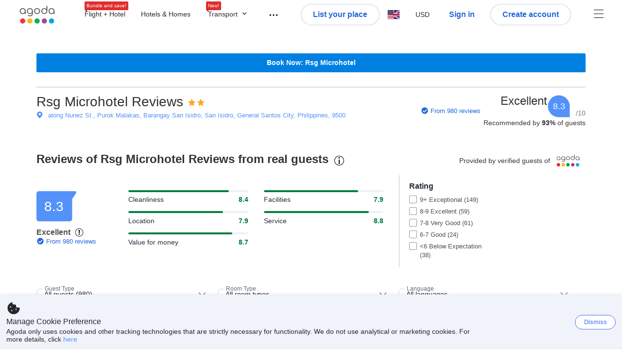

--- FILE ---
content_type: text/html; charset=utf-8
request_url: https://www.agoda.com/rsg-microhotel/reviews/general-santos-city-ph.html
body_size: 45600
content:

<!DOCTYPE html>
<html lang="en" kite-lang="en" class="chrome no-js" dir="ltr">
<head>
    <meta charset="utf-8" />
        <meta name="viewport" content="width=device-width, initial-scale=1.0" />
    
        <meta name="referrer" content="origin-when-cross-origin" />
    
    <title></title>
    <link rel="icon" href="/favicon.ico" />

<script type="text/javascript" id="messagingClientLite">
!function(t,e){if("object"==typeof exports&&"object"==typeof module)module.exports=e();else if("function"==typeof define&&define.amd)define([],e);else{var n=e();for(var r in n)("object"==typeof exports?exports:t)[r]=n[r]}}("undefined"!=typeof self?self:this,(function(){return function(t){var e={};function n(r){if(e[r])return e[r].exports;var i=e[r]={i:r,l:!1,exports:{}};return t[r].call(i.exports,i,i.exports,n),i.l=!0,i.exports}return n.m=t,n.c=e,n.d=function(t,e,r){n.o(t,e)||Object.defineProperty(t,e,{enumerable:!0,get:r})},n.r=function(t){"undefined"!=typeof Symbol&&Symbol.toStringTag&&Object.defineProperty(t,Symbol.toStringTag,{value:"Module"}),Object.defineProperty(t,"__esModule",{value:!0})},n.t=function(t,e){if(1&e&&(t=n(t)),8&e)return t;if(4&e&&"object"==typeof t&&t&&t.__esModule)return t;var r=Object.create(null);if(n.r(r),Object.defineProperty(r,"default",{enumerable:!0,value:t}),2&e&&"string"!=typeof t)for(var i in t)n.d(r,i,function(e){return t[e]}.bind(null,i));return r},n.n=function(t){var e=t&&t.__esModule?function(){return t.default}:function(){return t};return n.d(e,"a",e),e},n.o=function(t,e){return Object.prototype.hasOwnProperty.call(t,e)},n.p="",n(n.s=232)}({0:function(t,e,n){"use strict";n.d(e,"c",(function(){return i})),n.d(e,"a",(function(){return o})),n.d(e,"b",(function(){return u})),n.d(e,"d",(function(){return s})),n.d(e,"g",(function(){return a})),n.d(e,"e",(function(){return c})),n.d(e,"f",(function(){return f}));var r=function(t,e){return(r=Object.setPrototypeOf||{__proto__:[]}instanceof Array&&function(t,e){t.__proto__=e}||function(t,e){for(var n in e)Object.prototype.hasOwnProperty.call(e,n)&&(t[n]=e[n])})(t,e)};function i(t,e){if("function"!=typeof e&&null!==e)throw new TypeError("Class extends value "+String(e)+" is not a constructor or null");function n(){this.constructor=t}r(t,e),t.prototype=null===e?Object.create(e):(n.prototype=e.prototype,new n)}var o=function(){return(o=Object.assign||function(t){for(var e,n=1,r=arguments.length;n<r;n++)for(var i in e=arguments[n])Object.prototype.hasOwnProperty.call(e,i)&&(t[i]=e[i]);return t}).apply(this,arguments)};function u(t,e,n,r){return new(n||(n=Promise))((function(i,o){function u(t){try{a(r.next(t))}catch(t){o(t)}}function s(t){try{a(r.throw(t))}catch(t){o(t)}}function a(t){var e;t.done?i(t.value):(e=t.value,e instanceof n?e:new n((function(t){t(e)}))).then(u,s)}a((r=r.apply(t,e||[])).next())}))}function s(t,e){var n,r,i,o,u={label:0,sent:function(){if(1&i[0])throw i[1];return i[1]},trys:[],ops:[]};return o={next:s(0),throw:s(1),return:s(2)},"function"==typeof Symbol&&(o[Symbol.iterator]=function(){return this}),o;function s(s){return function(a){return function(s){if(n)throw new TypeError("Generator is already executing.");for(;o&&(o=0,s[0]&&(u=0)),u;)try{if(n=1,r&&(i=2&s[0]?r.return:s[0]?r.throw||((i=r.return)&&i.call(r),0):r.next)&&!(i=i.call(r,s[1])).done)return i;switch(r=0,i&&(s=[2&s[0],i.value]),s[0]){case 0:case 1:i=s;break;case 4:return u.label++,{value:s[1],done:!1};case 5:u.label++,r=s[1],s=[0];continue;case 7:s=u.ops.pop(),u.trys.pop();continue;default:if(!(i=u.trys,(i=i.length>0&&i[i.length-1])||6!==s[0]&&2!==s[0])){u=0;continue}if(3===s[0]&&(!i||s[1]>i[0]&&s[1]<i[3])){u.label=s[1];break}if(6===s[0]&&u.label<i[1]){u.label=i[1],i=s;break}if(i&&u.label<i[2]){u.label=i[2],u.ops.push(s);break}i[2]&&u.ops.pop(),u.trys.pop();continue}s=e.call(t,u)}catch(t){s=[6,t],r=0}finally{n=i=0}if(5&s[0])throw s[1];return{value:s[0]?s[1]:void 0,done:!0}}([s,a])}}}Object.create;function a(t){var e="function"==typeof Symbol&&Symbol.iterator,n=e&&t[e],r=0;if(n)return n.call(t);if(t&&"number"==typeof t.length)return{next:function(){return t&&r>=t.length&&(t=void 0),{value:t&&t[r++],done:!t}}};throw new TypeError(e?"Object is not iterable.":"Symbol.iterator is not defined.")}function c(t,e){var n="function"==typeof Symbol&&t[Symbol.iterator];if(!n)return t;var r,i,o=n.call(t),u=[];try{for(;(void 0===e||e-- >0)&&!(r=o.next()).done;)u.push(r.value)}catch(t){i={error:t}}finally{try{r&&!r.done&&(n=o.return)&&n.call(o)}finally{if(i)throw i.error}}return u}function f(t,e,n){if(n||2===arguments.length)for(var r,i=0,o=e.length;i<o;i++)!r&&i in e||(r||(r=Array.prototype.slice.call(e,0,i)),r[i]=e[i]);return t.concat(r||Array.prototype.slice.call(e))}Object.create},1:function(t,e,n){"use strict";(function(t){n.d(e,"a",(function(){return r}));var r=function(){function e(){}return e.current=function(){var e="undefined"!=typeof window?window:"undefined"!=typeof self?self:void 0!==t?t:null;if(!e)throw new Error("Unsupported environment.");return e},e}()}).call(this,n(30))},13:function(t,e,n){"use strict";n.d(e,"a",(function(){return i})),n.d(e,"b",(function(){return r}));var r,i={measurement:0,default:1,log:2};!function(t){t[t.measurement=0]="measurement",t[t.generic=1]="generic",t[t.log=2]="log"}(r||(r={}))},17:function(t,e,n){"use strict";function r(t,e,n){for(var r=n.length,i=0;i<r;i++){var o=n[i];if(o)for(var u in o)o.hasOwnProperty(u)&&t(u,o[u])}}n.d(e,"a",(function(){return r}))},18:function(t,e,n){"use strict";n.d(e,"b",(function(){return i})),n.d(e,"a",(function(){return u}));var r=n(13);function i(t){var e=r.a[t];return e=void 0===e?r.a.default:e}var o={trace:0,debug:1,info:2,warn:3,error:4,fatal:5};function u(t,e){if("measurement"===t){var n=e.name;return delete e.name,n}if("log"===t){var r=o[e.level];return r="number"==typeof r?r:2,delete e.level,r.toString()}return t}},232:function(t,e,n){"use strict";n.r(e),n.d(e,"MessagingClient",(function(){return a}));var r=n(1),i=n(73),o=n(28),u=function(){function t(){this.buffer={items:[]},this.contextData={}}return t.prototype.send=function(e){var n=this.buffer.items,r=t.MaxBufferSize-n.length;r>0&&(e instanceof Array?(r<e.length&&(e=e.slice(0,r)),this.buffer.items=e.concat(n)):this.buffer.items.push(e))},t.prototype.dispose=function(t){this.buffer.items.length=0,t&&t()},t.prototype.environment=function(t){},t.prototype.context=function(t){var e=this.contextData;e.sessionId=t.sessionId||e.sessionId,e.userId=t.userId||e.userId},t.MaxBufferSize=15e3,t}(),s=n(36),a=function(){function t(t){this._test=t}return t.create=function(e){return t.instantiate(e)},t.instantiate=function(e){return(new t).instantiate(e)},t.environment=function(e){return new t(e)},t.prototype.instantiate=function(t){var e,n,r=o.a.get();if(r.environment=r.environment||t,r.test=r.test||this._test,r.messagingClient)return r.messagingClient;var a=new u,c=new s.a(a,new i.a,null!==(n=null===(e=r.environment)||void 0===e?void 0:e.apiKey)&&void 0!==n?n:"");return r.buffer=a.buffer,r.context=a.contextData,r.messagingClient=c,c},t}();r.a.current().MessagingClient=a,a.instantiate()},28:function(t,e,n){"use strict";n.d(e,"a",(function(){return o}));var r=n(1),i="MessagingClient-LiteData",o=function(){function t(){}return t.get=function(){var t=r.a.current();return t[i]||(t[i]={})},t.clear=function(){delete r.a.current()[i]},t}()},30:function(t,e){var n;n=function(){return this}();try{n=n||new Function("return this")()}catch(t){"object"==typeof window&&(n=window)}t.exports=n},35:function(t,e,n){"use strict";n.d(e,"a",(function(){return r}));var r=function(){function t(){}return t.current=function(){return window&&window.__MCJS_EXTENSION_DATA__||{}},t}()},36:function(t,e,n){"use strict";n.d(e,"a",(function(){return y}));var r=n(0),i=function(t){function e(){var n=t.call(this,"Bridge not exist")||this;return Object.setPrototypeOf(n,e.prototype),n}return Object(r.c)(e,t),e}(Error),o=function(t){function e(n){var r=t.call(this,"Unsupported bridge version: ".concat(n))||this;return Object.setPrototypeOf(r,e.prototype),r}return Object(r.c)(e,t),e}(Error),u=function(t){function e(){var n=t.call(this,"Operation Timeout error")||this;return Object.setPrototypeOf(n,e.prototype),n}return Object(r.c)(e,t),e}(Error),s=function(t){function e(n){var r,i,o=this;return(o=t.call(this,(null===(r=n.error)||void 0===r?void 0:r.message)||"Unknown error")||this).code=(null===(i=n.error)||void 0===i?void 0:i.code)||"UNKNOWN",Object.setPrototypeOf(o,e.prototype),o}return Object(r.c)(e,t),e}(Error);function a(t,e){return Object(r.b)(this,void 0,void 0,(function(){var n,i,o;return Object(r.d)(this,(function(r){switch(r.label){case 0:if((n=e.signal).aborted)throw new Error("Operation canceled");i=new AbortController,n.addEventListener("abort",(function(){}),{once:!0,signal:i.signal}),r.label=1;case 1:return r.trys.push([1,,3,4]),[4,t()];case 2:if(o=r.sent(),n.aborted)throw new Error("Operation canceled");return[3,4];case 3:return i.abort(),[7];case 4:return[2,o]}}))}))}function c(t,e){return Object(r.b)(this,void 0,void 0,(function(){function n(){return Object(r.b)(this,void 0,void 0,(function(){return Object(r.d)(this,(function(e){switch(e.label){case 0:return e.trys.push([0,,2,3]),[4,a(t,{signal:o.signal})];case 1:return[2,e.sent()];case 2:return i.abort(),[7];case 3:return[2]}}))}))}var i,o,s,c=this;return Object(r.d)(this,(function(t){switch(t.label){case 0:return i=new AbortController,o=new AbortController,s=function(){return Object(r.b)(c,void 0,void 0,(function(){return Object(r.d)(this,(function(t){return[2,new Promise((function(t,n){var r=setTimeout((function(){i.signal.aborted?t(void 0):(o.abort(),n(new u)),clearTimeout(r)}),e.timeout)}))]}))}))},[4,Promise.race([s(),n()])];case 1:return[2,t.sent()]}}))}))}function f(t){return Object(r.b)(this,void 0,void 0,(function(){return Object(r.d)(this,(function(e){return[2,new Promise((function(e,n){setTimeout((function(){try{var r=t();e(r)}catch(t){n(t)}}),0)}))]}))}))}var l,d=function(){function t(t){this.bridge=t}return t.prototype.postMessage=function(t){return Object(r.b)(this,void 0,void 0,(function(){var e,n,i=this;return Object(r.d)(this,(function(o){switch(o.label){case 0:return[4,c((function(){return Object(r.b)(i,void 0,void 0,(function(){var e=this;return Object(r.d)(this,(function(n){return[2,f((function(){return e.bridge.postMessage(JSON.stringify(t))}))]}))}))}),{timeout:5e3})];case 1:if(e=o.sent(),"error"===(n=JSON.parse(e)).status)throw new s(n);return[2,n]}}))}))},t}(),b=function(){function t(t){this.bridge=t}return t.prototype.postMessage=function(t){return Object(r.b)(this,void 0,void 0,(function(){var e,n=this;return Object(r.d)(this,(function(i){switch(i.label){case 0:return[4,c((function(){return Object(r.b)(n,void 0,void 0,(function(){return Object(r.d)(this,(function(e){return[2,this.bridge.nativePromise("mcjsBridge","postMessage",t)]}))}))}),{timeout:5e3})];case 1:if("error"===(e=i.sent()).status)throw new s(e);return[2,e]}}))}))},t}(),v=function(){function t(t){this.bridge=t}return t.prototype.postMessage=function(t){return Object(r.b)(this,void 0,void 0,(function(){var e,n=this;return Object(r.d)(this,(function(r){switch(r.label){case 0:return[4,c((function(){return n.bridge.postMessage(t)}),{timeout:5e3})];case 1:if("error"===(e=r.sent()).status)throw new s(e);return[2,e]}}))}))},t}();function p(t){var e,n,i,u,a,p,h,m,g,y;return Object(r.b)(this,void 0,void 0,(function(){var w,O,j,_,x,S,M=this;return Object(r.d)(this,(function(E){switch(E.label){case 0:return l?[2,l]:(null===(e=null==t?void 0:t.Capacitor)||void 0===e?void 0:e.isNativePlatform())&&(null===(n=null==t?void 0:t.Capacitor)||void 0===n?void 0:n.isPluginAvailable("mcjsBridge"))?(w=t.Capacitor,[4,c((function(){return w.nativePromise("mcjsBridge","postMessage",{type:"get-bridge-version"})}),{timeout:5e3})]):[3,2];case 1:if("success"!==(S=E.sent()).status)throw new s(S);switch(null===(i=S.data)||void 0===i?void 0:i.version){case 1:return[2,l=new b(t.Capacitor)];default:throw new o(null===(u=S.data)||void 0===u?void 0:u.version)}return[3,7];case 2:return(null===(p=null===(a=null==t?void 0:t.webkit)||void 0===a?void 0:a.messageHandlers)||void 0===p?void 0:p.mcjsBridge)?(O=t.webkit.messageHandlers.mcjsBridge,[4,c((function(){return O.postMessage({type:"get-bridge-version"})}),{timeout:5e3})]):[3,4];case 3:if("success"!==(S=E.sent()).status)throw new s(S);switch(null===(h=S.data)||void 0===h?void 0:h.version){case 1:return[2,l=new v(t.webkit.messageHandlers.mcjsBridge)];default:throw new o(null===(m=S.data)||void 0===m?void 0:m.version)}return[3,7];case 4:return(null==t?void 0:t.mcjsBridge)?(j=t.mcjsBridge,_=function(){return j.postMessage(JSON.stringify({type:"get-bridge-version"}))},[4,c((function(){return Object(r.b)(M,void 0,void 0,(function(){return Object(r.d)(this,(function(t){return[2,f((function(){return _()}))]}))}))}),{timeout:5e3})]):[3,6];case 5:if(x=E.sent(),"success"!==(S=JSON.parse(x)).status)throw new s(S);switch(null===(g=S.data)||void 0===g?void 0:g.version){case 1:return[2,l=new d(t.mcjsBridge)];default:throw new o(null===(y=S.data)||void 0===y?void 0:y.version)}return[3,7];case 6:return[2,void 0];case 7:return[2]}}))}))}var h=n(35),m=n(44),g=n(18),y=function(){function t(t,e,n){this.sender=t,this._time=e,this._apiKey=n,window.addEventListener("message",this.onMessageReceivedFromMimir.bind(this))}return t.prototype.onMessageReceivedFromMimir=function(t){var e,n;if("analytics-extension"===(null===(e=null==t?void 0:t.data)||void 0===e?void 0:e.id))switch(null===(n=t.data)||void 0===n?void 0:n.name){case"enable-debug-mode":this.debug(!0);break;case"disable-debug-mode":this.debug(!1)}},t.prototype.create=function(t,e,n){var r=Number(null==n?void 0:n.timestamp);("number"!=typeof r||isNaN(r)||r<1e5)&&(r=this._time.now());var i={_meta:{timestamp:r,type:t}};return e&&Object(m.a)(i,e),i},t.prototype.send=function(t,e){var n,i;return Object(r.b)(this,void 0,void 0,(function(){var o;return Object(r.d)(this,(function(r){switch(r.label){case 0:if(!t||!t._meta)throw new Error("Message or message type is undefined");t=JSON.parse(JSON.stringify(t)),null!==(n=(i=t._meta).timestamp)&&void 0!==n||(i.timestamp=this._time.now()),t._meta.tabId=h.a.current().tabId,r.label=1;case 1:return r.trys.push([1,3,,4]),[4,this.bridgeToNative(t)];case 2:return r.sent(),[3,4];case 3:return o=r.sent(),this.addBridgeFallbackReason(t,o),this.sender.send(t,e),[3,4];case 4:return[2]}}))}))},t.prototype.bridgeToNative=function(t){return Object(r.b)(this,void 0,void 0,(function(){var e,n,o,u;return Object(r.d)(this,(function(s){switch(s.label){case 0:return[4,p(window)];case 1:if(!(e=s.sent()))throw new i;return delete(n=Object(r.a)({},t))._meta,o=Object(g.a)(t._meta.type,t),u=Object(g.b)(t._meta.type),[4,e.postMessage({type:"send-message",data:{timestamp:t._meta.timestamp||0,messageName:o,partitionKey:"",messageType:u,payload:JSON.stringify(n),apiKey:this._apiKey}})];case 2:return s.sent(),[2]}}))}))},t.prototype.addBridgeFallbackReason=function(t,e){e instanceof i?t._meta.webview_bridge_fallback_reason="BRIDGE_NOT_EXIST":e instanceof o?t._meta.webview_bridge_fallback_reason="UNSUPPORTED_BRIDGE_VERSION":e instanceof u?t._meta.webview_bridge_fallback_reason="BRIDGE_TIMEOUT_ERROR":e instanceof s?t._meta.webview_bridge_fallback_reason=e.code:e instanceof Error?t._meta.webview_bridge_fallback_reason=e.message:t._meta.webview_bridge_fallback_reason="UNKNOWN_ERROR"},t.prototype.debug=function(t,e){this.sender.environment({debug:t,logs:e})},t.prototype.context=function(t){this.sender.context(t)},t}()},44:function(t,e,n){"use strict";n.d(e,"a",(function(){return i}));var r=n(17);function i(t){for(var e=[],n=1;n<arguments.length;n++)e[n-1]=arguments[n];return t||(t={}),Object(r.a)((function(e,n){void 0===t[e]&&(t[e]=n)}),t,e),t}},73:function(t,e,n){"use strict";n.d(e,"a",(function(){return r}));var r=function(){function t(){}return t.prototype.now=function(){return+new Date},t}()}})}));
</script><script type="text/javascript">
const messagingClient = MessagingClient.instantiate();

function loadErrorHandler(err) {
    const src = err.path[0].src;
    const href = err.path[0].href;
    var message = ["could not load", src ? src : href].join(" ");
    try {
        const log = messagingClient.create('log', { logLevel: 'error', message: message, applicationName: 'cronos', loggerName: 'Fe.Cronos.Logger' });
        messagingClient.send(log);
    }
    catch (exception) {
    }
}
</script>    
    <link href='https://cdn6.agoda.net/cdn-accom-web/js/assets/browser-bundle/4416-327fc184de81.css' rel='stylesheet' onerror='loadErrorHandler.call(this, event)'/><link href='https://cdn6.agoda.net/cdn-accom-web/js/assets/browser-bundle/3008-6d8fde00fb84.css' rel='stylesheet' onerror='loadErrorHandler.call(this, event)'/><link href='https://cdn6.agoda.net/cdn-accom-web/js/assets/browser-bundle/1332-deeb6da9a74f.css' rel='stylesheet' onerror='loadErrorHandler.call(this, event)'/><link href='https://cdn6.agoda.net/cdn-accom-web/js/assets/browser-bundle/review-079b8ae3f8c8.css' rel='stylesheet' onerror='loadErrorHandler.call(this, event)'/>

    


            <script type="text/javascript" id="EdgeRedirect">
                try {
                    if (/MSIE \d|Trident.*rv:/.test(navigator.userAgent)) {
                        function getCookie(cname) {
                            var name = cname + "=";
                            var decodedCookie = decodeURIComponent(document.cookie);
                            var ca = decodedCookie.split(';');
                            for (var i = 0; i < ca.length; i++) {
                                var c = ca[i];
                                while (c.charAt(0) == ' ') {
                                    c = c.substring(1);
                                }
                                if (c.indexOf(name) == 0) {
                                    return c.substring(name.length, c.length);
                                }
                            }
                            return "";
                        }

                        function updateQueryStringParameter(uri, key, value) {
                            var re = new RegExp("([?&])" + key + "=.*?(&|$)", "i");
                            var separator = uri.indexOf('?') !== -1 ? "&" : "?";
                            if (uri.match(re)) {
                                return uri.replace(re, '$1' + key + "=" + value + '$2');
                            }
                            else {
                                return uri + separator + key + "=" + value;
                            }
                        }

                        var tracker = getCookie("agoda.user.03").split("&")[0].replace("UserId=", "");
                        window.location = 'microsoft-edge:' + updateQueryStringParameter(window.location.href, "follow_redirect", tracker);
                        // fall back url if cannot go to Edge browser
                        setTimeout(function () {
                            window.location = 'https://go.microsoft.com/fwlink/?linkid=2135547';
                        }, 1);
                    }
                } catch (e) {
                    // do nothing
                }
            </script>
        <script>
    try {
    !function(e,t){if("object"==typeof exports&&"object"==typeof module)module.exports=t();else if("function"==typeof define&&define.amd)define([],t);else{var n=t();for(var r in n)("object"==typeof exports?exports:e)[r]=n[r]}}(window,(function(){return function(e){var t={};function n(r){if(t[r])return t[r].exports;var i=t[r]={i:r,l:!1,exports:{}};return e[r].call(i.exports,i,i.exports,n),i.l=!0,i.exports}return n.m=e,n.c=t,n.d=function(e,t,r){n.o(e,t)||Object.defineProperty(e,t,{enumerable:!0,get:r})},n.r=function(e){"undefined"!=typeof Symbol&&Symbol.toStringTag&&Object.defineProperty(e,Symbol.toStringTag,{value:"Module"}),Object.defineProperty(e,"__esModule",{value:!0})},n.t=function(e,t){if(1&t&&(e=n(e)),8&t)return e;if(4&t&&"object"==typeof e&&e&&e.__esModule)return e;var r=Object.create(null);if(n.r(r),Object.defineProperty(r,"default",{enumerable:!0,value:e}),2&t&&"string"!=typeof e)for(var i in e)n.d(r,i,function(t){return e[t]}.bind(null,i));return r},n.n=function(e){var t=e&&e.__esModule?function(){return e.default}:function(){return e};return n.d(t,"a",t),t},n.o=function(e,t){return Object.prototype.hasOwnProperty.call(e,t)},n.p="",n(n.s=35)}({35:function(e,t,n){"use strict";Object.defineProperty(t,"__esModule",{value:!0}),n(36)},36:function(e,t){var n,r,i,o,u,f,c,a,l,p,s,d;u={passive:!0,capture:!0},f=new Date,c=function(){o=[],r=-1,n=null,s(addEventListener)},a=function(e,t){n||(n=t,r=e,i=new Date,s(removeEventListener),l())},l=function(){if(r>=0&&r<i-f){var e={entryType:"first-input",name:n.type,target:n.target,cancelable:n.cancelable,startTime:n.timeStamp,processingStart:n.timeStamp+r};o.forEach((function(t){t(e)})),o =[]}},p =function(e){if(e.cancelable){var t=(e.timeStamp>
        1e12?new Date:performance.now())-e.timeStamp;"pointerdown"==e.type?function(e,t){var n=function(){a(e,t),i()},r=function(){i()},i=function(){removeEventListener("pointerup",n,u),removeEventListener("pointercancel",r,u)};addEventListener("pointerup",n,u),addEventListener("pointercancel",r,u)}(t,e):a(t,e)}},s=function(e){["mousedown","keydown","touchstart","pointerdown"].forEach((function(t){return e(t,p,u)}))},d="hidden"===document.visibilityState?0:1/0,addEventListener("visibilitychange",(function e(t){"hidden"===document.visibilityState&&(d=t.timeStamp,removeEventListener("visibilitychange",e,!0))}),!0),c(),self.webVitals={firstInputPolyfill:function(e){o.push(e),l()},resetFirstInputPolyfill:c,get firstHiddenTime(){return d}}}})}));
    } catch(e) {
        window.webVitalsPolyfillDebugInfo = e;
    }
    window.performanceClientContext = {"isEnabled":true,"clientProfile":{"Device":1,"Os":2,"Client":1,"SubClient":0}} ?? {};
</script>


    <div id="seo-data"></div>

</head>

<body class=" desktop AVENGERS-2892 BWHF-4821 AVENGERS-2892 AVENGERS-3602 AVENGERS-2892 ltr themed theme-agoda">
    <div id="mockDataEnabled" value="False"></div>
    <div id="login-react-popup"></div>
    <div id="login-react-root"></div>
    <div id="pointsmax-panel-react-root" data-hotel-id="" data-signin-landing=""></div>

    <input id="backwardRequestVerificationToken"
           name="backwardRequestVerificationToken"
           type="hidden"
           value="hop9UC/VtwUVsHif/zr5gYPJmp6SZ3erbKb&#x2B;u4lHcXY=:YKoNvrYQYi4pi2BdfVFDnWdvqsk=" />

<input id="requestVerificationToken"
       name="requestVerificationToken"
       type="hidden"
       value="CfDJ8Dkuqwv-0VhLoFfD8dw7lYwnGxJEEhXYXKx_MW4tPumvSUUjsKJYsKUF9w5Kd4DgsRJ6uhkpefNBp6N38oak0zIcYiOo_pyEO7Qk83LKBb86vvMCXHBrYKPzVuDA1lJgYeptisO3-itnQR21zWvsMxs" />



<script>
    (function () {
        var method;
        var noop = function () { };
        var methods = [
            'assert', 'clear', 'count', 'debug', 'dir', 'dirxml', 'error',
            'exception', 'group', 'groupCollapsed', 'groupEnd', 'info', 'log',
            'markTimeline', 'profile', 'profileEnd', 'table', 'time', 'timeEnd',
            'timeline', 'timelineEnd', 'timeStamp', 'trace', 'warn'
        ];
        var length = methods.length;
        var console = (window.console = window.console || {});

        while (length--) {
            method = methods[length];
            if (!console[method]) {
                console[method] = noop;
            }
        }

    }());
    window.loginParamsUrl = '/api/en-us/Login/Params';
    window.feMsgConfig = {"Environment":"production","Cluster":"as","DC":"as","PageTypeId":9,"Disable":true};
    window.ssoUrl = null;
    window.ssoLogoutUrl = null;

    var whitelabel = { theme: 'theme-agoda' };
    var agoda = agoda || {};
    agoda.isCronos = true;
    agoda.userDevice = {
        mobileDeviceType: 'NOTMOBILE',
        devicePlatformId: 1,
        deviceType: 'desktop'
    };
    agoda.featureList = {"RegulationShowExclusivePriceSetting":{},"ShowGoogleLogin":{}};
    agoda.isBrazeEnabled = true;
    agoda.login = { isReact: true };
    agoda.BrazeSettings = {"IsEnabled":false,"IsEnabledLogin":false,"IsWhiteLabelEnabled":false,"IsAllowOrigin":false,"IsNonLoginEnabled":false,"AllowPages":[],"ExcludeAids":[]};
</script>



<script>
    window.agoda = window.agoda || {};
    window.agoda.bVariantsConfig = {"expids":["HERMES-4219","WLPLAUNCH-1674","BAY-12622","BWHF-3505","JTBFP-615","CLICK-176-UCS","CARTPACK-49","LT-1680","LT-1482-RED","PFE-12138","INSTANT-ACCRUAL","PFE-12250","CONTENTAPP-1489","CONTENTAPP-1871","BWHF-5118","UNISAVE-374","AVENGERS-2987","AVENGERS-2892","MKTBB-11183","PFE-12545","LT-1702","AVENGERS-2890","PFE-12556","JTBUAT-313","WLPLAUNCH-1674","ICBE-192","CLICK-176-UCS","CARTPACK-49","AVENGERS-2987","ACT-5422","AVENGERS-2892","JTBUAT-313","AVENGERS-2890","ADSREQ-1614","ADSFNDN-594","PKGWEB-494","WLPLAUNCH-1674","AVENGERS-2987","PMARKETING-3307","WLPLAUNCH-1674","JTBFP-615","CARTPACK-49","LT-1702","PFE-12250","BWHF-4821","ROOMIE-2041","BWHF-5118","UNISAVE-374","LT-1537","AVENGERS-2987","AVENGERS-2892","PFE-12545","AVENGERS-2890","PFE-12556","JTBUAT-313","MKTBB-11183","BWHF-5582","PATH-132"],"unseenExpids":{"login-4217":false},"endpoint":"/api/cronos/layout/unseenexperiments/send","expiry":0}
</script>

<script>
    var agoda = window.agoda || {};
    agoda.pageConfig =  {"correlationId":"8a6bd16e-9ca6-4a01-8933-979a5931bd3e","analyticsSessionId":"-9005675013381453761","pageTypeId":9,"realLanguageId":1,"languageId":1,"origin":"US","stateCode":"OH","cid":-1,"tag":"","userId":"eca546a3-63b2-485f-b788-fab3efec2fec","whitelabelid":1,"loginLvl":0,"storefrontId":3,"currencyId":7,"currencyCode":"USD","htmlLanguage":"en-us","cultureInfoName":"en-us","machineName":"as-pc-3i-acm-web-user-55b9776b65-lcnz7","trafficGroupId":4,"sessionId":"0kehqjn4jnndiqzesfsdccht","trafficSubGroupId":4,"aid":130243,"useFullPageLogin":true,"cttp":2,"isRealUser":true,"mode":"production","utm_medium":"","utm_source":"","utm_campaign":"","utm_content":"","utm_term":"","browserFamily":"Chrome","cdnDomain":"agoda.net"};
    agoda.userDevice =  {"devicePlatformId":1,"deviceType":"desktop","mobileDeviceType":"NOTMOBILE"};
    agoda.userAgentInfo =  {"isPrerender":false};
    agoda.rumpagetype = '';
    window.webgateApiUrl = 'https://www.agoda.com';
    window.gatewayApiUrl = '//www.agoda.com/api/gw';
</script>
<script>
    var agoda = agoda || {};
    agoda.features = {"agodaHomes":{},"flights":{},"pointsMax":{},"accommodation":{},"agodaCash":{},"cashBack":{},"comparePrices":{},"reviews":{"isOverheardHomeEnabled":true,"propertyRatingScale":10,"propertyDefaultProvider":-1,"isSubmissionEnabled":true,"isStarRatingPopupEnabled":true},"agodaVip":{},"currency":{"isCurrencySwitchRequired":true,"priceDisplay":true},"language":{"isLanguageSwitchRequired":true,"defaultLanguage":"en-us"},"footerAncillaryLinks":{},"trendingDataContents":{},"branding":{"brands":["agoda","priceline","kayak","rental-cars","booking-com","open-table"],"brandsWithText":[]},"userManageBooking":{"isHotelEnabled":true,"isFlightEnabled":true},"userMessaging":{},"userProfile":{"isSocialEnabled":true,"isPaymentEnabled":true,"isEmailSubscriptionEnabled":true},"favorites":{},"facebookLogin":{},"stacklaWidget":{},"hygienePlusBanner":{},"featuredLuxuryHotel":{},"bestPriceGuarantee":{},"accountProviders":{"mobileNumber":true},"manageMyBookings":{"showContactProperty":true,"showQuickAnswers":true,"showAirportTransfer":true,"showExternalBookingId":false},"chinaMarket":{},"login":{"showBenefits":true,"resetPasswordRedirect":false},"signUp":{},"tealium":{"account":"agoda"},"privateSale":{},"googleMaps":{"parameters":{"channel":"agoda","client":"gme-booking","key":"AIzaSyC8COgFCyVzK5lDTEqp__tEGkTqRPnIjkM"}},"groundTransport":{},"flightHotelPackages":{"backgroundUrl":"https://cdn6.agoda.net/images/PACKAGES-251/default/pkg_headbg_modifysearch@2x.jpg","mobileSearchHeaderBackground":null},"multiHotelPackages":{},"connectedTrip":{},"myBookingsButton":{"buttonBehavior":"link"},"occupancyOptions":{"showOccupancyOptions":true,"solo":true,"couple":true,"family":true,"group":true,"business":true},"themedDomestic":{},"flightCrossSellHotel":{},"coupons":{"pageVersion":1},"activities":{},"navigationProductMenu":{"accommodations":{"isEnabled":true,"isMultiProductPanelEnabled":false},"flights":{"isEnabled":true,"isMultiProductPanelEnabled":false},"packages":{"isEnabled":true,"isMultiProductPanelEnabled":false},"deals":{"isEnabled":true,"isMultiProductPanelEnabled":false},"homes":{"isEnabled":true,"isMultiProductPanelEnabled":false},"airportsTransfer":{"isEnabled":true,"isMultiProductPanelEnabled":false},"carRentals":{"isEnabled":true,"isMultiProductPanelEnabled":false},"thingsToDo":{"isEnabled":false,"isMultiProductPanelEnabled":false},"cruises":{"isEnabled":false,"isMultiProductPanelEnabled":false},"tourTravel":{"isEnabled":false,"isMultiProductPanelEnabled":false},"activities":{"isEnabled":true,"isMultiProductPanelEnabled":true}},"redirectToApp":{},"shoppingCart":{},"logo":{"locales":{"default":{"name":"agoda-color-default","url":"images/kite-js/logo/agoda/color-default.svg"}},"width":89,"height":37},"agodaPreferred":{},"bookOnRequest":{},"shoppingCartIconStyle":{"size":"xl2"},"taxAndFeeLabelInCart":{"withPassenger":false},"showTimeLimitedOffers":{},"directPartners":{"bzbciti":{"partnerNameCms":304930,"logoImageUrl":"https://cdn6.agoda.net/images/external_loyalty/partners/Buzzbees/logo-citi.svg","loginRedirectUrl":"/partner/bzbciti/login","cms":{"partnerannouncementprelogintext":301576,"loginredirectconfirmationmodalcancelbuttonlabel":252233,"tncinitialtext":143881,"redemptionboxredeembuttonactivelabel":134503,"redemptionpricebannerdisplaytext":277306,"loginpanelbodytext":301575,"loginpanelheadertext":301574,"redeempointsamountexceedsbookingamounterrortext":142639,"maxpointsapplylabel":301581,"loginredirectconfirmationmodalbodytext":301578,"redemptionboxtitle":134501,"loginredirectconfirmationmodalheadertext":301577,"rewardsbalancetext":257840,"programdisplayeconomicstext":252241,"redemptionboxredeembuttoninactivelabel":134502,"loginpanelloginbuttonlabel":134499,"pricebreakdownredemptionlineitemlabel":301583,"partnerannouncementpostlogintext":301582,"bookingamountislessthanminimumbookingamounterrortext":142640,"redemptionboxrewardfiatequivalentlabel":258529,"programdisplaybalancelabel":252234,"loginredirectconfirmationmodalprimarybuttonlabel":292420,"redeempointsamountexceedsavailableamounterrortext":150023,"pricebreakdownredemptionlineitemtext":258908,"tnclattertext":143882,"redeempointsamountlessthanminredeempointerrortext":143476},"showLoginRedirectConfirmationModal":true,"programDisplayEconomicsPtcMultiplier":1,"maxPointsEnabled":true,"programs":[{"key":"bzbciti","logoUrl":"https://cdn6.agoda.net/images/external_loyalty/partners/Buzzbees/logo-citi.svg","cms":{"pricebreakdownredemptionlineitemlabel":301583,"pricebreakdownredemptionlineitembookingdetailpointsunit":301579,"pricebreakdownredemptionlineitembookingdetaillabel":301583,"displaybalanceunit":301579,"redemptionboxtitle":134501,"pricebreakdownredemptionlineitempointsunit":301579,"displaybalanceeconomicunit":301580},"sortOrder":1}]},"bzbnpl":{"partnerNameCms":316159,"logoImageUrl":"https://cdn6.agoda.net/images/external_loyalty/partners/Buzzbees/logo_nestle2.svg","loginRedirectUrl":"/partner/bzbnpl/login","cms":{"loginredirectconfirmationmodalcancelbuttonlabel":252233,"programdisplayeconomicstext":252241,"redemptionboxredeembuttoninactivelabel":134502,"tncinitialtext":143881,"loginpanelloginbuttonlabel":134499,"redemptionboxredeembuttonactivelabel":134503,"redemptionpricebannerdisplaytext":277306,"loginpanelbodytext":311216,"loginpanelheadertext":311215,"redeempointsamountexceedsbookingamounterrortext":142639,"maxpointsapplylabel":301581,"loginredirectconfirmationmodalbodytext":301578,"pricebreakdownredemptionlineitemlabel":301583,"bookingamountislessthanminimumbookingamounterrortext":142640,"redemptionboxtitle":134501,"redemptionboxrewardfiatequivalentlabel":258529,"programdisplaybalancelabel":252234,"loginredirectconfirmationmodalprimarybuttonlabel":292420,"redeempointsamountexceedsavailableamounterrortext":150023,"pricebreakdownredemptionlineitemtext":258908,"tnclattertext":143882,"loginredirectconfirmationmodalheadertext":301577,"rewardsbalancetext":257840,"redeempointsamountlessthanminredeempointerrortext":143476},"showLoginRedirectConfirmationModal":true,"programDisplayEconomicsPtcMultiplier":1,"maxPointsEnabled":true,"programs":[{"key":"nestle","logoUrl":"https://cdn6.agoda.net/images/external_loyalty/partners/Buzzbees/logo_nestle2.svg","cms":{"pricebreakdownredemptionlineitemlabel":301583,"pricebreakdownredemptionlineitembookingdetailpointsunit":311217,"pricebreakdownredemptionlineitembookingdetaillabel":301583,"displaybalanceunit":301579,"redemptionboxtitle":134501,"pricebreakdownredemptionlineitempointsunit":311217,"displaybalanceeconomicunit":301580},"sortOrder":1}]},"bzbmpm":{"partnerNameCms":321454,"logoImageUrl":"https://cdn6.agoda.net/images/external_loyalty/partners/Buzzbees/logo_mall2.svg","loginRedirectUrl":"/partner/bzbmpm/login","cms":{"partnerannouncementprelogintext":336215,"loginredirectconfirmationmodalcancelbuttonlabel":252233,"tncinitialtext":143881,"redemptionboxredeembuttonactivelabel":134503,"redemptionpricebannerdisplaytext":277306,"loginpanelbodytext":322238,"loginpanelheadertext":322237,"redeempointsamountexceedsbookingamounterrortext":142639,"maxpointsapplylabel":301581,"loginredirectconfirmationmodalbodytext":301578,"redemptionboxtitle":134501,"loginredirectconfirmationmodalheadertext":301577,"rewardsbalancetext":257840,"programdisplayeconomicstext":252241,"redemptionboxredeembuttoninactivelabel":134502,"loginpanelloginbuttonlabel":134499,"pricebreakdownredemptionlineitemlabel":322239,"partnerannouncementpostlogintext":336216,"bookingamountislessthanminimumbookingamounterrortext":142640,"redemptionboxrewardfiatequivalentlabel":258529,"programdisplaybalancelabel":252234,"loginredirectconfirmationmodalprimarybuttonlabel":292420,"redeempointsamountexceedsavailableamounterrortext":150023,"pricebreakdownredemptionlineitemtext":258908,"tnclattertext":143882,"redeempointsamountlessthanminredeempointerrortext":143476},"showLoginRedirectConfirmationModal":true,"programDisplayEconomicsPtcMultiplier":1,"maxPointsEnabled":true,"programs":[{"key":"mcard","logoUrl":"https://cdn6.agoda.net/images/external_loyalty/partners/Buzzbees/logo_mall2.svg","cms":{"pricebreakdownredemptionlineitemlabel":322239,"pricebreakdownredemptionlineitembookingdetailpointsunit":311217,"pricebreakdownredemptionlineitembookingdetaillabel":322239,"displaybalanceunit":301579,"redemptionboxtitle":134501,"pricebreakdownredemptionlineitempointsunit":311217,"displaybalanceeconomicunit":301580},"sortOrder":1}]},"dbshkuat":{"partnerNameCms":252229,"logoImageUrl":"https://cdn.agoda.net/images/mvc/default/ex.png","loginRedirectUrl":"/partner/dbshkuat/login","cms":{"partnerannouncementprelogintext":252236,"loginredirectconfirmationmodalcancelbuttonlabel":252233,"tncinitialtext":101,"redemptionboxredeembuttonactivelabel":134503,"redemptionpricebannerdisplaytext":277306,"loginpanelbodytext":263823,"tnclatterlinktext":103,"loginpanelheadertext":260560,"partnerannouncementpreloginlink":269661,"redeempointsamountexceedsbookingamounterrortext":142639,"maxpointsapplylabel":252235,"loginredirectconfirmationmodalbodytext":252231,"redemptionboxtitle":277835,"partnerannouncementpostloginlinklabel":269660,"loginredirectconfirmationmodalheadertext":252230,"rewardsbalancetext":257840,"programdisplayeconomicstext":252241,"redemptionboxredeembuttoninactivelabel":134502,"partnerannouncementpostloginlink":269661,"loginpanelloginbuttonlabel":269757,"pricebreakdownredemptionlineitemlabel":258530,"partnerannouncementpostlogintext":269829,"bookingamountislessthanminimumbookingamounterrortext":142640,"redemptionboxrewardfiatequivalentlabel":258529,"partnerannouncementpreloginlinklabel":269660,"programdisplaybalancelabel":252234,"loginredirectconfirmationmodalprimarybuttonlabel":252232,"redeempointsamountexceedsavailableamounterrortext":150023,"pricebreakdownredemptionlineitemtext":258908,"tnclattertext":102,"redeempointsamountlessthanminredeempointerrortext":143476},"showLoginRedirectConfirmationModal":true,"programDisplayEconomicsPtcMultiplier":1,"maxPointsEnabled":true,"programs":[{"key":"DBS","logoUrl":"https://cdn6.agoda.net/images/external_loyalty/partners/dbs/dbs_dbs-dollar.png","cms":{"pricebreakdownredemptionlineitemlabel":263825,"pricebreakdownredemptionlineitembookingdetailpointsunit":269759,"pricebreakdownredemptionlineitembookingdetaillabel":263825,"displaybalanceunit":258896,"redemptionboxtitle":277835,"displayname":258900,"pricebreakdownredemptionlineitempointsunit":269759,"displaybalanceeconomicunit":258904},"sortOrder":1},{"key":"COM","logoUrl":"https://cdn6.agoda.net/images/external_loyalty/partners/dbs/dbs_compass-dollar_2.png","cms":{"pricebreakdownredemptionlineitemlabel":263826,"pricebreakdownredemptionlineitembookingdetailpointsunit":269760,"pricebreakdownredemptionlineitembookingdetaillabel":263826,"displaybalanceunit":258897,"redemptionboxtitle":277835,"displayname":258901,"pricebreakdownredemptionlineitempointsunit":269760,"displaybalanceeconomicunit":258905},"sortOrder":1}]},"bzbdmt":{"partnerNameCms":321455,"logoImageUrl":"https://cdn6.agoda.net/images/external_loyalty/partners/Buzzbees/logo_donmueng2.svg","loginRedirectUrl":"/partner/bzbdmt/login","cms":{"loginredirectconfirmationmodalcancelbuttonlabel":252233,"programdisplayeconomicstext":252241,"redemptionboxredeembuttoninactivelabel":134502,"tncinitialtext":143881,"loginpanelloginbuttonlabel":134499,"redemptionboxredeembuttonactivelabel":134503,"redemptionpricebannerdisplaytext":277306,"loginpanelbodytext":322241,"loginpanelheadertext":322240,"redeempointsamountexceedsbookingamounterrortext":142639,"maxpointsapplylabel":301581,"loginredirectconfirmationmodalbodytext":301578,"pricebreakdownredemptionlineitemlabel":322242,"bookingamountislessthanminimumbookingamounterrortext":142640,"redemptionboxtitle":134501,"redemptionboxrewardfiatequivalentlabel":258529,"programdisplaybalancelabel":252234,"loginredirectconfirmationmodalprimarybuttonlabel":292420,"redeempointsamountexceedsavailableamounterrortext":150023,"pricebreakdownredemptionlineitemtext":258908,"tnclattertext":143882,"loginredirectconfirmationmodalheadertext":301577,"rewardsbalancetext":257840,"redeempointsamountlessthanminredeempointerrortext":143476},"showLoginRedirectConfirmationModal":true,"programDisplayEconomicsPtcMultiplier":1,"maxPointsEnabled":true,"programs":[{"key":"tollway","logoUrl":"https://cdn6.agoda.net/images/external_loyalty/partners/Buzzbees/logo_donmueng2.svg","cms":{"pricebreakdownredemptionlineitemlabel":322242,"pricebreakdownredemptionlineitembookingdetailpointsunit":311217,"pricebreakdownredemptionlineitembookingdetaillabel":322242,"displaybalanceunit":301579,"redemptionboxtitle":134501,"pricebreakdownredemptionlineitempointsunit":311217,"displaybalanceeconomicunit":301580},"sortOrder":1}]},"bzbspi":{"partnerNameCms":316161,"logoImageUrl":"https://cdn6.agoda.net/images/external_loyalty/partners/Buzzbees/logo-sPlusInsurance.svg","loginRedirectUrl":"/partner/bzbspi/login","cms":{"loginredirectconfirmationmodalcancelbuttonlabel":252233,"programdisplayeconomicstext":252241,"redemptionboxredeembuttoninactivelabel":134502,"tncinitialtext":143881,"loginpanelloginbuttonlabel":134499,"redemptionboxredeembuttonactivelabel":134503,"redemptionpricebannerdisplaytext":277306,"loginpanelbodytext":311216,"loginpanelheadertext":311215,"redeempointsamountexceedsbookingamounterrortext":142639,"maxpointsapplylabel":301581,"loginredirectconfirmationmodalbodytext":301578,"pricebreakdownredemptionlineitemlabel":301583,"bookingamountislessthanminimumbookingamounterrortext":142640,"redemptionboxtitle":134501,"redemptionboxrewardfiatequivalentlabel":258529,"programdisplaybalancelabel":252234,"loginredirectconfirmationmodalprimarybuttonlabel":292420,"redeempointsamountexceedsavailableamounterrortext":150023,"pricebreakdownredemptionlineitemtext":258908,"tnclattertext":143882,"loginredirectconfirmationmodalheadertext":301577,"rewardsbalancetext":257840,"redeempointsamountlessthanminredeempointerrortext":143476},"showLoginRedirectConfirmationModal":true,"programDisplayEconomicsPtcMultiplier":1,"maxPointsEnabled":true,"programs":[{"key":"splus","logoUrl":"https://cdn6.agoda.net/images/external_loyalty/partners/Buzzbees/logo-sPlusInsurance.svg","cms":{"pricebreakdownredemptionlineitemlabel":301583,"pricebreakdownredemptionlineitembookingdetailpointsunit":311217,"pricebreakdownredemptionlineitembookingdetaillabel":301583,"displaybalanceunit":301579,"redemptionboxtitle":134501,"pricebreakdownredemptionlineitempointsunit":311217,"displaybalanceeconomicunit":301580},"sortOrder":1}]},"dbssg":{"partnerNameCms":252229,"logoImageUrl":"https://cdn.agoda.net/images/mvc/default/ex.png","loginRedirectUrl":"/partner/dbssg/login","cms":{"partnerannouncementprelogintext":268954,"loginredirectconfirmationmodalcancelbuttonlabel":252233,"tncinitialtext":101,"redemptionboxredeembuttonactivelabel":134503,"redemptionpricebannerdisplaytext":277307,"loginpanelbodytext":263824,"tnclatterlinktext":103,"loginpanelheadertext":260561,"partnerannouncementpreloginlink":269661,"redeempointsamountexceedsbookingamounterrortext":142639,"maxpointsapplylabel":252235,"loginredirectconfirmationmodalbodytext":252231,"redemptionboxtitle":277836,"partnerannouncementpostloginlinklabel":269660,"loginredirectconfirmationmodalheadertext":252230,"rewardsbalancetext":257840,"programdisplayeconomicstext":252241,"redemptionboxredeembuttoninactivelabel":134502,"partnerannouncementpostloginlink":269661,"loginpanelloginbuttonlabel":269758,"pricebreakdownredemptionlineitemlabel":258530,"partnerannouncementpostlogintext":268955,"bookingamountislessthanminimumbookingamounterrortext":142640,"redemptionboxrewardfiatequivalentlabel":258529,"partnerannouncementpreloginlinklabel":269660,"programdisplaybalancelabel":252234,"loginredirectconfirmationmodalprimarybuttonlabel":252232,"redeempointsamountexceedsavailableamounterrortext":150023,"pricebreakdownredemptionlineitemtext":258908,"tnclattertext":102,"redeempointsamountlessthanminredeempointerrortext":143476},"showLoginRedirectConfirmationModal":true,"programDisplayEconomicsPtcMultiplier":1,"maxPointsEnabled":true,"programs":[{"key":"DPT","logoUrl":"https://cdn6.agoda.net/images/external_loyalty/partners/dbs/dbs_dbs-dollar2.svg","cms":{"pricebreakdownredemptionlineitemlabel":263827,"pricebreakdownredemptionlineitembookingdetailpointsunit":269761,"pricebreakdownredemptionlineitembookingdetaillabel":263827,"displaybalanceunit":258898,"redemptionboxtitle":277836,"displayname":258902,"pricebreakdownredemptionlineitempointsunit":269761,"displaybalanceeconomicunit":258906},"sortOrder":1},{"key":"DLY","logoUrl":"https://cdn6.agoda.net/images/external_loyalty/partners/dbs/dbs_posb.png","cms":{"pricebreakdownredemptionlineitemlabel":263828,"pricebreakdownredemptionlineitembookingdetailpointsunit":269762,"pricebreakdownredemptionlineitembookingdetaillabel":263828,"displaybalanceunit":258899,"redemptionboxtitle":277836,"displayname":258903,"pricebreakdownredemptionlineitempointsunit":269762,"displaybalanceeconomicunit":258907},"sortOrder":2}]},"bzbsgt":{"partnerNameCms":327562,"logoImageUrl":"https://cdn6.agoda.net/images/external_loyalty/partners/Buzzbees/logo_sygenta2.svg","loginRedirectUrl":"/partner/bzbsgt/login","cms":{"loginredirectconfirmationmodalcancelbuttonlabel":252233,"programdisplayeconomicstext":252241,"redemptionboxredeembuttoninactivelabel":134502,"tncinitialtext":143881,"loginpanelloginbuttonlabel":134499,"redemptionboxredeembuttonactivelabel":134503,"redemptionpricebannerdisplaytext":277306,"loginpanelbodytext":311216,"loginpanelheadertext":311215,"redeempointsamountexceedsbookingamounterrortext":142639,"maxpointsapplylabel":301581,"loginredirectconfirmationmodalbodytext":301578,"pricebreakdownredemptionlineitemlabel":301583,"bookingamountislessthanminimumbookingamounterrortext":142640,"redemptionboxtitle":134501,"redemptionboxrewardfiatequivalentlabel":258529,"programdisplaybalancelabel":252234,"loginredirectconfirmationmodalprimarybuttonlabel":292420,"redeempointsamountexceedsavailableamounterrortext":150023,"pricebreakdownredemptionlineitemtext":258908,"tnclattertext":143882,"loginredirectconfirmationmodalheadertext":301577,"rewardsbalancetext":257840,"redeempointsamountlessthanminredeempointerrortext":143476},"showLoginRedirectConfirmationModal":true,"programDisplayEconomicsPtcMultiplier":1,"maxPointsEnabled":true,"programs":[{"key":"syngenta","logoUrl":"https://cdn6.agoda.net/images/external_loyalty/partners/Buzzbees/logo_sygenta2.svg","cms":{"pricebreakdownredemptionlineitemlabel":301583,"pricebreakdownredemptionlineitembookingdetailpointsunit":311217,"pricebreakdownredemptionlineitembookingdetaillabel":301583,"displaybalanceunit":301579,"redemptionboxtitle":134501,"pricebreakdownredemptionlineitempointsunit":311217,"displaybalanceeconomicunit":301580},"sortOrder":1}]},"dbshk":{"partnerNameCms":252229,"logoImageUrl":"https://cdn.agoda.net/images/mvc/default/ex.png","loginRedirectUrl":"/partner/dbshk/login","cms":{"partnerannouncementprelogintext":252236,"loginredirectconfirmationmodalcancelbuttonlabel":252233,"tncinitialtext":101,"redemptionboxredeembuttonactivelabel":134503,"redemptionpricebannerdisplaytext":277306,"loginpanelbodytext":263823,"tnclatterlinktext":103,"loginpanelheadertext":260560,"partnerannouncementpreloginlink":269661,"redeempointsamountexceedsbookingamounterrortext":142639,"maxpointsapplylabel":252235,"loginredirectconfirmationmodalbodytext":252231,"redemptionboxtitle":277835,"partnerannouncementpostloginlinklabel":269660,"loginredirectconfirmationmodalheadertext":252230,"rewardsbalancetext":257840,"programdisplayeconomicstext":252241,"redemptionboxredeembuttoninactivelabel":134502,"partnerannouncementpostloginlink":269661,"loginpanelloginbuttonlabel":269757,"pricebreakdownredemptionlineitemlabel":258530,"partnerannouncementpostlogintext":269829,"bookingamountislessthanminimumbookingamounterrortext":142640,"redemptionboxrewardfiatequivalentlabel":258529,"partnerannouncementpreloginlinklabel":269660,"programdisplaybalancelabel":252234,"loginredirectconfirmationmodalprimarybuttonlabel":252232,"redeempointsamountexceedsavailableamounterrortext":150023,"pricebreakdownredemptionlineitemtext":258908,"tnclattertext":102,"redeempointsamountlessthanminredeempointerrortext":143476},"showLoginRedirectConfirmationModal":true,"programDisplayEconomicsPtcMultiplier":1,"maxPointsEnabled":true,"programs":[{"key":"DBS","logoUrl":"https://cdn6.agoda.net/images/external_loyalty/partners/dbs/dbs_dbs-dollar.png","cms":{"pricebreakdownredemptionlineitemlabel":263825,"pricebreakdownredemptionlineitembookingdetailpointsunit":269759,"pricebreakdownredemptionlineitembookingdetaillabel":263825,"displaybalanceunit":258896,"redemptionboxtitle":277835,"displayname":258900,"pricebreakdownredemptionlineitempointsunit":269759,"displaybalanceeconomicunit":258904},"sortOrder":1},{"key":"COM","logoUrl":"https://cdn6.agoda.net/images/external_loyalty/partners/dbs/dbs_compass-dollar_2.png","cms":{"pricebreakdownredemptionlineitemlabel":263826,"pricebreakdownredemptionlineitembookingdetailpointsunit":269760,"pricebreakdownredemptionlineitembookingdetaillabel":263826,"displaybalanceunit":258897,"redemptionboxtitle":277835,"displayname":258901,"pricebreakdownredemptionlineitempointsunit":269760,"displaybalanceeconomicunit":258905},"sortOrder":1}]},"ktc":{"partnerNameCms":133377,"logoImageUrl":"https://cdn2.agoda.net/images/external_loyalty/partners/ktc/logo-ktc.svg","loginRedirectUrl":"/partner/ktc/login","cms":{"partnerannouncementprelogintext":292416,"loginredirectconfirmationmodalcancelbuttonlabel":252233,"redemptionboxredeembuttoninactivelabel":134502,"tncinitialtext":143881,"loginpanelloginbuttonlabel":134499,"redemptionboxredeembuttonactivelabel":134503,"redemptionpricebannerdisplaytext":277306,"loginpanelbodytext":292415,"loginpanelheadertext":292414,"redeempointsamountexceedsbookingamounterrortext":142639,"maxpointsapplylabel":252235,"loginredirectconfirmationmodalbodytext":292418,"pricebreakdownredemptionlineitemlabel":140734,"partnerannouncementpostlogintext":134504,"bookingamountislessthanminimumbookingamounterrortext":142640,"redemptionboxtitle":134501,"programdisplaybalancelabel":252234,"loginredirectconfirmationmodalprimarybuttonlabel":292420,"redeempointsamountexceedsavailableamounterrortext":150023,"pricebreakdownredemptionlineitemtext":258908,"tnclattertext":143882,"loginredirectconfirmationmodalheadertext":292417,"rewardsbalancetext":257840,"redeempointsamountlessthanminredeempointerrortext":143476},"showLoginRedirectConfirmationModal":true,"programDisplayEconomicsPtcMultiplier":1,"maxPointsEnabled":true,"programs":[{"key":"ktc","logoUrl":"https://cdn2.agoda.net/images/external_loyalty/partners/ktc/logo-ktc.svg","cms":{"pricebreakdownredemptionlineitemlabel":292419,"pricebreakdownredemptionlineitembookingdetailpointsunit":143109,"pricebreakdownredemptionlineitembookingdetaillabel":292419,"displaybalanceunit":143109,"redemptionboxtitle":134501,"pricebreakdownredemptionlineitempointsunit":143109},"sortOrder":1}]},"bzbmjs":{"partnerNameCms":316160,"logoImageUrl":"https://cdn6.agoda.net/images/external_loyalty/partners/Buzzbees/logo_mead_johnson2.svg","loginRedirectUrl":"/partner/bzbmjs/login","cms":{"loginredirectconfirmationmodalcancelbuttonlabel":252233,"programdisplayeconomicstext":252241,"redemptionboxredeembuttoninactivelabel":134502,"tncinitialtext":143881,"loginpanelloginbuttonlabel":134499,"redemptionboxredeembuttonactivelabel":134503,"redemptionpricebannerdisplaytext":277306,"loginpanelbodytext":311216,"loginpanelheadertext":311215,"redeempointsamountexceedsbookingamounterrortext":142639,"maxpointsapplylabel":301581,"loginredirectconfirmationmodalbodytext":301578,"pricebreakdownredemptionlineitemlabel":301583,"bookingamountislessthanminimumbookingamounterrortext":142640,"redemptionboxtitle":134501,"redemptionboxrewardfiatequivalentlabel":258529,"programdisplaybalancelabel":252234,"loginredirectconfirmationmodalprimarybuttonlabel":292420,"redeempointsamountexceedsavailableamounterrortext":150023,"pricebreakdownredemptionlineitemtext":258908,"tnclattertext":143882,"loginredirectconfirmationmodalheadertext":301577,"rewardsbalancetext":257840,"redeempointsamountlessthanminredeempointerrortext":143476},"showLoginRedirectConfirmationModal":true,"programDisplayEconomicsPtcMultiplier":1,"maxPointsEnabled":true,"programs":[{"key":"mj","logoUrl":"https://cdn6.agoda.net/images/external_loyalty/partners/Buzzbees/logo_mead_johnson2.svg","cms":{"pricebreakdownredemptionlineitemlabel":301583,"pricebreakdownredemptionlineitembookingdetailpointsunit":311217,"pricebreakdownredemptionlineitembookingdetaillabel":301583,"displaybalanceunit":301579,"redemptionboxtitle":134501,"pricebreakdownredemptionlineitempointsunit":311217,"displaybalanceeconomicunit":301580},"sortOrder":1}]}},"enableESimClickOuts":{},"enableCarRentalsClickOuts":{},"transfers":{},"transportation":{},"headerSettingMenu":{}};
</script>

<script>
    var agoda = agoda || {};
    agoda.behaviors = {"values":null};
</script>

<script>
    var agoda = agoda || {};
    agoda.behaviorToFeatureMapping = {"values":null};
</script>

<script>
    var rtag = {"countryId":0,"countryOrigin":"US","stateOrigin":"","cityId":0,"cityName":null,"cityOrigin":null,"tealiumCityName":null,"tealiumCountryName":null,"checkInDateStr":null,"checkOutDateStr":null,"cid":-1,"tag":"","sid":0,"pageTypeId":9,"languageId":1,"languageCode":"en-us","isDev":false,"isQA":false,"isLive":true,"isRealUser":true,"userVipLevel":-1,"adult":0,"children":0,"deviceType":"d","attributionViewModel":{"hasSessionFirstClick":true,"sessionFirstClickAttributionCID":"1733380","sessionFirstClickAttributionTag":"","sessionFirstClickAttributionModelID":"19","sessionFirstClickAttributionClickDate":null,"sessionFirstClickAttributionAdditionalData":"{\u0022IsPaid\u0022:False}","hasCookieLastClick":true,"cookieLastClickAttributionCID":"1733380","cookieLastClickAttributionTag":"","cookieLastClickAttributionModelID":"20","cookieLastClickAttributionClickDate":null,"cookieLastClickAttributionAdditionalData":"{\u0022IsPaid\u0022:False}"},"bltId":0,"currencyCode":"USD","tax":0.0,"totalPriceTaxExc":0.0,"totalPriceTaxInc":0.0,"trafficGroup":0,"trafficSubGroup":0,"affiliateSiteOrigin":null,"affiliateSitePlacement":null,"isNewSession":null,"isMspa":false,"tealiumUrl":null,"defaultTealiumUrl":"//tags.tiqcdn.com/utag/agoda/main2018/prod/utag.js","tealiumProfile":"main2018","isTealiumEnableForWhiteLabel":true,"isCCPAEnabled":true,"isGpcActive":false,"tealiumWhitelabelLanguageId":0,"tealiumAccount":"agoda","productId":0,"productType":null,"isTealiumSupportPageEnabled":false,"stopTealium":true,"tealiumExperiments":{"MKTBB-5389-M":"Z","MKTBB-5389-D":"Z"},"whiteLabelId":1,"supplierHotelId":0,"userEmailSHA":null,"isUserConsentedAll":false};
    
    function setCookie(cname, cvalue) {
      var date = new Date();
      date.setTime(date.getTime() + 86400000);
      var expires = "expires=" + date.toUTCString();
      document.cookie = cname + "=" + cvalue + ";" + expires + "; path=/; domain=.agoda.com;";
    }

var tealiumUrl = "//tags.tiqcdn.com/utag/agoda/main2018/prod/utag.js";
    var isCCPAEnable = true;
    var appSettingsPreferences = JSON.parse(localStorage?.getItem("AppSettings.preferences"));
    var isTealiumAllowed = !isCCPAEnable || appSettingsPreferences == null || appSettingsPreferences.ccpa_status === "opt-in";
    var isTealiumAllowedByGPC = !false;
    var isTealiumGpcExperiment = true;
    if (isTealiumGpcExperiment)
    {

                shouldTealiumEnable = isTealiumAllowedByGPC && isTealiumAllowed;
                }
    else
    {

                shouldTealiumEnable = isTealiumAllowed;
                    
    }


            setCookie("tealiumEnable", false, 1);
        
    if(shouldTealiumEnable && false){

    }
</script>


    <script type="text/javascript">
        var _ga = _ga || {};
        _ga.source = "Direct Access";
        _ga.medium = "Direct Access";
        _ga.source_url = "";
        _ga.medium_url = "";
        _ga.campaign_url = "";
        _ga.content_url = "";
        _ga.term_url = "";
    </script>

<script>
    agoda.reactHeader = {};
    agoda.reactHeader.menuViewModel = {};
    agoda.reactHeader.experiments = {
        isCmaEnabled: true,
        useFeaturesOnHomePage: true,
        useFeaturesChinaMarket: false,
    };
    agoda.reactHeader.culture = 'en-us';
    agoda.reactHeader.menuViewModel = {"languageMenuViewModel":{"cms":{"suggestedLanguagesText":"Suggested languages","allLanguagesText":"All languages","languageHeaderText":"Language"},"languageFlag":"us","languageTranslation":"English"},"userMenuViewModel":null,"cms":{"signInText":"Sign in","signUpText":"Create account","signInSignUpText":"Sign in / Sign up","signOutText":"Sign out","loginHeader":"Sign in","saveMoreWithAgodaVipText":"Save more with AgodaVIP {0}","signInAndCollectBookingsVipText":"Sign in and collect bookings towards VIP status to get more discounts and exclusive deals!","joinAgodaVipText":"Join AgodaVIP","specialDealsText":"Special deals!","settingsHeader":"Settings","myBookingsText":"Bookings","listYourPlaceText":"List your place","listingYourPlaceTitleText":"List your place on Agoda","listingYourPlaceDetailText":"Earn money to pay for your travel!","listingYourPlaceLinkText":"List your place today","listingYourPlaceTooltipText":" In the past 24 hours, there were {0} travelers looking to book a place like yours. List now!","listingYourPlaceTooltipDismissText":"Don\u0027t show this again.","myBookingsPopUpIntentHeader":"Booked on or before December 15, 2019?","myBookingsPopUpWarningContent":"\u003cp\u003ePlease contact JAPANiCAN Customer Support to confirm your booking details.\u003ca href=\u0022https://www.japanican.com/content/faq/?#6-1\u0022\u003e \u003eSee more details\u003c/a\u003e\u003c/p\u003e","myBookingsPopUpHeader":"Booked on or after December 16, 2019?","myBookingsPopUpText":"Please check your booking confirmation email. You can easily access your booking from the link inside that email.","myBookingsPopUpButtonDividerText":"or","myBoookigsPopUpCloseButtonLabel":"Close","signInPopupHeaderText":null,"signInPopupContentText":null,"signInPopupWithEmailText":null,"termsOfUseAndPrivacySentence":"By signing in, I agree to Agoda\u0027s {0} and {1}.","termsOfUse":"Terms of Use","privacyPolicy":"Privacy Policy","helpCenterText":"Help","ModalCloseIconLabel":"Close","myOutboundBookings":"海外旅行","myInboundBookings":"国内旅行","menuAriaLabel":"Menu","moreMenuAriaLabel":"More menu","cartSrOnlyTextSingleItem":"1 item in cart","cartSrOnlyTextMultipleItems":"{0} items in cart ","cartIconAriaLabel":"Shopping cart","selectYourLanguage":"Select your language","selectPriceAndCurrency":"Select price and currency"},"links":{"agodaHostnameWithLocale":"//www.agoda.com","myAgodaHostNameWithLocale":"//my.agoda.com","customerSupportLink":"/info/agoda_faq.html","contactLink":"/info/contact.html","openSearchLink":"/opensearch.xml","forgetPasswordUrl":"/account/signin.html?option=reset-password","signupUrl":"/account/signin.html?option=signup","myProfileLink":"/account/profile.html","manageBookingsUrl":"/account/bookings.html","inboxUrl":"/account/inbox.html","myReviewsUrl":"/account/reviews.html","myBookingPage":"/account/bookings.html","myFlightsBookingPage":"/flights/account/bookings","myCreditCardPage":"/account/ccof.html","giftCardUrl":"/account/giftcards.html","giftCardMigrationUrl":"//www.agoda.com/mybookings.html?migration=2","cashbackLink":"/account/cashback","referAFriendUrl":"/account/refer-a-friend.html","aboutusAgodaLink":"/info/about-agoda.html","aboutusAgodaChinaLicense":"","aboutusAgodaInNewsLink":"/info/agoda-news.html","aboutusAgodaPrivacyLink":"/info/privacy.html","aboutusAgodaTermOfUseLink":"/info/termsofuse.html","aboutusManageCookieSettingLink":"/privacy-settings","aboutusTravelBlogLink":"//travelblog.agoda.com","aboutusMediaRoomLink":"//mediaroom.agoda.com","aboutusPressLink":"/press","aboutusWorldLink":"//www.agoda.com/world.html","aboutusFlightsWorldLink":"//www.agoda.com/flights/world.html","aboutusBlogLink":"/blog","forYouPropertyPartnersLink":"////ycs.agoda.com","forYouPartnerSolutionsLink":"//connect.agoda.com/","forYouPartnerHubLink":"//partnerhub.agoda.com/","advertiseHubLink":"//partnerhub.agoda.com/advertising-solutions/","forYouAffiliatePartnersLink":"////partners.agoda.com/index.html","forYouConnectivityPartnersLink":"//developer.agoda.com/","forYouCareersLink":"//careersatagoda.com","forYouHelpLink":"//www.agoda.com/info/agoda-faq.html","forYouPriusLink":"//www.agoda.com/pointsmax.html","copyRightVeriSignLink":"//verisign.com/","mobileAppDownloadLink":"http://agoda.onelink.me/1640755593?pid=direct\u0026c=hotel_page_menu\u0026af_dp=agoda%3A%2F%2Fhome\u0026site_id=1716632\u0026af_siteid=1716632\u0026af_sub1=mobile_web","mobileAppsAppleLink":"//app.appsflyer.com/id440676901?pid=direct\u0026c=hotel_page_footer\u0026af_siteid=1716632\u0026site_id=1716632\u0026af_sub1=desktop","mobileAppsAndroidLink":"//app.appsflyer.com/com.agoda.mobile.consumer?pid=direct\u0026c=hotel_page_footer\u0026af_siteid=1716632\u0026site_id=1716632\u0026af_sub1=desktop","mobileAppsWindowsPhoneLink":"//www.windowsphone.com/en-us/store/app/agoda/2ddd154d-1b1a-4e50-bf12-481f0c2109a8","favoriteLink":"/favorite.html","listYourPlaceLink":"/homes/?cid=1828703","listYourPlaceBtnLink":"/homes/?cid=1828701","listYourPlaceOldLink":"/homes/?cid=1828702","agodaVipUrl":"/account/vip.html","faqsLink":"/info/contact.html","siteMaintenanceLink":"/content/maintenance","aboutusTermOfUseLink":"/content/terms-of-use/","aboutusPrivacyLink":"/content/privacy-policy/","japanicanCorporateLink":"//www.jtbcorp.jp/en/","japanicanFacebookLink":"//facebook.com/JAPANiCAN","japanicanWeiboLink":"//www.weibo.com/japanican","japanicanTwitterLink":"//twitter.com/jtbjapanican","japanicanYoutubeLink":"//youtube.com/user/JTBJAPANiCAN","travelAgencyClausesLink":"/content/yakkan","jyokenLink":"/content/jyoken/","jyokenKaigaiLink":"/content/jyoken_kaigai/","travelRequirementsLink":"/content/jyoken","rurubuCorporateLink":"//www.jtbcorp.jp/jp/","rurubuNewsReleaseLink":"//www.jtbcorp.jp/jp/press_release/index.asp?cmd=\u0026page=\u0026method_check=2\u0026keyword=%82%E9%82%E9%82%D4%83g%83%89%83x%83%8B\u0026company_kanji=\u0026=%83j%83%85%81%5B%83X%83%8A%83%8A%81%5B%83X%82%F0%8C%9F%8D%F5%82%B7%82%E9","rurubuRegisterYourPropertyLink":"//info.rurubu.travel/n_question/entry/mailform.asp","rurubuInstagramLink":"//www.instagram.com/rurubu.travel_live/","rurubuFacebookLink":"//facebook.com/rurubu.travel/","rurubuTwitterLink":"//twitter.com/RurubuTravel","rurubuRecruitmentInformationLink":"//rurubu.travel/content/affiliate/","ccpaLink":"/ccpa.html","remainingPointsLink":null,"tMobilePrivacyPolicy":"//www.t-mobile.com/privacy-center/our-practices/privacy-policy","tMobilePrivacyCenter":"//www.t-mobile.com/privacy-center","agodaNewAboutUs":"/about-agoda","citiUsOldBookings":"//travel.thankyou.com/SH/Handlers/ReceptionDesk.ashx?clientharbor=e2c3a536e6814b3e80b68e7d5a65c14d\u0026page=landingpage\u0026landingpage=mytrips","citiUsCardSelect":"/member/accounts","euDigitalServiceActLink":"/info/eu-digital-services-act.html","agodaContentGuidelineAndReportingLink":"/info/eu-digital-services-act.html#CM","agodaModernSlaveryStatement":"//www.bookingholdings.com/modern-slavery-statement/","outboundMmb":"/account/signin.html?returnurl=/account/bookings.html?products=hotels"},"currencyMenuViewModel":{"cms":{"priceViewText":"PRICE DISPLAY","perNightBasePriceText":"Base price per night","perNightWithTaxesAndFeesText":"Total price per night","suggestedCurrenciesText":"Suggested currencies","topCurrenciesText":"Popular currencies","allCurrenciesText":"All currencies","currencyIconTooltipText":"You can adjust price settings here","totalStayPriceText":"Total price for full stay","currencyRegulatoryDisclaimer":"Prices are shown in your selected currency. Payment currency may differ based on your payment selection, and service fees may apply.","priceDisplay":"Price display ({0})","selectYourCurrency":"Select your currency"},"finalPriceView":1,"currency":{"id":7,"code":"USD","text":"US Dollar","isTopCurrency":false,"isSuggested":false,"noDecimal":2,"display":"USD"}},"wysiwyp":{"page":"","currentPriceView":1},"applyGiftcardMenuText":"","downloadWechatApp":null,"followWechat":null,"cegInfo":null,"isApplyGiftcard":false,"isJoinVip":false,"displayOutboundMmbLink":false};
	agoda.reactHeader.logoAndLinksMenu = {
  "homeUrl": "/",
  "agodaLogo": "https://cdn6.agoda.net/images/MVC/default/agoda-logo-v2.png",
  "agodaSecondaryLogoPath": "https://pix6.agoda.net/images/MVC/default/logo-{}.svg",
  "isThemed": false,
  "logoText": "Agoda",
  "primaryLogoAriaLabel": "Site primary logo",
  "secondaryLogoAriaLabel": "Site secondary logo",
  "links": [
    {
      "productType": 11,
      "navigationProduct": 4,
      "link": "/packages",
      "target": "_blank",
      "dataSelenium": "header-packages",
      "dataElementName": "header-flight-hotel-packages-links",
      "selected": false,
      "linkItems": {
        "text": "Flight + Hotel",
        "icon": ""
      },
      "className": "",
      "showTag": true,
      "tagText": "Bundle and save!",
      "linkId": null,
      "tagType": 1,
      "dropdownLinks": [],
      "displayForProductGroups": []
    },
    {
      "productType": -1,
      "navigationProduct": 1,
      "link": "/",
      "target": null,
      "dataSelenium": "header-hotels",
      "dataElementName": "header-hotels-links",
      "selected": true,
      "linkItems": {
        "text": "Hotels & Homes",
        "icon": ""
      },
      "className": "",
      "showTag": false,
      "tagText": "",
      "linkId": null,
      "tagType": 0,
      "dropdownLinks": [],
      "displayForProductGroups": []
    },
    {
      "productType": 15,
      "navigationProduct": 26,
      "link": "",
      "target": null,
      "dataSelenium": "header-transportation",
      "dataElementName": "header-transportation-links",
      "selected": false,
      "linkItems": {
        "text": "Transport",
        "icon": ""
      },
      "className": "",
      "showTag": true,
      "tagText": "New!",
      "linkId": null,
      "tagType": 0,
      "dropdownLinks": [
        {
          "productType": 10,
          "navigationProduct": 3,
          "link": "/flights",
          "target": "_blank",
          "dataSelenium": "header-flights",
          "dataElementName": "header-flights-links",
          "selected": false,
          "linkItems": {
            "text": "Flights",
            "icon": ""
          },
          "className": "",
          "showTag": false,
          "tagText": "New!",
          "linkId": null,
          "tagType": 0,
          "dropdownLinks": [],
          "displayForProductGroups": []
        },
        {
          "productType": 16,
          "navigationProduct": 23,
          "link": "/clickouts/transport?source=desktop&medium=-1&campaign=header_transp_buses_link&currency={currency}",
          "target": "_blank",
          "dataSelenium": "header-transportation-buses",
          "dataElementName": "header-transportation-buses-links",
          "selected": false,
          "linkItems": {
            "text": "Buses",
            "icon": ""
          },
          "className": "",
          "showTag": false,
          "tagText": "",
          "linkId": null,
          "tagType": 0,
          "dropdownLinks": [],
          "displayForProductGroups": []
        },
        {
          "productType": 17,
          "navigationProduct": 24,
          "link": "/clickouts/transport?source=desktop&medium=-1&campaign=header_transp_trains_link&currency={currency}",
          "target": "_blank",
          "dataSelenium": "header-transportation-trains",
          "dataElementName": "header-transportation-trains-links",
          "selected": false,
          "linkItems": {
            "text": "Trains",
            "icon": ""
          },
          "className": "",
          "showTag": false,
          "tagText": "",
          "linkId": null,
          "tagType": 0,
          "dropdownLinks": [],
          "displayForProductGroups": []
        },
        {
          "productType": 18,
          "navigationProduct": 25,
          "link": "/clickouts/transport?source=desktop&medium=-1&campaign=header_transp_ferries_link&currency={currency}",
          "target": "_blank",
          "dataSelenium": "header-transportation-ferries",
          "dataElementName": "header-transportation-ferries-links",
          "selected": false,
          "linkItems": {
            "text": "Ferries",
            "icon": ""
          },
          "className": "",
          "showTag": false,
          "tagText": "",
          "linkId": null,
          "tagType": 0,
          "dropdownLinks": [],
          "displayForProductGroups": []
        },
        {
          "productType": 0,
          "navigationProduct": 6,
          "link": "/clickouts/transfers?source=desktop&medium=-1&campaign=desktop_header_transp_taxi_link&currency={currency}",
          "target": "_blank",
          "dataSelenium": "header-taxi",
          "dataElementName": "header-taxi-links",
          "selected": false,
          "linkItems": {
            "text": "Airport transfer",
            "icon": ""
          },
          "className": "",
          "showTag": false,
          "tagText": "New!",
          "linkId": null,
          "tagType": 0,
          "dropdownLinks": [],
          "displayForProductGroups": []
        },
        {
          "productType": 0,
          "navigationProduct": 7,
          "link": "/clickouts/car-rentals?source=desktop&medium=-1&campaign=header_transp_cars_link&currency={currency}",
          "target": "_blank",
          "dataSelenium": "header-rental-cars",
          "dataElementName": "header-cars-links",
          "selected": false,
          "linkItems": {
            "text": "Car rentals",
            "icon": ""
          },
          "className": "",
          "showTag": false,
          "tagText": "",
          "linkId": null,
          "tagType": 0,
          "dropdownLinks": [],
          "displayForProductGroups": []
        }
      ],
      "displayForProductGroups": []
    },
    {
      "productType": 14,
      "navigationProduct": 17,
      "link": "/activities",
      "target": "_blank",
      "dataSelenium": "header-activities",
      "dataElementName": "header-activities-links",
      "selected": false,
      "linkItems": {
        "text": "Activities",
        "icon": ""
      },
      "className": "",
      "showTag": false,
      "tagText": "New!",
      "linkId": null,
      "tagType": 0,
      "dropdownLinks": [],
      "displayForProductGroups": []
    },
    {
      "productType": 0,
      "navigationProduct": 5,
      "link": "/deals",
      "target": "_blank",
      "dataSelenium": "header-deals",
      "dataElementName": "header-deals-links",
      "selected": false,
      "linkItems": {
        "text": "Coupons & Deals",
        "icon": ""
      },
      "className": "",
      "showTag": false,
      "tagText": "New!",
      "linkId": null,
      "tagType": 0,
      "dropdownLinks": [],
      "displayForProductGroups": []
    },
    {
      "productType": 19,
      "navigationProduct": 27,
      "link": "/clickouts/esim?source=desktop&medium=-1&campaign=header_esim_link&currency={currency}",
      "target": "_blank",
      "dataSelenium": "header-esim",
      "dataElementName": "header-esim-links",
      "selected": false,
      "linkItems": {
        "text": "eSIM",
        "icon": ""
      },
      "className": "",
      "showTag": false,
      "tagText": "New!",
      "linkId": null,
      "tagType": 0,
      "dropdownLinks": [],
      "displayForProductGroups": []
    },
    {
      "productType": 20,
      "navigationProduct": 28,
      "link": "/travel-guides",
      "target": "_blank",
      "dataSelenium": "header-travel-guides",
      "dataElementName": "header-travel-guides-links",
      "selected": false,
      "linkItems": {
        "text": "Travel Guides",
        "icon": ""
      },
      "className": "",
      "showTag": false,
      "tagText": "",
      "linkId": null,
      "tagType": 0,
      "dropdownLinks": [],
      "displayForProductGroups": []
    },
    {
      "productType": 21,
      "navigationProduct": 29,
      "link": "/traveltips/",
      "target": "_blank",
      "dataSelenium": "header-travel-tips",
      "dataElementName": "header-travel-tips-links",
      "selected": false,
      "linkItems": {
        "text": "Travel Itineraries",
        "icon": ""
      },
      "className": "",
      "showTag": false,
      "tagText": "",
      "linkId": null,
      "tagType": 0,
      "dropdownLinks": [],
      "displayForProductGroups": []
    }
  ],
  "ellipsisLinks": [],
  "bltLogo": null,
  "ellipsisText": null,
  "asqMenuLink": null
};
	agoda.reactHeader.experiments = {"isJagermeister":true,"hideApplyAgodaCashSwitch":true,"isShowHelpCenterEntryPoint":false,"isResponsiveDesktopHeaderEnabled":true,"isFixAgodaCashBalanceZIndex":true,"showCurrencyIcon":false,"showTotalStayPriceViewOption":false};

         agoda.reactHeader.menuViewModel.userMenuViewModel = null;

        agoda.RewardsMember = {
            IsLogin: false,
            IsL1LoggedIn: false,
            IsProfilePicture: false,
            userIconIndex: 0
        };
        </script>
 

        <div id="consent-banner-container"></div>








        <script type="application/ld+json" id="bay-ld-json" data-selenium="bay-hotel-schema-json-ld"></script>
    <header id="page-header" data-selenium="page-header" class="navbar-agoda main-header main-header-ie9 scrollTo ">
    <section class="header-container">
        <nav class="header-container__item header-container__item--left LogoAndLinksMenu">
            <div class="LogoAndLinksMenu__LogoContainer">
                <a class="LogoAndLinksMenu__AgodaLink" data-element-name="agoda-logo" data-selenium="agoda-logo" href="/?cid=-1">
                </a>
            </div>
        </nav>
    </section>
</header>

<div class="container-agoda">
    <div id="review-main-layout" class="row review-main-layout" data-selenium="main-layout">
        <div class="col-xs-12 nopadding">
            <section data-selenium='back-to-hotel-info-section' class="section section-center back-to-hotel-info">
                <a id="back-to-hotel-info" data-selenium='back-to-hotel-info-button' class="btn button" href="/en-us/rsg-microhotel/hotel/general-santos-ph.html">
                    Book Now: Rsg Microhotel
                </a>
            </section>
            <hr class="line-seperator line-two-column-design padding-bottom">
            <div id="review-root">
                <div class="review-app"></div>
            </div>
        </div>
        <div data-selenium="auto-scroll-to-top" id="auto-scroll-to-top" class="show_anchor" style="visibility: visible; display: none;">
            <a data-selenium="go-to-top" class="go-to-top" href="#" style="display: inline;"></a>
        </div>
    </div>
    <div class="row" id="breadcrumb">
        <div class="col-xs-12">
            <div><ul class="hotel-breadcrumb" itemscope itemtype="http://schema.org/BreadcrumbList">
        <li class="breadcrumb_item">
            <div>
                    <a class="breadcrumb-link" href="/?cid=-1&amp;ckuid=eca546a3-63b2-485f-b788-fab3efec2fec" data-selenium="breadcrumb-link">
                        <div class="breadcrumb-region-name" data-selenium="breadcrumb-region-name">Home</div>
                    </a>

                <div class="breadcrumb-region-count" data-selenium="breadcrumb-region-count">Properties: </div>
            </div>
        </li>
        <li class="breadcrumb_item">
            <div class="breadcrumb-connector" data-selenium="breadcrumb-connector">
                >
            </div>
        </li>
        <li class="breadcrumb_item">
            <div>
                    <a class="breadcrumb-link" href="/world.html?cid=-1&amp;ckuid=eca546a3-63b2-485f-b788-fab3efec2fec" data-selenium="breadcrumb-link">
                        <div class="breadcrumb-region-name" data-selenium="breadcrumb-region-name">World</div>
                    </a>

                <div class="breadcrumb-region-count" data-selenium="breadcrumb-region-count">5,882,884 </div>
            </div>
        </li>
        <li class="breadcrumb_item">
            <div class="breadcrumb-connector" data-selenium="breadcrumb-connector">
                >
            </div>
        </li>
        <li class="breadcrumb_item " itemprop="itemListElement" itemscope itemtype="http://schema.org/ListItem">
            <div>
                    <a class="breadcrumb-link" href="/country/philippines.html?cid=-1&amp;ckuid=eca546a3-63b2-485f-b788-fab3efec2fec" data-selenium="breadcrumb-link" itemprop="item">
                        <div class="breadcrumb-region-name" data-selenium="breadcrumb-region-name" itemprop="name">Philippines Hotels</div>
                    </a>

                <div class="breadcrumb-region-count" data-selenium="breadcrumb-region-count">81,507 </div>
            </div>
            <meta itemprop="position" content="1" />
        </li>
        <li class="breadcrumb_item">
            <div class="breadcrumb-connector" data-selenium="breadcrumb-connector">
                >
            </div>
        </li>
        <li class="breadcrumb_item " itemprop="itemListElement" itemscope itemtype="http://schema.org/ListItem">
            <div>
                    <a class="breadcrumb-link" href="/region/south-cotabato-province-ph.html?cid=-1&amp;ckuid=eca546a3-63b2-485f-b788-fab3efec2fec" data-selenium="breadcrumb-link" itemprop="item">
                        <div class="breadcrumb-region-name" data-selenium="breadcrumb-region-name" itemprop="name">South Cotabato Province Hotels</div>
                    </a>

                <div class="breadcrumb-region-count" data-selenium="breadcrumb-region-count">282 </div>
            </div>
            <meta itemprop="position" content="2" />
        </li>
        <li class="breadcrumb_item">
            <div class="breadcrumb-connector" data-selenium="breadcrumb-connector">
                >
            </div>
        </li>
        <li class="breadcrumb_item " itemprop="itemListElement" itemscope itemtype="http://schema.org/ListItem">
            <div>
                    <a class="breadcrumb-link" href="/city/general-santos-city-ph.html?cid=-1&amp;ckuid=eca546a3-63b2-485f-b788-fab3efec2fec" data-selenium="breadcrumb-link" itemprop="item">
                        <div class="breadcrumb-region-name" data-selenium="breadcrumb-region-name" itemprop="name">General Santos City Hotels</div>
                    </a>

                <div class="breadcrumb-region-count" data-selenium="breadcrumb-region-count">200 </div>
            </div>
            <meta itemprop="position" content="3" />
        </li>
        <li class="breadcrumb_item">
            <div class="breadcrumb-connector" data-selenium="breadcrumb-connector">
                >
            </div>
        </li>
        <li class="breadcrumb_item">
            <div>
                    <div class="breadcrumb-region-name" data-selenium="breadcrumb-region-name">Rsg Microhotel</div>

                <div class="breadcrumb-region-count" data-selenium="breadcrumb-region-count"> </div>
            </div>
        </li>
</ul>


</div>
        </div>
    </div>
</div>


<script>
     agoda.customerNotificationService = agoda.customerNotificationService || {};
     agoda.customerNotificationService.getUserNotificationUrl = '';
     
     window.propertyPageParams = window.propertyPageParams || {};
     window.propertyPageParams.reviews = {"serviceData":{"reviewCommentsEndpoint":"/api/cronos/property/review/ReviewComments","reviewTranslateEndpoint":"/NewSite/en-us/Review/TranslateReviewAsync","reviewResponseTranslateEndpoint":"/NewSite/en-us/Review/TranslateReviewResponseAsync","hotelId":1846019,"providerId":332,"isReviewPage":true,"isCrawlable":true},"controllerData":{"isShowingReviews":true,"isNah":true,"startPage":1,"scoreContainerSelector":"#hotelreview-panel","reviewsContainerSelector":"#hotelreview-detail-panel","isMobile":false},"hotelReviewsOptions":{"hotelProviderId":332,"isReviewLoaded":true,"nonIndexPageUrl":"/en-us/rsg-microhotel/hotel/all/general-santos-ph.html#customer-reviews-panel","isMobile":false,"isCrawlable":true,"isReviewPage":true,"isNah":true},"displayLanguageId":1,"reviewsContainerSelector":"div[data-hotelreview]","providerList":"332,3038"};
window.propertyPageParams.myLastViewApiUrl = null;
window.propertyPageParams.cms = {"73603":"Real reviews from real guests","64500":"All ratings and comments on Agoda are from verified guests who must complete a stay before submitting a review."};
window.propertyPageParams.hotelModel = {"completeLoading":{"reviewScores":false,"reviewComments":false,"scrollToReviewSection":false,"heroImage":false}};
;
     window.reviewPageParams = window.reviewPageParams || {};
     window.reviewPageParams.shouldRenderReview = true;
window.reviewPageParams.shouldHideVerifiedReviewElements = false;
window.reviewPageParams.reviewInitData = {"languageId":1,"locale":"en-us","hotelId":1846019,"hotelProviderId":332,"demographicId":0,"pageNo":1,"pageSize":70,"sorting":1,"reviewProviderIds":[332,3038,27901,28999,29100,27999,27980,27989,29014],"isReviewPage":true,"paginationSize":5,"nonIndexPageUrl":"/en-us/rsg-microhotel/hotel/all/general-santos-ph.html#customer-reviews-panel","isCrawlable":true,"isNah":true,"memberId":0,"reviews":{"hasReviewsData":true,"pageSize":70,"hotelId":1846019,"hotelName":"Rsg Microhotel","additionalReviewProviders":[27901,28999,27989],"recentReviewScores":[{"providerId":332,"recentReviewScores":[7.2,6.4,8.8,8.0,8.8,6.4,7.6,9.2,8.0,10.0],"recentReviewScoresFormatted":["7.2","6.4","8.8","8.0","8.8","6.4","7.6","9.2","8.0","10"]},{"providerId":3038,"recentReviewScores":[7.0,10.0,6.0,8.0,7.0,7.0,1.0,8.0,8.0,8.0],"recentReviewScoresFormatted":["7.0","10","6.0","8.0","7.0","7.0","1.0","8.0","8.0","8.0"]}],"combinedReview":null,"commentList":{"id":null,"reviewPageUrl":"/rsg-microhotel/reviews/general-santos-city-ph.html","noReviewMatchFilterPictureUrl":null,"showLessText":null,"showMoreText":null,"currentPage":1,"hotelID":1846019,"pageSize":70,"selectedSortOption":1,"haveMoreThanOneComments":true,"isCrawlablePage":true,"isCurated":false,"isReviewPage":true,"shouldShowProminentLink":false,"pageNumberToPageUrl":{"1":"//www.agoda.com/rsg-microhotel/hotel/general-santos-ph.html","2":"/rsg-microhotel/reviews/general-santos-city-ph.html","3":"/rsg-microhotel/reviews-page-3/general-santos-city-ph.html","4":"/rsg-microhotel/reviews-page-4/general-santos-city-ph.html","5":"/rsg-microhotel/reviews-page-5/general-santos-city-ph.html"},"reviewsSortOptions":{"1":"Most recent","2":"Rating, high to low","3":"Rating, low to high","7":"Most helpful"},"comments":[{"isHelpfulComment":false,"isReviewVoted":false,"isShowReviewResponse":false,"isShowReviewResponseTranslateButton":false,"isShowReviewTranslateButton":false,"helpfulVotes":0,"responseLanguageId":1,"unHelpfulVotes":0,"hotelReviewId":991246423,"providerId":332,"rating":8.4,"checkInDateMonthAndYear":"July 2025","encryptedReviewData":"LyvO7s497J7XsasJg8Czmg==","formattedRating":"8.4","formattedReviewDate":"July 16, 2025","formattedReviewHelpfulText":"Did you find this review helpful?","guestRating":null,"ratingText":"Excellent","representor":null,"responderName":"Rsg Microhotel","responseDateText":"","responseText":null,"responseTranslateSource":"en","reviewComments":"The room was okay. The bed and pillows were really good. The tv had cable. The bathroom has bidet. I just wish there was a rug or mat outside the door for our shoes. We were on the second floor so it was quiet. We just didn’t expect the location.","reviewLocale":null,"reviewNegatives":"","reviewPositives":"","reviewProviderLogo":"","reviewProviderText":"Agoda","reviewTitle":"Good stay","translateSource":"en","translateTarget":"en","checkInDate":"2025-07-15T00:00:00+07:00","checkOutDate":"2025-07-16T00:00:00+07:00","responseDate":null,"reviewDate":"2025-07-16T07:08:00+07:00","reviewerInfo":{"countryName":"Philippines","displayMemberName":"Cyde","flagName":"ph","reviewGroupName":"Couple","roomTypeName":"Deluxe Double","countryId":70,"lengthOfStay":1,"reviewGroupId":2,"roomTypeId":0,"reviewerReviewedCount":0,"isExpertReviewer":false,"isShowGlobalIcon":false,"isShowReviewedCount":false},"originalTitle":"","originalComment":"","ugcImages":[{"id":1084170,"providerId":332,"groupId":"dining","url":"//pix6.agoda.net/generic/b082324a122debb6e5ee11274c9bfa1d.jpeg?ce=2","caption":""}],"formattedResponseDate":""},{"isHelpfulComment":false,"isReviewVoted":false,"isShowReviewResponse":false,"isShowReviewResponseTranslateButton":false,"isShowReviewTranslateButton":false,"helpfulVotes":0,"responseLanguageId":1,"unHelpfulVotes":0,"hotelReviewId":988530831,"providerId":332,"rating":7.2,"checkInDateMonthAndYear":"January 2025","encryptedReviewData":"wD1xCiyJ97zG8pG1xup9QA==","formattedRating":"7.2","formattedReviewDate":"July 12, 2025","formattedReviewHelpfulText":"Did you find this review helpful?","guestRating":null,"ratingText":"Very good","representor":null,"responderName":"Rsg Microhotel","responseDateText":"","responseText":null,"responseTranslateSource":"en","reviewComments":"Aircon is noisy in some rooms.\n\nHot shower not working in some rooms.","reviewLocale":null,"reviewNegatives":"","reviewPositives":"","reviewProviderLogo":"","reviewProviderText":"Agoda","reviewTitle":"Hot shower is not working ","translateSource":"en","translateTarget":"en","checkInDate":"2025-01-24T00:00:00+07:00","checkOutDate":"2025-01-25T00:00:00+07:00","responseDate":null,"reviewDate":"2025-07-12T03:49:00+07:00","reviewerInfo":{"countryName":"Philippines","displayMemberName":"Jeremiah","flagName":"ph","reviewGroupName":"Couple","roomTypeName":"Deluxe Double","countryId":70,"lengthOfStay":1,"reviewGroupId":2,"roomTypeId":0,"reviewerReviewedCount":0,"isExpertReviewer":false,"isShowGlobalIcon":false,"isShowReviewedCount":false},"originalTitle":"","originalComment":"","ugcImages":[],"formattedResponseDate":""},{"isHelpfulComment":false,"isReviewVoted":false,"isShowReviewResponse":false,"isShowReviewResponseTranslateButton":false,"isShowReviewTranslateButton":false,"helpfulVotes":0,"responseLanguageId":1,"unHelpfulVotes":0,"hotelReviewId":988529910,"providerId":332,"rating":7.2,"checkInDateMonthAndYear":"January 2025","encryptedReviewData":"oyuaKSaVjz9BlZ2jv3pnnQ==","formattedRating":"7.2","formattedReviewDate":"July 12, 2025","formattedReviewHelpfulText":"Did you find this review helpful?","guestRating":null,"ratingText":"Very good","representor":null,"responderName":"Rsg Microhotel","responseDateText":"","responseText":null,"responseTranslateSource":"en","reviewComments":"The aircon is noisy in some rooms.\n\nHot shower is not working in some rooms.\n\n","reviewLocale":null,"reviewNegatives":"","reviewPositives":"","reviewProviderLogo":"","reviewProviderText":"Agoda","reviewTitle":"Aircon was noisy; Hot shower not working","translateSource":"en","translateTarget":"en","checkInDate":"2025-01-24T00:00:00+07:00","checkOutDate":"2025-01-25T00:00:00+07:00","responseDate":null,"reviewDate":"2025-07-12T03:47:00+07:00","reviewerInfo":{"countryName":"Philippines","displayMemberName":"Jeremiah","flagName":"ph","reviewGroupName":"Couple","roomTypeName":"Deluxe Double","countryId":70,"lengthOfStay":1,"reviewGroupId":2,"roomTypeId":0,"reviewerReviewedCount":0,"isExpertReviewer":false,"isShowGlobalIcon":false,"isShowReviewedCount":false},"originalTitle":"","originalComment":"","ugcImages":[],"formattedResponseDate":""},{"isHelpfulComment":false,"isReviewVoted":false,"isShowReviewResponse":false,"isShowReviewResponseTranslateButton":false,"isShowReviewTranslateButton":false,"helpfulVotes":0,"responseLanguageId":1,"unHelpfulVotes":0,"hotelReviewId":988439730,"providerId":332,"rating":10.0,"checkInDateMonthAndYear":"July 2025","encryptedReviewData":"FaA6J3q9TFoESw0rqFAZjw==","formattedRating":"10.0","formattedReviewDate":"July 11, 2025","formattedReviewHelpfulText":"Did you find this review helpful?","guestRating":null,"ratingText":"Exceptional","representor":null,"responderName":"Rsg Microhotel","responseDateText":"","responseText":null,"responseTranslateSource":"en","reviewComments":"Super nice stay as always. The staff are accommodating and friendly. Surely we will be back!","reviewLocale":null,"reviewNegatives":"","reviewPositives":"","reviewProviderLogo":"","reviewProviderText":"Agoda","reviewTitle":"Recommendable Budget Hotel","translateSource":"en","translateTarget":"en","checkInDate":"2025-07-09T00:00:00+07:00","checkOutDate":"2025-07-11T00:00:00+07:00","responseDate":null,"reviewDate":"2025-07-11T12:46:00+07:00","reviewerInfo":{"countryName":"Philippines","displayMemberName":"Kristel","flagName":"ph","reviewGroupName":"Couple","roomTypeName":"Deluxe Double","countryId":70,"lengthOfStay":2,"reviewGroupId":2,"roomTypeId":0,"reviewerReviewedCount":0,"isExpertReviewer":false,"isShowGlobalIcon":false,"isShowReviewedCount":false},"originalTitle":"","originalComment":"","ugcImages":[],"formattedResponseDate":""},{"isHelpfulComment":false,"isReviewVoted":false,"isShowReviewResponse":false,"isShowReviewResponseTranslateButton":false,"isShowReviewTranslateButton":false,"helpfulVotes":0,"responseLanguageId":1,"unHelpfulVotes":0,"hotelReviewId":982908855,"providerId":332,"rating":8.4,"checkInDateMonthAndYear":"June 2025","encryptedReviewData":"7fVbM3y3zv8HxHsg+/Gbrw==","formattedRating":"8.4","formattedReviewDate":"June 29, 2025","formattedReviewHelpfulText":"Did you find this review helpful?","guestRating":null,"ratingText":"Excellent","representor":null,"responderName":"Rsg Microhotel","responseDateText":"","responseText":null,"responseTranslateSource":"en","reviewComments":"Highly recommended! ","reviewLocale":null,"reviewNegatives":"","reviewPositives":"","reviewProviderLogo":"","reviewProviderText":"Agoda","reviewTitle":"Excellent","translateSource":"en","translateTarget":"en","checkInDate":"2025-06-25T00:00:00+07:00","checkOutDate":"2025-06-26T00:00:00+07:00","responseDate":null,"reviewDate":"2025-06-29T01:00:00+07:00","reviewerInfo":{"countryName":"Philippines","displayMemberName":"Edgar","flagName":"ph","reviewGroupName":"Couple","roomTypeName":"Deluxe Double","countryId":70,"lengthOfStay":1,"reviewGroupId":2,"roomTypeId":0,"reviewerReviewedCount":0,"isExpertReviewer":false,"isShowGlobalIcon":false,"isShowReviewedCount":false},"originalTitle":"","originalComment":"","ugcImages":[],"formattedResponseDate":""},{"isHelpfulComment":false,"isReviewVoted":false,"isShowReviewResponse":false,"isShowReviewResponseTranslateButton":false,"isShowReviewTranslateButton":false,"helpfulVotes":0,"responseLanguageId":1,"unHelpfulVotes":0,"hotelReviewId":981575551,"providerId":332,"rating":9.6,"checkInDateMonthAndYear":"June 2025","encryptedReviewData":"1jqVVZ722oWN88gF+toYSQ==","formattedRating":"9.6","formattedReviewDate":"June 26, 2025","formattedReviewHelpfulText":"Did you find this review helpful?","guestRating":null,"ratingText":"Exceptional","representor":null,"responderName":"Rsg Microhotel","responseDateText":"","responseText":null,"responseTranslateSource":"en","reviewComments":"sink and shower room needs improvement but in general it was very good.","reviewLocale":null,"reviewNegatives":"","reviewPositives":"","reviewProviderLogo":"","reviewProviderText":"Agoda","reviewTitle":"Good Place to stay","translateSource":"en","translateTarget":"en","checkInDate":"2025-06-15T00:00:00+07:00","checkOutDate":"2025-06-17T00:00:00+07:00","responseDate":null,"reviewDate":"2025-06-26T11:59:00+07:00","reviewerInfo":{"countryName":"Philippines","displayMemberName":"Jose","flagName":"ph","reviewGroupName":"Solo traveler","roomTypeName":"Deluxe Double","countryId":70,"lengthOfStay":2,"reviewGroupId":3,"roomTypeId":0,"reviewerReviewedCount":0,"isExpertReviewer":false,"isShowGlobalIcon":false,"isShowReviewedCount":false},"originalTitle":"","originalComment":"","ugcImages":[],"formattedResponseDate":""},{"isHelpfulComment":false,"isReviewVoted":false,"isShowReviewResponse":false,"isShowReviewResponseTranslateButton":false,"isShowReviewTranslateButton":false,"helpfulVotes":0,"responseLanguageId":1,"unHelpfulVotes":0,"hotelReviewId":981348817,"providerId":332,"rating":10.0,"checkInDateMonthAndYear":"June 2025","encryptedReviewData":"EK5ZztB0iXDH9I3cqUJy3w==","formattedRating":"10.0","formattedReviewDate":"June 24, 2025","formattedReviewHelpfulText":"Did you find this review helpful?","guestRating":null,"ratingText":"Exceptional","representor":null,"responderName":"Rsg Microhotel","responseDateText":"","responseText":null,"responseTranslateSource":"en","reviewComments":"Spacious parking, accommodating staff, beautiful place to stay.","reviewLocale":null,"reviewNegatives":"","reviewPositives":"","reviewProviderLogo":"","reviewProviderText":"Agoda","reviewTitle":"Exceptional","translateSource":"en","translateTarget":"en","checkInDate":"2025-06-12T00:00:00+07:00","checkOutDate":"2025-06-13T00:00:00+07:00","responseDate":null,"reviewDate":"2025-06-24T05:34:00+07:00","reviewerInfo":{"countryName":"Philippines","displayMemberName":"editha","flagName":"ph","reviewGroupName":"Family with young children","roomTypeName":"Family Suite Double Queen","countryId":70,"lengthOfStay":1,"reviewGroupId":4,"roomTypeId":0,"reviewerReviewedCount":0,"isExpertReviewer":false,"isShowGlobalIcon":false,"isShowReviewedCount":false},"originalTitle":"","originalComment":"","ugcImages":[{"id":855428,"providerId":332,"groupId":"dining","url":"//pix6.agoda.net/generic/025bc86d5872b27deb5250576ce551d5.jpeg?ce=2","caption":""},{"id":855429,"providerId":332,"groupId":"property","url":"//pix6.agoda.net/generic/0e63cf054605cb161a3543f508f199f4.jpeg?ce=2","caption":""}],"formattedResponseDate":""},{"isHelpfulComment":false,"isReviewVoted":false,"isShowReviewResponse":false,"isShowReviewResponseTranslateButton":false,"isShowReviewTranslateButton":false,"helpfulVotes":0,"responseLanguageId":1,"unHelpfulVotes":0,"hotelReviewId":981237242,"providerId":332,"rating":10.0,"checkInDateMonthAndYear":"June 2025","encryptedReviewData":"02il7fTEAlqCknCuHpAtZQ==","formattedRating":"10.0","formattedReviewDate":"June 22, 2025","formattedReviewHelpfulText":"Did you find this review helpful?","guestRating":null,"ratingText":"Exceptional","representor":null,"responderName":"Rsg Microhotel","responseDateText":"","responseText":null,"responseTranslateSource":"en","reviewComments":"Thank you for the satisfying accommodation,❤️","reviewLocale":null,"reviewNegatives":"","reviewPositives":"","reviewProviderLogo":"","reviewProviderText":"Agoda","reviewTitle":"Relaxing stay","translateSource":"en","translateTarget":"en","checkInDate":"2025-06-20T00:00:00+07:00","checkOutDate":"2025-06-22T00:00:00+07:00","responseDate":null,"reviewDate":"2025-06-22T10:06:00+07:00","reviewerInfo":{"countryName":"Philippines","displayMemberName":"Jessa","flagName":"ph","reviewGroupName":"Couple","roomTypeName":"Deluxe Double","countryId":70,"lengthOfStay":2,"reviewGroupId":2,"roomTypeId":0,"reviewerReviewedCount":0,"isExpertReviewer":false,"isShowGlobalIcon":false,"isShowReviewedCount":false},"originalTitle":"","originalComment":"","ugcImages":[],"formattedResponseDate":""},{"isHelpfulComment":false,"isReviewVoted":false,"isShowReviewResponse":false,"isShowReviewResponseTranslateButton":false,"isShowReviewTranslateButton":false,"helpfulVotes":0,"responseLanguageId":1,"unHelpfulVotes":0,"hotelReviewId":981109683,"providerId":332,"rating":5.6,"checkInDateMonthAndYear":"June 2025","encryptedReviewData":"giKKG/Jy6v4eVDnURLMQ/g==","formattedRating":"5.6","formattedReviewDate":"June 21, 2025","formattedReviewHelpfulText":"Did you find this review helpful?","guestRating":null,"ratingText":"Review score","representor":null,"responderName":"Rsg Microhotel","responseDateText":"","responseText":null,"responseTranslateSource":"en","reviewComments":"average ","reviewLocale":null,"reviewNegatives":"","reviewPositives":"","reviewProviderLogo":"","reviewProviderText":"Agoda","reviewTitle":"average ","translateSource":"en","translateTarget":"en","checkInDate":"2025-06-16T00:00:00+07:00","checkOutDate":"2025-06-17T00:00:00+07:00","responseDate":null,"reviewDate":"2025-06-21T10:18:00+07:00","reviewerInfo":{"countryName":"Philippines","displayMemberName":"Ireneo","flagName":"ph","reviewGroupName":"Group","roomTypeName":"Deluxe Trio","countryId":70,"lengthOfStay":1,"reviewGroupId":6,"roomTypeId":0,"reviewerReviewedCount":0,"isExpertReviewer":false,"isShowGlobalIcon":false,"isShowReviewedCount":false},"originalTitle":"","originalComment":"","ugcImages":[],"formattedResponseDate":""},{"isHelpfulComment":false,"isReviewVoted":false,"isShowReviewResponse":false,"isShowReviewResponseTranslateButton":false,"isShowReviewTranslateButton":false,"helpfulVotes":0,"responseLanguageId":1,"unHelpfulVotes":0,"hotelReviewId":976202569,"providerId":332,"rating":8.4,"checkInDateMonthAndYear":"June 2025","encryptedReviewData":"r4IEc5NYNpiLNguE6l6EIQ==","formattedRating":"8.4","formattedReviewDate":"June 17, 2025","formattedReviewHelpfulText":"Did you find this review helpful?","guestRating":null,"ratingText":"Excellent","representor":null,"responderName":"Rsg Microhotel","responseDateText":"","responseText":null,"responseTranslateSource":"en","reviewComments":"Its Convenient to Stay at RSG Microhotel, very affordable with breakfast.. Cozy atmosphere..","reviewLocale":null,"reviewNegatives":"","reviewPositives":"","reviewProviderLogo":"","reviewProviderText":"Agoda","reviewTitle":"Nice Stay","translateSource":"en","translateTarget":"en","checkInDate":"2025-06-12T00:00:00+07:00","checkOutDate":"2025-06-14T00:00:00+07:00","responseDate":null,"reviewDate":"2025-06-17T01:56:00+07:00","reviewerInfo":{"countryName":"Philippines","displayMemberName":"Jemshyd","flagName":"ph","reviewGroupName":"Solo traveler","roomTypeName":"Deluxe Double","countryId":70,"lengthOfStay":2,"reviewGroupId":3,"roomTypeId":0,"reviewerReviewedCount":0,"isExpertReviewer":false,"isShowGlobalIcon":false,"isShowReviewedCount":false},"originalTitle":"","originalComment":"","ugcImages":[],"formattedResponseDate":""},{"isHelpfulComment":false,"isReviewVoted":false,"isShowReviewResponse":false,"isShowReviewResponseTranslateButton":false,"isShowReviewTranslateButton":false,"helpfulVotes":0,"responseLanguageId":1,"unHelpfulVotes":0,"hotelReviewId":971514602,"providerId":332,"rating":4.8,"checkInDateMonthAndYear":"June 2025","encryptedReviewData":"+b0gulQvc8xTDDsAGcaidQ==","formattedRating":"4.8","formattedReviewDate":"June 13, 2025","formattedReviewHelpfulText":"Did you find this review helpful?","guestRating":null,"ratingText":"Review score","representor":null,"responderName":"Rsg Microhotel","responseDateText":"","responseText":null,"responseTranslateSource":"en","reviewComments":"I stayed here recently and was really disappointed by how noisy the place was. Every time other guests walked in the hallway, it echoed loudly into the room, making it hard to rest. Unfortunately, the staff didn’t seem to take any action to manage the noise or ensure a quiet environment. I expected better soundproofing and customer care. Not recommended if you’re looking for peace and quiet.","reviewLocale":null,"reviewNegatives":"","reviewPositives":"","reviewProviderLogo":"","reviewProviderText":"Agoda","reviewTitle":"Too Noisy and Poor Staff Response","translateSource":"en","translateTarget":"en","checkInDate":"2025-06-08T00:00:00+07:00","checkOutDate":"2025-06-09T00:00:00+07:00","responseDate":null,"reviewDate":"2025-06-13T01:06:00+07:00","reviewerInfo":{"countryName":"Philippines","displayMemberName":"Rudy","flagName":"ph","reviewGroupName":"Couple","roomTypeName":"Deluxe Double","countryId":70,"lengthOfStay":1,"reviewGroupId":2,"roomTypeId":0,"reviewerReviewedCount":0,"isExpertReviewer":false,"isShowGlobalIcon":false,"isShowReviewedCount":false},"originalTitle":"","originalComment":"","ugcImages":[],"formattedResponseDate":""},{"isHelpfulComment":false,"isReviewVoted":false,"isShowReviewResponse":false,"isShowReviewResponseTranslateButton":false,"isShowReviewTranslateButton":false,"helpfulVotes":0,"responseLanguageId":1,"unHelpfulVotes":0,"hotelReviewId":971168675,"providerId":332,"rating":6.4,"checkInDateMonthAndYear":"June 2025","encryptedReviewData":"qnbqc7kN9vULlVEQfmO4sQ==","formattedRating":"6.4","formattedReviewDate":"June 10, 2025","formattedReviewHelpfulText":"Did you find this review helpful?","guestRating":null,"ratingText":"Good","representor":null,"responderName":"Rsg Microhotel","responseDateText":"","responseText":null,"responseTranslateSource":"en","reviewComments":"The room I got was very clean, definitely worth the money. I would just like to point out that the road going into the property from the main road is unpaved.  Otherwise, it was reasonably priced. ","reviewLocale":null,"reviewNegatives":"","reviewPositives":"","reviewProviderLogo":"","reviewProviderText":"Agoda","reviewTitle":"Very clean room with water heater","translateSource":"en","translateTarget":"en","checkInDate":"2025-06-09T00:00:00+07:00","checkOutDate":"2025-06-10T00:00:00+07:00","responseDate":null,"reviewDate":"2025-06-10T10:06:00+07:00","reviewerInfo":{"countryName":"United States","displayMemberName":"ANDREA","flagName":"us","reviewGroupName":"Solo traveler","roomTypeName":"Deluxe Double","countryId":181,"lengthOfStay":1,"reviewGroupId":3,"roomTypeId":0,"reviewerReviewedCount":0,"isExpertReviewer":false,"isShowGlobalIcon":false,"isShowReviewedCount":false},"originalTitle":"","originalComment":"","ugcImages":[],"formattedResponseDate":""},{"isHelpfulComment":false,"isReviewVoted":false,"isShowReviewResponse":false,"isShowReviewResponseTranslateButton":false,"isShowReviewTranslateButton":false,"helpfulVotes":0,"responseLanguageId":1,"unHelpfulVotes":0,"hotelReviewId":971145424,"providerId":332,"rating":10.0,"checkInDateMonthAndYear":"May 2025","encryptedReviewData":"/hv+2jPPivAIodo5+ip2Bw==","formattedRating":"10.0","formattedReviewDate":"June 10, 2025","formattedReviewHelpfulText":"Did you find this review helpful?","guestRating":null,"ratingText":"Exceptional","representor":null,"responderName":"Rsg Microhotel","responseDateText":"","responseText":null,"responseTranslateSource":"en","reviewComments":"Didn't expect the services to be good, for the low prices you get a nice and comfortable room and breakfast for 2.  steal prices for real!","reviewLocale":null,"reviewNegatives":"","reviewPositives":"","reviewProviderLogo":"","reviewProviderText":"Agoda","reviewTitle":"Good everything","translateSource":"en","translateTarget":"en","checkInDate":"2025-05-27T00:00:00+07:00","checkOutDate":"2025-05-28T00:00:00+07:00","responseDate":null,"reviewDate":"2025-06-10T04:52:00+07:00","reviewerInfo":{"countryName":"Philippines","displayMemberName":"JOHNRICK","flagName":"ph","reviewGroupName":"Couple","roomTypeName":"Deluxe Double","countryId":70,"lengthOfStay":1,"reviewGroupId":2,"roomTypeId":0,"reviewerReviewedCount":0,"isExpertReviewer":false,"isShowGlobalIcon":false,"isShowReviewedCount":false},"originalTitle":"","originalComment":"","ugcImages":[],"formattedResponseDate":""},{"isHelpfulComment":false,"isReviewVoted":false,"isShowReviewResponse":false,"isShowReviewResponseTranslateButton":false,"isShowReviewTranslateButton":false,"helpfulVotes":0,"responseLanguageId":1,"unHelpfulVotes":0,"hotelReviewId":971040571,"providerId":332,"rating":8.0,"checkInDateMonthAndYear":"June 2025","encryptedReviewData":"iuh/Crh+YlrujaQrViZFNw==","formattedRating":"8.0","formattedReviewDate":"June 09, 2025","formattedReviewHelpfulText":"Did you find this review helpful?","guestRating":null,"ratingText":"Excellent","representor":null,"responderName":"Rsg Microhotel","responseDateText":"","responseText":null,"responseTranslateSource":"en","reviewComments":"suposed to be quiet coz nasa residential area but that time a lot of clients near my room located in the ground are very noisy, cant sleep properly, same comment sa akoang kauban who is in 2nd floor","reviewLocale":null,"reviewNegatives":"","reviewPositives":"","reviewProviderLogo":"","reviewProviderText":"Agoda","reviewTitle":"Very good","translateSource":"en","translateTarget":"en","checkInDate":"2025-06-06T00:00:00+07:00","checkOutDate":"2025-06-08T00:00:00+07:00","responseDate":null,"reviewDate":"2025-06-09T01:51:00+07:00","reviewerInfo":{"countryName":"Philippines","displayMemberName":"menchie","flagName":"ph","reviewGroupName":"Couple","roomTypeName":"Deluxe Trio","countryId":70,"lengthOfStay":2,"reviewGroupId":2,"roomTypeId":0,"reviewerReviewedCount":0,"isExpertReviewer":false,"isShowGlobalIcon":false,"isShowReviewedCount":false},"originalTitle":"","originalComment":"","ugcImages":[],"formattedResponseDate":""},{"isHelpfulComment":false,"isReviewVoted":false,"isShowReviewResponse":false,"isShowReviewResponseTranslateButton":false,"isShowReviewTranslateButton":false,"helpfulVotes":0,"responseLanguageId":1,"unHelpfulVotes":0,"hotelReviewId":969501953,"providerId":332,"rating":7.6,"checkInDateMonthAndYear":"May 2025","encryptedReviewData":"IiE2S0zz7B1h4lOo7S+9kg==","formattedRating":"7.6","formattedReviewDate":"May 27, 2025","formattedReviewHelpfulText":"Did you find this review helpful?","guestRating":null,"ratingText":"Very good","representor":null,"responderName":"Rsg Microhotel","responseDateText":"","responseText":null,"responseTranslateSource":"en","reviewComments":"Staffs are very friendly, location is very easy to find. \n\nThough I would suggest to always ensure that linens are clean, supply of the shampoo soap and conditioner is sufficient for the number of guests.","reviewLocale":null,"reviewNegatives":"","reviewPositives":"","reviewProviderLogo":"","reviewProviderText":"Agoda","reviewTitle":"REASONABLE Place to stay","translateSource":"en","translateTarget":"en","checkInDate":"2025-05-22T00:00:00+07:00","checkOutDate":"2025-05-23T00:00:00+07:00","responseDate":null,"reviewDate":"2025-05-27T10:39:00+07:00","reviewerInfo":{"countryName":"Philippines","displayMemberName":"desacada","flagName":"ph","reviewGroupName":"Couple","roomTypeName":"Family Suite (4 People)","countryId":70,"lengthOfStay":1,"reviewGroupId":2,"roomTypeId":0,"reviewerReviewedCount":0,"isExpertReviewer":false,"isShowGlobalIcon":false,"isShowReviewedCount":false},"originalTitle":"","originalComment":"","ugcImages":[],"formattedResponseDate":""},{"isHelpfulComment":false,"isReviewVoted":false,"isShowReviewResponse":false,"isShowReviewResponseTranslateButton":false,"isShowReviewTranslateButton":false,"helpfulVotes":0,"responseLanguageId":1,"unHelpfulVotes":0,"hotelReviewId":969029043,"providerId":332,"rating":10.0,"checkInDateMonthAndYear":"May 2025","encryptedReviewData":"zijgXSA4UkTmBqExPBxtBg==","formattedRating":"10.0","formattedReviewDate":"May 26, 2025","formattedReviewHelpfulText":"Did you find this review helpful?","guestRating":null,"ratingText":"Exceptional","representor":null,"responderName":"Rsg Microhotel","responseDateText":"","responseText":null,"responseTranslateSource":"en","reviewComments":"Always happy to return. This little hotel gives you more than many.  Staff is the best ! Location perfect for my needs.  Try and you'll become a client for life... ","reviewLocale":null,"reviewNegatives":"","reviewPositives":"","reviewProviderLogo":"","reviewProviderText":"Agoda","reviewTitle":"My home away from home in Gensan","translateSource":"en","translateTarget":"en","checkInDate":"2025-05-09T00:00:00+07:00","checkOutDate":"2025-05-16T00:00:00+07:00","responseDate":null,"reviewDate":"2025-05-26T05:20:00+07:00","reviewerInfo":{"countryName":"United States","displayMemberName":"Axel","flagName":"us","reviewGroupName":"Couple","roomTypeName":"Deluxe Double","countryId":181,"lengthOfStay":7,"reviewGroupId":2,"roomTypeId":0,"reviewerReviewedCount":0,"isExpertReviewer":false,"isShowGlobalIcon":false,"isShowReviewedCount":false},"originalTitle":"","originalComment":"","ugcImages":[],"formattedResponseDate":""},{"isHelpfulComment":false,"isReviewVoted":false,"isShowReviewResponse":false,"isShowReviewResponseTranslateButton":false,"isShowReviewTranslateButton":false,"helpfulVotes":0,"responseLanguageId":1,"unHelpfulVotes":0,"hotelReviewId":960438084,"providerId":332,"rating":8.0,"checkInDateMonthAndYear":"December 2024","encryptedReviewData":"8BpvKCfmb0/FJ6jiI6w7EA==","formattedRating":"8.0","formattedReviewDate":"May 07, 2025","formattedReviewHelpfulText":"Did you find this review helpful?","guestRating":null,"ratingText":"Excellent","representor":null,"responderName":"Rsg Microhotel","responseDateText":"","responseText":null,"responseTranslateSource":"en","reviewComments":"Nice staff.","reviewLocale":null,"reviewNegatives":"","reviewPositives":"","reviewProviderLogo":"","reviewProviderText":"Agoda","reviewTitle":"Very good","translateSource":"en","translateTarget":"en","checkInDate":"2024-12-25T00:00:00+07:00","checkOutDate":"2024-12-26T00:00:00+07:00","responseDate":null,"reviewDate":"2025-05-07T06:56:00+07:00","reviewerInfo":{"countryName":"Philippines","displayMemberName":"Aileen","flagName":"ph","reviewGroupName":"Couple","roomTypeName":"Deluxe Double","countryId":70,"lengthOfStay":1,"reviewGroupId":2,"roomTypeId":0,"reviewerReviewedCount":0,"isExpertReviewer":false,"isShowGlobalIcon":false,"isShowReviewedCount":false},"originalTitle":"","originalComment":"","ugcImages":[],"formattedResponseDate":""},{"isHelpfulComment":false,"isReviewVoted":false,"isShowReviewResponse":false,"isShowReviewResponseTranslateButton":false,"isShowReviewTranslateButton":false,"helpfulVotes":0,"responseLanguageId":1,"unHelpfulVotes":0,"hotelReviewId":960392049,"providerId":332,"rating":9.2,"checkInDateMonthAndYear":"April 2025","encryptedReviewData":"Y4oft5FWTt5Xogh2mgppGQ==","formattedRating":"9.2","formattedReviewDate":"May 06, 2025","formattedReviewHelpfulText":"Did you find this review helpful?","guestRating":null,"ratingText":"Exceptional","representor":null,"responderName":"Rsg Microhotel","responseDateText":"","responseText":null,"responseTranslateSource":"en","reviewComments":"Light needs improvement.","reviewLocale":null,"reviewNegatives":"","reviewPositives":"","reviewProviderLogo":"","reviewProviderText":"Agoda","reviewTitle":"Exceptional","translateSource":"en","translateTarget":"en","checkInDate":"2025-04-29T00:00:00+07:00","checkOutDate":"2025-05-01T00:00:00+07:00","responseDate":null,"reviewDate":"2025-05-06T04:19:00+07:00","reviewerInfo":{"countryName":"Philippines","displayMemberName":"Sushmita","flagName":"ph","reviewGroupName":"Couple","roomTypeName":"Deluxe Double","countryId":70,"lengthOfStay":2,"reviewGroupId":2,"roomTypeId":0,"reviewerReviewedCount":0,"isExpertReviewer":false,"isShowGlobalIcon":false,"isShowReviewedCount":false},"originalTitle":"","originalComment":"","ugcImages":[],"formattedResponseDate":""},{"isHelpfulComment":false,"isReviewVoted":false,"isShowReviewResponse":false,"isShowReviewResponseTranslateButton":false,"isShowReviewTranslateButton":false,"helpfulVotes":0,"responseLanguageId":1,"unHelpfulVotes":0,"hotelReviewId":958886764,"providerId":332,"rating":6.4,"checkInDateMonthAndYear":"April 2025","encryptedReviewData":"+dZTUo22zVoTlkzJUbDRrg==","formattedRating":"6.4","formattedReviewDate":"May 03, 2025","formattedReviewHelpfulText":"Did you find this review helpful?","guestRating":null,"ratingText":"Good","representor":null,"responderName":"Rsg Microhotel","responseDateText":"","responseText":null,"responseTranslateSource":"en","reviewComments":"Fair services ","reviewLocale":null,"reviewNegatives":"","reviewPositives":"","reviewProviderLogo":"","reviewProviderText":"Agoda","reviewTitle":"Service ","translateSource":"en","translateTarget":"en","checkInDate":"2025-04-29T00:00:00+07:00","checkOutDate":"2025-04-30T00:00:00+07:00","responseDate":null,"reviewDate":"2025-05-03T09:11:00+07:00","reviewerInfo":{"countryName":"Philippines","displayMemberName":"Nehro","flagName":"ph","reviewGroupName":"Business traveler","roomTypeName":"Deluxe Double","countryId":70,"lengthOfStay":1,"reviewGroupId":1,"roomTypeId":0,"reviewerReviewedCount":0,"isExpertReviewer":false,"isShowGlobalIcon":false,"isShowReviewedCount":false},"originalTitle":"","originalComment":"","ugcImages":[],"formattedResponseDate":""},{"isHelpfulComment":false,"isReviewVoted":false,"isShowReviewResponse":false,"isShowReviewResponseTranslateButton":false,"isShowReviewTranslateButton":false,"helpfulVotes":1,"responseLanguageId":1,"unHelpfulVotes":0,"hotelReviewId":953599464,"providerId":332,"rating":8.0,"checkInDateMonthAndYear":"April 2025","encryptedReviewData":"3T0fLXvYkJfKJXCBFoe0Fw==","formattedRating":"8.0","formattedReviewDate":"April 22, 2025","formattedReviewHelpfulText":"1 traveler found this review helpful. Did you?","guestRating":null,"ratingText":"Excellent","representor":null,"responderName":"Rsg Microhotel","responseDateText":"","responseText":null,"responseTranslateSource":"en","reviewComments":"Though all in all my fam and the rest of the pastors whom I’ve booked  here at RSG are satisfied, i would like o suggest things that could improve more, \nfirst it would be great if you’ll provide room condiments such as tea or coffee and water.\nSecond, kindly improve on water supply specially on top floors during mornings where everyone needs to take a shower the supply of water on the upper floors are very low that’s why heaters cannot activate due to low pressure also.\nThird, add up some hotel facilities that the guests could enjoy during their stay, if a pool is not possible, maybe a mini gym, billiard or a karaoke would do.\nFourth, improve on your breakfast menu, please do consider that not all guests appreciates or enjoys processed foods for bfast. Some ate health conscious and strict on their diet too.\nBut all in all we all liked our stay at RSG its decent, clean and staff are all accomodating. Thanks RSG!","reviewLocale":null,"reviewNegatives":"","reviewPositives":"","reviewProviderLogo":"","reviewProviderText":"Agoda","reviewTitle":"Room for improvement","translateSource":"en","translateTarget":"en","checkInDate":"2025-04-16T00:00:00+07:00","checkOutDate":"2025-04-20T00:00:00+07:00","responseDate":null,"reviewDate":"2025-04-22T02:38:00+07:00","reviewerInfo":{"countryName":"Philippines","displayMemberName":"Evelyn","flagName":"ph","reviewGroupName":"Group","roomTypeName":"Deluxe Trio","countryId":70,"lengthOfStay":4,"reviewGroupId":6,"roomTypeId":0,"reviewerReviewedCount":0,"isExpertReviewer":false,"isShowGlobalIcon":false,"isShowReviewedCount":false},"originalTitle":"","originalComment":"","ugcImages":[],"formattedResponseDate":""},{"isHelpfulComment":false,"isReviewVoted":false,"isShowReviewResponse":false,"isShowReviewResponseTranslateButton":false,"isShowReviewTranslateButton":false,"helpfulVotes":0,"responseLanguageId":1,"unHelpfulVotes":0,"hotelReviewId":939035509,"providerId":332,"rating":8.0,"checkInDateMonthAndYear":"March 2025","encryptedReviewData":"O1w48C3PbN1mVG1gZjMXFw==","formattedRating":"8.0","formattedReviewDate":"April 01, 2025","formattedReviewHelpfulText":"Did you find this review helpful?","guestRating":null,"ratingText":"Excellent","representor":null,"responderName":"Rsg Microhotel","responseDateText":"","responseText":null,"responseTranslateSource":"en","reviewComments":"Peaceful and clean!🥰","reviewLocale":null,"reviewNegatives":"","reviewPositives":"","reviewProviderLogo":"","reviewProviderText":"Agoda","reviewTitle":"Slept peacefully!","translateSource":"en","translateTarget":"en","checkInDate":"2025-03-31T00:00:00+07:00","checkOutDate":"2025-04-01T00:00:00+07:00","responseDate":null,"reviewDate":"2025-04-01T07:26:00+07:00","reviewerInfo":{"countryName":"Philippines","displayMemberName":"Lorielyn","flagName":"ph","reviewGroupName":"Couple","roomTypeName":"Deluxe Double","countryId":70,"lengthOfStay":1,"reviewGroupId":2,"roomTypeId":0,"reviewerReviewedCount":0,"isExpertReviewer":false,"isShowGlobalIcon":false,"isShowReviewedCount":false},"originalTitle":"","originalComment":"","ugcImages":[],"formattedResponseDate":""},{"isHelpfulComment":false,"isReviewVoted":false,"isShowReviewResponse":false,"isShowReviewResponseTranslateButton":false,"isShowReviewTranslateButton":false,"helpfulVotes":0,"responseLanguageId":1,"unHelpfulVotes":0,"hotelReviewId":938313379,"providerId":332,"rating":7.2,"checkInDateMonthAndYear":"March 2025","encryptedReviewData":"moF5iBX+8mKgPqDF68VSsw==","formattedRating":"7.2","formattedReviewDate":"March 29, 2025","formattedReviewHelpfulText":"Did you find this review helpful?","guestRating":null,"ratingText":"Very good","representor":null,"responderName":"Rsg Microhotel","responseDateText":"","responseText":null,"responseTranslateSource":"en","reviewComments":"most affordable and you get what you paid for. Staff are always courteous","reviewLocale":null,"reviewNegatives":"","reviewPositives":"","reviewProviderLogo":"","reviewProviderText":"Agoda","reviewTitle":"Most affordable accommodation in gensan","translateSource":"en","translateTarget":"en","checkInDate":"2025-03-22T00:00:00+07:00","checkOutDate":"2025-03-23T00:00:00+07:00","responseDate":null,"reviewDate":"2025-03-29T02:45:00+07:00","reviewerInfo":{"countryName":"Philippines","displayMemberName":"Fritzie","flagName":"ph","reviewGroupName":"Group","roomTypeName":"Family Suite Double Queen","countryId":70,"lengthOfStay":1,"reviewGroupId":6,"roomTypeId":0,"reviewerReviewedCount":0,"isExpertReviewer":false,"isShowGlobalIcon":false,"isShowReviewedCount":false},"originalTitle":"","originalComment":"","ugcImages":[],"formattedResponseDate":""},{"isHelpfulComment":false,"isReviewVoted":false,"isShowReviewResponse":false,"isShowReviewResponseTranslateButton":false,"isShowReviewTranslateButton":false,"helpfulVotes":0,"responseLanguageId":1,"unHelpfulVotes":0,"hotelReviewId":938767209,"providerId":332,"rating":6.8,"checkInDateMonthAndYear":"March 2025","encryptedReviewData":"ee9/VyARoZR4Ujj1lsyTvA==","formattedRating":"6.8","formattedReviewDate":"March 29, 2025","formattedReviewHelpfulText":"Did you find this review helpful?","guestRating":null,"ratingText":"Good","representor":null,"responderName":"Rsg Microhotel","responseDateText":"","responseText":null,"responseTranslateSource":"en","reviewComments":"this is the cheapest accommodation I have found. it's good for transient stays. You get what you paid for","reviewLocale":null,"reviewNegatives":"","reviewPositives":"","reviewProviderLogo":"","reviewProviderText":"Agoda","reviewTitle":"Most affordable accommodation in Gensan","translateSource":"en","translateTarget":"en","checkInDate":"2025-03-23T00:00:00+07:00","checkOutDate":"2025-03-24T00:00:00+07:00","responseDate":null,"reviewDate":"2025-03-29T02:44:00+07:00","reviewerInfo":{"countryName":"Philippines","displayMemberName":"Fritzie","flagName":"ph","reviewGroupName":"Group","roomTypeName":"Deluxe Trio","countryId":70,"lengthOfStay":1,"reviewGroupId":6,"roomTypeId":0,"reviewerReviewedCount":0,"isExpertReviewer":false,"isShowGlobalIcon":false,"isShowReviewedCount":false},"originalTitle":"","originalComment":"","ugcImages":[],"formattedResponseDate":""},{"isHelpfulComment":false,"isReviewVoted":false,"isShowReviewResponse":false,"isShowReviewResponseTranslateButton":false,"isShowReviewTranslateButton":false,"helpfulVotes":0,"responseLanguageId":1,"unHelpfulVotes":0,"hotelReviewId":938312928,"providerId":332,"rating":8.4,"checkInDateMonthAndYear":"March 2025","encryptedReviewData":"b7gIxcJBhk8PzJDklTAERg==","formattedRating":"8.4","formattedReviewDate":"March 23, 2025","formattedReviewHelpfulText":"Did you find this review helpful?","guestRating":null,"ratingText":"Excellent","representor":null,"responderName":"Rsg Microhotel","responseDateText":"","responseText":null,"responseTranslateSource":"en","reviewComments":"This is the most affordable accommodation I've found in this city. Good enough to sleep in. Courteous staff and the room is clean. Walking distance to convenience store,  grocery, and pharmacy. Also there's a water dispenser in the hallway. Good deal for budget travellers like us.","reviewLocale":null,"reviewNegatives":"","reviewPositives":"","reviewProviderLogo":"","reviewProviderText":"Agoda","reviewTitle":"Most affordable accommodation in gensan","translateSource":"en","translateTarget":"en","checkInDate":"2025-03-20T00:00:00+07:00","checkOutDate":"2025-03-22T00:00:00+07:00","responseDate":null,"reviewDate":"2025-03-23T08:56:00+07:00","reviewerInfo":{"countryName":"Philippines","displayMemberName":"Fritzie","flagName":"ph","reviewGroupName":"Group","roomTypeName":"Deluxe Trio Room(1 Double Bed and 1 Twin Bed)","countryId":70,"lengthOfStay":2,"reviewGroupId":6,"roomTypeId":0,"reviewerReviewedCount":0,"isExpertReviewer":false,"isShowGlobalIcon":false,"isShowReviewedCount":false},"originalTitle":"","originalComment":"","ugcImages":[],"formattedResponseDate":""},{"isHelpfulComment":false,"isReviewVoted":false,"isShowReviewResponse":false,"isShowReviewResponseTranslateButton":false,"isShowReviewTranslateButton":false,"helpfulVotes":0,"responseLanguageId":1,"unHelpfulVotes":0,"hotelReviewId":935740081,"providerId":332,"rating":8.4,"checkInDateMonthAndYear":"March 2025","encryptedReviewData":"GC/jNBSfsFeJQMfRRQICCA==","formattedRating":"8.4","formattedReviewDate":"March 16, 2025","formattedReviewHelpfulText":"Did you find this review helpful?","guestRating":null,"ratingText":"Excellent","representor":null,"responderName":"Rsg Microhotel","responseDateText":"","responseText":null,"responseTranslateSource":"en","reviewComments":"Friendly staff,  good facilities,  and definitely value for money.  ","reviewLocale":null,"reviewNegatives":"","reviewPositives":"","reviewProviderLogo":"","reviewProviderText":"Agoda","reviewTitle":"Great value for money","translateSource":"en","translateTarget":"en","checkInDate":"2025-03-12T00:00:00+07:00","checkOutDate":"2025-03-14T00:00:00+07:00","responseDate":null,"reviewDate":"2025-03-16T08:44:00+07:00","reviewerInfo":{"countryName":"Australia","displayMemberName":"Tim","flagName":"au","reviewGroupName":"Couple","roomTypeName":"Deluxe Double","countryId":139,"lengthOfStay":2,"reviewGroupId":2,"roomTypeId":0,"reviewerReviewedCount":0,"isExpertReviewer":false,"isShowGlobalIcon":false,"isShowReviewedCount":false},"originalTitle":"","originalComment":"","ugcImages":[],"formattedResponseDate":""},{"isHelpfulComment":false,"isReviewVoted":false,"isShowReviewResponse":true,"isShowReviewResponseTranslateButton":false,"isShowReviewTranslateButton":false,"helpfulVotes":0,"responseLanguageId":1,"unHelpfulVotes":0,"hotelReviewId":934460133,"providerId":332,"rating":10.0,"checkInDateMonthAndYear":"March 2025","encryptedReviewData":"eTHtX/rKYQx3Qccz2fNwHA==","formattedRating":"10.0","formattedReviewDate":"March 10, 2025","formattedReviewHelpfulText":"Did you find this review helpful?","guestRating":null,"ratingText":"Exceptional","representor":null,"responderName":"Rsg Microhotel","responseDateText":"Responded March 11, 2025","responseText":"thank you so much po","responseTranslateSource":"en","reviewComments":"The place was very good neat and clean.","reviewLocale":null,"reviewNegatives":"","reviewPositives":"","reviewProviderLogo":"","reviewProviderText":"Agoda","reviewTitle":"Friendly staff and affordable","translateSource":"en","translateTarget":"en","checkInDate":"2025-03-09T00:00:00+07:00","checkOutDate":"2025-03-10T00:00:00+07:00","responseDate":"2025-03-11T05:19:52.873+07:00","reviewDate":"2025-03-10T07:42:00+07:00","reviewerInfo":{"countryName":"Canada","displayMemberName":"Norma","flagName":"ca","reviewGroupName":"Family with teens","roomTypeName":"Family Suite Double Queen","countryId":100,"lengthOfStay":1,"reviewGroupId":5,"roomTypeId":0,"reviewerReviewedCount":0,"isExpertReviewer":false,"isShowGlobalIcon":false,"isShowReviewedCount":false},"originalTitle":"","originalComment":"","ugcImages":[],"formattedResponseDate":"2025/03/11 05:19:52"},{"isHelpfulComment":false,"isReviewVoted":false,"isShowReviewResponse":false,"isShowReviewResponseTranslateButton":false,"isShowReviewTranslateButton":false,"helpfulVotes":0,"responseLanguageId":1,"unHelpfulVotes":0,"hotelReviewId":933791313,"providerId":332,"rating":6.4,"checkInDateMonthAndYear":"January 2025","encryptedReviewData":"VIBBdb9FyBMwfgJ9gqx17w==","formattedRating":"6.4","formattedReviewDate":"March 07, 2025","formattedReviewHelpfulText":"Did you find this review helpful?","guestRating":null,"ratingText":"Good","representor":null,"responderName":"Rsg Microhotel","responseDateText":"","responseText":null,"responseTranslateSource":"en","reviewComments":"Average hotel. Okay for 1 night stay","reviewLocale":null,"reviewNegatives":"","reviewPositives":"","reviewProviderLogo":"","reviewProviderText":"Agoda","reviewTitle":"Acceptable","translateSource":"en","translateTarget":"en","checkInDate":"2025-01-15T00:00:00+07:00","checkOutDate":"2025-01-16T00:00:00+07:00","responseDate":null,"reviewDate":"2025-03-07T09:33:00+07:00","reviewerInfo":{"countryName":"Philippines","displayMemberName":"Ernest","flagName":"ph","reviewGroupName":"Solo traveler","roomTypeName":"Deluxe Double","countryId":70,"lengthOfStay":1,"reviewGroupId":3,"roomTypeId":0,"reviewerReviewedCount":0,"isExpertReviewer":false,"isShowGlobalIcon":false,"isShowReviewedCount":false},"originalTitle":"","originalComment":"","ugcImages":[],"formattedResponseDate":""},{"isHelpfulComment":false,"isReviewVoted":false,"isShowReviewResponse":false,"isShowReviewResponseTranslateButton":false,"isShowReviewTranslateButton":false,"helpfulVotes":0,"responseLanguageId":1,"unHelpfulVotes":0,"hotelReviewId":933266123,"providerId":332,"rating":8.0,"checkInDateMonthAndYear":"February 2025","encryptedReviewData":"KoYbTdA+pdhmvjnaAHKsYg==","formattedRating":"8.0","formattedReviewDate":"March 04, 2025","formattedReviewHelpfulText":"Did you find this review helpful?","guestRating":null,"ratingText":"Excellent","representor":null,"responderName":"Rsg Microhotel","responseDateText":"","responseText":null,"responseTranslateSource":"en","reviewComments":"No hot and cold water either in shower or faucets. Also, there should be individual kettles for each room. Aside from that, its all good.","reviewLocale":null,"reviewNegatives":"","reviewPositives":"","reviewProviderLogo":"","reviewProviderText":"Agoda","reviewTitle":"Hot and cold water ","translateSource":"en","translateTarget":"en","checkInDate":"2025-02-28T00:00:00+07:00","checkOutDate":"2025-03-02T00:00:00+07:00","responseDate":null,"reviewDate":"2025-03-04T10:20:00+07:00","reviewerInfo":{"countryName":"Kuwait","displayMemberName":"Adrian","flagName":"kw","reviewGroupName":"Group","roomTypeName":"Deluxe Trio","countryId":43,"lengthOfStay":2,"reviewGroupId":6,"roomTypeId":0,"reviewerReviewedCount":0,"isExpertReviewer":false,"isShowGlobalIcon":false,"isShowReviewedCount":false},"originalTitle":"","originalComment":"","ugcImages":[],"formattedResponseDate":""},{"isHelpfulComment":false,"isReviewVoted":false,"isShowReviewResponse":false,"isShowReviewResponseTranslateButton":false,"isShowReviewTranslateButton":false,"helpfulVotes":0,"responseLanguageId":1,"unHelpfulVotes":0,"hotelReviewId":933026508,"providerId":332,"rating":8.8,"checkInDateMonthAndYear":"February 2025","encryptedReviewData":"5FnQFY0uSc8B8J0EQ/XWrA==","formattedRating":"8.8","formattedReviewDate":"March 03, 2025","formattedReviewHelpfulText":"Did you find this review helpful?","guestRating":null,"ratingText":"Excellent","representor":null,"responderName":"Rsg Microhotel","responseDateText":"","responseText":null,"responseTranslateSource":"en","reviewComments":"Ang Aircon lng sira and hot water sa cr not working..but the rest is 5star for me","reviewLocale":null,"reviewNegatives":"","reviewPositives":"","reviewProviderLogo":"","reviewProviderText":"Agoda","reviewTitle":"Excellent","translateSource":"en","translateTarget":"en","checkInDate":"2025-02-26T00:00:00+07:00","checkOutDate":"2025-02-27T00:00:00+07:00","responseDate":null,"reviewDate":"2025-03-03T10:16:00+07:00","reviewerInfo":{"countryName":"Philippines","displayMemberName":"May","flagName":"ph","reviewGroupName":"Couple","roomTypeName":"Deluxe Double","countryId":70,"lengthOfStay":1,"reviewGroupId":2,"roomTypeId":0,"reviewerReviewedCount":0,"isExpertReviewer":false,"isShowGlobalIcon":false,"isShowReviewedCount":false},"originalTitle":"","originalComment":"","ugcImages":[],"formattedResponseDate":""},{"isHelpfulComment":false,"isReviewVoted":false,"isShowReviewResponse":false,"isShowReviewResponseTranslateButton":false,"isShowReviewTranslateButton":false,"helpfulVotes":0,"responseLanguageId":1,"unHelpfulVotes":0,"hotelReviewId":931210408,"providerId":332,"rating":6.8,"checkInDateMonthAndYear":"February 2025","encryptedReviewData":"Lc7cAAeRYpmfCnzWWXDMdA==","formattedRating":"6.8","formattedReviewDate":"February 20, 2025","formattedReviewHelpfulText":"Did you find this review helpful?","guestRating":null,"ratingText":"Good","representor":null,"responderName":"Rsg Microhotel","responseDateText":"","responseText":null,"responseTranslateSource":"en","reviewComments":"Smell from the ac made me allergic","reviewLocale":null,"reviewNegatives":"","reviewPositives":"","reviewProviderLogo":"","reviewProviderText":"Agoda","reviewTitle":"Good","translateSource":"en","translateTarget":"en","checkInDate":"2025-02-19T00:00:00+07:00","checkOutDate":"2025-02-20T00:00:00+07:00","responseDate":null,"reviewDate":"2025-02-20T10:49:00+07:00","reviewerInfo":{"countryName":"Philippines","displayMemberName":"Lory","flagName":"ph","reviewGroupName":"Couple","roomTypeName":"Double Room","countryId":70,"lengthOfStay":1,"reviewGroupId":2,"roomTypeId":0,"reviewerReviewedCount":0,"isExpertReviewer":false,"isShowGlobalIcon":false,"isShowReviewedCount":false},"originalTitle":"","originalComment":"","ugcImages":[],"formattedResponseDate":""},{"isHelpfulComment":false,"isReviewVoted":false,"isShowReviewResponse":false,"isShowReviewResponseTranslateButton":false,"isShowReviewTranslateButton":false,"helpfulVotes":0,"responseLanguageId":1,"unHelpfulVotes":0,"hotelReviewId":931026587,"providerId":332,"rating":7.6,"checkInDateMonthAndYear":"February 2025","encryptedReviewData":"uA9x8uasofWJ2t7g9xMjVA==","formattedRating":"7.6","formattedReviewDate":"February 19, 2025","formattedReviewHelpfulText":"Did you find this review helpful?","guestRating":null,"ratingText":"Very good","representor":null,"responderName":"Rsg Microhotel","responseDateText":"","responseText":null,"responseTranslateSource":"en","reviewComments":"had a wonderful experience overall. The hotel is beautifully designed and offers a warm and welcoming ambiance from the moment you step in. \nIt was delightful. The combination of excellent service, comfortable rooms, great facilities, and the added bonus of a free breakfast makes this hotel a top choice. While there's always room for improvement, I would definitely consider staying here again on my next visit.\n","reviewLocale":null,"reviewNegatives":"","reviewPositives":"","reviewProviderLogo":"","reviewProviderText":"Agoda","reviewTitle":"4 stars","translateSource":"en","translateTarget":"en","checkInDate":"2025-02-18T00:00:00+07:00","checkOutDate":"2025-02-19T00:00:00+07:00","responseDate":null,"reviewDate":"2025-02-19T02:21:00+07:00","reviewerInfo":{"countryName":"Philippines","displayMemberName":"Leslie","flagName":"ph","reviewGroupName":"Couple","roomTypeName":"Deluxe Double","countryId":70,"lengthOfStay":1,"reviewGroupId":2,"roomTypeId":0,"reviewerReviewedCount":0,"isExpertReviewer":false,"isShowGlobalIcon":false,"isShowReviewedCount":false},"originalTitle":"","originalComment":"","ugcImages":[],"formattedResponseDate":""},{"isHelpfulComment":false,"isReviewVoted":false,"isShowReviewResponse":false,"isShowReviewResponseTranslateButton":false,"isShowReviewTranslateButton":false,"helpfulVotes":0,"responseLanguageId":1,"unHelpfulVotes":0,"hotelReviewId":929761832,"providerId":332,"rating":10.0,"checkInDateMonthAndYear":"February 2025","encryptedReviewData":"pI0NQmb3qlauZYL2rYBd7w==","formattedRating":"10.0","formattedReviewDate":"February 17, 2025","formattedReviewHelpfulText":"Did you find this review helpful?","guestRating":null,"ratingText":"Exceptional","representor":null,"responderName":"Rsg Microhotel","responseDateText":"","responseText":null,"responseTranslateSource":"en","reviewComments":"Value for money, clean room and good costumer service highly recommended","reviewLocale":null,"reviewNegatives":"","reviewPositives":"","reviewProviderLogo":"","reviewProviderText":"Agoda","reviewTitle":"Exceptional","translateSource":"en","translateTarget":"en","checkInDate":"2025-02-12T00:00:00+07:00","checkOutDate":"2025-02-13T00:00:00+07:00","responseDate":null,"reviewDate":"2025-02-17T01:23:00+07:00","reviewerInfo":{"countryName":"Philippines","displayMemberName":"samba","flagName":"ph","reviewGroupName":"Group","roomTypeName":"Family Suite Double Queen","countryId":70,"lengthOfStay":1,"reviewGroupId":6,"roomTypeId":0,"reviewerReviewedCount":0,"isExpertReviewer":false,"isShowGlobalIcon":false,"isShowReviewedCount":false},"originalTitle":"","originalComment":"","ugcImages":[],"formattedResponseDate":""},{"isHelpfulComment":false,"isReviewVoted":false,"isShowReviewResponse":false,"isShowReviewResponseTranslateButton":false,"isShowReviewTranslateButton":false,"helpfulVotes":0,"responseLanguageId":1,"unHelpfulVotes":0,"hotelReviewId":926836705,"providerId":332,"rating":10.0,"checkInDateMonthAndYear":"February 2025","encryptedReviewData":"ytxeLYRlrhO0Fcd+/fhCSQ==","formattedRating":"10.0","formattedReviewDate":"February 14, 2025","formattedReviewHelpfulText":"Did you find this review helpful?","guestRating":null,"ratingText":"Exceptional","representor":null,"responderName":"Rsg Microhotel","responseDateText":"","responseText":null,"responseTranslateSource":"en","reviewComments":"Nice","reviewLocale":null,"reviewNegatives":"","reviewPositives":"","reviewProviderLogo":"","reviewProviderText":"Agoda","reviewTitle":"Nice","translateSource":"en","translateTarget":"en","checkInDate":"2025-02-11T00:00:00+07:00","checkOutDate":"2025-02-12T00:00:00+07:00","responseDate":null,"reviewDate":"2025-02-14T07:38:00+07:00","reviewerInfo":{"countryName":"Philippines","displayMemberName":"Philip","flagName":"ph","reviewGroupName":"Business traveler","roomTypeName":"Deluxe Double","countryId":70,"lengthOfStay":1,"reviewGroupId":1,"roomTypeId":0,"reviewerReviewedCount":0,"isExpertReviewer":false,"isShowGlobalIcon":false,"isShowReviewedCount":false},"originalTitle":"","originalComment":"","ugcImages":[],"formattedResponseDate":""},{"isHelpfulComment":false,"isReviewVoted":false,"isShowReviewResponse":true,"isShowReviewResponseTranslateButton":false,"isShowReviewTranslateButton":false,"helpfulVotes":0,"responseLanguageId":1,"unHelpfulVotes":0,"hotelReviewId":926868373,"providerId":332,"rating":9.6,"checkInDateMonthAndYear":"February 2025","encryptedReviewData":"BTOBtgOMa93d3Av8P0zCYA==","formattedRating":"9.6","formattedReviewDate":"February 12, 2025","formattedReviewHelpfulText":"Did you find this review helpful?","guestRating":null,"ratingText":"Exceptional","representor":null,"responderName":"Rsg Microhotel","responseDateText":"Responded February 12, 2025","responseText":"thank you so much po sir","responseTranslateSource":"en","reviewComments":"Exemplary Customer Service - Staff was always eager to assist with all my needs! Minutes to most locations.. .ie. Port, SM Gen San, Restaurants....\n","reviewLocale":null,"reviewNegatives":"","reviewPositives":"","reviewProviderLogo":"","reviewProviderText":"Agoda","reviewTitle":"Comfortable during my 3 Night Stay","translateSource":"en","translateTarget":"en","checkInDate":"2025-02-11T00:00:00+07:00","checkOutDate":"2025-02-13T00:00:00+07:00","responseDate":"2025-02-12T18:13:17.947+07:00","reviewDate":"2025-02-12T10:57:00+07:00","reviewerInfo":{"countryName":"Canada","displayMemberName":"Noly","flagName":"ca","reviewGroupName":"Solo traveler","roomTypeName":"Deluxe Double","countryId":100,"lengthOfStay":2,"reviewGroupId":3,"roomTypeId":0,"reviewerReviewedCount":0,"isExpertReviewer":false,"isShowGlobalIcon":false,"isShowReviewedCount":false},"originalTitle":"","originalComment":"","ugcImages":[],"formattedResponseDate":"2025/02/12 18:13:17"},{"isHelpfulComment":false,"isReviewVoted":false,"isShowReviewResponse":false,"isShowReviewResponseTranslateButton":false,"isShowReviewTranslateButton":false,"helpfulVotes":0,"responseLanguageId":1,"unHelpfulVotes":0,"hotelReviewId":925314523,"providerId":332,"rating":10.0,"checkInDateMonthAndYear":"February 2025","encryptedReviewData":"NHLhY/KrkiQwtsnw5Z6n2A==","formattedRating":"10.0","formattedReviewDate":"February 05, 2025","formattedReviewHelpfulText":"Did you find this review helpful?","guestRating":null,"ratingText":"Exceptional","representor":null,"responderName":"Rsg Microhotel","responseDateText":"","responseText":null,"responseTranslateSource":"en","reviewComments":"Really nice staff \nClean rooms \nAll good 👍","reviewLocale":null,"reviewNegatives":"","reviewPositives":"","reviewProviderLogo":"","reviewProviderText":"Agoda","reviewTitle":"Thanks ","translateSource":"en","translateTarget":"en","checkInDate":"2025-02-03T00:00:00+07:00","checkOutDate":"2025-02-04T00:00:00+07:00","responseDate":null,"reviewDate":"2025-02-05T10:57:00+07:00","reviewerInfo":{"countryName":"Canada","displayMemberName":"Charles","flagName":"ca","reviewGroupName":"Couple","roomTypeName":"Deluxe Double","countryId":100,"lengthOfStay":1,"reviewGroupId":2,"roomTypeId":0,"reviewerReviewedCount":0,"isExpertReviewer":false,"isShowGlobalIcon":false,"isShowReviewedCount":false},"originalTitle":"","originalComment":"","ugcImages":[],"formattedResponseDate":""},{"isHelpfulComment":false,"isReviewVoted":false,"isShowReviewResponse":false,"isShowReviewResponseTranslateButton":false,"isShowReviewTranslateButton":false,"helpfulVotes":0,"responseLanguageId":1,"unHelpfulVotes":0,"hotelReviewId":925454446,"providerId":332,"rating":8.0,"checkInDateMonthAndYear":"February 2025","encryptedReviewData":"Wh7NBEDeJuNtOM/l6ZVVsQ==","formattedRating":"8.0","formattedReviewDate":"February 05, 2025","formattedReviewHelpfulText":"Did you find this review helpful?","guestRating":null,"ratingText":"Excellent","representor":null,"responderName":"Rsg Microhotel","responseDateText":"","responseText":null,"responseTranslateSource":"en","reviewComments":"Great!","reviewLocale":null,"reviewNegatives":"","reviewPositives":"","reviewProviderLogo":"","reviewProviderText":"Agoda","reviewTitle":"Very good","translateSource":"en","translateTarget":"en","checkInDate":"2025-02-04T00:00:00+07:00","checkOutDate":"2025-02-05T00:00:00+07:00","responseDate":null,"reviewDate":"2025-02-05T02:11:00+07:00","reviewerInfo":{"countryName":"Philippines","displayMemberName":"Anna","flagName":"ph","reviewGroupName":"Couple","roomTypeName":"Deluxe Double","countryId":70,"lengthOfStay":1,"reviewGroupId":2,"roomTypeId":0,"reviewerReviewedCount":0,"isExpertReviewer":false,"isShowGlobalIcon":false,"isShowReviewedCount":false},"originalTitle":"","originalComment":"","ugcImages":[],"formattedResponseDate":""},{"isHelpfulComment":false,"isReviewVoted":false,"isShowReviewResponse":false,"isShowReviewResponseTranslateButton":false,"isShowReviewTranslateButton":false,"helpfulVotes":0,"responseLanguageId":1,"unHelpfulVotes":0,"hotelReviewId":925455182,"providerId":332,"rating":8.0,"checkInDateMonthAndYear":"February 2025","encryptedReviewData":"eTZ2RZdJjgVdX+YaUX87dA==","formattedRating":"8.0","formattedReviewDate":"February 05, 2025","formattedReviewHelpfulText":"Did you find this review helpful?","guestRating":null,"ratingText":"Excellent","representor":null,"responderName":"Rsg Microhotel","responseDateText":"","responseText":null,"responseTranslateSource":"en","reviewComments":"Good!","reviewLocale":null,"reviewNegatives":"","reviewPositives":"","reviewProviderLogo":"","reviewProviderText":"Agoda","reviewTitle":"Very good","translateSource":"en","translateTarget":"en","checkInDate":"2025-02-04T00:00:00+07:00","checkOutDate":"2025-02-05T00:00:00+07:00","responseDate":null,"reviewDate":"2025-02-05T02:10:00+07:00","reviewerInfo":{"countryName":"Philippines","displayMemberName":"Anna","flagName":"ph","reviewGroupName":"Family with young children","roomTypeName":"Deluxe Trio","countryId":70,"lengthOfStay":1,"reviewGroupId":4,"roomTypeId":0,"reviewerReviewedCount":0,"isExpertReviewer":false,"isShowGlobalIcon":false,"isShowReviewedCount":false},"originalTitle":"","originalComment":"","ugcImages":[],"formattedResponseDate":""},{"isHelpfulComment":false,"isReviewVoted":false,"isShowReviewResponse":false,"isShowReviewResponseTranslateButton":false,"isShowReviewTranslateButton":false,"helpfulVotes":0,"responseLanguageId":1,"unHelpfulVotes":0,"hotelReviewId":925454266,"providerId":332,"rating":8.0,"checkInDateMonthAndYear":"February 2025","encryptedReviewData":"lRsD9HAZRtf5Mjdp6qFEVw==","formattedRating":"8.0","formattedReviewDate":"February 05, 2025","formattedReviewHelpfulText":"Did you find this review helpful?","guestRating":null,"ratingText":"Excellent","representor":null,"responderName":"Rsg Microhotel","responseDateText":"","responseText":null,"responseTranslateSource":"en","reviewComments":"Great!","reviewLocale":null,"reviewNegatives":"","reviewPositives":"","reviewProviderLogo":"","reviewProviderText":"Agoda","reviewTitle":"Very good","translateSource":"en","translateTarget":"en","checkInDate":"2025-02-03T00:00:00+07:00","checkOutDate":"2025-02-04T00:00:00+07:00","responseDate":null,"reviewDate":"2025-02-05T02:09:00+07:00","reviewerInfo":{"countryName":"Philippines","displayMemberName":"Anna","flagName":"ph","reviewGroupName":"Family with young children","roomTypeName":"Deluxe Trio","countryId":70,"lengthOfStay":1,"reviewGroupId":4,"roomTypeId":0,"reviewerReviewedCount":0,"isExpertReviewer":false,"isShowGlobalIcon":false,"isShowReviewedCount":false},"originalTitle":"","originalComment":"","ugcImages":[],"formattedResponseDate":""},{"isHelpfulComment":false,"isReviewVoted":false,"isShowReviewResponse":false,"isShowReviewResponseTranslateButton":false,"isShowReviewTranslateButton":false,"helpfulVotes":0,"responseLanguageId":1,"unHelpfulVotes":0,"hotelReviewId":908802201,"providerId":332,"rating":9.6,"checkInDateMonthAndYear":"December 2024","encryptedReviewData":"rb6qmstqX/Yv+lmn3DYHsA==","formattedRating":"9.6","formattedReviewDate":"December 29, 2024","formattedReviewHelpfulText":"Did you find this review helpful?","guestRating":null,"ratingText":"Exceptional","representor":null,"responderName":"Rsg Microhotel","responseDateText":"","responseText":null,"responseTranslateSource":"en","reviewComments":"The staff are exceptionally kind, and the environment feels very safe. I chose RSG despite there being a closer hotel to my destination because I trust their service. I always feel secure staying here, and the staff are highly responsive, especially when addressing any issues with the room.\n\n","reviewLocale":null,"reviewNegatives":"","reviewPositives":"","reviewProviderLogo":"","reviewProviderText":"Agoda","reviewTitle":"Good service ","translateSource":"en","translateTarget":"en","checkInDate":"2024-12-24T00:00:00+07:00","checkOutDate":"2024-12-25T00:00:00+07:00","responseDate":null,"reviewDate":"2024-12-29T12:11:00+07:00","reviewerInfo":{"countryName":"Philippines","displayMemberName":"KYM","flagName":"ph","reviewGroupName":"Couple","roomTypeName":"Deluxe Double","countryId":70,"lengthOfStay":1,"reviewGroupId":2,"roomTypeId":0,"reviewerReviewedCount":0,"isExpertReviewer":false,"isShowGlobalIcon":false,"isShowReviewedCount":false},"originalTitle":"","originalComment":"","ugcImages":[],"formattedResponseDate":""},{"isHelpfulComment":false,"isReviewVoted":false,"isShowReviewResponse":false,"isShowReviewResponseTranslateButton":false,"isShowReviewTranslateButton":false,"helpfulVotes":0,"responseLanguageId":1,"unHelpfulVotes":0,"hotelReviewId":908762433,"providerId":332,"rating":7.2,"checkInDateMonthAndYear":"December 2024","encryptedReviewData":"M5JMTRk7WsdvvALlD+yx5w==","formattedRating":"7.2","formattedReviewDate":"December 28, 2024","formattedReviewHelpfulText":"Did you find this review helpful?","guestRating":null,"ratingText":"Very good","representor":null,"responderName":"Rsg Microhotel","responseDateText":"","responseText":null,"responseTranslateSource":"en","reviewComments":"Signage should be vissible along the road.","reviewLocale":null,"reviewNegatives":"","reviewPositives":"","reviewProviderLogo":"","reviewProviderText":"Agoda","reviewTitle":"Very good","translateSource":"en","translateTarget":"en","checkInDate":"2024-12-22T00:00:00+07:00","checkOutDate":"2024-12-23T00:00:00+07:00","responseDate":null,"reviewDate":"2024-12-28T12:11:00+07:00","reviewerInfo":{"countryName":"Philippines","displayMemberName":"Joel","flagName":"ph","reviewGroupName":"Solo traveler","roomTypeName":"Deluxe Double","countryId":70,"lengthOfStay":1,"reviewGroupId":3,"roomTypeId":0,"reviewerReviewedCount":0,"isExpertReviewer":false,"isShowGlobalIcon":false,"isShowReviewedCount":false},"originalTitle":"","originalComment":"","ugcImages":[],"formattedResponseDate":""},{"isHelpfulComment":false,"isReviewVoted":false,"isShowReviewResponse":false,"isShowReviewResponseTranslateButton":false,"isShowReviewTranslateButton":false,"helpfulVotes":0,"responseLanguageId":1,"unHelpfulVotes":0,"hotelReviewId":908529307,"providerId":332,"rating":9.6,"checkInDateMonthAndYear":"December 2024","encryptedReviewData":"I/MTGkV06xS5S8tXNVvX6A==","formattedRating":"9.6","formattedReviewDate":"December 26, 2024","formattedReviewHelpfulText":"Did you find this review helpful?","guestRating":null,"ratingText":"Exceptional","representor":null,"responderName":"Rsg Microhotel","responseDateText":"","responseText":null,"responseTranslateSource":"en","reviewComments":"Nice and clean room.. aircon and shower needs upgrade or renovation. Approachable staff. ","reviewLocale":null,"reviewNegatives":"","reviewPositives":"","reviewProviderLogo":"","reviewProviderText":"Agoda","reviewTitle":"Exceptional","translateSource":"en","translateTarget":"en","checkInDate":"2024-12-23T00:00:00+07:00","checkOutDate":"2024-12-26T00:00:00+07:00","responseDate":null,"reviewDate":"2024-12-26T08:47:00+07:00","reviewerInfo":{"countryName":"Philippines","displayMemberName":"Albaya","flagName":"ph","reviewGroupName":"Family with young children","roomTypeName":"Family Suite (4 People)","countryId":70,"lengthOfStay":3,"reviewGroupId":4,"roomTypeId":0,"reviewerReviewedCount":0,"isExpertReviewer":false,"isShowGlobalIcon":false,"isShowReviewedCount":false},"originalTitle":"","originalComment":"","ugcImages":[],"formattedResponseDate":""},{"isHelpfulComment":false,"isReviewVoted":false,"isShowReviewResponse":false,"isShowReviewResponseTranslateButton":false,"isShowReviewTranslateButton":false,"helpfulVotes":0,"responseLanguageId":1,"unHelpfulVotes":0,"hotelReviewId":904076642,"providerId":332,"rating":10.0,"checkInDateMonthAndYear":"December 2024","encryptedReviewData":"yJqQih8JAcIpeNGNnboU2w==","formattedRating":"10.0","formattedReviewDate":"December 16, 2024","formattedReviewHelpfulText":"Did you find this review helpful?","guestRating":null,"ratingText":"Exceptional","representor":null,"responderName":"Rsg Microhotel","responseDateText":"","responseText":null,"responseTranslateSource":"en","reviewComments":"Good stay","reviewLocale":null,"reviewNegatives":"","reviewPositives":"","reviewProviderLogo":"","reviewProviderText":"Agoda","reviewTitle":"Exceptional","translateSource":"en","translateTarget":"en","checkInDate":"2024-12-13T00:00:00+07:00","checkOutDate":"2024-12-14T00:00:00+07:00","responseDate":null,"reviewDate":"2024-12-16T11:35:00+07:00","reviewerInfo":{"countryName":"Philippines","displayMemberName":"Riza","flagName":"ph","reviewGroupName":"Group","roomTypeName":"Deluxe Trio","countryId":70,"lengthOfStay":1,"reviewGroupId":6,"roomTypeId":0,"reviewerReviewedCount":0,"isExpertReviewer":false,"isShowGlobalIcon":false,"isShowReviewedCount":false},"originalTitle":"","originalComment":"","ugcImages":[],"formattedResponseDate":""},{"isHelpfulComment":false,"isReviewVoted":false,"isShowReviewResponse":false,"isShowReviewResponseTranslateButton":false,"isShowReviewTranslateButton":false,"helpfulVotes":0,"responseLanguageId":1,"unHelpfulVotes":0,"hotelReviewId":902663308,"providerId":332,"rating":9.6,"checkInDateMonthAndYear":"November 2024","encryptedReviewData":"jTYbDYfOG31L36Yzywttzw==","formattedRating":"9.6","formattedReviewDate":"December 09, 2024","formattedReviewHelpfulText":"Did you find this review helpful?","guestRating":null,"ratingText":"Exceptional","representor":null,"responderName":"Rsg Microhotel","responseDateText":"","responseText":null,"responseTranslateSource":"en","reviewComments":"It was a superb staycation for two days. Everything is nice except for the TV. It should be upgraded since everyone is now using social apps. Like Youtube or Netflix.","reviewLocale":null,"reviewNegatives":"","reviewPositives":"","reviewProviderLogo":"","reviewProviderText":"Agoda","reviewTitle":"Great Stay","translateSource":"en","translateTarget":"en","checkInDate":"2024-11-30T00:00:00+07:00","checkOutDate":"2024-12-02T00:00:00+07:00","responseDate":null,"reviewDate":"2024-12-09T04:23:00+07:00","reviewerInfo":{"countryName":"Philippines","displayMemberName":"Michael","flagName":"ph","reviewGroupName":"Couple","roomTypeName":"Deluxe Double","countryId":70,"lengthOfStay":2,"reviewGroupId":2,"roomTypeId":0,"reviewerReviewedCount":0,"isExpertReviewer":false,"isShowGlobalIcon":false,"isShowReviewedCount":false},"originalTitle":"","originalComment":"","ugcImages":[{"id":110109,"providerId":332,"groupId":"property","url":"//pix6.agoda.net/generic/d3fceef62ce73a0b25208e2dadf7d666.jpeg?ce=0","caption":""}],"formattedResponseDate":""},{"isHelpfulComment":false,"isReviewVoted":false,"isShowReviewResponse":false,"isShowReviewResponseTranslateButton":false,"isShowReviewTranslateButton":false,"helpfulVotes":0,"responseLanguageId":1,"unHelpfulVotes":0,"hotelReviewId":902358934,"providerId":332,"rating":8.8,"checkInDateMonthAndYear":"December 2024","encryptedReviewData":"cDvXhn+ls9yd85jay2j7ug==","formattedRating":"8.8","formattedReviewDate":"December 06, 2024","formattedReviewHelpfulText":"Did you find this review helpful?","guestRating":null,"ratingText":"Excellent","representor":null,"responderName":"Rsg Microhotel","responseDateText":"","responseText":null,"responseTranslateSource":"en","reviewComments":"Room was big and clean.\nOnly downside was ac, we left it on for the whole night and we barely felt any cold air. ","reviewLocale":null,"reviewNegatives":"","reviewPositives":"","reviewProviderLogo":"","reviewProviderText":"Agoda","reviewTitle":"Excellent","translateSource":"en","translateTarget":"en","checkInDate":"2024-12-04T00:00:00+07:00","checkOutDate":"2024-12-05T00:00:00+07:00","responseDate":null,"reviewDate":"2024-12-06T08:33:00+07:00","reviewerInfo":{"countryName":"Philippines","displayMemberName":"Charmaine","flagName":"ph","reviewGroupName":"Group","roomTypeName":"Family Suite (4 People)","countryId":70,"lengthOfStay":1,"reviewGroupId":6,"roomTypeId":0,"reviewerReviewedCount":0,"isExpertReviewer":false,"isShowGlobalIcon":false,"isShowReviewedCount":false},"originalTitle":"","originalComment":"","ugcImages":[],"formattedResponseDate":""},{"isHelpfulComment":false,"isReviewVoted":false,"isShowReviewResponse":false,"isShowReviewResponseTranslateButton":false,"isShowReviewTranslateButton":false,"helpfulVotes":0,"responseLanguageId":1,"unHelpfulVotes":0,"hotelReviewId":901305857,"providerId":332,"rating":6.0,"checkInDateMonthAndYear":"November 2024","encryptedReviewData":"cmYRf+ilyBGe9Hg0khUykw==","formattedRating":"6.0","formattedReviewDate":"December 04, 2024","formattedReviewHelpfulText":"Did you find this review helpful?","guestRating":null,"ratingText":"Good","representor":null,"responderName":"Rsg Microhotel","responseDateText":"","responseText":null,"responseTranslateSource":"en","reviewComments":"No frills type of hotel. If you're looking for a place to just stay in a good safe area then this could be the place for you.","reviewLocale":null,"reviewNegatives":"","reviewPositives":"","reviewProviderLogo":"","reviewProviderText":"Agoda","reviewTitle":"Value for money","translateSource":"en","translateTarget":"en","checkInDate":"2024-11-24T00:00:00+07:00","checkOutDate":"2024-11-29T00:00:00+07:00","responseDate":null,"reviewDate":"2024-12-04T01:49:00+07:00","reviewerInfo":{"countryName":"Philippines","displayMemberName":"Cel","flagName":"ph","reviewGroupName":"Solo traveler","roomTypeName":"Deluxe Double","countryId":70,"lengthOfStay":5,"reviewGroupId":3,"roomTypeId":0,"reviewerReviewedCount":0,"isExpertReviewer":false,"isShowGlobalIcon":false,"isShowReviewedCount":false},"originalTitle":"","originalComment":"","ugcImages":[],"formattedResponseDate":""},{"isHelpfulComment":false,"isReviewVoted":false,"isShowReviewResponse":true,"isShowReviewResponseTranslateButton":false,"isShowReviewTranslateButton":false,"helpfulVotes":0,"responseLanguageId":1,"unHelpfulVotes":0,"hotelReviewId":900161616,"providerId":332,"rating":8.8,"checkInDateMonthAndYear":"November 2024","encryptedReviewData":"LtkTzzvtVrLdyl2ZF48JlA==","formattedRating":"8.8","formattedReviewDate":"December 02, 2024","formattedReviewHelpfulText":"Did you find this review helpful?","guestRating":null,"ratingText":"Excellent","representor":null,"responderName":"Rsg Microhotel","responseDateText":"Responded February 12, 2025","responseText":"thank you so much po","responseTranslateSource":"en","reviewComments":"Two thumbs up.Very good","reviewLocale":null,"reviewNegatives":"","reviewPositives":"","reviewProviderLogo":"","reviewProviderText":"Agoda","reviewTitle":"The experience with RSG is very good  from the staff to the facilities","translateSource":"en","translateTarget":"en","checkInDate":"2024-11-30T00:00:00+07:00","checkOutDate":"2024-12-01T00:00:00+07:00","responseDate":"2025-02-12T18:11:15.18+07:00","reviewDate":"2024-12-02T12:07:00+07:00","reviewerInfo":{"countryName":"Philippines","displayMemberName":"Wilyn","flagName":"ph","reviewGroupName":"Family with teens","roomTypeName":"Family Suite (4 People)","countryId":70,"lengthOfStay":1,"reviewGroupId":5,"roomTypeId":0,"reviewerReviewedCount":0,"isExpertReviewer":false,"isShowGlobalIcon":false,"isShowReviewedCount":false},"originalTitle":"","originalComment":"","ugcImages":[],"formattedResponseDate":"2025/02/12 18:11:15"},{"isHelpfulComment":false,"isReviewVoted":false,"isShowReviewResponse":false,"isShowReviewResponseTranslateButton":false,"isShowReviewTranslateButton":false,"helpfulVotes":0,"responseLanguageId":1,"unHelpfulVotes":0,"hotelReviewId":898199989,"providerId":332,"rating":10.0,"checkInDateMonthAndYear":"November 2024","encryptedReviewData":"VzyqkrQ9aaSDCcMMdv44sQ==","formattedRating":"10.0","formattedReviewDate":"November 28, 2024","formattedReviewHelpfulText":"Did you find this review helpful?","guestRating":null,"ratingText":"Exceptional","representor":null,"responderName":"Rsg Microhotel","responseDateText":"","responseText":null,"responseTranslateSource":"en","reviewComments":"Mabango yung rooms , and accommodating anv mga staff..though medyo malayo sya sa city proper pero ok na ok...tahimik dn ang paligid...","reviewLocale":null,"reviewNegatives":"","reviewPositives":"","reviewProviderLogo":"","reviewProviderText":"Agoda","reviewTitle":"Clean rooms and accommodating staff","translateSource":"en","translateTarget":"en","checkInDate":"2024-11-24T00:00:00+07:00","checkOutDate":"2024-11-25T00:00:00+07:00","responseDate":null,"reviewDate":"2024-11-28T05:40:00+07:00","reviewerInfo":{"countryName":"Philippines","displayMemberName":"NAEMA","flagName":"ph","reviewGroupName":"Couple","roomTypeName":"Deluxe Double","countryId":70,"lengthOfStay":1,"reviewGroupId":2,"roomTypeId":0,"reviewerReviewedCount":0,"isExpertReviewer":false,"isShowGlobalIcon":false,"isShowReviewedCount":false},"originalTitle":"","originalComment":"","ugcImages":[],"formattedResponseDate":""},{"isHelpfulComment":false,"isReviewVoted":false,"isShowReviewResponse":true,"isShowReviewResponseTranslateButton":false,"isShowReviewTranslateButton":false,"helpfulVotes":0,"responseLanguageId":1,"unHelpfulVotes":0,"hotelReviewId":898080691,"providerId":332,"rating":10.0,"checkInDateMonthAndYear":"July 2024","encryptedReviewData":"6OzUsJujCoDbob2O6D+GTA==","formattedRating":"10.0","formattedReviewDate":"November 27, 2024","formattedReviewHelpfulText":"Did you find this review helpful?","guestRating":null,"ratingText":"Exceptional","representor":null,"responderName":"Rsg Microhotel","responseDateText":"Responded February 12, 2025","responseText":"thank you so much po","responseTranslateSource":"en","reviewComments":"Clean and nice.","reviewLocale":null,"reviewNegatives":"","reviewPositives":"","reviewProviderLogo":"","reviewProviderText":"Agoda","reviewTitle":"Exceptional","translateSource":"en","translateTarget":"en","checkInDate":"2024-07-10T00:00:00+07:00","checkOutDate":"2024-07-11T00:00:00+07:00","responseDate":"2025-02-12T18:10:40.287+07:00","reviewDate":"2024-11-27T10:16:00+07:00","reviewerInfo":{"countryName":"Philippines","displayMemberName":"Leslie","flagName":"ph","reviewGroupName":"Couple","roomTypeName":"Deluxe Double","countryId":70,"lengthOfStay":1,"reviewGroupId":2,"roomTypeId":0,"reviewerReviewedCount":0,"isExpertReviewer":false,"isShowGlobalIcon":false,"isShowReviewedCount":false},"originalTitle":"","originalComment":"","ugcImages":[],"formattedResponseDate":"2025/02/12 18:10:40"},{"isHelpfulComment":false,"isReviewVoted":false,"isShowReviewResponse":true,"isShowReviewResponseTranslateButton":false,"isShowReviewTranslateButton":false,"helpfulVotes":0,"responseLanguageId":1,"unHelpfulVotes":0,"hotelReviewId":897869761,"providerId":332,"rating":10.0,"checkInDateMonthAndYear":"November 2024","encryptedReviewData":"2nOY2Jg9jWmE7NRWmVzkbw==","formattedRating":"10.0","formattedReviewDate":"November 25, 2024","formattedReviewHelpfulText":"Did you find this review helpful?","guestRating":null,"ratingText":"Exceptional","representor":null,"responderName":"Rsg Microhotel","responseDateText":"Responded February 12, 2025","responseText":"thank you so much po","responseTranslateSource":"en","reviewComments":"Place is clean. Location is safe and accessible to nearby convenient stores and police station.","reviewLocale":null,"reviewNegatives":"","reviewPositives":"","reviewProviderLogo":"","reviewProviderText":"Agoda","reviewTitle":"RSG Microhotel","translateSource":"en","translateTarget":"en","checkInDate":"2024-11-23T00:00:00+07:00","checkOutDate":"2024-11-24T00:00:00+07:00","responseDate":"2025-02-12T18:10:13.833+07:00","reviewDate":"2024-11-25T03:19:00+07:00","reviewerInfo":{"countryName":"Philippines","displayMemberName":"Allan","flagName":"ph","reviewGroupName":"Group","roomTypeName":"Family Suite (4 People)","countryId":70,"lengthOfStay":1,"reviewGroupId":6,"roomTypeId":0,"reviewerReviewedCount":0,"isExpertReviewer":false,"isShowGlobalIcon":false,"isShowReviewedCount":false},"originalTitle":"","originalComment":"","ugcImages":[],"formattedResponseDate":"2025/02/12 18:10:13"},{"isHelpfulComment":false,"isReviewVoted":false,"isShowReviewResponse":true,"isShowReviewResponseTranslateButton":false,"isShowReviewTranslateButton":false,"helpfulVotes":0,"responseLanguageId":1,"unHelpfulVotes":0,"hotelReviewId":897577302,"providerId":332,"rating":8.0,"checkInDateMonthAndYear":"October 2024","encryptedReviewData":"Cz1ZEaDefPvkPyVYaw8prA==","formattedRating":"8.0","formattedReviewDate":"November 21, 2024","formattedReviewHelpfulText":"Did you find this review helpful?","guestRating":null,"ratingText":"Excellent","representor":null,"responderName":"Rsg Microhotel","responseDateText":"Responded February 12, 2025","responseText":"thank you so much","responseTranslateSource":"en","reviewComments":"The place was clean and affordable\nGood service ","reviewLocale":null,"reviewNegatives":"","reviewPositives":"","reviewProviderLogo":"","reviewProviderText":"Agoda","reviewTitle":"Great place","translateSource":"en","translateTarget":"en","checkInDate":"2024-10-23T00:00:00+07:00","checkOutDate":"2024-10-25T00:00:00+07:00","responseDate":"2025-02-12T18:09:14.877+07:00","reviewDate":"2024-11-21T01:13:00+07:00","reviewerInfo":{"countryName":"Philippines","displayMemberName":"Jumarie","flagName":"ph","reviewGroupName":"Group","roomTypeName":"Deluxe Trio","countryId":70,"lengthOfStay":2,"reviewGroupId":6,"roomTypeId":0,"reviewerReviewedCount":0,"isExpertReviewer":false,"isShowGlobalIcon":false,"isShowReviewedCount":false},"originalTitle":"","originalComment":"","ugcImages":[],"formattedResponseDate":"2025/02/12 18:09:14"}],"reviewFilterAndSort":[{"providerId":332,"selectedSortingOption":1,"hasSelectedFilters":false,"showLanguageFilter":true,"showRoomTypeFilter":true,"hasCommentsMoreThanOnePage":true,"shouldShowReviewFilters":true,"sortings":[{"sortId":1,"sortText":"Most recent"},{"sortId":2,"sortText":"Rating, high to low"},{"sortId":3,"sortText":"Rating, low to high"},{"sortId":7,"sortText":"Most helpful"}],"filters":[{"name":"Language","filterItemsPerRow":4,"displayShowMore":true,"type":2,"filterItems":[{"id":1,"key":"1","name":"English","count":0,"isSelected":false},{"id":3,"key":"3","name":"Deutsch","count":0,"isSelected":false},{"id":9,"key":"9","name":"한국어","count":0,"isSelected":false},{"id":16,"key":"16","name":"English / United Kingdom","count":0,"isSelected":false},{"id":2,"key":"2","name":"Français","count":0,"isSelected":false},{"id":13,"key":"13","name":"Nederlands","count":0,"isSelected":false},{"id":18,"key":"18","name":"English / Australia","count":0,"isSelected":false},{"id":34,"key":"34","name":"Magyar","count":0,"isSelected":false}]},{"name":"Room type","filterItemsPerRow":4,"displayShowMore":true,"type":3,"filterItems":[{"id":11123299,"key":"11123299","name":"Deluxe Double","count":0,"isSelected":false},{"id":11123347,"key":"11123347","name":"Deluxe Trio","count":0,"isSelected":false},{"id":11123392,"key":"11123392","name":"Executive Double","count":0,"isSelected":false},{"id":11123423,"key":"11123423","name":"Family Suite 3","count":0,"isSelected":false},{"id":11123450,"key":"11123450","name":"Family Suite (4 People)","count":0,"isSelected":false},{"id":11123483,"key":"11123483","name":"Family Suite Double Queen","count":0,"isSelected":false}]},{"name":"Rating","filterItemsPerRow":4,"displayShowMore":true,"type":4,"filterItems":[{"id":0,"key":"exceptional","name":"9+ Exceptional","count":149,"isSelected":false},{"id":0,"key":"excellent","name":"8-9 Excellent","count":59,"isSelected":false},{"id":0,"key":"very_good","name":"7-8 Very Good","count":61,"isSelected":false},{"id":0,"key":"good","name":"6-7 Good","count":24,"isSelected":false},{"id":0,"key":"below_expectation","name":"<6 Below Expectation","count":38,"isSelected":false}]},{"name":"Time of the year","filterItemsPerRow":4,"displayShowMore":false,"type":5,"filterItems":[{"id":0,"key":"mar_to_may","name":"Mar - May","count":73,"isSelected":false},{"id":0,"key":"jun_to_aug","name":"Jun - Aug","count":93,"isSelected":false},{"id":0,"key":"sep_to_nov","name":"Sep - Nov","count":70,"isSelected":false},{"id":0,"key":"dec_to_feb","name":"Dec - Feb","count":95,"isSelected":false}]}]},{"providerId":3038,"selectedSortingOption":1,"hasSelectedFilters":false,"showLanguageFilter":true,"showRoomTypeFilter":false,"hasCommentsMoreThanOnePage":true,"shouldShowReviewFilters":true,"sortings":[{"sortId":1,"sortText":"Most recent"},{"sortId":2,"sortText":"Rating, high to low"},{"sortId":3,"sortText":"Rating, low to high"},{"sortId":7,"sortText":"Most helpful"}],"filters":[{"name":"Language","filterItemsPerRow":4,"displayShowMore":true,"type":2,"filterItems":[{"id":1,"key":"1","name":"English","count":0,"isSelected":false},{"id":13,"key":"13","name":"Nederlands","count":0,"isSelected":false},{"id":6,"key":"6","name":"日本語","count":0,"isSelected":false},{"id":3,"key":"3","name":"Deutsch","count":0,"isSelected":false},{"id":39,"key":"39","name":"עברית","count":0,"isSelected":false}]},{"name":"Rating","filterItemsPerRow":4,"displayShowMore":true,"type":4,"filterItems":[{"id":0,"key":"exceptional","name":"9+ Exceptional","count":9,"isSelected":false},{"id":0,"key":"excellent","name":"8-9 Excellent","count":9,"isSelected":false},{"id":0,"key":"very_good","name":"7-8 Very Good","count":16,"isSelected":false},{"id":0,"key":"good","name":"6-7 Good","count":9,"isSelected":false},{"id":0,"key":"below_expectation","name":"<6 Below Expectation","count":12,"isSelected":false}]},{"name":"Time of the year","filterItemsPerRow":4,"displayShowMore":false,"type":5,"filterItems":[{"id":0,"key":"mar_to_may","name":"Mar - May","count":0,"isSelected":false},{"id":0,"key":"jun_to_aug","name":"Jun - Aug","count":0,"isSelected":false},{"id":0,"key":"sep_to_nov","name":"Sep - Nov","count":0,"isSelected":false},{"id":0,"key":"dec_to_feb","name":"Dec - Feb","count":0,"isSelected":false}]}]}],"providerList":[{"id":332,"isDefaultProvider":true,"totalIndex":331},{"id":3038,"isDefaultProvider":false,"totalIndex":55}],"provider":332,"reviewTabs":null,"searchReview":{"searchKeyword":"","availableTags":null}},"score":{"reviewPageUrl":"/rsg-microhotel/reviews/general-santos-city-ph.html","reviewProviderLogo":"https://cdn6.agoda.net/images/default/agoda-logo-review.png","hotelId":1846019,"hotelName":"Rsg Microhotel","providerIdForSeoReviewScore":332,"providerId":332,"demographics":[{"reviewProviderLogos":[{"providerId":332,"logoUrl":"https://cdn6.agoda.net/images/default/agoda-logo-review.png","logoName":"agoda","logoAltText":"Agoda"}],"score":8.3,"maxScore":10.0,"id":0,"count":980,"providerId":332,"cityAverageText":"Average rating for 2 star properties in General Santos City","formattedScore":"8.3","name":"All guests","reviewProviderLogoText":"Provided by verified guests of","scoreText":"Excellent","subReview":{"score":"8.8","text":"Excellent service","name":"Service"},"grades":[{"id":"cleanliness","name":"Cleanliness","score":8.4,"formattedScore":"8.4","scale":10.0,"percentage":84.0,"scoreText":"Excellent","progressBarScoreStyle":"84.0","cityAverage":0.0,"uid":"cleanliness-8.4-5","subGrades":[]},{"id":"facilities","name":"Facilities","score":7.9,"formattedScore":"7.9","scale":10.0,"percentage":79.0,"scoreText":"Very good","progressBarScoreStyle":"79.0","cityAverage":0.0,"uid":"facilities-7.9-18","subGrades":[]},{"id":"location","name":"Location","score":7.9,"formattedScore":"7.9","scale":10.0,"percentage":79.0,"scoreText":"Very good","progressBarScoreStyle":"79.0","cityAverage":0.0,"uid":"location-7.9-25","subGrades":[]},{"id":"staffPerformance","name":"Service","score":8.8,"formattedScore":"8.8","scale":10.0,"percentage":88.0,"scoreText":"Excellent","progressBarScoreStyle":"88.0","cityAverage":0.0,"uid":"staffPerformance-8.8-22","subGrades":[]},{"id":"valueForMoney","name":"Value for money","score":8.7,"formattedScore":"8.7","scale":10.0,"percentage":87.0,"scoreText":"Excellent","progressBarScoreStyle":"87.0","cityAverage":0.0,"uid":"valueForMoney-8.7-27","subGrades":[]}],"scoreDistribution":[{"id":"exceptional","scoreText":"9+ Exceptional","count":381},{"id":"excellent","scoreText":"8-9 Excellent","count":210},{"id":"very_good","scoreText":"7-8 Very Good","count":88},{"id":"good","scoreText":"6-7 Good","count":95},{"id":"below_expectation","scoreText":"<6 Below Expectation","count":67}]},{"reviewProviderLogos":[{"providerId":332,"logoUrl":"https://cdn6.agoda.net/images/default/agoda-logo-review.png","logoName":"agoda","logoAltText":"Agoda"}],"score":8.2,"maxScore":10.0,"id":1,"count":78,"providerId":332,"cityAverageText":"Average rating for 2 star properties in General Santos City","formattedScore":"8.2","name":"Business travelers","reviewProviderLogoText":"Provided by verified guests of","scoreText":"Excellent","subReview":{"score":"8.7","text":"Excellent value for money","name":"Value for money"},"grades":[{"id":"cleanliness","name":"Cleanliness","score":8.4,"formattedScore":"8.4","scale":10.0,"percentage":84.0,"scoreText":"Excellent","progressBarScoreStyle":"84.0","cityAverage":0.0,"uid":"cleanliness-8.4-8","subGrades":[]},{"id":"facilities","name":"Facilities","score":7.8,"formattedScore":"7.8","scale":10.0,"percentage":78.0,"scoreText":"Very good","progressBarScoreStyle":"78.0","cityAverage":0.0,"uid":"facilities-7.8-23","subGrades":[]},{"id":"location","name":"Location","score":7.6,"formattedScore":"7.6","scale":10.0,"percentage":76.0,"scoreText":"Very good","progressBarScoreStyle":"76.0","cityAverage":0.0,"uid":"location-7.6-26","subGrades":[]},{"id":"staffPerformance","name":"Service","score":8.6,"formattedScore":"8.6","scale":10.0,"percentage":86.0,"scoreText":"Excellent","progressBarScoreStyle":"86.0","cityAverage":0.0,"uid":"staffPerformance-8.6-21","subGrades":[]},{"id":"valueForMoney","name":"Value for money","score":8.7,"formattedScore":"8.7","scale":10.0,"percentage":87.0,"scoreText":"Excellent","progressBarScoreStyle":"87.0","cityAverage":0.0,"uid":"valueForMoney-8.7-26","subGrades":[]}],"scoreDistribution":[{"id":"exceptional","scoreText":"9+ Exceptional","count":30},{"id":"excellent","scoreText":"8-9 Excellent","count":24},{"id":"very_good","scoreText":"7-8 Very Good","count":5},{"id":"good","scoreText":"6-7 Good","count":10},{"id":"below_expectation","scoreText":"<6 Below Expectation","count":6}]},{"reviewProviderLogos":[{"providerId":332,"logoUrl":"https://cdn6.agoda.net/images/default/agoda-logo-review.png","logoName":"agoda","logoAltText":"Agoda"}],"score":8.5,"maxScore":10.0,"id":2,"count":381,"providerId":332,"cityAverageText":"Average rating for 2 star properties in General Santos City","formattedScore":"8.5","name":"Couples","reviewProviderLogoText":"Provided by verified guests of","scoreText":"Excellent","subReview":{"score":"9.0","text":"Excellent service","name":"Service"},"grades":[{"id":"cleanliness","name":"Cleanliness","score":8.6,"formattedScore":"8.6","scale":10.0,"percentage":86.0,"scoreText":"Excellent","progressBarScoreStyle":"86.0","cityAverage":0.0,"uid":"cleanliness-8.6-6","subGrades":[]},{"id":"facilities","name":"Facilities","score":8.1,"formattedScore":"8.1","scale":10.0,"percentage":81.0,"scoreText":"Excellent","progressBarScoreStyle":"81.0","cityAverage":0.0,"uid":"facilities-8.1-7","subGrades":[]},{"id":"location","name":"Location","score":8.1,"formattedScore":"8.1","scale":10.0,"percentage":81.0,"scoreText":"Excellent","progressBarScoreStyle":"81.0","cityAverage":0.0,"uid":"location-8.1-8","subGrades":[]},{"id":"staffPerformance","name":"Service","score":9.0,"formattedScore":"9.0","scale":10.0,"percentage":90.0,"scoreText":"Excellent","progressBarScoreStyle":"90.0","cityAverage":0.0,"uid":"staffPerformance-9.0-16","subGrades":[]},{"id":"valueForMoney","name":"Value for money","score":8.9,"formattedScore":"8.9","scale":10.0,"percentage":89.0,"scoreText":"Excellent","progressBarScoreStyle":"89.0","cityAverage":0.0,"uid":"valueForMoney-8.9-22","subGrades":[]}],"scoreDistribution":[{"id":"exceptional","scoreText":"9+ Exceptional","count":193},{"id":"excellent","scoreText":"8-9 Excellent","count":88},{"id":"very_good","scoreText":"7-8 Very Good","count":36},{"id":"good","scoreText":"6-7 Good","count":33},{"id":"below_expectation","scoreText":"<6 Below Expectation","count":27}]},{"reviewProviderLogos":[{"providerId":332,"logoUrl":"https://cdn6.agoda.net/images/default/agoda-logo-review.png","logoName":"agoda","logoAltText":"Agoda"}],"score":8.2,"maxScore":10.0,"id":3,"count":123,"providerId":332,"cityAverageText":"Average rating for 2 star properties in General Santos City","formattedScore":"8.2","name":"Solo travelers","reviewProviderLogoText":"Provided by verified guests of","scoreText":"Excellent","subReview":{"score":"8.7","text":"Excellent service","name":"Service"},"grades":[{"id":"cleanliness","name":"Cleanliness","score":8.3,"formattedScore":"8.3","scale":10.0,"percentage":83.0,"scoreText":"Excellent","progressBarScoreStyle":"83.0","cityAverage":0.0,"uid":"cleanliness-8.3-14","subGrades":[]},{"id":"facilities","name":"Facilities","score":7.8,"formattedScore":"7.8","scale":10.0,"percentage":78.0,"scoreText":"Very good","progressBarScoreStyle":"78.0","cityAverage":0.0,"uid":"facilities-7.8-13","subGrades":[]},{"id":"location","name":"Location","score":7.8,"formattedScore":"7.8","scale":10.0,"percentage":78.0,"scoreText":"Very good","progressBarScoreStyle":"78.0","cityAverage":0.0,"uid":"location-7.8-25","subGrades":[]},{"id":"staffPerformance","name":"Service","score":8.7,"formattedScore":"8.7","scale":10.0,"percentage":87.0,"scoreText":"Excellent","progressBarScoreStyle":"87.0","cityAverage":0.0,"uid":"staffPerformance-8.7-26","subGrades":[]},{"id":"valueForMoney","name":"Value for money","score":8.6,"formattedScore":"8.6","scale":10.0,"percentage":86.0,"scoreText":"Excellent","progressBarScoreStyle":"86.0","cityAverage":0.0,"uid":"valueForMoney-8.6-18","subGrades":[]}],"scoreDistribution":[{"id":"exceptional","scoreText":"9+ Exceptional","count":53},{"id":"excellent","scoreText":"8-9 Excellent","count":31},{"id":"very_good","scoreText":"7-8 Very Good","count":11},{"id":"good","scoreText":"6-7 Good","count":16},{"id":"below_expectation","scoreText":"<6 Below Expectation","count":10}]},{"reviewProviderLogos":[{"providerId":332,"logoUrl":"https://cdn6.agoda.net/images/default/agoda-logo-review.png","logoName":"agoda","logoAltText":"Agoda"}],"score":8.1,"maxScore":10.0,"id":4,"count":92,"providerId":332,"cityAverageText":"Average rating for 2 star properties in General Santos City","formattedScore":"8.1","name":"Families with young children","reviewProviderLogoText":"Provided by verified guests of","scoreText":"Excellent","subReview":{"score":"8.5","text":"Excellent value for money","name":"Value for money"},"grades":[{"id":"cleanliness","name":"Cleanliness","score":8.1,"formattedScore":"8.1","scale":10.0,"percentage":81.0,"scoreText":"Excellent","progressBarScoreStyle":"81.0","cityAverage":0.0,"uid":"cleanliness-8.1-18","subGrades":[]},{"id":"facilities","name":"Facilities","score":7.4,"formattedScore":"7.4","scale":10.0,"percentage":74.0,"scoreText":"Very good","progressBarScoreStyle":"74.0","cityAverage":0.0,"uid":"facilities-7.4-7","subGrades":[]},{"id":"location","name":"Location","score":8.0,"formattedScore":"8.0","scale":10.0,"percentage":80.0,"scoreText":"Excellent","progressBarScoreStyle":"80.0","cityAverage":0.0,"uid":"location-8.0-21","subGrades":[]},{"id":"staffPerformance","name":"Service","score":8.3,"formattedScore":"8.3","scale":10.0,"percentage":83.0,"scoreText":"Excellent","progressBarScoreStyle":"83.0","cityAverage":0.0,"uid":"staffPerformance-8.3-15","subGrades":[]},{"id":"valueForMoney","name":"Value for money","score":8.5,"formattedScore":"8.5","scale":10.0,"percentage":85.0,"scoreText":"Excellent","progressBarScoreStyle":"85.0","cityAverage":0.0,"uid":"valueForMoney-8.5-25","subGrades":[]}],"scoreDistribution":[{"id":"exceptional","scoreText":"9+ Exceptional","count":34},{"id":"excellent","scoreText":"8-9 Excellent","count":23},{"id":"very_good","scoreText":"7-8 Very Good","count":14},{"id":"good","scoreText":"6-7 Good","count":12},{"id":"below_expectation","scoreText":"<6 Below Expectation","count":8}]},{"reviewProviderLogos":[{"providerId":332,"logoUrl":"https://cdn6.agoda.net/images/default/agoda-logo-review.png","logoName":"agoda","logoAltText":"Agoda"}],"score":8.2,"maxScore":10.0,"id":5,"count":37,"providerId":332,"cityAverageText":"Average rating for 2 star properties in General Santos City","formattedScore":"8.2","name":"Families with teens","reviewProviderLogoText":"Provided by verified guests of","scoreText":"Excellent","subReview":{"score":"8.8","text":"Excellent value for money","name":"Value for money"},"grades":[{"id":"cleanliness","name":"Cleanliness","score":8.5,"formattedScore":"8.5","scale":10.0,"percentage":85.0,"scoreText":"Excellent","progressBarScoreStyle":"85.0","cityAverage":0.0,"uid":"cleanliness-8.5-18","subGrades":[]},{"id":"facilities","name":"Facilities","score":7.8,"formattedScore":"7.8","scale":10.0,"percentage":78.0,"scoreText":"Very good","progressBarScoreStyle":"78.0","cityAverage":0.0,"uid":"facilities-7.8-27","subGrades":[]},{"id":"location","name":"Location","score":7.2,"formattedScore":"7.2","scale":10.0,"percentage":72.0,"scoreText":"Very good","progressBarScoreStyle":"72.0","cityAverage":0.0,"uid":"location-7.2-24","subGrades":[]},{"id":"staffPerformance","name":"Service","score":8.6,"formattedScore":"8.6","scale":10.0,"percentage":86.0,"scoreText":"Excellent","progressBarScoreStyle":"86.0","cityAverage":0.0,"uid":"staffPerformance-8.6-17","subGrades":[]},{"id":"valueForMoney","name":"Value for money","score":8.8,"formattedScore":"8.8","scale":10.0,"percentage":88.0,"scoreText":"Excellent","progressBarScoreStyle":"88.0","cityAverage":0.0,"uid":"valueForMoney-8.8-23","subGrades":[]}],"scoreDistribution":[{"id":"exceptional","scoreText":"9+ Exceptional","count":14},{"id":"excellent","scoreText":"8-9 Excellent","count":8},{"id":"very_good","scoreText":"7-8 Very Good","count":6},{"id":"good","scoreText":"6-7 Good","count":6},{"id":"below_expectation","scoreText":"<6 Below Expectation","count":2}]},{"reviewProviderLogos":[{"providerId":332,"logoUrl":"https://cdn6.agoda.net/images/default/agoda-logo-review.png","logoName":"agoda","logoAltText":"Agoda"}],"score":8.2,"maxScore":10.0,"id":6,"count":164,"providerId":332,"cityAverageText":"Average rating for 2 star properties in General Santos City","formattedScore":"8.2","name":"Groups","reviewProviderLogoText":"Provided by verified guests of","scoreText":"Excellent","subReview":{"score":"8.8","text":"Excellent service","name":"Service"},"grades":[{"id":"cleanliness","name":"Cleanliness","score":8.3,"formattedScore":"8.3","scale":10.0,"percentage":83.0,"scoreText":"Excellent","progressBarScoreStyle":"83.0","cityAverage":0.0,"uid":"cleanliness-8.3-24","subGrades":[]},{"id":"facilities","name":"Facilities","score":7.8,"formattedScore":"7.8","scale":10.0,"percentage":78.0,"scoreText":"Very good","progressBarScoreStyle":"78.0","cityAverage":0.0,"uid":"facilities-7.8-13","subGrades":[]},{"id":"location","name":"Location","score":7.8,"formattedScore":"7.8","scale":10.0,"percentage":78.0,"scoreText":"Very good","progressBarScoreStyle":"78.0","cityAverage":0.0,"uid":"location-7.8-7","subGrades":[]},{"id":"staffPerformance","name":"Service","score":8.8,"formattedScore":"8.8","scale":10.0,"percentage":88.0,"scoreText":"Excellent","progressBarScoreStyle":"88.0","cityAverage":0.0,"uid":"staffPerformance-8.8-11","subGrades":[]},{"id":"valueForMoney","name":"Value for money","score":8.5,"formattedScore":"8.5","scale":10.0,"percentage":85.0,"scoreText":"Excellent","progressBarScoreStyle":"85.0","cityAverage":0.0,"uid":"valueForMoney-8.5-28","subGrades":[]}],"scoreDistribution":[{"id":"exceptional","scoreText":"9+ Exceptional","count":57},{"id":"excellent","scoreText":"8-9 Excellent","count":36},{"id":"very_good","scoreText":"7-8 Very Good","count":16},{"id":"good","scoreText":"6-7 Good","count":18},{"id":"below_expectation","scoreText":"<6 Below Expectation","count":14}]},{"reviewProviderLogos":[{"providerId":3038,"logoUrl":"https://cdn6.agoda.net/images/default/b-com-logo.png","logoName":"booking","logoAltText":"Booking.com"}],"score":7.6,"maxScore":10.0,"id":0,"count":124,"providerId":3038,"cityAverageText":"Average rating for 2 star properties in General Santos City","formattedScore":"7.6","name":"All guests","reviewProviderLogoText":"Verified reviews provided by","scoreText":"Very good","subReview":{"score":"8.5","text":"Excellent service","name":"Service"},"grades":[{"id":"cleanliness","name":"Cleanliness","score":7.6,"formattedScore":"7.6","scale":10.0,"percentage":76.0,"scoreText":"Very good","progressBarScoreStyle":"76.0","cityAverage":0.0,"uid":"cleanliness-7.6-2","subGrades":[]},{"id":"facilities","name":"Facilities","score":7.3,"formattedScore":"7.3","scale":10.0,"percentage":73.0,"scoreText":"Very good","progressBarScoreStyle":"73.0","cityAverage":0.0,"uid":"facilities-7.3-22","subGrades":[]},{"id":"location","name":"Location","score":6.9,"formattedScore":"6.9","scale":10.0,"percentage":69.0,"scoreText":"Good","progressBarScoreStyle":"69.0","cityAverage":0.0,"uid":"location-6.9-29","subGrades":[]},{"id":"roomComfort","name":"Room comfort and quality","score":7.5,"formattedScore":"7.5","scale":10.0,"percentage":75.0,"scoreText":"Very good","progressBarScoreStyle":"75.0","cityAverage":0.0,"uid":"roomComfort-7.5-15","subGrades":[]},{"id":"staffPerformance","name":"Service","score":8.5,"formattedScore":"8.5","scale":10.0,"percentage":85.0,"scoreText":"Excellent","progressBarScoreStyle":"85.0","cityAverage":0.0,"uid":"staffPerformance-8.5-23","subGrades":[]},{"id":"valueForMoney","name":"Value for money","score":8.0,"formattedScore":"8.0","scale":10.0,"percentage":80.0,"scoreText":"Excellent","progressBarScoreStyle":"80.0","cityAverage":0.0,"uid":"valueForMoney-8.0-2","subGrades":[]}],"scoreDistribution":[]},{"reviewProviderLogos":[{"providerId":3038,"logoUrl":"https://cdn6.agoda.net/images/default/b-com-logo.png","logoName":"booking","logoAltText":"Booking.com"}],"score":7.6,"maxScore":10.0,"id":2,"count":48,"providerId":3038,"cityAverageText":"Average rating for 2 star properties in General Santos City","formattedScore":"7.6","name":"Couples","reviewProviderLogoText":"Verified reviews provided by","scoreText":"Very good","subReview":{"score":"8.7","text":"Excellent service","name":"Service"},"grades":[{"id":"cleanliness","name":"Cleanliness","score":7.2,"formattedScore":"7.2","scale":10.0,"percentage":72.0,"scoreText":"Very good","progressBarScoreStyle":"72.0","cityAverage":0.0,"uid":"cleanliness-7.2-22","subGrades":[]},{"id":"facilities","name":"Facilities","score":7.7,"formattedScore":"7.7","scale":10.0,"percentage":77.0,"scoreText":"Very good","progressBarScoreStyle":"77.0","cityAverage":0.0,"uid":"facilities-7.7-12","subGrades":[]},{"id":"location","name":"Location","score":6.3,"formattedScore":"6.3","scale":10.0,"percentage":63.0,"scoreText":"Good","progressBarScoreStyle":"63.0","cityAverage":0.0,"uid":"location-6.3-24","subGrades":[]},{"id":"roomComfort","name":"Room comfort and quality","score":7.7,"formattedScore":"7.7","scale":10.0,"percentage":77.0,"scoreText":"Very good","progressBarScoreStyle":"77.0","cityAverage":0.0,"uid":"roomComfort-7.7-4","subGrades":[]},{"id":"staffPerformance","name":"Service","score":8.7,"formattedScore":"8.7","scale":10.0,"percentage":87.0,"scoreText":"Excellent","progressBarScoreStyle":"87.0","cityAverage":0.0,"uid":"staffPerformance-8.7-18","subGrades":[]},{"id":"valueForMoney","name":"Value for money","score":8.0,"formattedScore":"8.0","scale":10.0,"percentage":80.0,"scoreText":"Excellent","progressBarScoreStyle":"80.0","cityAverage":0.0,"uid":"valueForMoney-8.0-15","subGrades":[]}],"scoreDistribution":[]},{"reviewProviderLogos":[{"providerId":3038,"logoUrl":"https://cdn6.agoda.net/images/default/b-com-logo.png","logoName":"booking","logoAltText":"Booking.com"}],"score":8.3,"maxScore":10.0,"id":3,"count":19,"providerId":3038,"cityAverageText":"Average rating for 2 star properties in General Santos City","formattedScore":"8.3","name":"Solo travelers","reviewProviderLogoText":"Verified reviews provided by","scoreText":"Excellent","subReview":{"score":"9.1","text":"Exceptional service","name":"Service"},"grades":[{"id":"cleanliness","name":"Cleanliness","score":8.3,"formattedScore":"8.3","scale":10.0,"percentage":83.0,"scoreText":"Excellent","progressBarScoreStyle":"83.0","cityAverage":0.0,"uid":"cleanliness-8.3-0","subGrades":[]},{"id":"facilities","name":"Facilities","score":7.7,"formattedScore":"7.7","scale":10.0,"percentage":77.0,"scoreText":"Very good","progressBarScoreStyle":"77.0","cityAverage":0.0,"uid":"facilities-7.7-18","subGrades":[]},{"id":"location","name":"Location","score":7.0,"formattedScore":"7.0","scale":10.0,"percentage":70.0,"scoreText":"Very good","progressBarScoreStyle":"70.0","cityAverage":0.0,"uid":"location-7.0-19","subGrades":[]},{"id":"roomComfort","name":"Room comfort and quality","score":8.7,"formattedScore":"8.7","scale":10.0,"percentage":87.0,"scoreText":"Excellent","progressBarScoreStyle":"87.0","cityAverage":0.0,"uid":"roomComfort-8.7-27","subGrades":[]},{"id":"staffPerformance","name":"Service","score":9.1,"formattedScore":"9.1","scale":10.0,"percentage":91.0,"scoreText":"Exceptional","progressBarScoreStyle":"91.0","cityAverage":0.0,"uid":"staffPerformance-9.1-5","subGrades":[]},{"id":"valueForMoney","name":"Value for money","score":8.7,"formattedScore":"8.7","scale":10.0,"percentage":87.0,"scoreText":"Excellent","progressBarScoreStyle":"87.0","cityAverage":0.0,"uid":"valueForMoney-8.7-5","subGrades":[]}],"scoreDistribution":[]},{"reviewProviderLogos":[{"providerId":3038,"logoUrl":"https://cdn6.agoda.net/images/default/b-com-logo.png","logoName":"booking","logoAltText":"Booking.com"}],"score":7.1,"maxScore":10.0,"id":4,"count":40,"providerId":3038,"cityAverageText":"Average rating for 2 star properties in General Santos City","formattedScore":"7.1","name":"Families with young children","reviewProviderLogoText":"Verified reviews provided by","scoreText":"Very good","subReview":{"score":"8.0","text":"Excellent service","name":"Service"},"grades":[{"id":"cleanliness","name":"Cleanliness","score":7.4,"formattedScore":"7.4","scale":10.0,"percentage":74.0,"scoreText":"Very good","progressBarScoreStyle":"74.0","cityAverage":0.0,"uid":"cleanliness-7.4-4","subGrades":[]},{"id":"facilities","name":"Facilities","score":6.4,"formattedScore":"6.4","scale":10.0,"percentage":64.0,"scoreText":"Good","progressBarScoreStyle":"64.0","cityAverage":0.0,"uid":"facilities-6.4-17","subGrades":[]},{"id":"location","name":"Location","score":7.0,"formattedScore":"7.0","scale":10.0,"percentage":70.0,"scoreText":"Very good","progressBarScoreStyle":"70.0","cityAverage":0.0,"uid":"location-7.0-28","subGrades":[]},{"id":"roomComfort","name":"Room comfort and quality","score":6.7,"formattedScore":"6.7","scale":10.0,"percentage":67.0,"scoreText":"Good","progressBarScoreStyle":"67.0","cityAverage":0.0,"uid":"roomComfort-6.7-26","subGrades":[]},{"id":"staffPerformance","name":"Service","score":8.0,"formattedScore":"8.0","scale":10.0,"percentage":80.0,"scoreText":"Excellent","progressBarScoreStyle":"80.0","cityAverage":0.0,"uid":"staffPerformance-8.0-10","subGrades":[]},{"id":"valueForMoney","name":"Value for money","score":7.7,"formattedScore":"7.7","scale":10.0,"percentage":77.0,"scoreText":"Very good","progressBarScoreStyle":"77.0","cityAverage":0.0,"uid":"valueForMoney-7.7-27","subGrades":[]}],"scoreDistribution":[]},{"reviewProviderLogos":[{"providerId":3038,"logoUrl":"https://cdn6.agoda.net/images/default/b-com-logo.png","logoName":"booking","logoAltText":"Booking.com"}],"score":7.5,"maxScore":10.0,"id":6,"count":17,"providerId":3038,"cityAverageText":"Average rating for 2 star properties in General Santos City","formattedScore":"7.5","name":"Groups","reviewProviderLogoText":"Verified reviews provided by","scoreText":"Very good","subReview":{"score":"8.1","text":"Excellent service","name":"Service"},"grades":[{"id":"cleanliness","name":"Cleanliness","score":7.5,"formattedScore":"7.5","scale":10.0,"percentage":75.0,"scoreText":"Very good","progressBarScoreStyle":"75.0","cityAverage":0.0,"uid":"cleanliness-7.5-9","subGrades":[]},{"id":"facilities","name":"Facilities","score":7.5,"formattedScore":"7.5","scale":10.0,"percentage":75.0,"scoreText":"Very good","progressBarScoreStyle":"75.0","cityAverage":0.0,"uid":"facilities-7.5-11","subGrades":[]},{"id":"location","name":"Location","score":7.5,"formattedScore":"7.5","scale":10.0,"percentage":75.0,"scoreText":"Very good","progressBarScoreStyle":"75.0","cityAverage":0.0,"uid":"location-7.5-28","subGrades":[]},{"id":"roomComfort","name":"Room comfort and quality","score":7.1,"formattedScore":"7.1","scale":10.0,"percentage":71.0,"scoreText":"Very good","progressBarScoreStyle":"71.0","cityAverage":0.0,"uid":"roomComfort-7.1-9","subGrades":[]},{"id":"staffPerformance","name":"Service","score":8.1,"formattedScore":"8.1","scale":10.0,"percentage":81.0,"scoreText":"Excellent","progressBarScoreStyle":"81.0","cityAverage":0.0,"uid":"staffPerformance-8.1-27","subGrades":[]},{"id":"valueForMoney","name":"Value for money","score":7.6,"formattedScore":"7.6","scale":10.0,"percentage":76.0,"scoreText":"Very good","progressBarScoreStyle":"76.0","cityAverage":0.0,"uid":"valueForMoney-7.6-1","subGrades":[]}],"scoreDistribution":[]}],"priceRange":""},"reviewTabs":{"reviewTabs":[{"providerId":332,"reviewCount":980,"tabName":"Agoda Reviews (980)","ratingViaProvider":"Rating via Agoda","trendingReviewScore":null}],"defaultProviderId":332,"showBComAsLink":true,"originalProvider":332},"reviewCardPopup":null,"reviewWordCloud":{"reviewWordCloud":[{"wordCloudList":[{"count":16,"filterTypeId":6,"hotelId":1846019,"wordsCloudId":262986,"representors":"value for money","formattedCount":"16"},{"count":7,"filterTypeId":6,"hotelId":1846019,"wordsCloudId":162374,"representors":"far from the city","formattedCount":"7"},{"count":7,"filterTypeId":6,"hotelId":1846019,"wordsCloudId":202818,"representors":"free breakfast","formattedCount":"7"},{"count":6,"filterTypeId":6,"hotelId":1846019,"wordsCloudId":219749,"representors":"convenience store","formattedCount":"6"},{"count":6,"filterTypeId":6,"hotelId":1846019,"wordsCloudId":244962,"representors":"3rd floor","formattedCount":"6"},{"count":6,"filterTypeId":6,"hotelId":1846019,"wordsCloudId":250049,"representors":"water pressure","formattedCount":"6"},{"count":5,"filterTypeId":6,"hotelId":1846019,"wordsCloudId":162373,"representors":"city proper","formattedCount":"5"}],"hasWordCloud":true,"providerId":332}],"hasReviewWordCloud":true},"facilityClassWordsCloud":{"reviewWordCloud":[{"wordCloudList":[{"count":7,"filterTypeId":7,"hotelId":1846019,"wordsCloudId":2,"representors":"Breakfast","formattedCount":"7"},{"count":6,"filterTypeId":7,"hotelId":1846019,"wordsCloudId":25,"representors":"Housekeeping","formattedCount":"6"},{"count":3,"filterTypeId":7,"hotelId":1846019,"wordsCloudId":1,"representors":"Food & Dining","formattedCount":"3"},{"count":1,"filterTypeId":7,"hotelId":1846019,"wordsCloudId":17,"representors":"Check in/check out","formattedCount":"1"}],"hasWordCloud":true,"providerId":332}],"hasReviewWordCloud":true},"reviewTagsV2":{"reviewTagsV2":[{"tagId":36,"tagName":"Service","mentionedNumber":26,"positiveNumber":0,"negativeNumber":0,"neutralNumber":0,"positivePercentage":92.0,"negativePercentage":7.0,"neutralPercentage":0.0,"ratingType":"Excellent"},{"tagId":24,"tagName":"Location","mentionedNumber":24,"positiveNumber":0,"negativeNumber":0,"neutralNumber":0,"positivePercentage":70.0,"negativePercentage":29.0,"neutralPercentage":0.0,"ratingType":"Excellent"},{"tagId":9,"tagName":"Breakfast","mentionedNumber":20,"positiveNumber":0,"negativeNumber":0,"neutralNumber":0,"positivePercentage":75.0,"negativePercentage":25.0,"neutralPercentage":0.0,"ratingType":"Excellent"},{"tagId":13,"tagName":"Cleanliness","mentionedNumber":20,"positiveNumber":0,"negativeNumber":0,"neutralNumber":0,"positivePercentage":90.0,"negativePercentage":10.0,"neutralPercentage":0.0,"ratingType":"Excellent"},{"tagId":43,"tagName":"Value for money","mentionedNumber":17,"positiveNumber":0,"negativeNumber":0,"neutralNumber":0,"positivePercentage":100.0,"negativePercentage":0.0,"neutralPercentage":0.0,"ratingType":"Excellent"},{"tagId":31,"tagName":"Room comfort","mentionedNumber":11,"positiveNumber":0,"negativeNumber":0,"neutralNumber":0,"positivePercentage":81.0,"negativePercentage":18.0,"neutralPercentage":0.0,"ratingType":"Excellent"},{"tagId":1,"tagName":"Air conditioning","mentionedNumber":9,"positiveNumber":0,"negativeNumber":0,"neutralNumber":0,"positivePercentage":33.0,"negativePercentage":66.0,"neutralPercentage":0.0,"ratingType":"Excellent"},{"tagId":20,"tagName":"Hot water","mentionedNumber":8,"positiveNumber":0,"negativeNumber":0,"neutralNumber":0,"positivePercentage":37.0,"negativePercentage":62.0,"neutralPercentage":0.0,"ratingType":"Excellent"},{"tagId":3,"tagName":"Atmosphere","mentionedNumber":6,"positiveNumber":0,"negativeNumber":0,"neutralNumber":0,"positivePercentage":100.0,"negativePercentage":0.0,"neutralPercentage":0.0,"ratingType":"Excellent"},{"tagId":45,"tagName":"Wi-Fi","mentionedNumber":6,"positiveNumber":0,"negativeNumber":0,"neutralNumber":0,"positivePercentage":50.0,"negativePercentage":50.0,"neutralPercentage":0.0,"ratingType":"Excellent"},{"tagId":8,"tagName":"Bedding","mentionedNumber":4,"positiveNumber":0,"negativeNumber":0,"neutralNumber":0,"positivePercentage":100.0,"negativePercentage":0.0,"neutralPercentage":0.0,"ratingType":"Excellent"},{"tagId":27,"tagName":"Parking","mentionedNumber":4,"positiveNumber":0,"negativeNumber":0,"neutralNumber":0,"positivePercentage":50.0,"negativePercentage":50.0,"neutralPercentage":0.0,"ratingType":"Excellent"},{"tagId":33,"tagName":"Room size","mentionedNumber":4,"positiveNumber":0,"negativeNumber":0,"neutralNumber":0,"positivePercentage":100.0,"negativePercentage":0.0,"neutralPercentage":0.0,"ratingType":"Excellent"},{"tagId":35,"tagName":"Safety","mentionedNumber":4,"positiveNumber":0,"negativeNumber":0,"neutralNumber":0,"positivePercentage":100.0,"negativePercentage":0.0,"neutralPercentage":0.0,"ratingType":"Excellent"},{"tagId":38,"tagName":"Shower","mentionedNumber":4,"positiveNumber":0,"negativeNumber":0,"neutralNumber":0,"positivePercentage":0.0,"negativePercentage":100.0,"neutralPercentage":0.0,"ratingType":"None"},{"tagId":34,"tagName":"Room view","mentionedNumber":3,"positiveNumber":0,"negativeNumber":0,"neutralNumber":0,"positivePercentage":100.0,"negativePercentage":0.0,"neutralPercentage":0.0,"ratingType":"Excellent"},{"tagId":5,"tagName":"Bathroom","mentionedNumber":2,"positiveNumber":0,"negativeNumber":0,"neutralNumber":0,"positivePercentage":50.0,"negativePercentage":50.0,"neutralPercentage":0.0,"ratingType":"Excellent"},{"tagId":11,"tagName":"Check in","mentionedNumber":2,"positiveNumber":0,"negativeNumber":0,"neutralNumber":0,"positivePercentage":50.0,"negativePercentage":50.0,"neutralPercentage":0.0,"ratingType":"Excellent"},{"tagId":21,"tagName":"In room amenities","mentionedNumber":2,"positiveNumber":0,"negativeNumber":0,"neutralNumber":0,"positivePercentage":0.0,"negativePercentage":100.0,"neutralPercentage":0.0,"ratingType":"None"},{"tagId":39,"tagName":"Soundproofing","mentionedNumber":2,"positiveNumber":0,"negativeNumber":0,"neutralNumber":0,"positivePercentage":0.0,"negativePercentage":100.0,"neutralPercentage":0.0,"ratingType":"None"}],"hasReviewTagsV2":true}},"additionalReviewsProviderId":-999,"additionalReviewsProviders":[27901,28999,27989],"selectedTravelerType":-1,"features":{}};
window.reviewPageParams.reviews = {"scoreText":"Excellent","scoreNumber":8.3,"score":"8.3","basedOn":"Based on <strong>980 reviews</strong>","reviewsCount":980,"recommendationScore":93,"isShowRecommendationScore":true,"isReviewPage":true};
window.reviewPageParams.experiments = {"isReview2769":false,"isReview3295":false,"isTranslateReviewCronosMigration":false,"isSmallTooltipAccessible":false,"migrateReviewFilterCheckbox":false,"showClearFilterInWordCloud":false,"fixReviewsProviderLogoDisplay":false,"showReviewFilterTags":true};
window.reviewPageParams.hotelInfo = {"hotelId":1846019,"name":"Rsg Microhotel Reviews","isNHA":false,"englishName":"Rsg Microhotel","starRating":{"tooltip":"Gold star ratings are provided by the property to reflect the comfort, facilities, and amenities you can expect.","icon":"ficon-star-2","iconColor":"orange-yellow","value":2.0},"isPreferredPartner":false,"address":{"countryId":70,"full":"along Nunez St., Purok Malakas, Barangay San Isidro, San Isidro, General Santos City, Philippines, 9500","cityName":"General Santos City","cityId":172137,"countryName":"Philippines","areaName":"San Isidro","address":"along Nunez St., Purok Malakas, Barangay San Isidro","postalCode":"9500"},"isGetQuestionEnabled":true,"shouldShowAccommodationTypeLabel":false,"accommodationType":"Hotel","culture":"en-us","awardsAndAccolades":{"text":"Awards and Accolades\n","goldCircleAward":null,"advanceGuaranteeProgram":null}};
window.reviewPageParams.cms = {"prominentLinkChinaIcp":"View reviews in {1}","verifiedTravelerReviews":"Real reviews from real guests","reviewInfoButton":"All ratings and comments on Agoda are from verified guests who must complete a stay before submitting a review.","wouldRecommendToFriend":"Recommended by {0}{1} of guests","seeRoomDeals":"See room deals","nameCountReviews":"{0}, {1} reviews","nameCountReview":"{0}, {1} review","nameFromCountry":"{0} from {1}","stayedXNightIn":"Stayed {0} nights in {1}","stayedOneNightIn":"Stayed 1 night in {0}","noCommentInThisReviewText":"There are no comments in this review.","reviewedDate":"Reviewed {0}","reviewTranslateButton":"Translate","reviewCommentExpertTag":"Top Reviewer","thankyouForFeedBack":"Thanks for your feedback!","youAndXOtherFoundReviewHelpful":"You and {0} other travelers found this review helpful.","youAndOneFoundReviewHelpful":"You and 1 other traveler found this review helpful.","youFoundThisReviewHelpful":"You found this review helpful.","xOtherFoundReviewHelpful":"{0} travelers found this review helpful.","reviewAverageRatingFromAllProviders":"Average rating from all providers","reviewOverallRating":"Overall rating","oneFoundReviewHelpful":"One traveler found this review helpful.","xTravelerFoundHelpful":"{0} travelers found this review helpful. Did you?","oneTravelerFoundHelpful":"1 traveler found this review helpful. Did you?","wasThisCommentHelpful":"Did you find this review helpful?","helpfulButton":"Yes","unHelpfulButton":"No","propertyReviewsOfsFromRealGuests":"Reviews of {0} from real guests","filterByTravelerTypeText":"Read reviews from:","baseOnReviewText":"based on {1} reviews","mobileHotelReviewHeader":null,"reviewFilterClearAll":"clear all","showingOneReviewComment":"Showing 1 review","showingNumberOfReviewComments":"Showing {0} verified guest comments","reviewFilterLabel":"Filter guest comments by:","reviewFilterSelectedCount":"({0} selected)","reviewFilterShowLess":"less","reviewFilterShowMore":"more","reviewsSorting_Mobile_SortBy":"Sort guest comments by:","reviewFilterClearAlFilters":"Clear all filters","reviewFilterNoMatch":"No reviews match your selected filters","showMoreReviewsText":"Show more reviews","responsedDate":"Responded {0}","basedOnReviewsFormat":"{0}{1}{2}","basedOnReviewsText":"From","basedOnReviewsSingular":"review","basedOnReviewsPlural":"reviews","unofficiallySourcedReviewsSingular":"third party review","unofficiallySourcedReviewsPlural":"third party reviews","unofficiallySourcedReviewsHeading":"Third party reviews","reviewsUnofficiallySourcedDescription":"This score is generated using third party data to help you compare guest experience of this property.","seeWhatGuestsSaid":"See what guests said","realGuestsTrustedReviewsProvidedBy":"Real guests. Trusted reviews. Provided by","reviewProvidedBy":"Provided by","searchReviewPlaceholder":"Search reviews","searchReviewButton":"Search","searchReviewClearAll":"Clear search","searchReviewTooltipTitle":"Search reviews","showMoreResponse":"Show more","searchReviewTooltipMessage":"Now you can search for any keyword within the reviews","reviewFilterAllLanguages":"All languages","bookingComSeeReviewsWithDefault":"See all reviews ","reviewFilterAllRoomTypes":"All room types","reviewFilterMostHelpFul":"Most helpful","reviewFilterTravellerType":"Traveler type","reviewFilterClearAllFilter":"Clear all filters","reviewProviderLogo":"{0} logo","sortByTitleLower":"Sort by","showReviewsThatMention":"Show reviews that mention ","showAllReviews":"All reviews","recentRatingsTrend":"Recent ratings trend","recentRatingsTrendDescription":"10 most recent verified ratings received by the property","recentRatingsMostRecent":"Most recent","seeWhatReviewersSaid":"See what reviewers said","unverifiedTravelerReviews":"See what reviewers say about this property","showMapTextLink":"View on map","greenThumbTooltips":"An Agoda Preferred Hotel, providing consistently excellent levels of service, value, and satisfaction according to Agoda travelers.","hotelFormerName":"Formerly named: {1}","verifiedReviews":"100% Verified Reviews","hotelReviewTitle":"{1} - Reviews","tabsLabel":"reviews","showHotelResponse":"See hotel response","showingNumberOfReviewAndTranslatedComments":"\t\nShowing {0} comments from actual guests from JAPANiCAN.com and Rurubu Travel. Some reviews may be machine-translated.","reviewCommentsTrustMessage":"Reviews are provided by verified guests of JAPANiCAN.com and Rurubu Travel, both trusted brands from JTB Corp.","reviewCommentGroup":"Review comment","filterReviewByRating":"Filter reviews by rating"};
window.reviewPageParams.translations = {"reviewRating":{"basedOnReviewsFormat":"{0}{1}{2}","basedOnReviewsText":"From","basedOnReviewsSingular":"review","basedOnReviewsPlural":"reviews","basedOnUnofficiallySourcedReviewsSingular":"third party review","basedOnUnofficiallySourcedReviewsPlural":"third party reviews","unofficiallySourcedReviewsHeading":"Third party reviews","seeWhatGuestsSaid":"See what guests said","seeWhatReviewersSaid":"See what reviewers said","wouldRecommendToFriend":"Recommended by {0}{1} of guests","guestReviews":"{0} Reviews","reviewsUnofficiallySourcedDescription":"This score is generated using third party data to help you compare guest experience of this property.","awaitingReviews":"Awaiting reviews","thisMonth":"{0} this month","trendingReviewScorePercent":"{0}%","reviewAverageRatingText":"Average rating from all providers","reviewOverallRating":"Overall rating","highReviewScoreForCity":"High score for {0}","propertyReviewScore":"Property's review score {0} out of {1}","showReviewBreakdown":"Show reviews breakdown"},"reviewFilterWordCloud":{"showReviewsThatMention":"Show reviews that mention ","allReviews":"All reviews","filterReviewByMention":"Filter reviews by mention"},"reviewFilterTags":{"showReviewsThatMention":"Show reviews that mention ","allReviews":"All reviews","filterReviewByMention":"Filter reviews by mention","mentionedInReviewsText":"Mentioned in {0} reviews","positiveText":"{0}% Positive","negativeText":"{0}% Unfavorable","labelDisplayFormat":"{0} ({1})","moreDisplayFormat":"+ {0} more"},"reviewDropdown":{"guestType":"Guest Type","roomType":"Room Type","language":"Language","filterReviewByType":"Filter reviews by type"},"reviewIndicator":{"score":"{0} score {1} out of {2}","highScore":"{0} score {1} out of {2} and is a high score in {3}"}};
window.reviewPageParams.seoLdJson = {"name":"Rsg Microhotel","addressCountry":"Philippines","addressLocality":"San Isidro","addressRegion":"General Santos City","postalCode":"9500","streetAddress":"along Nunez St., Purok Malakas, Barangay San Isidro","imageUrl":"//pix6.agoda.net/hotelImages/184/1846019/1846019_17011616260050342435.jpg?ca=6&ce=1&s=1024x768","ratingValue":"8.3","worstRating":"1","bestRating":"10","reviewCount":"980","description":"<b>Experience Comfort and Convenience at Rsg Microhotel in General Santos City</b><br><br>Welcome to Rsg Microhotel, a charming 2-star hotel located in the vibrant city of General Santos, Philippines. With its modern amenities and excellent service, this hotel offers a comfortable and convenient stay for both business and leisure travelers.\n\nBuilt in 2016, Rsg Microhotel boasts a contemporary design that exudes a warm and inviting atmosphere. The hotel features 19 well-appointed rooms, ensuring a cozy and intimate experience for every guest. Each room is tastefully furnished with modern amenities, including air conditioning, a flat-screen TV, and a private bathroom with hot and cold shower.\n\nCheck-in at Rsg Microhotel begins at 02:00 PM, allowing guests to settle in and start their vacation or business trip at their own pace. The friendly and attentive staff are always ready to assist with any requests or inquiries to ensure a smooth and hassle-free check-in process. Check-out time is until 12:00 PM, giving guests ample time to relax and prepare for their departure.\n\nPlease note that Rsg Microhotel has a child policy in place. While children are welcome to stay at the hotel, there may be extra charges involved. It is advisable to contact the hotel directly for more information regarding the child policy and any additional fees that may apply.\n\nWhether you're visiting General Santos City for business or pleasure, Rsg Microhotel provides a comfortable and convenient base for your stay. With its modern amenities, friendly staff, and prime location, this hotel is the perfect choice for travelers seeking comfort, convenience, and affordability. Book your stay at Rsg Microhotel today and experience the best that General Santos City has to offer.<br><br><b>Unwind and Indulge at Rsg Microhotel's Entertainment Facilities</b><br><br>At Rsg Microhotel, guests can enjoy a range of entertainment facilities that are designed to help them unwind and indulge during their stay. Whether you're in the mood for relaxation or seeking some excitement, this hotel has something for everyone.\n\nFor those looking to rejuvenate their senses, the massage and spa facilities at Rsg Microhotel are the perfect choice. Indulge in a soothing massage or pamper yourself with a rejuvenating spa treatment, leaving you feeling refreshed and revitalized.\n\nIf you prefer to spend your leisure time outdoors, the hotel's garden is a serene oasis where you can take a leisurely stroll or simply relax amidst nature's beauty. The lush greenery and tranquil atmosphere provide the perfect setting for a peaceful escape from the hustle and bustle of city life.\n\nFor socializing and entertainment, the shared lounge/TV area is the ideal spot to unwind with fellow guests. Catch up on your favorite shows or engage in lively conversations while enjoying the comfortable seating and modern amenities provided.\n\nLastly, don't forget to visit the gift/souvenir shop to bring back a piece of Rsg Microhotel with you. Whether you're looking for a unique memento or a special gift for loved ones, the shop offers a variety of souvenirs and trinkets to choose from.\n\nWith its diverse range of entertainment facilities, Rsg Microhotel ensures that every guest's stay is filled with relaxation, enjoyment, and memorable experiences.<br><br><b>Convenience at Your Fingertips: Rsg Microhotel's Exceptional Facilities</b><br><br>At Rsg Microhotel, we pride ourselves on providing an array of convenience facilities that are designed to make your stay as comfortable and hassle-free as possible. With our 24-hour room service, you can indulge in delicious meals or snacks at any time of the day, ensuring that you never have to worry about going hungry. Our dedicated room service team is always ready to cater to your needs, delivering a dining experience right to your doorstep.\n\nStay connected throughout your stay with our complimentary Wi-Fi in all rooms and public areas. Whether you need to catch up on work emails or simply want to browse the internet, our high-speed internet access ensures that you're always connected. Additionally, our daily housekeeping service ensures that your room is always clean and tidy, allowing you to relax and unwind in a comfortable environment.\n\nFor guests who smoke, we have a designated smoking area where you can enjoy your cigarette without disturbing other guests. At Rsg Microhotel, we understand the importance of providing a comfortable and convenient experience for all our guests, and our range of facilities is a testament to this commitment. Book your stay with us today and enjoy the utmost convenience and comfort during your visit to General Santos City, Philippines.<br><br><b>Convenient Transport Facilities at Rsg Microhotel</b><br><br>At Rsg Microhotel, we understand the importance of providing convenient transport facilities for our guests. Whether you are arriving by air or by car, we have got you covered. Our airport transfer service ensures a hassle-free journey from the airport to our hotel, allowing you to start your stay with ease and comfort.\n\nFor guests who prefer to drive, we offer a car park onsite, making it convenient for you to park your vehicle securely. Our self-parking option allows you to have control over your parking arrangements, giving you the flexibility to come and go as you please. The best part is, our car park is free of charge, saving you the hassle of additional fees.\n\nWith our range of transport facilities, we aim to provide a seamless experience for our guests, ensuring that your journey to and from Rsg Microhotel is as convenient and stress-free as possible.<br><br><b>Delicious Dining at Rsg Microhotel</b><br><br>At Rsg Microhotel, guests can indulge in a delightful culinary experience with the hotel's exceptional dining facilities. With 24-hour room service available, guests can enjoy a delicious meal from the comfort of their own rooms at any time of the day. Whether craving a hearty breakfast, a quick lunch, or a late-night snack, the hotel's dedicated staff is always ready to cater to every culinary desire.\n\nIn addition to the convenient room service, Rsg Microhotel also offers an on-site restaurant that serves a delectable array of dishes. From local Filipino favorites to international cuisines, the restaurant's menu is designed to satisfy every palate. Guests can savor the flavors of General Santos City while enjoying a cozy and inviting atmosphere. With daily housekeeping ensuring a clean and welcoming environment, dining at Rsg Microhotel is truly a delightful experience.<br><br><b>Comfort and Variety at Rsg Microhotel</b><br><br>Experience a range of comfortable and well-appointed rooms at Rsg Microhotel in General Santos City, Philippines. Choose from a selection of room types to suit your needs and preferences.\n\nFor a cozy stay, the Deluxe Double room offers 18 square meters of space with a comfortable Double Bed. If you're traveling with friends or family, the Deluxe Trio room provides 20 square meters with 2 Single Beds, ensuring everyone has their own space.\n\nFor a touch of luxury, the Executive Double room offers 18 square meters with a spacious Queen Bed, perfect for a relaxing stay. Families will appreciate the Family Suite (4 People) with 24 square meters and 2 Semi Double-Beds, providing ample space for everyone. Alternatively, the Family Suite 3 offers 20 square meters with 2 Single Beds, while the Family Suite Double Queen boasts 30 square meters and 2 Queen Beds for even more comfort.\n\nBooking your stay at Rsg Microhotel through Agoda guarantees you the best prices and a hassle-free experience. With Agoda's easy-to-use platform, you can effortlessly browse through the available room options, compare prices, and secure your reservation in just a few clicks. Enjoy peace of mind knowing that you're getting the best deal and a seamless booking process, allowing you to focus on enjoying your stay at Rsg Microhotel.<br><br><b>Discover the Vibrant Neighborhood of San Isidro in General Santos City</b><br><br>Nestled in the heart of General Santos City, Philippines, San Isidro is a vibrant neighborhood that offers a perfect blend of modern amenities and cultural charm. This bustling area is known for its lively atmosphere and is a favorite among locals and tourists alike.\n\nSan Isidro is home to a wide array of dining options, ranging from local street food stalls to upscale restaurants. Food enthusiasts can indulge in mouthwatering Filipino dishes, such as grilled seafood, sinigang, and lechon. The neighborhood also boasts a vibrant nightlife scene, with numerous bars and clubs offering live music and entertainment.\n\nIn addition to its culinary delights, San Isidro is also a shopper's paradise. The area is dotted with shopping malls, boutique stores, and markets, where visitors can find everything from fashion items to souvenirs. For those seeking a cultural experience, the neighborhood is also home to several museums and art galleries, showcasing the rich history and heritage of General Santos City.\n\nWhether you're looking to explore the local cuisine, enjoy a night out on the town, or immerse yourself in the city's cultural offerings, San Isidro is the perfect neighborhood to base yourself in during your stay in General Santos City.<br><br><b>Convenient Transportation Options from General Santos City Airports to Rsg Microhotel</b><br><br>Located in San Isidro, General Santos City, Philippines, Rsg Microhotel offers a cozy and comfortable stay for travelers visiting the city. To reach the hotel from the nearest airport, there are several convenient transportation options available.\n\nIf you are arriving at General Santos International Airport, the most convenient way to reach Rsg Microhotel is by taking a taxi or a Grab ride. The airport is approximately 17 kilometers away from the hotel, and the journey usually takes around 30 minutes, depending on traffic conditions. Taxis and Grab rides are readily available outside the airport terminal, making it easy to reach your destination.\n\nAnother option is to hire a private car or arrange for a hotel transfer. Many hotels, including Rsg Microhotel, offer airport transfer services for their guests. This option provides a hassle-free and comfortable journey, especially for those traveling with heavy luggage or seeking a more personalized experience.\n\nNo matter which transportation option you choose, the journey from the airport to Rsg Microhotel will give you a glimpse of the vibrant city of General Santos. With its convenient location and various transportation choices, Rsg Microhotel is an excellent choice for both business and leisure travelers visiting General Santos City.<br><br><b>Discover the Vibrant Surroundings of Rsg Microhotel</b><br><br>Situated in the heart of General Santos City, Rsg Microhotel offers a convenient location surrounded by a variety of landmarks and attractions. Just a short distance away, you'll find the Mahigugmaon Health Center, providing essential medical services to the local community. Whether you're in need of healthcare assistance or simply want to explore the area, this landmark is worth a visit.\n\nFor those seeking entertainment and media, the Brigada Mass Media Corporation is also nearby. This bustling hub is home to various media outlets, offering a glimpse into the vibrant local media scene. Whether you're interested in journalism or simply want to catch up on the latest news, a visit to this landmark is sure to be insightful.\n\nIf you're in the mood for a refreshing swim, head over to the Camella Homes Pool. This inviting pool is perfect for a leisurely dip or some fun water activities with friends and family. Enjoy the sunshine and take a break from your daily routine in this serene oasis.\n\nFor all your shopping needs, the SM Savemore Market is just a stone's throw away from Rsg Microhotel. Stock up on groceries, indulge in some retail therapy, or grab a quick bite to eat at one of the many dining options available. This convenient landmark ensures that you have everything you need within easy reach.\n\nIf you're in need of specialized healthcare services, the Habitat Birthing Home Clinic is also close by. With a dedicated team of professionals, this clinic provides exceptional care for expectant mothers and their newborns. Whether you're a local resident or a traveler in need of medical assistance, this landmark offers peace of mind and top-notch healthcare services.\n\nLastly, for those pursuing higher education, the Notre Dame of Sienna College is situated nearby. This esteemed institution provides quality education and a nurturing environment for students. Whether you're considering furthering your studies or simply appreciate the vibrant atmosphere of a college campus, this landmark is worth a visit.\n\nWith its prime location surrounded by these landmarks and attractions, Rsg Microhotel offers a gateway to explore the vibrant city of General Santos. Immerse yourself in the local culture, indulge in exciting activities, and make the most of your stay at this charming hotel.<br><br><b>Affordable Luxury at Rsg Microhotel in General Santos City</b><br><br>Experience the perfect blend of comfort, convenience, and affordability at Rsg Microhotel in General Santos City. With an average room price of just $16, this charming hotel offers exceptional value for money compared to the city's average price of $38. \n\nAt Rsg Microhotel, you don't have to compromise on quality or break the bank to enjoy a comfortable stay. Each room is thoughtfully designed with modern amenities and stylish decor, providing a cozy retreat after a day of exploring the city. Whether you're a budget-conscious traveler or simply looking for great value, Rsg Microhotel is the perfect choice for your stay in General Santos City.\n\nWith its competitive pricing, Rsg Microhotel allows you to save money without sacrificing on comfort and convenience. Take advantage of the hotel's prime location, close to popular attractions, shopping centers, and dining options. Enjoy the warm hospitality of the staff who are always ready to assist you with any requests or recommendations. Book your stay at Rsg Microhotel today and experience affordable luxury in the heart of General Santos City.<br><br><b>Excellent Service and Convenient Location</b><br><br>Rsg Microhotel in General Santos City has received rave reviews from its satisfied guests. With its clean and comfortable rooms, convenient location, and excellent service, it's no wonder that many customers are eager to come back again. The staff at Rsg Microhotel are known for their friendliness, helpfulness, and thoughtfulness, ensuring that guests feel welcomed and well taken care of during their stay. The hotel's restaurant also receives high praise, with guests enjoying the delicious food and the attentive service provided by the staff. Additionally, the hotel's great location adds to its appeal, making it a convenient choice for travelers. Overall, Rsg Microhotel offers a wonderful experience with its top-notch service and convenient amenities.<br><br><b>Exceptional Value and Outstanding Staff Performance at Rsg Microhotel</b><br><br>Rsg Microhotel in General Santos City, Philippines, has garnered an impressive overall rating of 8.1 from satisfied customers. This rating is a testament to the exceptional value that this hotel provides to its guests. With a remarkable score of 8.5 for value, guests can be assured that they are getting the most out of their stay without breaking the bank. The hotel offers affordable rates without compromising on quality, making it an ideal choice for budget-conscious travelers seeking comfort and convenience.\n\nAnother highlight of Rsg Microhotel is its outstanding staff performance, as evidenced by its impressive rating of 8.6. The hotel's staff members go above and beyond to ensure that every guest is well taken care of throughout their stay. From warm and friendly greetings at check-in to prompt and attentive service throughout the entire duration of the stay, the staff at Rsg Microhotel consistently receive high praise from guests. Their professionalism, efficiency, and dedication to providing excellent customer service create a welcoming and enjoyable atmosphere for all visitors."};
window.reviewPageParams.backToHotelCms = "Book Now: Rsg Microhotel";
window.reviewPageParams.hotelUrl = "/en-us/rsg-microhotel/hotel/general-santos-ph.html";
window.reviewPageParams.hotelLocaleName = "Rsg Microhotel";
window.reviewPageParams.footerLinks = {"termsOfUseText":null,"termsOfUseUrl":null,"privacyPolicyText":null,"privacyPolicyUrl":null};
window.reviewPageParams.consulFeatures = {"isNonUiAccessibilityFixEnabled":true,"isNonUIAccessibilityLoaderLabelEnabled":false};
window.reviewPageParams.removeMachineName = true;
;
     agoda.accomFeatures = {};
     agoda.consulFeatures = {"isNonUiAccessibilityFixEnabled":true,"isNonUIAccessibilityLoaderLabelEnabled":false};
     window.propertyPageParams.uiconsts = { HardLoginCookiePollingInterval: 3000 };
</script>




    <script>
        footerProps = {"seoWhiteLabelLinksGroups":[],"linksGroups":[{"title":"Help","dataSelenium":"footer-help-column","className":"","list":[{"text":"Help center","link":"/info/contact.html","id":"footer-contact-us","rel":"nofollow","target":"","data":{"selenium":"footer-contact-us","elementName":"contact-us-footer"}},{"text":"FAQs","link":"/info/contact.html","id":"footer-faqs","rel":"nofollow","target":"","data":{"selenium":"footer-faqs","elementName":""}},{"text":"Privacy policy","link":"/info/privacy.html","id":"footer-privacy-policy","rel":"nofollow","target":"_blank","data":{"selenium":"footer-privacy-policy","elementName":""}},{"text":"Do Not Sell or Share My Personal Information","link":"/ccpa.html","id":"footer-ccpa","rel":"nofollow","target":"","data":{"selenium":"footer-ccpa","elementName":""}},{"text":"Cookie policy","link":"/info/privacy.html#cookies","id":"footer-cookie-policy","rel":"nofollow","target":"_blank","data":{"selenium":"footer-cookie-policy","elementName":""}},{"text":"Terms of use","link":"/info/termsofuse.html","id":"footer-terms-of-service","rel":"nofollow","target":"_blank","data":{"selenium":"footer-terms-of-service","elementName":""}},{"text":"Digital Services Act (EU)","link":"/info/eu-digital-services-act.html","id":"eu-digital-services-act","rel":"nofollow","target":"_blank","data":{"selenium":"eu-digital-services-act","elementName":""}},{"text":"Content guidelines \u0026 reporting","link":"/info/eu-digital-services-act.html#CM","id":"content-guideline-and-reporting","rel":"nofollow","target":"_blank","data":{"selenium":"content-guideline-and-reporting","elementName":""}},{"text":"Modern Slavery Statement","link":"//www.bookingholdings.com/modern-slavery-statement/","id":"modern-slavery-statement","rel":"nofollow","target":"_blank","data":{"selenium":"modern-slavery-statement","elementName":""}}]},{"title":"Company","dataSelenium":"footer-company-column","className":"","list":[{"text":"About us","link":"/about-agoda","id":"footer-new-about-us","rel":"nofollow","target":"_blank","data":{"selenium":"footer-new-about-us","elementName":""}},{"text":"Careers","link":"//careersatagoda.com","id":"footer-careers","rel":"nofollow","target":"_blank","data":{"selenium":"footer-careers","elementName":""}},{"text":"Press","link":"//mediaroom.agoda.com","id":"footer-media","rel":"nofollow","target":"_blank","data":{"selenium":"footer-media","elementName":""}},{"text":"Blog","link":"/blog","id":"footer-blog","rel":"nofollow","target":"_blank","data":{"selenium":"footer-blog","elementName":""}},{"text":"PointsMAX","link":"//www.agoda.com/pointsmax.html","id":"footer-points-max","rel":"nofollow","target":"","data":{"selenium":"footer-pointsmax","elementName":""}}]},{"title":"Destinations","dataSelenium":"footer-destinations-column","className":"","list":[{"text":"Countries/Territories","link":"//www.agoda.com/world.html","id":"","rel":"","target":"","data":{"selenium":"footer-destination-countries","elementName":""}},{"text":"All Flight Routes","link":"//www.agoda.com/flights/world.html","id":"","rel":"","target":"","data":{"selenium":"footer-flights-all-routes","elementName":""}}]},{"title":"Partner with us","dataSelenium":"footer-partner-with-us-column","className":"","list":[{"text":"YCS partner portal","link":"////ycs.agoda.com","id":"","rel":"nofollow","target":"_blank","data":{"selenium":"footer-partner-hotels","elementName":""}},{"text":"Partner Hub","link":"//partnerhub.agoda.com/","id":"","rel":"nofollow","target":"_blank","data":{"selenium":"footer-partner-hub","elementName":""}},{"text":"Advertise on Agoda","link":"//partnerhub.agoda.com/advertising-solutions/","id":"","rel":"nofollow","target":"_blank","data":{"selenium":"footer-partner-advertise","elementName":""}},{"text":"Affiliates","link":"////partners.agoda.com/index.html","id":"","rel":"nofollow","target":"_blank","data":{"selenium":"footer-partner-affiliates","elementName":""}},{"text":"Agoda API Documentation","link":"//developer.agoda.com/","id":"","rel":"nofollow","target":"_blank","data":{"selenium":"footer-partner-affiliates","elementName":""}}]},{"title":"Get the app","dataSelenium":"footer-mobile-app-column","className":"","list":[{"text":"iOS app","link":"//app.appsflyer.com/id440676901?pid=direct\u0026c=hotel_page_footer\u0026af_siteid=1716632\u0026site_id=1716632\u0026af_sub1=desktop","id":"","rel":"nofollow","target":"","data":{"selenium":"footer-mobile-app-ios","elementName":""}},{"text":"Android app","link":"//app.appsflyer.com/com.agoda.mobile.consumer?pid=direct\u0026c=hotel_page_footer\u0026af_siteid=1716632\u0026site_id=1716632\u0026af_sub1=desktop","id":"","rel":"nofollow","target":"","data":{"selenium":"footer-mobile-app-andriod","elementName":""}}]}],"copyrights":{"material":"All material herein © 2005–2026 Agoda Company Pte. Ltd. All Rights Reserved.","priceline":"Agoda is part of Booking Holdings Inc., the world leader in online travel \u0026 related services.","travel":" ","machineName":"as-pc-3i-acm-web-user-55b9776b65-lcnz7","showMachineNameBelow":true,"brands":["agoda","priceline","kayak","rental-cars","booking-com","open-table"],"chinaICP":null,"isLeftAlign":false,"hideMachineName":false,"isDataNosnippet":false,"isCopyrightAtBottomOfFooter":false,"hkLicenseNumberText":"Agoda International (Hong Kong) Limited (Hong Kong Travel Agent License No. 354673)","logoCMS":"{0} logo"},"chinaQr":null,"chinaContactUsMessage":null,"cookiePolicy":{"cms":{"fullPolicy":"Agoda only uses cookies that are strictly necessary for functionality. We do not use analytical or marketing cookies. For more details on cookies, click \u003ca\u003ehere\u003c/a\u003e","collapsedPolicy":"","closeButtonText":"Dismiss"},"url":"/info/privacy.html?cid=-1\u0026ckuid=eca546a3-63b2-485f-b788-fab3efec2fec#cookies"},"cookiePopup":{"cms":{"cookiePopupHeader":"Manage cookie preferences","cookiePopupText":"Your cookie preferences","cookiePopupFunctionalHeader":"Functional cookies","cookiePopupFunctionalText":"These cookies enable our website to work properly, so that you can move around the website and book easily. These cookies allow the website to remember your choices on currency,  language, past search criteria, payment and other preferences to give you better functionality and personal features. These technical cookies must be enabled to use our site and services.","cookiePopupAnalyticalHeader":"Analytical cookies","cookiePopupAnalyticalText":"These cookies helps us to understand how user like you interactions on website. This helps us to improve the way our website works.","cookiePopupMarketingHeader":"Marketing cookies","cookiePopupMarketingText":"These cookies are used to track visitors across websites. The intention is to display personalized ads on agoda.com and others sites based on your interests. These cookies are also used to integrate social media into our site, allowing you to like or share pages or products on social media","cookiePopupSave":"Save and Close","cookiePopupClose":"Close without saving"}},"seoLinksGroups":[],"topDestinations":null,"isFooterLogoLinksList":false,"isNoTitleLinksGroup":false,"isLinksAndBrandsOnly":false};
    </script>
    <div id="react-footer"></div>
 


    
    <script src='https://cdn6.agoda.net/cdn-accom-web/js/assets/browser-bundle/6780-ea6617fc04c9.js' onerror='loadErrorHandler.call(this, event)'></script><script src='https://cdn6.agoda.net/cdn-accom-web/js/assets/browser-bundle/7431-a3c427cb3be5.js' onerror='loadErrorHandler.call(this, event)'></script><script src='https://cdn6.agoda.net/cdn-accom-web/js/assets/browser-bundle/6548-ff60a5dfdeea.js' onerror='loadErrorHandler.call(this, event)'></script><script src='https://cdn6.agoda.net/cdn-accom-web/js/assets/browser-bundle/4416-013d6495b278.js' onerror='loadErrorHandler.call(this, event)'></script><script src='https://cdn6.agoda.net/cdn-accom-web/js/assets/browser-bundle/5473-21ca0f1f03b3.js' onerror='loadErrorHandler.call(this, event)'></script><script src='https://cdn6.agoda.net/cdn-accom-web/js/assets/browser-bundle/3008-b1c6908fced1.js' onerror='loadErrorHandler.call(this, event)'></script><script src='https://cdn6.agoda.net/cdn-accom-web/js/assets/browser-bundle/1214-3290bbeaee4f.js' onerror='loadErrorHandler.call(this, event)'></script><script src='https://cdn6.agoda.net/cdn-accom-web/js/assets/browser-bundle/9737-2ddcdd50058e.js' onerror='loadErrorHandler.call(this, event)'></script><script src='https://cdn6.agoda.net/cdn-accom-web/js/assets/browser-bundle/2326-f0a3289d58e1.js' onerror='loadErrorHandler.call(this, event)'></script><script src='https://cdn6.agoda.net/cdn-accom-web/js/assets/browser-bundle/7460-d79e217324e2.js' onerror='loadErrorHandler.call(this, event)'></script><script src='https://cdn6.agoda.net/cdn-accom-web/js/assets/browser-bundle/9704-f2136e9cea8b.js' onerror='loadErrorHandler.call(this, event)'></script><script src='https://cdn6.agoda.net/cdn-accom-web/js/assets/browser-bundle/4541-8ce9fe6b74c4.js' onerror='loadErrorHandler.call(this, event)'></script><script src='https://cdn6.agoda.net/cdn-accom-web/js/assets/browser-bundle/review-fcc7d63a9b7d.js' onerror='loadErrorHandler.call(this, event)'></script>

</body>
</html>


--- FILE ---
content_type: image/svg+xml
request_url: https://cdn6.agoda.net/cdn-design-system/icons/9711fb1d.svg
body_size: 56
content:
<svg version="1.1" xmlns="http://www.w3.org/2000/svg" viewBox="0 0 24 24"><symbol id="9711fb1d" viewBox="0 0 24 24"><g clip-path="url(#clip0_2_8415)"><path fill-rule="evenodd" clip-rule="evenodd" d="M1.47 7.47a.75.75 0 0 1 .976-.073l.084.073L12 16.939l9.47-9.47a.75.75 0 0 1 .976-.072l.084.073a.75.75 0 0 1 .073.976l-.073.084-10 10a.75.75 0 0 1-.976.073l-.084-.073-10-10a.75.75 0 0 1 0-1.06Z"/></g><defs><clipPath id="clip0_2_8415"><path d="M0 0h24v24H0z"/></clipPath></defs></symbol></svg>

--- FILE ---
content_type: text/javascript
request_url: https://cdn6.agoda.net/cdn-accom-web/js/assets/browser-bundle/5473-21ca0f1f03b3.js
body_size: 45380
content:
"use strict";(self.webpackChunk_mspa_accommodation_desktop_clientside=self.webpackChunk_mspa_accommodation_desktop_clientside||[]).push([["5473"],{81096:function(e,a,t){t.d(a,{A:function(){return d}});var s=t(91376),b=t(34699),r=t(5819),n=function(e){return s.createElement("svg",e,s.createElement("path",{d:"M3.128 2.5a1.75 1.75 0 0 1 1.707 1.36l.027.15L5.136 6h15.74a.5.5 0 0 1 .489.608l-1.517 6.826A2 2 0 0 1 17.896 15H6.377l.128.92a1.25 1.25 0 0 0 1.115 1.074l.123.006H19a.75.75 0 0 1 .102 1.493L19 18.5h-1.677a2 2 0 1 1-2.647 0H9.324a2 2 0 1 1-2.46-.146 2.747 2.747 0 0 1-1.816-2.06l-.028-.168-1.643-11.91a.25.25 0 0 0-.187-.209L3.129 4H1.5a.75.75 0 0 1-.102-1.493L1.5 2.5h1.628z"}))};n.defaultProps={xmlns:"http://www.w3.org/2000/svg",width:"24",height:"24",viewBox:"0 0 24 24"};var i=function(e){return s.createElement(b.S,e,s.createElement(n,{width:"1em",height:"1em"}))};i.displayName="FacilityShoppingcartFillIcon";var f=s.memo(i);f.displayName="FacilityShoppingcartFillIcon";var d=(0,r.I)(f,"FacilityShoppingcartFillIcon")},24535:function(e,a,t){t.d(a,{A:function(){return d}});var s=t(91376),b=t(34699),r=t(5819),n=function(e){return s.createElement("svg",e,s.createElement("path",{d:"M3.133 3c.7 0 1.3.482 1.459 1.152l.026.136L4.862 6h15.536a1 1 0 0 1 1 1l-.005.093-.013.091-1.083 5.777a2.5 2.5 0 0 1-2.286 2.033l-.17.006H6.146l.103.712a1.5 1.5 0 0 0 1.346 1.282l.139.006H19.5a.5.5 0 0 1 .09.992L19.5 18h-2a2.5 2.5 0 1 1-4 0h-3a2.5 2.5 0 1 1-3.807-.228 2.496 2.496 0 0 1-1.404-1.753l-.03-.165L3.629 4.429a.5.5 0 0 0-.404-.42L3.133 4H1.5a.5.5 0 0 1-.09-.992L1.5 3h1.633zM8.5 18a1.5 1.5 0 1 0 0 3 1.5 1.5 0 0 0 0-3zm7 0a1.5 1.5 0 1 0 0 3 1.5 1.5 0 0 0 0-3zm-9.496-4H17.84a1.5 1.5 0 0 0 1.441-1.084l.033-.14L20.398 7H5.005l.999 7z"}))};n.defaultProps={xmlns:"http://www.w3.org/2000/svg",width:"24",height:"24",viewBox:"0 0 24 24"};var i=function(e){return s.createElement(b.S,e,s.createElement(n,{width:"1em",height:"1em"}))};i.displayName="FacilityShoppingcartLineIcon";var f=s.memo(i);f.displayName="FacilityShoppingcartLineIcon";var d=(0,r.I)(f,"FacilityShoppingcartLineIcon")},16131:function(e,a,t){t.d(a,{A:function(){return d}});var s=t(91376),b=t(34699),r=t(5819),n=function(e){return s.createElement("svg",e,s.createElement("path",{fillRule:"evenodd",stroke:"#000",d:"M12.4 5.538l-.4.537-.4-.537A5.033 5.033 0 0 0 7.554 3.5C4.765 3.5 2.5 5.782 2.5 8.6c0 1.266.46 2.46 1.277 3.386l7.85 8.84a.5.5 0 0 0 .747 0l7.848-8.838A5.103 5.103 0 0 0 21.5 8.599c0-2.817-2.264-5.099-5.055-5.099-1.61 0-3.094.764-4.044 2.038z"}))};n.defaultProps={xmlns:"http://www.w3.org/2000/svg",width:"24",height:"24",viewBox:"0 0 24 24"};var i=function(e){return s.createElement(b.S,e,s.createElement(n,{width:"1em",height:"1em"}))};i.displayName="SymbolHeartFillIcon";var f=s.memo(i);f.displayName="SymbolHeartFillIcon";var d=(0,r.I)(f,"SymbolHeartFillIcon")},44180:function(e,a,t){t.d(a,{A:function(){return d}});var s=t(91376),b=t(34699),r=t(5819),n=function(e){return s.createElement("svg",e,s.createElement("path",{d:"M16.445 3C19.513 3 22 5.507 22 8.6c0 1.427-.53 2.73-1.403 3.718l-7.85 8.84a1 1 0 0 1-1.411.084l-.043-.041-7.89-8.883A5.604 5.604 0 0 1 2 8.6C2 5.507 4.487 3 7.555 3c1.818 0 3.431.88 4.445 2.239A5.534 5.534 0 0 1 16.445 3zm0 1c-1.37 0-2.638.613-3.496 1.65l-.147.187L12 6.912l-.802-1.075A4.533 4.533 0 0 0 7.555 4C5.041 4 3 6.057 3 8.6c0 1.055.353 2.054.986 2.857l.165.197L12 20.494l7.847-8.837A4.603 4.603 0 0 0 21 8.599C21 6.057 18.959 4 16.445 4z"}))};n.defaultProps={xmlns:"http://www.w3.org/2000/svg",width:"24",height:"24",viewBox:"0 0 24 24"};var i=function(e){return s.createElement(b.S,e,s.createElement(n,{width:"1em",height:"1em"}))};i.displayName="SymbolHeartLineIcon";var f=s.memo(i);f.displayName="SymbolHeartLineIcon";var d=(0,r.I)(f,"SymbolHeartLineIcon")},78760:function(e,a,t){function s(){var e=this.constructor.getDerivedStateFromProps(this.props,this.state);null!=e&&this.setState(e)}function b(e){this.setState((function(a){var t=this.constructor.getDerivedStateFromProps(e,a);return null!=t?t:null}).bind(this))}function r(e,a){try{var t=this.props,s=this.state;this.props=e,this.state=a,this.__reactInternalSnapshotFlag=!0,this.__reactInternalSnapshot=this.getSnapshotBeforeUpdate(t,s)}finally{this.props=t,this.state=s}}function n(e){var a=e.prototype;if(!a||!a.isReactComponent)throw Error("Can only polyfill class components");if("function"!=typeof e.getDerivedStateFromProps&&"function"!=typeof a.getSnapshotBeforeUpdate)return e;var t=null,n=null,i=null;if("function"==typeof a.componentWillMount?t="componentWillMount":"function"==typeof a.UNSAFE_componentWillMount&&(t="UNSAFE_componentWillMount"),"function"==typeof a.componentWillReceiveProps?n="componentWillReceiveProps":"function"==typeof a.UNSAFE_componentWillReceiveProps&&(n="UNSAFE_componentWillReceiveProps"),"function"==typeof a.componentWillUpdate?i="componentWillUpdate":"function"==typeof a.UNSAFE_componentWillUpdate&&(i="UNSAFE_componentWillUpdate"),null!==t||null!==n||null!==i)throw Error("Unsafe legacy lifecycles will not be called for components using new component APIs.\n\n"+(e.displayName||e.name)+" uses "+("function"==typeof e.getDerivedStateFromProps?"getDerivedStateFromProps()":"getSnapshotBeforeUpdate()")+" but also contains the following legacy lifecycles:"+(null!==t?"\n  "+t:"")+(null!==n?"\n  "+n:"")+(null!==i?"\n  "+i:"")+"\n\nThe above lifecycles should be removed. Learn more about this warning here:\nhttps://fb.me/react-async-component-lifecycle-hooks");if("function"==typeof e.getDerivedStateFromProps&&(a.componentWillMount=s,a.componentWillReceiveProps=b),"function"==typeof a.getSnapshotBeforeUpdate){if("function"!=typeof a.componentDidUpdate)throw Error("Cannot polyfill getSnapshotBeforeUpdate() for components that do not define componentDidUpdate() on the prototype");a.componentWillUpdate=r;var f=a.componentDidUpdate;a.componentDidUpdate=function(e,a,t){var s=this.__reactInternalSnapshotFlag?this.__reactInternalSnapshot:t;f.call(this,e,a,s)}}return e}t.r(a),t.d(a,{polyfill:function(){return n}}),s.__suppressDeprecationWarning=!0,b.__suppressDeprecationWarning=!0,r.__suppressDeprecationWarning=!0},25804:function(e,a,t){Object.defineProperty(a,"__esModule",{value:!0}),a.bodyOpenClassName=a.portalClassName=void 0;var s=Object.assign||function(e){for(var a=1;a<arguments.length;a++){var t=arguments[a];for(var s in t)Object.prototype.hasOwnProperty.call(t,s)&&(e[s]=t[s])}return e},b=function(){function e(e,a){for(var t=0;t<a.length;t++){var s=a[t];s.enumerable=s.enumerable||!1,s.configurable=!0,"value"in s&&(s.writable=!0),Object.defineProperty(e,s.key,s)}}return function(a,t,s){return t&&e(a.prototype,t),s&&e(a,s),a}}(),r=t(91376),n=u(r),i=u(t(59621)),f=u(t(26125)),d=u(t(48510)),o=function(e){if(e&&e.__esModule)return e;var a={};if(null!=e)for(var t in e)Object.prototype.hasOwnProperty.call(e,t)&&(a[t]=e[t]);return a.default=e,a}(t(88725)),g=t(81726),c=u(g),l=t(78760);function u(e){return e&&e.__esModule?e:{default:e}}function v(e,a){if(!e)throw ReferenceError("this hasn't been initialised - super() hasn't been called");return a&&("object"==typeof a||"function"==typeof a)?a:e}var p=a.portalClassName="ReactModalPortal",y=a.bodyOpenClassName="ReactModal__Body--open",m=void 0!==i.default.createPortal,h=m?i.default.createPortal:i.default.unstable_renderSubtreeIntoContainer,x=function(e){if("function"!=typeof e&&null!==e)throw TypeError("Super expression must either be null or a function, not "+typeof e);function a(){if(!(this instanceof a))throw TypeError("Cannot call a class as a function");for(var e,t,b,r=arguments.length,f=Array(r),o=0;o<r;o++)f[o]=arguments[o];return t=b=v(this,(e=a.__proto__||Object.getPrototypeOf(a)).call.apply(e,[this].concat(f))),b.removePortal=function(){m||i.default.unmountComponentAtNode(b.node),(0,b.props.parentSelector)().removeChild(b.node)},b.portalRef=function(e){b.portal=e},b.renderPortal=function(e){var t=h(b,n.default.createElement(d.default,s({defaultStyles:a.defaultStyles},e)),b.node);b.portalRef(t)},v(b,t)}return a.prototype=Object.create(e&&e.prototype,{constructor:{value:a,enumerable:!1,writable:!0,configurable:!0}}),e&&(Object.setPrototypeOf?Object.setPrototypeOf(a,e):a.__proto__=e),b(a,[{key:"componentDidMount",value:function(){g.canUseDOM&&(m||(this.node=document.createElement("div")),this.node.className=this.props.portalClassName,(0,this.props.parentSelector)().appendChild(this.node),m||this.renderPortal(this.props))}},{key:"getSnapshotBeforeUpdate",value:function(e){return{prevParent:(0,e.parentSelector)(),nextParent:(0,this.props.parentSelector)()}}},{key:"componentDidUpdate",value:function(e,a,t){if(g.canUseDOM){var s=this.props,b=s.isOpen,r=s.portalClassName;e.portalClassName!==r&&(this.node.className=r);var n=t.prevParent,i=t.nextParent;i!==n&&(n.removeChild(this.node),i.appendChild(this.node)),(e.isOpen||b)&&(m||this.renderPortal(this.props))}}},{key:"componentWillUnmount",value:function(){if(g.canUseDOM&&this.node&&this.portal){var e=this.portal.state,a=Date.now(),t=e.isOpen&&this.props.closeTimeoutMS&&(e.closesAt||a+this.props.closeTimeoutMS);t?(e.beforeClose||this.portal.closeWithTimeout(),setTimeout(this.removePortal,t-a)):this.removePortal()}}},{key:"render",value:function(){return g.canUseDOM&&m?(!this.node&&m&&(this.node=document.createElement("div")),h(n.default.createElement(d.default,s({ref:this.portalRef,defaultStyles:a.defaultStyles},this.props)),this.node)):null}}],[{key:"setAppElement",value:function(e){o.setElement(e)}}]),a}(r.Component);x.propTypes={isOpen:f.default.bool.isRequired,style:f.default.shape({content:f.default.object,overlay:f.default.object}),portalClassName:f.default.string,bodyOpenClassName:f.default.string,htmlOpenClassName:f.default.string,className:f.default.oneOfType([f.default.string,f.default.shape({base:f.default.string.isRequired,afterOpen:f.default.string.isRequired,beforeClose:f.default.string.isRequired})]),overlayClassName:f.default.oneOfType([f.default.string,f.default.shape({base:f.default.string.isRequired,afterOpen:f.default.string.isRequired,beforeClose:f.default.string.isRequired})]),appElement:f.default.instanceOf(c.default),onAfterOpen:f.default.func,onRequestClose:f.default.func,closeTimeoutMS:f.default.number,ariaHideApp:f.default.bool,shouldFocusAfterRender:f.default.bool,shouldCloseOnOverlayClick:f.default.bool,shouldReturnFocusAfterClose:f.default.bool,parentSelector:f.default.func,aria:f.default.object,data:f.default.object,role:f.default.string,contentLabel:f.default.string,shouldCloseOnEsc:f.default.bool,overlayRef:f.default.func,contentRef:f.default.func},x.defaultProps={isOpen:!1,portalClassName:p,bodyOpenClassName:y,role:"dialog",ariaHideApp:!0,closeTimeoutMS:0,shouldFocusAfterRender:!0,shouldCloseOnEsc:!0,shouldCloseOnOverlayClick:!0,shouldReturnFocusAfterClose:!0,parentSelector:function(){return document.body}},x.defaultStyles={overlay:{position:"fixed",top:0,left:0,right:0,bottom:0,backgroundColor:"rgba(255, 255, 255, 0.75)"},content:{position:"absolute",top:"40px",left:"40px",right:"40px",bottom:"40px",border:"1px solid #ccc",background:"#fff",overflow:"auto",WebkitOverflowScrolling:"touch",borderRadius:"4px",outline:"none",padding:"20px"}},(0,l.polyfill)(x),a.default=x},48510:function(e,a,t){Object.defineProperty(a,"__esModule",{value:!0});var s=Object.assign||function(e){for(var a=1;a<arguments.length;a++){var t=arguments[a];for(var s in t)Object.prototype.hasOwnProperty.call(t,s)&&(e[s]=t[s])}return e},b="function"==typeof Symbol&&"symbol"==typeof Symbol.iterator?function(e){return typeof e}:function(e){return e&&"function"==typeof Symbol&&e.constructor===Symbol&&e!==Symbol.prototype?"symbol":typeof e},r=function(){function e(e,a){for(var t=0;t<a.length;t++){var s=a[t];s.enumerable=s.enumerable||!1,s.configurable=!0,"value"in s&&(s.writable=!0),Object.defineProperty(e,s.key,s)}}return function(a,t,s){return t&&e(a.prototype,t),s&&e(a,s),a}}(),n=t(91376),i=v(n),f=v(t(26125)),d=u(t(72219)),o=v(t(53367)),g=u(t(88725)),c=u(t(62493)),l=v(t(81726));function u(e){if(e&&e.__esModule)return e;var a={};if(null!=e)for(var t in e)Object.prototype.hasOwnProperty.call(e,t)&&(a[t]=e[t]);return a.default=e,a}function v(e){return e&&e.__esModule?e:{default:e}}var p={overlay:"ReactModal__Overlay",content:"ReactModal__Content"},y=0,m=function(e){if("function"!=typeof e&&null!==e)throw TypeError("Super expression must either be null or a function, not "+typeof e);function a(e){if(!(this instanceof a))throw TypeError("Cannot call a class as a function");var t=function(e,a){if(!e)throw ReferenceError("this hasn't been initialised - super() hasn't been called");return a&&("object"==typeof a||"function"==typeof a)?a:e}(this,(a.__proto__||Object.getPrototypeOf(a)).call(this,e));return t.setOverlayRef=function(e){t.overlay=e,t.props.overlayRef&&t.props.overlayRef(e)},t.setContentRef=function(e){t.content=e,t.props.contentRef&&t.props.contentRef(e)},t.afterClose=function(){var e=t.props,a=e.appElement,s=e.ariaHideApp,b=e.htmlOpenClassName,r=e.bodyOpenClassName;c.remove(document.body,r),b&&c.remove(document.getElementsByTagName("html")[0],b),s&&y>0&&0==(y-=1)&&g.show(a),t.props.shouldFocusAfterRender&&(t.props.shouldReturnFocusAfterClose?(d.returnFocus(),d.teardownScopedFocus()):d.popWithoutFocus())},t.open=function(){t.beforeOpen(),t.state.afterOpen&&t.state.beforeClose?(clearTimeout(t.closeTimer),t.setState({beforeClose:!1})):(t.props.shouldFocusAfterRender&&(d.setupScopedFocus(t.node),d.markForFocusLater()),t.setState({isOpen:!0},function(){t.setState({afterOpen:!0}),t.props.isOpen&&t.props.onAfterOpen&&t.props.onAfterOpen()}))},t.close=function(){t.props.closeTimeoutMS>0?t.closeWithTimeout():t.closeWithoutTimeout()},t.focusContent=function(){return t.content&&!t.contentHasFocus()&&t.content.focus()},t.closeWithTimeout=function(){var e=Date.now()+t.props.closeTimeoutMS;t.setState({beforeClose:!0,closesAt:e},function(){t.closeTimer=setTimeout(t.closeWithoutTimeout,t.state.closesAt-Date.now())})},t.closeWithoutTimeout=function(){t.setState({beforeClose:!1,isOpen:!1,afterOpen:!1,closesAt:null},t.afterClose)},t.handleKeyDown=function(e){9===e.keyCode&&(0,o.default)(t.content,e),t.props.shouldCloseOnEsc&&27===e.keyCode&&(e.stopPropagation(),t.requestClose(e))},t.handleOverlayOnClick=function(e){null===t.shouldClose&&(t.shouldClose=!0),t.shouldClose&&t.props.shouldCloseOnOverlayClick&&(t.ownerHandlesClose()?t.requestClose(e):t.focusContent()),t.shouldClose=null},t.handleContentOnMouseUp=function(){t.shouldClose=!1},t.handleOverlayOnMouseDown=function(e){t.props.shouldCloseOnOverlayClick||e.target!=t.overlay||e.preventDefault()},t.handleContentOnClick=function(){t.shouldClose=!1},t.handleContentOnMouseDown=function(){t.shouldClose=!1},t.requestClose=function(e){return t.ownerHandlesClose()&&t.props.onRequestClose(e)},t.ownerHandlesClose=function(){return t.props.onRequestClose},t.shouldBeClosed=function(){return!t.state.isOpen&&!t.state.beforeClose},t.contentHasFocus=function(){return document.activeElement===t.content||t.content.contains(document.activeElement)},t.buildClassName=function(e,a){var s=(void 0===a?"undefined":b(a))==="object"?a:{base:p[e],afterOpen:p[e]+"--after-open",beforeClose:p[e]+"--before-close"},r=s.base;return t.state.afterOpen&&(r=r+" "+s.afterOpen),t.state.beforeClose&&(r=r+" "+s.beforeClose),"string"==typeof a&&a?r+" "+a:r},t.attributesFromObject=function(e,a){return Object.keys(a).reduce(function(t,s){return t[e+"-"+s]=a[s],t},{})},t.state={afterOpen:!1,beforeClose:!1},t.shouldClose=null,t.moveFromContentToOverlay=null,t}return a.prototype=Object.create(e&&e.prototype,{constructor:{value:a,enumerable:!1,writable:!0,configurable:!0}}),e&&(Object.setPrototypeOf?Object.setPrototypeOf(a,e):a.__proto__=e),r(a,[{key:"componentDidMount",value:function(){this.props.isOpen&&this.open()}},{key:"componentDidUpdate",value:function(e,a){this.props.isOpen&&!e.isOpen?this.open():!this.props.isOpen&&e.isOpen&&this.close(),this.props.shouldFocusAfterRender&&this.state.isOpen&&!a.isOpen&&this.focusContent()}},{key:"componentWillUnmount",value:function(){this.afterClose(),clearTimeout(this.closeTimer)}},{key:"beforeOpen",value:function(){var e=this.props,a=e.appElement,t=e.ariaHideApp,s=e.htmlOpenClassName,b=e.bodyOpenClassName;c.add(document.body,b),s&&c.add(document.getElementsByTagName("html")[0],s),t&&(y+=1,g.hide(a))}},{key:"render",value:function(){var e=this.props,a=e.className,t=e.overlayClassName,b=e.defaultStyles,r=a?{}:b.content,n=t?{}:b.overlay;return this.shouldBeClosed()?null:i.default.createElement("div",{ref:this.setOverlayRef,className:this.buildClassName("overlay",t),style:s({},n,this.props.style.overlay),onClick:this.handleOverlayOnClick,onMouseDown:this.handleOverlayOnMouseDown},i.default.createElement("div",s({ref:this.setContentRef,style:s({},r,this.props.style.content),className:this.buildClassName("content",a),tabIndex:"-1",onKeyDown:this.handleKeyDown,onMouseDown:this.handleContentOnMouseDown,onMouseUp:this.handleContentOnMouseUp,onClick:this.handleContentOnClick,role:this.props.role,"aria-label":this.props.contentLabel},this.attributesFromObject("aria",this.props.aria||{}),this.attributesFromObject("data",this.props.data||{})),this.props.children))}}]),a}(n.Component);m.defaultProps={style:{overlay:{},content:{}},defaultStyles:{}},m.propTypes={isOpen:f.default.bool.isRequired,defaultStyles:f.default.shape({content:f.default.object,overlay:f.default.object}),style:f.default.shape({content:f.default.object,overlay:f.default.object}),className:f.default.oneOfType([f.default.string,f.default.object]),overlayClassName:f.default.oneOfType([f.default.string,f.default.object]),bodyOpenClassName:f.default.string,htmlOpenClassName:f.default.string,ariaHideApp:f.default.bool,appElement:f.default.instanceOf(l.default),onAfterOpen:f.default.func,onRequestClose:f.default.func,closeTimeoutMS:f.default.number,shouldFocusAfterRender:f.default.bool,shouldCloseOnOverlayClick:f.default.bool,shouldReturnFocusAfterClose:f.default.bool,role:f.default.string,contentLabel:f.default.string,aria:f.default.object,data:f.default.object,children:f.default.node,shouldCloseOnEsc:f.default.bool,overlayRef:f.default.func,contentRef:f.default.func,testId:f.default.string},a.default=m,e.exports=a.default},88725:function(e,a,t){Object.defineProperty(a,"__esModule",{value:!0}),a.assertNodeList=i,a.setElement=function(e){var a=e;if("string"==typeof a&&r.canUseDOM){var t=document.querySelectorAll(a);i(t,a),a="length"in t?t[0]:t}return n=a||n},a.validateElement=f,a.hide=function(e){f(e)&&(e||n).setAttribute("aria-hidden","true")},a.show=function(e){f(e)&&(e||n).removeAttribute("aria-hidden")},a.documentNotReadyOrSSRTesting=function(){n=null},a.resetForTesting=function(){n=null};var s,b=(s=t(11532))&&s.__esModule?s:{default:s},r=t(81726),n=null;function i(e,a){if(!e||!e.length)throw Error("react-modal: No elements were found for selector "+a+".")}function f(e){return!!e||!!n||((0,b.default)(!1,"react-modal: App element is not defined. Please use `Modal.setAppElement(el)` or set `appElement={el}`. This is needed so screen readers don't see main content when modal is opened. It is not recommended, but you can opt-out by setting `ariaHideApp={false}`."),!1)}},62493:function(e,a){Object.defineProperty(a,"__esModule",{value:!0}),a.dumpClassLists=function(){};var t={},s={},b=function(e,a,t){t.forEach(function(t){a[t]||(a[t]=0),a[t]+=1,e.add(t)})},r=function(e,a,t){t.forEach(function(t){a[t]&&(a[t]-=1),0===a[t]&&e.remove(t)})};a.add=function(e,a){return b(e.classList,"html"==e.nodeName.toLowerCase()?t:s,a.split(" "))},a.remove=function(e,a){return r(e.classList,"html"==e.nodeName.toLowerCase()?t:s,a.split(" "))}},72219:function(e,a,t){Object.defineProperty(a,"__esModule",{value:!0}),a.handleBlur=f,a.handleFocus=d,a.markForFocusLater=function(){r.push(document.activeElement)},a.returnFocus=function(){try{0!==r.length&&r.pop().focus();return}catch(e){}},a.popWithoutFocus=function(){r.length>0&&r.pop()},a.setupScopedFocus=function(e){n=e,window.addEventListener?(window.addEventListener("blur",f,!1),document.addEventListener("focus",d,!0)):(window.attachEvent("onBlur",f),document.attachEvent("onFocus",d))},a.teardownScopedFocus=function(){n=null,window.addEventListener?(window.removeEventListener("blur",f),document.removeEventListener("focus",d)):(window.detachEvent("onBlur",f),document.detachEvent("onFocus",d))};var s,b=(s=t(14375))&&s.__esModule?s:{default:s},r=[],n=null,i=!1;function f(){i=!0}function d(){i&&(i=!1,n&&setTimeout(function(){n.contains(document.activeElement)||((0,b.default)(n)[0]||n).focus()},0))}},81726:function(e,a,t){Object.defineProperty(a,"__esModule",{value:!0}),a.canUseDOM=void 0;var s,b=((s=t(34350))&&s.__esModule?s:{default:s}).default,r=b.canUseDOM?window.HTMLElement:{};a.canUseDOM=b.canUseDOM,a.default=r},53367:function(e,a,t){Object.defineProperty(a,"__esModule",{value:!0}),a.default=function(e,a){var t,s=(0,b.default)(e);if(!s.length)return void a.preventDefault();var r=a.shiftKey,n=s[0],i=s[s.length-1];if(e===document.activeElement){if(!r)return;t=i}if(i!==document.activeElement||r||(t=n),n===document.activeElement&&r&&(t=i),t){a.preventDefault(),t.focus();return}var f=/(\bChrome\b|\bSafari\b)\//.exec(navigator.userAgent);if(null!=f&&"Chrome"!=f[1]&&null==/\biPod\b|\biPad\b/g.exec(navigator.userAgent)){var d=s.indexOf(document.activeElement);d>-1&&(d+=r?-1:1),a.preventDefault(),s[d].focus()}};var s,b=(s=t(14375))&&s.__esModule?s:{default:s};e.exports=a.default},14375:function(e,a){Object.defineProperty(a,"__esModule",{value:!0}),a.default=function(e){return[].slice.call(e.querySelectorAll("*"),0).filter(s)};var t=/input|select|textarea|button|object/;function s(e){var a,s,b=e.getAttribute("tabindex");null===b&&(b=void 0);var r=isNaN(b);return(r||b>=0)&&(a=!r,s=e.nodeName.toLowerCase(),(t.test(s)&&!e.disabled||"a"===s&&e.href||a)&&function(e){for(var a=e;a&&a!==document.body;){if(function(e){var a=e.offsetWidth<=0&&e.offsetHeight<=0;if(a&&!e.innerHTML)return!0;var t=window.getComputedStyle(e);return a?"visible"!==t.getPropertyValue("overflow"):"none"==t.getPropertyValue("display")}(a))return!1;a=a.parentNode}return!0}(e))}e.exports=a.default},92876:function(e,a,t){var s;Object.defineProperty(a,"__esModule",{value:!0}),a.default=((s=t(25804))&&s.__esModule?s:{default:s}).default,e.exports=a.default},36332:function(e,a,t){e.exports=t(35632)},11532:function(e){e.exports=function(){}},17246:function(e,a,t){t.d(a,{l:function(){return Y}});var s=t(75441);function b(e,a){var t=Object.keys(e);if(Object.getOwnPropertySymbols){var s=Object.getOwnPropertySymbols(e);a&&(s=s.filter(function(a){return Object.getOwnPropertyDescriptor(e,a).enumerable})),t.push.apply(t,s)}return t}function r(e){for(var a=1;a<arguments.length;a++){var t=null!=arguments[a]?arguments[a]:{};a%2?b(Object(t),!0).forEach(function(a){(0,s.A)(e,a,t[a])}):Object.getOwnPropertyDescriptors?Object.defineProperties(e,Object.getOwnPropertyDescriptors(t)):b(Object(t)).forEach(function(a){Object.defineProperty(e,a,Object.getOwnPropertyDescriptor(t,a))})}return e}var n=r(r({},{version:"4.47.4",intent:{generic:{background:{"base.background":"#f6f8fc","base.background.strong":"#ffffff","base.disabled":"rgba(37, 44, 56, 0.08)","base.inset":"rgba(171, 182, 203, 0.12)","base.overlay":"rgba(0, 0, 0, 0.48)","base.overlay.inverted":"rgba(255, 255, 255, 0.48)","base.overlay.strong":"rgba(0, 0, 0, 0.8)","base.overlay.subtle":"rgba(0, 0, 0, 0.32)","base.surface":"#ffffff","base.surface.floating":"#ffffff","base.surface.floating.inverted":"#24262c","base.surface.inverted":"#24262c","base.transparent":"rgba(255, 255, 255, 0)","base.intent":"#464c5b","base.intent.subtle":"#edf0f9","state.disabled":"rgba(37, 44, 56, 0.08)","state.hover":"rgba(171, 182, 203, 0.12)","state.pressed":"rgba(171, 182, 203, 0.24)","state.inactive":"rgba(37, 44, 56, 0.56)","state.inactive.subtle":"rgba(37, 44, 56, 0.12)","state.active":"#3170e7","state.active.subtle":"rgba(49, 112, 231, 0.12)"},text:{"base.default":"#24262c","base.disabled":"#a8b3cb","base.inverted":"#ffffff","base.inverted.disabled":"rgba(255, 255, 255, 0.24)","base.inverted.subtle":"#edf0f9","base.subtle":"#6b7388","base.intent":"#5e6b82","base.on.intent":"#eff4fc","base.on.intent.subtle":"#4a5466","state.disabled":"rgba(37, 44, 56, 0.24)","state.inverted.disabled":"rgba(255, 255, 255, 0.24)","state.hover":"#4a5466","state.pressed":"#4a5466","state.inactive":"rgba(13, 17, 24, 0.64)","state.inactive.strong":"#252c38","state.active":"#3170e7","state.on.active.subtle":"#0246cf"},border:{"base.default":"#c1cbe0","base.subtle":"#edf0f9","base.inverted":"rgba(255, 255, 255, 0.32)","base.inverted.strong":"#ffffff","base.inverted.subtle":"rgba(255, 255, 255, 0.16)","base.strong":"#c1cbe0","base.intent":"rgba(94, 107, 130, 0.32)","base.intent.strong":"#24262c","base.intent.subtle":"rgba(94, 107, 130, 0.16)","state.disabled":"rgba(37, 44, 56, 0.12)","state.hover":"rgba(171, 182, 203, 0.12)","state.pressed":"rgba(171, 182, 203, 0.24)","state.focus":"#3170e7","state.focus.subtle":"rgba(49, 112, 231, 0.12)","state.inactive":"rgba(13, 17, 24, 0.64)","state.inactive.subtle":"rgba(37, 44, 56, 0.12)","state.active":"#3170e7"}},activities:{background:{"base.background":"#f6f4e9","base.background.strong":"#ffffff","base.surface":"#ffffff","base.surface.floating":"#ffffff","base.surface.floating.inverted":"#352a06","base.surface.inverted":"#352a06","base.inset":"rgba(231, 196, 63, 0.16)","base.overlay":"rgba(4, 7, 10, 0.64)","base.overlay.subtle":"rgba(4, 7, 10, 0.24)","base.overlay.strong":"rgba(4, 7, 10, 0.8)","base.overlay.inverted":"rgba(255, 255, 255, 0.48)","base.transparent":"rgba(255, 255, 255, 0)","base.disabled":"rgba(37, 44, 56, 0.08)","base.intent":"#e7c43f","base.intent.subtle":"#f3efd8","state.disabled":"rgba(53, 42, 6, 0.08)","state.hover":"rgba(231, 196, 63, 0.12)","state.pressed":"rgba(231, 196, 63, 0.24)","state.inactive":"rgba(53, 42, 6, 0.56)","state.inactive.subtle":"rgba(53, 42, 6, 0.12)","state.active":"#3170e7","state.active.subtle":"rgba(49, 112, 231, 0.12)"},text:{"base.default":"#252c38","base.subtle":"rgba(13, 17, 24, 0.64)","base.inverted":"#352a06","base.inverted.subtle":"#f3efd8","base.disabled":"rgba(37, 44, 56, 0.24)","base.inverted.disabled":"rgba(255, 255, 255, 0.24)","base.intent":"#826c00","base.on.intent":"#1d1500","base.on.intent.subtle":"#675300","state.disabled":"rgba(53, 42, 6, 0.24)","state.inverted.disabled":"rgba(255, 255, 255, 0.24)","state.hover":"#675300","state.pressed":"#675300","state.inactive":"rgba(29, 21, 0, 0.64)","state.inactive.strong":"#352a06","state.active":"#3170e7","state.on.active.subtle":"#0246cf"},border:{"base.default":"rgba(231, 196, 63, 0.32)","base.strong":"#e7c43f","base.subtle":"rgba(130, 108, 0, 0.16)","base.inverted":"rgba(255, 255, 255, 0.32)","base.inverted.strong":"#ffffff","base.inverted.subtle":"rgba(255, 255, 255, 0.08)","base.intent":"rgba(231, 196, 63, 0.32)","base.intent.strong":"#e7c43f","base.intent.subtle":"rgba(231, 196, 63, 0.16)","state.disabled":"rgba(53, 42, 6, 0.12)","state.hover":"rgba(231, 196, 63, 0.12)","state.pressed":"rgba(231, 196, 63, 0.24)","state.focus":"#3170e7","state.focus.subtle":"rgba(49, 112, 231, 0.12)","state.inactive":"rgba(29, 21, 0, 0.64)","state.inactive.subtle":"rgba(53, 42, 6, 0.12)","state.active":"#3170e7"}},cash:{background:{"base.background":"#f2f2fe","base.background.strong":"#ffffff","base.surface":"#ffffff","base.surface.floating":"#ffffff","base.surface.floating.inverted":"#292648","base.surface.inverted":"#292648","base.inset":"rgba(172, 168, 255, 0.16)","base.overlay":"rgba(4, 7, 10, 0.64)","base.overlay.subtle":"rgba(4, 7, 10, 0.24)","base.overlay.strong":"rgba(4, 7, 10, 0.8)","base.overlay.inverted":"rgba(255, 255, 255, 0.48)","base.transparent":"rgba(255, 255, 255, 0)","base.disabled":"rgba(37, 44, 56, 0.08)","base.intent":"#704dff","base.intent.subtle":"#f0edff","state.disabled":"rgba(41, 38, 72, 0.04)","state.hover":"rgba(172, 168, 255, 0.12)","state.pressed":"rgba(172, 168, 255, 0.24)","state.inactive":"rgba(41, 38, 72, 0.56)","state.inactive.subtle":"rgba(41, 38, 72, 0.12)","state.active":"#3170e7","state.active.subtle":"rgba(49, 112, 231, 0.12)"},text:{"base.default":"#252c38","base.subtle":"rgba(13, 17, 24, 0.64)","base.inverted":"#ffffff","base.inverted.subtle":"#ecedff","base.disabled":"rgba(37, 44, 56, 0.24)","base.inverted.disabled":"rgba(255, 255, 255, 0.24)","base.intent":"#704dff","base.on.intent":"#f2f2fe","base.on.intent.subtle":"#4832a6","state.disabled":"rgba(41, 38, 72, 0.24)","state.inverted.disabled":"rgba(255, 255, 255, 0.24)","state.hover":"#5343ac","state.pressed":"#5343ac","state.inactive":"rgba(21, 20, 35, 0.64)","state.inactive.strong":"#292648","state.active":"#3170e7","state.on.active.subtle":"#0246cf"},border:{"base.default":"rgba(107, 88, 217, 0.32)","base.strong":"#6b58d9","base.subtle":"rgba(107, 88, 217, 0.16)","base.inverted":"rgba(255, 255, 255, 0.32)","base.inverted.strong":"#ffffff","base.inverted.subtle":"rgba(255, 255, 255, 0.08)","base.intent":"rgba(107, 88, 217, 0.32)","base.intent.strong":"#704dff","base.intent.subtle":"rgba(107, 88, 217, 0.16)","state.disabled":"rgba(41, 38, 72, 0.12)","state.hover":"rgba(172, 168, 255, 0.12)","state.pressed":"rgba(172, 168, 255, 0.24)","state.focus":"#3170e7","state.focus.subtle":"rgba(49, 112, 231, 0.12)","state.inactive":"rgba(21, 20, 35, 0.64)","state.inactive.subtle":"rgba(41, 38, 72, 0.12)","state.active":"#3170e7"}},"day-use":{background:{"base.background":"#fdeff2","base.background.strong":"#ffffff","base.surface":"#ffffff","base.surface.floating":"#ffffff","base.surface.floating.inverted":"#431d28","base.surface.inverted":"#431d28","base.inset":"rgba(255, 144, 173, 0.16)","base.overlay":"rgba(4, 7, 10, 0.64)","base.overlay.subtle":"rgba(4, 7, 10, 0.24)","base.overlay.strong":"rgba(4, 7, 10, 0.8)","base.overlay.inverted":"rgba(255, 255, 255, 0.48)","base.transparent":"rgba(255, 255, 255, 0)","base.disabled":"rgba(37, 44, 56, 0.08)","base.intent":"#cf2061","base.intent.subtle":"#fbe4ec","state.disabled":"rgba(67, 29, 40, 0.04)","state.hover":"rgba(255, 144, 173, 0.12)","state.pressed":"rgba(255, 144, 173, 0.24)","state.inactive":"rgba(67, 29, 40, 0.56)","state.inactive.subtle":"rgba(67, 29, 40, 0.12)","state.active":"#3170e7","state.active.subtle":"rgba(49, 112, 231, 0.12)"},text:{"base.default":"#252c38","base.subtle":"rgba(13, 17, 24, 0.64)","base.inverted":"#ffffff","base.inverted.subtle":"#fee9ed","base.disabled":"rgba(37, 44, 56, 0.24)","base.inverted.disabled":"rgba(255, 255, 255, 0.24)","base.intent":"#cf2061","base.on.intent":"#fdeff2","base.on.intent.subtle":"#891540","state.disabled":"rgba(67, 29, 40, 0.24)","state.inverted.disabled":"rgba(255, 255, 255, 0.24)","state.hover":"#9a204e","state.pressed":"#9a204e","state.inactive":"rgba(33, 16, 20, 0.64)","state.inactive.strong":"#431d28","state.active":"#3170e7","state.on.active.subtle":"#0246cf"},border:{"base.default":"rgba(196, 44, 101, 0.32)","base.strong":"#c42c65","base.subtle":"rgba(196, 44, 101, 0.16)","base.inverted":"rgba(255, 255, 255, 0.32)","base.inverted.strong":"#ffffff","base.inverted.subtle":"rgba(255, 255, 255, 0.08)","base.intent":"rgba(196, 44, 101, 0.32)","base.intent.strong":"#cf2061","base.intent.subtle":"rgba(196, 44, 101, 0.16)","state.disabled":"rgba(67, 29, 40, 0.12)","state.hover":"rgba(255, 144, 173, 0.12)","state.pressed":"rgba(255, 144, 173, 0.24)","state.focus":"#3170e7","state.focus.subtle":"rgba(49, 112, 231, 0.12)","state.inactive":"rgba(33, 16, 20, 0.64)","state.inactive.subtle":"rgba(67, 29, 40, 0.12)","state.active":"#3170e7"}},deals:{background:{"base.background":"#f6f4e9","base.background.strong":"#ffffff","base.surface":"#ffffff","base.surface.floating":"#ffffff","base.surface.floating.inverted":"#352a06","base.surface.inverted":"#352a06","base.inset":"rgba(231, 196, 63, 0.16)","base.overlay":"rgba(4, 7, 10, 0.64)","base.overlay.subtle":"rgba(4, 7, 10, 0.24)","base.overlay.strong":"rgba(4, 7, 10, 0.8)","base.overlay.inverted":"rgba(255, 255, 255, 0.48)","base.transparent":"rgba(255, 255, 255, 0)","base.disabled":"rgba(37, 44, 56, 0.08)","base.intent":"#e7c43f","base.intent.subtle":"#fbf3d9","state.disabled":"rgba(53, 42, 6, 0.08)","state.hover":"rgba(231, 196, 63, 0.12)","state.pressed":"rgba(231, 196, 63, 0.24)","state.inactive":"rgba(53, 42, 6, 0.56)","state.inactive.subtle":"rgba(53, 42, 6, 0.12)","state.active":"#3170e7","state.active.subtle":"rgba(49, 112, 231, 0.12)"},text:{"base.default":"#252c38","base.subtle":"rgba(13, 17, 24, 0.64)","base.inverted":"#352a06","base.inverted.subtle":"#f3efd8","base.disabled":"rgba(37, 44, 56, 0.24)","base.inverted.disabled":"rgba(255, 255, 255, 0.24)","base.intent":"#76621d","base.on.intent":"#1d1500","base.on.intent.subtle":"#675300","state.disabled":"rgba(53, 42, 6, 0.24)","state.inverted.disabled":"rgba(255, 255, 255, 0.24)","state.hover":"#675300","state.pressed":"#675300","state.inactive":"rgba(29, 21, 0, 0.64)","state.inactive.strong":"#352a06","state.active":"#3170e7","state.on.active.subtle":"#0246cf"},border:{"base.default":"rgba(231, 196, 63, 0.32)","base.strong":"#e7c43f","base.subtle":"rgba(231, 196, 63, 0.16)","base.inverted":"rgba(255, 255, 255, 0.32)","base.inverted.strong":"#ffffff","base.inverted.subtle":"rgba(255, 255, 255, 0.08)","base.intent":"rgba(231, 196, 63, 0.32)","base.intent.strong":"#e7c43f","base.intent.subtle":"rgba(231, 196, 63, 0.16)","state.disabled":"rgba(53, 42, 6, 0.12)","state.hover":"rgba(231, 196, 63, 0.12)","state.pressed":"rgba(231, 196, 63, 0.24)","state.focus":"#3170e7","state.focus.subtle":"rgba(49, 112, 231, 0.12)","state.inactive":"rgba(29, 21, 0, 0.64)","state.inactive.subtle":"rgba(53, 42, 6, 0.12)","state.active":"#3170e7"}},family:{background:{"base.background":"#f6f1fc","base.background.strong":"#ffffff","base.surface":"#ffffff","base.surface.floating":"#ffffff","base.surface.floating.inverted":"#322343","base.surface.inverted":"#322343","base.inset":"rgba(201, 160, 248, 0.16)","base.overlay":"rgba(4, 7, 10, 0.64)","base.overlay.subtle":"rgba(4, 7, 10, 0.24)","base.overlay.strong":"rgba(4, 7, 10, 0.8)","base.overlay.inverted":"rgba(255, 255, 255, 0.48)","base.transparent":"rgba(255, 255, 255, 0)","base.disabled":"rgba(37, 44, 56, 0.08)","base.intent":"#885AD6","base.intent.subtle":"#E7DFF7","state.disabled":"rgba(50, 35, 67, 0.08)","state.hover":"rgba(201, 160, 248, 0.12)","state.pressed":"rgba(201, 160, 248, 0.24)","state.inactive":"rgba(50, 35, 67, 0.56)","state.inactive.subtle":"rgba(50, 35, 67, 0.12)","state.active":"#3170e7","state.active.subtle":"rgba(49, 112, 231, 0.12)"},text:{"base.default":"#252c38","base.subtle":"rgba(13, 17, 24, 0.64)","base.inverted":"#ffffff","base.inverted.subtle":"#f2ebfc","base.disabled":"rgba(37, 44, 56, 0.24)","base.inverted.disabled":"rgba(255, 255, 255, 0.24)","base.intent":"#8c4ac8","base.on.intent":"#f6f1fc","base.on.intent.subtle":"#7033B5","state.disabled":"rgba(50, 35, 67, 0.24)","state.inverted.disabled":"rgba(255, 255, 255, 0.24)","state.hover":"#6f3a9f","state.pressed":"#6f3a9f","state.inactive":"rgba(25, 18, 33, 0.64)","state.inactive.strong":"#322343","state.active":"#3170e7","state.on.active.subtle":"#0246cf"},border:{"base.default":"rgba(140, 74, 200, 0.32)","base.strong":"#8c4ac8","base.subtle":"rgba(140, 74, 200, 0.16)","base.inverted":"rgba(255, 255, 255, 0.32)","base.inverted.strong":"#ffffff","base.inverted.subtle":"rgba(255, 255, 255, 0.08)","base.intent":"rgba(140, 74, 200, 0.32)","base.intent.strong":"#885AD6","base.intent.subtle":"rgba(140, 74, 200, 0.16)","state.disabled":"rgba(50, 35, 67, 0.12)","state.hover":"rgba(201, 160, 248, 0.12)","state.pressed":"rgba(201, 160, 248, 0.24)","state.focus":"#3170e7","state.focus.subtle":"rgba(49, 112, 231, 0.12)","state.inactive":"rgba(25, 18, 33, 0.64)","state.inactive.subtle":"rgba(50, 35, 67, 0.12)","state.active":"#3170e7"}},flights:{background:{"base.background":"#f6f1fc","base.background.strong":"#ffffff","base.surface":"#ffffff","base.surface.floating":"#ffffff","base.surface.floating.inverted":"#322343","base.surface.inverted":"#322343","base.inset":"rgba(201, 160, 248, 0.16)","base.overlay":"rgba(4, 7, 10, 0.64)","base.overlay.subtle":"rgba(4, 7, 10, 0.24)","base.overlay.strong":"rgba(4, 7, 10, 0.8)","base.overlay.inverted":"rgba(255, 255, 255, 0.48)","base.transparent":"rgba(255, 255, 255, 0)","base.disabled":"rgba(37, 44, 56, 0.08)","base.intent":"#8c4ac8","base.intent.subtle":"#f2ebfc","state.disabled":"rgba(50, 35, 67, 0.08)","state.hover":"rgba(201, 160, 248, 0.12)","state.pressed":"rgba(201, 160, 248, 0.24)","state.inactive":"rgba(50, 35, 67, 0.56)","state.inactive.subtle":"rgba(50, 35, 67, 0.12)","state.active":"#3170e7","state.active.subtle":"rgba(49, 112, 231, 0.12)"},text:{"base.default":"#252c38","base.subtle":"rgba(13, 17, 24, 0.64)","base.inverted":"#ffffff","base.inverted.subtle":"#f2ebfc","base.disabled":"rgba(37, 44, 56, 0.24)","base.inverted.disabled":"rgba(255, 255, 255, 0.24)","base.intent":"#8c4ac8","base.on.intent":"#f6f1fc","base.on.intent.subtle":"#6f3a9f","state.disabled":"rgba(50, 35, 67, 0.24)","state.inverted.disabled":"rgba(255, 255, 255, 0.24)","state.hover":"#6f3a9f","state.pressed":"#6f3a9f","state.inactive":"rgba(25, 18, 33, 0.64)","state.inactive.strong":"#322343","state.active":"#3170e7","state.on.active.subtle":"#0246cf"},border:{"base.default":"rgba(140, 74, 200, 0.32)","base.strong":"#8c4ac8","base.subtle":"rgba(140, 74, 200, 0.16)","base.inverted":"rgba(255, 255, 255, 0.32)","base.inverted.strong":"#ffffff","base.inverted.subtle":"rgba(255, 255, 255, 0.08)","base.intent":"rgba(140, 74, 200, 0.32)","base.intent.strong":"#8c4ac8","base.intent.subtle":"rgba(140, 74, 200, 0.16)","state.disabled":"rgba(50, 35, 67, 0.12)","state.hover":"rgba(201, 160, 248, 0.12)","state.pressed":"rgba(201, 160, 248, 0.24)","state.focus":"#3170e7","state.focus.subtle":"rgba(49, 112, 231, 0.12)","state.inactive":"rgba(25, 18, 33, 0.64)","state.inactive.subtle":"rgba(50, 35, 67, 0.12)","state.active":"#3170e7"}},homes:{background:{"base.background":"#ecf7ef","base.background.strong":"#ffffff","base.surface":"#ffffff","base.surface.floating":"#ffffff","base.surface.floating.inverted":"#0f341c","base.surface.inverted":"#0f341c","base.inset":"rgba(96, 199, 129, 0.16)","base.overlay":"rgba(4, 7, 10, 0.64)","base.overlay.subtle":"rgba(4, 7, 10, 0.24)","base.overlay.strong":"rgba(4, 7, 10, 0.8)","base.overlay.inverted":"rgba(255, 255, 255, 0.48)","base.transparent":"rgba(255, 255, 255, 0)","base.disabled":"rgba(37, 44, 56, 0.08)","base.intent":"#007e3e","base.intent.subtle":"#e7f9f0","state.disabled":"rgba(15, 52, 28, 0.08)","state.hover":"rgba(96, 199, 129, 0.12)","state.pressed":"rgba(96, 199, 129, 0.24)","state.inactive":"rgba(15, 52, 28, 0.56)","state.inactive.subtle":"rgba(15, 52, 28, 0.12)","state.active":"#3170e7","state.active.subtle":"rgba(49, 112, 231, 0.12)"},text:{"base.default":"#252c38","base.subtle":"rgba(13, 17, 24, 0.64)","base.inverted":"#ffffff","base.inverted.subtle":"#e2f2e5","base.disabled":"rgba(37, 44, 56, 0.24)","base.inverted.disabled":"rgba(255, 255, 255, 0.24)","base.intent":"#1e874f","base.on.intent":"#ecf7ef","base.on.intent.subtle":"#186c3f","state.disabled":"rgba(15, 52, 28, 0.24)","state.inverted.disabled":"rgba(255, 255, 255, 0.24)","state.hover":"#00622f","state.pressed":"#00622f","state.inactive":"rgba(11, 26, 15, 0.64)","state.inactive.strong":"#0f341c","state.active":"#3170e7","state.on.active.subtle":"#0246cf"},border:{"base.default":"rgba(0, 126, 62, 0.32)","base.strong":"#007e3e","base.subtle":"rgba(0, 126, 62, 0.16)","base.inverted":"rgba(255, 255, 255, 0.32)","base.inverted.strong":"#ffffff","base.inverted.subtle":"rgba(255, 255, 255, 0.08)","base.intent":"rgba(0, 126, 62, 0.32)","base.intent.strong":"#1e874f","base.intent.subtle":"rgba(0, 126, 62, 0.16)","state.disabled":"rgba(15, 52, 28, 0.12)","state.hover":"rgba(96, 199, 129, 0.12)","state.pressed":"rgba(96, 199, 129, 0.24)","state.focus":"#3170e7","state.focus.subtle":"rgba(49, 112, 231, 0.12)","state.inactive":"rgba(11, 26, 15, 0.64)","state.inactive.subtle":"rgba(15, 52, 28, 0.12)","state.active":"#3170e7"}},hotels:{background:{"base.background":"#fdf0ee","base.background.strong":"#ffffff","base.surface":"#ffffff","base.surface.floating":"#ffffff","base.surface.floating.inverted":"#451f19","base.surface.inverted":"#451f19","base.inset":"rgba(255, 150, 133, 0.16)","base.overlay":"rgba(4, 7, 10, 0.64)","base.overlay.subtle":"rgba(4, 7, 10, 0.24)","base.overlay.strong":"rgba(4, 7, 10, 0.8)","base.overlay.inverted":"rgba(255, 255, 255, 0.48)","base.transparent":"rgba(255, 255, 255, 0)","base.disabled":"rgba(37, 44, 56, 0.08)","base.intent":"#c53829","base.intent.subtle":"#fee9e5","state.disabled":"rgba(69, 31, 25, 0.08)","state.hover":"rgba(255, 150, 133, 0.12)","state.pressed":"rgba(255, 150, 133, 0.24)","state.inactive":"rgba(69, 31, 25, 0.56)","state.inactive.subtle":"rgba(69, 31, 25, 0.12)","state.active":"#3170e7","state.active.subtle":"rgba(49, 112, 231, 0.12)"},text:{"base.default":"#252c38","base.subtle":"rgba(13, 17, 24, 0.64)","base.inverted":"#ffffff","base.inverted.subtle":"#fee9e5","base.disabled":"rgba(37, 44, 56, 0.24)","base.inverted.disabled":"rgba(255, 255, 255, 0.24)","base.intent":"#c53829","base.on.intent":"#fdf0ee","base.on.intent.subtle":"#9e2418","state.disabled":"rgba(69, 31, 25, 0.24)","state.inverted.disabled":"rgba(255, 255, 255, 0.24)","state.hover":"#9e2418","state.pressed":"#9e2418","state.inactive":"rgba(34, 17, 14, 0.64)","state.inactive.strong":"#451f19","state.active":"#3170e7","state.on.active.subtle":"#0246cf"},border:{"base.default":"rgba(197, 56, 41, 0.32)","base.strong":"#c53829","base.subtle":"rgba(197, 56, 41, 0.16)","base.inverted":"rgba(255, 255, 255, 0.32)","base.inverted.strong":"#ffffff","base.inverted.subtle":"rgba(255, 255, 255, 0.08)","base.intent":"rgba(197, 56, 41, 0.32)","base.intent.strong":"#c53829","base.intent.subtle":"rgba(197, 56, 41, 0.16)","state.disabled":"rgba(69, 31, 25, 0.12)","state.hover":"rgba(255, 150, 133, 0.12)","state.pressed":"rgba(255, 150, 133, 0.24)","state.focus":"#3170e7","state.focus.subtle":"rgba(49, 112, 231, 0.12)","state.inactive":"rgba(34, 17, 14, 0.64)","state.inactive.subtle":"rgba(69, 31, 25, 0.12)","state.active":"#3170e7"}},price:{background:{"base.background":"#fdf0ee","base.background.strong":"#ffffff","base.surface":"#ffffff","base.surface.floating":"#ffffff","base.surface.floating.inverted":"#451f19","base.surface.inverted":"#451f19","base.inset":"rgba(255, 150, 133, 0.16)","base.overlay":"rgba(4, 7, 10, 0.64)","base.overlay.subtle":"rgba(4, 7, 10, 0.24)","base.overlay.strong":"rgba(4, 7, 10, 0.8)","base.overlay.inverted":"rgba(255, 255, 255, 0.48)","base.transparent":"rgba(255, 255, 255, 0)","base.disabled":"rgba(37, 44, 56, 0.08)","base.intent":"#e03126","base.intent.subtle":"#ffdede","state.disabled":"rgba(69, 31, 25, 0.08)","state.hover":"rgba(255, 150, 133, 0.12)","state.pressed":"rgba(255, 150, 133, 0.24)","state.inactive":"rgba(69, 31, 25, 0.56)","state.inactive.subtle":"rgba(69, 31, 25, 0.12)","state.active":"#3170e7","state.active.subtle":"rgba(49, 112, 231, 0.12)"},text:{"base.default":"#252c38","base.subtle":"rgba(13, 17, 24, 0.64)","base.inverted":"#ffffff","base.inverted.subtle":"#fee9e5","base.disabled":"rgba(37, 44, 56, 0.24)","base.inverted.disabled":"rgba(255, 255, 255, 0.24)","base.on.intent":"#fdf0ee","base.on.intent.subtle":"#c22700","base.intent":"#e03126","state.disabled":"rgba(69, 31, 25, 0.24)","state.inverted.disabled":"rgba(255, 255, 255, 0.24)","state.hover":"#9e2418","state.pressed":"#9e2418","state.inactive":"rgba(34, 17, 14, 0.64)","state.inactive.strong":"#451f19","state.active":"#3170e7","state.on.active.subtle":"#0246cf"},border:{"base.default":"rgba(197, 56, 41, 0.32)","base.strong":"#c53829","base.subtle":"rgba(197, 56, 41, 0.16)","base.inverted":"rgba(255, 255, 255, 0.32)","base.inverted.strong":"#ffffff","base.inverted.subtle":"rgba(255, 255, 255, 0.08)","base.intent":"rgba(197, 56, 41, 0.32)","base.intent.strong":"#e03126","base.intent.subtle":"rgba(197, 56, 41, 0.16)","state.disabled":"rgba(69, 31, 25, 0.12)","state.hover":"rgba(255, 150, 133, 0.12)","state.pressed":"rgba(255, 150, 133, 0.24)","state.focus":"#3170e7","state.focus.subtle":"rgba(49, 112, 231, 0.12)","state.inactive":"rgba(34, 17, 14, 0.64)","state.inactive.subtle":"rgba(69, 31, 25, 0.12)","state.active":"#3170e7"}},primary:{background:{"base.background":"#E8F1FA","base.background.strong":"#ffffff","base.surface":"#ffffff","base.surface.floating":"#ffffff","base.surface.floating.inverted":"#053C77","base.surface.inverted":"#053C77","base.inset":"rgba(45, 127, 208, 0.16)","base.overlay":"rgba(4, 7, 10, 0.64)","base.overlay.subtle":"rgba(4, 7, 10, 0.24)","base.overlay.strong":"rgba(4, 7, 10, 0.8)","base.overlay.inverted":"rgba(255, 255, 255, 0.48)","base.transparent":"rgba(255, 255, 255, 0)","base.disabled":"rgba(37, 44, 56, 0.08)","base.intent":"#3170e7","base.intent.subtle":"#e3edff","state.disabled":"rgba(5, 60, 119, 0.08)","state.hover":"rgba(45, 127, 208, 0.12)","state.pressed":"rgba(45, 127, 208, 0.24)","state.inactive":"rgba(5, 60, 119, 0.56)","state.inactive.subtle":"rgba(5, 60, 119, 0.12)","state.active":"#3170e7","state.active.subtle":"rgba(49, 112, 231, 0.12)"},text:{"base.default":"#252c38","base.subtle":"rgba(13, 17, 24, 0.64)","base.inverted":"#ffffff","base.inverted.subtle":"#B3D4F5","base.disabled":"rgba(37, 44, 56, 0.24)","base.inverted.disabled":"rgba(255, 255, 255, 0.24)","base.on.intent":"#E8F1FA","base.on.intent.subtle":"#0246cf","base.intent":"#3170e7","state.disabled":"rgba(5, 60, 119, 0.24)","state.inverted.disabled":"rgba(255, 255, 255, 0.24)","state.hover":"#064D9B","state.pressed":"#064D9B","state.inactive":"rgba(4, 43, 84, 0.64)","state.inactive.strong":"#053C77","state.active":"#3170e7","state.on.active.subtle":"#0246cf"},border:{"base.default":"rgba(8, 96, 196, 0.32)","base.strong":"#0860C4","base.subtle":"rgba(8, 96, 196, 0.16)","base.inverted":"rgba(255, 255, 255, 0.32)","base.inverted.strong":"#ffffff","base.inverted.subtle":"rgba(255, 255, 255, 0.08)","base.intent":"rgba(8, 96, 196, 0.32)","base.intent.strong":"#3170e7","base.intent.subtle":"rgba(8, 96, 196, 0.16)","state.disabled":"rgba(5, 60, 119, 0.12)","state.hover":"rgba(45, 127, 208, 0.12)","state.pressed":"rgba(45, 127, 208, 0.24)","state.focus":"#3170e7","state.focus.subtle":"rgba(49, 112, 231, 0.12)","state.inactive":"rgba(4, 43, 84, 0.64)","state.inactive.subtle":"rgba(5, 60, 119, 0.12)","state.active":"#3170e7"}},trips:{background:{"base.background":"#ecf7ef","base.background.strong":"#ffffff","base.surface":"#ffffff","base.surface.floating":"#ffffff","base.surface.floating.inverted":"#0f341c","base.surface.inverted":"#0f341c","base.inset":"rgba(96, 199, 129, 0.16)","base.overlay":"rgba(4, 7, 10, 0.64)","base.overlay.subtle":"rgba(4, 7, 10, 0.24)","base.overlay.strong":"rgba(4, 7, 10, 0.8)","base.overlay.inverted":"rgba(255, 255, 255, 0.48)","base.transparent":"rgba(255, 255, 255, 0)","base.disabled":"rgba(37, 44, 56, 0.08)","base.intent":"#007e3e","base.intent.subtle":"#e2f2e5","state.disabled":"rgba(15, 52, 28, 0.08)","state.hover":"rgba(96, 199, 129, 0.12)","state.pressed":"rgba(96, 199, 129, 0.24)","state.inactive":"rgba(15, 52, 28, 0.56)","state.inactive.subtle":"rgba(15, 52, 28, 0.12)","state.active":"#3170e7","state.active.subtle":"rgba(49, 112, 231, 0.12)"},text:{"base.default":"#252c38","base.subtle":"rgba(13, 17, 24, 0.64)","base.inverted":"#ffffff","base.inverted.subtle":"#e2f2e5","base.disabled":"rgba(37, 44, 56, 0.24)","base.inverted.disabled":"rgba(255, 255, 255, 0.24)","base.on.intent":"#ecf7ef","base.on.intent.subtle":"#00622f","base.intent":"#007e3e","state.disabled":"rgba(15, 52, 28, 0.24)","state.inverted.disabled":"rgba(255, 255, 255, 0.24)","state.hover":"#00622f","state.pressed":"#00622f","state.inactive":"rgba(11, 26, 15, 0.64)","state.inactive.strong":"#0f341c","state.active":"#3170e7","state.on.active.subtle":"#0246cf"},border:{"base.default":"rgba(0, 126, 62, 0.32)","base.strong":"#007e3e","base.subtle":"rgba(0, 126, 62, 0.16)","base.inverted":"rgba(255, 255, 255, 0.32)","base.inverted.strong":"#ffffff","base.inverted.subtle":"rgba(255, 255, 255, 0.08)","base.intent":"rgba(0, 126, 62, 0.32)","base.intent.strong":"#007e3e","base.intent.subtle":"rgba(0, 126, 62, 0.16)","state.disabled":"rgba(15, 52, 28, 0.12)","state.hover":"rgba(96, 199, 129, 0.12)","state.pressed":"rgba(96, 199, 129, 0.24)","state.focus":"#3170e7","state.focus.subtle":"rgba(49, 112, 231, 0.12)","state.inactive":"rgba(11, 26, 15, 0.64)","state.inactive.subtle":"rgba(15, 52, 28, 0.12)","state.active":"#3170e7"}},"vip-bronze":{background:{"base.background":"#faf2ee","base.background.strong":"#ffffff","base.surface":"#ffffff","base.surface.floating":"#ffffff","base.surface.floating.inverted":"#3c251a","base.surface.inverted":"#3c251a","base.inset":"rgba(235, 162, 127, 0.16)","base.overlay":"rgba(4, 7, 10, 0.64)","base.overlay.subtle":"rgba(4, 7, 10, 0.24)","base.overlay.strong":"rgba(4, 7, 10, 0.8)","base.overlay.inverted":"rgba(255, 255, 255, 0.48)","base.transparent":"rgba(255, 255, 255, 0)","base.disabled":"rgba(37, 44, 56, 0.08)","base.intent":"#98471c","base.intent.subtle":"#f8ebe6","state.disabled":"rgba(60, 37, 26, 0.08)","state.hover":"rgba(235, 162, 127, 0.12)","state.pressed":"rgba(235, 162, 127, 0.24)","state.inactive":"rgba(60, 37, 26, 0.56)","state.inactive.subtle":"rgba(60, 37, 26, 0.12)","state.active":"#3170e7","state.active.subtle":"rgba(49, 112, 231, 0.12)"},text:{"base.default":"#252c38","base.subtle":"rgba(13, 17, 24, 0.64)","base.inverted":"#ffffff","base.inverted.subtle":"#f8ebe6","base.disabled":"rgba(37, 44, 56, 0.24)","base.inverted.disabled":"rgba(255, 255, 255, 0.24)","base.on.intent":"#faf2ee","base.on.intent.subtle":"#7b472f","base.intent":"#98471c","state.disabled":"rgba(60, 37, 26, 0.24)","state.inverted.disabled":"rgba(255, 255, 255, 0.24)","state.hover":"#7b472f","state.pressed":"#7b472f","state.inactive":"rgba(30, 19, 14, 0.64)","state.inactive.strong":"#3c251a","state.active":"#3170e7","state.on.active.subtle":"#0246cf"},border:{"base.default":"rgba(159, 92, 59, 0.32)","base.strong":"#9f5c3b","base.subtle":"rgba(159, 92, 59, 0.16)","base.inverted":"rgba(255, 255, 255, 0.32)","base.inverted.strong":"#ffffff","base.inverted.subtle":"rgba(255, 255, 255, 0.08)","base.intent":"rgba(159, 92, 59, 0.32)","base.intent.strong":"#9f5c3b","base.intent.subtle":"rgba(159, 92, 59, 0.16)","state.disabled":"rgba(60, 37, 26, 0.12)","state.hover":"rgba(235, 162, 127, 0.12)","state.pressed":"rgba(235, 162, 127, 0.24)","state.focus":"#3170e7","state.focus.subtle":"rgba(49, 112, 231, 0.12)","state.inactive":"rgba(30, 19, 14, 0.64)","state.inactive.subtle":"rgba(60, 37, 26, 0.12)","state.active":"#3170e7"}},"vip-gold":{background:{"base.background":"#f7f3e8","base.background.strong":"#ffffff","base.surface":"#ffffff","base.surface.floating":"#ffffff","base.surface.floating.inverted":"#38280a","base.surface.inverted":"#38280a","base.inset":"rgba(233, 180, 82, 0.16)","base.overlay":"rgba(4, 7, 10, 0.64)","base.overlay.subtle":"rgba(4, 7, 10, 0.24)","base.overlay.strong":"rgba(4, 7, 10, 0.8)","base.overlay.inverted":"rgba(255, 255, 255, 0.48)","base.transparent":"rgba(255, 255, 255, 0)","base.disabled":"rgba(37, 44, 56, 0.08)","base.intent":"#ecc43a","base.intent.subtle":"#f4eedc","state.disabled":"rgba(56, 40, 10, 0.08)","state.hover":"rgba(233, 180, 82, 0.12)","state.pressed":"rgba(233, 180, 82, 0.24)","state.inactive":"rgba(56, 40, 10, 0.56)","state.inactive.subtle":"rgba(56, 40, 10, 0.12)","state.active":"#3170e7","state.active.subtle":"rgba(49, 112, 231, 0.12)"},text:{"base.default":"#252c38","base.subtle":"rgba(13, 17, 24, 0.64)","base.inverted":"#38280a","base.inverted.subtle":"#f4eedc","base.disabled":"rgba(37, 44, 56, 0.24)","base.inverted.disabled":"rgba(255, 255, 255, 0.24)","base.on.intent":"#1d1406","base.on.intent.subtle":"#704e00","base.intent":"#906600","state.disabled":"rgba(56, 40, 10, 0.24)","state.inverted.disabled":"rgba(255, 255, 255, 0.24)","state.hover":"#704e00","state.pressed":"#704e00","state.inactive":"rgba(29, 20, 6, 0.64)","state.inactive.strong":"#38280a","state.active":"#3170e7","state.on.active.subtle":"#0246cf"},border:{"base.default":"rgba(233, 180, 82, 0.32)","base.strong":"#e9b452","base.subtle":"rgba(233, 180, 82, 0.16)","base.inverted":"rgba(255, 255, 255, 0.32)","base.inverted.strong":"#ffffff","base.inverted.subtle":"rgba(255, 255, 255, 0.08)","base.intent":"rgba(233, 180, 82, 0.32)","base.intent.strong":"#e9b452","base.intent.subtle":"rgba(233, 180, 82, 0.16)","state.disabled":"rgba(56, 40, 10, 0.12)","state.hover":"rgba(233, 180, 82, 0.12)","state.pressed":"rgba(233, 180, 82, 0.24)","state.focus":"#3170e7","state.focus.subtle":"rgba(49, 112, 231, 0.12)","state.inactive":"rgba(29, 20, 6, 0.64)","state.inactive.subtle":"rgba(56, 40, 10, 0.12)","state.active":"#3170e7"}},"vip-platinum":{background:{"base.background":"#edf4ff","base.background.strong":"#ffffff","base.surface":"#ffffff","base.surface.floating":"#ffffff","base.surface.floating.inverted":"#202b3f","base.surface.inverted":"#202b3f","base.inset":"rgba(165, 183, 215, 0.16)","base.overlay":"rgba(4, 7, 10, 0.64)","base.overlay.subtle":"rgba(4, 7, 10, 0.24)","base.overlay.strong":"rgba(4, 7, 10, 0.8)","base.overlay.inverted":"rgba(255, 255, 255, 0.48)","base.transparent":"rgba(255, 255, 255, 0)","base.disabled":"rgba(37, 44, 56, 0.08)","base.intent":"#596dce","base.intent.subtle":"#e6efff","state.disabled":"rgba(32, 43, 63, 0.08)","state.hover":"rgba(165, 183, 215, 0.12)","state.pressed":"rgba(165, 183, 215, 0.24)","state.inactive":"rgba(32, 43, 63, 0.56)","state.inactive.subtle":"rgba(32, 43, 63, 0.12)","state.active":"#3170e7","state.active.subtle":"rgba(49, 112, 231, 0.12)"},text:{"base.default":"#252c38","base.subtle":"rgba(13, 17, 24, 0.64)","base.inverted":"#ffffff","base.inverted.subtle":"#e6efff","base.disabled":"rgba(37, 44, 56, 0.24)","base.inverted.disabled":"rgba(255, 255, 255, 0.24)","base.on.intent":"#99abff","base.on.intent.subtle":"#475773","base.intent":"#586b8e","state.disabled":"rgba(32, 43, 63, 0.24)","state.inverted.disabled":"rgba(255, 255, 255, 0.24)","state.hover":"#475773","state.pressed":"#475773","state.inactive":"rgba(12, 17, 26, 0.64)","state.inactive.strong":"#202b3f","state.active":"#3170e7","state.on.active.subtle":"#0246cf"},border:{"base.default":"rgba(88, 107, 142, 0.32)","base.strong":"#586b8e","base.subtle":"rgba(88, 107, 142, 0.16)","base.inverted":"rgba(255, 255, 255, 0.32)","base.inverted.strong":"#ffffff","base.inverted.subtle":"rgba(255, 255, 255, 0.08)","base.intent":"rgba(88, 107, 142, 0.32)","base.intent.strong":"#586b8e","base.intent.subtle":"rgba(88, 107, 142, 0.16)","state.disabled":"rgba(32, 43, 63, 0.12)","state.hover":"rgba(165, 183, 215, 0.12)","state.pressed":"rgba(165, 183, 215, 0.24)","state.focus":"#3170e7","state.focus.subtle":"rgba(49, 112, 231, 0.12)","state.inactive":"rgba(12, 17, 26, 0.64)","state.inactive.subtle":"rgba(32, 43, 63, 0.12)","state.active":"#3170e7"}},"vip-prime":{background:{"base.background":"#f6f1fc","base.background.strong":"#ffffff","base.surface":"#ffffff","base.surface.floating":"#ffffff","base.surface.floating.inverted":"#322343","base.surface.inverted":"#322343","base.inset":"rgba(201, 160, 248, 0.16)","base.overlay":"rgba(4, 7, 10, 0.64)","base.overlay.subtle":"rgba(4, 7, 10, 0.24)","base.overlay.strong":"rgba(4, 7, 10, 0.8)","base.overlay.inverted":"rgba(255, 255, 255, 0.48)","base.transparent":"rgba(255, 255, 255, 0)","base.disabled":"rgba(37, 44, 56, 0.08)","base.intent":"#8c4ac8","base.intent.subtle":"#f2ebfc","state.disabled":"rgba(50, 35, 67, 0.08)","state.hover":"rgba(201, 160, 248, 0.12)","state.pressed":"rgba(201, 160, 248, 0.24)","state.inactive":"rgba(50, 35, 67, 0.56)","state.inactive.subtle":"rgba(50, 35, 67, 0.12)","state.active":"#3170e7","state.active.subtle":"rgba(49, 112, 231, 0.12)"},text:{"base.default":"#252c38","base.subtle":"rgba(13, 17, 24, 0.64)","base.inverted":"#ffffff","base.inverted.subtle":"#f2ebfc","base.disabled":"rgba(37, 44, 56, 0.24)","base.inverted.disabled":"rgba(255, 255, 255, 0.24)","base.on.intent":"#f6f1fc","base.on.intent.subtle":"#6f3a9f","base.intent":"#8c4ac8","state.disabled":"rgba(50, 35, 67, 0.24)","state.inverted.disabled":"rgba(255, 255, 255, 0.24)","state.hover":"#6f3a9f","state.pressed":"#6f3a9f","state.inactive":"rgba(25, 18, 33, 0.64)","state.inactive.strong":"#322343","state.active":"#3170e7","state.on.active.subtle":"#0246cf"},border:{"base.default":"rgba(140, 74, 200, 0.32)","base.strong":"#8c4ac8","base.subtle":"rgba(140, 74, 200, 0.16)","base.inverted":"rgba(255, 255, 255, 0.32)","base.inverted.strong":"#ffffff","base.inverted.subtle":"rgba(255, 255, 255, 0.08)","base.intent":"rgba(140, 74, 200, 0.32)","base.intent.strong":"#8c4ac8","base.intent.subtle":"rgba(140, 74, 200, 0.16)","state.disabled":"rgba(50, 35, 67, 0.12)","state.hover":"rgba(201, 160, 248, 0.12)","state.pressed":"rgba(201, 160, 248, 0.24)","state.focus":"#3170e7","state.focus.subtle":"rgba(49, 112, 231, 0.12)","state.inactive":"rgba(25, 18, 33, 0.64)","state.inactive.subtle":"rgba(50, 35, 67, 0.12)","state.active":"#3170e7"}},"vip-diamond":{background:{"base.background":"#f6f1fc","base.background.strong":"#ffffff","base.surface":"#ffffff","base.surface.floating":"#ffffff","base.surface.floating.inverted":"#322343","base.surface.inverted":"#322343","base.inset":"rgba(201, 160, 248, 0.16)","base.overlay":"rgba(4, 7, 10, 0.64)","base.overlay.subtle":"rgba(4, 7, 10, 0.24)","base.overlay.strong":"rgba(4, 7, 10, 0.8)","base.overlay.inverted":"rgba(255, 255, 255, 0.48)","base.transparent":"rgba(255, 255, 255, 0)","base.disabled":"rgba(37, 44, 56, 0.08)","base.intent":"#8c4ac8","base.intent.subtle":"#f2ebfc","state.disabled":"rgba(50, 35, 67, 0.08)","state.hover":"rgba(201, 160, 248, 0.12)","state.pressed":"rgba(201, 160, 248, 0.24)","state.inactive":"rgba(50, 35, 67, 0.56)","state.inactive.subtle":"rgba(50, 35, 67, 0.12)","state.active":"#3170e7","state.active.subtle":"rgba(49, 112, 231, 0.12)"},text:{"base.default":"#252c38","base.subtle":"rgba(13, 17, 24, 0.64)","base.inverted":"#ffffff","base.inverted.subtle":"#f2ebfc","base.disabled":"rgba(37, 44, 56, 0.24)","base.inverted.disabled":"rgba(255, 255, 255, 0.24)","base.on.intent":"#f6f1fc","base.on.intent.subtle":"#6f3a9f","base.intent":"#8c4ac8","state.disabled":"rgba(50, 35, 67, 0.24)","state.inverted.disabled":"rgba(255, 255, 255, 0.24)","state.hover":"#6f3a9f","state.pressed":"#6f3a9f","state.inactive":"rgba(25, 18, 33, 0.64)","state.inactive.strong":"#322343","state.active":"#3170e7","state.on.active.subtle":"#0246cf"},border:{"base.default":"rgba(140, 74, 200, 0.32)","base.strong":"#8c4ac8","base.subtle":"rgba(140, 74, 200, 0.16)","base.inverted":"rgba(255, 255, 255, 0.32)","base.inverted.strong":"#ffffff","base.inverted.subtle":"rgba(255, 255, 255, 0.08)","base.intent":"rgba(140, 74, 200, 0.32)","base.intent.strong":"#8c4ac8","base.intent.subtle":"rgba(140, 74, 200, 0.16)","state.disabled":"rgba(50, 35, 67, 0.12)","state.hover":"rgba(201, 160, 248, 0.12)","state.pressed":"rgba(201, 160, 248, 0.24)","state.focus":"#3170e7","state.focus.subtle":"rgba(49, 112, 231, 0.12)","state.inactive":"rgba(25, 18, 33, 0.64)","state.inactive.subtle":"rgba(50, 35, 67, 0.12)","state.active":"#3170e7"}},"vip-silver":{background:{"base.background":"#eff4fc","base.background.strong":"#ffffff","base.surface":"#ffffff","base.surface.floating":"#ffffff","base.surface.floating.inverted":"#252c38","base.surface.inverted":"#252c38","base.inset":"rgba(171, 182, 203, 0.16)","base.overlay":"rgba(4, 7, 10, 0.64)","base.overlay.subtle":"rgba(4, 7, 10, 0.24)","base.overlay.strong":"rgba(4, 7, 10, 0.8)","base.overlay.inverted":"rgba(255, 255, 255, 0.48)","base.transparent":"rgba(255, 255, 255, 0)","base.disabled":"rgba(37, 44, 56, 0.08)","base.intent":"#5e6b82","base.intent.subtle":"#aebedd","state.disabled":"rgba(37, 44, 56, 0.08)","state.hover":"rgba(171, 182, 203, 0.12)","state.pressed":"rgba(171, 182, 203, 0.24)","state.inactive":"rgba(37, 44, 56, 0.56)","state.inactive.subtle":"rgba(37, 44, 56, 0.12)","state.active":"#3170e7","state.active.subtle":"rgba(49, 112, 231, 0.12)"},text:{"base.default":"#252c38","base.subtle":"rgba(13, 17, 24, 0.64)","base.inverted":"#ffffff","base.inverted.subtle":"#e9effa","base.disabled":"rgba(37, 44, 56, 0.24)","base.inverted.disabled":"rgba(255, 255, 255, 0.24)","base.on.intent":"#d0daee","base.on.intent.subtle":"#4a5466","base.intent":"#5e6b82","state.disabled":"rgba(37, 44, 56, 0.24)","state.inverted.disabled":"rgba(255, 255, 255, 0.24)","state.hover":"#4a5466","state.pressed":"#4a5466","state.inactive":"rgba(13, 17, 24, 0.64)","state.inactive.strong":"#252c38","state.active":"#3170e7","state.on.active.subtle":"#0246cf"},border:{"base.default":"rgba(94, 107, 130, 0.32)","base.strong":"#5e6b82","base.subtle":"rgba(94, 107, 130, 0.16)","base.inverted":"rgba(255, 255, 255, 0.32)","base.inverted.strong":"#ffffff","base.inverted.subtle":"rgba(255, 255, 255, 0.08)","base.intent":"rgba(94, 107, 130, 0.32)","base.intent.strong":"#5e6b82","base.intent.subtle":"rgba(94, 107, 130, 0.16)","state.disabled":"rgba(37, 44, 56, 0.12)","state.hover":"rgba(171, 182, 203, 0.12)","state.pressed":"rgba(171, 182, 203, 0.24)","state.focus":"#3170e7","state.focus.subtle":"rgba(49, 112, 231, 0.12)","state.inactive":"rgba(13, 17, 24, 0.64)","state.inactive.subtle":"rgba(37, 44, 56, 0.12)","state.active":"#3170e7"}},negative:{background:{"base.background":"#fdf0ee","base.background.strong":"#ffffff","base.surface":"#ffffff","base.surface.floating":"#ffffff","base.surface.floating.inverted":"#451f19","base.surface.inverted":"#451f19","base.inset":"rgba(255, 150, 133, 0.16)","base.overlay":"rgba(4, 7, 10, 0.64)","base.overlay.subtle":"rgba(4, 7, 10, 0.24)","base.overlay.strong":"rgba(4, 7, 10, 0.8)","base.overlay.inverted":"rgba(255, 255, 255, 0.48)","base.transparent":"rgba(255, 255, 255, 0)","base.disabled":"rgba(37, 44, 56, 0.08)","base.intent":"#e03126","base.intent.subtle":"#ffdede","state.disabled":"rgba(69, 31, 25, 0.08)","state.hover":"rgba(255, 150, 133, 0.12)","state.pressed":"rgba(255, 150, 133, 0.24)","state.inactive":"rgba(69, 31, 25, 0.56)","state.inactive.subtle":"rgba(69, 31, 25, 0.12)","state.active":"#3170e7","state.active.subtle":"rgba(49, 112, 231, 0.12)"},text:{"base.default":"#252c38","base.subtle":"rgba(13, 17, 24, 0.64)","base.inverted":"#ffffff","base.inverted.subtle":"#fee9e5","base.disabled":"rgba(37, 44, 56, 0.24)","base.inverted.disabled":"rgba(255, 255, 255, 0.24)","base.intent":"#e03126","base.on.intent":"#fdf0ee","base.on.intent.subtle":"#c22700","state.disabled":"rgba(69, 31, 25, 0.24)","state.inverted.disabled":"rgba(255, 255, 255, 0.24)","state.hover":"#9e2418","state.pressed":"#9e2418","state.inactive":"rgba(34, 17, 14, 0.64)","state.inactive.strong":"#451f19","state.active":"#3170e7","state.on.active.subtle":"#0246cf"},border:{"base.default":"rgba(197, 56, 41, 0.32)","base.strong":"#c53829","base.subtle":"rgba(197, 56, 41, 0.16)","base.inverted":"rgba(255, 255, 255, 0.32)","base.inverted.strong":"#ffffff","base.inverted.subtle":"rgba(255, 255, 255, 0.08)","base.intent":"rgba(197, 56, 41, 0.32)","base.intent.strong":"#e03126","base.intent.subtle":"rgba(197, 56, 41, 0.16)","state.disabled":"rgba(69, 31, 25, 0.12)","state.hover":"rgba(255, 150, 133, 0.12)","state.pressed":"rgba(255, 150, 133, 0.24)","state.focus":"#e03126","state.focus.subtle":"rgba(224, 49, 38, 0.12)","state.inactive":"rgba(34, 17, 14, 0.64)","state.inactive.subtle":"rgba(69, 31, 25, 0.12)","state.active":"#3170e7"}},notice:{background:{"base.background":"#E8F1FA","base.background.strong":"#ffffff","base.surface":"#ffffff","base.surface.floating":"#ffffff","base.surface.floating.inverted":"#053C77","base.surface.inverted":"#053C77","base.inset":"rgba(45, 127, 208, 0.16)","base.overlay":"rgba(4, 7, 10, 0.64)","base.overlay.subtle":"rgba(4, 7, 10, 0.24)","base.overlay.strong":"rgba(4, 7, 10, 0.8)","base.overlay.inverted":"rgba(255, 255, 255, 0.48)","base.transparent":"rgba(255, 255, 255, 0)","base.disabled":"rgba(37, 44, 56, 0.08)","base.intent":"#0246cf","base.intent.subtle":"#e3edff","state.disabled":"rgba(5, 60, 119, 0.08)","state.hover":"rgba(45, 127, 208, 0.12)","state.pressed":"rgba(45, 127, 208, 0.24)","state.inactive":"rgba(5, 60, 119, 0.56)","state.inactive.subtle":"rgba(5, 60, 119, 0.12)","state.active":"#3170e7","state.active.subtle":"rgba(49, 112, 231, 0.12)"},text:{"base.default":"#252c38","base.subtle":"rgba(13, 17, 24, 0.64)","base.inverted":"#ffffff","base.inverted.subtle":"#B3D4F5","base.disabled":"rgba(37, 44, 56, 0.24)","base.inverted.disabled":"rgba(255, 255, 255, 0.24)","base.intent":"#0246cf","base.on.intent":"#E8F1FA","base.on.intent.subtle":"#064D9B","state.disabled":"rgba(5, 60, 119, 0.24)","state.inverted.disabled":"rgba(255, 255, 255, 0.24)","state.hover":"#064D9B","state.pressed":"#064D9B","state.inactive":"rgba(4, 43, 84, 0.64)","state.inactive.strong":"#053C77","state.active":"#3170e7","state.on.active.subtle":"#0246cf"},border:{"base.default":"rgba(8, 96, 196, 0.32)","base.strong":"#0860C4","base.subtle":"rgba(8, 96, 196, 0.16)","base.inverted":"rgba(255, 255, 255, 0.32)","base.inverted.strong":"#ffffff","base.inverted.subtle":"rgba(255, 255, 255, 0.08)","base.intent":"rgba(8, 96, 196, 0.32)","base.intent.strong":"#0246cf","base.intent.subtle":"rgba(8, 96, 196, 0.16)","state.disabled":"rgba(5, 60, 119, 0.12)","state.hover":"rgba(45, 127, 208, 0.12)","state.pressed":"rgba(45, 127, 208, 0.24)","state.focus":"#3170e7","state.focus.subtle":"rgba(49, 112, 231, 0.12)","state.inactive":"rgba(4, 43, 84, 0.64)","state.inactive.subtle":"rgba(5, 60, 119, 0.12)","state.active":"#3170e7"}},positive:{background:{"base.background":"#ecf7ef","base.background.strong":"#ffffff","base.surface":"#ffffff","base.surface.floating":"#ffffff","base.surface.floating.inverted":"#0f341c","base.surface.inverted":"#0f341c","base.inset":"rgba(96, 199, 129, 0.16)","base.overlay":"rgba(4, 7, 10, 0.64)","base.overlay.subtle":"rgba(4, 7, 10, 0.24)","base.overlay.strong":"rgba(4, 7, 10, 0.8)","base.overlay.inverted":"rgba(255, 255, 255, 0.48)","base.transparent":"rgba(255, 255, 255, 0)","base.disabled":"rgba(37, 44, 56, 0.08)","base.intent":"#28871c","base.intent.subtle":"#d8f5d5","state.disabled":"rgba(15, 52, 28, 0.08)","state.hover":"rgba(96, 199, 129, 0.12)","state.pressed":"rgba(96, 199, 129, 0.24)","state.inactive":"rgba(15, 52, 28, 0.56)","state.inactive.subtle":"rgba(15, 52, 28, 0.12)","state.active":"#3170e7","state.active.subtle":"rgba(49, 112, 231, 0.12)"},text:{"base.default":"#252c38","base.subtle":"rgba(13, 17, 24, 0.64)","base.inverted":"#ffffff","base.inverted.subtle":"#e2f2e5","base.disabled":"rgba(37, 44, 56, 0.24)","base.inverted.disabled":"rgba(255, 255, 255, 0.24)","base.on.intent":"#ecf7ef","base.on.intent.subtle":"#287332","base.intent":"#28871c","state.disabled":"rgba(15, 52, 28, 0.24)","state.inverted.disabled":"rgba(255, 255, 255, 0.24)","state.hover":"#00622f","state.pressed":"#00622f","state.inactive":"rgba(11, 26, 15, 0.64)","state.inactive.strong":"#0f341c","state.active":"#3170e7","state.on.active.subtle":"#0246cf"},border:{"base.default":"rgba(0, 126, 62, 0.32)","base.strong":"#007e3e","base.subtle":"rgba(0, 126, 62, 0.16)","base.inverted":"rgba(255, 255, 255, 0.32)","base.inverted.strong":"#ffffff","base.inverted.subtle":"rgba(255, 255, 255, 0.08)","base.intent":"rgba(0, 126, 62, 0.32)","base.intent.strong":"#28871c","base.intent.subtle":"rgba(0, 126, 62, 0.16)","state.disabled":"rgba(15, 52, 28, 0.12)","state.hover":"rgba(96, 199, 129, 0.12)","state.pressed":"rgba(96, 199, 129, 0.24)","state.focus":"#28871c","state.focus.subtle":"rgba(40, 135, 28, 0.12)","state.inactive":"rgba(11, 26, 15, 0.64)","state.inactive.subtle":"rgba(15, 52, 28, 0.12)","state.active":"#3170e7"}},urgent:{background:{"base.background":"#fdf1eb","base.background.strong":"#ffffff","base.surface":"#ffffff","base.surface.floating":"#ffffff","base.surface.floating.inverted":"#43210f","base.surface.inverted":"#43210f","base.inset":"rgba(248, 157, 83, 0.16)","base.overlay":"rgba(4, 7, 10, 0.64)","base.overlay.subtle":"rgba(4, 7, 10, 0.24)","base.overlay.strong":"rgba(4, 7, 10, 0.8)","base.overlay.inverted":"rgba(255, 255, 255, 0.48)","base.transparent":"rgba(255, 255, 255, 0)","base.disabled":"rgba(37, 44, 56, 0.08)","base.intent":"#df5505","base.intent.subtle":"#ffe0d1","state.disabled":"rgba(67, 33, 15, 0.08)","state.hover":"rgba(248, 157, 83, 0.12)","state.pressed":"rgba(248, 157, 83, 0.24)","state.inactive":"rgba(67, 33, 15, 0.56)","state.inactive.subtle":"rgba(67, 33, 15, 0.12)","state.active":"#3170e7","state.active.subtle":"rgba(49, 112, 231, 0.12)"},text:{"base.default":"#252c38","base.subtle":"rgba(13, 17, 24, 0.64)","base.inverted":"#ffffff","base.inverted.subtle":"#fdeae1","base.disabled":"rgba(37, 44, 56, 0.24)","base.inverted.disabled":"rgba(255, 255, 255, 0.24)","base.on.intent":"#fdf1eb","base.on.intent.subtle":"#bf5900","base.intent":"#df5505","state.disabled":"rgba(67, 33, 15, 0.24)","state.inverted.disabled":"rgba(255, 255, 255, 0.24)","state.hover":"#8a3c0d","state.pressed":"#8a3c0d","state.inactive":"rgba(33, 18, 10, 0.64)","state.inactive.strong":"#43210f","state.active":"#3170e7","state.on.active.subtle":"#0246cf"},border:{"base.default":"rgba(181, 76, 1, 0.32)","base.strong":"#b54c01","base.subtle":"rgba(181, 76, 1, 0.16)","base.inverted":"rgba(255, 255, 255, 0.32)","base.inverted.strong":"#ffffff","base.inverted.subtle":"rgba(255, 255, 255, 0.08)","base.intent":"rgba(181, 76, 1, 0.32)","base.intent.strong":"#df5505","base.intent.subtle":"rgba(181, 76, 1, 0.16)","state.disabled":"rgba(67, 33, 15, 0.12)","state.hover":"rgba(248, 157, 83, 0.12)","state.pressed":"rgba(248, 157, 83, 0.24)","state.focus":"#df5505","state.focus.subtle":"rgba(223, 85, 5, 0.12)","state.inactive":"rgba(33, 18, 10, 0.64)","state.inactive.subtle":"rgba(67, 33, 15, 0.12)","state.active":"#3170e7"}}},background:{"deprecated.neutral.4":"#edf0f9","deprecated.neutral.5":"#a8b3cb","deprecated.neutral.alpha-1":"rgba(0, 0, 0, 0.16)","deprecated.neutral.disabled-1":"#edf0f9","deprecated.neutral.disabled-2":"#d8dfef","deprecated.neutral.disabled-3":"#a8b3cb","deprecated.neutral.disabled-4":"#6b7388","deprecated.primary.brand":"#3170e7","deprecated.primary.citycenter":"#e03126","deprecated.primary.easycancel":"#f7e46c","deprecated.primary.golocal":"#16737f","deprecated.primary.map-landmark":"#df5505","deprecated.primary.map-shopping":"#28871c","deprecated.primary.map-transportation":"#464c5b","deprecated.primary.new":"#107db5","deprecated.primary.preferred":"#0246cf","brand.1":"#0860C4","brand.2":"#0860C4","brand.3":"#0860C4","brand.4":"#0860C4","brand.5":"#0860C4","brand.1.subtle":"#B3D4F5","brand.2.subtle":"#B3D4F5","brand.3.subtle":"#B3D4F5","brand.4.subtle":"#B3D4F5","brand.5.subtle":"#B3D4F5","product.vip-bronze.gradient":"linear-gradient(90deg, #9f5c3b 0%, #7b472f 100%)","product.vip-bronze.subtle.gradient":"linear-gradient(90deg, #e7ac8c 0%, #cf7d4e 100%)","product.vip-gold.gradient":"linear-gradient(90deg, #f7e46c 0%, #ecc43a 100%)","product.vip-gold.subtle.gradient":"linear-gradient(90deg, #f4eedc 0%, #edd2a5 100%)","product.vip-platinum.gradient":"linear-gradient(90deg, #586b8e 0%, #475773 100%)","product.vip-platinum.subtle.gradient":"linear-gradient(90deg, #99abff 0%, #596dce 100%)","product.vip-prime.gradient":"linear-gradient(90deg, #8c4ac8 0%, #064D9B 100%)","product.vip-prime.subtle.gradient":"linear-gradient(90deg, #f2ebfc 0%, #5A9FE1 100%)","product.vip-diamond.gradient":"linear-gradient(90deg, #8c4ac8 0%, #064D9B 100%)","product.vip-diamond.subtle.gradient":"linear-gradient(90deg, #f2ebfc 0%, #5A9FE1 100%)","product.vip-silver.gradient":"linear-gradient(90deg, #5e6b82 0%, #4a5466 100%)","product.vip-silver.subtle.gradient":"linear-gradient(90deg, #d0daee 0%, #aebedd 100%)","product.rating-hotels":"#df5505","product.rating-hotels.subtle":"#ffe0d1","product.rating-homes":"#cf2061","product.rating-homes.subtle":"#fbe4ec","product.agoda-pay":"#007e3e","product.agoda-pay.subtle":"#e2f2e5","partner.kakao":"#FEE500","partner.line":"#07C656","base.background":"#f6f8fc","base.background.strong":"#ffffff","base.disabled":"rgba(37, 44, 56, 0.08)","base.inset":"rgba(171, 182, 203, 0.12)","base.overlay":"rgba(0, 0, 0, 0.48)","base.overlay.inverted":"rgba(255, 255, 255, 0.48)","base.overlay.strong":"rgba(0, 0, 0, 0.8)","base.overlay.subtle":"rgba(0, 0, 0, 0.32)","base.surface":"#ffffff","base.surface.floating":"#ffffff","base.surface.floating.inverted":"#24262c","base.surface.inverted":"#24262c","base.transparent":"rgba(255, 255, 255, 0)","feedback.generic":"#464c5b","feedback.generic.subtle":"#edf0f9","feedback.negative":"#e03126","feedback.negative.subtle":"#ffdede","feedback.notice":"#0246cf","feedback.notice.subtle":"#e3edff","feedback.positive":"#28871c","feedback.positive.subtle":"#d8f5d5","feedback.urgent":"#df5505","feedback.urgent.subtle":"#ffe0d1","product.activities":"#e7c43f","product.activities.subtle":"#f3efd8","product.cash":"#704dff","product.cash.subtle":"#f0edff","product.day-use":"#cf2061","product.day-use.subtle":"#fbe4ec","product.deals":"#e7c43f","product.deals.subtle":"#fbf3d9","product.family":"#885AD6","product.family.subtle":"#E7DFF7","product.flights":"#8c4ac8","product.flights.subtle":"#f2ebfc","product.homes":"#007e3e","product.homes.subtle":"#e7f9f0","product.hotels":"#c53829","product.hotels.subtle":"#fee9e5","product.price":"#e03126","product.price.subtle":"#ffdede","product.primary":"#3170e7","product.primary.subtle":"#e3edff","product.trips":"#007e3e","product.trips.subtle":"#e2f2e5","product.vip-bronze":"#98471c","product.vip-bronze.subtle":"#f8ebe6","product.vip-gold":"#ecc43a","product.vip-gold.subtle":"#f4eedc","product.vip-platinum":"#596dce","product.vip-platinum.subtle":"#e6efff","product.vip-prime":"#8c4ac8","product.vip-prime.subtle":"#f2ebfc","product.vip-diamond":"#8c4ac8","product.vip-diamond.subtle":"#f2ebfc","product.vip-silver":"#5e6b82","product.vip-silver.subtle":"#aebedd","base.intent":"#464c5b","base.intent.subtle":"#edf0f9","state.disabled":"rgba(37, 44, 56, 0.08)","state.hover":"rgba(171, 182, 203, 0.12)","state.pressed":"rgba(171, 182, 203, 0.24)","state.inactive":"rgba(37, 44, 56, 0.56)","state.inactive.subtle":"rgba(37, 44, 56, 0.12)","state.active":"#3170e7","state.active.subtle":"rgba(49, 112, 231, 0.12)"},border:{"deprecated.neutral.4":"#a8b3cb","deprecated.neutral.disabled-1":"#a8b3cb","deprecated.primary.preferred":"#0246cf","brand.1":"#0860C4","brand.2":"#0860C4","brand.3":"#0860C4","brand.4":"#0860C4","brand.5":"#0860C4","brand.1.subtle":"#B3D4F5","brand.2.subtle":"#B3D4F5","brand.3.subtle":"#B3D4F5","brand.4.subtle":"#B3D4F5","brand.5.subtle":"#B3D4F5","product.rating-hotels":"rgba(181, 76, 1, 0.32)","product.rating-hotels.subtle":"rgba(181, 76, 1, 0.16)","product.rating-hotels.strong":"#df5505","product.rating-homes":"rgba(196, 44, 101, 0.32)","product.rating-homes.subtle":"rgba(196, 44, 101, 0.16)","product.rating-homes.strong":"#cf2061","product.agoda-pay":"rgba(0, 126, 62, 0.32)","product.agoda-pay.subtle":"rgba(0, 126, 62, 0.16)","product.agoda-pay.strong":"#007e3e","base.default":"#c1cbe0","base.subtle":"#edf0f9","base.inverted":"rgba(255, 255, 255, 0.32)","base.inverted.strong":"#ffffff","base.inverted.subtle":"rgba(255, 255, 255, 0.16)","base.strong":"#c1cbe0","feedback.generic":"rgba(94, 107, 130, 0.32)","feedback.generic.strong":"#24262c","feedback.generic.subtle":"rgba(94, 107, 130, 0.16)","feedback.negative":"rgba(197, 56, 41, 0.32)","feedback.negative.strong":"#e03126","feedback.negative.subtle":"rgba(197, 56, 41, 0.16)","feedback.notice":"rgba(8, 96, 196, 0.32)","feedback.notice.strong":"#0246cf","feedback.notice.subtle":"rgba(8, 96, 196, 0.16)","feedback.positive":"rgba(0, 126, 62, 0.32)","feedback.positive.strong":"#28871c","feedback.positive.subtle":"rgba(0, 126, 62, 0.16)","feedback.urgent":"rgba(181, 76, 1, 0.32)","feedback.urgent.strong":"#df5505","feedback.urgent.subtle":"rgba(181, 76, 1, 0.16)","product.activities":"rgba(231, 196, 63, 0.32)","product.activities.strong":"#e7c43f","product.activities.subtle":"rgba(231, 196, 63, 0.16)","product.cash":"rgba(107, 88, 217, 0.32)","product.cash.strong":"#704dff","product.cash.subtle":"rgba(107, 88, 217, 0.16)","product.day-use":"rgba(196, 44, 101, 0.32)","product.day-use.strong":"#cf2061","product.day-use.subtle":"rgba(196, 44, 101, 0.16)","product.deals":"rgba(231, 196, 63, 0.32)","product.deals.strong":"#e7c43f","product.deals.subtle":"rgba(231, 196, 63, 0.16)","product.family":"rgba(140, 74, 200, 0.32)","product.family.strong":"#885AD6","product.family.subtle":"rgba(140, 74, 200, 0.16)","product.flights":"rgba(140, 74, 200, 0.32)","product.flights.strong":"#8c4ac8","product.flights.subtle":"rgba(140, 74, 200, 0.16)","product.homes":"rgba(0, 126, 62, 0.32)","product.homes.strong":"#1e874f","product.homes.subtle":"rgba(0, 126, 62, 0.16)","product.hotels":"rgba(197, 56, 41, 0.32)","product.hotels.strong":"#c53829","product.hotels.subtle":"rgba(197, 56, 41, 0.16)","product.price":"rgba(197, 56, 41, 0.32)","product.price.strong":"#e03126","product.price.subtle":"rgba(197, 56, 41, 0.16)","product.primary":"rgba(8, 96, 196, 0.32)","product.primary.strong":"#3170e7","product.primary.subtle":"rgba(8, 96, 196, 0.16)","product.trips":"rgba(0, 126, 62, 0.32)","product.trips.strong":"#007e3e","product.trips.subtle":"rgba(0, 126, 62, 0.16)","product.vip-bronze":"rgba(159, 92, 59, 0.32)","product.vip-bronze.strong":"#9f5c3b","product.vip-bronze.subtle":"rgba(159, 92, 59, 0.16)","product.vip-gold":"rgba(233, 180, 82, 0.32)","product.vip-gold.strong":"#e9b452","product.vip-gold.subtle":"rgba(233, 180, 82, 0.16)","product.vip-platinum":"rgba(88, 107, 142, 0.32)","product.vip-platinum.strong":"#586b8e","product.vip-platinum.subtle":"rgba(88, 107, 142, 0.16)","product.vip-prime":"rgba(140, 74, 200, 0.32)","product.vip-prime.strong":"#8c4ac8","product.vip-prime.subtle":"rgba(140, 74, 200, 0.16)","product.vip-diamond":"rgba(140, 74, 200, 0.32)","product.vip-diamond.strong":"#8c4ac8","product.vip-diamond.subtle":"rgba(140, 74, 200, 0.16)","product.vip-silver":"rgba(94, 107, 130, 0.32)","product.vip-silver.strong":"#5e6b82","product.vip-silver.subtle":"rgba(94, 107, 130, 0.16)","base.intent":"rgba(94, 107, 130, 0.32)","base.intent.strong":"#24262c","base.intent.subtle":"rgba(94, 107, 130, 0.16)","state.disabled":"rgba(37, 44, 56, 0.12)","state.hover":"rgba(171, 182, 203, 0.12)","state.pressed":"rgba(171, 182, 203, 0.24)","state.focus":"#3170e7","state.focus.subtle":"rgba(49, 112, 231, 0.12)","state.inactive":"rgba(13, 17, 24, 0.64)","state.inactive.subtle":"rgba(37, 44, 56, 0.12)","state.active":"#3170e7"},text:{"deprecated.neutral.disabled-2":"#edf0f9","deprecated.primary.easycancel":"#28871c","deprecated.primary.golocal":"#f7e46c","deprecated.primary.vip-gold":"#f7e46c","deprecated.secondary.interactive":"#24262c","partner.on.kakao":"#000000","product.rating-hotels":"#df5505","product.on.rating-hotels":"#fdf1eb","product.on.rating-hotels.subtle":"#8a3c0d","product.rating-homes":"#cf2061","product.on.rating-homes":"#fdeff2","product.on.rating-homes.subtle":"#9a204e","product.agoda-pay":"#007e3e","product.on.agoda-pay":"#ecf7ef","product.on.agoda-pay.subtle":"#00622f","base.default":"#24262c","base.disabled":"#a8b3cb","base.inverted":"#ffffff","base.inverted.disabled":"rgba(255, 255, 255, 0.24)","base.inverted.subtle":"#edf0f9","base.subtle":"#6b7388","feedback.generic":"#5e6b82","feedback.negative":"#e03126","feedback.notice":"#0246cf","feedback.on.generic":"#eff4fc","feedback.on.generic.subtle":"#4a5466","feedback.on.negative":"#fdf0ee","feedback.on.negative.subtle":"#c22700","feedback.on.notice":"#E8F1FA","feedback.on.notice.subtle":"#064D9B","feedback.on.positive":"#ecf7ef","feedback.on.positive.subtle":"#287332","feedback.on.urgent":"#fdf1eb","feedback.on.urgent.subtle":"#bf5900","feedback.positive":"#28871c","feedback.urgent":"#df5505","product.activities":"#826c00","product.cash":"#704dff","product.day-use":"#cf2061","product.deals":"#76621d","product.family":"#8c4ac8","product.flights":"#8c4ac8","product.homes":"#1e874f","product.hotels":"#c53829","product.on.activities":"#1d1500","product.on.activities.subtle":"#675300","product.on.cash":"#f2f2fe","product.on.cash.subtle":"#4832a6","product.on.day-use":"#fdeff2","product.on.day-use.subtle":"#891540","product.on.deals":"#1d1500","product.on.deals.subtle":"#675300","product.on.family":"#f6f1fc","product.on.family.subtle":"#7033B5","product.on.flights":"#f6f1fc","product.on.flights.subtle":"#6f3a9f","product.on.homes":"#ecf7ef","product.on.homes.subtle":"#186c3f","product.on.hotels":"#fdf0ee","product.on.hotels.subtle":"#9e2418","product.on.price":"#fdf0ee","product.on.price.subtle":"#c22700","product.on.primary":"#E8F1FA","product.on.primary.subtle":"#0246cf","product.on.trips":"#ecf7ef","product.on.trips.subtle":"#00622f","product.on.vip-bronze":"#faf2ee","product.on.vip-bronze.subtle":"#7b472f","product.on.vip-gold":"#1d1406","product.on.vip-gold.subtle":"#704e00","product.on.vip-platinum":"#99abff","product.on.vip-platinum.subtle":"#475773","product.on.vip-prime":"#f6f1fc","product.on.vip-prime.subtle":"#6f3a9f","product.on.vip-diamond":"#f6f1fc","product.on.vip-diamond.subtle":"#6f3a9f","product.on.vip-silver":"#d0daee","product.on.vip-silver.subtle":"#4a5466","product.price":"#e03126","product.primary":"#3170e7","product.trips":"#007e3e","product.vip-bronze":"#98471c","product.vip-gold":"#906600","product.vip-platinum":"#586b8e","product.vip-prime":"#8c4ac8","product.vip-diamond":"#8c4ac8","product.vip-silver":"#5e6b82","base.intent":"#5e6b82","base.on.intent":"#eff4fc","base.on.intent.subtle":"#4a5466","state.disabled":"rgba(37, 44, 56, 0.24)","state.inverted.disabled":"rgba(255, 255, 255, 0.24)","state.hover":"#4a5466","state.pressed":"#4a5466","state.inactive":"rgba(13, 17, 24, 0.64)","state.inactive.strong":"#252c38","state.active":"#3170e7","state.on.active.subtle":"#0246cf"},icons:{8:"8px",10:"10px",12:"12px",14:"14px",16:"16px",20:"20px",24:"24px",32:"32px",48:"48px",xs:"8px",s:"12px",m:"14px",l:"16px",xl:"20px",xl2:"24px",xl3:"32px",xl4:"48px"},radius:{0:"0px",1:"1px",2:"2px",4:"4px",8:"8px",12:"12px",16:"16px",24:"24px",32:"32px",48:"48px",64:"64px",none:"0px",xs:"2px",s:"4px",m:"8px",l:"16px",xl:"24px",max:"999px",base:"999px"},borderstyle:{none:"none",dotted:"dotted",dashed:"dashed",solid:"solid"},borderwidth:{0:"0px",1:"1px",2:"2px",4:"4px",8:"8px",none:"0px",s:"1px",m:"2px"},shadow:{none:"none","bottom-s":"0px 1px 3px 0px rgba(0, 0, 0, 0.16)","bottom-m":"0px 2px 7px 0px rgba(0, 0, 0, 0.24)","bottom-l":"0px 4px 10px 0px rgba(0, 0, 0, 0.24)","center-s":"0px 0px 3px 1px rgba(0, 0, 0, 0.16)","center-m":"0px 0px 7px 2px rgba(0, 0, 0, 0.24)","center-l":"0px 0px 9px 4px rgba(0, 0, 0, 0.24)"},spacing:{0:"0px",1:"1px",2:"2px",4:"4px",8:"8px",12:"12px",16:"16px",24:"24px",32:"32px",48:"48px",64:"64px",72:"72px",none:"0px",xs2:"2px",xs:"4px",s:"8px",m:"12px",l:"16px",xl:"24px",xl2:"32px",xl3:"48px",xl4:"64px","-0":"-0px","-1":"-1px","-2":"-2px","-4":"-4px","-8":"-8px","-12":"-12px","-16":"-16px","-24":"-24px","-32":"-32px","-48":"-48px","-64":"-64px","-72":"-72px","-xs2":"-2px","-xs":"-4px","-s":"-8px","-m":"-12px","-l":"-16px","-xl":"-24px","-xl2":"-32px","-xl3":"-48px","-xl4":"-64px"},typography:{"body-default-strong":{fontFamily:'SF Pro Display, -apple-system, BlinkMacSystemFont, "Segoe UI", Roboto, Helvetica, Arial, sans-serif',fontWeight:600,fontSize:"16px",lineHeight:"19px",tag:"p"},"body-default":{fontFamily:'SF Pro Display, -apple-system, BlinkMacSystemFont, "Segoe UI", Roboto, Helvetica, Arial, sans-serif',fontWeight:400,fontSize:"16px",lineHeight:"19px",tag:"p"},"body-s-strong":{fontFamily:'SF Pro Display, -apple-system, BlinkMacSystemFont, "Segoe UI", Roboto, Helvetica, Arial, sans-serif',fontWeight:600,fontSize:"14px",lineHeight:"17px",tag:"p"},"body-s":{fontFamily:'SF Pro Display, -apple-system, BlinkMacSystemFont, "Segoe UI", Roboto, Helvetica, Arial, sans-serif',fontWeight:400,fontSize:"14px",lineHeight:"17px",tag:"p"},"caption-default-strong":{fontFamily:'SF Pro Display, -apple-system, BlinkMacSystemFont, "Segoe UI", Roboto, Helvetica, Arial, sans-serif',fontWeight:600,fontSize:"12px",lineHeight:"14px",tag:"span"},"caption-default":{fontFamily:'SF Pro Display, -apple-system, BlinkMacSystemFont, "Segoe UI", Roboto, Helvetica, Arial, sans-serif',fontWeight:400,fontSize:"12px",lineHeight:"14px",tag:"span"},"body-1-strong":{fontFamily:'SF Pro Display, -apple-system, BlinkMacSystemFont, "Segoe UI", Roboto, Helvetica, Arial, sans-serif',fontWeight:600,fontSize:"16px",lineHeight:"19px",tag:"p"},"body-1":{fontFamily:'SF Pro Display, -apple-system, BlinkMacSystemFont, "Segoe UI", Roboto, Helvetica, Arial, sans-serif',fontWeight:400,fontSize:"16px",lineHeight:"19px",tag:"p"},"body-2-strong":{fontFamily:'SF Pro Display, -apple-system, BlinkMacSystemFont, "Segoe UI", Roboto, Helvetica, Arial, sans-serif',fontWeight:600,fontSize:"14px",lineHeight:"17px",tag:"p"},"body-2":{fontFamily:'SF Pro Display, -apple-system, BlinkMacSystemFont, "Segoe UI", Roboto, Helvetica, Arial, sans-serif',fontWeight:400,fontSize:"14px",lineHeight:"17px",tag:"p"},"caption-1-strong":{fontFamily:'SF Pro Display, -apple-system, BlinkMacSystemFont, "Segoe UI", Roboto, Helvetica, Arial, sans-serif',fontWeight:600,fontSize:"12px",lineHeight:"14px",tag:"span"},"caption-1":{fontFamily:'SF Pro Display, -apple-system, BlinkMacSystemFont, "Segoe UI", Roboto, Helvetica, Arial, sans-serif',fontWeight:400,fontSize:"12px",lineHeight:"14px",tag:"span"},"heading-3xl":{fontFamily:'SF Pro Display, -apple-system, BlinkMacSystemFont, "Segoe UI", Roboto, Helvetica, Arial, sans-serif',fontWeight:700,responsive:{fontSize:{min:28,max:45},lineHeight:{min:34,max:54}},tag:"h1"},"heading-2xl":{fontFamily:'SF Pro Display, -apple-system, BlinkMacSystemFont, "Segoe UI", Roboto, Helvetica, Arial, sans-serif',fontWeight:700,responsive:{fontSize:{min:26,max:37},lineHeight:{min:31,max:44}},tag:"h2"},"heading-xl":{fontFamily:'SF Pro Display, -apple-system, BlinkMacSystemFont, "Segoe UI", Roboto, Helvetica, Arial, sans-serif',fontWeight:600,responsive:{fontSize:{min:23,max:30},lineHeight:{min:27,max:36}},tag:"h1"},"heading-l":{fontFamily:'SF Pro Display, -apple-system, BlinkMacSystemFont, "Segoe UI", Roboto, Helvetica, Arial, sans-serif',fontWeight:600,responsive:{fontSize:{min:20,max:24},lineHeight:{min:24,max:29}},tag:"h2"},"heading-default":{fontFamily:'SF Pro Display, -apple-system, BlinkMacSystemFont, "Segoe UI", Roboto, Helvetica, Arial, sans-serif',fontWeight:600,responsive:{fontSize:{min:18,max:20},lineHeight:{min:21,max:24}},tag:"h3"},"display-1":{fontFamily:'SF Pro Display, -apple-system, BlinkMacSystemFont, "Segoe UI", Roboto, Helvetica, Arial, sans-serif',fontWeight:700,responsive:{fontSize:{min:28,max:45},lineHeight:{min:34,max:54}},tag:"h1"},"display-2":{fontFamily:'SF Pro Display, -apple-system, BlinkMacSystemFont, "Segoe UI", Roboto, Helvetica, Arial, sans-serif',fontWeight:700,responsive:{fontSize:{min:26,max:37},lineHeight:{min:31,max:44}},tag:"h2"},"heading-1":{fontFamily:'SF Pro Display, -apple-system, BlinkMacSystemFont, "Segoe UI", Roboto, Helvetica, Arial, sans-serif',fontWeight:600,responsive:{fontSize:{min:23,max:30},lineHeight:{min:27,max:36}},tag:"h1"},"heading-2":{fontFamily:'SF Pro Display, -apple-system, BlinkMacSystemFont, "Segoe UI", Roboto, Helvetica, Arial, sans-serif',fontWeight:600,responsive:{fontSize:{min:20,max:24},lineHeight:{min:24,max:29}},tag:"h2"},"heading-3":{fontFamily:'SF Pro Display, -apple-system, BlinkMacSystemFont, "Segoe UI", Roboto, Helvetica, Arial, sans-serif',fontWeight:600,responsive:{fontSize:{min:18,max:20},lineHeight:{min:21,max:24}},tag:"h3"}}}),{},{name:"aadvantage",subThemes:{accessibleInactiveBorder:{version:"4.47.4",intent:{generic:{border:{"state.inactive":"rgba(13, 17, 24, 0.48)"}},activities:{border:{"state.inactive":"rgba(29, 21, 0, 0.48)"}},cash:{border:{"state.inactive":"rgba(21, 20, 35, 0.48)"}},"day-use":{border:{"state.inactive":"rgba(33, 16, 20, 0.48)"}},deals:{border:{"state.inactive":"rgba(29, 21, 0, 0.48)"}},family:{border:{"state.inactive":"rgba(25, 18, 33, 0.48)"}},flights:{border:{"state.inactive":"rgba(25, 18, 33, 0.48)"}},homes:{border:{"state.inactive":"rgba(11, 26, 15, 0.48)"}},hotels:{border:{"state.inactive":"rgba(34, 17, 14, 0.48)"}},price:{border:{"state.inactive":"rgba(34, 17, 14, 0.48)"}},primary:{border:{"state.inactive":"rgba(4, 43, 84, 0.48)"}},trips:{border:{"state.inactive":"rgba(11, 26, 15, 0.48)"}},"vip-bronze":{border:{"state.inactive":"rgba(30, 19, 14, 0.48)"}},"vip-gold":{border:{"state.inactive":"rgba(29, 20, 6, 0.48)"}},"vip-platinum":{border:{"state.inactive":"rgba(12, 17, 26, 0.48)"}},"vip-prime":{border:{"state.inactive":"rgba(25, 18, 33, 0.48)"}},"vip-diamond":{border:{"state.inactive":"rgba(25, 18, 33, 0.48)"}},"vip-silver":{border:{"state.inactive":"rgba(13, 17, 24, 0.48)"}},negative:{border:{"state.inactive":"rgba(34, 17, 14, 0.48)"}},notice:{border:{"state.inactive":"rgba(4, 43, 84, 0.48)"}},positive:{border:{"state.inactive":"rgba(11, 26, 15, 0.48)"}},urgent:{border:{"state.inactive":"rgba(33, 18, 10, 0.48)"}}}}}}),i=t(80193);function f(e,a){var t=Object.keys(e);if(Object.getOwnPropertySymbols){var s=Object.getOwnPropertySymbols(e);a&&(s=s.filter(function(a){return Object.getOwnPropertyDescriptor(e,a).enumerable})),t.push.apply(t,s)}return t}function d(e){for(var a=1;a<arguments.length;a++){var t=null!=arguments[a]?arguments[a]:{};a%2?f(Object(t),!0).forEach(function(a){(0,s.A)(e,a,t[a])}):Object.getOwnPropertyDescriptors?Object.defineProperties(e,Object.getOwnPropertyDescriptors(t)):f(Object(t)).forEach(function(a){Object.defineProperty(e,a,Object.getOwnPropertyDescriptor(t,a))})}return e}var o=d(d({},{version:"4.47.4",intent:{generic:{background:{"base.background":"#eff4fc","base.background.strong":"#ffffff","base.disabled":"rgba(37, 44, 56, 0.08)","base.inset":"rgba(171, 182, 203, 0.12)","base.overlay":"rgba(4, 7, 10, 0.64)","base.overlay.inverted":"rgba(255, 255, 255, 0.48)","base.overlay.strong":"rgba(4, 7, 10, 0.8)","base.overlay.subtle":"rgba(4, 7, 10, 0.24)","base.surface":"#ffffff","base.surface.floating":"#ffffff","base.surface.floating.inverted":"#252c38","base.surface.inverted":"#252c38","base.transparent":"rgba(255, 255, 255, 0)","base.intent":"#5e6b82","base.intent.subtle":"#e9effa","state.disabled":"rgba(37, 44, 56, 0.08)","state.hover":"rgba(171, 182, 203, 0.12)","state.pressed":"rgba(171, 182, 203, 0.24)","state.inactive":"rgba(37, 44, 56, 0.56)","state.inactive.subtle":"rgba(37, 44, 56, 0.12)","state.active":"#005695","state.active.subtle":"rgba(0, 86, 149, 0.12)"},text:{"base.default":"#252c38","base.disabled":"rgba(37, 44, 56, 0.24)","base.inverted":"#ffffff","base.inverted.disabled":"rgba(255, 255, 255, 0.24)","base.inverted.subtle":"#e9effa","base.subtle":"#5e6b82","base.intent":"#5e6b82","base.on.intent":"#eff4fc","base.on.intent.subtle":"#4a5466","state.disabled":"rgba(37, 44, 56, 0.24)","state.inverted.disabled":"rgba(255, 255, 255, 0.24)","state.hover":"#4a5466","state.pressed":"#4a5466","state.inactive":"rgba(13, 17, 24, 0.64)","state.inactive.strong":"#252c38","state.active":"#005695","state.on.active.subtle":"#01487D"},border:{"base.default":"rgba(94, 107, 130, 0.32)","base.subtle":"rgba(94, 107, 130, 0.16)","base.inverted":"rgba(255, 255, 255, 0.32)","base.inverted.strong":"#ffffff","base.inverted.subtle":"rgba(255, 255, 255, 0.16)","base.strong":"#5e6b82","base.intent":"rgba(94, 107, 130, 0.32)","base.intent.strong":"#5e6b82","base.intent.subtle":"rgba(94, 107, 130, 0.16)","state.disabled":"rgba(37, 44, 56, 0.12)","state.hover":"rgba(171, 182, 203, 0.12)","state.pressed":"rgba(171, 182, 203, 0.24)","state.focus":"#005695","state.focus.subtle":"rgba(0, 86, 149, 0.12)","state.inactive":"rgba(13, 17, 24, 0.64)","state.inactive.subtle":"rgba(37, 44, 56, 0.12)","state.active":"#005695"}},activities:{background:{"base.background":"#f6f4e9","base.background.strong":"#ffffff","base.surface":"#ffffff","base.surface.floating":"#ffffff","base.surface.floating.inverted":"#352a06","base.surface.inverted":"#352a06","base.inset":"rgba(231, 196, 63, 0.16)","base.overlay":"rgba(4, 7, 10, 0.64)","base.overlay.subtle":"rgba(4, 7, 10, 0.24)","base.overlay.strong":"rgba(4, 7, 10, 0.8)","base.overlay.inverted":"rgba(255, 255, 255, 0.48)","base.transparent":"rgba(255, 255, 255, 0)","base.disabled":"rgba(37, 44, 56, 0.08)","base.intent":"#e7c43f","base.intent.subtle":"#f3efd8","state.disabled":"rgba(37, 44, 56, 0.08)","state.hover":"rgba(231, 196, 63, 0.12)","state.pressed":"rgba(231, 196, 63, 0.24)","state.inactive":"rgba(53, 42, 6, 0.56)","state.inactive.subtle":"rgba(53, 42, 6, 0.12)","state.active":"#005695","state.active.subtle":"rgba(0, 86, 149, 0.12)"},text:{"base.default":"#252c38","base.subtle":"rgba(13, 17, 24, 0.64)","base.inverted":"#352a06","base.inverted.subtle":"#f3efd8","base.disabled":"rgba(37, 44, 56, 0.24)","base.inverted.disabled":"rgba(255, 255, 255, 0.24)","base.intent":"#826c00","base.on.intent":"#1d1500","base.on.intent.subtle":"#675300","state.disabled":"rgba(53, 42, 6, 0.24)","state.inverted.disabled":"rgba(255, 255, 255, 0.24)","state.hover":"#675300","state.pressed":"#675300","state.inactive":"rgba(29, 21, 0, 0.64)","state.inactive.strong":"#352a06","state.active":"#005695","state.on.active.subtle":"#01487D"},border:{"base.default":"rgba(231, 196, 63, 0.32)","base.strong":"#e7c43f","base.subtle":"rgba(231, 196, 63, 0.16)","base.inverted":"rgba(255, 255, 255, 0.32)","base.inverted.strong":"#ffffff","base.inverted.subtle":"rgba(255, 255, 255, 0.08)","base.intent":"rgba(231, 196, 63, 0.32)","base.intent.strong":"#e7c43f","base.intent.subtle":"rgba(231, 196, 63, 0.16)","state.disabled":"rgba(53, 42, 6, 0.12)","state.hover":"rgba(231, 196, 63, 0.12)","state.pressed":"rgba(231, 196, 63, 0.24)","state.focus":"#005695","state.focus.subtle":"rgba(0, 86, 149, 0.12)","state.inactive":"rgba(29, 21, 0, 0.64)","state.inactive.subtle":"rgba(53, 42, 6, 0.12)","state.active":"#005695"}},cash:{background:{"base.background":"#f2f2fe","base.background.strong":"#ffffff","base.surface":"#ffffff","base.surface.floating":"#ffffff","base.surface.floating.inverted":"#292648","base.surface.inverted":"#292648","base.inset":"rgba(172, 168, 255, 0.16)","base.overlay":"rgba(4, 7, 10, 0.64)","base.overlay.subtle":"rgba(4, 7, 10, 0.24)","base.overlay.strong":"rgba(4, 7, 10, 0.8)","base.overlay.inverted":"rgba(255, 255, 255, 0.48)","base.transparent":"rgba(255, 255, 255, 0)","base.disabled":"rgba(37, 44, 56, 0.08)","base.intent":"#6b58d9","base.intent.subtle":"#ecedff","state.disabled":"rgba(41, 38, 72, 0.04)","state.hover":"rgba(172, 168, 255, 0.12)","state.pressed":"rgba(172, 168, 255, 0.24)","state.inactive":"rgba(41, 38, 72, 0.56)","state.inactive.subtle":"rgba(41, 38, 72, 0.12)","state.active":"#005695","state.active.subtle":"rgba(0, 86, 149, 0.12)"},text:{"base.default":"#252c38","base.subtle":"rgba(13, 17, 24, 0.64)","base.inverted":"#ffffff","base.inverted.subtle":"#ecedff","base.disabled":"rgba(37, 44, 56, 0.24)","base.inverted.disabled":"rgba(255, 255, 255, 0.24)","base.intent":"#6b58d9","base.on.intent":"#f2f2fe","base.on.intent.subtle":"#5343ac","state.disabled":"rgba(41, 38, 72, 0.24)","state.inverted.disabled":"rgba(255, 255, 255, 0.24)","state.hover":"#5343ac","state.pressed":"#5343ac","state.inactive":"rgba(21, 20, 35, 0.64)","state.inactive.strong":"#292648","state.active":"#005695","state.on.active.subtle":"#01487D"},border:{"base.default":"rgba(107, 88, 217, 0.32)","base.strong":"#6b58d9","base.subtle":"rgba(107, 88, 217, 0.16)","base.inverted":"rgba(255, 255, 255, 0.32)","base.inverted.strong":"#ffffff","base.inverted.subtle":"rgba(255, 255, 255, 0.08)","base.intent":"rgba(107, 88, 217, 0.32)","base.intent.strong":"#6b58d9","base.intent.subtle":"rgba(107, 88, 217, 0.16)","state.disabled":"rgba(41, 38, 72, 0.12)","state.hover":"rgba(172, 168, 255, 0.12)","state.pressed":"rgba(172, 168, 255, 0.24)","state.focus":"#005695","state.focus.subtle":"rgba(0, 86, 149, 0.12)","state.inactive":"rgba(21, 20, 35, 0.64)","state.inactive.subtle":"rgba(41, 38, 72, 0.12)","state.active":"#005695"}},"day-use":{background:{"base.background":"#fdeff2","base.background.strong":"#ffffff","base.surface":"#ffffff","base.surface.floating":"#ffffff","base.surface.floating.inverted":"#431d28","base.surface.inverted":"#431d28","base.inset":"rgba(255, 144, 173, 0.16)","base.overlay":"rgba(4, 7, 10, 0.64)","base.overlay.subtle":"rgba(4, 7, 10, 0.24)","base.overlay.strong":"rgba(4, 7, 10, 0.8)","base.overlay.inverted":"rgba(255, 255, 255, 0.48)","base.transparent":"rgba(255, 255, 255, 0)","base.disabled":"rgba(37, 44, 56, 0.08)","base.intent":"#c42c65","base.intent.subtle":"#fee9ed","state.disabled":"rgba(67, 29, 40, 0.04)","state.hover":"rgba(255, 144, 173, 0.12)","state.pressed":"rgba(255, 144, 173, 0.24)","state.inactive":"rgba(67, 29, 40, 0.56)","state.inactive.subtle":"rgba(67, 29, 40, 0.12)","state.active":"#005695","state.active.subtle":"rgba(0, 86, 149, 0.12)"},text:{"base.default":"#252c38","base.subtle":"rgba(13, 17, 24, 0.64)","base.inverted":"#ffffff","base.inverted.subtle":"#fee9ed","base.disabled":"rgba(37, 44, 56, 0.24)","base.inverted.disabled":"rgba(255, 255, 255, 0.24)","base.intent":"#c42c65","base.on.intent":"#fdeff2","base.on.intent.subtle":"#9a204e","state.disabled":"rgba(67, 29, 40, 0.24)","state.inverted.disabled":"rgba(255, 255, 255, 0.24)","state.hover":"#9a204e","state.pressed":"#9a204e","state.inactive":"rgba(33, 16, 20, 0.64)","state.inactive.strong":"#431d28","state.active":"#005695","state.on.active.subtle":"#01487D"},border:{"base.default":"rgba(196, 44, 101, 0.32)","base.strong":"#c42c65","base.subtle":"rgba(196, 44, 101, 0.16)","base.inverted":"rgba(255, 255, 255, 0.32)","base.inverted.strong":"#ffffff","base.inverted.subtle":"rgba(255, 255, 255, 0.08)","base.intent":"rgba(196, 44, 101, 0.32)","base.intent.strong":"#c42c65","base.intent.subtle":"rgba(196, 44, 101, 0.16)","state.disabled":"rgba(67, 29, 40, 0.12)","state.hover":"rgba(255, 144, 173, 0.12)","state.pressed":"rgba(255, 144, 173, 0.24)","state.focus":"#005695","state.focus.subtle":"rgba(0, 86, 149, 0.12)","state.inactive":"rgba(33, 16, 20, 0.64)","state.inactive.subtle":"rgba(67, 29, 40, 0.12)","state.active":"#005695"}},deals:{background:{"base.background":"#f6f4e9","base.background.strong":"#ffffff","base.surface":"#ffffff","base.surface.floating":"#ffffff","base.surface.floating.inverted":"#352a06","base.surface.inverted":"#352a06","base.inset":"rgba(231, 196, 63, 0.16)","base.overlay":"rgba(4, 7, 10, 0.64)","base.overlay.subtle":"rgba(4, 7, 10, 0.24)","base.overlay.strong":"rgba(4, 7, 10, 0.8)","base.overlay.inverted":"rgba(255, 255, 255, 0.48)","base.transparent":"rgba(255, 255, 255, 0)","base.disabled":"rgba(37, 44, 56, 0.08)","base.intent":"#e7c43f","base.intent.subtle":"#f3efd8","state.disabled":"rgba(53, 42, 6, 0.08)","state.hover":"rgba(231, 196, 63, 0.12)","state.pressed":"rgba(231, 196, 63, 0.24)","state.inactive":"rgba(53, 42, 6, 0.56)","state.inactive.subtle":"rgba(53, 42, 6, 0.12)","state.active":"#005695","state.active.subtle":"rgba(0, 86, 149, 0.12)"},text:{"base.default":"#252c38","base.subtle":"rgba(13, 17, 24, 0.64)","base.inverted":"#352a06","base.inverted.subtle":"#f3efd8","base.disabled":"rgba(37, 44, 56, 0.24)","base.inverted.disabled":"rgba(255, 255, 255, 0.24)","base.intent":"#826c00","base.on.intent":"#1d1500","base.on.intent.subtle":"#675300","state.disabled":"rgba(53, 42, 6, 0.24)","state.inverted.disabled":"rgba(255, 255, 255, 0.24)","state.hover":"#675300","state.pressed":"#675300","state.inactive":"rgba(29, 21, 0, 0.64)","state.inactive.strong":"#352a06","state.active":"#005695","state.on.active.subtle":"#01487D"},border:{"base.default":"rgba(231, 196, 63, 0.32)","base.strong":"#e7c43f","base.subtle":"rgba(231, 196, 63, 0.16)","base.inverted":"rgba(255, 255, 255, 0.32)","base.inverted.strong":"#ffffff","base.inverted.subtle":"rgba(255, 255, 255, 0.08)","base.intent":"rgba(231, 196, 63, 0.32)","base.intent.strong":"#e7c43f","base.intent.subtle":"rgba(231, 196, 63, 0.16)","state.disabled":"rgba(53, 42, 6, 0.12)","state.hover":"rgba(231, 196, 63, 0.12)","state.pressed":"rgba(231, 196, 63, 0.24)","state.focus":"#005695","state.focus.subtle":"rgba(0, 86, 149, 0.12)","state.inactive":"rgba(29, 21, 0, 0.64)","state.inactive.subtle":"rgba(53, 42, 6, 0.12)","state.active":"#005695"}},family:{background:{"base.background":"#f6f1fc","base.background.strong":"#ffffff","base.surface":"#ffffff","base.surface.floating":"#ffffff","base.surface.floating.inverted":"#322343","base.surface.inverted":"#322343","base.inset":"rgba(201, 160, 248, 0.16)","base.overlay":"rgba(4, 7, 10, 0.64)","base.overlay.subtle":"rgba(4, 7, 10, 0.24)","base.overlay.strong":"rgba(4, 7, 10, 0.8)","base.overlay.inverted":"rgba(255, 255, 255, 0.48)","base.transparent":"rgba(255, 255, 255, 0)","base.disabled":"rgba(37, 44, 56, 0.08)","base.intent":"#8c4ac8","base.intent.subtle":"#f2ebfc","state.disabled":"rgba(50, 35, 67, 0.08)","state.hover":"rgba(201, 160, 248, 0.12)","state.pressed":"rgba(201, 160, 248, 0.24)","state.inactive":"rgba(50, 35, 67, 0.56)","state.inactive.subtle":"rgba(50, 35, 67, 0.12)","state.active":"#005695","state.active.subtle":"rgba(0, 86, 149, 0.12)"},text:{"base.default":"#252c38","base.subtle":"rgba(13, 17, 24, 0.64)","base.inverted":"#ffffff","base.inverted.subtle":"#f2ebfc","base.disabled":"rgba(37, 44, 56, 0.24)","base.inverted.disabled":"rgba(255, 255, 255, 0.24)","base.intent":"#8c4ac8","base.on.intent":"#f6f1fc","base.on.intent.subtle":"#6f3a9f","state.disabled":"rgba(50, 35, 67, 0.24)","state.inverted.disabled":"rgba(255, 255, 255, 0.24)","state.hover":"#6f3a9f","state.pressed":"#6f3a9f","state.inactive":"rgba(25, 18, 33, 0.64)","state.inactive.strong":"#322343","state.active":"#005695","state.on.active.subtle":"#01487D"},border:{"base.default":"rgba(140, 74, 200, 0.32)","base.strong":"#8c4ac8","base.subtle":"rgba(140, 74, 200, 0.16)","base.inverted":"rgba(255, 255, 255, 0.32)","base.inverted.strong":"#ffffff","base.inverted.subtle":"rgba(255, 255, 255, 0.08)","base.intent":"rgba(140, 74, 200, 0.32)","base.intent.strong":"#8c4ac8","base.intent.subtle":"rgba(140, 74, 200, 0.16)","state.disabled":"rgba(50, 35, 67, 0.12)","state.hover":"rgba(201, 160, 248, 0.12)","state.pressed":"rgba(201, 160, 248, 0.24)","state.focus":"#005695","state.focus.subtle":"rgba(0, 86, 149, 0.12)","state.inactive":"rgba(25, 18, 33, 0.64)","state.inactive.subtle":"rgba(50, 35, 67, 0.12)","state.active":"#005695"}},flights:{background:{"base.background":"#f6f1fc","base.background.strong":"#ffffff","base.surface":"#ffffff","base.surface.floating":"#ffffff","base.surface.floating.inverted":"#322343","base.surface.inverted":"#322343","base.inset":"rgba(201, 160, 248, 0.16)","base.overlay":"rgba(4, 7, 10, 0.64)","base.overlay.subtle":"rgba(4, 7, 10, 0.24)","base.overlay.strong":"rgba(4, 7, 10, 0.8)","base.overlay.inverted":"rgba(255, 255, 255, 0.48)","base.transparent":"rgba(255, 255, 255, 0)","base.disabled":"rgba(37, 44, 56, 0.08)","base.intent":"#8c4ac8","base.intent.subtle":"#f2ebfc","state.disabled":"rgba(50, 35, 67, 0.08)","state.hover":"rgba(201, 160, 248, 0.12)","state.pressed":"rgba(201, 160, 248, 0.24)","state.inactive":"rgba(50, 35, 67, 0.56)","state.inactive.subtle":"rgba(50, 35, 67, 0.12)","state.active":"#005695","state.active.subtle":"rgba(0, 86, 149, 0.12)"},text:{"base.default":"#252c38","base.subtle":"rgba(13, 17, 24, 0.64)","base.inverted":"#ffffff","base.inverted.subtle":"#f2ebfc","base.disabled":"rgba(37, 44, 56, 0.24)","base.inverted.disabled":"rgba(255, 255, 255, 0.24)","base.intent":"#8c4ac8","base.on.intent":"#f6f1fc","base.on.intent.subtle":"#6f3a9f","state.disabled":"rgba(50, 35, 67, 0.24)","state.inverted.disabled":"rgba(255, 255, 255, 0.24)","state.hover":"#6f3a9f","state.pressed":"#6f3a9f","state.inactive":"rgba(25, 18, 33, 0.64)","state.inactive.strong":"#322343","state.active":"#005695","state.on.active.subtle":"#01487D"},border:{"base.default":"rgba(140, 74, 200, 0.32)","base.strong":"#8c4ac8","base.subtle":"rgba(140, 74, 200, 0.16)","base.inverted":"rgba(255, 255, 255, 0.32)","base.inverted.strong":"#ffffff","base.inverted.subtle":"rgba(255, 255, 255, 0.08)","base.intent":"rgba(140, 74, 200, 0.32)","base.intent.strong":"#8c4ac8","base.intent.subtle":"rgba(140, 74, 200, 0.16)","state.disabled":"rgba(50, 35, 67, 0.12)","state.hover":"rgba(201, 160, 248, 0.12)","state.pressed":"rgba(201, 160, 248, 0.24)","state.focus":"#005695","state.focus.subtle":"rgba(0, 86, 149, 0.12)","state.inactive":"rgba(25, 18, 33, 0.64)","state.inactive.subtle":"rgba(50, 35, 67, 0.12)","state.active":"#005695"}},homes:{background:{"base.background":"#ecf7ef","base.background.strong":"#ffffff","base.surface":"#ffffff","base.surface.floating":"#ffffff","base.surface.floating.inverted":"#0f341c","base.surface.inverted":"#0f341c","base.inset":"rgba(96, 199, 129, 0.16)","base.overlay":"rgba(4, 7, 10, 0.64)","base.overlay.subtle":"rgba(4, 7, 10, 0.24)","base.overlay.strong":"rgba(4, 7, 10, 0.8)","base.overlay.inverted":"rgba(255, 255, 255, 0.48)","base.transparent":"rgba(255, 255, 255, 0)","base.disabled":"rgba(37, 44, 56, 0.08)","base.intent":"#007e3e","base.intent.subtle":"#e2f2e5","state.disabled":"rgba(15, 52, 28, 0.08)","state.hover":"rgba(96, 199, 129, 0.12)","state.pressed":"rgba(96, 199, 129, 0.24)","state.inactive":"rgba(15, 52, 28, 0.56)","state.inactive.subtle":"rgba(15, 52, 28, 0.12)","state.active":"#005695","state.active.subtle":"rgba(0, 86, 149, 0.12)"},text:{"base.default":"#252c38","base.subtle":"rgba(13, 17, 24, 0.64)","base.inverted":"#ffffff","base.inverted.subtle":"#e2f2e5","base.disabled":"rgba(37, 44, 56, 0.24)","base.inverted.disabled":"rgba(255, 255, 255, 0.24)","base.intent":"#007e3e","base.on.intent":"#ecf7ef","base.on.intent.subtle":"#00622f","state.disabled":"rgba(15, 52, 28, 0.24)","state.inverted.disabled":"rgba(255, 255, 255, 0.24)","state.hover":"#00622f","state.pressed":"#00622f","state.inactive":"rgba(11, 26, 15, 0.64)","state.inactive.strong":"#0f341c","state.active":"#005695","state.on.active.subtle":"#01487D"},border:{"base.default":"rgba(0, 126, 62, 0.32)","base.strong":"#007e3e","base.subtle":"rgba(0, 126, 62, 0.16)","base.inverted":"rgba(255, 255, 255, 0.32)","base.inverted.strong":"#ffffff","base.inverted.subtle":"rgba(255, 255, 255, 0.08)","base.intent":"rgba(0, 126, 62, 0.32)","base.intent.strong":"#007e3e","base.intent.subtle":"rgba(0, 126, 62, 0.16)","state.disabled":"rgba(15, 52, 28, 0.12)","state.hover":"rgba(96, 199, 129, 0.12)","state.pressed":"rgba(96, 199, 129, 0.24)","state.focus":"#005695","state.focus.subtle":"rgba(0, 86, 149, 0.12)","state.inactive":"rgba(11, 26, 15, 0.64)","state.inactive.subtle":"rgba(15, 52, 28, 0.12)","state.active":"#005695"}},hotels:{background:{"base.background":"#fdf0ee","base.background.strong":"#ffffff","base.surface":"#ffffff","base.surface.floating":"#ffffff","base.surface.floating.inverted":"#451f19","base.surface.inverted":"#451f19","base.inset":"rgba(255, 150, 133, 0.16)","base.overlay":"rgba(4, 7, 10, 0.64)","base.overlay.subtle":"rgba(4, 7, 10, 0.24)","base.overlay.strong":"rgba(4, 7, 10, 0.8)","base.overlay.inverted":"rgba(255, 255, 255, 0.48)","base.transparent":"rgba(255, 255, 255, 0)","base.disabled":"rgba(37, 44, 56, 0.08)","base.intent":"#c53829","base.intent.subtle":"#fee9e5","state.disabled":"rgba(69, 31, 25, 0.08)","state.hover":"rgba(255, 150, 133, 0.12)","state.pressed":"rgba(255, 150, 133, 0.24)","state.inactive":"rgba(69, 31, 25, 0.56)","state.inactive.subtle":"rgba(69, 31, 25, 0.12)","state.active":"#005695","state.active.subtle":"rgba(0, 86, 149, 0.12)"},text:{"base.default":"#252c38","base.subtle":"rgba(13, 17, 24, 0.64)","base.inverted":"#ffffff","base.inverted.subtle":"#fee9e5","base.disabled":"rgba(37, 44, 56, 0.24)","base.inverted.disabled":"rgba(255, 255, 255, 0.24)","base.intent":"#c53829","base.on.intent":"#fdf0ee","base.on.intent.subtle":"#9e2418","state.disabled":"rgba(69, 31, 25, 0.24)","state.inverted.disabled":"rgba(255, 255, 255, 0.24)","state.hover":"#9e2418","state.pressed":"#9e2418","state.inactive":"rgba(34, 17, 14, 0.64)","state.inactive.strong":"#451f19","state.active":"#005695","state.on.active.subtle":"#01487D"},border:{"base.default":"rgba(197, 56, 41, 0.32)","base.strong":"#c53829","base.subtle":"rgba(197, 56, 41, 0.16)","base.inverted":"rgba(255, 255, 255, 0.32)","base.inverted.strong":"#ffffff","base.inverted.subtle":"rgba(255, 255, 255, 0.08)","base.intent":"rgba(197, 56, 41, 0.32)","base.intent.strong":"#c53829","base.intent.subtle":"rgba(197, 56, 41, 0.16)","state.disabled":"rgba(69, 31, 25, 0.12)","state.hover":"rgba(255, 150, 133, 0.12)","state.pressed":"rgba(255, 150, 133, 0.24)","state.focus":"#005695","state.focus.subtle":"rgba(0, 86, 149, 0.12)","state.inactive":"rgba(34, 17, 14, 0.64)","state.inactive.subtle":"rgba(69, 31, 25, 0.12)","state.active":"#005695"}},price:{background:{"base.background":"#eff4fc","base.background.strong":"#ffffff","base.surface":"#ffffff","base.surface.floating":"#ffffff","base.surface.floating.inverted":"#451f19","base.surface.inverted":"#451f19","base.inset":"rgba(171, 182, 203, 0.16)","base.overlay":"rgba(4, 7, 10, 0.64)","base.overlay.subtle":"rgba(4, 7, 10, 0.24)","base.overlay.strong":"rgba(4, 7, 10, 0.8)","base.overlay.inverted":"rgba(255, 255, 255, 0.48)","base.transparent":"rgba(255, 255, 255, 0)","base.disabled":"rgba(37, 44, 56, 0.08)","base.intent":"#252c38","base.intent.subtle":"#e9effa","state.disabled":"rgba(69, 31, 25, 0.08)","state.hover":"rgba(171, 182, 203, 0.12)","state.pressed":"rgba(171, 182, 203, 0.24)","state.inactive":"rgba(69, 31, 25, 0.56)","state.inactive.subtle":"rgba(69, 31, 25, 0.12)","state.active":"#005695","state.active.subtle":"rgba(0, 86, 149, 0.12)"},text:{"base.default":"#252c38","base.subtle":"rgba(13, 17, 24, 0.64)","base.inverted":"#ffffff","base.inverted.subtle":"#e9effa","base.disabled":"rgba(37, 44, 56, 0.24)","base.inverted.disabled":"rgba(255, 255, 255, 0.24)","base.on.intent":"#eff4fc","base.on.intent.subtle":"#252c38","base.intent":"#252c38","state.disabled":"rgba(69, 31, 25, 0.24)","state.inverted.disabled":"rgba(255, 255, 255, 0.24)","state.hover":"#0d1118","state.pressed":"#0d1118","state.inactive":"rgba(34, 17, 14, 0.64)","state.inactive.strong":"#451f19","state.active":"#005695","state.on.active.subtle":"#01487D"},border:{"base.default":"rgba(94, 107, 130, 0.32)","base.strong":"#252c38","base.subtle":"rgba(94, 107, 130, 0.16)","base.inverted":"rgba(255, 255, 255, 0.32)","base.inverted.strong":"#ffffff","base.inverted.subtle":"rgba(255, 255, 255, 0.08)","base.intent":"rgba(94, 107, 130, 0.32)","base.intent.strong":"#252c38","base.intent.subtle":"rgba(94, 107, 130, 0.16)","state.disabled":"rgba(69, 31, 25, 0.12)","state.hover":"rgba(255, 150, 133, 0.12)","state.pressed":"rgba(255, 150, 133, 0.24)","state.focus":"#005695","state.focus.subtle":"rgba(0, 86, 149, 0.12)","state.inactive":"rgba(34, 17, 14, 0.64)","state.inactive.subtle":"rgba(69, 31, 25, 0.12)","state.active":"#005695"}},primary:{background:{"base.background":"#F4F6FC","base.background.strong":"#ffffff","base.surface":"#ffffff","base.surface.floating":"#ffffff","base.surface.floating.inverted":"#013864","base.surface.inverted":"#013864","base.inset":"rgba(0, 125, 213, 0.16)","base.overlay":"rgba(4, 7, 10, 0.64)","base.overlay.subtle":"rgba(4, 7, 10, 0.24)","base.overlay.strong":"rgba(4, 7, 10, 0.8)","base.overlay.inverted":"rgba(255, 255, 255, 0.48)","base.transparent":"rgba(255, 255, 255, 0)","base.disabled":"rgba(37, 44, 56, 0.08)","base.intent":"#005695","base.intent.subtle":"#F4F6FC","state.disabled":"rgba(1, 56, 100, 0.08)","state.hover":"rgba(0, 125, 213, 0.12)","state.pressed":"rgba(0, 125, 213, 0.24)","state.inactive":"rgba(1, 56, 100, 0.56)","state.inactive.subtle":"rgba(1, 56, 100, 0.12)","state.active":"#005695","state.active.subtle":"rgba(0, 86, 149, 0.12)"},text:{"base.default":"#252c38","base.subtle":"rgba(13, 17, 24, 0.64)","base.inverted":"#ffffff","base.inverted.subtle":"#A6C8FD","base.disabled":"rgba(37, 44, 56, 0.24)","base.inverted.disabled":"rgba(255, 255, 255, 0.24)","base.on.intent":"#F4F6FC","base.on.intent.subtle":"#01487D","base.intent":"#005695","state.disabled":"rgba(1, 56, 100, 0.04)","state.inverted.disabled":"rgba(255, 255, 255, 0.24)","state.hover":"#01487D","state.pressed":"#01487D","state.inactive":"rgba(4, 51, 90, 0.64)","state.inactive.strong":"#013864","state.active":"#005695","state.on.active.subtle":"#01487D"},border:{"base.default":"rgba(0, 86, 149, 0.32)","base.strong":"#005695","base.subtle":"rgba(0, 86, 149, 0.16)","base.inverted":"rgba(255, 255, 255, 0.32)","base.inverted.strong":"#ffffff","base.inverted.subtle":"rgba(255, 255, 255, 0.08)","base.intent":"rgba(0, 86, 149, 0.32)","base.intent.strong":"#005695","base.intent.subtle":"rgba(0, 86, 149, 0.16)","state.disabled":"rgba(1, 56, 100, 0.12)","state.hover":"rgba(0, 125, 213, 0.12)","state.pressed":"rgba(0, 125, 213, 0.24)","state.focus":"#005695","state.focus.subtle":"rgba(0, 86, 149, 0.12)","state.inactive":"rgba(4, 51, 90, 0.64)","state.inactive.subtle":"rgba(1, 56, 100, 0.12)","state.active":"#005695"}},trips:{background:{"base.background":"#ecf7ef","base.background.strong":"#ffffff","base.surface":"#ffffff","base.surface.floating":"#ffffff","base.surface.floating.inverted":"#0f341c","base.surface.inverted":"#0f341c","base.inset":"rgba(96, 199, 129, 0.16)","base.overlay":"rgba(4, 7, 10, 0.64)","base.overlay.subtle":"rgba(4, 7, 10, 0.24)","base.overlay.strong":"rgba(4, 7, 10, 0.8)","base.overlay.inverted":"rgba(255, 255, 255, 0.48)","base.transparent":"rgba(255, 255, 255, 0)","base.disabled":"rgba(37, 44, 56, 0.08)","base.intent":"#007e3e","base.intent.subtle":"#e2f2e5","state.disabled":"rgba(15, 52, 28, 0.08)","state.hover":"rgba(96, 199, 129, 0.12)","state.pressed":"rgba(96, 199, 129, 0.24)","state.inactive":"rgba(15, 52, 28, 0.56)","state.inactive.subtle":"rgba(15, 52, 28, 0.12)","state.active":"#005695","state.active.subtle":"rgba(0, 86, 149, 0.12)"},text:{"base.default":"#252c38","base.subtle":"rgba(13, 17, 24, 0.64)","base.inverted":"#ffffff","base.inverted.subtle":"#e2f2e5","base.disabled":"rgba(37, 44, 56, 0.24)","base.inverted.disabled":"rgba(255, 255, 255, 0.24)","base.on.intent":"#ecf7ef","base.on.intent.subtle":"#00622f","base.intent":"#007e3e","state.disabled":"rgba(15, 52, 28, 0.24)","state.inverted.disabled":"rgba(255, 255, 255, 0.24)","state.hover":"#00622f","state.pressed":"#00622f","state.inactive":"rgba(11, 26, 15, 0.64)","state.inactive.strong":"#0f341c","state.active":"#005695","state.on.active.subtle":"#01487D"},border:{"base.default":"rgba(0, 126, 62, 0.32)","base.strong":"#007e3e","base.subtle":"rgba(0, 126, 62, 0.16)","base.inverted":"rgba(255, 255, 255, 0.32)","base.inverted.strong":"#ffffff","base.inverted.subtle":"rgba(255, 255, 255, 0.08)","base.intent":"rgba(0, 126, 62, 0.32)","base.intent.strong":"#007e3e","base.intent.subtle":"rgba(0, 126, 62, 0.16)","state.disabled":"rgba(15, 52, 28, 0.12)","state.hover":"rgba(96, 199, 129, 0.12)","state.pressed":"rgba(96, 199, 129, 0.24)","state.focus":"#005695","state.focus.subtle":"rgba(0, 86, 149, 0.12)","state.inactive":"rgba(11, 26, 15, 0.64)","state.inactive.subtle":"rgba(15, 52, 28, 0.12)","state.active":"#005695"}},"vip-bronze":{background:{"base.background":"#faf2ee","base.background.strong":"#ffffff","base.surface":"#ffffff","base.surface.floating":"#ffffff","base.surface.floating.inverted":"#3c251a","base.surface.inverted":"#3c251a","base.inset":"rgba(235, 162, 127, 0.16)","base.overlay":"rgba(4, 7, 10, 0.64)","base.overlay.subtle":"rgba(4, 7, 10, 0.24)","base.overlay.strong":"rgba(4, 7, 10, 0.8)","base.overlay.inverted":"rgba(255, 255, 255, 0.48)","base.transparent":"rgba(255, 255, 255, 0)","base.disabled":"rgba(37, 44, 56, 0.08)","base.intent":"#9f5c3b","base.intent.subtle":"#f8ebe6","state.disabled":"rgba(60, 37, 26, 0.08)","state.hover":"rgba(235, 162, 127, 0.12)","state.pressed":"rgba(235, 162, 127, 0.24)","state.inactive":"rgba(60, 37, 26, 0.56)","state.inactive.subtle":"rgba(60, 37, 26, 0.12)","state.active":"#005695","state.active.subtle":"rgba(0, 86, 149, 0.12)"},text:{"base.default":"#252c38","base.subtle":"rgba(13, 17, 24, 0.64)","base.inverted":"#ffffff","base.inverted.subtle":"#f8ebe6","base.disabled":"rgba(37, 44, 56, 0.24)","base.inverted.disabled":"rgba(255, 255, 255, 0.24)","base.on.intent":"#faf2ee","base.on.intent.subtle":"#7b472f","base.intent":"#9f5c3b","state.disabled":"rgba(60, 37, 26, 0.24)","state.inverted.disabled":"rgba(255, 255, 255, 0.24)","state.hover":"#7b472f","state.pressed":"#7b472f","state.inactive":"rgba(30, 19, 14, 0.64)","state.inactive.strong":"#3c251a","state.active":"#005695","state.on.active.subtle":"#01487D"},border:{"base.default":"rgba(159, 92, 59, 0.32)","base.strong":"#9f5c3b","base.subtle":"rgba(159, 92, 59, 0.16)","base.inverted":"rgba(255, 255, 255, 0.32)","base.inverted.strong":"#ffffff","base.inverted.subtle":"rgba(255, 255, 255, 0.08)","base.intent":"rgba(159, 92, 59, 0.32)","base.intent.strong":"#9f5c3b","base.intent.subtle":"rgba(159, 92, 59, 0.16)","state.disabled":"rgba(60, 37, 26, 0.12)","state.hover":"rgba(235, 162, 127, 0.12)","state.pressed":"rgba(235, 162, 127, 0.24)","state.focus":"#005695","state.focus.subtle":"rgba(0, 86, 149, 0.12)","state.inactive":"rgba(30, 19, 14, 0.64)","state.inactive.subtle":"rgba(60, 37, 26, 0.12)","state.active":"#005695"}},"vip-gold":{background:{"base.background":"#f7f3e8","base.background.strong":"#ffffff","base.surface":"#ffffff","base.surface.floating":"#ffffff","base.surface.floating.inverted":"#38280a","base.surface.inverted":"#38280a","base.inset":"rgba(233, 180, 82, 0.16)","base.overlay":"rgba(4, 7, 10, 0.64)","base.overlay.subtle":"rgba(4, 7, 10, 0.24)","base.overlay.strong":"rgba(4, 7, 10, 0.8)","base.overlay.inverted":"rgba(255, 255, 255, 0.48)","base.transparent":"rgba(255, 255, 255, 0)","base.disabled":"rgba(37, 44, 56, 0.08)","base.intent":"#e9b452","base.intent.subtle":"#f4eedc","state.disabled":"rgba(56, 40, 10, 0.08)","state.hover":"rgba(233, 180, 82, 0.12)","state.pressed":"rgba(233, 180, 82, 0.24)","state.inactive":"rgba(56, 40, 10, 0.56)","state.inactive.subtle":"rgba(56, 40, 10, 0.12)","state.active":"#005695","state.active.subtle":"rgba(0, 86, 149, 0.12)"},text:{"base.default":"#252c38","base.subtle":"rgba(13, 17, 24, 0.64)","base.inverted":"#38280a","base.inverted.subtle":"#f4eedc","base.disabled":"rgba(37, 44, 56, 0.24)","base.inverted.disabled":"rgba(255, 255, 255, 0.24)","base.on.intent":"#1d1406","base.on.intent.subtle":"#704e00","base.intent":"#906600","state.disabled":"rgba(56, 40, 10, 0.24)","state.inverted.disabled":"rgba(255, 255, 255, 0.24)","state.hover":"#704e00","state.pressed":"#704e00","state.inactive":"rgba(29, 20, 6, 0.64)","state.inactive.strong":"#38280a","state.active":"#005695","state.on.active.subtle":"#01487D"},border:{"base.default":"rgba(233, 180, 82, 0.32)","base.strong":"#e9b452","base.subtle":"rgba(233, 180, 82, 0.16)","base.inverted":"rgba(255, 255, 255, 0.32)","base.inverted.strong":"#ffffff","base.inverted.subtle":"rgba(255, 255, 255, 0.08)","base.intent":"rgba(233, 180, 82, 0.32)","base.intent.strong":"#e9b452","base.intent.subtle":"rgba(233, 180, 82, 0.16)","state.disabled":"rgba(56, 40, 10, 0.12)","state.hover":"rgba(233, 180, 82, 0.12)","state.pressed":"rgba(233, 180, 82, 0.24)","state.focus":"#005695","state.focus.subtle":"rgba(0, 86, 149, 0.12)","state.inactive":"rgba(29, 20, 6, 0.64)","state.inactive.subtle":"rgba(56, 40, 10, 0.12)","state.active":"#005695"}},"vip-platinum":{background:{"base.background":"#edf4ff","base.background.strong":"#ffffff","base.surface":"#ffffff","base.surface.floating":"#ffffff","base.surface.floating.inverted":"#202b3f","base.surface.inverted":"#202b3f","base.inset":"rgba(165, 183, 215, 0.16)","base.overlay":"rgba(4, 7, 10, 0.64)","base.overlay.subtle":"rgba(4, 7, 10, 0.24)","base.overlay.strong":"rgba(4, 7, 10, 0.8)","base.overlay.inverted":"rgba(255, 255, 255, 0.48)","base.transparent":"rgba(255, 255, 255, 0)","base.disabled":"rgba(37, 44, 56, 0.08)","base.intent":"#586b8e","base.intent.subtle":"#e6efff","state.disabled":"rgba(32, 43, 63, 0.08)","state.hover":"rgba(165, 183, 215, 0.12)","state.pressed":"rgba(165, 183, 215, 0.24)","state.inactive":"rgba(32, 43, 63, 0.56)","state.inactive.subtle":"rgba(32, 43, 63, 0.12)","state.active":"#005695","state.active.subtle":"rgba(0, 86, 149, 0.12)"},text:{"base.default":"#252c38","base.subtle":"rgba(13, 17, 24, 0.64)","base.inverted":"#ffffff","base.inverted.subtle":"#e6efff","base.disabled":"rgba(37, 44, 56, 0.24)","base.inverted.disabled":"rgba(255, 255, 255, 0.24)","base.on.intent":"#edf4ff","base.on.intent.subtle":"#475773","base.intent":"#586b8e","state.disabled":"rgba(32, 43, 63, 0.24)","state.inverted.disabled":"rgba(255, 255, 255, 0.24)","state.hover":"#475773","state.pressed":"#475773","state.inactive":"rgba(12, 17, 26, 0.64)","state.inactive.strong":"#202b3f","state.active":"#005695","state.on.active.subtle":"#01487D"},border:{"base.default":"rgba(88, 107, 142, 0.32)","base.strong":"#586b8e","base.subtle":"rgba(88, 107, 142, 0.16)","base.inverted":"rgba(255, 255, 255, 0.32)","base.inverted.strong":"#ffffff","base.inverted.subtle":"rgba(255, 255, 255, 0.08)","base.intent":"rgba(88, 107, 142, 0.32)","base.intent.strong":"#586b8e","base.intent.subtle":"rgba(88, 107, 142, 0.16)","state.disabled":"rgba(32, 43, 63, 0.12)","state.hover":"rgba(165, 183, 215, 0.12)","state.pressed":"rgba(165, 183, 215, 0.24)","state.focus":"#005695","state.focus.subtle":"rgba(0, 86, 149, 0.12)","state.inactive":"rgba(12, 17, 26, 0.64)","state.inactive.subtle":"rgba(32, 43, 63, 0.12)","state.active":"#005695"}},"vip-prime":{background:{"base.background":"#f6f1fc","base.background.strong":"#ffffff","base.surface":"#ffffff","base.surface.floating":"#ffffff","base.surface.floating.inverted":"#322343","base.surface.inverted":"#322343","base.inset":"rgba(201, 160, 248, 0.16)","base.overlay":"rgba(4, 7, 10, 0.64)","base.overlay.subtle":"rgba(4, 7, 10, 0.24)","base.overlay.strong":"rgba(4, 7, 10, 0.8)","base.overlay.inverted":"rgba(255, 255, 255, 0.48)","base.transparent":"rgba(255, 255, 255, 0)","base.disabled":"rgba(37, 44, 56, 0.08)","base.intent":"#8c4ac8","base.intent.subtle":"#f2ebfc","state.disabled":"rgba(50, 35, 67, 0.08)","state.hover":"rgba(201, 160, 248, 0.12)","state.pressed":"rgba(201, 160, 248, 0.24)","state.inactive":"rgba(50, 35, 67, 0.56)","state.inactive.subtle":"rgba(50, 35, 67, 0.12)","state.active":"#005695","state.active.subtle":"rgba(0, 86, 149, 0.12)"},text:{"base.default":"#252c38","base.subtle":"rgba(13, 17, 24, 0.64)","base.inverted":"#ffffff","base.inverted.subtle":"#f2ebfc","base.disabled":"rgba(37, 44, 56, 0.24)","base.inverted.disabled":"rgba(255, 255, 255, 0.24)","base.on.intent":"#f6f1fc","base.on.intent.subtle":"#6f3a9f","base.intent":"#8c4ac8","state.disabled":"rgba(50, 35, 67, 0.24)","state.inverted.disabled":"rgba(255, 255, 255, 0.24)","state.hover":"#6f3a9f","state.pressed":"#6f3a9f","state.inactive":"rgba(25, 18, 33, 0.64)","state.inactive.strong":"#322343","state.active":"#005695","state.on.active.subtle":"#01487D"},border:{"base.default":"rgba(140, 74, 200, 0.32)","base.strong":"#8c4ac8","base.subtle":"rgba(140, 74, 200, 0.16)","base.inverted":"rgba(255, 255, 255, 0.32)","base.inverted.strong":"#ffffff","base.inverted.subtle":"rgba(255, 255, 255, 0.08)","base.intent":"rgba(140, 74, 200, 0.32)","base.intent.strong":"#8c4ac8","base.intent.subtle":"rgba(140, 74, 200, 0.16)","state.disabled":"rgba(50, 35, 67, 0.12)","state.hover":"rgba(201, 160, 248, 0.12)","state.pressed":"rgba(201, 160, 248, 0.24)","state.focus":"#005695","state.focus.subtle":"rgba(0, 86, 149, 0.12)","state.inactive":"rgba(25, 18, 33, 0.64)","state.inactive.subtle":"rgba(50, 35, 67, 0.12)","state.active":"#005695"}},"vip-diamond":{background:{"base.background":"#f6f1fc","base.background.strong":"#ffffff","base.surface":"#ffffff","base.surface.floating":"#ffffff","base.surface.floating.inverted":"#322343","base.surface.inverted":"#322343","base.inset":"rgba(201, 160, 248, 0.16)","base.overlay":"rgba(4, 7, 10, 0.64)","base.overlay.subtle":"rgba(4, 7, 10, 0.24)","base.overlay.strong":"rgba(4, 7, 10, 0.8)","base.overlay.inverted":"rgba(255, 255, 255, 0.48)","base.transparent":"rgba(255, 255, 255, 0)","base.disabled":"rgba(37, 44, 56, 0.08)","base.intent":"#8c4ac8","base.intent.subtle":"#f2ebfc","state.disabled":"rgba(50, 35, 67, 0.08)","state.hover":"rgba(201, 160, 248, 0.12)","state.pressed":"rgba(201, 160, 248, 0.24)","state.inactive":"rgba(50, 35, 67, 0.56)","state.inactive.subtle":"rgba(50, 35, 67, 0.12)","state.active":"#005695","state.active.subtle":"rgba(0, 86, 149, 0.12)"},text:{"base.default":"#252c38","base.subtle":"rgba(13, 17, 24, 0.64)","base.inverted":"#ffffff","base.inverted.subtle":"#f2ebfc","base.disabled":"rgba(37, 44, 56, 0.24)","base.inverted.disabled":"rgba(255, 255, 255, 0.24)","base.on.intent":"#f6f1fc","base.on.intent.subtle":"#6f3a9f","base.intent":"#8c4ac8","state.disabled":"rgba(50, 35, 67, 0.24)","state.inverted.disabled":"rgba(255, 255, 255, 0.24)","state.hover":"#6f3a9f","state.pressed":"#6f3a9f","state.inactive":"rgba(25, 18, 33, 0.64)","state.inactive.strong":"#322343","state.active":"#005695","state.on.active.subtle":"#01487D"},border:{"base.default":"rgba(140, 74, 200, 0.32)","base.strong":"#8c4ac8","base.subtle":"rgba(140, 74, 200, 0.16)","base.inverted":"rgba(255, 255, 255, 0.32)","base.inverted.strong":"#ffffff","base.inverted.subtle":"rgba(255, 255, 255, 0.08)","base.intent":"rgba(140, 74, 200, 0.32)","base.intent.strong":"#8c4ac8","base.intent.subtle":"rgba(140, 74, 200, 0.16)","state.disabled":"rgba(50, 35, 67, 0.12)","state.hover":"rgba(201, 160, 248, 0.12)","state.pressed":"rgba(201, 160, 248, 0.24)","state.focus":"#005695","state.focus.subtle":"rgba(0, 86, 149, 0.12)","state.inactive":"rgba(25, 18, 33, 0.64)","state.inactive.subtle":"rgba(50, 35, 67, 0.12)","state.active":"#005695"}},"vip-silver":{background:{"base.background":"#eff4fc","base.background.strong":"#ffffff","base.surface":"#ffffff","base.surface.floating":"#ffffff","base.surface.floating.inverted":"#252c38","base.surface.inverted":"#252c38","base.inset":"rgba(171, 182, 203, 0.16)","base.overlay":"rgba(4, 7, 10, 0.64)","base.overlay.subtle":"rgba(4, 7, 10, 0.24)","base.overlay.strong":"rgba(4, 7, 10, 0.8)","base.overlay.inverted":"rgba(255, 255, 255, 0.48)","base.transparent":"rgba(255, 255, 255, 0)","base.disabled":"rgba(37, 44, 56, 0.08)","base.intent":"#5e6b82","base.intent.subtle":"#e9effa","state.disabled":"rgba(37, 44, 56, 0.08)","state.hover":"rgba(171, 182, 203, 0.12)","state.pressed":"rgba(171, 182, 203, 0.24)","state.inactive":"rgba(37, 44, 56, 0.56)","state.inactive.subtle":"rgba(37, 44, 56, 0.12)","state.active":"#005695","state.active.subtle":"rgba(0, 86, 149, 0.12)"},text:{"base.default":"#252c38","base.subtle":"rgba(13, 17, 24, 0.64)","base.inverted":"#ffffff","base.inverted.subtle":"#e9effa","base.disabled":"rgba(37, 44, 56, 0.24)","base.inverted.disabled":"rgba(255, 255, 255, 0.24)","base.on.intent":"#eff4fc","base.on.intent.subtle":"#4a5466","base.intent":"#5e6b82","state.disabled":"rgba(37, 44, 56, 0.24)","state.inverted.disabled":"rgba(255, 255, 255, 0.24)","state.hover":"#4a5466","state.pressed":"#4a5466","state.inactive":"rgba(13, 17, 24, 0.64)","state.inactive.strong":"#252c38","state.active":"#005695","state.on.active.subtle":"#01487D"},border:{"base.default":"rgba(94, 107, 130, 0.32)","base.strong":"#5e6b82","base.subtle":"rgba(94, 107, 130, 0.16)","base.inverted":"rgba(255, 255, 255, 0.32)","base.inverted.strong":"#ffffff","base.inverted.subtle":"rgba(255, 255, 255, 0.08)","base.intent":"rgba(94, 107, 130, 0.32)","base.intent.strong":"#5e6b82","base.intent.subtle":"rgba(94, 107, 130, 0.16)","state.disabled":"rgba(37, 44, 56, 0.12)","state.hover":"rgba(171, 182, 203, 0.12)","state.pressed":"rgba(171, 182, 203, 0.24)","state.focus":"#005695","state.focus.subtle":"rgba(0, 86, 149, 0.12)","state.inactive":"rgba(13, 17, 24, 0.64)","state.inactive.subtle":"rgba(37, 44, 56, 0.12)","state.active":"#005695"}},negative:{background:{"base.background":"#fdf0ee","base.background.strong":"#ffffff","base.surface":"#ffffff","base.surface.floating":"#ffffff","base.surface.floating.inverted":"#451f19","base.surface.inverted":"#451f19","base.inset":"rgba(255, 150, 133, 0.16)","base.overlay":"rgba(4, 7, 10, 0.64)","base.overlay.subtle":"rgba(4, 7, 10, 0.24)","base.overlay.strong":"rgba(4, 7, 10, 0.8)","base.overlay.inverted":"rgba(255, 255, 255, 0.48)","base.transparent":"rgba(255, 255, 255, 0)","base.disabled":"rgba(37, 44, 56, 0.08)","base.intent":"#c53829","base.intent.subtle":"#fee9e5","state.disabled":"rgba(37, 44, 56, 0.08)","state.hover":"rgba(255, 150, 133, 0.12)","state.pressed":"rgba(255, 150, 133, 0.24)","state.inactive":"rgba(69, 31, 25, 0.56)","state.inactive.subtle":"rgba(69, 31, 25, 0.12)","state.active":"#005695","state.active.subtle":"rgba(0, 86, 149, 0.12)"},text:{"base.default":"#252c38","base.subtle":"rgba(13, 17, 24, 0.64)","base.inverted":"#ffffff","base.inverted.subtle":"#fee9e5","base.disabled":"rgba(37, 44, 56, 0.24)","base.inverted.disabled":"rgba(255, 255, 255, 0.24)","base.intent":"#c53829","base.on.intent":"#fdf0ee","base.on.intent.subtle":"#9e2418","state.disabled":"rgba(69, 31, 25, 0.24)","state.inverted.disabled":"rgba(255, 255, 255, 0.24)","state.hover":"#9e2418","state.pressed":"#9e2418","state.inactive":"rgba(34, 17, 14, 0.64)","state.inactive.strong":"#451f19","state.active":"#005695","state.on.active.subtle":"#01487D"},border:{"base.default":"rgba(197, 56, 41, 0.32)","base.strong":"#c53829","base.subtle":"rgba(197, 56, 41, 0.16)","base.inverted":"rgba(255, 255, 255, 0.32)","base.inverted.strong":"#ffffff","base.inverted.subtle":"rgba(255, 255, 255, 0.08)","base.intent":"rgba(197, 56, 41, 0.32)","base.intent.strong":"#c53829","base.intent.subtle":"rgba(197, 56, 41, 0.16)","state.disabled":"rgba(69, 31, 25, 0.12)","state.hover":"rgba(255, 150, 133, 0.12)","state.pressed":"rgba(255, 150, 133, 0.24)","state.focus":"#005695","state.focus.subtle":"rgba(0, 86, 149, 0.12)","state.inactive":"rgba(34, 17, 14, 0.64)","state.inactive.subtle":"rgba(69, 31, 25, 0.12)","state.active":"#005695"}},notice:{background:{"base.background":"#F4F6FC","base.background.strong":"#ffffff","base.surface":"#ffffff","base.surface.floating":"#ffffff","base.surface.floating.inverted":"#013864","base.surface.inverted":"#013864","base.inset":"rgba(0, 125, 213, 0.16)","base.overlay":"rgba(4, 7, 10, 0.64)","base.overlay.subtle":"rgba(4, 7, 10, 0.24)","base.overlay.strong":"rgba(4, 7, 10, 0.8)","base.overlay.inverted":"rgba(255, 255, 255, 0.48)","base.transparent":"rgba(255, 255, 255, 0)","base.disabled":"rgba(37, 44, 56, 0.08)","base.intent":"#005695","base.intent.subtle":"#A6C8FD","state.disabled":"rgba(1, 56, 100, 0.08)","state.hover":"rgba(0, 125, 213, 0.12)","state.pressed":"rgba(0, 125, 213, 0.24)","state.inactive":"rgba(1, 56, 100, 0.56)","state.inactive.subtle":"rgba(1, 56, 100, 0.12)","state.active":"#005695","state.active.subtle":"rgba(0, 86, 149, 0.12)"},text:{"base.default":"#252c38","base.subtle":"rgba(13, 17, 24, 0.64)","base.inverted":"#ffffff","base.inverted.subtle":"#A6C8FD","base.disabled":"rgba(37, 44, 56, 0.24)","base.inverted.disabled":"rgba(255, 255, 255, 0.24)","base.intent":"#005695","base.on.intent":"#F4F6FC","base.on.intent.subtle":"#01487D","state.disabled":"rgba(1, 56, 100, 0.24)","state.inverted.disabled":"rgba(255, 255, 255, 0.24)","state.hover":"#01487D","state.pressed":"#01487D","state.inactive":"rgba(4, 51, 90, 0.64)","state.inactive.strong":"#013864","state.active":"#005695","state.on.active.subtle":"#01487D"},border:{"base.default":"rgba(0, 86, 149, 0.32)","base.strong":"#005695","base.subtle":"rgba(0, 86, 149, 0.16)","base.inverted":"rgba(255, 255, 255, 0.32)","base.inverted.strong":"#ffffff","base.inverted.subtle":"rgba(255, 255, 255, 0.08)","base.intent":"rgba(0, 86, 149, 0.32)","base.intent.strong":"#005695","base.intent.subtle":"rgba(0, 86, 149, 0.16)","state.disabled":"rgba(1, 56, 100, 0.12)","state.hover":"rgba(0, 125, 213, 0.12)","state.pressed":"rgba(0, 125, 213, 0.24)","state.focus":"#005695","state.focus.subtle":"rgba(0, 86, 149, 0.12)","state.inactive":"rgba(4, 51, 90, 0.64)","state.inactive.subtle":"rgba(1, 56, 100, 0.12)","state.active":"#005695"}},positive:{background:{"base.background":"#ecf7ef","base.background.strong":"#ffffff","base.surface":"#ffffff","base.surface.floating":"#ffffff","base.surface.floating.inverted":"#0f341c","base.surface.inverted":"#0f341c","base.inset":"rgba(96, 199, 129, 0.16)","base.overlay":"rgba(4, 7, 10, 0.64)","base.overlay.subtle":"rgba(4, 7, 10, 0.24)","base.overlay.strong":"rgba(4, 7, 10, 0.8)","base.overlay.inverted":"rgba(255, 255, 255, 0.48)","base.transparent":"rgba(255, 255, 255, 0)","base.disabled":"rgba(37, 44, 56, 0.08)","base.intent":"#007e3e","base.intent.subtle":"#e2f2e5","state.disabled":"rgba(15, 52, 28, 0.08)","state.hover":"rgba(96, 199, 129, 0.12)","state.pressed":"rgba(96, 199, 129, 0.24)","state.inactive":"rgba(15, 52, 28, 0.56)","state.inactive.subtle":"rgba(15, 52, 28, 0.12)","state.active":"#005695","state.active.subtle":"rgba(0, 86, 149, 0.12)"},text:{"base.default":"#252c38","base.subtle":"rgba(13, 17, 24, 0.64)","base.inverted":"#ffffff","base.inverted.subtle":"#e2f2e5","base.disabled":"rgba(37, 44, 56, 0.24)","base.inverted.disabled":"rgba(255, 255, 255, 0.24)","base.on.intent":"#ecf7ef","base.on.intent.subtle":"#00622f","base.intent":"#007e3e","state.disabled":"rgba(15, 52, 28, 0.24)","state.inverted.disabled":"rgba(255, 255, 255, 0.24)","state.hover":"#00622f","state.pressed":"#00622f","state.inactive":"rgba(11, 26, 15, 0.64)","state.inactive.strong":"#0f341c","state.active":"#005695","state.on.active.subtle":"#01487D"},border:{"base.default":"rgba(0, 126, 62, 0.32)","base.strong":"#007e3e","base.subtle":"rgba(0, 126, 62, 0.16)","base.inverted":"rgba(255, 255, 255, 0.32)","base.inverted.strong":"#ffffff","base.inverted.subtle":"rgba(255, 255, 255, 0.08)","base.intent":"rgba(0, 126, 62, 0.32)","base.intent.strong":"#007e3e","base.intent.subtle":"rgba(0, 126, 62, 0.16)","state.disabled":"rgba(15, 52, 28, 0.12)","state.hover":"rgba(96, 199, 129, 0.12)","state.pressed":"rgba(96, 199, 129, 0.24)","state.focus":"#005695","state.focus.subtle":"rgba(0, 86, 149, 0.12)","state.inactive":"rgba(11, 26, 15, 0.64)","state.inactive.subtle":"rgba(15, 52, 28, 0.12)","state.active":"#005695"}},urgent:{background:{"base.background":"#fdf1eb","base.background.strong":"#ffffff","base.surface":"#ffffff","base.surface.floating":"#ffffff","base.surface.floating.inverted":"#43210f","base.surface.inverted":"#43210f","base.inset":"rgba(248, 157, 83, 0.16)","base.overlay":"rgba(4, 7, 10, 0.64)","base.overlay.subtle":"rgba(4, 7, 10, 0.24)","base.overlay.strong":"rgba(4, 7, 10, 0.8)","base.overlay.inverted":"rgba(255, 255, 255, 0.48)","base.transparent":"rgba(255, 255, 255, 0)","base.disabled":"rgba(37, 44, 56, 0.08)","base.intent":"#b54c01","base.intent.subtle":"#fdeae1","state.disabled":"rgba(67, 33, 15, 0.08)","state.hover":"rgba(248, 157, 83, 0.12)","state.pressed":"rgba(248, 157, 83, 0.24)","state.inactive":"rgba(67, 33, 15, 0.56)","state.inactive.subtle":"rgba(67, 33, 15, 0.12)","state.active":"#005695","state.active.subtle":"rgba(0, 86, 149, 0.12)"},text:{"base.default":"#252c38","base.subtle":"rgba(13, 17, 24, 0.64)","base.inverted":"#ffffff","base.inverted.subtle":"#fdeae1","base.disabled":"rgba(37, 44, 56, 0.24)","base.inverted.disabled":"rgba(255, 255, 255, 0.24)","base.on.intent":"#fdf1eb","base.on.intent.subtle":"#8a3c0d","base.intent":"#b54c01","state.disabled":"rgba(67, 33, 15, 0.24)","state.inverted.disabled":"rgba(255, 255, 255, 0.24)","state.hover":"#8a3c0d","state.pressed":"#8a3c0d","state.inactive":"rgba(33, 18, 10, 0.64)","state.inactive.strong":"#43210f","state.active":"#005695","state.on.active.subtle":"#01487D"},border:{"base.default":"rgba(181, 76, 1, 0.32)","base.strong":"#b54c01","base.subtle":"rgba(181, 76, 1, 0.16)","base.inverted":"rgba(255, 255, 255, 0.32)","base.inverted.strong":"#ffffff","base.inverted.subtle":"rgba(255, 255, 255, 0.08)","base.intent":"rgba(181, 76, 1, 0.32)","base.intent.strong":"#b54c01","base.intent.subtle":"rgba(181, 76, 1, 0.16)","state.disabled":"rgba(67, 33, 15, 0.12)","state.hover":"rgba(248, 157, 83, 0.12)","state.pressed":"rgba(248, 157, 83, 0.24)","state.focus":"#005695","state.focus.subtle":"rgba(0, 86, 149, 0.12)","state.inactive":"rgba(33, 18, 10, 0.64)","state.inactive.subtle":"rgba(67, 33, 15, 0.12)","state.active":"#005695"}}},background:{"deprecated.neutral.4":"#edf0f9","deprecated.neutral.5":"#a8b3cb","deprecated.neutral.alpha-1":"rgba(0, 0, 0, 0.16)","deprecated.neutral.disabled-1":"#edf0f9","deprecated.neutral.disabled-2":"#d8dfef","deprecated.neutral.disabled-3":"#a8b3cb","deprecated.neutral.disabled-4":"#6b7388","deprecated.primary.brand":"#3170e7","deprecated.primary.citycenter":"#e03126","deprecated.primary.easycancel":"#f7e46c","deprecated.primary.golocal":"#16737f","deprecated.primary.map-landmark":"#df5505","deprecated.primary.map-shopping":"#28871c","deprecated.primary.map-transportation":"#464c5b","deprecated.primary.new":"#107db5","deprecated.primary.preferred":"#0246cf","brand.1":"#005695","brand.2":"#005695","brand.3":"#005695","brand.4":"#005695","brand.5":"#005695","brand.1.subtle":"#A6C8FD","brand.2.subtle":"#A6C8FD","brand.3.subtle":"#A6C8FD","brand.4.subtle":"#A6C8FD","brand.5.subtle":"#A6C8FD","product.vip-bronze.gradient":"linear-gradient(90deg, #9f5c3b 0%, #7b472f 100%)","product.vip-bronze.subtle.gradient":"linear-gradient(90deg, #f8ebe6 0%, #f0cebe 100%)","product.vip-gold.gradient":"linear-gradient(90deg, #edd2a5 0%, #e9b452 100%)","product.vip-gold.subtle.gradient":"linear-gradient(90deg, #f4eedc 0%, #edd2a5 100%)","product.vip-platinum.gradient":"linear-gradient(90deg, #586b8e 0%, #475773 100%)","product.vip-platinum.subtle.gradient":"linear-gradient(90deg, #e6efff 0%, #c8d7f1 100%)","product.vip-prime.gradient":"linear-gradient(90deg, #8c4ac8 0%, #01487D 100%)","product.vip-prime.subtle.gradient":"linear-gradient(90deg, #f2ebfc 0%, #46A0FF 100%)","product.vip-diamond.gradient":"linear-gradient(90deg, #8c4ac8 0%, #01487D 100%)","product.vip-diamond.subtle.gradient":"linear-gradient(90deg, #f2ebfc 0%, #46A0FF 100%)","product.vip-silver.gradient":"linear-gradient(90deg, #5e6b82 0%, #4a5466 100%)","product.vip-silver.subtle.gradient":"linear-gradient(90deg, #e9effa 0%, #cdd6e6 100%)","product.rating-hotels":"#b54c01","product.rating-hotels.subtle":"#fdeae1","product.rating-homes":"#c42c65","product.rating-homes.subtle":"#fee9ed","product.agoda-pay":"#007e3e","product.agoda-pay.subtle":"#e2f2e5","partner.kakao":"#FEE500","partner.line":"#07C656","base.background":"#eff4fc","base.background.strong":"#ffffff","base.disabled":"rgba(37, 44, 56, 0.08)","base.inset":"rgba(171, 182, 203, 0.12)","base.overlay":"rgba(4, 7, 10, 0.64)","base.overlay.inverted":"rgba(255, 255, 255, 0.48)","base.overlay.strong":"rgba(4, 7, 10, 0.8)","base.overlay.subtle":"rgba(4, 7, 10, 0.24)","base.surface":"#ffffff","base.surface.floating":"#ffffff","base.surface.floating.inverted":"#252c38","base.surface.inverted":"#252c38","base.transparent":"rgba(255, 255, 255, 0)","feedback.generic":"#5e6b82","feedback.generic.subtle":"#e9effa","feedback.negative":"#c53829","feedback.negative.subtle":"#fee9e5","feedback.notice":"#005695","feedback.notice.subtle":"#A6C8FD","feedback.positive":"#007e3e","feedback.positive.subtle":"#e2f2e5","feedback.urgent":"#b54c01","feedback.urgent.subtle":"#fdeae1","product.activities":"#e7c43f","product.activities.subtle":"#f3efd8","product.cash":"#6b58d9","product.cash.subtle":"#ecedff","product.day-use":"#c42c65","product.day-use.subtle":"#fee9ed","product.deals":"#e7c43f","product.deals.subtle":"#f3efd8","product.family":"#8c4ac8","product.family.subtle":"#f2ebfc","product.flights":"#8c4ac8","product.flights.subtle":"#f2ebfc","product.homes":"#007e3e","product.homes.subtle":"#e2f2e5","product.hotels":"#c53829","product.hotels.subtle":"#fee9e5","product.price":"#252c38","product.price.subtle":"#e9effa","product.primary":"#005695","product.primary.subtle":"#F4F6FC","product.trips":"#007e3e","product.trips.subtle":"#e2f2e5","product.vip-bronze":"#9f5c3b","product.vip-bronze.subtle":"#f8ebe6","product.vip-gold":"#e9b452","product.vip-gold.subtle":"#f4eedc","product.vip-platinum":"#586b8e","product.vip-platinum.subtle":"#e6efff","product.vip-prime":"#8c4ac8","product.vip-prime.subtle":"#f2ebfc","product.vip-diamond":"#8c4ac8","product.vip-diamond.subtle":"#f2ebfc","product.vip-silver":"#5e6b82","product.vip-silver.subtle":"#e9effa","base.intent":"#5e6b82","base.intent.subtle":"#e9effa","state.disabled":"rgba(37, 44, 56, 0.08)","state.hover":"rgba(171, 182, 203, 0.12)","state.pressed":"rgba(171, 182, 203, 0.24)","state.inactive":"rgba(37, 44, 56, 0.56)","state.inactive.subtle":"rgba(37, 44, 56, 0.12)","state.active":"#005695","state.active.subtle":"rgba(0, 86, 149, 0.12)"},border:{"deprecated.neutral.4":"#a8b3cb","deprecated.neutral.disabled-1":"#a8b3cb","deprecated.primary.preferred":"#0246cf","brand.1":"#005695","brand.2":"#005695","brand.3":"#005695","brand.4":"#005695","brand.5":"#005695","brand.1.subtle":"#A6C8FD","brand.2.subtle":"#A6C8FD","brand.3.subtle":"#A6C8FD","brand.4.subtle":"#A6C8FD","brand.5.subtle":"#A6C8FD","product.rating-hotels":"rgba(181, 76, 1, 0.32)","product.rating-hotels.subtle":"rgba(181, 76, 1, 0.16)","product.rating-hotels.strong":"#b54c01","product.rating-homes":"rgba(196, 44, 101, 0.32)","product.rating-homes.subtle":"rgba(196, 44, 101, 0.16)","product.rating-homes.strong":"#c42c65","product.agoda-pay":"rgba(0, 126, 62, 0.32)","product.agoda-pay.subtle":"rgba(0, 126, 62, 0.16)","product.agoda-pay.strong":"#007e3e","base.default":"rgba(94, 107, 130, 0.32)","base.subtle":"rgba(94, 107, 130, 0.16)","base.inverted":"rgba(255, 255, 255, 0.32)","base.inverted.strong":"#ffffff","base.inverted.subtle":"rgba(255, 255, 255, 0.16)","base.strong":"#5e6b82","feedback.generic":"rgba(94, 107, 130, 0.32)","feedback.generic.strong":"#5e6b82","feedback.generic.subtle":"rgba(94, 107, 130, 0.16)","feedback.negative":"rgba(197, 56, 41, 0.32)","feedback.negative.strong":"#c53829","feedback.negative.subtle":"rgba(197, 56, 41, 0.16)","feedback.notice":"rgba(0, 86, 149, 0.32)","feedback.notice.strong":"#005695","feedback.notice.subtle":"rgba(0, 86, 149, 0.16)","feedback.positive":"rgba(0, 126, 62, 0.32)","feedback.positive.strong":"#007e3e","feedback.positive.subtle":"rgba(0, 126, 62, 0.16)","feedback.urgent":"rgba(181, 76, 1, 0.32)","feedback.urgent.strong":"#b54c01","feedback.urgent.subtle":"rgba(181, 76, 1, 0.16)","product.activities":"rgba(231, 196, 63, 0.32)","product.activities.strong":"#e7c43f","product.activities.subtle":"rgba(231, 196, 63, 0.16)","product.cash":"rgba(107, 88, 217, 0.32)","product.cash.strong":"#6b58d9","product.cash.subtle":"rgba(107, 88, 217, 0.16)","product.day-use":"rgba(196, 44, 101, 0.32)","product.day-use.strong":"#c42c65","product.day-use.subtle":"rgba(196, 44, 101, 0.16)","product.deals":"rgba(231, 196, 63, 0.32)","product.deals.strong":"#e7c43f","product.deals.subtle":"rgba(231, 196, 63, 0.16)","product.family":"rgba(140, 74, 200, 0.32)","product.family.strong":"#8c4ac8","product.family.subtle":"rgba(140, 74, 200, 0.16)","product.flights":"rgba(140, 74, 200, 0.32)","product.flights.strong":"#8c4ac8","product.flights.subtle":"rgba(140, 74, 200, 0.16)","product.homes":"rgba(0, 126, 62, 0.32)","product.homes.strong":"#007e3e","product.homes.subtle":"rgba(0, 126, 62, 0.16)","product.hotels":"rgba(197, 56, 41, 0.32)","product.hotels.strong":"#c53829","product.hotels.subtle":"rgba(197, 56, 41, 0.16)","product.price":"rgba(94, 107, 130, 0.32)","product.price.strong":"#252c38","product.price.subtle":"rgba(94, 107, 130, 0.16)","product.primary":"rgba(0, 86, 149, 0.32)","product.primary.strong":"#005695","product.primary.subtle":"rgba(0, 86, 149, 0.16)","product.trips":"rgba(0, 126, 62, 0.32)","product.trips.strong":"#007e3e","product.trips.subtle":"rgba(0, 126, 62, 0.16)","product.vip-bronze":"rgba(159, 92, 59, 0.32)","product.vip-bronze.strong":"#9f5c3b","product.vip-bronze.subtle":"rgba(159, 92, 59, 0.16)","product.vip-gold":"rgba(233, 180, 82, 0.32)","product.vip-gold.strong":"#e9b452","product.vip-gold.subtle":"rgba(233, 180, 82, 0.16)","product.vip-platinum":"rgba(88, 107, 142, 0.32)","product.vip-platinum.strong":"#586b8e","product.vip-platinum.subtle":"rgba(88, 107, 142, 0.16)","product.vip-prime":"rgba(140, 74, 200, 0.32)","product.vip-prime.strong":"#8c4ac8","product.vip-prime.subtle":"rgba(140, 74, 200, 0.16)","product.vip-diamond":"rgba(140, 74, 200, 0.32)","product.vip-diamond.strong":"#8c4ac8","product.vip-diamond.subtle":"rgba(140, 74, 200, 0.16)","product.vip-silver":"rgba(94, 107, 130, 0.32)","product.vip-silver.strong":"#5e6b82","product.vip-silver.subtle":"rgba(94, 107, 130, 0.16)","base.intent":"rgba(94, 107, 130, 0.32)","base.intent.strong":"#5e6b82","base.intent.subtle":"rgba(94, 107, 130, 0.16)","state.disabled":"rgba(37, 44, 56, 0.12)","state.hover":"rgba(171, 182, 203, 0.12)","state.pressed":"rgba(171, 182, 203, 0.24)","state.focus":"#005695","state.focus.subtle":"rgba(0, 86, 149, 0.12)","state.inactive":"rgba(13, 17, 24, 0.64)","state.inactive.subtle":"rgba(37, 44, 56, 0.12)","state.active":"#005695"},text:{"deprecated.neutral.disabled-2":"#edf0f9","deprecated.primary.easycancel":"#28871c","deprecated.primary.golocal":"#f7e46c","deprecated.primary.vip-gold":"#f7e46c","deprecated.secondary.interactive":"#24262c","partner.on.kakao":"#000000","product.rating-hotels":"#b54c01","product.on.rating-hotels":"#fdf1eb","product.on.rating-hotels.subtle":"#8a3c0d","product.rating-homes":"#c42c65","product.on.rating-homes":"#fdeff2","product.on.rating-homes.subtle":"#9a204e","product.agoda-pay":"#007e3e","product.on.agoda-pay":"#ecf7ef","product.on.agoda-pay.subtle":"#00622f","base.default":"#252c38","base.disabled":"rgba(37, 44, 56, 0.24)","base.inverted":"#ffffff","base.inverted.disabled":"rgba(255, 255, 255, 0.24)","base.inverted.subtle":"#e9effa","base.subtle":"#5e6b82","feedback.generic":"#5e6b82","feedback.negative":"#c53829","feedback.notice":"#005695","feedback.on.generic":"#eff4fc","feedback.on.generic.subtle":"#4a5466","feedback.on.negative":"#fdf0ee","feedback.on.negative.subtle":"#9e2418","feedback.on.notice":"#F4F6FC","feedback.on.notice.subtle":"#01487D","feedback.on.positive":"#ecf7ef","feedback.on.positive.subtle":"#00622f","feedback.on.urgent":"#fdf1eb","feedback.on.urgent.subtle":"#8a3c0d","feedback.positive":"#007e3e","feedback.urgent":"#b54c01","product.activities":"#826c00","product.cash":"#6b58d9","product.day-use":"#c42c65","product.deals":"#826c00","product.family":"#8c4ac8","product.flights":"#8c4ac8","product.homes":"#007e3e","product.hotels":"#c53829","product.on.activities":"#1d1500","product.on.activities.subtle":"#675300","product.on.cash":"#f2f2fe","product.on.cash.subtle":"#5343ac","product.on.day-use":"#fdeff2","product.on.day-use.subtle":"#9a204e","product.on.deals":"#1d1500","product.on.deals.subtle":"#675300","product.on.family":"#f6f1fc","product.on.family.subtle":"#6f3a9f","product.on.flights":"#f6f1fc","product.on.flights.subtle":"#6f3a9f","product.on.homes":"#ecf7ef","product.on.homes.subtle":"#00622f","product.on.hotels":"#fdf0ee","product.on.hotels.subtle":"#9e2418","product.on.price":"#eff4fc","product.on.price.subtle":"#252c38","product.on.primary":"#F4F6FC","product.on.primary.subtle":"#01487D","product.on.trips":"#ecf7ef","product.on.trips.subtle":"#00622f","product.on.vip-bronze":"#faf2ee","product.on.vip-bronze.subtle":"#7b472f","product.on.vip-gold":"#1d1406","product.on.vip-gold.subtle":"#704e00","product.on.vip-platinum":"#edf4ff","product.on.vip-platinum.subtle":"#475773","product.on.vip-prime":"#f6f1fc","product.on.vip-prime.subtle":"#6f3a9f","product.on.vip-diamond":"#f6f1fc","product.on.vip-diamond.subtle":"#6f3a9f","product.on.vip-silver":"#eff4fc","product.on.vip-silver.subtle":"#4a5466","product.price":"#252c38","product.primary":"#005695","product.trips":"#007e3e","product.vip-bronze":"#9f5c3b","product.vip-gold":"#906600","product.vip-platinum":"#586b8e","product.vip-prime":"#8c4ac8","product.vip-diamond":"#8c4ac8","product.vip-silver":"#5e6b82","base.intent":"#5e6b82","base.on.intent":"#eff4fc","base.on.intent.subtle":"#4a5466","state.disabled":"rgba(37, 44, 56, 0.24)","state.inverted.disabled":"rgba(255, 255, 255, 0.24)","state.hover":"#4a5466","state.pressed":"#4a5466","state.inactive":"rgba(13, 17, 24, 0.64)","state.inactive.strong":"#252c38","state.active":"#005695","state.on.active.subtle":"#01487D"},icons:{8:"8px",10:"10px",12:"12px",14:"14px",16:"16px",20:"20px",24:"24px",32:"32px",48:"48px",xs:"8px",s:"12px",m:"14px",l:"16px",xl:"20px",xl2:"24px",xl3:"32px",xl4:"48px"},radius:{0:"0px",1:"1px",2:"2px",4:"4px",8:"8px",12:"12px",16:"16px",24:"24px",32:"32px",48:"48px",64:"64px",none:"0px",xs:"2px",s:"4px",m:"8px",l:"16px",xl:"24px",max:"999px",base:"999px"},borderstyle:{none:"none",dotted:"dotted",dashed:"dashed",solid:"solid"},borderwidth:{0:"0px",1:"1px",2:"2px",4:"4px",8:"8px",none:"0px",s:"1px",m:"2px"},shadow:{none:"none","bottom-s":"0px 1px 3px 0px rgba(4, 7, 10, 0.16)","bottom-m":"0px 2px 7px 0px rgba(4, 7, 10, 0.24)","bottom-l":"0px 4px 10px 0px rgba(4, 7, 10, 0.24)","center-s":"0px 0px 3px 1px rgba(4, 7, 10, 0.16)","center-m":"0px 0px 7px 2px rgba(4, 7, 10, 0.24)","center-l":"0px 0px 9px 4px rgba(4, 7, 10, 0.24)"},spacing:{0:"0px",1:"1px",2:"2px",4:"4px",8:"8px",12:"12px",16:"16px",24:"24px",32:"32px",48:"48px",64:"64px",72:"72px",none:"0px",xs2:"2px",xs:"4px",s:"8px",m:"12px",l:"16px",xl:"24px",xl2:"32px",xl3:"48px",xl4:"64px","-0":"-0px","-1":"-1px","-2":"-2px","-4":"-4px","-8":"-8px","-12":"-12px","-16":"-16px","-24":"-24px","-32":"-32px","-48":"-48px","-64":"-64px","-72":"-72px","-xs2":"-2px","-xs":"-4px","-s":"-8px","-m":"-12px","-l":"-16px","-xl":"-24px","-xl2":"-32px","-xl3":"-48px","-xl4":"-64px"},typography:{"body-default-strong":{fontFamily:'SF Pro Display, -apple-system, BlinkMacSystemFont, "Segoe UI", Roboto, Helvetica, Arial, sans-serif',fontWeight:600,fontSize:"16px",lineHeight:"19px",tag:"p"},"body-default":{fontFamily:'SF Pro Display, -apple-system, BlinkMacSystemFont, "Segoe UI", Roboto, Helvetica, Arial, sans-serif',fontWeight:400,fontSize:"16px",lineHeight:"19px",tag:"p"},"body-s-strong":{fontFamily:'SF Pro Display, -apple-system, BlinkMacSystemFont, "Segoe UI", Roboto, Helvetica, Arial, sans-serif',fontWeight:600,fontSize:"14px",lineHeight:"17px",tag:"p"},"body-s":{fontFamily:'SF Pro Display, -apple-system, BlinkMacSystemFont, "Segoe UI", Roboto, Helvetica, Arial, sans-serif',fontWeight:400,fontSize:"14px",lineHeight:"17px",tag:"p"},"caption-default-strong":{fontFamily:'SF Pro Display, -apple-system, BlinkMacSystemFont, "Segoe UI", Roboto, Helvetica, Arial, sans-serif',fontWeight:600,fontSize:"12px",lineHeight:"14px",tag:"span"},"caption-default":{fontFamily:'SF Pro Display, -apple-system, BlinkMacSystemFont, "Segoe UI", Roboto, Helvetica, Arial, sans-serif',fontWeight:400,fontSize:"12px",lineHeight:"14px",tag:"span"},"body-1-strong":{fontFamily:'SF Pro Display, -apple-system, BlinkMacSystemFont, "Segoe UI", Roboto, Helvetica, Arial, sans-serif',fontWeight:600,fontSize:"16px",lineHeight:"19px",tag:"p"},"body-1":{fontFamily:'SF Pro Display, -apple-system, BlinkMacSystemFont, "Segoe UI", Roboto, Helvetica, Arial, sans-serif',fontWeight:400,fontSize:"16px",lineHeight:"19px",tag:"p"},"body-2-strong":{fontFamily:'SF Pro Display, -apple-system, BlinkMacSystemFont, "Segoe UI", Roboto, Helvetica, Arial, sans-serif',fontWeight:600,fontSize:"14px",lineHeight:"17px",tag:"p"},"body-2":{fontFamily:'SF Pro Display, -apple-system, BlinkMacSystemFont, "Segoe UI", Roboto, Helvetica, Arial, sans-serif',fontWeight:400,fontSize:"14px",lineHeight:"17px",tag:"p"},"caption-1-strong":{fontFamily:'SF Pro Display, -apple-system, BlinkMacSystemFont, "Segoe UI", Roboto, Helvetica, Arial, sans-serif',fontWeight:600,fontSize:"12px",lineHeight:"14px",tag:"span"},"caption-1":{fontFamily:'SF Pro Display, -apple-system, BlinkMacSystemFont, "Segoe UI", Roboto, Helvetica, Arial, sans-serif',fontWeight:400,fontSize:"12px",lineHeight:"14px",tag:"span"},"heading-3xl":{fontFamily:'SF Pro Display, -apple-system, BlinkMacSystemFont, "Segoe UI", Roboto, Helvetica, Arial, sans-serif',fontWeight:700,responsive:{fontSize:{min:28,max:45},lineHeight:{min:34,max:54}},tag:"h1"},"heading-2xl":{fontFamily:'SF Pro Display, -apple-system, BlinkMacSystemFont, "Segoe UI", Roboto, Helvetica, Arial, sans-serif',fontWeight:700,responsive:{fontSize:{min:26,max:37},lineHeight:{min:31,max:44}},tag:"h2"},"heading-xl":{fontFamily:'SF Pro Display, -apple-system, BlinkMacSystemFont, "Segoe UI", Roboto, Helvetica, Arial, sans-serif',fontWeight:600,responsive:{fontSize:{min:23,max:30},lineHeight:{min:27,max:36}},tag:"h1"},"heading-l":{fontFamily:'SF Pro Display, -apple-system, BlinkMacSystemFont, "Segoe UI", Roboto, Helvetica, Arial, sans-serif',fontWeight:600,responsive:{fontSize:{min:20,max:24},lineHeight:{min:24,max:29}},tag:"h2"},"heading-default":{fontFamily:'SF Pro Display, -apple-system, BlinkMacSystemFont, "Segoe UI", Roboto, Helvetica, Arial, sans-serif',fontWeight:600,responsive:{fontSize:{min:18,max:20},lineHeight:{min:21,max:24}},tag:"h3"},"display-1":{fontFamily:'SF Pro Display, -apple-system, BlinkMacSystemFont, "Segoe UI", Roboto, Helvetica, Arial, sans-serif',fontWeight:700,responsive:{fontSize:{min:28,max:45},lineHeight:{min:34,max:54}},tag:"h1"},"display-2":{fontFamily:'SF Pro Display, -apple-system, BlinkMacSystemFont, "Segoe UI", Roboto, Helvetica, Arial, sans-serif',fontWeight:700,responsive:{fontSize:{min:26,max:37},lineHeight:{min:31,max:44}},tag:"h2"},"heading-1":{fontFamily:'SF Pro Display, -apple-system, BlinkMacSystemFont, "Segoe UI", Roboto, Helvetica, Arial, sans-serif',fontWeight:600,responsive:{fontSize:{min:23,max:30},lineHeight:{min:27,max:36}},tag:"h1"},"heading-2":{fontFamily:'SF Pro Display, -apple-system, BlinkMacSystemFont, "Segoe UI", Roboto, Helvetica, Arial, sans-serif',fontWeight:600,responsive:{fontSize:{min:20,max:24},lineHeight:{min:24,max:29}},tag:"h2"},"heading-3":{fontFamily:'SF Pro Display, -apple-system, BlinkMacSystemFont, "Segoe UI", Roboto, Helvetica, Arial, sans-serif',fontWeight:600,responsive:{fontSize:{min:18,max:20},lineHeight:{min:21,max:24}},tag:"h3"}}}),{},{name:"allegiant-airlines",subThemes:{accessibleInactiveBorder:{version:"4.47.4",intent:{generic:{border:{"state.inactive":"rgba(13, 17, 24, 0.48)"}},activities:{border:{"state.inactive":"rgba(29, 21, 0, 0.48)"}},cash:{border:{"state.inactive":"rgba(21, 20, 35, 0.48)"}},"day-use":{border:{"state.inactive":"rgba(33, 16, 20, 0.48)"}},deals:{border:{"state.inactive":"rgba(29, 21, 0, 0.48)"}},family:{border:{"state.inactive":"rgba(25, 18, 33, 0.48)"}},flights:{border:{"state.inactive":"rgba(25, 18, 33, 0.48)"}},homes:{border:{"state.inactive":"rgba(11, 26, 15, 0.48)"}},hotels:{border:{"state.inactive":"rgba(34, 17, 14, 0.48)"}},price:{border:{"state.inactive":"rgba(34, 17, 14, 0.48)"}},primary:{border:{"state.inactive":"rgba(4, 51, 90, 0.48)"}},trips:{border:{"state.inactive":"rgba(11, 26, 15, 0.48)"}},"vip-bronze":{border:{"state.inactive":"rgba(30, 19, 14, 0.48)"}},"vip-gold":{border:{"state.inactive":"rgba(29, 20, 6, 0.48)"}},"vip-platinum":{border:{"state.inactive":"rgba(12, 17, 26, 0.48)"}},"vip-prime":{border:{"state.inactive":"rgba(25, 18, 33, 0.48)"}},"vip-diamond":{border:{"state.inactive":"rgba(25, 18, 33, 0.48)"}},"vip-silver":{border:{"state.inactive":"rgba(13, 17, 24, 0.48)"}},negative:{border:{"state.inactive":"rgba(34, 17, 14, 0.48)"}},notice:{border:{"state.inactive":"rgba(4, 51, 90, 0.48)"}},positive:{border:{"state.inactive":"rgba(11, 26, 15, 0.48)"}},urgent:{border:{"state.inactive":"rgba(33, 18, 10, 0.48)"}}}}}}),g=t(13554);function c(e,a){var t=Object.keys(e);if(Object.getOwnPropertySymbols){var s=Object.getOwnPropertySymbols(e);a&&(s=s.filter(function(a){return Object.getOwnPropertyDescriptor(e,a).enumerable})),t.push.apply(t,s)}return t}function l(e){for(var a=1;a<arguments.length;a++){var t=null!=arguments[a]?arguments[a]:{};a%2?c(Object(t),!0).forEach(function(a){(0,s.A)(e,a,t[a])}):Object.getOwnPropertyDescriptors?Object.defineProperties(e,Object.getOwnPropertyDescriptors(t)):c(Object(t)).forEach(function(a){Object.defineProperty(e,a,Object.getOwnPropertyDescriptor(t,a))})}return e}var u=l(l({},{version:"4.47.4",intent:{generic:{background:{"base.background":"#f5f5f5","base.background.strong":"#ffffff","base.disabled":"rgba(37, 44, 56, 0.08)","base.inset":"rgba(171, 182, 203, 0.12)","base.overlay":"rgba(4, 7, 10, 0.64)","base.overlay.inverted":"rgba(255, 255, 255, 0.48)","base.overlay.strong":"rgba(4, 7, 10, 0.8)","base.overlay.subtle":"rgba(4, 7, 10, 0.24)","base.surface":"#ffffff","base.surface.floating":"#ffffff","base.surface.floating.inverted":"#252c38","base.surface.inverted":"#252c38","base.transparent":"rgba(255, 255, 255, 0)","base.intent":"#5e6b82","base.intent.subtle":"#e9effa","state.disabled":"rgba(37, 44, 56, 0.08)","state.hover":"rgba(171, 182, 203, 0.12)","state.pressed":"rgba(171, 182, 203, 0.24)","state.inactive":"rgba(37, 44, 56, 0.56)","state.inactive.subtle":"rgba(37, 44, 56, 0.12)","state.active":"#0066ea","state.active.subtle":"rgba(0, 102, 234, 0.12)"},text:{"base.default":"#252c38","base.disabled":"rgba(37, 44, 56, 0.24)","base.inverted":"#ffffff","base.inverted.disabled":"rgba(255, 255, 255, 0.24)","base.inverted.subtle":"#e9effa","base.subtle":"#646464","base.intent":"#5e6b82","base.on.intent":"#f5f5f5","base.on.intent.subtle":"#4a5466","state.disabled":"rgba(37, 44, 56, 0.24)","state.inverted.disabled":"rgba(255, 255, 255, 0.24)","state.hover":"#4a5466","state.pressed":"#4a5466","state.inactive":"rgba(13, 17, 24, 0.64)","state.inactive.strong":"#252c38","state.active":"#0066ea","state.on.active.subtle":"#0053c2"},border:{"base.default":"#D5D5D5","base.subtle":"rgba(94, 107, 130, 0.16)","base.inverted":"rgba(255, 255, 255, 0.32)","base.inverted.strong":"#ffffff","base.inverted.subtle":"rgba(255, 255, 255, 0.16)","base.strong":"#5e6b82","base.intent":"rgba(94, 107, 130, 0.32)","base.intent.strong":"#5e6b82","base.intent.subtle":"rgba(94, 107, 130, 0.16)","state.disabled":"rgba(37, 44, 56, 0.12)","state.hover":"rgba(171, 182, 203, 0.12)","state.pressed":"rgba(171, 182, 203, 0.24)","state.focus":"#0066ea","state.focus.subtle":"rgba(0, 102, 234, 0.12)","state.inactive":"rgba(13, 17, 24, 0.64)","state.inactive.subtle":"rgba(37, 44, 56, 0.12)","state.active":"#0066ea"}},activities:{background:{"base.background":"#f6f4e9","base.background.strong":"#ffffff","base.surface":"#ffffff","base.surface.floating":"#ffffff","base.surface.floating.inverted":"#352a06","base.surface.inverted":"#352a06","base.inset":"rgba(231, 196, 63, 0.16)","base.overlay":"rgba(4, 7, 10, 0.64)","base.overlay.subtle":"rgba(4, 7, 10, 0.24)","base.overlay.strong":"rgba(4, 7, 10, 0.8)","base.overlay.inverted":"rgba(255, 255, 255, 0.48)","base.transparent":"rgba(255, 255, 255, 0)","base.disabled":"rgba(37, 44, 56, 0.08)","base.intent":"#e7c43f","base.intent.subtle":"#f3efd8","state.disabled":"rgba(53, 42, 6, 0.08)","state.hover":"rgba(231, 196, 63, 0.12)","state.pressed":"rgba(231, 196, 63, 0.24)","state.inactive":"rgba(53, 42, 6, 0.56)","state.inactive.subtle":"rgba(53, 42, 6, 0.12)","state.active":"#0066ea","state.active.subtle":"rgba(0, 102, 234, 0.12)"},text:{"base.default":"#252c38","base.subtle":"rgba(13, 17, 24, 0.64)","base.inverted":"#352a06","base.inverted.subtle":"#f3efd8","base.disabled":"rgba(37, 44, 56, 0.24)","base.inverted.disabled":"rgba(255, 255, 255, 0.24)","base.intent":"#826c00","base.on.intent":"#1d1500","base.on.intent.subtle":"#675300","state.disabled":"rgba(53, 42, 6, 0.24)","state.inverted.disabled":"rgba(255, 255, 255, 0.24)","state.hover":"#675300","state.pressed":"#675300","state.inactive":"rgba(29, 21, 0, 0.64)","state.inactive.strong":"#352a06","state.active":"#0066ea","state.on.active.subtle":"#0053c2"},border:{"base.default":"rgba(231, 196, 63, 0.32)","base.strong":"#e7c43f","base.subtle":"rgba(130, 108, 0, 0.16)","base.inverted":"rgba(255, 255, 255, 0.32)","base.inverted.strong":"#ffffff","base.inverted.subtle":"rgba(255, 255, 255, 0.08)","base.intent":"rgba(231, 196, 63, 0.32)","base.intent.strong":"#e7c43f","base.intent.subtle":"rgba(231, 196, 63, 0.16)","state.disabled":"rgba(53, 42, 6, 0.12)","state.hover":"rgba(231, 196, 63, 0.12)","state.pressed":"rgba(231, 196, 63, 0.24)","state.focus":"#0066ea","state.focus.subtle":"rgba(0, 102, 234, 0.12)","state.inactive":"rgba(29, 21, 0, 0.64)","state.inactive.subtle":"rgba(53, 42, 6, 0.12)","state.active":"#0066ea"}},cash:{background:{"base.background":"#f2f2fe","base.background.strong":"#ffffff","base.surface":"#ffffff","base.surface.floating":"#ffffff","base.surface.floating.inverted":"#292648","base.surface.inverted":"#292648","base.inset":"rgba(172, 168, 255, 0.16)","base.overlay":"rgba(4, 7, 10, 0.64)","base.overlay.subtle":"rgba(4, 7, 10, 0.24)","base.overlay.strong":"rgba(4, 7, 10, 0.8)","base.overlay.inverted":"rgba(255, 255, 255, 0.48)","base.transparent":"rgba(255, 255, 255, 0)","base.disabled":"rgba(37, 44, 56, 0.08)","base.intent":"#6b58d9","base.intent.subtle":"#ecedff","state.disabled":"rgba(41, 38, 72, 0.04)","state.hover":"rgba(172, 168, 255, 0.12)","state.pressed":"rgba(172, 168, 255, 0.24)","state.inactive":"rgba(41, 38, 72, 0.56)","state.inactive.subtle":"rgba(41, 38, 72, 0.12)","state.active":"#0066ea","state.active.subtle":"rgba(0, 102, 234, 0.12)"},text:{"base.default":"#252c38","base.subtle":"rgba(13, 17, 24, 0.64)","base.inverted":"#ffffff","base.inverted.subtle":"#ecedff","base.disabled":"rgba(37, 44, 56, 0.24)","base.inverted.disabled":"rgba(255, 255, 255, 0.24)","base.intent":"#6b58d9","base.on.intent":"#f2f2fe","base.on.intent.subtle":"#5343ac","state.disabled":"rgba(41, 38, 72, 0.24)","state.inverted.disabled":"rgba(255, 255, 255, 0.24)","state.hover":"#5343ac","state.pressed":"#5343ac","state.inactive":"rgba(21, 20, 35, 0.64)","state.inactive.strong":"#292648","state.active":"#0066ea","state.on.active.subtle":"#0053c2"},border:{"base.default":"rgba(107, 88, 217, 0.32)","base.strong":"#6b58d9","base.subtle":"rgba(107, 88, 217, 0.16)","base.inverted":"rgba(255, 255, 255, 0.32)","base.inverted.strong":"#ffffff","base.inverted.subtle":"rgba(255, 255, 255, 0.08)","base.intent":"rgba(107, 88, 217, 0.32)","base.intent.strong":"#6b58d9","base.intent.subtle":"rgba(107, 88, 217, 0.16)","state.disabled":"rgba(41, 38, 72, 0.12)","state.hover":"rgba(172, 168, 255, 0.12)","state.pressed":"rgba(172, 168, 255, 0.24)","state.focus":"#0066ea","state.focus.subtle":"rgba(0, 102, 234, 0.12)","state.inactive":"rgba(21, 20, 35, 0.64)","state.inactive.subtle":"rgba(41, 38, 72, 0.12)","state.active":"#0066ea"}},"day-use":{background:{"base.background":"#fdeff2","base.background.strong":"#ffffff","base.surface":"#ffffff","base.surface.floating":"#ffffff","base.surface.floating.inverted":"#431d28","base.surface.inverted":"#431d28","base.inset":"rgba(255, 144, 173, 0.16)","base.overlay":"rgba(4, 7, 10, 0.64)","base.overlay.subtle":"rgba(4, 7, 10, 0.24)","base.overlay.strong":"rgba(4, 7, 10, 0.8)","base.overlay.inverted":"rgba(255, 255, 255, 0.48)","base.transparent":"rgba(255, 255, 255, 0)","base.disabled":"rgba(37, 44, 56, 0.08)","base.intent":"#c42c65","base.intent.subtle":"#fee9ed","state.disabled":"rgba(67, 29, 40, 0.04)","state.hover":"rgba(255, 144, 173, 0.12)","state.pressed":"rgba(255, 144, 173, 0.24)","state.inactive":"rgba(67, 29, 40, 0.56)","state.inactive.subtle":"rgba(67, 29, 40, 0.12)","state.active":"#0066ea","state.active.subtle":"rgba(0, 102, 234, 0.12)"},text:{"base.default":"#252c38","base.subtle":"rgba(13, 17, 24, 0.64)","base.inverted":"#ffffff","base.inverted.subtle":"#fee9ed","base.disabled":"rgba(37, 44, 56, 0.24)","base.inverted.disabled":"rgba(255, 255, 255, 0.24)","base.intent":"#c42c65","base.on.intent":"#fdeff2","base.on.intent.subtle":"#9a204e","state.disabled":"rgba(67, 29, 40, 0.24)","state.inverted.disabled":"rgba(255, 255, 255, 0.24)","state.hover":"#9a204e","state.pressed":"#9a204e","state.inactive":"rgba(33, 16, 20, 0.64)","state.inactive.strong":"#431d28","state.active":"#0066ea","state.on.active.subtle":"#0053c2"},border:{"base.default":"rgba(196, 44, 101, 0.32)","base.strong":"#c42c65","base.subtle":"rgba(196, 44, 101, 0.16)","base.inverted":"rgba(255, 255, 255, 0.32)","base.inverted.strong":"#ffffff","base.inverted.subtle":"rgba(255, 255, 255, 0.08)","base.intent":"rgba(196, 44, 101, 0.32)","base.intent.strong":"#c42c65","base.intent.subtle":"rgba(196, 44, 101, 0.16)","state.disabled":"rgba(67, 29, 40, 0.12)","state.hover":"rgba(255, 144, 173, 0.12)","state.pressed":"rgba(255, 144, 173, 0.24)","state.focus":"#0066ea","state.focus.subtle":"rgba(0, 102, 234, 0.12)","state.inactive":"rgba(33, 16, 20, 0.64)","state.inactive.subtle":"rgba(67, 29, 40, 0.12)","state.active":"#0066ea"}},deals:{background:{"base.background":"#f6f4e9","base.background.strong":"#ffffff","base.surface":"#ffffff","base.surface.floating":"#ffffff","base.surface.floating.inverted":"#352a06","base.surface.inverted":"#352a06","base.inset":"rgba(231, 196, 63, 0.16)","base.overlay":"rgba(4, 7, 10, 0.64)","base.overlay.subtle":"rgba(4, 7, 10, 0.24)","base.overlay.strong":"rgba(4, 7, 10, 0.8)","base.overlay.inverted":"rgba(255, 255, 255, 0.48)","base.transparent":"rgba(255, 255, 255, 0)","base.disabled":"rgba(37, 44, 56, 0.08)","base.intent":"#e7c43f","base.intent.subtle":"#f3efd8","state.disabled":"rgba(53, 42, 6, 0.08)","state.hover":"rgba(231, 196, 63, 0.12)","state.pressed":"rgba(231, 196, 63, 0.24)","state.inactive":"rgba(53, 42, 6, 0.56)","state.inactive.subtle":"rgba(53, 42, 6, 0.12)","state.active":"#0066ea","state.active.subtle":"rgba(0, 102, 234, 0.12)"},text:{"base.default":"#252c38","base.subtle":"rgba(13, 17, 24, 0.64)","base.inverted":"#352a06","base.inverted.subtle":"#f3efd8","base.disabled":"rgba(37, 44, 56, 0.24)","base.inverted.disabled":"rgba(255, 255, 255, 0.24)","base.intent":"#826c00","base.on.intent":"#1d1500","base.on.intent.subtle":"#675300","state.disabled":"rgba(53, 42, 6, 0.24)","state.inverted.disabled":"rgba(255, 255, 255, 0.24)","state.hover":"#675300","state.pressed":"#675300","state.inactive":"rgba(29, 21, 0, 0.64)","state.inactive.strong":"#352a06","state.active":"#0066ea","state.on.active.subtle":"#0053c2"},border:{"base.default":"rgba(231, 196, 63, 0.32)","base.strong":"#e7c43f","base.subtle":"rgba(231, 196, 63, 0.16)","base.inverted":"rgba(255, 255, 255, 0.32)","base.inverted.strong":"#ffffff","base.inverted.subtle":"rgba(255, 255, 255, 0.08)","base.intent":"rgba(231, 196, 63, 0.32)","base.intent.strong":"#e7c43f","base.intent.subtle":"rgba(231, 196, 63, 0.16)","state.disabled":"rgba(53, 42, 6, 0.12)","state.hover":"rgba(231, 196, 63, 0.12)","state.pressed":"rgba(231, 196, 63, 0.24)","state.focus":"#0066ea","state.focus.subtle":"rgba(0, 102, 234, 0.12)","state.inactive":"rgba(29, 21, 0, 0.64)","state.inactive.subtle":"rgba(53, 42, 6, 0.12)","state.active":"#0066ea"}},family:{background:{"base.background":"#f6f1fc","base.background.strong":"#ffffff","base.surface":"#ffffff","base.surface.floating":"#ffffff","base.surface.floating.inverted":"#322343","base.surface.inverted":"#322343","base.inset":"rgba(201, 160, 248, 0.16)","base.overlay":"rgba(4, 7, 10, 0.64)","base.overlay.subtle":"rgba(4, 7, 10, 0.24)","base.overlay.strong":"rgba(4, 7, 10, 0.8)","base.overlay.inverted":"rgba(255, 255, 255, 0.48)","base.transparent":"rgba(255, 255, 255, 0)","base.disabled":"rgba(37, 44, 56, 0.08)","base.intent":"#8c4ac8","base.intent.subtle":"#f2ebfc","state.disabled":"rgba(50, 35, 67, 0.08)","state.hover":"rgba(201, 160, 248, 0.12)","state.pressed":"rgba(201, 160, 248, 0.24)","state.inactive":"rgba(50, 35, 67, 0.56)","state.inactive.subtle":"rgba(50, 35, 67, 0.12)","state.active":"#0066ea","state.active.subtle":"rgba(0, 102, 234, 0.12)"},text:{"base.default":"#252c38","base.subtle":"rgba(13, 17, 24, 0.64)","base.inverted":"#ffffff","base.inverted.subtle":"#f2ebfc","base.disabled":"rgba(37, 44, 56, 0.24)","base.inverted.disabled":"rgba(255, 255, 255, 0.24)","base.intent":"#8c4ac8","base.on.intent":"#f6f1fc","base.on.intent.subtle":"#6f3a9f","state.disabled":"rgba(50, 35, 67, 0.24)","state.inverted.disabled":"rgba(255, 255, 255, 0.24)","state.hover":"#6f3a9f","state.pressed":"#6f3a9f","state.inactive":"rgba(25, 18, 33, 0.64)","state.inactive.strong":"#322343","state.active":"#0066ea","state.on.active.subtle":"#0053c2"},border:{"base.default":"rgba(140, 74, 200, 0.32)","base.strong":"#8c4ac8","base.subtle":"rgba(140, 74, 200, 0.16)","base.inverted":"rgba(255, 255, 255, 0.32)","base.inverted.strong":"#ffffff","base.inverted.subtle":"rgba(255, 255, 255, 0.08)","base.intent":"rgba(140, 74, 200, 0.32)","base.intent.strong":"#8c4ac8","base.intent.subtle":"rgba(140, 74, 200, 0.16)","state.disabled":"rgba(50, 35, 67, 0.12)","state.hover":"rgba(201, 160, 248, 0.12)","state.pressed":"rgba(201, 160, 248, 0.24)","state.focus":"#0066ea","state.focus.subtle":"rgba(0, 102, 234, 0.12)","state.inactive":"rgba(25, 18, 33, 0.64)","state.inactive.subtle":"rgba(50, 35, 67, 0.12)","state.active":"#0066ea"}},flights:{background:{"base.background":"#f6f1fc","base.background.strong":"#ffffff","base.surface":"#ffffff","base.surface.floating":"#ffffff","base.surface.floating.inverted":"#322343","base.surface.inverted":"#322343","base.inset":"rgba(201, 160, 248, 0.16)","base.overlay":"rgba(4, 7, 10, 0.64)","base.overlay.subtle":"rgba(4, 7, 10, 0.24)","base.overlay.strong":"rgba(4, 7, 10, 0.8)","base.overlay.inverted":"rgba(255, 255, 255, 0.48)","base.transparent":"rgba(255, 255, 255, 0)","base.disabled":"rgba(37, 44, 56, 0.08)","base.intent":"#8c4ac8","base.intent.subtle":"#f2ebfc","state.disabled":"rgba(50, 35, 67, 0.08)","state.hover":"rgba(201, 160, 248, 0.12)","state.pressed":"rgba(201, 160, 248, 0.24)","state.inactive":"rgba(50, 35, 67, 0.56)","state.inactive.subtle":"rgba(50, 35, 67, 0.12)","state.active":"#0066ea","state.active.subtle":"rgba(0, 102, 234, 0.12)"},text:{"base.default":"#252c38","base.subtle":"rgba(13, 17, 24, 0.64)","base.inverted":"#ffffff","base.inverted.subtle":"#f2ebfc","base.disabled":"rgba(37, 44, 56, 0.24)","base.inverted.disabled":"rgba(255, 255, 255, 0.24)","base.intent":"#8c4ac8","base.on.intent":"#f6f1fc","base.on.intent.subtle":"#6f3a9f","state.disabled":"rgba(50, 35, 67, 0.24)","state.inverted.disabled":"rgba(255, 255, 255, 0.24)","state.hover":"#6f3a9f","state.pressed":"#6f3a9f","state.inactive":"rgba(25, 18, 33, 0.64)","state.inactive.strong":"#322343","state.active":"#0066ea","state.on.active.subtle":"#0053c2"},border:{"base.default":"rgba(140, 74, 200, 0.32)","base.strong":"#8c4ac8","base.subtle":"rgba(140, 74, 200, 0.16)","base.inverted":"rgba(255, 255, 255, 0.32)","base.inverted.strong":"#ffffff","base.inverted.subtle":"rgba(255, 255, 255, 0.08)","base.intent":"rgba(140, 74, 200, 0.32)","base.intent.strong":"#8c4ac8","base.intent.subtle":"rgba(140, 74, 200, 0.16)","state.disabled":"rgba(50, 35, 67, 0.12)","state.hover":"rgba(201, 160, 248, 0.12)","state.pressed":"rgba(201, 160, 248, 0.24)","state.focus":"#0066ea","state.focus.subtle":"rgba(0, 102, 234, 0.12)","state.inactive":"rgba(25, 18, 33, 0.64)","state.inactive.subtle":"rgba(50, 35, 67, 0.12)","state.active":"#0066ea"}},homes:{background:{"base.background":"#ecf7ef","base.background.strong":"#ffffff","base.surface":"#ffffff","base.surface.floating":"#ffffff","base.surface.floating.inverted":"#005A00","base.surface.inverted":"#005A00","base.inset":"rgba(82, 178, 51, 0.16)","base.overlay":"rgba(4, 7, 10, 0.64)","base.overlay.subtle":"rgba(4, 7, 10, 0.24)","base.overlay.strong":"rgba(4, 7, 10, 0.8)","base.overlay.inverted":"rgba(255, 255, 255, 0.48)","base.transparent":"rgba(255, 255, 255, 0)","base.disabled":"rgba(37, 44, 56, 0.08)","base.intent":"#207804","base.intent.subtle":"#e2f2e5","state.disabled":"rgba(0, 90, 0, 0.08)","state.hover":"rgba(82, 178, 51, 0.12)","state.pressed":"rgba(82, 178, 51, 0.24)","state.inactive":"rgba(0, 90, 0, 0.56)","state.inactive.subtle":"rgba(0, 90, 0, 0.12)","state.active":"#0066ea","state.active.subtle":"rgba(0, 102, 234, 0.12)"},text:{"base.default":"#252c38","base.subtle":"rgba(13, 17, 24, 0.64)","base.inverted":"#ffffff","base.inverted.subtle":"#e2f2e5","base.disabled":"rgba(37, 44, 56, 0.24)","base.inverted.disabled":"rgba(255, 255, 255, 0.24)","base.intent":"#207804","base.on.intent":"#ecf7ef","base.on.intent.subtle":"#1F7603","state.disabled":"rgba(0, 90, 0, 0.24)","state.inverted.disabled":"rgba(255, 255, 255, 0.24)","state.hover":"#1F7603","state.pressed":"#1F7603","state.inactive":"rgba(11, 26, 15, 0.64)","state.inactive.strong":"#005A00","state.active":"#0066ea","state.on.active.subtle":"#0053c2"},border:{"base.default":"rgba(32, 120, 4, 0.32)","base.strong":"#207804","base.subtle":"rgba(32, 120, 4, 0.16)","base.inverted":"rgba(255, 255, 255, 0.32)","base.inverted.strong":"#ffffff","base.inverted.subtle":"rgba(255, 255, 255, 0.08)","base.intent":"rgba(32, 120, 4, 0.32)","base.intent.strong":"#207804","base.intent.subtle":"rgba(32, 120, 4, 0.16)","state.disabled":"rgba(0, 90, 0, 0.12)","state.hover":"rgba(82, 178, 51, 0.12)","state.pressed":"rgba(82, 178, 51, 0.24)","state.focus":"#0066ea","state.focus.subtle":"rgba(0, 102, 234, 0.12)","state.inactive":"rgba(11, 26, 15, 0.64)","state.inactive.subtle":"rgba(0, 90, 0, 0.12)","state.active":"#0066ea"}},hotels:{background:{"base.background":"#fdf0ee","base.background.strong":"#ffffff","base.surface":"#ffffff","base.surface.floating":"#ffffff","base.surface.floating.inverted":"#451f19","base.surface.inverted":"#451f19","base.inset":"rgba(233, 70, 95, 0.16)","base.overlay":"rgba(4, 7, 10, 0.64)","base.overlay.subtle":"rgba(4, 7, 10, 0.24)","base.overlay.strong":"rgba(4, 7, 10, 0.8)","base.overlay.inverted":"rgba(255, 255, 255, 0.48)","base.transparent":"rgba(255, 255, 255, 0)","base.disabled":"rgba(37, 44, 56, 0.08)","base.intent":"#C41230","base.intent.subtle":"#fee9e5","state.disabled":"rgba(69, 31, 25, 0.08)","state.hover":"rgba(233, 70, 95, 0.12)","state.pressed":"rgba(233, 70, 95, 0.24)","state.inactive":"rgba(69, 31, 25, 0.56)","state.inactive.subtle":"rgba(69, 31, 25, 0.12)","state.active":"#0066ea","state.active.subtle":"rgba(0, 102, 234, 0.12)"},text:{"base.default":"#252c38","base.subtle":"rgba(13, 17, 24, 0.64)","base.inverted":"#ffffff","base.inverted.subtle":"#fee9e5","base.disabled":"rgba(37, 44, 56, 0.24)","base.inverted.disabled":"rgba(255, 255, 255, 0.24)","base.intent":"#C41230","base.on.intent":"#fdf0ee","base.on.intent.subtle":"#9C0000","state.disabled":"rgba(69, 31, 25, 0.24)","state.inverted.disabled":"rgba(255, 255, 255, 0.24)","state.hover":"#9C0000","state.pressed":"#9C0000","state.inactive":"rgba(34, 17, 14, 0.64)","state.inactive.strong":"#451f19","state.active":"#0066ea","state.on.active.subtle":"#0053c2"},border:{"base.default":"rgba(196, 18, 48, 0.32)","base.strong":"#C41230","base.subtle":"rgba(196, 18, 48, 0.16)","base.inverted":"rgba(255, 255, 255, 0.32)","base.inverted.strong":"#ffffff","base.inverted.subtle":"rgba(255, 255, 255, 0.08)","base.intent":"rgba(196, 18, 48, 0.32)","base.intent.strong":"#C41230","base.intent.subtle":"rgba(196, 18, 48, 0.16)","state.disabled":"rgba(69, 31, 25, 0.12)","state.hover":"rgba(233, 70, 95, 0.12)","state.pressed":"rgba(233, 70, 95, 0.24)","state.focus":"#0066ea","state.focus.subtle":"rgba(0, 102, 234, 0.12)","state.inactive":"rgba(34, 17, 14, 0.64)","state.inactive.subtle":"rgba(69, 31, 25, 0.12)","state.active":"#0066ea"}},price:{background:{"base.background":"#f5f5f5","base.background.strong":"#ffffff","base.surface":"#ffffff","base.surface.floating":"#ffffff","base.surface.floating.inverted":"#252c38","base.surface.inverted":"#252c38","base.inset":"rgba(171, 182, 203, 0.16)","base.overlay":"rgba(4, 7, 10, 0.64)","base.overlay.subtle":"rgba(4, 7, 10, 0.24)","base.overlay.strong":"rgba(4, 7, 10, 0.8)","base.overlay.inverted":"rgba(255, 255, 255, 0.48)","base.transparent":"rgba(255, 255, 255, 0)","base.disabled":"rgba(37, 44, 56, 0.08)","base.intent":"#5e6b82","base.intent.subtle":"#e9effa","state.disabled":"rgba(37, 44, 56, 0.08)","state.hover":"rgba(171, 182, 203, 0.12)","state.pressed":"rgba(171, 182, 203, 0.24)","state.inactive":"rgba(37, 44, 56, 0.56)","state.inactive.subtle":"rgba(37, 44, 56, 0.12)","state.active":"#0066ea","state.active.subtle":"rgba(0, 102, 234, 0.12)"},text:{"base.default":"#252c38","base.subtle":"rgba(13, 17, 24, 0.64)","base.inverted":"#ffffff","base.inverted.subtle":"#e9effa","base.disabled":"rgba(37, 44, 56, 0.24)","base.inverted.disabled":"rgba(255, 255, 255, 0.24)","base.on.intent":"#f5f5f5","base.on.intent.subtle":"#4a5466","base.intent":"#252c38","state.disabled":"rgba(37, 44, 56, 0.24)","state.inverted.disabled":"rgba(255, 255, 255, 0.24)","state.hover":"#4a5466","state.pressed":"#4a5466","state.inactive":"rgba(13, 17, 24, 0.64)","state.inactive.strong":"#252c38","state.active":"#0066ea","state.on.active.subtle":"#0053c2"},border:{"base.default":"rgba(94, 107, 130, 0.32)","base.strong":"#5e6b82","base.subtle":"rgba(94, 107, 130, 0.16)","base.inverted":"rgba(255, 255, 255, 0.32)","base.inverted.strong":"#ffffff","base.inverted.subtle":"rgba(255, 255, 255, 0.08)","base.intent":"rgba(94, 107, 130, 0.32)","base.intent.strong":"#5e6b82","base.intent.subtle":"rgba(94, 107, 130, 0.16)","state.disabled":"rgba(37, 44, 56, 0.12)","state.hover":"rgba(171, 182, 203, 0.12)","state.pressed":"rgba(171, 182, 203, 0.24)","state.focus":"#0066ea","state.focus.subtle":"rgba(0, 102, 234, 0.12)","state.inactive":"rgba(13, 17, 24, 0.64)","state.inactive.subtle":"rgba(37, 44, 56, 0.12)","state.active":"#0066ea"}},primary:{background:{"base.background":"#eef4fe","base.background.strong":"#ffffff","base.surface":"#ffffff","base.surface.floating":"#ffffff","base.surface.floating.inverted":"#012169","base.surface.inverted":"#012169","base.inset":"rgba(133, 179, 255, 0.16)","base.overlay":"rgba(4, 7, 10, 0.64)","base.overlay.subtle":"rgba(4, 7, 10, 0.24)","base.overlay.strong":"rgba(4, 7, 10, 0.8)","base.overlay.inverted":"rgba(255, 255, 255, 0.48)","base.transparent":"rgba(255, 255, 255, 0)","base.disabled":"rgba(37, 44, 56, 0.08)","base.intent":"#012169","base.intent.subtle":"#e5efff","state.disabled":"rgba(1, 33, 105, 0.08)","state.hover":"rgba(133, 179, 255, 0.12)","state.pressed":"rgba(133, 179, 255, 0.24)","state.inactive":"rgba(1, 33, 105, 0.56)","state.inactive.subtle":"rgba(1, 33, 105, 0.12)","state.active":"#0053c2","state.active.subtle":"rgba(0, 83, 194, 0.12)"},text:{"base.default":"#252c38","base.subtle":"rgba(13, 17, 24, 0.64)","base.inverted":"#ffffff","base.inverted.subtle":"#e5efff","base.disabled":"rgba(37, 44, 56, 0.24)","base.inverted.disabled":"rgba(255, 255, 255, 0.24)","base.on.intent":"#eef4fe","base.on.intent.subtle":"#0053c2","base.intent":"#012169","state.disabled":"rgba(1, 33, 105, 0.24)","state.inverted.disabled":"rgba(255, 255, 255, 0.24)","state.hover":"#0053c2","state.pressed":"#0053c2","state.inactive":"rgba(1, 19, 55, 0.64)","state.inactive.strong":"#012169","state.active":"#0053c2","state.on.active.subtle":"#0053c2"},border:{"base.default":"rgba(0, 83, 194, 0.32)","base.strong":"#0053c2","base.subtle":"rgba(1, 33, 105, 0.16)","base.inverted":"rgba(255, 255, 255, 0.32)","base.inverted.strong":"#ffffff","base.inverted.subtle":"rgba(255, 255, 255, 0.08)","base.intent":"rgba(0, 83, 194, 0.32)","base.intent.strong":"#0053c2","base.intent.subtle":"rgba(1, 33, 105, 0.16)","state.disabled":"rgba(1, 33, 105, 0.12)","state.hover":"rgba(133, 179, 255, 0.12)","state.pressed":"rgba(133, 179, 255, 0.24)","state.focus":"#0053c2","state.focus.subtle":"rgba(0, 83, 194, 0.12)","state.inactive":"rgba(1, 19, 55, 0.64)","state.inactive.subtle":"rgba(1, 33, 105, 0.12)","state.active":"#0053c2"}},trips:{background:{"base.background":"#ecf7ef","base.background.strong":"#ffffff","base.surface":"#ffffff","base.surface.floating":"#ffffff","base.surface.floating.inverted":"#005A00","base.surface.inverted":"#005A00","base.inset":"rgba(82, 178, 51, 0.16)","base.overlay":"rgba(4, 7, 10, 0.64)","base.overlay.subtle":"rgba(4, 7, 10, 0.24)","base.overlay.strong":"rgba(4, 7, 10, 0.8)","base.overlay.inverted":"rgba(255, 255, 255, 0.48)","base.transparent":"rgba(255, 255, 255, 0)","base.disabled":"rgba(37, 44, 56, 0.08)","base.intent":"#207804","base.intent.subtle":"#e2f2e5","state.disabled":"rgba(0, 90, 0, 0.08)","state.hover":"rgba(82, 178, 51, 0.12)","state.pressed":"rgba(82, 178, 51, 0.24)","state.inactive":"rgba(0, 90, 0, 0.56)","state.inactive.subtle":"rgba(0, 90, 0, 0.12)","state.active":"#0066ea","state.active.subtle":"rgba(0, 102, 234, 0.12)"},text:{"base.default":"#252c38","base.subtle":"rgba(13, 17, 24, 0.64)","base.inverted":"#ffffff","base.inverted.subtle":"#e2f2e5","base.disabled":"rgba(37, 44, 56, 0.24)","base.inverted.disabled":"rgba(255, 255, 255, 0.24)","base.on.intent":"#ecf7ef","base.on.intent.subtle":"#1F7603","base.intent":"#207804","state.disabled":"rgba(0, 90, 0, 0.24)","state.inverted.disabled":"rgba(255, 255, 255, 0.24)","state.hover":"#1F7603","state.pressed":"#1F7603","state.inactive":"rgba(11, 26, 15, 0.64)","state.inactive.strong":"#005A00","state.active":"#0066ea","state.on.active.subtle":"#0053c2"},border:{"base.default":"rgba(32, 120, 4, 0.32)","base.strong":"#207804","base.subtle":"rgba(32, 120, 4, 0.16)","base.inverted":"rgba(255, 255, 255, 0.32)","base.inverted.strong":"#ffffff","base.inverted.subtle":"rgba(255, 255, 255, 0.08)","base.intent":"rgba(32, 120, 4, 0.32)","base.intent.strong":"#207804","base.intent.subtle":"rgba(32, 120, 4, 0.16)","state.disabled":"rgba(0, 90, 0, 0.12)","state.hover":"rgba(82, 178, 51, 0.12)","state.pressed":"rgba(82, 178, 51, 0.24)","state.focus":"#0066ea","state.focus.subtle":"rgba(0, 102, 234, 0.12)","state.inactive":"rgba(11, 26, 15, 0.64)","state.inactive.subtle":"rgba(0, 90, 0, 0.12)","state.active":"#0066ea"}},"vip-bronze":{background:{"base.background":"#faf2ee","base.background.strong":"#ffffff","base.surface":"#ffffff","base.surface.floating":"#ffffff","base.surface.floating.inverted":"#3c251a","base.surface.inverted":"#3c251a","base.inset":"rgba(235, 162, 127, 0.16)","base.overlay":"rgba(4, 7, 10, 0.64)","base.overlay.subtle":"rgba(4, 7, 10, 0.24)","base.overlay.strong":"rgba(4, 7, 10, 0.8)","base.overlay.inverted":"rgba(255, 255, 255, 0.48)","base.transparent":"rgba(255, 255, 255, 0)","base.disabled":"rgba(37, 44, 56, 0.08)","base.intent":"#9f5c3b","base.intent.subtle":"#f8ebe6","state.disabled":"rgba(60, 37, 26, 0.08)","state.hover":"rgba(235, 162, 127, 0.12)","state.pressed":"rgba(235, 162, 127, 0.24)","state.inactive":"rgba(60, 37, 26, 0.56)","state.inactive.subtle":"rgba(60, 37, 26, 0.12)","state.active":"#0066ea","state.active.subtle":"rgba(0, 102, 234, 0.12)"},text:{"base.default":"#252c38","base.subtle":"rgba(13, 17, 24, 0.64)","base.inverted":"#ffffff","base.inverted.subtle":"#f8ebe6","base.disabled":"rgba(37, 44, 56, 0.24)","base.inverted.disabled":"rgba(255, 255, 255, 0.24)","base.on.intent":"#faf2ee","base.on.intent.subtle":"#7b472f","base.intent":"#9f5c3b","state.disabled":"rgba(60, 37, 26, 0.24)","state.inverted.disabled":"rgba(255, 255, 255, 0.24)","state.hover":"#7b472f","state.pressed":"#7b472f","state.inactive":"rgba(30, 19, 14, 0.64)","state.inactive.strong":"#3c251a","state.active":"#0066ea","state.on.active.subtle":"#0053c2"},border:{"base.default":"rgba(159, 92, 59, 0.32)","base.strong":"#9f5c3b","base.subtle":"rgba(159, 92, 59, 0.16)","base.inverted":"rgba(255, 255, 255, 0.32)","base.inverted.strong":"#ffffff","base.inverted.subtle":"rgba(255, 255, 255, 0.08)","base.intent":"rgba(159, 92, 59, 0.32)","base.intent.strong":"#9f5c3b","base.intent.subtle":"rgba(159, 92, 59, 0.16)","state.disabled":"rgba(60, 37, 26, 0.12)","state.hover":"rgba(235, 162, 127, 0.12)","state.pressed":"rgba(235, 162, 127, 0.24)","state.focus":"#0066ea","state.focus.subtle":"rgba(0, 102, 234, 0.12)","state.inactive":"rgba(30, 19, 14, 0.64)","state.inactive.subtle":"rgba(60, 37, 26, 0.12)","state.active":"#0066ea"}},"vip-gold":{background:{"base.background":"#f7f3e8","base.background.strong":"#ffffff","base.surface":"#ffffff","base.surface.floating":"#ffffff","base.surface.floating.inverted":"#38280a","base.surface.inverted":"#38280a","base.inset":"rgba(233, 180, 82, 0.16)","base.overlay":"rgba(4, 7, 10, 0.64)","base.overlay.subtle":"rgba(4, 7, 10, 0.24)","base.overlay.strong":"rgba(4, 7, 10, 0.8)","base.overlay.inverted":"rgba(255, 255, 255, 0.48)","base.transparent":"rgba(255, 255, 255, 0)","base.disabled":"rgba(37, 44, 56, 0.08)","base.intent":"#e9b452","base.intent.subtle":"#f4eedc","state.disabled":"rgba(56, 40, 10, 0.08)","state.hover":"rgba(233, 180, 82, 0.12)","state.pressed":"rgba(233, 180, 82, 0.24)","state.inactive":"rgba(56, 40, 10, 0.56)","state.inactive.subtle":"rgba(56, 40, 10, 0.12)","state.active":"#0066ea","state.active.subtle":"rgba(0, 102, 234, 0.12)"},text:{"base.default":"#252c38","base.subtle":"rgba(13, 17, 24, 0.64)","base.inverted":"#38280a","base.inverted.subtle":"#f4eedc","base.disabled":"rgba(37, 44, 56, 0.24)","base.inverted.disabled":"rgba(255, 255, 255, 0.24)","base.on.intent":"#1d1406","base.on.intent.subtle":"#704e00","base.intent":"#906600","state.disabled":"rgba(56, 40, 10, 0.24)","state.inverted.disabled":"rgba(255, 255, 255, 0.24)","state.hover":"#704e00","state.pressed":"#704e00","state.inactive":"rgba(29, 20, 6, 0.64)","state.inactive.strong":"#38280a","state.active":"#0066ea","state.on.active.subtle":"#0053c2"},border:{"base.default":"rgba(233, 180, 82, 0.32)","base.strong":"#e9b452","base.subtle":"rgba(233, 180, 82, 0.16)","base.inverted":"rgba(255, 255, 255, 0.32)","base.inverted.strong":"#ffffff","base.inverted.subtle":"rgba(255, 255, 255, 0.08)","base.intent":"rgba(233, 180, 82, 0.32)","base.intent.strong":"#e9b452","base.intent.subtle":"rgba(233, 180, 82, 0.16)","state.disabled":"rgba(56, 40, 10, 0.12)","state.hover":"rgba(233, 180, 82, 0.12)","state.pressed":"rgba(233, 180, 82, 0.24)","state.focus":"#0066ea","state.focus.subtle":"rgba(0, 102, 234, 0.12)","state.inactive":"rgba(29, 20, 6, 0.64)","state.inactive.subtle":"rgba(56, 40, 10, 0.12)","state.active":"#0066ea"}},"vip-platinum":{background:{"base.background":"#edf4ff","base.background.strong":"#ffffff","base.surface":"#ffffff","base.surface.floating":"#ffffff","base.surface.floating.inverted":"#202b3f","base.surface.inverted":"#202b3f","base.inset":"rgba(165, 183, 215, 0.16)","base.overlay":"rgba(4, 7, 10, 0.64)","base.overlay.subtle":"rgba(4, 7, 10, 0.24)","base.overlay.strong":"rgba(4, 7, 10, 0.8)","base.overlay.inverted":"rgba(255, 255, 255, 0.48)","base.transparent":"rgba(255, 255, 255, 0)","base.disabled":"rgba(37, 44, 56, 0.08)","base.intent":"#586b8e","base.intent.subtle":"#e6efff","state.disabled":"rgba(32, 43, 63, 0.08)","state.hover":"rgba(165, 183, 215, 0.12)","state.pressed":"rgba(165, 183, 215, 0.24)","state.inactive":"rgba(32, 43, 63, 0.56)","state.inactive.subtle":"rgba(32, 43, 63, 0.12)","state.active":"#0066ea","state.active.subtle":"rgba(0, 102, 234, 0.12)"},text:{"base.default":"#252c38","base.subtle":"rgba(13, 17, 24, 0.64)","base.inverted":"#ffffff","base.inverted.subtle":"#e6efff","base.disabled":"rgba(37, 44, 56, 0.24)","base.inverted.disabled":"rgba(255, 255, 255, 0.24)","base.on.intent":"#edf4ff","base.on.intent.subtle":"#475773","base.intent":"#586b8e","state.disabled":"rgba(32, 43, 63, 0.24)","state.inverted.disabled":"rgba(255, 255, 255, 0.24)","state.hover":"#475773","state.pressed":"#475773","state.inactive":"rgba(12, 17, 26, 0.64)","state.inactive.strong":"#202b3f","state.active":"#0066ea","state.on.active.subtle":"#0053c2"},border:{"base.default":"rgba(88, 107, 142, 0.32)","base.strong":"#586b8e","base.subtle":"rgba(88, 107, 142, 0.16)","base.inverted":"rgba(255, 255, 255, 0.32)","base.inverted.strong":"#ffffff","base.inverted.subtle":"rgba(255, 255, 255, 0.08)","base.intent":"rgba(88, 107, 142, 0.32)","base.intent.strong":"#586b8e","base.intent.subtle":"rgba(88, 107, 142, 0.16)","state.disabled":"rgba(32, 43, 63, 0.12)","state.hover":"rgba(165, 183, 215, 0.12)","state.pressed":"rgba(165, 183, 215, 0.24)","state.focus":"#0066ea","state.focus.subtle":"rgba(0, 102, 234, 0.12)","state.inactive":"rgba(12, 17, 26, 0.64)","state.inactive.subtle":"rgba(32, 43, 63, 0.12)","state.active":"#0066ea"}},"vip-prime":{background:{"base.background":"#f6f1fc","base.background.strong":"#ffffff","base.surface":"#ffffff","base.surface.floating":"#ffffff","base.surface.floating.inverted":"#322343","base.surface.inverted":"#322343","base.inset":"rgba(201, 160, 248, 0.16)","base.overlay":"rgba(4, 7, 10, 0.64)","base.overlay.subtle":"rgba(4, 7, 10, 0.24)","base.overlay.strong":"rgba(4, 7, 10, 0.8)","base.overlay.inverted":"rgba(255, 255, 255, 0.48)","base.transparent":"rgba(255, 255, 255, 0)","base.disabled":"rgba(37, 44, 56, 0.08)","base.intent":"#8c4ac8","base.intent.subtle":"#f2ebfc","state.disabled":"rgba(50, 35, 67, 0.08)","state.hover":"rgba(201, 160, 248, 0.12)","state.pressed":"rgba(201, 160, 248, 0.24)","state.inactive":"rgba(50, 35, 67, 0.56)","state.inactive.subtle":"rgba(50, 35, 67, 0.12)","state.active":"#0066ea","state.active.subtle":"rgba(0, 102, 234, 0.12)"},text:{"base.default":"#252c38","base.subtle":"rgba(13, 17, 24, 0.64)","base.inverted":"#ffffff","base.inverted.subtle":"#f2ebfc","base.disabled":"rgba(37, 44, 56, 0.24)","base.inverted.disabled":"rgba(255, 255, 255, 0.24)","base.on.intent":"#f6f1fc","base.on.intent.subtle":"#6f3a9f","base.intent":"#8c4ac8","state.disabled":"rgba(50, 35, 67, 0.24)","state.inverted.disabled":"rgba(255, 255, 255, 0.24)","state.hover":"#6f3a9f","state.pressed":"#6f3a9f","state.inactive":"rgba(25, 18, 33, 0.64)","state.inactive.strong":"#322343","state.active":"#0066ea","state.on.active.subtle":"#0053c2"},border:{"base.default":"rgba(140, 74, 200, 0.32)","base.strong":"#8c4ac8","base.subtle":"rgba(140, 74, 200, 0.16)","base.inverted":"rgba(255, 255, 255, 0.32)","base.inverted.strong":"#ffffff","base.inverted.subtle":"rgba(255, 255, 255, 0.08)","base.intent":"rgba(140, 74, 200, 0.32)","base.intent.strong":"#8c4ac8","base.intent.subtle":"rgba(140, 74, 200, 0.16)","state.disabled":"rgba(50, 35, 67, 0.12)","state.hover":"rgba(201, 160, 248, 0.12)","state.pressed":"rgba(201, 160, 248, 0.24)","state.focus":"#0066ea","state.focus.subtle":"rgba(0, 102, 234, 0.12)","state.inactive":"rgba(25, 18, 33, 0.64)","state.inactive.subtle":"rgba(50, 35, 67, 0.12)","state.active":"#0066ea"}},"vip-diamond":{background:{"base.background":"#f6f1fc","base.background.strong":"#ffffff","base.surface":"#ffffff","base.surface.floating":"#ffffff","base.surface.floating.inverted":"#322343","base.surface.inverted":"#322343","base.inset":"rgba(201, 160, 248, 0.16)","base.overlay":"rgba(4, 7, 10, 0.64)","base.overlay.subtle":"rgba(4, 7, 10, 0.24)","base.overlay.strong":"rgba(4, 7, 10, 0.8)","base.overlay.inverted":"rgba(255, 255, 255, 0.48)","base.transparent":"rgba(255, 255, 255, 0)","base.disabled":"rgba(37, 44, 56, 0.08)","base.intent":"#8c4ac8","base.intent.subtle":"#f2ebfc","state.disabled":"rgba(50, 35, 67, 0.08)","state.hover":"rgba(201, 160, 248, 0.12)","state.pressed":"rgba(201, 160, 248, 0.24)","state.inactive":"rgba(50, 35, 67, 0.56)","state.inactive.subtle":"rgba(50, 35, 67, 0.12)","state.active":"#0066ea","state.active.subtle":"rgba(0, 102, 234, 0.12)"},text:{"base.default":"#252c38","base.subtle":"rgba(13, 17, 24, 0.64)","base.inverted":"#ffffff","base.inverted.subtle":"#f2ebfc","base.disabled":"rgba(37, 44, 56, 0.24)","base.inverted.disabled":"rgba(255, 255, 255, 0.24)","base.on.intent":"#f6f1fc","base.on.intent.subtle":"#6f3a9f","base.intent":"#8c4ac8","state.disabled":"rgba(50, 35, 67, 0.24)","state.inverted.disabled":"rgba(255, 255, 255, 0.24)","state.hover":"#6f3a9f","state.pressed":"#6f3a9f","state.inactive":"rgba(25, 18, 33, 0.64)","state.inactive.strong":"#322343","state.active":"#0066ea","state.on.active.subtle":"#0053c2"},border:{"base.default":"rgba(140, 74, 200, 0.32)","base.strong":"#8c4ac8","base.subtle":"rgba(140, 74, 200, 0.16)","base.inverted":"rgba(255, 255, 255, 0.32)","base.inverted.strong":"#ffffff","base.inverted.subtle":"rgba(255, 255, 255, 0.08)","base.intent":"rgba(140, 74, 200, 0.32)","base.intent.strong":"#8c4ac8","base.intent.subtle":"rgba(140, 74, 200, 0.16)","state.disabled":"rgba(50, 35, 67, 0.12)","state.hover":"rgba(201, 160, 248, 0.12)","state.pressed":"rgba(201, 160, 248, 0.24)","state.focus":"#0066ea","state.focus.subtle":"rgba(0, 102, 234, 0.12)","state.inactive":"rgba(25, 18, 33, 0.64)","state.inactive.subtle":"rgba(50, 35, 67, 0.12)","state.active":"#0066ea"}},"vip-silver":{background:{"base.background":"#eff4fc","base.background.strong":"#ffffff","base.surface":"#ffffff","base.surface.floating":"#ffffff","base.surface.floating.inverted":"#252c38","base.surface.inverted":"#252c38","base.inset":"rgba(171, 182, 203, 0.16)","base.overlay":"rgba(4, 7, 10, 0.64)","base.overlay.subtle":"rgba(4, 7, 10, 0.24)","base.overlay.strong":"rgba(4, 7, 10, 0.8)","base.overlay.inverted":"rgba(255, 255, 255, 0.48)","base.transparent":"rgba(255, 255, 255, 0)","base.disabled":"rgba(37, 44, 56, 0.08)","base.intent":"#5e6b82","base.intent.subtle":"#e9effa","state.disabled":"rgba(37, 44, 56, 0.08)","state.hover":"rgba(171, 182, 203, 0.12)","state.pressed":"rgba(171, 182, 203, 0.24)","state.inactive":"rgba(37, 44, 56, 0.56)","state.inactive.subtle":"rgba(37, 44, 56, 0.12)","state.active":"#0066ea","state.active.subtle":"rgba(0, 102, 234, 0.12)"},text:{"base.default":"#252c38","base.subtle":"rgba(13, 17, 24, 0.64)","base.inverted":"#ffffff","base.inverted.subtle":"#e9effa","base.disabled":"rgba(37, 44, 56, 0.24)","base.inverted.disabled":"rgba(255, 255, 255, 0.24)","base.on.intent":"#eff4fc","base.on.intent.subtle":"#4a5466","base.intent":"#5e6b82","state.disabled":"rgba(37, 44, 56, 0.24)","state.inverted.disabled":"rgba(255, 255, 255, 0.24)","state.hover":"#4a5466","state.pressed":"#4a5466","state.inactive":"rgba(13, 17, 24, 0.64)","state.inactive.strong":"#252c38","state.active":"#0066ea","state.on.active.subtle":"#0053c2"},border:{"base.default":"rgba(94, 107, 130, 0.32)","base.strong":"#5e6b82","base.subtle":"rgba(94, 107, 130, 0.16)","base.inverted":"rgba(255, 255, 255, 0.32)","base.inverted.strong":"#ffffff","base.inverted.subtle":"rgba(255, 255, 255, 0.08)","base.intent":"rgba(94, 107, 130, 0.32)","base.intent.strong":"#5e6b82","base.intent.subtle":"rgba(94, 107, 130, 0.16)","state.disabled":"rgba(37, 44, 56, 0.12)","state.hover":"rgba(171, 182, 203, 0.12)","state.pressed":"rgba(171, 182, 203, 0.24)","state.focus":"#0066ea","state.focus.subtle":"rgba(0, 102, 234, 0.12)","state.inactive":"rgba(13, 17, 24, 0.64)","state.inactive.subtle":"rgba(37, 44, 56, 0.12)","state.active":"#0066ea"}},negative:{background:{"base.background":"#fdf0ee","base.background.strong":"#ffffff","base.surface":"#ffffff","base.surface.floating":"#ffffff","base.surface.floating.inverted":"#451f19","base.surface.inverted":"#451f19","base.inset":"rgba(233, 70, 95, 0.16)","base.overlay":"rgba(4, 7, 10, 0.64)","base.overlay.subtle":"rgba(4, 7, 10, 0.24)","base.overlay.strong":"rgba(4, 7, 10, 0.8)","base.overlay.inverted":"rgba(255, 255, 255, 0.48)","base.transparent":"rgba(255, 255, 255, 0)","base.disabled":"rgba(37, 44, 56, 0.08)","base.intent":"#C41230","base.intent.subtle":"#fee9e5","state.disabled":"rgba(69, 31, 25, 0.08)","state.hover":"rgba(233, 70, 95, 0.12)","state.pressed":"rgba(233, 70, 95, 0.24)","state.inactive":"rgba(69, 31, 25, 0.56)","state.inactive.subtle":"rgba(69, 31, 25, 0.12)","state.active":"#0066ea","state.active.subtle":"rgba(0, 102, 234, 0.12)"},text:{"base.default":"#252c38","base.subtle":"rgba(13, 17, 24, 0.64)","base.inverted":"#ffffff","base.inverted.subtle":"#fee9e5","base.disabled":"rgba(37, 44, 56, 0.24)","base.inverted.disabled":"rgba(255, 255, 255, 0.24)","base.intent":"#C41230","base.on.intent":"#fdf0ee","base.on.intent.subtle":"#9C0000","state.disabled":"rgba(69, 31, 25, 0.24)","state.inverted.disabled":"rgba(255, 255, 255, 0.24)","state.hover":"#9C0000","state.pressed":"#9C0000","state.inactive":"rgba(34, 17, 14, 0.64)","state.inactive.strong":"#451f19","state.active":"#0066ea","state.on.active.subtle":"#0053c2"},border:{"base.default":"rgba(196, 18, 48, 0.32)","base.strong":"#C41230","base.subtle":"rgba(196, 18, 48, 0.16)","base.inverted":"rgba(255, 255, 255, 0.32)","base.inverted.strong":"#ffffff","base.inverted.subtle":"rgba(255, 255, 255, 0.08)","base.intent":"rgba(196, 18, 48, 0.32)","base.intent.strong":"#C41230","base.intent.subtle":"rgba(196, 18, 48, 0.16)","state.disabled":"rgba(69, 31, 25, 0.12)","state.hover":"rgba(233, 70, 95, 0.12)","state.pressed":"rgba(233, 70, 95, 0.24)","state.focus":"#C41230","state.focus.subtle":"rgba(196, 18, 48, 0.12)","state.inactive":"rgba(34, 17, 14, 0.64)","state.inactive.subtle":"rgba(69, 31, 25, 0.12)","state.active":"#0066ea"}},notice:{background:{"base.background":"#eef4fe","base.background.strong":"#ffffff","base.surface":"#ffffff","base.surface.floating":"#ffffff","base.surface.floating.inverted":"#012169","base.surface.inverted":"#012169","base.inset":"rgba(133, 179, 255, 0.16)","base.overlay":"rgba(4, 7, 10, 0.64)","base.overlay.subtle":"rgba(4, 7, 10, 0.24)","base.overlay.strong":"rgba(4, 7, 10, 0.8)","base.overlay.inverted":"rgba(255, 255, 255, 0.48)","base.transparent":"rgba(255, 255, 255, 0)","base.disabled":"rgba(37, 44, 56, 0.08)","base.intent":"#0053c2","base.intent.subtle":"#e5efff","state.disabled":"rgba(1, 33, 105, 0.08)","state.hover":"rgba(133, 179, 255, 0.12)","state.pressed":"rgba(133, 179, 255, 0.24)","state.inactive":"rgba(1, 33, 105, 0.56)","state.inactive.subtle":"rgba(1, 33, 105, 0.12)","state.active":"#012169","state.active.subtle":"rgba(1, 33, 105, 0.12)"},text:{"base.default":"#252c38","base.subtle":"rgba(13, 17, 24, 0.64)","base.inverted":"#ffffff","base.inverted.subtle":"#e5efff","base.disabled":"rgba(37, 44, 56, 0.24)","base.inverted.disabled":"rgba(255, 255, 255, 0.24)","base.intent":"#0053c2","base.on.intent":"#eef4fe","base.on.intent.subtle":"#0053c2","state.disabled":"rgba(1, 33, 105, 0.24)","state.inverted.disabled":"rgba(255, 255, 255, 0.24)","state.hover":"#0053c2","state.pressed":"#0053c2","state.inactive":"rgba(1, 19, 55, 0.64)","state.inactive.strong":"#012169","state.active":"#012169","state.on.active.subtle":"#0053c2"},border:{"base.default":"rgba(1, 33, 105, 0.32)","base.strong":"#012169","base.subtle":"rgba(1, 33, 105, 0.16)","base.inverted":"rgba(255, 255, 255, 0.32)","base.inverted.strong":"#ffffff","base.inverted.subtle":"rgba(255, 255, 255, 0.08)","base.intent":"#0053c2","base.intent.strong":"#012169","base.intent.subtle":"rgba(1, 33, 105, 0.16)","state.disabled":"rgba(1, 33, 105, 0.12)","state.hover":"rgba(133, 179, 255, 0.12)","state.pressed":"rgba(133, 179, 255, 0.24)","state.focus":"#012169","state.focus.subtle":"rgba(1, 33, 105, 0.12)","state.inactive":"rgba(1, 19, 55, 0.64)","state.inactive.subtle":"rgba(1, 33, 105, 0.12)","state.active":"#012169"}},positive:{background:{"base.background":"#ecf7ef","base.background.strong":"#ffffff","base.surface":"#ffffff","base.surface.floating":"#ffffff","base.surface.floating.inverted":"#005A00","base.surface.inverted":"#005A00","base.inset":"rgba(82, 178, 51, 0.16)","base.overlay":"rgba(4, 7, 10, 0.64)","base.overlay.subtle":"rgba(4, 7, 10, 0.24)","base.overlay.strong":"rgba(4, 7, 10, 0.8)","base.overlay.inverted":"rgba(255, 255, 255, 0.48)","base.transparent":"rgba(255, 255, 255, 0)","base.disabled":"rgba(37, 44, 56, 0.08)","base.intent":"#207804","base.intent.subtle":"#e2f2e5","state.disabled":"rgba(0, 90, 0, 0.08)","state.hover":"rgba(82, 178, 51, 0.12)","state.pressed":"rgba(82, 178, 51, 0.24)","state.inactive":"rgba(0, 90, 0, 0.56)","state.inactive.subtle":"rgba(0, 90, 0, 0.12)","state.active":"#0066ea","state.active.subtle":"rgba(0, 102, 234, 0.12)"},text:{"base.default":"#252c38","base.subtle":"rgba(13, 17, 24, 0.64)","base.inverted":"#ffffff","base.inverted.subtle":"#e2f2e5","base.disabled":"rgba(37, 44, 56, 0.24)","base.inverted.disabled":"rgba(255, 255, 255, 0.24)","base.on.intent":"#ecf7ef","base.on.intent.subtle":"#1F7603","base.intent":"#207804","state.disabled":"rgba(0, 90, 0, 0.24)","state.inverted.disabled":"rgba(255, 255, 255, 0.24)","state.hover":"#1F7603","state.pressed":"#1F7603","state.inactive":"rgba(11, 26, 15, 0.64)","state.inactive.strong":"#005A00","state.active":"#0066ea","state.on.active.subtle":"#0053c2"},border:{"base.default":"rgba(32, 120, 4, 0.32)","base.strong":"#207804","base.subtle":"rgba(32, 120, 4, 0.16)","base.inverted":"rgba(255, 255, 255, 0.32)","base.inverted.strong":"#ffffff","base.inverted.subtle":"rgba(255, 255, 255, 0.08)","base.intent":"rgba(32, 120, 4, 0.32)","base.intent.strong":"#207804","base.intent.subtle":"rgba(32, 120, 4, 0.16)","state.disabled":"rgba(0, 90, 0, 0.12)","state.hover":"rgba(82, 178, 51, 0.12)","state.pressed":"rgba(82, 178, 51, 0.24)","state.focus":"#207804","state.focus.subtle":"rgba(32, 120, 4, 0.12)","state.inactive":"rgba(11, 26, 15, 0.64)","state.inactive.subtle":"rgba(0, 90, 0, 0.12)","state.active":"#0066ea"}},urgent:{background:{"base.background":"#fdf1eb","base.background.strong":"#ffffff","base.surface":"#ffffff","base.surface.floating":"#ffffff","base.surface.floating.inverted":"#43210f","base.surface.inverted":"#43210f","base.inset":"rgba(248, 157, 83, 0.16)","base.overlay":"rgba(4, 7, 10, 0.64)","base.overlay.subtle":"rgba(4, 7, 10, 0.24)","base.overlay.strong":"rgba(4, 7, 10, 0.8)","base.overlay.inverted":"rgba(255, 255, 255, 0.48)","base.transparent":"rgba(255, 255, 255, 0)","base.disabled":"rgba(37, 44, 56, 0.08)","base.intent":"#b54c01","base.intent.subtle":"#fdeae1","state.disabled":"rgba(67, 33, 15, 0.08)","state.hover":"rgba(248, 157, 83, 0.12)","state.pressed":"rgba(248, 157, 83, 0.24)","state.inactive":"rgba(67, 33, 15, 0.56)","state.inactive.subtle":"rgba(67, 33, 15, 0.12)","state.active":"#0066ea","state.active.subtle":"rgba(0, 102, 234, 0.12)"},text:{"base.default":"#252c38","base.subtle":"rgba(13, 17, 24, 0.64)","base.inverted":"#ffffff","base.inverted.subtle":"#fdeae1","base.disabled":"rgba(37, 44, 56, 0.24)","base.inverted.disabled":"rgba(255, 255, 255, 0.24)","base.on.intent":"#fdf1eb","base.on.intent.subtle":"#8a3c0d","base.intent":"#b54c01","state.disabled":"rgba(67, 33, 15, 0.24)","state.inverted.disabled":"rgba(255, 255, 255, 0.24)","state.hover":"#8a3c0d","state.pressed":"#8a3c0d","state.inactive":"rgba(33, 18, 10, 0.64)","state.inactive.strong":"#43210f","state.active":"#0066ea","state.on.active.subtle":"#0053c2"},border:{"base.default":"rgba(181, 76, 1, 0.32)","base.strong":"#b54c01","base.subtle":"rgba(181, 76, 1, 0.16)","base.inverted":"rgba(255, 255, 255, 0.32)","base.inverted.strong":"#ffffff","base.inverted.subtle":"rgba(255, 255, 255, 0.08)","base.intent":"rgba(181, 76, 1, 0.32)","base.intent.strong":"#b54c01","base.intent.subtle":"rgba(181, 76, 1, 0.16)","state.disabled":"rgba(67, 33, 15, 0.12)","state.hover":"rgba(248, 157, 83, 0.12)","state.pressed":"rgba(248, 157, 83, 0.24)","state.focus":"#b54c01","state.focus.subtle":"rgba(181, 76, 1, 0.12)","state.inactive":"rgba(33, 18, 10, 0.64)","state.inactive.subtle":"rgba(67, 33, 15, 0.12)","state.active":"#0066ea"}}},background:{"deprecated.neutral.4":"#edf0f9","deprecated.neutral.5":"#a8b3cb","deprecated.neutral.alpha-1":"rgba(0, 0, 0, 0.16)","deprecated.neutral.disabled-1":"#edf0f9","deprecated.neutral.disabled-2":"#d8dfef","deprecated.neutral.disabled-3":"#a8b3cb","deprecated.neutral.disabled-4":"#6b7388","deprecated.primary.brand":"#3170e7","deprecated.primary.citycenter":"#e03126","deprecated.primary.easycancel":"#f7e46c","deprecated.primary.golocal":"#16737f","deprecated.primary.map-landmark":"#df5505","deprecated.primary.map-shopping":"#28871c","deprecated.primary.map-transportation":"#464c5b","deprecated.primary.new":"#107db5","deprecated.primary.preferred":"#0246cf","brand.1":"#e31837","brand.2":"#e31837","brand.3":"#e31837","brand.4":"#e31837","brand.5":"#e31837","brand.1.subtle":"#fbf1f0","brand.2.subtle":"#fbf1f0","brand.3.subtle":"#fbf1f0","brand.4.subtle":"#fbf1f0","brand.5.subtle":"#fbf1f0","product.vip-bronze.gradient":"linear-gradient(90deg, #9f5c3b 0%, #7b472f 100%)","product.vip-bronze.subtle.gradient":"linear-gradient(90deg, #f8ebe6 0%, #f0cebe 100%)","product.vip-gold.gradient":"linear-gradient(90deg, #edd2a5 0%, #e9b452 100%)","product.vip-gold.subtle.gradient":"linear-gradient(90deg, #f4eedc 0%, #edd2a5 100%)","product.vip-platinum.gradient":"linear-gradient(90deg, #586b8e 0%, #475773 100%)","product.vip-platinum.subtle.gradient":"linear-gradient(90deg, #e6efff 0%, #c8d7f1 100%)","product.vip-prime.gradient":"linear-gradient(90deg, #8c4ac8 0%, #0053c2 100%)","product.vip-prime.subtle.gradient":"linear-gradient(90deg, #f2ebfc 0%, #bed7ff 100%)","product.vip-diamond.gradient":"linear-gradient(90deg, #8c4ac8 0%, #0053c2 100%)","product.vip-diamond.subtle.gradient":"linear-gradient(90deg, #f2ebfc 0%, #bed7ff 100%)","product.vip-silver.gradient":"linear-gradient(90deg, #5e6b82 0%, #4a5466 100%)","product.vip-silver.subtle.gradient":"linear-gradient(90deg, #e9effa 0%, #cdd6e6 100%)","product.rating-hotels":"#b54c01","product.rating-hotels.subtle":"#fdeae1","product.rating-homes":"#c42c65","product.rating-homes.subtle":"#fee9ed","product.agoda-pay":"#207804","product.agoda-pay.subtle":"#e2f2e5","partner.kakao":"#FEE500","partner.line":"#07C656","base.background":"#f5f5f5","base.background.strong":"#ffffff","base.disabled":"rgba(37, 44, 56, 0.08)","base.inset":"rgba(171, 182, 203, 0.12)","base.overlay":"rgba(4, 7, 10, 0.64)","base.overlay.inverted":"rgba(255, 255, 255, 0.48)","base.overlay.strong":"rgba(4, 7, 10, 0.8)","base.overlay.subtle":"rgba(4, 7, 10, 0.24)","base.surface":"#ffffff","base.surface.floating":"#ffffff","base.surface.floating.inverted":"#252c38","base.surface.inverted":"#252c38","base.transparent":"rgba(255, 255, 255, 0)","feedback.generic":"#5e6b82","feedback.generic.subtle":"#e9effa","feedback.negative":"#C41230","feedback.negative.subtle":"#fee9e5","feedback.notice":"#0053c2","feedback.notice.subtle":"#e5efff","feedback.positive":"#207804","feedback.positive.subtle":"#e2f2e5","feedback.urgent":"#b54c01","feedback.urgent.subtle":"#fdeae1","product.activities":"#e7c43f","product.activities.subtle":"#f3efd8","product.cash":"#6b58d9","product.cash.subtle":"#ecedff","product.day-use":"#c42c65","product.day-use.subtle":"#fee9ed","product.deals":"#e7c43f","product.deals.subtle":"#f3efd8","product.family":"#8c4ac8","product.family.subtle":"#f2ebfc","product.flights":"#8c4ac8","product.flights.subtle":"#f2ebfc","product.homes":"#207804","product.homes.subtle":"#e2f2e5","product.hotels":"#C41230","product.hotels.subtle":"#fee9e5","product.price":"#5e6b82","product.price.subtle":"#e9effa","product.primary":"#012169","product.primary.subtle":"#e5efff","product.trips":"#207804","product.trips.subtle":"#e2f2e5","product.vip-bronze":"#9f5c3b","product.vip-bronze.subtle":"#f8ebe6","product.vip-gold":"#e9b452","product.vip-gold.subtle":"#f4eedc","product.vip-platinum":"#586b8e","product.vip-platinum.subtle":"#e6efff","product.vip-prime":"#8c4ac8","product.vip-prime.subtle":"#f2ebfc","product.vip-diamond":"#8c4ac8","product.vip-diamond.subtle":"#f2ebfc","product.vip-silver":"#5e6b82","product.vip-silver.subtle":"#e9effa","base.intent":"#5e6b82","base.intent.subtle":"#e9effa","state.disabled":"rgba(37, 44, 56, 0.08)","state.hover":"rgba(171, 182, 203, 0.12)","state.pressed":"rgba(171, 182, 203, 0.24)","state.inactive":"rgba(37, 44, 56, 0.56)","state.inactive.subtle":"rgba(37, 44, 56, 0.12)","state.active":"#0066ea","state.active.subtle":"rgba(0, 102, 234, 0.12)"},border:{"deprecated.neutral.4":"#a8b3cb","deprecated.neutral.disabled-1":"#a8b3cb","deprecated.primary.preferred":"#0246cf","brand.1":"#e31837","brand.2":"#e31837","brand.3":"#e31837","brand.4":"#e31837","brand.5":"#e31837","brand.1.subtle":"#fbf1f0","brand.2.subtle":"#fbf1f0","brand.3.subtle":"#fbf1f0","brand.4.subtle":"#fbf1f0","brand.5.subtle":"#fbf1f0","product.rating-hotels":"rgba(181, 76, 1, 0.32)","product.rating-hotels.subtle":"rgba(181, 76, 1, 0.16)","product.rating-hotels.strong":"#b54c01","product.rating-homes":"rgba(196, 44, 101, 0.32)","product.rating-homes.subtle":"rgba(196, 44, 101, 0.16)","product.rating-homes.strong":"#c42c65","product.agoda-pay":"rgba(32, 120, 4, 0.32)","product.agoda-pay.subtle":"rgba(32, 120, 4, 0.16)","product.agoda-pay.strong":"#207804","base.default":"#D5D5D5","base.subtle":"rgba(94, 107, 130, 0.16)","base.inverted":"rgba(255, 255, 255, 0.32)","base.inverted.strong":"#ffffff","base.inverted.subtle":"rgba(255, 255, 255, 0.16)","base.strong":"#5e6b82","feedback.generic":"rgba(94, 107, 130, 0.32)","feedback.generic.strong":"#5e6b82","feedback.generic.subtle":"rgba(94, 107, 130, 0.16)","feedback.negative":"rgba(196, 18, 48, 0.32)","feedback.negative.strong":"#C41230","feedback.negative.subtle":"rgba(196, 18, 48, 0.16)","feedback.notice":"#0053c2","feedback.notice.strong":"#012169","feedback.notice.subtle":"rgba(1, 33, 105, 0.16)","feedback.positive":"rgba(32, 120, 4, 0.32)","feedback.positive.strong":"#207804","feedback.positive.subtle":"rgba(32, 120, 4, 0.16)","feedback.urgent":"rgba(181, 76, 1, 0.32)","feedback.urgent.strong":"#b54c01","feedback.urgent.subtle":"rgba(181, 76, 1, 0.16)","product.activities":"rgba(231, 196, 63, 0.32)","product.activities.strong":"#e7c43f","product.activities.subtle":"rgba(231, 196, 63, 0.16)","product.cash":"rgba(107, 88, 217, 0.32)","product.cash.strong":"#6b58d9","product.cash.subtle":"rgba(107, 88, 217, 0.16)","product.day-use":"rgba(196, 44, 101, 0.32)","product.day-use.strong":"#c42c65","product.day-use.subtle":"rgba(196, 44, 101, 0.16)","product.deals":"rgba(231, 196, 63, 0.32)","product.deals.strong":"#e7c43f","product.deals.subtle":"rgba(231, 196, 63, 0.16)","product.family":"rgba(140, 74, 200, 0.32)","product.family.strong":"#8c4ac8","product.family.subtle":"rgba(140, 74, 200, 0.16)","product.flights":"rgba(140, 74, 200, 0.32)","product.flights.strong":"#8c4ac8","product.flights.subtle":"rgba(140, 74, 200, 0.16)","product.homes":"rgba(32, 120, 4, 0.32)","product.homes.strong":"#207804","product.homes.subtle":"rgba(32, 120, 4, 0.16)","product.hotels":"rgba(196, 18, 48, 0.32)","product.hotels.strong":"#C41230","product.hotels.subtle":"rgba(196, 18, 48, 0.16)","product.price":"rgba(94, 107, 130, 0.32)","product.price.strong":"#5e6b82","product.price.subtle":"rgba(94, 107, 130, 0.16)","product.primary":"rgba(0, 83, 194, 0.32)","product.primary.strong":"#0053c2","product.primary.subtle":"rgba(1, 33, 105, 0.16)","product.trips":"rgba(32, 120, 4, 0.32)","product.trips.strong":"#207804","product.trips.subtle":"rgba(32, 120, 4, 0.16)","product.vip-bronze":"rgba(159, 92, 59, 0.32)","product.vip-bronze.strong":"#9f5c3b","product.vip-bronze.subtle":"rgba(159, 92, 59, 0.16)","product.vip-gold":"rgba(233, 180, 82, 0.32)","product.vip-gold.strong":"#e9b452","product.vip-gold.subtle":"rgba(233, 180, 82, 0.16)","product.vip-platinum":"rgba(88, 107, 142, 0.32)","product.vip-platinum.strong":"#586b8e","product.vip-platinum.subtle":"rgba(88, 107, 142, 0.16)","product.vip-prime":"rgba(140, 74, 200, 0.32)","product.vip-prime.strong":"#8c4ac8","product.vip-prime.subtle":"rgba(140, 74, 200, 0.16)","product.vip-diamond":"rgba(140, 74, 200, 0.32)","product.vip-diamond.strong":"#8c4ac8","product.vip-diamond.subtle":"rgba(140, 74, 200, 0.16)","product.vip-silver":"rgba(94, 107, 130, 0.32)","product.vip-silver.strong":"#5e6b82","product.vip-silver.subtle":"rgba(94, 107, 130, 0.16)","base.intent":"rgba(94, 107, 130, 0.32)","base.intent.strong":"#5e6b82","base.intent.subtle":"rgba(94, 107, 130, 0.16)","state.disabled":"rgba(37, 44, 56, 0.12)","state.hover":"rgba(171, 182, 203, 0.12)","state.pressed":"rgba(171, 182, 203, 0.24)","state.focus":"#0066ea","state.focus.subtle":"rgba(0, 102, 234, 0.12)","state.inactive":"rgba(13, 17, 24, 0.64)","state.inactive.subtle":"rgba(37, 44, 56, 0.12)","state.active":"#0066ea"},text:{"deprecated.neutral.disabled-2":"#edf0f9","deprecated.primary.easycancel":"#28871c","deprecated.primary.golocal":"#f7e46c","deprecated.primary.vip-gold":"#f7e46c","deprecated.secondary.interactive":"#24262c","partner.on.kakao":"#000000","product.rating-hotels":"#b54c01","product.on.rating-hotels":"#fdf1eb","product.on.rating-hotels.subtle":"#8a3c0d","product.rating-homes":"#c42c65","product.on.rating-homes":"#fdeff2","product.on.rating-homes.subtle":"#9a204e","product.agoda-pay":"#207804","product.on.agoda-pay":"#ecf7ef","product.on.agoda-pay.subtle":"#1F7603","base.default":"#252c38","base.disabled":"rgba(37, 44, 56, 0.24)","base.inverted":"#ffffff","base.inverted.disabled":"rgba(255, 255, 255, 0.24)","base.inverted.subtle":"#e9effa","base.subtle":"#646464","feedback.generic":"#5e6b82","feedback.negative":"#C41230","feedback.notice":"#0053c2","feedback.on.generic":"#f5f5f5","feedback.on.generic.subtle":"#4a5466","feedback.on.negative":"#fdf0ee","feedback.on.negative.subtle":"#9C0000","feedback.on.notice":"#eef4fe","feedback.on.notice.subtle":"#0053c2","feedback.on.positive":"#ecf7ef","feedback.on.positive.subtle":"#1F7603","feedback.on.urgent":"#fdf1eb","feedback.on.urgent.subtle":"#8a3c0d","feedback.positive":"#207804","feedback.urgent":"#b54c01","product.activities":"#826c00","product.cash":"#6b58d9","product.day-use":"#c42c65","product.deals":"#826c00","product.family":"#8c4ac8","product.flights":"#8c4ac8","product.homes":"#207804","product.hotels":"#C41230","product.on.activities":"#1d1500","product.on.activities.subtle":"#675300","product.on.cash":"#f2f2fe","product.on.cash.subtle":"#5343ac","product.on.day-use":"#fdeff2","product.on.day-use.subtle":"#9a204e","product.on.deals":"#1d1500","product.on.deals.subtle":"#675300","product.on.family":"#f6f1fc","product.on.family.subtle":"#6f3a9f","product.on.flights":"#f6f1fc","product.on.flights.subtle":"#6f3a9f","product.on.homes":"#ecf7ef","product.on.homes.subtle":"#1F7603","product.on.hotels":"#fdf0ee","product.on.hotels.subtle":"#9C0000","product.on.price":"#f5f5f5","product.on.price.subtle":"#4a5466","product.on.primary":"#eef4fe","product.on.primary.subtle":"#0053c2","product.on.trips":"#ecf7ef","product.on.trips.subtle":"#1F7603","product.on.vip-bronze":"#faf2ee","product.on.vip-bronze.subtle":"#7b472f","product.on.vip-gold":"#1d1406","product.on.vip-gold.subtle":"#704e00","product.on.vip-platinum":"#edf4ff","product.on.vip-platinum.subtle":"#475773","product.on.vip-prime":"#f6f1fc","product.on.vip-prime.subtle":"#6f3a9f","product.on.vip-diamond":"#f6f1fc","product.on.vip-diamond.subtle":"#6f3a9f","product.on.vip-silver":"#eff4fc","product.on.vip-silver.subtle":"#4a5466","product.price":"#252c38","product.primary":"#012169","product.trips":"#207804","product.vip-bronze":"#9f5c3b","product.vip-gold":"#906600","product.vip-platinum":"#586b8e","product.vip-prime":"#8c4ac8","product.vip-diamond":"#8c4ac8","product.vip-silver":"#5e6b82","base.intent":"#5e6b82","base.on.intent":"#f5f5f5","base.on.intent.subtle":"#4a5466","state.disabled":"rgba(37, 44, 56, 0.24)","state.inverted.disabled":"rgba(255, 255, 255, 0.24)","state.hover":"#4a5466","state.pressed":"#4a5466","state.inactive":"rgba(13, 17, 24, 0.64)","state.inactive.strong":"#252c38","state.active":"#0066ea","state.on.active.subtle":"#0053c2"},icons:{8:"8px",10:"10px",12:"12px",14:"14px",16:"16px",20:"20px",24:"24px",32:"32px",48:"48px",xs:"8px",s:"12px",m:"14px",l:"16px",xl:"20px",xl2:"24px",xl3:"32px",xl4:"48px"},radius:{0:"0px",1:"1px",2:"2px",4:"4px",8:"8px",12:"12px",16:"16px",24:"24px",32:"32px",48:"48px",64:"64px",none:"0px",xs:"2px",s:"4px",m:"8px",l:"16px",xl:"24px",max:"999px",base:"999px"},borderstyle:{none:"none",dotted:"dotted",dashed:"dashed",solid:"solid"},borderwidth:{0:"0px",1:"1px",2:"2px",4:"4px",8:"8px",none:"0px",s:"1px",m:"2px"},shadow:{none:"none","bottom-s":"0px 1px 3px 0px rgba(4, 7, 10, 0.16)","bottom-m":"0px 2px 7px 0px rgba(4, 7, 10, 0.24)","bottom-l":"0px 4px 10px 0px rgba(4, 7, 10, 0.24)","center-s":"0px 0px 3px 1px rgba(4, 7, 10, 0.16)","center-m":"0px 0px 7px 2px rgba(4, 7, 10, 0.24)","center-l":"0px 0px 9px 4px rgba(4, 7, 10, 0.24)"},spacing:{0:"0px",1:"1px",2:"2px",4:"4px",8:"8px",12:"12px",16:"16px",24:"24px",32:"32px",48:"48px",64:"64px",72:"72px",none:"0px",xs2:"2px",xs:"4px",s:"8px",m:"12px",l:"16px",xl:"24px",xl2:"32px",xl3:"48px",xl4:"64px","-0":"-0px","-1":"-1px","-2":"-2px","-4":"-4px","-8":"-8px","-12":"-12px","-16":"-16px","-24":"-24px","-32":"-32px","-48":"-48px","-64":"-64px","-72":"-72px","-xs2":"-2px","-xs":"-4px","-s":"-8px","-m":"-12px","-l":"-16px","-xl":"-24px","-xl2":"-32px","-xl3":"-48px","-xl4":"-64px"},typography:{"body-default-strong":{fontFamily:'SF Pro Display, -apple-system, BlinkMacSystemFont, "Segoe UI", Roboto, Helvetica, Arial, sans-serif',fontWeight:600,fontSize:"16px",lineHeight:"19px",tag:"p"},"body-default":{fontFamily:'SF Pro Display, -apple-system, BlinkMacSystemFont, "Segoe UI", Roboto, Helvetica, Arial, sans-serif',fontWeight:400,fontSize:"16px",lineHeight:"19px",tag:"p"},"body-s-strong":{fontFamily:'SF Pro Display, -apple-system, BlinkMacSystemFont, "Segoe UI", Roboto, Helvetica, Arial, sans-serif',fontWeight:600,fontSize:"14px",lineHeight:"17px",tag:"p"},"body-s":{fontFamily:'SF Pro Display, -apple-system, BlinkMacSystemFont, "Segoe UI", Roboto, Helvetica, Arial, sans-serif',fontWeight:400,fontSize:"14px",lineHeight:"17px",tag:"p"},"caption-default-strong":{fontFamily:'SF Pro Display, -apple-system, BlinkMacSystemFont, "Segoe UI", Roboto, Helvetica, Arial, sans-serif',fontWeight:600,fontSize:"12px",lineHeight:"14px",tag:"span"},"caption-default":{fontFamily:'SF Pro Display, -apple-system, BlinkMacSystemFont, "Segoe UI", Roboto, Helvetica, Arial, sans-serif',fontWeight:400,fontSize:"12px",lineHeight:"14px",tag:"span"},"body-1-strong":{fontFamily:'SF Pro Display, -apple-system, BlinkMacSystemFont, "Segoe UI", Roboto, Helvetica, Arial, sans-serif',fontWeight:600,fontSize:"16px",lineHeight:"19px",tag:"p"},"body-1":{fontFamily:'SF Pro Display, -apple-system, BlinkMacSystemFont, "Segoe UI", Roboto, Helvetica, Arial, sans-serif',fontWeight:400,fontSize:"16px",lineHeight:"19px",tag:"p"},"body-2-strong":{fontFamily:'SF Pro Display, -apple-system, BlinkMacSystemFont, "Segoe UI", Roboto, Helvetica, Arial, sans-serif',fontWeight:600,fontSize:"14px",lineHeight:"17px",tag:"p"},"body-2":{fontFamily:'SF Pro Display, -apple-system, BlinkMacSystemFont, "Segoe UI", Roboto, Helvetica, Arial, sans-serif',fontWeight:400,fontSize:"14px",lineHeight:"17px",tag:"p"},"caption-1-strong":{fontFamily:'SF Pro Display, -apple-system, BlinkMacSystemFont, "Segoe UI", Roboto, Helvetica, Arial, sans-serif',fontWeight:600,fontSize:"12px",lineHeight:"14px",tag:"span"},"caption-1":{fontFamily:'SF Pro Display, -apple-system, BlinkMacSystemFont, "Segoe UI", Roboto, Helvetica, Arial, sans-serif',fontWeight:400,fontSize:"12px",lineHeight:"14px",tag:"span"},"heading-3xl":{fontFamily:'SF Pro Display, -apple-system, BlinkMacSystemFont, "Segoe UI", Roboto, Helvetica, Arial, sans-serif',fontWeight:700,responsive:{fontSize:{min:28,max:45},lineHeight:{min:34,max:54}},tag:"h1"},"heading-2xl":{fontFamily:'SF Pro Display, -apple-system, BlinkMacSystemFont, "Segoe UI", Roboto, Helvetica, Arial, sans-serif',fontWeight:700,responsive:{fontSize:{min:26,max:37},lineHeight:{min:31,max:44}},tag:"h2"},"heading-xl":{fontFamily:'SF Pro Display, -apple-system, BlinkMacSystemFont, "Segoe UI", Roboto, Helvetica, Arial, sans-serif',fontWeight:600,responsive:{fontSize:{min:23,max:30},lineHeight:{min:27,max:36}},tag:"h1"},"heading-l":{fontFamily:'SF Pro Display, -apple-system, BlinkMacSystemFont, "Segoe UI", Roboto, Helvetica, Arial, sans-serif',fontWeight:600,responsive:{fontSize:{min:20,max:24},lineHeight:{min:24,max:29}},tag:"h2"},"heading-default":{fontFamily:'SF Pro Display, -apple-system, BlinkMacSystemFont, "Segoe UI", Roboto, Helvetica, Arial, sans-serif',fontWeight:600,responsive:{fontSize:{min:18,max:20},lineHeight:{min:21,max:24}},tag:"h3"},"display-1":{fontFamily:'SF Pro Display, -apple-system, BlinkMacSystemFont, "Segoe UI", Roboto, Helvetica, Arial, sans-serif',fontWeight:700,responsive:{fontSize:{min:28,max:45},lineHeight:{min:34,max:54}},tag:"h1"},"display-2":{fontFamily:'SF Pro Display, -apple-system, BlinkMacSystemFont, "Segoe UI", Roboto, Helvetica, Arial, sans-serif',fontWeight:700,responsive:{fontSize:{min:26,max:37},lineHeight:{min:31,max:44}},tag:"h2"},"heading-1":{fontFamily:'SF Pro Display, -apple-system, BlinkMacSystemFont, "Segoe UI", Roboto, Helvetica, Arial, sans-serif',fontWeight:600,responsive:{fontSize:{min:23,max:30},lineHeight:{min:27,max:36}},tag:"h1"},"heading-2":{fontFamily:'SF Pro Display, -apple-system, BlinkMacSystemFont, "Segoe UI", Roboto, Helvetica, Arial, sans-serif',fontWeight:600,responsive:{fontSize:{min:20,max:24},lineHeight:{min:24,max:29}},tag:"h2"},"heading-3":{fontFamily:'SF Pro Display, -apple-system, BlinkMacSystemFont, "Segoe UI", Roboto, Helvetica, Arial, sans-serif',fontWeight:600,responsive:{fontSize:{min:18,max:20},lineHeight:{min:21,max:24}},tag:"h3"}}}),{},{name:"bac",subThemes:{accessibleInactiveBorder:{version:"4.47.4",intent:{generic:{border:{"state.inactive":"rgba(13, 17, 24, 0.48)"}},activities:{border:{"state.inactive":"rgba(29, 21, 0, 0.48)"}},cash:{border:{"state.inactive":"rgba(21, 20, 35, 0.48)"}},"day-use":{border:{"state.inactive":"rgba(33, 16, 20, 0.48)"}},deals:{border:{"state.inactive":"rgba(29, 21, 0, 0.48)"}},family:{border:{"state.inactive":"rgba(25, 18, 33, 0.48)"}},flights:{border:{"state.inactive":"rgba(25, 18, 33, 0.48)"}},homes:{border:{"state.inactive":"rgba(11, 26, 15, 0.48)"}},hotels:{border:{"state.inactive":"rgba(34, 17, 14, 0.48)"}},price:{border:{"state.inactive":"rgba(13, 17, 24, 0.48)"}},primary:{border:{"state.inactive":"rgba(1, 19, 55, 0.48)"}},trips:{border:{"state.inactive":"rgba(11, 26, 15, 0.48)"}},"vip-bronze":{border:{"state.inactive":"rgba(30, 19, 14, 0.48)"}},"vip-gold":{border:{"state.inactive":"rgba(29, 20, 6, 0.48)"}},"vip-platinum":{border:{"state.inactive":"rgba(12, 17, 26, 0.48)"}},"vip-prime":{border:{"state.inactive":"rgba(25, 18, 33, 0.48)"}},"vip-diamond":{border:{"state.inactive":"rgba(25, 18, 33, 0.48)"}},"vip-silver":{border:{"state.inactive":"rgba(13, 17, 24, 0.48)"}},negative:{border:{"state.inactive":"rgba(34, 17, 14, 0.48)"}},notice:{border:{"state.inactive":"rgba(1, 19, 55, 0.48)"}},positive:{border:{"state.inactive":"rgba(11, 26, 15, 0.48)"}},urgent:{border:{"state.inactive":"rgba(33, 18, 10, 0.48)"}}}}}});function v(e,a){var t=Object.keys(e);if(Object.getOwnPropertySymbols){var s=Object.getOwnPropertySymbols(e);a&&(s=s.filter(function(a){return Object.getOwnPropertyDescriptor(e,a).enumerable})),t.push.apply(t,s)}return t}function p(e){for(var a=1;a<arguments.length;a++){var t=null!=arguments[a]?arguments[a]:{};a%2?v(Object(t),!0).forEach(function(a){(0,s.A)(e,a,t[a])}):Object.getOwnPropertyDescriptors?Object.defineProperties(e,Object.getOwnPropertyDescriptors(t)):v(Object(t)).forEach(function(a){Object.defineProperty(e,a,Object.getOwnPropertyDescriptor(t,a))})}return e}var y=p(p({},{version:"4.47.4",intent:{generic:{background:{"base.background":"#eff4fc","base.background.strong":"#ffffff","base.disabled":"rgba(37, 44, 56, 0.08)","base.inset":"rgba(171, 182, 203, 0.12)","base.overlay":"rgba(4, 7, 10, 0.64)","base.overlay.inverted":"rgba(255, 255, 255, 0.48)","base.overlay.strong":"rgba(4, 7, 10, 0.8)","base.overlay.subtle":"rgba(4, 7, 10, 0.24)","base.surface":"#ffffff","base.surface.floating":"#ffffff","base.surface.floating.inverted":"#252c38","base.surface.inverted":"#252c38","base.transparent":"rgba(255, 255, 255, 0)","base.intent":"#5e6b82","base.intent.subtle":"#e9effa","state.disabled":"rgba(37, 44, 56, 0.08)","state.hover":"rgba(37, 44, 56, 0.12)","state.pressed":"rgba(37, 44, 56, 0.16)","state.inactive":"rgba(37, 44, 56, 0.56)","state.inactive.subtle":"rgba(37, 44, 56, 0.12)","state.active":"#23569d","state.active.subtle":"rgba(35, 86, 157, 0.12)"},text:{"base.default":"#252c38","base.disabled":"rgba(37, 44, 56, 0.24)","base.inverted":"#ffffff","base.inverted.disabled":"rgba(255, 255, 255, 0.24)","base.inverted.subtle":"#e9effa","base.subtle":"#5e6b82","base.intent":"#5e6b82","base.on.intent":"#eff4fc","base.on.intent.subtle":"#4a5466","state.disabled":"rgba(37, 44, 56, 0.24)","state.inverted.disabled":"rgba(255, 255, 255, 0.24)","state.hover":"#4a5466","state.pressed":"#4a5466","state.inactive":"rgba(13, 17, 24, 0.64)","state.inactive.strong":"#252c38","state.active":"#23569d","state.on.active.subtle":"#1f4b89"},border:{"base.default":"rgba(94, 107, 130, 0.32)","base.subtle":"rgba(94, 107, 130, 0.16)","base.inverted":"rgba(255, 255, 255, 0.32)","base.inverted.strong":"#ffffff","base.inverted.subtle":"rgba(255, 255, 255, 0.16)","base.strong":"#5e6b82","base.intent":"rgba(94, 107, 130, 0.32)","base.intent.strong":"#5e6b82","base.intent.subtle":"rgba(94, 107, 130, 0.16)","state.disabled":"rgba(37, 44, 56, 0.12)","state.hover":"rgba(94, 107, 130, 0.12)","state.pressed":"rgba(94, 107, 130, 0.16)","state.focus":"#5e6b82","state.focus.subtle":"rgba(94, 107, 130, 0.12)","state.inactive":"rgba(13, 17, 24, 0.64)","state.inactive.subtle":"rgba(37, 44, 56, 0.12)","state.active":"#23569d"}},activities:{background:{"base.background":"#f6f4e9","base.background.strong":"#ffffff","base.surface":"#ffffff","base.surface.floating":"#ffffff","base.surface.floating.inverted":"#352a06","base.surface.inverted":"#352a06","base.inset":"rgba(231, 196, 63, 0.16)","base.overlay":"rgba(4, 7, 10, 0.64)","base.overlay.subtle":"rgba(4, 7, 10, 0.24)","base.overlay.strong":"rgba(4, 7, 10, 0.8)","base.overlay.inverted":"rgba(255, 255, 255, 0.48)","base.transparent":"rgba(255, 255, 255, 0)","base.disabled":"rgba(37, 44, 56, 0.08)","base.intent":"#e7c43f","base.intent.subtle":"#f3efd8","state.disabled":"rgba(37, 44, 56, 0.08)","state.hover":"rgba(53, 42, 6, 0.12)","state.pressed":"rgba(53, 42, 6, 0.16)","state.inactive":"rgba(53, 42, 6, 0.56)","state.inactive.subtle":"rgba(53, 42, 6, 0.12)","state.active":"#23569d","state.active.subtle":"rgba(35, 86, 157, 0.12)"},text:{"base.default":"#252c38","base.subtle":"rgba(13, 17, 24, 0.64)","base.inverted":"#352a06","base.inverted.subtle":"#f3efd8","base.disabled":"rgba(37, 44, 56, 0.24)","base.inverted.disabled":"rgba(255, 255, 255, 0.24)","base.intent":"#826c00","base.on.intent":"#1d1500","base.on.intent.subtle":"#675300","state.disabled":"rgba(53, 42, 6, 0.24)","state.inverted.disabled":"rgba(255, 255, 255, 0.24)","state.hover":"#675300","state.pressed":"#675300","state.inactive":"rgba(29, 21, 0, 0.64)","state.inactive.strong":"#352a06","state.active":"#23569d","state.on.active.subtle":"#1f4b89"},border:{"base.default":"rgba(231, 196, 63, 0.32)","base.strong":"#e7c43f","base.subtle":"rgba(130, 108, 0, 0.16)","base.inverted":"rgba(255, 255, 255, 0.32)","base.inverted.strong":"#ffffff","base.inverted.subtle":"rgba(255, 255, 255, 0.08)","base.intent":"rgba(231, 196, 63, 0.32)","base.intent.strong":"#e7c43f","base.intent.subtle":"rgba(231, 196, 63, 0.16)","state.disabled":"rgba(53, 42, 6, 0.12)","state.hover":"rgba(130, 108, 0, 0.12)","state.pressed":"rgba(130, 108, 0, 0.16)","state.focus":"#826c00","state.focus.subtle":"rgba(130, 108, 0, 0.12)","state.inactive":"rgba(29, 21, 0, 0.64)","state.inactive.subtle":"rgba(53, 42, 6, 0.12)","state.active":"#23569d"}},cash:{background:{"base.background":"#f2f2fe","base.background.strong":"#ffffff","base.surface":"#ffffff","base.surface.floating":"#ffffff","base.surface.floating.inverted":"#292648","base.surface.inverted":"#292648","base.inset":"rgba(172, 168, 255, 0.16)","base.overlay":"rgba(4, 7, 10, 0.64)","base.overlay.subtle":"rgba(4, 7, 10, 0.24)","base.overlay.strong":"rgba(4, 7, 10, 0.8)","base.overlay.inverted":"rgba(255, 255, 255, 0.48)","base.transparent":"rgba(255, 255, 255, 0)","base.disabled":"rgba(37, 44, 56, 0.08)","base.intent":"#6b58d9","base.intent.subtle":"#ecedff","state.disabled":"rgba(41, 38, 72, 0.04)","state.hover":"rgba(41, 38, 72, 0.12)","state.pressed":"rgba(41, 38, 72, 0.16)","state.inactive":"rgba(41, 38, 72, 0.56)","state.inactive.subtle":"rgba(41, 38, 72, 0.12)","state.active":"#23569d","state.active.subtle":"rgba(35, 86, 157, 0.12)"},text:{"base.default":"#252c38","base.subtle":"rgba(13, 17, 24, 0.64)","base.inverted":"#ffffff","base.inverted.subtle":"#ecedff","base.disabled":"rgba(37, 44, 56, 0.24)","base.inverted.disabled":"rgba(255, 255, 255, 0.24)","base.intent":"#6b58d9","base.on.intent":"#f2f2fe","base.on.intent.subtle":"#5343ac","state.disabled":"rgba(41, 38, 72, 0.24)","state.inverted.disabled":"rgba(255, 255, 255, 0.24)","state.hover":"#5343ac","state.pressed":"#5343ac","state.inactive":"rgba(21, 20, 35, 0.64)","state.inactive.strong":"#292648","state.active":"#23569d","state.on.active.subtle":"#1f4b89"},border:{"base.default":"rgba(107, 88, 217, 0.32)","base.strong":"#6b58d9","base.subtle":"rgba(107, 88, 217, 0.16)","base.inverted":"rgba(255, 255, 255, 0.32)","base.inverted.strong":"#ffffff","base.inverted.subtle":"rgba(255, 255, 255, 0.08)","base.intent":"rgba(107, 88, 217, 0.32)","base.intent.strong":"#6b58d9","base.intent.subtle":"rgba(107, 88, 217, 0.16)","state.disabled":"rgba(41, 38, 72, 0.12)","state.hover":"rgba(107, 88, 217, 0.12)","state.pressed":"rgba(107, 88, 217, 0.16)","state.focus":"#6b58d9","state.focus.subtle":"rgba(107, 88, 217, 0.12)","state.inactive":"rgba(21, 20, 35, 0.64)","state.inactive.subtle":"rgba(41, 38, 72, 0.12)","state.active":"#23569d"}},"day-use":{background:{"base.background":"#fdeff2","base.background.strong":"#ffffff","base.surface":"#ffffff","base.surface.floating":"#ffffff","base.surface.floating.inverted":"#431d28","base.surface.inverted":"#431d28","base.inset":"rgba(255, 144, 173, 0.16)","base.overlay":"rgba(4, 7, 10, 0.64)","base.overlay.subtle":"rgba(4, 7, 10, 0.24)","base.overlay.strong":"rgba(4, 7, 10, 0.8)","base.overlay.inverted":"rgba(255, 255, 255, 0.48)","base.transparent":"rgba(255, 255, 255, 0)","base.disabled":"rgba(37, 44, 56, 0.08)","base.intent":"#c42c65","base.intent.subtle":"#fee9ed","state.disabled":"rgba(67, 29, 40, 0.04)","state.hover":"rgba(67, 29, 40, 0.12)","state.pressed":"rgba(67, 29, 40, 0.16)","state.inactive":"rgba(67, 29, 40, 0.56)","state.inactive.subtle":"rgba(67, 29, 40, 0.12)","state.active":"#23569d","state.active.subtle":"rgba(35, 86, 157, 0.12)"},text:{"base.default":"#252c38","base.subtle":"rgba(13, 17, 24, 0.64)","base.inverted":"#ffffff","base.inverted.subtle":"#fee9ed","base.disabled":"rgba(37, 44, 56, 0.24)","base.inverted.disabled":"rgba(255, 255, 255, 0.24)","base.intent":"#c42c65","base.on.intent":"#fdeff2","base.on.intent.subtle":"#9a204e","state.disabled":"rgba(67, 29, 40, 0.24)","state.inverted.disabled":"rgba(255, 255, 255, 0.24)","state.hover":"#9a204e","state.pressed":"#9a204e","state.inactive":"rgba(33, 16, 20, 0.64)","state.inactive.strong":"#431d28","state.active":"#23569d","state.on.active.subtle":"#1f4b89"},border:{"base.default":"rgba(196, 44, 101, 0.32)","base.strong":"#c42c65","base.subtle":"rgba(196, 44, 101, 0.16)","base.inverted":"rgba(255, 255, 255, 0.32)","base.inverted.strong":"#ffffff","base.inverted.subtle":"rgba(255, 255, 255, 0.08)","base.intent":"rgba(196, 44, 101, 0.32)","base.intent.strong":"#c42c65","base.intent.subtle":"rgba(196, 44, 101, 0.16)","state.disabled":"rgba(67, 29, 40, 0.12)","state.hover":"rgba(196, 44, 101, 0.12)","state.pressed":"rgba(196, 44, 101, 0.16)","state.focus":"#c42c65","state.focus.subtle":"rgba(196, 44, 101, 0.12)","state.inactive":"rgba(33, 16, 20, 0.64)","state.inactive.subtle":"rgba(67, 29, 40, 0.12)","state.active":"#23569d"}},deals:{background:{"base.background":"#f6f4e9","base.background.strong":"#ffffff","base.surface":"#ffffff","base.surface.floating":"#ffffff","base.surface.floating.inverted":"#352a06","base.surface.inverted":"#352a06","base.inset":"rgba(231, 196, 63, 0.16)","base.overlay":"rgba(4, 7, 10, 0.64)","base.overlay.subtle":"rgba(4, 7, 10, 0.24)","base.overlay.strong":"rgba(4, 7, 10, 0.8)","base.overlay.inverted":"rgba(255, 255, 255, 0.48)","base.transparent":"rgba(255, 255, 255, 0)","base.disabled":"rgba(37, 44, 56, 0.08)","base.intent":"#e7c43f","base.intent.subtle":"#f3efd8","state.disabled":"rgba(53, 42, 6, 0.08)","state.hover":"rgba(53, 42, 6, 0.12)","state.pressed":"rgba(53, 42, 6, 0.16)","state.inactive":"rgba(53, 42, 6, 0.56)","state.inactive.subtle":"rgba(53, 42, 6, 0.12)","state.active":"#23569d","state.active.subtle":"rgba(35, 86, 157, 0.12)"},text:{"base.default":"#252c38","base.subtle":"rgba(13, 17, 24, 0.64)","base.inverted":"#352a06","base.inverted.subtle":"#f3efd8","base.disabled":"rgba(37, 44, 56, 0.24)","base.inverted.disabled":"rgba(255, 255, 255, 0.24)","base.intent":"#826c00","base.on.intent":"#1d1500","base.on.intent.subtle":"#675300","state.disabled":"rgba(53, 42, 6, 0.24)","state.inverted.disabled":"rgba(255, 255, 255, 0.24)","state.hover":"#675300","state.pressed":"#675300","state.inactive":"rgba(29, 21, 0, 0.64)","state.inactive.strong":"#352a06","state.active":"#23569d","state.on.active.subtle":"#1f4b89"},border:{"base.default":"rgba(231, 196, 63, 0.32)","base.strong":"#e7c43f","base.subtle":"rgba(231, 196, 63, 0.16)","base.inverted":"rgba(255, 255, 255, 0.32)","base.inverted.strong":"#ffffff","base.inverted.subtle":"rgba(255, 255, 255, 0.08)","base.intent":"rgba(231, 196, 63, 0.32)","base.intent.strong":"#e7c43f","base.intent.subtle":"rgba(231, 196, 63, 0.16)","state.disabled":"rgba(53, 42, 6, 0.12)","state.hover":"rgba(130, 108, 0, 0.12)","state.pressed":"rgba(130, 108, 0, 0.16)","state.focus":"#826c00","state.focus.subtle":"rgba(130, 108, 0, 0.12)","state.inactive":"rgba(29, 21, 0, 0.64)","state.inactive.subtle":"rgba(53, 42, 6, 0.12)","state.active":"#23569d"}},family:{background:{"base.background":"#f6f1fc","base.background.strong":"#ffffff","base.surface":"#ffffff","base.surface.floating":"#ffffff","base.surface.floating.inverted":"#322343","base.surface.inverted":"#322343","base.inset":"rgba(201, 160, 248, 0.16)","base.overlay":"rgba(4, 7, 10, 0.64)","base.overlay.subtle":"rgba(4, 7, 10, 0.24)","base.overlay.strong":"rgba(4, 7, 10, 0.8)","base.overlay.inverted":"rgba(255, 255, 255, 0.48)","base.transparent":"rgba(255, 255, 255, 0)","base.disabled":"rgba(37, 44, 56, 0.08)","base.intent":"#8c4ac8","base.intent.subtle":"#f2ebfc","state.disabled":"rgba(50, 35, 67, 0.08)","state.hover":"rgba(50, 35, 67, 0.12)","state.pressed":"rgba(50, 35, 67, 0.16)","state.inactive":"rgba(50, 35, 67, 0.56)","state.inactive.subtle":"rgba(50, 35, 67, 0.12)","state.active":"#23569d","state.active.subtle":"rgba(35, 86, 157, 0.12)"},text:{"base.default":"#252c38","base.subtle":"rgba(13, 17, 24, 0.64)","base.inverted":"#ffffff","base.inverted.subtle":"#f2ebfc","base.disabled":"rgba(37, 44, 56, 0.24)","base.inverted.disabled":"rgba(255, 255, 255, 0.24)","base.intent":"#8c4ac8","base.on.intent":"#f6f1fc","base.on.intent.subtle":"#6f3a9f","state.disabled":"rgba(50, 35, 67, 0.24)","state.inverted.disabled":"rgba(255, 255, 255, 0.24)","state.hover":"#6f3a9f","state.pressed":"#6f3a9f","state.inactive":"rgba(25, 18, 33, 0.64)","state.inactive.strong":"#322343","state.active":"#23569d","state.on.active.subtle":"#1f4b89"},border:{"base.default":"rgba(140, 74, 200, 0.32)","base.strong":"#8c4ac8","base.subtle":"rgba(140, 74, 200, 0.16)","base.inverted":"rgba(255, 255, 255, 0.32)","base.inverted.strong":"#ffffff","base.inverted.subtle":"rgba(255, 255, 255, 0.08)","base.intent":"rgba(140, 74, 200, 0.32)","base.intent.strong":"#8c4ac8","base.intent.subtle":"rgba(140, 74, 200, 0.16)","state.disabled":"rgba(50, 35, 67, 0.12)","state.hover":"rgba(140, 74, 200, 0.12)","state.pressed":"rgba(140, 74, 200, 0.16)","state.focus":"#8c4ac8","state.focus.subtle":"rgba(140, 74, 200, 0.12)","state.inactive":"rgba(25, 18, 33, 0.64)","state.inactive.subtle":"rgba(50, 35, 67, 0.12)","state.active":"#23569d"}},flights:{background:{"base.background":"#f6f1fc","base.background.strong":"#ffffff","base.surface":"#ffffff","base.surface.floating":"#ffffff","base.surface.floating.inverted":"#322343","base.surface.inverted":"#322343","base.inset":"rgba(201, 160, 248, 0.16)","base.overlay":"rgba(4, 7, 10, 0.64)","base.overlay.subtle":"rgba(4, 7, 10, 0.24)","base.overlay.strong":"rgba(4, 7, 10, 0.8)","base.overlay.inverted":"rgba(255, 255, 255, 0.48)","base.transparent":"rgba(255, 255, 255, 0)","base.disabled":"rgba(37, 44, 56, 0.08)","base.intent":"#8c4ac8","base.intent.subtle":"#f2ebfc","state.disabled":"rgba(50, 35, 67, 0.08)","state.hover":"rgba(50, 35, 67, 0.12)","state.pressed":"rgba(50, 35, 67, 0.16)","state.inactive":"rgba(50, 35, 67, 0.56)","state.inactive.subtle":"rgba(50, 35, 67, 0.12)","state.active":"#23569d","state.active.subtle":"rgba(35, 86, 157, 0.12)"},text:{"base.default":"#252c38","base.subtle":"rgba(13, 17, 24, 0.64)","base.inverted":"#ffffff","base.inverted.subtle":"#f2ebfc","base.disabled":"rgba(37, 44, 56, 0.24)","base.inverted.disabled":"rgba(255, 255, 255, 0.24)","base.intent":"#8c4ac8","base.on.intent":"#f6f1fc","base.on.intent.subtle":"#6f3a9f","state.disabled":"rgba(50, 35, 67, 0.24)","state.inverted.disabled":"rgba(255, 255, 255, 0.24)","state.hover":"#6f3a9f","state.pressed":"#6f3a9f","state.inactive":"rgba(25, 18, 33, 0.64)","state.inactive.strong":"#322343","state.active":"#23569d","state.on.active.subtle":"#1f4b89"},border:{"base.default":"rgba(140, 74, 200, 0.32)","base.strong":"#8c4ac8","base.subtle":"rgba(140, 74, 200, 0.16)","base.inverted":"rgba(255, 255, 255, 0.32)","base.inverted.strong":"#ffffff","base.inverted.subtle":"rgba(255, 255, 255, 0.08)","base.intent":"rgba(140, 74, 200, 0.32)","base.intent.strong":"#8c4ac8","base.intent.subtle":"rgba(140, 74, 200, 0.16)","state.disabled":"rgba(50, 35, 67, 0.12)","state.hover":"rgba(140, 74, 200, 0.12)","state.pressed":"rgba(140, 74, 200, 0.16)","state.focus":"#8c4ac8","state.focus.subtle":"rgba(140, 74, 200, 0.12)","state.inactive":"rgba(25, 18, 33, 0.64)","state.inactive.subtle":"rgba(50, 35, 67, 0.12)","state.active":"#23569d"}},homes:{background:{"base.background":"#ecf7ef","base.background.strong":"#ffffff","base.surface":"#ffffff","base.surface.floating":"#ffffff","base.surface.floating.inverted":"#0f341c","base.surface.inverted":"#0f341c","base.inset":"rgba(96, 199, 129, 0.16)","base.overlay":"rgba(4, 7, 10, 0.64)","base.overlay.subtle":"rgba(4, 7, 10, 0.24)","base.overlay.strong":"rgba(4, 7, 10, 0.8)","base.overlay.inverted":"rgba(255, 255, 255, 0.48)","base.transparent":"rgba(255, 255, 255, 0)","base.disabled":"rgba(37, 44, 56, 0.08)","base.intent":"#007e3e","base.intent.subtle":"#e2f2e5","state.disabled":"rgba(15, 52, 28, 0.08)","state.hover":"rgba(15, 52, 28, 0.12)","state.pressed":"rgba(15, 52, 28, 0.16)","state.inactive":"rgba(15, 52, 28, 0.56)","state.inactive.subtle":"rgba(15, 52, 28, 0.12)","state.active":"#23569d","state.active.subtle":"rgba(35, 86, 157, 0.12)"},text:{"base.default":"#252c38","base.subtle":"rgba(13, 17, 24, 0.64)","base.inverted":"#ffffff","base.inverted.subtle":"#e2f2e5","base.disabled":"rgba(37, 44, 56, 0.24)","base.inverted.disabled":"rgba(255, 255, 255, 0.24)","base.intent":"#007e3e","base.on.intent":"#ecf7ef","base.on.intent.subtle":"#00622f","state.disabled":"rgba(15, 52, 28, 0.24)","state.inverted.disabled":"rgba(255, 255, 255, 0.24)","state.hover":"#00622f","state.pressed":"#00622f","state.inactive":"rgba(11, 26, 15, 0.64)","state.inactive.strong":"#0f341c","state.active":"#23569d","state.on.active.subtle":"#1f4b89"},border:{"base.default":"rgba(0, 126, 62, 0.32)","base.strong":"#007e3e","base.subtle":"rgba(0, 126, 62, 0.16)","base.inverted":"rgba(255, 255, 255, 0.32)","base.inverted.strong":"#ffffff","base.inverted.subtle":"rgba(255, 255, 255, 0.08)","base.intent":"rgba(0, 126, 62, 0.32)","base.intent.strong":"#007e3e","base.intent.subtle":"rgba(0, 126, 62, 0.16)","state.disabled":"rgba(15, 52, 28, 0.12)","state.hover":"rgba(0, 126, 62, 0.12)","state.pressed":"rgba(0, 126, 62, 0.16)","state.focus":"#007e3e","state.focus.subtle":"rgba(0, 126, 62, 0.12)","state.inactive":"rgba(11, 26, 15, 0.64)","state.inactive.subtle":"rgba(15, 52, 28, 0.12)","state.active":"#23569d"}},hotels:{background:{"base.background":"#fdf0ee","base.background.strong":"#ffffff","base.surface":"#ffffff","base.surface.floating":"#ffffff","base.surface.floating.inverted":"#451f19","base.surface.inverted":"#451f19","base.inset":"rgba(255, 150, 133, 0.16)","base.overlay":"rgba(4, 7, 10, 0.64)","base.overlay.subtle":"rgba(4, 7, 10, 0.24)","base.overlay.strong":"rgba(4, 7, 10, 0.8)","base.overlay.inverted":"rgba(255, 255, 255, 0.48)","base.transparent":"rgba(255, 255, 255, 0)","base.disabled":"rgba(37, 44, 56, 0.08)","base.intent":"#c53829","base.intent.subtle":"#fee9e5","state.disabled":"rgba(69, 31, 25, 0.08)","state.hover":"rgba(69, 31, 25, 0.12)","state.pressed":"rgba(69, 31, 25, 0.16)","state.inactive":"rgba(69, 31, 25, 0.56)","state.inactive.subtle":"rgba(69, 31, 25, 0.12)","state.active":"#23569d","state.active.subtle":"rgba(35, 86, 157, 0.12)"},text:{"base.default":"#252c38","base.subtle":"rgba(13, 17, 24, 0.64)","base.inverted":"#ffffff","base.inverted.subtle":"#fee9e5","base.disabled":"rgba(37, 44, 56, 0.24)","base.inverted.disabled":"rgba(255, 255, 255, 0.24)","base.intent":"#c53829","base.on.intent":"#fdf0ee","base.on.intent.subtle":"#9e2418","state.disabled":"rgba(69, 31, 25, 0.24)","state.inverted.disabled":"rgba(255, 255, 255, 0.24)","state.hover":"#9e2418","state.pressed":"#9e2418","state.inactive":"rgba(34, 17, 14, 0.64)","state.inactive.strong":"#451f19","state.active":"#23569d","state.on.active.subtle":"#1f4b89"},border:{"base.default":"rgba(197, 56, 41, 0.32)","base.strong":"#c53829","base.subtle":"rgba(197, 56, 41, 0.16)","base.inverted":"rgba(255, 255, 255, 0.32)","base.inverted.strong":"#ffffff","base.inverted.subtle":"rgba(255, 255, 255, 0.08)","base.intent":"rgba(197, 56, 41, 0.32)","base.intent.strong":"#c53829","base.intent.subtle":"rgba(197, 56, 41, 0.16)","state.disabled":"rgba(69, 31, 25, 0.12)","state.hover":"rgba(197, 56, 41, 0.12)","state.pressed":"rgba(197, 56, 41, 0.16)","state.focus":"#c53829","state.focus.subtle":"rgba(197, 56, 41, 0.12)","state.inactive":"rgba(34, 17, 14, 0.64)","state.inactive.subtle":"rgba(69, 31, 25, 0.12)","state.active":"#23569d"}},price:{background:{"base.background":"#fdf0ee","base.background.strong":"#ffffff","base.surface":"#ffffff","base.surface.floating":"#ffffff","base.surface.floating.inverted":"#451f19","base.surface.inverted":"#451f19","base.inset":"rgba(255, 150, 133, 0.16)","base.overlay":"rgba(4, 7, 10, 0.64)","base.overlay.subtle":"rgba(4, 7, 10, 0.24)","base.overlay.strong":"rgba(4, 7, 10, 0.8)","base.overlay.inverted":"rgba(255, 255, 255, 0.48)","base.transparent":"rgba(255, 255, 255, 0)","base.disabled":"rgba(37, 44, 56, 0.08)","base.intent":"#c53829","base.intent.subtle":"#fee9e5","state.disabled":"rgba(69, 31, 25, 0.08)","state.hover":"rgba(69, 31, 25, 0.12)","state.pressed":"rgba(69, 31, 25, 0.16)","state.inactive":"rgba(69, 31, 25, 0.56)","state.inactive.subtle":"rgba(69, 31, 25, 0.12)","state.active":"#23569d","state.active.subtle":"rgba(35, 86, 157, 0.12)"},text:{"base.default":"#252c38","base.subtle":"rgba(13, 17, 24, 0.64)","base.inverted":"#ffffff","base.inverted.subtle":"#fee9e5","base.disabled":"rgba(37, 44, 56, 0.24)","base.inverted.disabled":"rgba(255, 255, 255, 0.24)","base.on.intent":"#fdf0ee","base.on.intent.subtle":"#9e2418","base.intent":"#c53829","state.disabled":"rgba(69, 31, 25, 0.24)","state.inverted.disabled":"rgba(255, 255, 255, 0.24)","state.hover":"#9e2418","state.pressed":"#9e2418","state.inactive":"rgba(34, 17, 14, 0.64)","state.inactive.strong":"#451f19","state.active":"#23569d","state.on.active.subtle":"#1f4b89"},border:{"base.default":"rgba(197, 56, 41, 0.32)","base.strong":"#c53829","base.subtle":"rgba(197, 56, 41, 0.16)","base.inverted":"rgba(255, 255, 255, 0.32)","base.inverted.strong":"#ffffff","base.inverted.subtle":"rgba(255, 255, 255, 0.08)","base.intent":"rgba(197, 56, 41, 0.32)","base.intent.strong":"#c53829","base.intent.subtle":"rgba(197, 56, 41, 0.16)","state.disabled":"rgba(69, 31, 25, 0.12)","state.hover":"rgba(197, 56, 41, 0.12)","state.pressed":"rgba(197, 56, 41, 0.16)","state.focus":"#c53829","state.focus.subtle":"rgba(197, 56, 41, 0.12)","state.inactive":"rgba(34, 17, 14, 0.64)","state.inactive.subtle":"rgba(69, 31, 25, 0.12)","state.active":"#23569d"}},primary:{background:{"base.background":"#eef4fe","base.background.strong":"#ffffff","base.surface":"#ffffff","base.surface.floating":"#ffffff","base.surface.floating.inverted":"#163662","base.surface.inverted":"#163662","base.inset":"rgba(118, 149, 194, 0.16)","base.overlay":"rgba(4, 7, 10, 0.64)","base.overlay.subtle":"rgba(4, 7, 10, 0.24)","base.overlay.strong":"rgba(4, 7, 10, 0.8)","base.overlay.inverted":"rgba(255, 255, 255, 0.48)","base.transparent":"rgba(255, 255, 255, 0)","base.disabled":"rgba(37, 44, 56, 0.08)","base.intent":"#23569d","base.intent.subtle":"#e4eaf3","state.disabled":"rgba(22, 54, 98, 0.08)","state.hover":"rgba(22, 54, 98, 0.12)","state.pressed":"rgba(22, 54, 98, 0.16)","state.inactive":"rgba(22, 54, 98, 0.56)","state.inactive.subtle":"rgba(22, 54, 98, 0.12)","state.active":"#23569d","state.active.subtle":"rgba(35, 86, 157, 0.12)"},text:{"base.default":"#252c38","base.subtle":"rgba(13, 17, 24, 0.64)","base.inverted":"#ffffff","base.inverted.subtle":"#e4eaf3","base.disabled":"rgba(37, 44, 56, 0.24)","base.inverted.disabled":"rgba(255, 255, 255, 0.24)","base.on.intent":"#eef4fe","base.on.intent.subtle":"#1f4b89","base.intent":"#23569d","state.disabled":"rgba(22, 54, 98, 0.04)","state.inverted.disabled":"rgba(255, 255, 255, 0.24)","state.hover":"#1f4b89","state.pressed":"#1f4b89","state.inactive":"rgba(13, 32, 59, 0.64)","state.inactive.strong":"#163662","state.active":"#23569d","state.on.active.subtle":"#1f4b89"},border:{"base.default":"rgba(35, 86, 157, 0.32)","base.strong":"#23569d","base.subtle":"rgba(35, 86, 157, 0.16)","base.inverted":"rgba(255, 255, 255, 0.32)","base.inverted.strong":"#ffffff","base.inverted.subtle":"rgba(255, 255, 255, 0.08)","base.intent":"rgba(35, 86, 157, 0.32)","base.intent.strong":"#23569d","base.intent.subtle":"rgba(35, 86, 157, 0.16)","state.disabled":"rgba(22, 54, 98, 0.12)","state.hover":"rgba(35, 86, 157, 0.12)","state.pressed":"rgba(35, 86, 157, 0.16)","state.focus":"#23569d","state.focus.subtle":"rgba(35, 86, 157, 0.12)","state.inactive":"rgba(13, 32, 59, 0.64)","state.inactive.subtle":"rgba(22, 54, 98, 0.12)","state.active":"#23569d"}},trips:{background:{"base.background":"#ecf7ef","base.background.strong":"#ffffff","base.surface":"#ffffff","base.surface.floating":"#ffffff","base.surface.floating.inverted":"#0f341c","base.surface.inverted":"#0f341c","base.inset":"rgba(96, 199, 129, 0.16)","base.overlay":"rgba(4, 7, 10, 0.64)","base.overlay.subtle":"rgba(4, 7, 10, 0.24)","base.overlay.strong":"rgba(4, 7, 10, 0.8)","base.overlay.inverted":"rgba(255, 255, 255, 0.48)","base.transparent":"rgba(255, 255, 255, 0)","base.disabled":"rgba(37, 44, 56, 0.08)","base.intent":"#007e3e","base.intent.subtle":"#e2f2e5","state.disabled":"rgba(15, 52, 28, 0.08)","state.hover":"rgba(15, 52, 28, 0.12)","state.pressed":"rgba(15, 52, 28, 0.16)","state.inactive":"rgba(15, 52, 28, 0.56)","state.inactive.subtle":"rgba(15, 52, 28, 0.12)","state.active":"#23569d","state.active.subtle":"rgba(35, 86, 157, 0.12)"},text:{"base.default":"#252c38","base.subtle":"rgba(13, 17, 24, 0.64)","base.inverted":"#ffffff","base.inverted.subtle":"#e2f2e5","base.disabled":"rgba(37, 44, 56, 0.24)","base.inverted.disabled":"rgba(255, 255, 255, 0.24)","base.on.intent":"#ecf7ef","base.on.intent.subtle":"#00622f","base.intent":"#007e3e","state.disabled":"rgba(15, 52, 28, 0.24)","state.inverted.disabled":"rgba(255, 255, 255, 0.24)","state.hover":"#00622f","state.pressed":"#00622f","state.inactive":"rgba(11, 26, 15, 0.64)","state.inactive.strong":"#0f341c","state.active":"#23569d","state.on.active.subtle":"#1f4b89"},border:{"base.default":"rgba(0, 126, 62, 0.32)","base.strong":"#007e3e","base.subtle":"rgba(0, 126, 62, 0.16)","base.inverted":"rgba(255, 255, 255, 0.32)","base.inverted.strong":"#ffffff","base.inverted.subtle":"rgba(255, 255, 255, 0.08)","base.intent":"rgba(0, 126, 62, 0.32)","base.intent.strong":"#007e3e","base.intent.subtle":"rgba(0, 126, 62, 0.16)","state.disabled":"rgba(15, 52, 28, 0.12)","state.hover":"rgba(0, 126, 62, 0.12)","state.pressed":"rgba(0, 126, 62, 0.16)","state.focus":"#007e3e","state.focus.subtle":"rgba(0, 126, 62, 0.12)","state.inactive":"rgba(11, 26, 15, 0.64)","state.inactive.subtle":"rgba(15, 52, 28, 0.12)","state.active":"#23569d"}},"vip-bronze":{background:{"base.background":"#faf2ee","base.background.strong":"#ffffff","base.surface":"#ffffff","base.surface.floating":"#ffffff","base.surface.floating.inverted":"#3c251a","base.surface.inverted":"#3c251a","base.inset":"rgba(235, 162, 127, 0.16)","base.overlay":"rgba(4, 7, 10, 0.64)","base.overlay.subtle":"rgba(4, 7, 10, 0.24)","base.overlay.strong":"rgba(4, 7, 10, 0.8)","base.overlay.inverted":"rgba(255, 255, 255, 0.48)","base.transparent":"rgba(255, 255, 255, 0)","base.disabled":"rgba(37, 44, 56, 0.08)","base.intent":"#9f5c3b","base.intent.subtle":"#f8ebe6","state.disabled":"rgba(60, 37, 26, 0.08)","state.hover":"rgba(60, 37, 26, 0.12)","state.pressed":"rgba(60, 37, 26, 0.16)","state.inactive":"rgba(60, 37, 26, 0.56)","state.inactive.subtle":"rgba(60, 37, 26, 0.12)","state.active":"#23569d","state.active.subtle":"rgba(35, 86, 157, 0.12)"},text:{"base.default":"#252c38","base.subtle":"rgba(13, 17, 24, 0.64)","base.inverted":"#ffffff","base.inverted.subtle":"#f8ebe6","base.disabled":"rgba(37, 44, 56, 0.24)","base.inverted.disabled":"rgba(255, 255, 255, 0.24)","base.on.intent":"#faf2ee","base.on.intent.subtle":"#7b472f","base.intent":"#9f5c3b","state.disabled":"rgba(60, 37, 26, 0.24)","state.inverted.disabled":"rgba(255, 255, 255, 0.24)","state.hover":"#7b472f","state.pressed":"#7b472f","state.inactive":"rgba(30, 19, 14, 0.64)","state.inactive.strong":"#3c251a","state.active":"#23569d","state.on.active.subtle":"#1f4b89"},border:{"base.default":"rgba(159, 92, 59, 0.32)","base.strong":"#9f5c3b","base.subtle":"rgba(159, 92, 59, 0.16)","base.inverted":"rgba(255, 255, 255, 0.32)","base.inverted.strong":"#ffffff","base.inverted.subtle":"rgba(255, 255, 255, 0.08)","base.intent":"rgba(159, 92, 59, 0.32)","base.intent.strong":"#9f5c3b","base.intent.subtle":"rgba(159, 92, 59, 0.16)","state.disabled":"rgba(60, 37, 26, 0.12)","state.hover":"rgba(159, 92, 59, 0.12)","state.pressed":"rgba(159, 92, 59, 0.16)","state.focus":"#9f5c3b","state.focus.subtle":"rgba(159, 92, 59, 0.12)","state.inactive":"rgba(30, 19, 14, 0.64)","state.inactive.subtle":"rgba(60, 37, 26, 0.12)","state.active":"#23569d"}},"vip-gold":{background:{"base.background":"#f7f3e8","base.background.strong":"#ffffff","base.surface":"#ffffff","base.surface.floating":"#ffffff","base.surface.floating.inverted":"#38280a","base.surface.inverted":"#38280a","base.inset":"rgba(233, 180, 82, 0.16)","base.overlay":"rgba(4, 7, 10, 0.64)","base.overlay.subtle":"rgba(4, 7, 10, 0.24)","base.overlay.strong":"rgba(4, 7, 10, 0.8)","base.overlay.inverted":"rgba(255, 255, 255, 0.48)","base.transparent":"rgba(255, 255, 255, 0)","base.disabled":"rgba(37, 44, 56, 0.08)","base.intent":"#e9b452","base.intent.subtle":"#f4eedc","state.disabled":"rgba(56, 40, 10, 0.08)","state.hover":"rgba(56, 40, 10, 0.12)","state.pressed":"rgba(56, 40, 10, 0.16)","state.inactive":"rgba(56, 40, 10, 0.56)","state.inactive.subtle":"rgba(56, 40, 10, 0.12)","state.active":"#23569d","state.active.subtle":"rgba(35, 86, 157, 0.12)"},text:{"base.default":"#252c38","base.subtle":"rgba(13, 17, 24, 0.64)","base.inverted":"#38280a","base.inverted.subtle":"#f4eedc","base.disabled":"rgba(37, 44, 56, 0.24)","base.inverted.disabled":"rgba(255, 255, 255, 0.24)","base.on.intent":"#1d1406","base.on.intent.subtle":"#704e00","base.intent":"#906600","state.disabled":"rgba(56, 40, 10, 0.24)","state.inverted.disabled":"rgba(255, 255, 255, 0.24)","state.hover":"#704e00","state.pressed":"#704e00","state.inactive":"rgba(29, 20, 6, 0.64)","state.inactive.strong":"#38280a","state.active":"#23569d","state.on.active.subtle":"#1f4b89"},border:{"base.default":"rgba(233, 180, 82, 0.32)","base.strong":"#e9b452","base.subtle":"rgba(233, 180, 82, 0.16)","base.inverted":"rgba(255, 255, 255, 0.32)","base.inverted.strong":"#ffffff","base.inverted.subtle":"rgba(255, 255, 255, 0.08)","base.intent":"rgba(233, 180, 82, 0.32)","base.intent.strong":"#e9b452","base.intent.subtle":"rgba(233, 180, 82, 0.16)","state.disabled":"rgba(56, 40, 10, 0.12)","state.hover":"rgba(144, 102, 0, 0.12)","state.pressed":"rgba(144, 102, 0, 0.16)","state.focus":"#906600","state.focus.subtle":"rgba(144, 102, 0, 0.12)","state.inactive":"rgba(29, 20, 6, 0.64)","state.inactive.subtle":"rgba(56, 40, 10, 0.12)","state.active":"#23569d"}},"vip-platinum":{background:{"base.background":"#edf4ff","base.background.strong":"#ffffff","base.surface":"#ffffff","base.surface.floating":"#ffffff","base.surface.floating.inverted":"#202b3f","base.surface.inverted":"#202b3f","base.inset":"rgba(165, 183, 215, 0.16)","base.overlay":"rgba(4, 7, 10, 0.64)","base.overlay.subtle":"rgba(4, 7, 10, 0.24)","base.overlay.strong":"rgba(4, 7, 10, 0.8)","base.overlay.inverted":"rgba(255, 255, 255, 0.48)","base.transparent":"rgba(255, 255, 255, 0)","base.disabled":"rgba(37, 44, 56, 0.08)","base.intent":"#586b8e","base.intent.subtle":"#e6efff","state.disabled":"rgba(32, 43, 63, 0.08)","state.hover":"rgba(32, 43, 63, 0.12)","state.pressed":"rgba(32, 43, 63, 0.16)","state.inactive":"rgba(32, 43, 63, 0.56)","state.inactive.subtle":"rgba(32, 43, 63, 0.12)","state.active":"#23569d","state.active.subtle":"rgba(35, 86, 157, 0.12)"},text:{"base.default":"#252c38","base.subtle":"rgba(13, 17, 24, 0.64)","base.inverted":"#ffffff","base.inverted.subtle":"#e6efff","base.disabled":"rgba(37, 44, 56, 0.24)","base.inverted.disabled":"rgba(255, 255, 255, 0.24)","base.on.intent":"#edf4ff","base.on.intent.subtle":"#475773","base.intent":"#586b8e","state.disabled":"rgba(32, 43, 63, 0.24)","state.inverted.disabled":"rgba(255, 255, 255, 0.24)","state.hover":"#475773","state.pressed":"#475773","state.inactive":"rgba(12, 17, 26, 0.64)","state.inactive.strong":"#202b3f","state.active":"#23569d","state.on.active.subtle":"#1f4b89"},border:{"base.default":"rgba(88, 107, 142, 0.32)","base.strong":"#586b8e","base.subtle":"rgba(88, 107, 142, 0.16)","base.inverted":"rgba(255, 255, 255, 0.32)","base.inverted.strong":"#ffffff","base.inverted.subtle":"rgba(255, 255, 255, 0.08)","base.intent":"rgba(88, 107, 142, 0.32)","base.intent.strong":"#586b8e","base.intent.subtle":"rgba(88, 107, 142, 0.16)","state.disabled":"rgba(32, 43, 63, 0.12)","state.hover":"rgba(88, 107, 142, 0.12)","state.pressed":"rgba(88, 107, 142, 0.16)","state.focus":"#586b8e","state.focus.subtle":"rgba(88, 107, 142, 0.12)","state.inactive":"rgba(12, 17, 26, 0.64)","state.inactive.subtle":"rgba(32, 43, 63, 0.12)","state.active":"#23569d"}},"vip-prime":{background:{"base.background":"#f6f1fc","base.background.strong":"#ffffff","base.surface":"#ffffff","base.surface.floating":"#ffffff","base.surface.floating.inverted":"#322343","base.surface.inverted":"#322343","base.inset":"rgba(201, 160, 248, 0.16)","base.overlay":"rgba(4, 7, 10, 0.64)","base.overlay.subtle":"rgba(4, 7, 10, 0.24)","base.overlay.strong":"rgba(4, 7, 10, 0.8)","base.overlay.inverted":"rgba(255, 255, 255, 0.48)","base.transparent":"rgba(255, 255, 255, 0)","base.disabled":"rgba(37, 44, 56, 0.08)","base.intent":"#8c4ac8","base.intent.subtle":"#f2ebfc","state.disabled":"rgba(50, 35, 67, 0.08)","state.hover":"rgba(50, 35, 67, 0.12)","state.pressed":"rgba(50, 35, 67, 0.16)","state.inactive":"rgba(50, 35, 67, 0.56)","state.inactive.subtle":"rgba(50, 35, 67, 0.12)","state.active":"#23569d","state.active.subtle":"rgba(35, 86, 157, 0.12)"},text:{"base.default":"#252c38","base.subtle":"rgba(13, 17, 24, 0.64)","base.inverted":"#ffffff","base.inverted.subtle":"#f2ebfc","base.disabled":"rgba(37, 44, 56, 0.24)","base.inverted.disabled":"rgba(255, 255, 255, 0.24)","base.on.intent":"#f6f1fc","base.on.intent.subtle":"#6f3a9f","base.intent":"#8c4ac8","state.disabled":"rgba(50, 35, 67, 0.24)","state.inverted.disabled":"rgba(255, 255, 255, 0.24)","state.hover":"#6f3a9f","state.pressed":"#6f3a9f","state.inactive":"rgba(25, 18, 33, 0.64)","state.inactive.strong":"#322343","state.active":"#23569d","state.on.active.subtle":"#1f4b89"},border:{"base.default":"rgba(140, 74, 200, 0.32)","base.strong":"#8c4ac8","base.subtle":"rgba(140, 74, 200, 0.16)","base.inverted":"rgba(255, 255, 255, 0.32)","base.inverted.strong":"#ffffff","base.inverted.subtle":"rgba(255, 255, 255, 0.08)","base.intent":"rgba(140, 74, 200, 0.32)","base.intent.strong":"#8c4ac8","base.intent.subtle":"rgba(140, 74, 200, 0.16)","state.disabled":"rgba(50, 35, 67, 0.12)","state.hover":"rgba(140, 74, 200, 0.12)","state.pressed":"rgba(140, 74, 200, 0.16)","state.focus":"#8c4ac8","state.focus.subtle":"rgba(140, 74, 200, 0.12)","state.inactive":"rgba(25, 18, 33, 0.64)","state.inactive.subtle":"rgba(50, 35, 67, 0.12)","state.active":"#23569d"}},"vip-diamond":{background:{"base.background":"#f6f1fc","base.background.strong":"#ffffff","base.surface":"#ffffff","base.surface.floating":"#ffffff","base.surface.floating.inverted":"#322343","base.surface.inverted":"#322343","base.inset":"rgba(201, 160, 248, 0.16)","base.overlay":"rgba(4, 7, 10, 0.64)","base.overlay.subtle":"rgba(4, 7, 10, 0.24)","base.overlay.strong":"rgba(4, 7, 10, 0.8)","base.overlay.inverted":"rgba(255, 255, 255, 0.48)","base.transparent":"rgba(255, 255, 255, 0)","base.disabled":"rgba(37, 44, 56, 0.08)","base.intent":"#8c4ac8","base.intent.subtle":"#f2ebfc","state.disabled":"rgba(50, 35, 67, 0.08)","state.hover":"rgba(50, 35, 67, 0.12)","state.pressed":"rgba(50, 35, 67, 0.16)","state.inactive":"rgba(50, 35, 67, 0.56)","state.inactive.subtle":"rgba(50, 35, 67, 0.12)","state.active":"#23569d","state.active.subtle":"rgba(35, 86, 157, 0.12)"},text:{"base.default":"#252c38","base.subtle":"rgba(13, 17, 24, 0.64)","base.inverted":"#ffffff","base.inverted.subtle":"#f2ebfc","base.disabled":"rgba(37, 44, 56, 0.24)","base.inverted.disabled":"rgba(255, 255, 255, 0.24)","base.on.intent":"#f6f1fc","base.on.intent.subtle":"#6f3a9f","base.intent":"#8c4ac8","state.disabled":"rgba(50, 35, 67, 0.24)","state.inverted.disabled":"rgba(255, 255, 255, 0.24)","state.hover":"#6f3a9f","state.pressed":"#6f3a9f","state.inactive":"rgba(25, 18, 33, 0.64)","state.inactive.strong":"#322343","state.active":"#23569d","state.on.active.subtle":"#1f4b89"},border:{"base.default":"rgba(140, 74, 200, 0.32)","base.strong":"#8c4ac8","base.subtle":"rgba(140, 74, 200, 0.16)","base.inverted":"rgba(255, 255, 255, 0.32)","base.inverted.strong":"#ffffff","base.inverted.subtle":"rgba(255, 255, 255, 0.08)","base.intent":"rgba(140, 74, 200, 0.32)","base.intent.strong":"#8c4ac8","base.intent.subtle":"rgba(140, 74, 200, 0.16)","state.disabled":"rgba(50, 35, 67, 0.12)","state.hover":"rgba(140, 74, 200, 0.12)","state.pressed":"rgba(140, 74, 200, 0.16)","state.focus":"#8c4ac8","state.focus.subtle":"rgba(140, 74, 200, 0.12)","state.inactive":"rgba(25, 18, 33, 0.64)","state.inactive.subtle":"rgba(50, 35, 67, 0.12)","state.active":"#23569d"}},"vip-silver":{background:{"base.background":"#eff4fc","base.background.strong":"#ffffff","base.surface":"#ffffff","base.surface.floating":"#ffffff","base.surface.floating.inverted":"#252c38","base.surface.inverted":"#252c38","base.inset":"rgba(171, 182, 203, 0.16)","base.overlay":"rgba(4, 7, 10, 0.64)","base.overlay.subtle":"rgba(4, 7, 10, 0.24)","base.overlay.strong":"rgba(4, 7, 10, 0.8)","base.overlay.inverted":"rgba(255, 255, 255, 0.48)","base.transparent":"rgba(255, 255, 255, 0)","base.disabled":"rgba(37, 44, 56, 0.08)","base.intent":"#5e6b82","base.intent.subtle":"#e9effa","state.disabled":"rgba(37, 44, 56, 0.08)","state.hover":"rgba(37, 44, 56, 0.12)","state.pressed":"rgba(37, 44, 56, 0.16)","state.inactive":"rgba(37, 44, 56, 0.56)","state.inactive.subtle":"rgba(37, 44, 56, 0.12)","state.active":"#23569d","state.active.subtle":"rgba(35, 86, 157, 0.12)"},text:{"base.default":"#252c38","base.subtle":"rgba(13, 17, 24, 0.64)","base.inverted":"#ffffff","base.inverted.subtle":"#e9effa","base.disabled":"rgba(37, 44, 56, 0.24)","base.inverted.disabled":"rgba(255, 255, 255, 0.24)","base.on.intent":"#eff4fc","base.on.intent.subtle":"#4a5466","base.intent":"#5e6b82","state.disabled":"rgba(37, 44, 56, 0.24)","state.inverted.disabled":"rgba(255, 255, 255, 0.24)","state.hover":"#4a5466","state.pressed":"#4a5466","state.inactive":"rgba(13, 17, 24, 0.64)","state.inactive.strong":"#252c38","state.active":"#23569d","state.on.active.subtle":"#1f4b89"},border:{"base.default":"rgba(94, 107, 130, 0.32)","base.strong":"#5e6b82","base.subtle":"rgba(94, 107, 130, 0.16)","base.inverted":"rgba(255, 255, 255, 0.32)","base.inverted.strong":"#ffffff","base.inverted.subtle":"rgba(255, 255, 255, 0.08)","base.intent":"rgba(94, 107, 130, 0.32)","base.intent.strong":"#5e6b82","base.intent.subtle":"rgba(94, 107, 130, 0.16)","state.disabled":"rgba(37, 44, 56, 0.12)","state.hover":"rgba(94, 107, 130, 0.12)","state.pressed":"rgba(94, 107, 130, 0.16)","state.focus":"#5e6b82","state.focus.subtle":"rgba(94, 107, 130, 0.12)","state.inactive":"rgba(13, 17, 24, 0.64)","state.inactive.subtle":"rgba(37, 44, 56, 0.12)","state.active":"#23569d"}},negative:{background:{"base.background":"#fdf0ee","base.background.strong":"#ffffff","base.surface":"#ffffff","base.surface.floating":"#ffffff","base.surface.floating.inverted":"#451f19","base.surface.inverted":"#451f19","base.inset":"rgba(255, 150, 133, 0.16)","base.overlay":"rgba(4, 7, 10, 0.64)","base.overlay.subtle":"rgba(4, 7, 10, 0.24)","base.overlay.strong":"rgba(4, 7, 10, 0.8)","base.overlay.inverted":"rgba(255, 255, 255, 0.48)","base.transparent":"rgba(255, 255, 255, 0)","base.disabled":"rgba(37, 44, 56, 0.08)","base.intent":"#c53829","base.intent.subtle":"#fee9e5","state.disabled":"rgba(37, 44, 56, 0.08)","state.hover":"rgba(69, 31, 25, 0.12)","state.pressed":"rgba(69, 31, 25, 0.16)","state.inactive":"rgba(69, 31, 25, 0.56)","state.inactive.subtle":"rgba(69, 31, 25, 0.12)","state.active":"#23569d","state.active.subtle":"rgba(35, 86, 157, 0.12)"},text:{"base.default":"#252c38","base.subtle":"rgba(13, 17, 24, 0.64)","base.inverted":"#ffffff","base.inverted.subtle":"#fee9e5","base.disabled":"rgba(37, 44, 56, 0.24)","base.inverted.disabled":"rgba(255, 255, 255, 0.24)","base.intent":"#c53829","base.on.intent":"#fdf0ee","base.on.intent.subtle":"#9e2418","state.disabled":"rgba(69, 31, 25, 0.24)","state.inverted.disabled":"rgba(255, 255, 255, 0.24)","state.hover":"#9e2418","state.pressed":"#9e2418","state.inactive":"rgba(34, 17, 14, 0.64)","state.inactive.strong":"#451f19","state.active":"#23569d","state.on.active.subtle":"#1f4b89"},border:{"base.default":"rgba(197, 56, 41, 0.32)","base.strong":"#c53829","base.subtle":"rgba(197, 56, 41, 0.16)","base.inverted":"rgba(255, 255, 255, 0.32)","base.inverted.strong":"#ffffff","base.inverted.subtle":"rgba(255, 255, 255, 0.08)","base.intent":"rgba(197, 56, 41, 0.32)","base.intent.strong":"#c53829","base.intent.subtle":"rgba(197, 56, 41, 0.16)","state.disabled":"rgba(69, 31, 25, 0.12)","state.hover":"rgba(197, 56, 41, 0.12)","state.pressed":"rgba(197, 56, 41, 0.16)","state.focus":"#c53829","state.focus.subtle":"rgba(197, 56, 41, 0.12)","state.inactive":"rgba(34, 17, 14, 0.64)","state.inactive.subtle":"rgba(69, 31, 25, 0.12)","state.active":"#23569d"}},notice:{background:{"base.background":"#eef4fe","base.background.strong":"#ffffff","base.surface":"#ffffff","base.surface.floating":"#ffffff","base.surface.floating.inverted":"#163662","base.surface.inverted":"#163662","base.inset":"rgba(118, 149, 194, 0.16)","base.overlay":"rgba(4, 7, 10, 0.64)","base.overlay.subtle":"rgba(4, 7, 10, 0.24)","base.overlay.strong":"rgba(4, 7, 10, 0.8)","base.overlay.inverted":"rgba(255, 255, 255, 0.48)","base.transparent":"rgba(255, 255, 255, 0)","base.disabled":"rgba(37, 44, 56, 0.08)","base.intent":"#23569d","base.intent.subtle":"#e4eaf3","state.disabled":"rgba(22, 54, 98, 0.08)","state.hover":"rgba(22, 54, 98, 0.12)","state.pressed":"rgba(22, 54, 98, 0.16)","state.inactive":"rgba(22, 54, 98, 0.56)","state.inactive.subtle":"rgba(22, 54, 98, 0.12)","state.active":"#23569d","state.active.subtle":"rgba(35, 86, 157, 0.12)"},text:{"base.default":"#252c38","base.subtle":"rgba(13, 17, 24, 0.64)","base.inverted":"#ffffff","base.inverted.subtle":"#e4eaf3","base.disabled":"rgba(37, 44, 56, 0.24)","base.inverted.disabled":"rgba(255, 255, 255, 0.24)","base.intent":"#23569d","base.on.intent":"#eef4fe","base.on.intent.subtle":"#1f4b89","state.disabled":"rgba(22, 54, 98, 0.24)","state.inverted.disabled":"rgba(255, 255, 255, 0.24)","state.hover":"#1f4b89","state.pressed":"#1f4b89","state.inactive":"rgba(13, 32, 59, 0.64)","state.inactive.strong":"#163662","state.active":"#23569d","state.on.active.subtle":"#1f4b89"},border:{"base.default":"rgba(35, 86, 157, 0.32)","base.strong":"#23569d","base.subtle":"rgba(35, 86, 157, 0.16)","base.inverted":"rgba(255, 255, 255, 0.32)","base.inverted.strong":"#ffffff","base.inverted.subtle":"rgba(255, 255, 255, 0.08)","base.intent":"rgba(35, 86, 157, 0.32)","base.intent.strong":"#23569d","base.intent.subtle":"rgba(35, 86, 157, 0.16)","state.disabled":"rgba(22, 54, 98, 0.12)","state.hover":"rgba(35, 86, 157, 0.12)","state.pressed":"rgba(35, 86, 157, 0.16)","state.focus":"#23569d","state.focus.subtle":"rgba(35, 86, 157, 0.12)","state.inactive":"rgba(13, 32, 59, 0.64)","state.inactive.subtle":"rgba(22, 54, 98, 0.12)","state.active":"#23569d"}},positive:{background:{"base.background":"#ecf7ef","base.background.strong":"#ffffff","base.surface":"#ffffff","base.surface.floating":"#ffffff","base.surface.floating.inverted":"#0f341c","base.surface.inverted":"#0f341c","base.inset":"rgba(96, 199, 129, 0.16)","base.overlay":"rgba(4, 7, 10, 0.64)","base.overlay.subtle":"rgba(4, 7, 10, 0.24)","base.overlay.strong":"rgba(4, 7, 10, 0.8)","base.overlay.inverted":"rgba(255, 255, 255, 0.48)","base.transparent":"rgba(255, 255, 255, 0)","base.disabled":"rgba(37, 44, 56, 0.08)","base.intent":"#007e3e","base.intent.subtle":"#e2f2e5","state.disabled":"rgba(15, 52, 28, 0.08)","state.hover":"rgba(15, 52, 28, 0.12)","state.pressed":"rgba(15, 52, 28, 0.16)","state.inactive":"rgba(15, 52, 28, 0.56)","state.inactive.subtle":"rgba(15, 52, 28, 0.12)","state.active":"#23569d","state.active.subtle":"rgba(35, 86, 157, 0.12)"},text:{"base.default":"#252c38","base.subtle":"rgba(13, 17, 24, 0.64)","base.inverted":"#ffffff","base.inverted.subtle":"#e2f2e5","base.disabled":"rgba(37, 44, 56, 0.24)","base.inverted.disabled":"rgba(255, 255, 255, 0.24)","base.on.intent":"#ecf7ef","base.on.intent.subtle":"#00622f","base.intent":"#007e3e","state.disabled":"rgba(15, 52, 28, 0.24)","state.inverted.disabled":"rgba(255, 255, 255, 0.24)","state.hover":"#00622f","state.pressed":"#00622f","state.inactive":"rgba(11, 26, 15, 0.64)","state.inactive.strong":"#0f341c","state.active":"#23569d","state.on.active.subtle":"#1f4b89"},border:{"base.default":"rgba(0, 126, 62, 0.32)","base.strong":"#007e3e","base.subtle":"rgba(0, 126, 62, 0.16)","base.inverted":"rgba(255, 255, 255, 0.32)","base.inverted.strong":"#ffffff","base.inverted.subtle":"rgba(255, 255, 255, 0.08)","base.intent":"rgba(0, 126, 62, 0.32)","base.intent.strong":"#007e3e","base.intent.subtle":"rgba(0, 126, 62, 0.16)","state.disabled":"rgba(15, 52, 28, 0.12)","state.hover":"rgba(0, 126, 62, 0.12)","state.pressed":"rgba(0, 126, 62, 0.16)","state.focus":"#007e3e","state.focus.subtle":"rgba(0, 126, 62, 0.12)","state.inactive":"rgba(11, 26, 15, 0.64)","state.inactive.subtle":"rgba(15, 52, 28, 0.12)","state.active":"#23569d"}},urgent:{background:{"base.background":"#fdf1eb","base.background.strong":"#ffffff","base.surface":"#ffffff","base.surface.floating":"#ffffff","base.surface.floating.inverted":"#43210f","base.surface.inverted":"#43210f","base.inset":"rgba(248, 157, 83, 0.16)","base.overlay":"rgba(4, 7, 10, 0.64)","base.overlay.subtle":"rgba(4, 7, 10, 0.24)","base.overlay.strong":"rgba(4, 7, 10, 0.8)","base.overlay.inverted":"rgba(255, 255, 255, 0.48)","base.transparent":"rgba(255, 255, 255, 0)","base.disabled":"rgba(37, 44, 56, 0.08)","base.intent":"#b54c01","base.intent.subtle":"#fdeae1","state.disabled":"rgba(67, 33, 15, 0.08)","state.hover":"rgba(67, 33, 15, 0.12)","state.pressed":"rgba(67, 33, 15, 0.16)","state.inactive":"rgba(67, 33, 15, 0.56)","state.inactive.subtle":"rgba(67, 33, 15, 0.12)","state.active":"#23569d","state.active.subtle":"rgba(35, 86, 157, 0.12)"},text:{"base.default":"#252c38","base.subtle":"rgba(13, 17, 24, 0.64)","base.inverted":"#ffffff","base.inverted.subtle":"#fdeae1","base.disabled":"rgba(37, 44, 56, 0.24)","base.inverted.disabled":"rgba(255, 255, 255, 0.24)","base.on.intent":"#fdf1eb","base.on.intent.subtle":"#8a3c0d","base.intent":"#b54c01","state.disabled":"rgba(67, 33, 15, 0.24)","state.inverted.disabled":"rgba(255, 255, 255, 0.24)","state.hover":"#8a3c0d","state.pressed":"#8a3c0d","state.inactive":"rgba(33, 18, 10, 0.64)","state.inactive.strong":"#43210f","state.active":"#23569d","state.on.active.subtle":"#1f4b89"},border:{"base.default":"rgba(181, 76, 1, 0.32)","base.strong":"#b54c01","base.subtle":"rgba(181, 76, 1, 0.16)","base.inverted":"rgba(255, 255, 255, 0.32)","base.inverted.strong":"#ffffff","base.inverted.subtle":"rgba(255, 255, 255, 0.08)","base.intent":"rgba(181, 76, 1, 0.32)","base.intent.strong":"#b54c01","base.intent.subtle":"rgba(181, 76, 1, 0.16)","state.disabled":"rgba(67, 33, 15, 0.12)","state.hover":"rgba(181, 76, 1, 0.12)","state.pressed":"rgba(181, 76, 1, 0.16)","state.focus":"#b54c01","state.focus.subtle":"rgba(181, 76, 1, 0.12)","state.inactive":"rgba(33, 18, 10, 0.64)","state.inactive.subtle":"rgba(67, 33, 15, 0.12)","state.active":"#23569d"}}},background:{"deprecated.neutral.4":"#edf0f9","deprecated.neutral.5":"#a8b3cb","deprecated.neutral.alpha-1":"rgba(0, 0, 0, 0.16)","deprecated.neutral.disabled-1":"#edf0f9","deprecated.neutral.disabled-2":"#d8dfef","deprecated.neutral.disabled-3":"#a8b3cb","deprecated.neutral.disabled-4":"#6b7388","deprecated.primary.brand":"#3170e7","deprecated.primary.citycenter":"#e03126","deprecated.primary.easycancel":"#f7e46c","deprecated.primary.golocal":"#16737f","deprecated.primary.map-landmark":"#df5505","deprecated.primary.map-shopping":"#28871c","deprecated.primary.map-transportation":"#464c5b","deprecated.primary.new":"#107db5","deprecated.primary.preferred":"#0246cf","brand.1":"#23569d","brand.2":"#23569d","brand.3":"#23569d","brand.4":"#23569d","brand.5":"#23569d","brand.1.subtle":"#e4eaf3","brand.2.subtle":"#e4eaf3","brand.3.subtle":"#e4eaf3","brand.4.subtle":"#e4eaf3","brand.5.subtle":"#e4eaf3","product.vip-bronze.gradient":"linear-gradient(90deg, #9f5c3b 0%, #7b472f 100%)","product.vip-bronze.subtle.gradient":"linear-gradient(90deg, #f8ebe6 0%, #f0cebe 100%)","product.vip-gold.gradient":"linear-gradient(90deg, #edd2a5 0%, #e9b452 100%)","product.vip-gold.subtle.gradient":"linear-gradient(90deg, #f4eedc 0%, #edd2a5 100%)","product.vip-platinum.gradient":"linear-gradient(90deg, #586b8e 0%, #475773 100%)","product.vip-platinum.subtle.gradient":"linear-gradient(90deg, #e6efff 0%, #c8d7f1 100%)","product.vip-prime.gradient":"linear-gradient(90deg, #8c4ac8 0%, #1f4b89 100%)","product.vip-prime.subtle.gradient":"linear-gradient(90deg, #f2ebfc 0%, #c8d5e7 100%)","product.vip-diamond.gradient":"linear-gradient(90deg, #8c4ac8 0%, #1f4b89 100%)","product.vip-diamond.subtle.gradient":"linear-gradient(90deg, #f2ebfc 0%, #c8d5e7 100%)","product.vip-silver.gradient":"linear-gradient(90deg, #5e6b82 0%, #4a5466 100%)","product.vip-silver.subtle.gradient":"linear-gradient(90deg, #e9effa 0%, #cdd6e6 100%)","product.rating-hotels":"#b54c01","product.rating-hotels.subtle":"#fdeae1","product.rating-homes":"#c42c65","product.rating-homes.subtle":"#fee9ed","product.agoda-pay":"#007e3e","product.agoda-pay.subtle":"#e2f2e5","partner.kakao":"#FEE500","partner.line":"#07C656","base.background":"#eff4fc","base.background.strong":"#ffffff","base.disabled":"rgba(37, 44, 56, 0.08)","base.inset":"rgba(171, 182, 203, 0.12)","base.overlay":"rgba(4, 7, 10, 0.64)","base.overlay.inverted":"rgba(255, 255, 255, 0.48)","base.overlay.strong":"rgba(4, 7, 10, 0.8)","base.overlay.subtle":"rgba(4, 7, 10, 0.24)","base.surface":"#ffffff","base.surface.floating":"#ffffff","base.surface.floating.inverted":"#252c38","base.surface.inverted":"#252c38","base.transparent":"rgba(255, 255, 255, 0)","feedback.generic":"#5e6b82","feedback.generic.subtle":"#e9effa","feedback.negative":"#c53829","feedback.negative.subtle":"#fee9e5","feedback.notice":"#23569d","feedback.notice.subtle":"#e4eaf3","feedback.positive":"#007e3e","feedback.positive.subtle":"#e2f2e5","feedback.urgent":"#b54c01","feedback.urgent.subtle":"#fdeae1","product.activities":"#e7c43f","product.activities.subtle":"#f3efd8","product.cash":"#6b58d9","product.cash.subtle":"#ecedff","product.day-use":"#c42c65","product.day-use.subtle":"#fee9ed","product.deals":"#e7c43f","product.deals.subtle":"#f3efd8","product.family":"#8c4ac8","product.family.subtle":"#f2ebfc","product.flights":"#8c4ac8","product.flights.subtle":"#f2ebfc","product.homes":"#007e3e","product.homes.subtle":"#e2f2e5","product.hotels":"#c53829","product.hotels.subtle":"#fee9e5","product.price":"#c53829","product.price.subtle":"#fee9e5","product.primary":"#23569d","product.primary.subtle":"#e4eaf3","product.trips":"#007e3e","product.trips.subtle":"#e2f2e5","product.vip-bronze":"#9f5c3b","product.vip-bronze.subtle":"#f8ebe6","product.vip-gold":"#e9b452","product.vip-gold.subtle":"#f4eedc","product.vip-platinum":"#586b8e","product.vip-platinum.subtle":"#e6efff","product.vip-prime":"#8c4ac8","product.vip-prime.subtle":"#f2ebfc","product.vip-diamond":"#8c4ac8","product.vip-diamond.subtle":"#f2ebfc","product.vip-silver":"#5e6b82","product.vip-silver.subtle":"#e9effa","base.intent":"#5e6b82","base.intent.subtle":"#e9effa","state.disabled":"rgba(37, 44, 56, 0.08)","state.hover":"rgba(37, 44, 56, 0.12)","state.pressed":"rgba(37, 44, 56, 0.16)","state.inactive":"rgba(37, 44, 56, 0.56)","state.inactive.subtle":"rgba(37, 44, 56, 0.12)","state.active":"#23569d","state.active.subtle":"rgba(35, 86, 157, 0.12)"},border:{"deprecated.neutral.4":"#a8b3cb","deprecated.neutral.disabled-1":"#a8b3cb","deprecated.primary.preferred":"#0246cf","brand.1":"#23569d","brand.2":"#23569d","brand.3":"#23569d","brand.4":"#23569d","brand.5":"#23569d","brand.1.subtle":"#e4eaf3","brand.2.subtle":"#e4eaf3","brand.3.subtle":"#e4eaf3","brand.4.subtle":"#e4eaf3","brand.5.subtle":"#e4eaf3","product.rating-hotels":"rgba(181, 76, 1, 0.32)","product.rating-hotels.subtle":"rgba(181, 76, 1, 0.16)","product.rating-hotels.strong":"#b54c01","product.rating-homes":"rgba(196, 44, 101, 0.32)","product.rating-homes.subtle":"rgba(196, 44, 101, 0.16)","product.rating-homes.strong":"#c42c65","product.agoda-pay":"rgba(0, 126, 62, 0.32)","product.agoda-pay.subtle":"rgba(0, 126, 62, 0.16)","product.agoda-pay.strong":"#007e3e","base.default":"rgba(94, 107, 130, 0.32)","base.subtle":"rgba(94, 107, 130, 0.16)","base.inverted":"rgba(255, 255, 255, 0.32)","base.inverted.strong":"#ffffff","base.inverted.subtle":"rgba(255, 255, 255, 0.16)","base.strong":"#5e6b82","feedback.generic":"rgba(94, 107, 130, 0.32)","feedback.generic.strong":"#5e6b82","feedback.generic.subtle":"rgba(94, 107, 130, 0.16)","feedback.negative":"rgba(197, 56, 41, 0.32)","feedback.negative.strong":"#c53829","feedback.negative.subtle":"rgba(197, 56, 41, 0.16)","feedback.notice":"rgba(35, 86, 157, 0.32)","feedback.notice.strong":"#23569d","feedback.notice.subtle":"rgba(35, 86, 157, 0.16)","feedback.positive":"rgba(0, 126, 62, 0.32)","feedback.positive.strong":"#007e3e","feedback.positive.subtle":"rgba(0, 126, 62, 0.16)","feedback.urgent":"rgba(181, 76, 1, 0.32)","feedback.urgent.strong":"#b54c01","feedback.urgent.subtle":"rgba(181, 76, 1, 0.16)","product.activities":"rgba(231, 196, 63, 0.32)","product.activities.strong":"#e7c43f","product.activities.subtle":"rgba(231, 196, 63, 0.16)","product.cash":"rgba(107, 88, 217, 0.32)","product.cash.strong":"#6b58d9","product.cash.subtle":"rgba(107, 88, 217, 0.16)","product.day-use":"rgba(196, 44, 101, 0.32)","product.day-use.strong":"#c42c65","product.day-use.subtle":"rgba(196, 44, 101, 0.16)","product.deals":"rgba(231, 196, 63, 0.32)","product.deals.strong":"#e7c43f","product.deals.subtle":"rgba(231, 196, 63, 0.16)","product.family":"rgba(140, 74, 200, 0.32)","product.family.strong":"#8c4ac8","product.family.subtle":"rgba(140, 74, 200, 0.16)","product.flights":"rgba(140, 74, 200, 0.32)","product.flights.strong":"#8c4ac8","product.flights.subtle":"rgba(140, 74, 200, 0.16)","product.homes":"rgba(0, 126, 62, 0.32)","product.homes.strong":"#007e3e","product.homes.subtle":"rgba(0, 126, 62, 0.16)","product.hotels":"rgba(197, 56, 41, 0.32)","product.hotels.strong":"#c53829","product.hotels.subtle":"rgba(197, 56, 41, 0.16)","product.price":"rgba(197, 56, 41, 0.32)","product.price.strong":"#c53829","product.price.subtle":"rgba(197, 56, 41, 0.16)","product.primary":"rgba(35, 86, 157, 0.32)","product.primary.strong":"#23569d","product.primary.subtle":"rgba(35, 86, 157, 0.16)","product.trips":"rgba(0, 126, 62, 0.32)","product.trips.strong":"#007e3e","product.trips.subtle":"rgba(0, 126, 62, 0.16)","product.vip-bronze":"rgba(159, 92, 59, 0.32)","product.vip-bronze.strong":"#9f5c3b","product.vip-bronze.subtle":"rgba(159, 92, 59, 0.16)","product.vip-gold":"rgba(233, 180, 82, 0.32)","product.vip-gold.strong":"#e9b452","product.vip-gold.subtle":"rgba(233, 180, 82, 0.16)","product.vip-platinum":"rgba(88, 107, 142, 0.32)","product.vip-platinum.strong":"#586b8e","product.vip-platinum.subtle":"rgba(88, 107, 142, 0.16)","product.vip-prime":"rgba(140, 74, 200, 0.32)","product.vip-prime.strong":"#8c4ac8","product.vip-prime.subtle":"rgba(140, 74, 200, 0.16)","product.vip-diamond":"rgba(140, 74, 200, 0.32)","product.vip-diamond.strong":"#8c4ac8","product.vip-diamond.subtle":"rgba(140, 74, 200, 0.16)","product.vip-silver":"rgba(94, 107, 130, 0.32)","product.vip-silver.strong":"#5e6b82","product.vip-silver.subtle":"rgba(94, 107, 130, 0.16)","base.intent":"rgba(94, 107, 130, 0.32)","base.intent.strong":"#5e6b82","base.intent.subtle":"rgba(94, 107, 130, 0.16)","state.disabled":"rgba(37, 44, 56, 0.12)","state.hover":"rgba(94, 107, 130, 0.12)","state.pressed":"rgba(94, 107, 130, 0.16)","state.focus":"#5e6b82","state.focus.subtle":"rgba(94, 107, 130, 0.12)","state.inactive":"rgba(13, 17, 24, 0.64)","state.inactive.subtle":"rgba(37, 44, 56, 0.12)","state.active":"#23569d"},text:{"deprecated.neutral.disabled-2":"#edf0f9","deprecated.primary.easycancel":"#28871c","deprecated.primary.golocal":"#f7e46c","deprecated.primary.vip-gold":"#f7e46c","deprecated.secondary.interactive":"#24262c","partner.on.kakao":"#000000","product.rating-hotels":"#b54c01","product.on.rating-hotels":"#fdf1eb","product.on.rating-hotels.subtle":"#8a3c0d","product.rating-homes":"#c42c65","product.on.rating-homes":"#fdeff2","product.on.rating-homes.subtle":"#9a204e","product.agoda-pay":"#007e3e","product.on.agoda-pay":"#ecf7ef","product.on.agoda-pay.subtle":"#00622f","base.default":"#252c38","base.disabled":"rgba(37, 44, 56, 0.24)","base.inverted":"#ffffff","base.inverted.disabled":"rgba(255, 255, 255, 0.24)","base.inverted.subtle":"#e9effa","base.subtle":"#5e6b82","feedback.generic":"#5e6b82","feedback.negative":"#c53829","feedback.notice":"#23569d","feedback.on.generic":"#eff4fc","feedback.on.generic.subtle":"#4a5466","feedback.on.negative":"#fdf0ee","feedback.on.negative.subtle":"#9e2418","feedback.on.notice":"#eef4fe","feedback.on.notice.subtle":"#1f4b89","feedback.on.positive":"#ecf7ef","feedback.on.positive.subtle":"#00622f","feedback.on.urgent":"#fdf1eb","feedback.on.urgent.subtle":"#8a3c0d","feedback.positive":"#007e3e","feedback.urgent":"#b54c01","product.activities":"#826c00","product.cash":"#6b58d9","product.day-use":"#c42c65","product.deals":"#826c00","product.family":"#8c4ac8","product.flights":"#8c4ac8","product.homes":"#007e3e","product.hotels":"#c53829","product.on.activities":"#1d1500","product.on.activities.subtle":"#675300","product.on.cash":"#f2f2fe","product.on.cash.subtle":"#5343ac","product.on.day-use":"#fdeff2","product.on.day-use.subtle":"#9a204e","product.on.deals":"#1d1500","product.on.deals.subtle":"#675300","product.on.family":"#f6f1fc","product.on.family.subtle":"#6f3a9f","product.on.flights":"#f6f1fc","product.on.flights.subtle":"#6f3a9f","product.on.homes":"#ecf7ef","product.on.homes.subtle":"#00622f","product.on.hotels":"#fdf0ee","product.on.hotels.subtle":"#9e2418","product.on.price":"#fdf0ee","product.on.price.subtle":"#9e2418","product.on.primary":"#eef4fe","product.on.primary.subtle":"#1f4b89","product.on.trips":"#ecf7ef","product.on.trips.subtle":"#00622f","product.on.vip-bronze":"#faf2ee","product.on.vip-bronze.subtle":"#7b472f","product.on.vip-gold":"#1d1406","product.on.vip-gold.subtle":"#704e00","product.on.vip-platinum":"#edf4ff","product.on.vip-platinum.subtle":"#475773","product.on.vip-prime":"#f6f1fc","product.on.vip-prime.subtle":"#6f3a9f","product.on.vip-diamond":"#f6f1fc","product.on.vip-diamond.subtle":"#6f3a9f","product.on.vip-silver":"#eff4fc","product.on.vip-silver.subtle":"#4a5466","product.price":"#c53829","product.primary":"#23569d","product.trips":"#007e3e","product.vip-bronze":"#9f5c3b","product.vip-gold":"#906600","product.vip-platinum":"#586b8e","product.vip-prime":"#8c4ac8","product.vip-diamond":"#8c4ac8","product.vip-silver":"#5e6b82","base.intent":"#5e6b82","base.on.intent":"#eff4fc","base.on.intent.subtle":"#4a5466","state.disabled":"rgba(37, 44, 56, 0.24)","state.inverted.disabled":"rgba(255, 255, 255, 0.24)","state.hover":"#4a5466","state.pressed":"#4a5466","state.inactive":"rgba(13, 17, 24, 0.64)","state.inactive.strong":"#252c38","state.active":"#23569d","state.on.active.subtle":"#1f4b89"},icons:{8:"8px",10:"10px",12:"12px",14:"14px",16:"16px",20:"20px",24:"24px",32:"32px",48:"48px",xs:"8px",s:"12px",m:"14px",l:"16px",xl:"20px",xl2:"24px",xl3:"32px",xl4:"48px"},radius:{0:"0px",1:"1px",2:"2px",4:"4px",8:"8px",12:"12px",16:"16px",24:"24px",32:"32px",48:"48px",64:"64px",none:"0px",xs:"2px",s:"4px",m:"8px",l:"16px",xl:"24px",max:"999px",base:"999px"},borderstyle:{none:"none",dotted:"dotted",dashed:"dashed",solid:"solid"},borderwidth:{0:"0px",1:"1px",2:"2px",4:"4px",8:"8px",none:"0px",s:"1px",m:"2px"},shadow:{none:"none","bottom-s":"0px 1px 3px 0px rgba(4, 7, 10, 0.16)","bottom-m":"0px 2px 7px 0px rgba(4, 7, 10, 0.24)","bottom-l":"0px 4px 10px 0px rgba(4, 7, 10, 0.24)","center-s":"0px 0px 3px 1px rgba(4, 7, 10, 0.16)","center-m":"0px 0px 7px 2px rgba(4, 7, 10, 0.24)","center-l":"0px 0px 9px 4px rgba(4, 7, 10, 0.24)"},spacing:{0:"0px",1:"1px",2:"2px",4:"4px",8:"8px",12:"12px",16:"16px",24:"24px",32:"32px",48:"48px",64:"64px",72:"72px",none:"0px",xs2:"2px",xs:"4px",s:"8px",m:"12px",l:"16px",xl:"24px",xl2:"32px",xl3:"48px",xl4:"64px","-0":"-0px","-1":"-1px","-2":"-2px","-4":"-4px","-8":"-8px","-12":"-12px","-16":"-16px","-24":"-24px","-32":"-32px","-48":"-48px","-64":"-64px","-72":"-72px","-xs2":"-2px","-xs":"-4px","-s":"-8px","-m":"-12px","-l":"-16px","-xl":"-24px","-xl2":"-32px","-xl3":"-48px","-xl4":"-64px"},typography:{"body-default-strong":{fontFamily:'SF Pro Display, -apple-system, BlinkMacSystemFont, "Segoe UI", Roboto, Helvetica, Arial, sans-serif',fontWeight:600,fontSize:"16px",lineHeight:"19px",tag:"p"},"body-default":{fontFamily:'SF Pro Display, -apple-system, BlinkMacSystemFont, "Segoe UI", Roboto, Helvetica, Arial, sans-serif',fontWeight:400,fontSize:"16px",lineHeight:"19px",tag:"p"},"body-s-strong":{fontFamily:'SF Pro Display, -apple-system, BlinkMacSystemFont, "Segoe UI", Roboto, Helvetica, Arial, sans-serif',fontWeight:600,fontSize:"14px",lineHeight:"17px",tag:"p"},"body-s":{fontFamily:'SF Pro Display, -apple-system, BlinkMacSystemFont, "Segoe UI", Roboto, Helvetica, Arial, sans-serif',fontWeight:400,fontSize:"14px",lineHeight:"17px",tag:"p"},"caption-default-strong":{fontFamily:'SF Pro Display, -apple-system, BlinkMacSystemFont, "Segoe UI", Roboto, Helvetica, Arial, sans-serif',fontWeight:600,fontSize:"12px",lineHeight:"14px",tag:"span"},"caption-default":{fontFamily:'SF Pro Display, -apple-system, BlinkMacSystemFont, "Segoe UI", Roboto, Helvetica, Arial, sans-serif',fontWeight:400,fontSize:"12px",lineHeight:"14px",tag:"span"},"body-1-strong":{fontFamily:'SF Pro Display, -apple-system, BlinkMacSystemFont, "Segoe UI", Roboto, Helvetica, Arial, sans-serif',fontWeight:600,fontSize:"16px",lineHeight:"19px",tag:"p"},"body-1":{fontFamily:'SF Pro Display, -apple-system, BlinkMacSystemFont, "Segoe UI", Roboto, Helvetica, Arial, sans-serif',fontWeight:400,fontSize:"16px",lineHeight:"19px",tag:"p"},"body-2-strong":{fontFamily:'SF Pro Display, -apple-system, BlinkMacSystemFont, "Segoe UI", Roboto, Helvetica, Arial, sans-serif',fontWeight:600,fontSize:"14px",lineHeight:"17px",tag:"p"},"body-2":{fontFamily:'SF Pro Display, -apple-system, BlinkMacSystemFont, "Segoe UI", Roboto, Helvetica, Arial, sans-serif',fontWeight:400,fontSize:"14px",lineHeight:"17px",tag:"p"},"caption-1-strong":{fontFamily:'SF Pro Display, -apple-system, BlinkMacSystemFont, "Segoe UI", Roboto, Helvetica, Arial, sans-serif',fontWeight:600,fontSize:"12px",lineHeight:"14px",tag:"span"},"caption-1":{fontFamily:'SF Pro Display, -apple-system, BlinkMacSystemFont, "Segoe UI", Roboto, Helvetica, Arial, sans-serif',fontWeight:400,fontSize:"12px",lineHeight:"14px",tag:"span"},"heading-3xl":{fontFamily:'SF Pro Display, -apple-system, BlinkMacSystemFont, "Segoe UI", Roboto, Helvetica, Arial, sans-serif',fontWeight:700,responsive:{fontSize:{min:28,max:45},lineHeight:{min:34,max:54}},tag:"h1"},"heading-2xl":{fontFamily:'SF Pro Display, -apple-system, BlinkMacSystemFont, "Segoe UI", Roboto, Helvetica, Arial, sans-serif',fontWeight:700,responsive:{fontSize:{min:26,max:37},lineHeight:{min:31,max:44}},tag:"h2"},"heading-xl":{fontFamily:'SF Pro Display, -apple-system, BlinkMacSystemFont, "Segoe UI", Roboto, Helvetica, Arial, sans-serif',fontWeight:600,responsive:{fontSize:{min:23,max:30},lineHeight:{min:27,max:36}},tag:"h1"},"heading-l":{fontFamily:'SF Pro Display, -apple-system, BlinkMacSystemFont, "Segoe UI", Roboto, Helvetica, Arial, sans-serif',fontWeight:600,responsive:{fontSize:{min:20,max:24},lineHeight:{min:24,max:29}},tag:"h2"},"heading-default":{fontFamily:'SF Pro Display, -apple-system, BlinkMacSystemFont, "Segoe UI", Roboto, Helvetica, Arial, sans-serif',fontWeight:600,responsive:{fontSize:{min:18,max:20},lineHeight:{min:21,max:24}},tag:"h3"},"display-1":{fontFamily:'SF Pro Display, -apple-system, BlinkMacSystemFont, "Segoe UI", Roboto, Helvetica, Arial, sans-serif',fontWeight:700,responsive:{fontSize:{min:28,max:45},lineHeight:{min:34,max:54}},tag:"h1"},"display-2":{fontFamily:'SF Pro Display, -apple-system, BlinkMacSystemFont, "Segoe UI", Roboto, Helvetica, Arial, sans-serif',fontWeight:700,responsive:{fontSize:{min:26,max:37},lineHeight:{min:31,max:44}},tag:"h2"},"heading-1":{fontFamily:'SF Pro Display, -apple-system, BlinkMacSystemFont, "Segoe UI", Roboto, Helvetica, Arial, sans-serif',fontWeight:600,responsive:{fontSize:{min:23,max:30},lineHeight:{min:27,max:36}},tag:"h1"},"heading-2":{fontFamily:'SF Pro Display, -apple-system, BlinkMacSystemFont, "Segoe UI", Roboto, Helvetica, Arial, sans-serif',fontWeight:600,responsive:{fontSize:{min:20,max:24},lineHeight:{min:24,max:29}},tag:"h2"},"heading-3":{fontFamily:'SF Pro Display, -apple-system, BlinkMacSystemFont, "Segoe UI", Roboto, Helvetica, Arial, sans-serif',fontWeight:600,responsive:{fontSize:{min:18,max:20},lineHeight:{min:21,max:24}},tag:"h3"}}}),{},{name:"china-airlines",subThemes:{accessibleInactiveBorder:{version:"4.47.4",intent:{generic:{border:{"state.inactive":"rgba(13, 17, 24, 0.48)"}},activities:{border:{"state.inactive":"rgba(29, 21, 0, 0.48)"}},cash:{border:{"state.inactive":"rgba(21, 20, 35, 0.48)"}},"day-use":{border:{"state.inactive":"rgba(33, 16, 20, 0.48)"}},deals:{border:{"state.inactive":"rgba(29, 21, 0, 0.48)"}},family:{border:{"state.inactive":"rgba(25, 18, 33, 0.48)"}},flights:{border:{"state.inactive":"rgba(25, 18, 33, 0.48)"}},homes:{border:{"state.inactive":"rgba(11, 26, 15, 0.48)"}},hotels:{border:{"state.inactive":"rgba(34, 17, 14, 0.48)"}},price:{border:{"state.inactive":"rgba(34, 17, 14, 0.48)"}},primary:{border:{"state.inactive":"rgba(13, 32, 59, 0.48)"}},trips:{border:{"state.inactive":"rgba(11, 26, 15, 0.48)"}},"vip-bronze":{border:{"state.inactive":"rgba(30, 19, 14, 0.48)"}},"vip-gold":{border:{"state.inactive":"rgba(29, 20, 6, 0.48)"}},"vip-platinum":{border:{"state.inactive":"rgba(12, 17, 26, 0.48)"}},"vip-prime":{border:{"state.inactive":"rgba(25, 18, 33, 0.48)"}},"vip-diamond":{border:{"state.inactive":"rgba(25, 18, 33, 0.48)"}},"vip-silver":{border:{"state.inactive":"rgba(13, 17, 24, 0.48)"}},negative:{border:{"state.inactive":"rgba(34, 17, 14, 0.48)"}},notice:{border:{"state.inactive":"rgba(13, 32, 59, 0.48)"}},positive:{border:{"state.inactive":"rgba(11, 26, 15, 0.48)"}},urgent:{border:{"state.inactive":"rgba(33, 18, 10, 0.48)"}}}}}}),m=t(38878),h=t(31945),x=t(66998);function k(e,a){var t=Object.keys(e);if(Object.getOwnPropertySymbols){var s=Object.getOwnPropertySymbols(e);a&&(s=s.filter(function(a){return Object.getOwnPropertyDescriptor(e,a).enumerable})),t.push.apply(t,s)}return t}function S(e){for(var a=1;a<arguments.length;a++){var t=null!=arguments[a]?arguments[a]:{};a%2?k(Object(t),!0).forEach(function(a){(0,s.A)(e,a,t[a])}):Object.getOwnPropertyDescriptors?Object.defineProperties(e,Object.getOwnPropertyDescriptors(t)):k(Object(t)).forEach(function(a){Object.defineProperty(e,a,Object.getOwnPropertyDescriptor(t,a))})}return e}var F=S(S({},{version:"4.47.4",intent:{generic:{background:{"base.background":"#eff4fc","base.background.strong":"#ffffff","base.disabled":"rgba(37, 44, 56, 0.08)","base.inset":"rgba(171, 182, 203, 0.12)","base.overlay":"rgba(4, 7, 10, 0.64)","base.overlay.inverted":"rgba(255, 255, 255, 0.48)","base.overlay.strong":"rgba(4, 7, 10, 0.8)","base.overlay.subtle":"rgba(4, 7, 10, 0.24)","base.surface":"#ffffff","base.surface.floating":"#ffffff","base.surface.floating.inverted":"#252c38","base.surface.inverted":"#252c38","base.transparent":"rgba(255, 255, 255, 0)","base.intent":"#5e6b82","base.intent.subtle":"#e9effa","state.disabled":"rgba(37, 44, 56, 0.08)","state.hover":"rgba(171, 182, 203, 0.12)","state.pressed":"rgba(171, 182, 203, 0.24)","state.inactive":"rgba(37, 44, 56, 0.56)","state.inactive.subtle":"rgba(37, 44, 56, 0.12)","state.active":"#0032a0","state.active.subtle":"rgba(0, 50, 160, 0.12)"},text:{"base.default":"#252c38","base.disabled":"rgba(37, 44, 56, 0.24)","base.inverted":"#ffffff","base.inverted.disabled":"rgba(255, 255, 255, 0.24)","base.inverted.subtle":"#e9effa","base.subtle":"#5e6b82","base.intent":"#5e6b82","base.on.intent":"#eff4fc","base.on.intent.subtle":"#4a5466","state.disabled":"rgba(37, 44, 56, 0.24)","state.inverted.disabled":"rgba(255, 255, 255, 0.24)","state.hover":"#4a5466","state.pressed":"#4a5466","state.inactive":"rgba(13, 17, 24, 0.64)","state.inactive.strong":"#252c38","state.active":"#0032a0","state.on.active.subtle":"#112a81"},border:{"base.default":"rgba(94, 107, 130, 0.32)","base.subtle":"rgba(94, 107, 130, 0.16)","base.inverted":"rgba(255, 255, 255, 0.32)","base.inverted.strong":"#ffffff","base.inverted.subtle":"rgba(255, 255, 255, 0.16)","base.strong":"#5e6b82","base.intent":"rgba(94, 107, 130, 0.32)","base.intent.strong":"#5e6b82","base.intent.subtle":"rgba(94, 107, 130, 0.16)","state.disabled":"rgba(37, 44, 56, 0.12)","state.hover":"rgba(171, 182, 203, 0.12)","state.pressed":"rgba(171, 182, 203, 0.24)","state.focus":"#0032a0","state.focus.subtle":"rgba(0, 50, 160, 0.12)","state.inactive":"rgba(13, 17, 24, 0.64)","state.inactive.subtle":"rgba(37, 44, 56, 0.12)","state.active":"#0032a0"}},activities:{background:{"base.background":"#f6f4e9","base.background.strong":"#ffffff","base.surface":"#ffffff","base.surface.floating":"#ffffff","base.surface.floating.inverted":"#352a06","base.surface.inverted":"#352a06","base.inset":"rgba(231, 196, 63, 0.16)","base.overlay":"rgba(4, 7, 10, 0.64)","base.overlay.subtle":"rgba(4, 7, 10, 0.24)","base.overlay.strong":"rgba(4, 7, 10, 0.8)","base.overlay.inverted":"rgba(255, 255, 255, 0.48)","base.transparent":"rgba(255, 255, 255, 0)","base.disabled":"rgba(37, 44, 56, 0.08)","base.intent":"#e7c43f","base.intent.subtle":"#f3efd8","state.disabled":"rgba(53, 42, 6, 0.08)","state.hover":"rgba(231, 196, 63, 0.12)","state.pressed":"rgba(231, 196, 63, 0.24)","state.inactive":"rgba(53, 42, 6, 0.56)","state.inactive.subtle":"rgba(53, 42, 6, 0.12)","state.active":"#0032a0","state.active.subtle":"rgba(0, 50, 160, 0.12)"},text:{"base.default":"#252c38","base.subtle":"rgba(13, 17, 24, 0.64)","base.inverted":"#352a06","base.inverted.subtle":"#f3efd8","base.disabled":"rgba(37, 44, 56, 0.24)","base.inverted.disabled":"rgba(255, 255, 255, 0.24)","base.intent":"#826c00","base.on.intent":"#1d1500","base.on.intent.subtle":"#675300","state.disabled":"rgba(53, 42, 6, 0.24)","state.inverted.disabled":"rgba(255, 255, 255, 0.24)","state.hover":"#675300","state.pressed":"#675300","state.inactive":"rgba(29, 21, 0, 0.64)","state.inactive.strong":"#352a06","state.active":"#0032a0","state.on.active.subtle":"#112a81"},border:{"base.default":"rgba(231, 196, 63, 0.32)","base.strong":"#e7c43f","base.subtle":"rgba(130, 108, 0, 0.16)","base.inverted":"rgba(255, 255, 255, 0.32)","base.inverted.strong":"#ffffff","base.inverted.subtle":"rgba(255, 255, 255, 0.08)","base.intent":"rgba(231, 196, 63, 0.32)","base.intent.strong":"#e7c43f","base.intent.subtle":"rgba(231, 196, 63, 0.16)","state.disabled":"rgba(53, 42, 6, 0.12)","state.hover":"rgba(231, 196, 63, 0.12)","state.pressed":"rgba(231, 196, 63, 0.24)","state.focus":"#0032a0","state.focus.subtle":"rgba(0, 50, 160, 0.12)","state.inactive":"rgba(29, 21, 0, 0.64)","state.inactive.subtle":"rgba(53, 42, 6, 0.12)","state.active":"#0032a0"}},cash:{background:{"base.background":"#f2f2fe","base.background.strong":"#ffffff","base.surface":"#ffffff","base.surface.floating":"#ffffff","base.surface.floating.inverted":"#292648","base.surface.inverted":"#292648","base.inset":"rgba(172, 168, 255, 0.16)","base.overlay":"rgba(4, 7, 10, 0.64)","base.overlay.subtle":"rgba(4, 7, 10, 0.24)","base.overlay.strong":"rgba(4, 7, 10, 0.8)","base.overlay.inverted":"rgba(255, 255, 255, 0.48)","base.transparent":"rgba(255, 255, 255, 0)","base.disabled":"rgba(37, 44, 56, 0.08)","base.intent":"#6b58d9","base.intent.subtle":"#ecedff","state.disabled":"rgba(41, 38, 72, 0.04)","state.hover":"rgba(172, 168, 255, 0.12)","state.pressed":"rgba(172, 168, 255, 0.24)","state.inactive":"rgba(41, 38, 72, 0.56)","state.inactive.subtle":"rgba(41, 38, 72, 0.12)","state.active":"#0032a0","state.active.subtle":"rgba(0, 50, 160, 0.12)"},text:{"base.default":"#252c38","base.subtle":"rgba(13, 17, 24, 0.64)","base.inverted":"#ffffff","base.inverted.subtle":"#ecedff","base.disabled":"rgba(37, 44, 56, 0.24)","base.inverted.disabled":"rgba(255, 255, 255, 0.24)","base.intent":"#6b58d9","base.on.intent":"#f2f2fe","base.on.intent.subtle":"#5343ac","state.disabled":"rgba(41, 38, 72, 0.24)","state.inverted.disabled":"rgba(255, 255, 255, 0.24)","state.hover":"#5343ac","state.pressed":"#5343ac","state.inactive":"rgba(21, 20, 35, 0.64)","state.inactive.strong":"#292648","state.active":"#0032a0","state.on.active.subtle":"#112a81"},border:{"base.default":"rgba(107, 88, 217, 0.32)","base.strong":"#6b58d9","base.subtle":"rgba(107, 88, 217, 0.16)","base.inverted":"rgba(255, 255, 255, 0.32)","base.inverted.strong":"#ffffff","base.inverted.subtle":"rgba(255, 255, 255, 0.08)","base.intent":"rgba(107, 88, 217, 0.32)","base.intent.strong":"#6b58d9","base.intent.subtle":"rgba(107, 88, 217, 0.16)","state.disabled":"rgba(41, 38, 72, 0.12)","state.hover":"rgba(172, 168, 255, 0.12)","state.pressed":"rgba(172, 168, 255, 0.24)","state.focus":"#0032a0","state.focus.subtle":"rgba(0, 50, 160, 0.12)","state.inactive":"rgba(21, 20, 35, 0.64)","state.inactive.subtle":"rgba(41, 38, 72, 0.12)","state.active":"#0032a0"}},"day-use":{background:{"base.background":"#fdeff2","base.background.strong":"#ffffff","base.surface":"#ffffff","base.surface.floating":"#ffffff","base.surface.floating.inverted":"#431d28","base.surface.inverted":"#431d28","base.inset":"rgba(255, 144, 173, 0.16)","base.overlay":"rgba(4, 7, 10, 0.64)","base.overlay.subtle":"rgba(4, 7, 10, 0.24)","base.overlay.strong":"rgba(4, 7, 10, 0.8)","base.overlay.inverted":"rgba(255, 255, 255, 0.48)","base.transparent":"rgba(255, 255, 255, 0)","base.disabled":"rgba(37, 44, 56, 0.08)","base.intent":"#c42c65","base.intent.subtle":"#fee9ed","state.disabled":"rgba(67, 29, 40, 0.04)","state.hover":"rgba(255, 144, 173, 0.12)","state.pressed":"rgba(255, 144, 173, 0.24)","state.inactive":"rgba(67, 29, 40, 0.56)","state.inactive.subtle":"rgba(67, 29, 40, 0.12)","state.active":"#0032a0","state.active.subtle":"rgba(0, 50, 160, 0.12)"},text:{"base.default":"#252c38","base.subtle":"rgba(13, 17, 24, 0.64)","base.inverted":"#ffffff","base.inverted.subtle":"#fee9ed","base.disabled":"rgba(37, 44, 56, 0.24)","base.inverted.disabled":"rgba(255, 255, 255, 0.24)","base.intent":"#c42c65","base.on.intent":"#fdeff2","base.on.intent.subtle":"#9a204e","state.disabled":"rgba(67, 29, 40, 0.24)","state.inverted.disabled":"rgba(255, 255, 255, 0.24)","state.hover":"#9a204e","state.pressed":"#9a204e","state.inactive":"rgba(33, 16, 20, 0.64)","state.inactive.strong":"#431d28","state.active":"#0032a0","state.on.active.subtle":"#112a81"},border:{"base.default":"rgba(196, 44, 101, 0.32)","base.strong":"#c42c65","base.subtle":"rgba(196, 44, 101, 0.16)","base.inverted":"rgba(255, 255, 255, 0.32)","base.inverted.strong":"#ffffff","base.inverted.subtle":"rgba(255, 255, 255, 0.08)","base.intent":"rgba(196, 44, 101, 0.32)","base.intent.strong":"#c42c65","base.intent.subtle":"rgba(196, 44, 101, 0.16)","state.disabled":"rgba(67, 29, 40, 0.12)","state.hover":"rgba(255, 144, 173, 0.12)","state.pressed":"rgba(255, 144, 173, 0.24)","state.focus":"#0032a0","state.focus.subtle":"rgba(0, 50, 160, 0.12)","state.inactive":"rgba(33, 16, 20, 0.64)","state.inactive.subtle":"rgba(67, 29, 40, 0.12)","state.active":"#0032a0"}},deals:{background:{"base.background":"#f6f4e9","base.background.strong":"#ffffff","base.surface":"#ffffff","base.surface.floating":"#ffffff","base.surface.floating.inverted":"#352a06","base.surface.inverted":"#352a06","base.inset":"rgba(231, 196, 63, 0.16)","base.overlay":"rgba(4, 7, 10, 0.64)","base.overlay.subtle":"rgba(4, 7, 10, 0.24)","base.overlay.strong":"rgba(4, 7, 10, 0.8)","base.overlay.inverted":"rgba(255, 255, 255, 0.48)","base.transparent":"rgba(255, 255, 255, 0)","base.disabled":"rgba(37, 44, 56, 0.08)","base.intent":"#e7c43f","base.intent.subtle":"#f3efd8","state.disabled":"rgba(53, 42, 6, 0.08)","state.hover":"rgba(231, 196, 63, 0.12)","state.pressed":"rgba(231, 196, 63, 0.24)","state.inactive":"rgba(53, 42, 6, 0.56)","state.inactive.subtle":"rgba(53, 42, 6, 0.12)","state.active":"#0032a0","state.active.subtle":"rgba(0, 50, 160, 0.12)"},text:{"base.default":"#252c38","base.subtle":"rgba(13, 17, 24, 0.64)","base.inverted":"#352a06","base.inverted.subtle":"#f3efd8","base.disabled":"rgba(37, 44, 56, 0.24)","base.inverted.disabled":"rgba(255, 255, 255, 0.24)","base.intent":"#826c00","base.on.intent":"#1d1500","base.on.intent.subtle":"#675300","state.disabled":"rgba(53, 42, 6, 0.24)","state.inverted.disabled":"rgba(255, 255, 255, 0.24)","state.hover":"#675300","state.pressed":"#675300","state.inactive":"rgba(29, 21, 0, 0.64)","state.inactive.strong":"#352a06","state.active":"#0032a0","state.on.active.subtle":"#112a81"},border:{"base.default":"rgba(231, 196, 63, 0.32)","base.strong":"#e7c43f","base.subtle":"rgba(231, 196, 63, 0.16)","base.inverted":"rgba(255, 255, 255, 0.32)","base.inverted.strong":"#ffffff","base.inverted.subtle":"rgba(255, 255, 255, 0.08)","base.intent":"rgba(231, 196, 63, 0.32)","base.intent.strong":"#e7c43f","base.intent.subtle":"rgba(231, 196, 63, 0.16)","state.disabled":"rgba(53, 42, 6, 0.12)","state.hover":"rgba(231, 196, 63, 0.12)","state.pressed":"rgba(231, 196, 63, 0.24)","state.focus":"#0032a0","state.focus.subtle":"rgba(0, 50, 160, 0.12)","state.inactive":"rgba(29, 21, 0, 0.64)","state.inactive.subtle":"rgba(53, 42, 6, 0.12)","state.active":"#0032a0"}},family:{background:{"base.background":"#f6f1fc","base.background.strong":"#ffffff","base.surface":"#ffffff","base.surface.floating":"#ffffff","base.surface.floating.inverted":"#322343","base.surface.inverted":"#322343","base.inset":"rgba(201, 160, 248, 0.16)","base.overlay":"rgba(4, 7, 10, 0.64)","base.overlay.subtle":"rgba(4, 7, 10, 0.24)","base.overlay.strong":"rgba(4, 7, 10, 0.8)","base.overlay.inverted":"rgba(255, 255, 255, 0.48)","base.transparent":"rgba(255, 255, 255, 0)","base.disabled":"rgba(37, 44, 56, 0.08)","base.intent":"#8c4ac8","base.intent.subtle":"#f2ebfc","state.disabled":"rgba(50, 35, 67, 0.08)","state.hover":"rgba(201, 160, 248, 0.12)","state.pressed":"rgba(201, 160, 248, 0.24)","state.inactive":"rgba(50, 35, 67, 0.56)","state.inactive.subtle":"rgba(50, 35, 67, 0.12)","state.active":"#0032a0","state.active.subtle":"rgba(0, 50, 160, 0.12)"},text:{"base.default":"#252c38","base.subtle":"rgba(13, 17, 24, 0.64)","base.inverted":"#ffffff","base.inverted.subtle":"#f2ebfc","base.disabled":"rgba(37, 44, 56, 0.24)","base.inverted.disabled":"rgba(255, 255, 255, 0.24)","base.intent":"#8c4ac8","base.on.intent":"#f6f1fc","base.on.intent.subtle":"#6f3a9f","state.disabled":"rgba(50, 35, 67, 0.24)","state.inverted.disabled":"rgba(255, 255, 255, 0.24)","state.hover":"#6f3a9f","state.pressed":"#6f3a9f","state.inactive":"rgba(25, 18, 33, 0.64)","state.inactive.strong":"#322343","state.active":"#0032a0","state.on.active.subtle":"#112a81"},border:{"base.default":"rgba(140, 74, 200, 0.32)","base.strong":"#8c4ac8","base.subtle":"rgba(140, 74, 200, 0.16)","base.inverted":"rgba(255, 255, 255, 0.32)","base.inverted.strong":"#ffffff","base.inverted.subtle":"rgba(255, 255, 255, 0.08)","base.intent":"rgba(140, 74, 200, 0.32)","base.intent.strong":"#8c4ac8","base.intent.subtle":"rgba(140, 74, 200, 0.16)","state.disabled":"rgba(50, 35, 67, 0.12)","state.hover":"rgba(201, 160, 248, 0.12)","state.pressed":"rgba(201, 160, 248, 0.24)","state.focus":"#0032a0","state.focus.subtle":"rgba(0, 50, 160, 0.12)","state.inactive":"rgba(25, 18, 33, 0.64)","state.inactive.subtle":"rgba(50, 35, 67, 0.12)","state.active":"#0032a0"}},flights:{background:{"base.background":"#f6f1fc","base.background.strong":"#ffffff","base.surface":"#ffffff","base.surface.floating":"#ffffff","base.surface.floating.inverted":"#322343","base.surface.inverted":"#322343","base.inset":"rgba(201, 160, 248, 0.16)","base.overlay":"rgba(4, 7, 10, 0.64)","base.overlay.subtle":"rgba(4, 7, 10, 0.24)","base.overlay.strong":"rgba(4, 7, 10, 0.8)","base.overlay.inverted":"rgba(255, 255, 255, 0.48)","base.transparent":"rgba(255, 255, 255, 0)","base.disabled":"rgba(37, 44, 56, 0.08)","base.intent":"#8c4ac8","base.intent.subtle":"#f2ebfc","state.disabled":"rgba(50, 35, 67, 0.08)","state.hover":"rgba(201, 160, 248, 0.12)","state.pressed":"rgba(201, 160, 248, 0.24)","state.inactive":"rgba(50, 35, 67, 0.56)","state.inactive.subtle":"rgba(50, 35, 67, 0.12)","state.active":"#0032a0","state.active.subtle":"rgba(0, 50, 160, 0.12)"},text:{"base.default":"#252c38","base.subtle":"rgba(13, 17, 24, 0.64)","base.inverted":"#ffffff","base.inverted.subtle":"#f2ebfc","base.disabled":"rgba(37, 44, 56, 0.24)","base.inverted.disabled":"rgba(255, 255, 255, 0.24)","base.intent":"#8c4ac8","base.on.intent":"#f6f1fc","base.on.intent.subtle":"#6f3a9f","state.disabled":"rgba(50, 35, 67, 0.24)","state.inverted.disabled":"rgba(255, 255, 255, 0.24)","state.hover":"#6f3a9f","state.pressed":"#6f3a9f","state.inactive":"rgba(25, 18, 33, 0.64)","state.inactive.strong":"#322343","state.active":"#0032a0","state.on.active.subtle":"#112a81"},border:{"base.default":"rgba(140, 74, 200, 0.32)","base.strong":"#8c4ac8","base.subtle":"rgba(140, 74, 200, 0.16)","base.inverted":"rgba(255, 255, 255, 0.32)","base.inverted.strong":"#ffffff","base.inverted.subtle":"rgba(255, 255, 255, 0.08)","base.intent":"rgba(140, 74, 200, 0.32)","base.intent.strong":"#8c4ac8","base.intent.subtle":"rgba(140, 74, 200, 0.16)","state.disabled":"rgba(50, 35, 67, 0.12)","state.hover":"rgba(201, 160, 248, 0.12)","state.pressed":"rgba(201, 160, 248, 0.24)","state.focus":"#0032a0","state.focus.subtle":"rgba(0, 50, 160, 0.12)","state.inactive":"rgba(25, 18, 33, 0.64)","state.inactive.subtle":"rgba(50, 35, 67, 0.12)","state.active":"#0032a0"}},homes:{background:{"base.background":"#ecf7ef","base.background.strong":"#ffffff","base.surface":"#ffffff","base.surface.floating":"#ffffff","base.surface.floating.inverted":"#0f341c","base.surface.inverted":"#0f341c","base.inset":"rgba(96, 199, 129, 0.16)","base.overlay":"rgba(4, 7, 10, 0.64)","base.overlay.subtle":"rgba(4, 7, 10, 0.24)","base.overlay.strong":"rgba(4, 7, 10, 0.8)","base.overlay.inverted":"rgba(255, 255, 255, 0.48)","base.transparent":"rgba(255, 255, 255, 0)","base.disabled":"rgba(37, 44, 56, 0.08)","base.intent":"#007e3e","base.intent.subtle":"#e2f2e5","state.disabled":"rgba(15, 52, 28, 0.08)","state.hover":"rgba(96, 199, 129, 0.12)","state.pressed":"rgba(96, 199, 129, 0.24)","state.inactive":"rgba(15, 52, 28, 0.56)","state.inactive.subtle":"rgba(15, 52, 28, 0.12)","state.active":"#0032a0","state.active.subtle":"rgba(0, 50, 160, 0.12)"},text:{"base.default":"#252c38","base.subtle":"rgba(13, 17, 24, 0.64)","base.inverted":"#ffffff","base.inverted.subtle":"#e2f2e5","base.disabled":"rgba(37, 44, 56, 0.24)","base.inverted.disabled":"rgba(255, 255, 255, 0.24)","base.intent":"#007e3e","base.on.intent":"#ecf7ef","base.on.intent.subtle":"#00622f","state.disabled":"rgba(15, 52, 28, 0.24)","state.inverted.disabled":"rgba(255, 255, 255, 0.24)","state.hover":"#00622f","state.pressed":"#00622f","state.inactive":"rgba(11, 26, 15, 0.64)","state.inactive.strong":"#0f341c","state.active":"#0032a0","state.on.active.subtle":"#112a81"},border:{"base.default":"rgba(0, 126, 62, 0.32)","base.strong":"#007e3e","base.subtle":"rgba(0, 126, 62, 0.16)","base.inverted":"rgba(255, 255, 255, 0.32)","base.inverted.strong":"#ffffff","base.inverted.subtle":"rgba(255, 255, 255, 0.08)","base.intent":"rgba(0, 126, 62, 0.32)","base.intent.strong":"#007e3e","base.intent.subtle":"rgba(0, 126, 62, 0.16)","state.disabled":"rgba(15, 52, 28, 0.12)","state.hover":"rgba(96, 199, 129, 0.12)","state.pressed":"rgba(96, 199, 129, 0.24)","state.focus":"#0032a0","state.focus.subtle":"rgba(0, 50, 160, 0.12)","state.inactive":"rgba(11, 26, 15, 0.64)","state.inactive.subtle":"rgba(15, 52, 28, 0.12)","state.active":"#0032a0"}},hotels:{background:{"base.background":"#fdf0ee","base.background.strong":"#ffffff","base.surface":"#ffffff","base.surface.floating":"#ffffff","base.surface.floating.inverted":"#451f19","base.surface.inverted":"#451f19","base.inset":"rgba(255, 150, 133, 0.16)","base.overlay":"rgba(4, 7, 10, 0.64)","base.overlay.subtle":"rgba(4, 7, 10, 0.24)","base.overlay.strong":"rgba(4, 7, 10, 0.8)","base.overlay.inverted":"rgba(255, 255, 255, 0.48)","base.transparent":"rgba(255, 255, 255, 0)","base.disabled":"rgba(37, 44, 56, 0.08)","base.intent":"#c53829","base.intent.subtle":"#fee9e5","state.disabled":"rgba(69, 31, 25, 0.08)","state.hover":"rgba(255, 150, 133, 0.12)","state.pressed":"rgba(255, 150, 133, 0.24)","state.inactive":"rgba(69, 31, 25, 0.56)","state.inactive.subtle":"rgba(69, 31, 25, 0.12)","state.active":"#0032a0","state.active.subtle":"rgba(0, 50, 160, 0.12)"},text:{"base.default":"#252c38","base.subtle":"rgba(13, 17, 24, 0.64)","base.inverted":"#ffffff","base.inverted.subtle":"#fee9e5","base.disabled":"rgba(37, 44, 56, 0.24)","base.inverted.disabled":"rgba(255, 255, 255, 0.24)","base.intent":"#c53829","base.on.intent":"#fdf0ee","base.on.intent.subtle":"#9e2418","state.disabled":"rgba(69, 31, 25, 0.24)","state.inverted.disabled":"rgba(255, 255, 255, 0.24)","state.hover":"#9e2418","state.pressed":"#9e2418","state.inactive":"rgba(34, 17, 14, 0.64)","state.inactive.strong":"#451f19","state.active":"#0032a0","state.on.active.subtle":"#112a81"},border:{"base.default":"rgba(197, 56, 41, 0.32)","base.strong":"#c53829","base.subtle":"rgba(197, 56, 41, 0.16)","base.inverted":"rgba(255, 255, 255, 0.32)","base.inverted.strong":"#ffffff","base.inverted.subtle":"rgba(255, 255, 255, 0.08)","base.intent":"rgba(197, 56, 41, 0.32)","base.intent.strong":"#c53829","base.intent.subtle":"rgba(197, 56, 41, 0.16)","state.disabled":"rgba(69, 31, 25, 0.12)","state.hover":"rgba(255, 150, 133, 0.12)","state.pressed":"rgba(255, 150, 133, 0.24)","state.focus":"#0032a0","state.focus.subtle":"rgba(0, 50, 160, 0.12)","state.inactive":"rgba(34, 17, 14, 0.64)","state.inactive.subtle":"rgba(69, 31, 25, 0.12)","state.active":"#0032a0"}},price:{background:{"base.background":"#eff4fc","base.background.strong":"#ffffff","base.surface":"#ffffff","base.surface.floating":"#ffffff","base.surface.floating.inverted":"#252c38","base.surface.inverted":"#252c38","base.inset":"rgba(171, 182, 203, 0.16)","base.overlay":"rgba(4, 7, 10, 0.64)","base.overlay.subtle":"rgba(4, 7, 10, 0.24)","base.overlay.strong":"rgba(4, 7, 10, 0.8)","base.overlay.inverted":"rgba(255, 255, 255, 0.48)","base.transparent":"rgba(255, 255, 255, 0)","base.disabled":"rgba(37, 44, 56, 0.08)","base.intent":"#c53829","base.intent.subtle":"#e9effa","state.disabled":"rgba(37, 44, 56, 0.08)","state.hover":"rgba(171, 182, 203, 0.12)","state.pressed":"rgba(171, 182, 203, 0.24)","state.inactive":"rgba(37, 44, 56, 0.56)","state.inactive.subtle":"rgba(37, 44, 56, 0.12)","state.active":"#0032a0","state.active.subtle":"rgba(0, 50, 160, 0.12)"},text:{"base.default":"#252c38","base.subtle":"rgba(13, 17, 24, 0.64)","base.inverted":"#ffffff","base.inverted.subtle":"#e9effa","base.disabled":"rgba(37, 44, 56, 0.24)","base.inverted.disabled":"rgba(255, 255, 255, 0.24)","base.on.intent":"#eff4fc","base.on.intent.subtle":"#4a5466","base.intent":"#252c38","state.disabled":"rgba(37, 44, 56, 0.24)","state.inverted.disabled":"rgba(255, 255, 255, 0.24)","state.hover":"#4a5466","state.pressed":"#4a5466","state.inactive":"rgba(13, 17, 24, 0.64)","state.inactive.strong":"#252c38","state.active":"#0032a0","state.on.active.subtle":"#112a81"},border:{"base.default":"rgba(94, 107, 130, 0.32)","base.strong":"#5e6b82","base.subtle":"rgba(94, 107, 130, 0.16)","base.inverted":"rgba(255, 255, 255, 0.32)","base.inverted.strong":"#ffffff","base.inverted.subtle":"rgba(255, 255, 255, 0.08)","base.intent":"rgba(94, 107, 130, 0.32)","base.intent.strong":"#5e6b82","base.intent.subtle":"rgba(94, 107, 130, 0.16)","state.disabled":"rgba(37, 44, 56, 0.12)","state.hover":"rgba(171, 182, 203, 0.12)","state.pressed":"rgba(171, 182, 203, 0.24)","state.focus":"#5e6b82","state.focus.subtle":"rgba(94, 107, 130, 0.12)","state.inactive":"rgba(13, 17, 24, 0.64)","state.inactive.subtle":"rgba(37, 44, 56, 0.12)","state.active":"#0032a0"}},primary:{background:{"base.background":"#f0f4fb","base.background.strong":"#ffffff","base.surface":"#ffffff","base.surface.floating":"#ffffff","base.surface.floating.inverted":"#162263","base.surface.inverted":"#162263","base.inset":"rgba(181, 194, 225, 0.16)","base.overlay":"rgba(4, 7, 10, 0.64)","base.overlay.subtle":"rgba(4, 7, 10, 0.24)","base.overlay.strong":"rgba(4, 7, 10, 0.8)","base.overlay.inverted":"rgba(255, 255, 255, 0.48)","base.transparent":"rgba(255, 255, 255, 0)","base.disabled":"rgba(37, 44, 56, 0.08)","base.intent":"#0032a0","base.intent.subtle":"#e8effb","state.disabled":"rgba(22, 34, 99, 0.08)","state.hover":"rgba(181, 194, 225, 0.12)","state.pressed":"rgba(181, 194, 225, 0.24)","state.inactive":"rgba(22, 34, 99, 0.56)","state.inactive.subtle":"rgba(22, 34, 99, 0.12)","state.active":"#0032a0","state.active.subtle":"rgba(0, 50, 160, 0.12)"},text:{"base.default":"#252c38","base.subtle":"rgba(13, 17, 24, 0.64)","base.inverted":"#ffffff","base.inverted.subtle":"#e8effb","base.disabled":"rgba(37, 44, 56, 0.24)","base.inverted.disabled":"rgba(255, 255, 255, 0.24)","base.on.intent":"#f0f4fb","base.on.intent.subtle":"#112a81","base.intent":"#0032a0","state.disabled":"rgba(22, 34, 99, 0.24)","state.inverted.disabled":"rgba(255, 255, 255, 0.24)","state.hover":"#112a81","state.pressed":"#112a81","state.inactive":"rgba(0, 15, 63, 0.64)","state.inactive.strong":"#162263","state.active":"#0032a0","state.on.active.subtle":"#112a81"},border:{"base.default":"rgba(0, 50, 160, 0.32)","base.strong":"#0032a0","base.subtle":"rgba(0, 50, 160, 0.16)","base.inverted":"rgba(255, 255, 255, 0.32)","base.inverted.strong":"#ffffff","base.inverted.subtle":"rgba(255, 255, 255, 0.08)","base.intent":"rgba(0, 50, 160, 0.32)","base.intent.strong":"#0032a0","base.intent.subtle":"rgba(0, 50, 160, 0.16)","state.disabled":"rgba(22, 34, 99, 0.12)","state.hover":"rgba(181, 194, 225, 0.12)","state.pressed":"rgba(181, 194, 225, 0.24)","state.focus":"#0032a0","state.focus.subtle":"rgba(0, 50, 160, 0.12)","state.inactive":"rgba(0, 15, 63, 0.64)","state.inactive.subtle":"rgba(22, 34, 99, 0.12)","state.active":"#0032a0"}},trips:{background:{"base.background":"#ecf7ef","base.background.strong":"#ffffff","base.surface":"#ffffff","base.surface.floating":"#ffffff","base.surface.floating.inverted":"#0f341c","base.surface.inverted":"#0f341c","base.inset":"rgba(96, 199, 129, 0.16)","base.overlay":"rgba(4, 7, 10, 0.64)","base.overlay.subtle":"rgba(4, 7, 10, 0.24)","base.overlay.strong":"rgba(4, 7, 10, 0.8)","base.overlay.inverted":"rgba(255, 255, 255, 0.48)","base.transparent":"rgba(255, 255, 255, 0)","base.disabled":"rgba(37, 44, 56, 0.08)","base.intent":"#007e3e","base.intent.subtle":"#e2f2e5","state.disabled":"rgba(15, 52, 28, 0.08)","state.hover":"rgba(96, 199, 129, 0.12)","state.pressed":"rgba(96, 199, 129, 0.24)","state.inactive":"rgba(15, 52, 28, 0.56)","state.inactive.subtle":"rgba(15, 52, 28, 0.12)","state.active":"#0032a0","state.active.subtle":"rgba(0, 50, 160, 0.12)"},text:{"base.default":"#252c38","base.subtle":"rgba(13, 17, 24, 0.64)","base.inverted":"#ffffff","base.inverted.subtle":"#e2f2e5","base.disabled":"rgba(37, 44, 56, 0.24)","base.inverted.disabled":"rgba(255, 255, 255, 0.24)","base.on.intent":"#ecf7ef","base.on.intent.subtle":"#00622f","base.intent":"#007e3e","state.disabled":"rgba(15, 52, 28, 0.24)","state.inverted.disabled":"rgba(255, 255, 255, 0.24)","state.hover":"#00622f","state.pressed":"#00622f","state.inactive":"rgba(11, 26, 15, 0.64)","state.inactive.strong":"#0f341c","state.active":"#0032a0","state.on.active.subtle":"#112a81"},border:{"base.default":"rgba(0, 126, 62, 0.32)","base.strong":"#007e3e","base.subtle":"rgba(0, 126, 62, 0.16)","base.inverted":"rgba(255, 255, 255, 0.32)","base.inverted.strong":"#ffffff","base.inverted.subtle":"rgba(255, 255, 255, 0.08)","base.intent":"rgba(0, 126, 62, 0.32)","base.intent.strong":"#007e3e","base.intent.subtle":"rgba(0, 126, 62, 0.16)","state.disabled":"rgba(15, 52, 28, 0.12)","state.hover":"rgba(96, 199, 129, 0.12)","state.pressed":"rgba(96, 199, 129, 0.24)","state.focus":"#0032a0","state.focus.subtle":"rgba(0, 50, 160, 0.12)","state.inactive":"rgba(11, 26, 15, 0.64)","state.inactive.subtle":"rgba(15, 52, 28, 0.12)","state.active":"#0032a0"}},"vip-bronze":{background:{"base.background":"#f0f4fb","base.background.strong":"#ffffff","base.surface":"#ffffff","base.surface.floating":"#ffffff","base.surface.floating.inverted":"#162263","base.surface.inverted":"#162263","base.inset":"rgba(181, 194, 225, 0.16)","base.overlay":"rgba(4, 7, 10, 0.64)","base.overlay.subtle":"rgba(4, 7, 10, 0.24)","base.overlay.strong":"rgba(4, 7, 10, 0.8)","base.overlay.inverted":"rgba(255, 255, 255, 0.48)","base.transparent":"rgba(255, 255, 255, 0)","base.disabled":"rgba(37, 44, 56, 0.08)","base.intent":"#0032a0","base.intent.subtle":"#e8effb","state.disabled":"rgba(22, 34, 99, 0.08)","state.hover":"rgba(181, 194, 225, 0.12)","state.pressed":"rgba(181, 194, 225, 0.24)","state.inactive":"rgba(22, 34, 99, 0.56)","state.inactive.subtle":"rgba(22, 34, 99, 0.12)","state.active":"#0032a0","state.active.subtle":"rgba(0, 50, 160, 0.12)"},text:{"base.default":"#252c38","base.subtle":"rgba(13, 17, 24, 0.64)","base.inverted":"#ffffff","base.inverted.subtle":"#e8effb","base.disabled":"rgba(37, 44, 56, 0.24)","base.inverted.disabled":"rgba(255, 255, 255, 0.24)","base.on.intent":"#f0f4fb","base.on.intent.subtle":"#112a81","base.intent":"#0032a0","state.disabled":"rgba(22, 34, 99, 0.24)","state.inverted.disabled":"rgba(255, 255, 255, 0.24)","state.hover":"#112a81","state.pressed":"#112a81","state.inactive":"rgba(0, 15, 63, 0.64)","state.inactive.strong":"#162263","state.active":"#0032a0","state.on.active.subtle":"#112a81"},border:{"base.default":"rgba(0, 50, 160, 0.32)","base.strong":"#0032a0","base.subtle":"rgba(0, 50, 160, 0.16)","base.inverted":"rgba(255, 255, 255, 0.32)","base.inverted.strong":"#ffffff","base.inverted.subtle":"rgba(255, 255, 255, 0.08)","base.intent":"rgba(0, 50, 160, 0.32)","base.intent.strong":"#0032a0","base.intent.subtle":"rgba(0, 50, 160, 0.16)","state.disabled":"rgba(22, 34, 99, 0.12)","state.hover":"rgba(181, 194, 225, 0.12)","state.pressed":"rgba(181, 194, 225, 0.24)","state.focus":"#0032a0","state.focus.subtle":"rgba(0, 50, 160, 0.12)","state.inactive":"rgba(0, 15, 63, 0.64)","state.inactive.subtle":"rgba(22, 34, 99, 0.12)","state.active":"#0032a0"}},"vip-gold":{background:{"base.background":"#f8f3eb","base.background.strong":"#ffffff","base.surface":"#ffffff","base.surface.floating":"#ffffff","base.surface.floating.inverted":"#694d25","base.surface.inverted":"#694d25","base.inset":"rgba(208, 192, 166, 0.16)","base.overlay":"rgba(4, 7, 10, 0.64)","base.overlay.subtle":"rgba(4, 7, 10, 0.24)","base.overlay.strong":"rgba(4, 7, 10, 0.8)","base.overlay.inverted":"rgba(255, 255, 255, 0.48)","base.transparent":"rgba(255, 255, 255, 0)","base.disabled":"rgba(37, 44, 56, 0.08)","base.intent":"#d0c0a6","base.intent.subtle":"#f6ede0","state.disabled":"rgba(105, 77, 37, 0.08)","state.hover":"rgba(208, 192, 166, 0.12)","state.pressed":"rgba(208, 192, 166, 0.24)","state.inactive":"rgba(105, 77, 37, 0.56)","state.inactive.subtle":"rgba(105, 77, 37, 0.12)","state.active":"#0032a0","state.active.subtle":"rgba(0, 50, 160, 0.12)"},text:{"base.default":"#252c38","base.subtle":"rgba(13, 17, 24, 0.64)","base.inverted":"#694d25","base.inverted.subtle":"#f6ede0","base.disabled":"rgba(37, 44, 56, 0.24)","base.inverted.disabled":"rgba(255, 255, 255, 0.24)","base.on.intent":"#3f2c12","base.on.intent.subtle":"#634923","base.intent":"#775c35","state.disabled":"rgba(105, 77, 37, 0.24)","state.inverted.disabled":"rgba(255, 255, 255, 0.24)","state.hover":"#634923","state.pressed":"#634923","state.inactive":"rgba(63, 44, 18, 0.64)","state.inactive.strong":"#694d25","state.active":"#0032a0","state.on.active.subtle":"#112a81"},border:{"base.default":"rgba(208, 192, 166, 0.32)","base.strong":"#d0c0a6","base.subtle":"rgba(208, 192, 166, 0.16)","base.inverted":"rgba(255, 255, 255, 0.32)","base.inverted.strong":"#ffffff","base.inverted.subtle":"rgba(255, 255, 255, 0.08)","base.intent":"rgba(208, 192, 166, 0.32)","base.intent.strong":"#d0c0a6","base.intent.subtle":"rgba(208, 192, 166, 0.16)","state.disabled":"rgba(105, 77, 37, 0.12)","state.hover":"rgba(208, 192, 166, 0.12)","state.pressed":"rgba(208, 192, 166, 0.24)","state.focus":"#0032a0","state.focus.subtle":"rgba(0, 50, 160, 0.12)","state.inactive":"rgba(63, 44, 18, 0.64)","state.inactive.subtle":"rgba(105, 77, 37, 0.12)","state.active":"#0032a0"}},"vip-platinum":{background:{"base.background":"#edf4ff","base.background.strong":"#ffffff","base.surface":"#ffffff","base.surface.floating":"#ffffff","base.surface.floating.inverted":"#202b3f","base.surface.inverted":"#202b3f","base.inset":"rgba(165, 183, 215, 0.16)","base.overlay":"rgba(4, 7, 10, 0.64)","base.overlay.subtle":"rgba(4, 7, 10, 0.24)","base.overlay.strong":"rgba(4, 7, 10, 0.8)","base.overlay.inverted":"rgba(255, 255, 255, 0.48)","base.transparent":"rgba(255, 255, 255, 0)","base.disabled":"rgba(37, 44, 56, 0.08)","base.intent":"#586b8e","base.intent.subtle":"#e6efff","state.disabled":"rgba(32, 43, 63, 0.08)","state.hover":"rgba(165, 183, 215, 0.12)","state.pressed":"rgba(165, 183, 215, 0.24)","state.inactive":"rgba(32, 43, 63, 0.56)","state.inactive.subtle":"rgba(32, 43, 63, 0.12)","state.active":"#0032a0","state.active.subtle":"rgba(0, 50, 160, 0.12)"},text:{"base.default":"#252c38","base.subtle":"rgba(13, 17, 24, 0.64)","base.inverted":"#ffffff","base.inverted.subtle":"#e6efff","base.disabled":"rgba(37, 44, 56, 0.24)","base.inverted.disabled":"rgba(255, 255, 255, 0.24)","base.on.intent":"#edf4ff","base.on.intent.subtle":"#475773","base.intent":"#586b8e","state.disabled":"rgba(32, 43, 63, 0.24)","state.inverted.disabled":"rgba(255, 255, 255, 0.24)","state.hover":"#475773","state.pressed":"#475773","state.inactive":"rgba(12, 17, 26, 0.64)","state.inactive.strong":"#202b3f","state.active":"#0032a0","state.on.active.subtle":"#112a81"},border:{"base.default":"rgba(88, 107, 142, 0.32)","base.strong":"#586b8e","base.subtle":"rgba(88, 107, 142, 0.16)","base.inverted":"rgba(255, 255, 255, 0.32)","base.inverted.strong":"#ffffff","base.inverted.subtle":"rgba(255, 255, 255, 0.08)","base.intent":"rgba(88, 107, 142, 0.32)","base.intent.strong":"#586b8e","base.intent.subtle":"rgba(88, 107, 142, 0.16)","state.disabled":"rgba(32, 43, 63, 0.12)","state.hover":"rgba(165, 183, 215, 0.12)","state.pressed":"rgba(165, 183, 215, 0.24)","state.focus":"#0032a0","state.focus.subtle":"rgba(0, 50, 160, 0.12)","state.inactive":"rgba(12, 17, 26, 0.64)","state.inactive.subtle":"rgba(32, 43, 63, 0.12)","state.active":"#0032a0"}},"vip-prime":{background:{"base.background":"#f6f1fc","base.background.strong":"#ffffff","base.surface":"#ffffff","base.surface.floating":"#ffffff","base.surface.floating.inverted":"#322343","base.surface.inverted":"#322343","base.inset":"rgba(201, 160, 248, 0.16)","base.overlay":"rgba(4, 7, 10, 0.64)","base.overlay.subtle":"rgba(4, 7, 10, 0.24)","base.overlay.strong":"rgba(4, 7, 10, 0.8)","base.overlay.inverted":"rgba(255, 255, 255, 0.48)","base.transparent":"rgba(255, 255, 255, 0)","base.disabled":"rgba(37, 44, 56, 0.08)","base.intent":"#8c4ac8","base.intent.subtle":"#f2ebfc","state.disabled":"rgba(50, 35, 67, 0.08)","state.hover":"rgba(201, 160, 248, 0.12)","state.pressed":"rgba(201, 160, 248, 0.24)","state.inactive":"rgba(50, 35, 67, 0.56)","state.inactive.subtle":"rgba(50, 35, 67, 0.12)","state.active":"#0032a0","state.active.subtle":"rgba(0, 50, 160, 0.12)"},text:{"base.default":"#252c38","base.subtle":"rgba(13, 17, 24, 0.64)","base.inverted":"#ffffff","base.inverted.subtle":"#f2ebfc","base.disabled":"rgba(37, 44, 56, 0.24)","base.inverted.disabled":"rgba(255, 255, 255, 0.24)","base.on.intent":"#f6f1fc","base.on.intent.subtle":"#6f3a9f","base.intent":"#8c4ac8","state.disabled":"rgba(50, 35, 67, 0.24)","state.inverted.disabled":"rgba(255, 255, 255, 0.24)","state.hover":"#6f3a9f","state.pressed":"#6f3a9f","state.inactive":"rgba(25, 18, 33, 0.64)","state.inactive.strong":"#322343","state.active":"#0032a0","state.on.active.subtle":"#112a81"},border:{"base.default":"rgba(140, 74, 200, 0.32)","base.strong":"#8c4ac8","base.subtle":"rgba(140, 74, 200, 0.16)","base.inverted":"rgba(255, 255, 255, 0.32)","base.inverted.strong":"#ffffff","base.inverted.subtle":"rgba(255, 255, 255, 0.08)","base.intent":"rgba(140, 74, 200, 0.32)","base.intent.strong":"#8c4ac8","base.intent.subtle":"rgba(140, 74, 200, 0.16)","state.disabled":"rgba(50, 35, 67, 0.12)","state.hover":"rgba(201, 160, 248, 0.12)","state.pressed":"rgba(201, 160, 248, 0.24)","state.focus":"#0032a0","state.focus.subtle":"rgba(0, 50, 160, 0.12)","state.inactive":"rgba(25, 18, 33, 0.64)","state.inactive.subtle":"rgba(50, 35, 67, 0.12)","state.active":"#0032a0"}},"vip-diamond":{background:{"base.background":"#f8f3eb","base.background.strong":"#ffffff","base.surface":"#ffffff","base.surface.floating":"#ffffff","base.surface.floating.inverted":"#694d25","base.surface.inverted":"#694d25","base.inset":"rgba(208, 192, 166, 0.16)","base.overlay":"rgba(4, 7, 10, 0.64)","base.overlay.subtle":"rgba(4, 7, 10, 0.24)","base.overlay.strong":"rgba(4, 7, 10, 0.8)","base.overlay.inverted":"rgba(255, 255, 255, 0.48)","base.transparent":"rgba(255, 255, 255, 0)","base.disabled":"rgba(37, 44, 56, 0.08)","base.intent":"#d0c0a6","base.intent.subtle":"#f6ede0","state.disabled":"rgba(105, 77, 37, 0.08)","state.hover":"rgba(208, 192, 166, 0.12)","state.pressed":"rgba(208, 192, 166, 0.24)","state.inactive":"rgba(105, 77, 37, 0.56)","state.inactive.subtle":"rgba(105, 77, 37, 0.12)","state.active":"#0032a0","state.active.subtle":"rgba(0, 50, 160, 0.12)"},text:{"base.default":"#252c38","base.subtle":"rgba(13, 17, 24, 0.64)","base.inverted":"#694d25","base.inverted.subtle":"#f6ede0","base.disabled":"rgba(37, 44, 56, 0.24)","base.inverted.disabled":"rgba(255, 255, 255, 0.24)","base.on.intent":"#3f2c12","base.on.intent.subtle":"#634923","base.intent":"#775c35","state.disabled":"rgba(105, 77, 37, 0.24)","state.inverted.disabled":"rgba(255, 255, 255, 0.24)","state.hover":"#634923","state.pressed":"#634923","state.inactive":"rgba(63, 44, 18, 0.72)","state.inactive.strong":"#694d25","state.active":"#0032a0","state.on.active.subtle":"#112a81"},border:{"base.default":"rgba(119, 92, 53, 0.32)","base.strong":"#d0c0a6","base.subtle":"rgba(119, 92, 53, 0.16)","base.inverted":"rgba(255, 255, 255, 0.32)","base.inverted.strong":"#ffffff","base.inverted.subtle":"rgba(255, 255, 255, 0.08)","base.intent":"rgba(208, 192, 166, 0.32)","base.intent.strong":"#d0c0a6","base.intent.subtle":"rgba(208, 192, 166, 0.16)","state.disabled":"rgba(105, 77, 37, 0.12)","state.hover":"rgba(208, 192, 166, 0.12)","state.pressed":"rgba(208, 192, 166, 0.24)","state.focus":"#775c35","state.focus.subtle":"rgba(119, 92, 53, 0.12)","state.inactive":"rgba(63, 44, 18, 0.64)","state.inactive.subtle":"rgba(105, 77, 37, 0.12)","state.active":"#0032a0"}},"vip-silver":{background:{"base.background":"#eff4fc","base.background.strong":"#ffffff","base.surface":"#ffffff","base.surface.floating":"#ffffff","base.surface.floating.inverted":"#252c38","base.surface.inverted":"#252c38","base.inset":"rgba(171, 182, 203, 0.16)","base.overlay":"rgba(4, 7, 10, 0.64)","base.overlay.subtle":"rgba(4, 7, 10, 0.24)","base.overlay.strong":"rgba(4, 7, 10, 0.8)","base.overlay.inverted":"rgba(255, 255, 255, 0.48)","base.transparent":"rgba(255, 255, 255, 0)","base.disabled":"rgba(37, 44, 56, 0.08)","base.intent":"#5e6b82","base.intent.subtle":"#e9effa","state.disabled":"rgba(37, 44, 56, 0.08)","state.hover":"rgba(171, 182, 203, 0.12)","state.pressed":"rgba(171, 182, 203, 0.24)","state.inactive":"rgba(37, 44, 56, 0.56)","state.inactive.subtle":"rgba(37, 44, 56, 0.12)","state.active":"#0032a0","state.active.subtle":"rgba(0, 50, 160, 0.12)"},text:{"base.default":"#252c38","base.subtle":"rgba(13, 17, 24, 0.64)","base.inverted":"#ffffff","base.inverted.subtle":"#e9effa","base.disabled":"rgba(37, 44, 56, 0.24)","base.inverted.disabled":"rgba(255, 255, 255, 0.24)","base.on.intent":"#eff4fc","base.on.intent.subtle":"#4a5466","base.intent":"#5e6b82","state.disabled":"rgba(37, 44, 56, 0.24)","state.inverted.disabled":"rgba(255, 255, 255, 0.24)","state.hover":"#4a5466","state.pressed":"#4a5466","state.inactive":"rgba(13, 17, 24, 0.64)","state.inactive.strong":"#252c38","state.active":"#0032a0","state.on.active.subtle":"#112a81"},border:{"base.default":"rgba(94, 107, 130, 0.32)","base.strong":"#5e6b82","base.subtle":"rgba(94, 107, 130, 0.16)","base.inverted":"rgba(255, 255, 255, 0.32)","base.inverted.strong":"#ffffff","base.inverted.subtle":"rgba(255, 255, 255, 0.08)","base.intent":"rgba(94, 107, 130, 0.32)","base.intent.strong":"#5e6b82","base.intent.subtle":"rgba(94, 107, 130, 0.16)","state.disabled":"rgba(37, 44, 56, 0.12)","state.hover":"rgba(171, 182, 203, 0.12)","state.pressed":"rgba(171, 182, 203, 0.24)","state.focus":"#0032a0","state.focus.subtle":"rgba(0, 50, 160, 0.12)","state.inactive":"rgba(13, 17, 24, 0.64)","state.inactive.subtle":"rgba(37, 44, 56, 0.12)","state.active":"#0032a0"}},negative:{background:{"base.background":"#fdf0ee","base.background.strong":"#ffffff","base.surface":"#ffffff","base.surface.floating":"#ffffff","base.surface.floating.inverted":"#451f19","base.surface.inverted":"#451f19","base.inset":"rgba(255, 150, 133, 0.16)","base.overlay":"rgba(4, 7, 10, 0.64)","base.overlay.subtle":"rgba(4, 7, 10, 0.24)","base.overlay.strong":"rgba(4, 7, 10, 0.8)","base.overlay.inverted":"rgba(255, 255, 255, 0.48)","base.transparent":"rgba(255, 255, 255, 0)","base.disabled":"rgba(37, 44, 56, 0.08)","base.intent":"#c53829","base.intent.subtle":"#fee9e5","state.disabled":"rgba(69, 31, 25, 0.08)","state.hover":"rgba(255, 150, 133, 0.12)","state.pressed":"rgba(255, 150, 133, 0.24)","state.inactive":"rgba(69, 31, 25, 0.56)","state.inactive.subtle":"rgba(69, 31, 25, 0.12)","state.active":"#0032a0","state.active.subtle":"rgba(0, 50, 160, 0.12)"},text:{"base.default":"#252c38","base.subtle":"rgba(13, 17, 24, 0.64)","base.inverted":"#ffffff","base.inverted.subtle":"#fee9e5","base.disabled":"rgba(37, 44, 56, 0.24)","base.inverted.disabled":"rgba(255, 255, 255, 0.24)","base.intent":"#c53829","base.on.intent":"#fdf0ee","base.on.intent.subtle":"#9e2418","state.disabled":"rgba(69, 31, 25, 0.24)","state.inverted.disabled":"rgba(255, 255, 255, 0.24)","state.hover":"#9e2418","state.pressed":"#9e2418","state.inactive":"rgba(34, 17, 14, 0.64)","state.inactive.strong":"#451f19","state.active":"#0032a0","state.on.active.subtle":"#112a81"},border:{"base.default":"rgba(197, 56, 41, 0.32)","base.strong":"#c53829","base.subtle":"rgba(197, 56, 41, 0.16)","base.inverted":"rgba(255, 255, 255, 0.32)","base.inverted.strong":"#ffffff","base.inverted.subtle":"rgba(255, 255, 255, 0.08)","base.intent":"rgba(197, 56, 41, 0.32)","base.intent.strong":"#c53829","base.intent.subtle":"rgba(197, 56, 41, 0.16)","state.disabled":"rgba(69, 31, 25, 0.12)","state.hover":"rgba(255, 150, 133, 0.12)","state.pressed":"rgba(255, 150, 133, 0.24)","state.focus":"#c53829","state.focus.subtle":"rgba(197, 56, 41, 0.12)","state.inactive":"rgba(34, 17, 14, 0.64)","state.inactive.subtle":"rgba(69, 31, 25, 0.12)","state.active":"#0032a0"}},notice:{background:{"base.background":"#f0f4fb","base.background.strong":"#ffffff","base.surface":"#ffffff","base.surface.floating":"#ffffff","base.surface.floating.inverted":"#162263","base.surface.inverted":"#162263","base.inset":"rgba(181, 194, 225, 0.16)","base.overlay":"rgba(4, 7, 10, 0.64)","base.overlay.subtle":"rgba(4, 7, 10, 0.24)","base.overlay.strong":"rgba(4, 7, 10, 0.8)","base.overlay.inverted":"rgba(255, 255, 255, 0.48)","base.transparent":"rgba(255, 255, 255, 0)","base.disabled":"rgba(37, 44, 56, 0.08)","base.intent":"#112a81","base.intent.subtle":"#e8effb","state.disabled":"rgba(22, 34, 99, 0.08)","state.hover":"rgba(181, 194, 225, 0.12)","state.pressed":"rgba(181, 194, 225, 0.24)","state.inactive":"rgba(22, 34, 99, 0.56)","state.inactive.subtle":"rgba(22, 34, 99, 0.12)","state.active":"#0032a0","state.active.subtle":"rgba(0, 50, 160, 0.12)"},text:{"base.default":"#252c38","base.subtle":"rgba(13, 17, 24, 0.64)","base.inverted":"#ffffff","base.inverted.subtle":"#e8effb","base.disabled":"rgba(37, 44, 56, 0.24)","base.inverted.disabled":"rgba(255, 255, 255, 0.24)","base.intent":"#112a81","base.on.intent":"#f0f4fb","base.on.intent.subtle":"#112a81","state.disabled":"rgba(22, 34, 99, 0.24)","state.inverted.disabled":"rgba(255, 255, 255, 0.24)","state.hover":"#112a81","state.pressed":"#112a81","state.inactive":"rgba(0, 15, 63, 0.64)","state.inactive.strong":"#162263","state.active":"#0032a0","state.on.active.subtle":"#112a81"},border:{"base.default":"rgba(0, 50, 160, 0.32)","base.strong":"#0032a0","base.subtle":"rgba(0, 50, 160, 0.16)","base.inverted":"rgba(255, 255, 255, 0.32)","base.inverted.strong":"#ffffff","base.inverted.subtle":"rgba(255, 255, 255, 0.08)","base.intent":"rgba(17, 42, 129, 0.32)","base.intent.strong":"#0032a0","base.intent.subtle":"rgba(0, 50, 160, 0.16)","state.disabled":"rgba(22, 34, 99, 0.12)","state.hover":"rgba(181, 194, 225, 0.12)","state.pressed":"rgba(181, 194, 225, 0.24)","state.focus":"#0032a0","state.focus.subtle":"rgba(0, 50, 160, 0.12)","state.inactive":"rgba(0, 15, 63, 0.64)","state.inactive.subtle":"rgba(22, 34, 99, 0.12)","state.active":"#0032a0"}},positive:{background:{"base.background":"#ecf7ef","base.background.strong":"#ffffff","base.surface":"#ffffff","base.surface.floating":"#ffffff","base.surface.floating.inverted":"#0f341c","base.surface.inverted":"#0f341c","base.inset":"rgba(96, 199, 129, 0.16)","base.overlay":"rgba(4, 7, 10, 0.64)","base.overlay.subtle":"rgba(4, 7, 10, 0.24)","base.overlay.strong":"rgba(4, 7, 10, 0.8)","base.overlay.inverted":"rgba(255, 255, 255, 0.48)","base.transparent":"rgba(255, 255, 255, 0)","base.disabled":"rgba(37, 44, 56, 0.08)","base.intent":"#007e3e","base.intent.subtle":"#e2f2e5","state.disabled":"rgba(15, 52, 28, 0.08)","state.hover":"rgba(96, 199, 129, 0.12)","state.pressed":"rgba(96, 199, 129, 0.24)","state.inactive":"rgba(15, 52, 28, 0.56)","state.inactive.subtle":"rgba(15, 52, 28, 0.12)","state.active":"#0032a0","state.active.subtle":"rgba(0, 50, 160, 0.12)"},text:{"base.default":"#252c38","base.subtle":"rgba(13, 17, 24, 0.64)","base.inverted":"#ffffff","base.inverted.subtle":"#e2f2e5","base.disabled":"rgba(37, 44, 56, 0.24)","base.inverted.disabled":"rgba(255, 255, 255, 0.24)","base.on.intent":"#ecf7ef","base.on.intent.subtle":"#00622f","base.intent":"#007e3e","state.disabled":"rgba(15, 52, 28, 0.24)","state.inverted.disabled":"rgba(255, 255, 255, 0.24)","state.hover":"#00622f","state.pressed":"#00622f","state.inactive":"rgba(11, 26, 15, 0.64)","state.inactive.strong":"#0f341c","state.active":"#0032a0","state.on.active.subtle":"#112a81"},border:{"base.default":"rgba(0, 126, 62, 0.32)","base.strong":"#007e3e","base.subtle":"rgba(0, 126, 62, 0.16)","base.inverted":"rgba(255, 255, 255, 0.32)","base.inverted.strong":"#ffffff","base.inverted.subtle":"rgba(255, 255, 255, 0.08)","base.intent":"rgba(0, 126, 62, 0.32)","base.intent.strong":"#007e3e","base.intent.subtle":"rgba(0, 126, 62, 0.16)","state.disabled":"rgba(15, 52, 28, 0.12)","state.hover":"rgba(96, 199, 129, 0.12)","state.pressed":"rgba(96, 199, 129, 0.24)","state.focus":"#007e3e","state.focus.subtle":"rgba(0, 126, 62, 0.12)","state.inactive":"rgba(11, 26, 15, 0.64)","state.inactive.subtle":"rgba(15, 52, 28, 0.12)","state.active":"#0032a0"}},urgent:{background:{"base.background":"#fdf1eb","base.background.strong":"#ffffff","base.surface":"#ffffff","base.surface.floating":"#ffffff","base.surface.floating.inverted":"#43210f","base.surface.inverted":"#43210f","base.inset":"rgba(248, 157, 83, 0.16)","base.overlay":"rgba(4, 7, 10, 0.64)","base.overlay.subtle":"rgba(4, 7, 10, 0.24)","base.overlay.strong":"rgba(4, 7, 10, 0.8)","base.overlay.inverted":"rgba(255, 255, 255, 0.48)","base.transparent":"rgba(255, 255, 255, 0)","base.disabled":"rgba(37, 44, 56, 0.08)","base.intent":"#b54c01","base.intent.subtle":"#fdeae1","state.disabled":"rgba(67, 33, 15, 0.08)","state.hover":"rgba(248, 157, 83, 0.12)","state.pressed":"rgba(248, 157, 83, 0.24)","state.inactive":"rgba(67, 33, 15, 0.56)","state.inactive.subtle":"rgba(67, 33, 15, 0.12)","state.active":"#0032a0","state.active.subtle":"rgba(0, 50, 160, 0.12)"},text:{"base.default":"#252c38","base.subtle":"rgba(13, 17, 24, 0.64)","base.inverted":"#ffffff","base.inverted.subtle":"#fdeae1","base.disabled":"rgba(37, 44, 56, 0.24)","base.inverted.disabled":"rgba(255, 255, 255, 0.24)","base.on.intent":"#fdf1eb","base.on.intent.subtle":"#8a3c0d","base.intent":"#b54c01","state.disabled":"rgba(67, 33, 15, 0.24)","state.inverted.disabled":"rgba(255, 255, 255, 0.24)","state.hover":"#8a3c0d","state.pressed":"#8a3c0d","state.inactive":"rgba(33, 18, 10, 0.64)","state.inactive.strong":"#43210f","state.active":"#0032a0","state.on.active.subtle":"#112a81"},border:{"base.default":"rgba(181, 76, 1, 0.32)","base.strong":"#b54c01","base.subtle":"rgba(181, 76, 1, 0.16)","base.inverted":"rgba(255, 255, 255, 0.32)","base.inverted.strong":"#ffffff","base.inverted.subtle":"rgba(255, 255, 255, 0.08)","base.intent":"rgba(181, 76, 1, 0.32)","base.intent.strong":"#b54c01","base.intent.subtle":"rgba(181, 76, 1, 0.16)","state.disabled":"rgba(67, 33, 15, 0.12)","state.hover":"rgba(248, 157, 83, 0.12)","state.pressed":"rgba(248, 157, 83, 0.24)","state.focus":"#b54c01","state.focus.subtle":"rgba(181, 76, 1, 0.12)","state.inactive":"rgba(33, 18, 10, 0.64)","state.inactive.subtle":"rgba(67, 33, 15, 0.12)","state.active":"#0032a0"}}},background:{"deprecated.neutral.4":"#edf0f9","deprecated.neutral.5":"#a8b3cb","deprecated.neutral.alpha-1":"rgba(0, 0, 0, 0.16)","deprecated.neutral.disabled-1":"#edf0f9","deprecated.neutral.disabled-2":"#d8dfef","deprecated.neutral.disabled-3":"#a8b3cb","deprecated.neutral.disabled-4":"#6b7388","deprecated.primary.brand":"#3170e7","deprecated.primary.citycenter":"#e03126","deprecated.primary.easycancel":"#f7e46c","deprecated.primary.golocal":"#16737f","deprecated.primary.map-landmark":"#df5505","deprecated.primary.map-shopping":"#28871c","deprecated.primary.map-transportation":"#464c5b","deprecated.primary.new":"#107db5","deprecated.primary.preferred":"#0246cf","brand.1":"#0032a0","brand.2":"#0032a0","brand.3":"#0032a0","brand.4":"#0032a0","brand.5":"#0032a0","brand.1.subtle":"#e8effb","brand.2.subtle":"#e8effb","brand.3.subtle":"#e8effb","brand.4.subtle":"#e8effb","brand.5.subtle":"#e8effb","product.vip-bronze.gradient":"linear-gradient(90deg, #9f5c3b 0%, #7b472f 100%)","product.vip-bronze.subtle.gradient":"linear-gradient(90deg, #f8ebe6 0%, #f0cebe 100%)","product.vip-gold.gradient":"linear-gradient(90deg, #f0e4d1 0%, #d0c0a6 100%)","product.vip-gold.subtle.gradient":"linear-gradient(90deg, #f6ede0 0%, #f0e4d1 100%)","product.vip-platinum.gradient":"linear-gradient(90deg, #586b8e 0%, #475773 100%)","product.vip-platinum.subtle.gradient":"linear-gradient(90deg, #e6efff 0%, #c8d7f1 100%)","product.vip-prime.gradient":"linear-gradient(90deg, #8c4ac8 0%, #112a81 100%)","product.vip-prime.subtle.gradient":"linear-gradient(90deg, #f2ebfc 0%, #cedcf6 100%)","product.vip-diamond.gradient":"linear-gradient(90deg, #8c4ac8 0%, #112a81 100%)","product.vip-diamond.subtle.gradient":"linear-gradient(90deg, #f2ebfc 0%, #cedcf6 100%)","product.vip-silver.gradient":"linear-gradient(90deg, #5e6b82 0%, #4a5466 100%)","product.vip-silver.subtle.gradient":"linear-gradient(90deg, #e9effa 0%, #cdd6e6 100%)","product.rating-hotels":"#b54c01","product.rating-hotels.subtle":"#fdeae1","product.rating-homes":"#c42c65","product.rating-homes.subtle":"#fee9ed","product.agoda-pay":"#007e3e","product.agoda-pay.subtle":"#e2f2e5","partner.kakao":"#FEE500","partner.line":"#07C656","base.background":"#eff4fc","base.background.strong":"#ffffff","base.disabled":"rgba(37, 44, 56, 0.08)","base.inset":"rgba(171, 182, 203, 0.12)","base.overlay":"rgba(4, 7, 10, 0.64)","base.overlay.inverted":"rgba(255, 255, 255, 0.48)","base.overlay.strong":"rgba(4, 7, 10, 0.8)","base.overlay.subtle":"rgba(4, 7, 10, 0.24)","base.surface":"#ffffff","base.surface.floating":"#ffffff","base.surface.floating.inverted":"#252c38","base.surface.inverted":"#252c38","base.transparent":"rgba(255, 255, 255, 0)","feedback.generic":"#5e6b82","feedback.generic.subtle":"#e9effa","feedback.negative":"#c53829","feedback.negative.subtle":"#fee9e5","feedback.notice":"#112a81","feedback.notice.subtle":"#e8effb","feedback.positive":"#007e3e","feedback.positive.subtle":"#e2f2e5","feedback.urgent":"#b54c01","feedback.urgent.subtle":"#fdeae1","product.activities":"#e7c43f","product.activities.subtle":"#f3efd8","product.cash":"#6b58d9","product.cash.subtle":"#ecedff","product.day-use":"#c42c65","product.day-use.subtle":"#fee9ed","product.deals":"#e7c43f","product.deals.subtle":"#f3efd8","product.family":"#8c4ac8","product.family.subtle":"#f2ebfc","product.flights":"#8c4ac8","product.flights.subtle":"#f2ebfc","product.homes":"#007e3e","product.homes.subtle":"#e2f2e5","product.hotels":"#c53829","product.hotels.subtle":"#fee9e5","product.price":"#c53829","product.price.subtle":"#e9effa","product.primary":"#0032a0","product.primary.subtle":"#e8effb","product.trips":"#007e3e","product.trips.subtle":"#e2f2e5","product.vip-bronze":"#0032a0","product.vip-bronze.subtle":"#e8effb","product.vip-gold":"#d0c0a6","product.vip-gold.subtle":"#f6ede0","product.vip-platinum":"#586b8e","product.vip-platinum.subtle":"#e6efff","product.vip-prime":"#8c4ac8","product.vip-prime.subtle":"#f2ebfc","product.vip-diamond":"#d0c0a6","product.vip-diamond.subtle":"#f6ede0","product.vip-silver":"#5e6b82","product.vip-silver.subtle":"#e9effa","base.intent":"#5e6b82","base.intent.subtle":"#e9effa","state.disabled":"rgba(37, 44, 56, 0.08)","state.hover":"rgba(171, 182, 203, 0.12)","state.pressed":"rgba(171, 182, 203, 0.24)","state.inactive":"rgba(37, 44, 56, 0.56)","state.inactive.subtle":"rgba(37, 44, 56, 0.12)","state.active":"#0032a0","state.active.subtle":"rgba(0, 50, 160, 0.12)"},border:{"deprecated.neutral.4":"#a8b3cb","deprecated.neutral.disabled-1":"#a8b3cb","deprecated.primary.preferred":"#0246cf","brand.1":"#0032a0","brand.2":"#0032a0","brand.3":"#0032a0","brand.4":"#0032a0","brand.5":"#0032a0","brand.1.subtle":"#e8effb","brand.2.subtle":"#e8effb","brand.3.subtle":"#e8effb","brand.4.subtle":"#e8effb","brand.5.subtle":"#e8effb","product.rating-hotels":"rgba(181, 76, 1, 0.32)","product.rating-hotels.subtle":"rgba(181, 76, 1, 0.16)","product.rating-hotels.strong":"#b54c01","product.rating-homes":"rgba(196, 44, 101, 0.32)","product.rating-homes.subtle":"rgba(196, 44, 101, 0.16)","product.rating-homes.strong":"#c42c65","product.agoda-pay":"rgba(0, 126, 62, 0.32)","product.agoda-pay.subtle":"rgba(0, 126, 62, 0.16)","product.agoda-pay.strong":"#007e3e","base.default":"rgba(94, 107, 130, 0.32)","base.subtle":"rgba(94, 107, 130, 0.16)","base.inverted":"rgba(255, 255, 255, 0.32)","base.inverted.strong":"#ffffff","base.inverted.subtle":"rgba(255, 255, 255, 0.16)","base.strong":"#5e6b82","feedback.generic":"rgba(94, 107, 130, 0.32)","feedback.generic.strong":"#5e6b82","feedback.generic.subtle":"rgba(94, 107, 130, 0.16)","feedback.negative":"rgba(197, 56, 41, 0.32)","feedback.negative.strong":"#c53829","feedback.negative.subtle":"rgba(197, 56, 41, 0.16)","feedback.notice":"rgba(17, 42, 129, 0.32)","feedback.notice.strong":"#0032a0","feedback.notice.subtle":"rgba(0, 50, 160, 0.16)","feedback.positive":"rgba(0, 126, 62, 0.32)","feedback.positive.strong":"#007e3e","feedback.positive.subtle":"rgba(0, 126, 62, 0.16)","feedback.urgent":"rgba(181, 76, 1, 0.32)","feedback.urgent.strong":"#b54c01","feedback.urgent.subtle":"rgba(181, 76, 1, 0.16)","product.activities":"rgba(231, 196, 63, 0.32)","product.activities.strong":"#e7c43f","product.activities.subtle":"rgba(231, 196, 63, 0.16)","product.cash":"rgba(107, 88, 217, 0.32)","product.cash.strong":"#6b58d9","product.cash.subtle":"rgba(107, 88, 217, 0.16)","product.day-use":"rgba(196, 44, 101, 0.32)","product.day-use.strong":"#c42c65","product.day-use.subtle":"rgba(196, 44, 101, 0.16)","product.deals":"rgba(231, 196, 63, 0.32)","product.deals.strong":"#e7c43f","product.deals.subtle":"rgba(231, 196, 63, 0.16)","product.family":"rgba(140, 74, 200, 0.32)","product.family.strong":"#8c4ac8","product.family.subtle":"rgba(140, 74, 200, 0.16)","product.flights":"rgba(140, 74, 200, 0.32)","product.flights.strong":"#8c4ac8","product.flights.subtle":"rgba(140, 74, 200, 0.16)","product.homes":"rgba(0, 126, 62, 0.32)","product.homes.strong":"#007e3e","product.homes.subtle":"rgba(0, 126, 62, 0.16)","product.hotels":"rgba(197, 56, 41, 0.32)","product.hotels.strong":"#c53829","product.hotels.subtle":"rgba(197, 56, 41, 0.16)","product.price":"rgba(94, 107, 130, 0.32)","product.price.strong":"#5e6b82","product.price.subtle":"rgba(94, 107, 130, 0.16)","product.primary":"rgba(0, 50, 160, 0.32)","product.primary.strong":"#0032a0","product.primary.subtle":"rgba(0, 50, 160, 0.16)","product.trips":"rgba(0, 126, 62, 0.32)","product.trips.strong":"#007e3e","product.trips.subtle":"rgba(0, 126, 62, 0.16)","product.vip-bronze":"rgba(0, 50, 160, 0.32)","product.vip-bronze.strong":"#0032a0","product.vip-bronze.subtle":"rgba(0, 50, 160, 0.16)","product.vip-gold":"rgba(208, 192, 166, 0.32)","product.vip-gold.strong":"#d0c0a6","product.vip-gold.subtle":"rgba(208, 192, 166, 0.16)","product.vip-platinum":"rgba(88, 107, 142, 0.32)","product.vip-platinum.strong":"#586b8e","product.vip-platinum.subtle":"rgba(88, 107, 142, 0.16)","product.vip-prime":"rgba(140, 74, 200, 0.32)","product.vip-prime.strong":"#8c4ac8","product.vip-prime.subtle":"rgba(140, 74, 200, 0.16)","product.vip-diamond":"rgba(208, 192, 166, 0.32)","product.vip-diamond.strong":"#d0c0a6","product.vip-diamond.subtle":"rgba(208, 192, 166, 0.16)","product.vip-silver":"rgba(94, 107, 130, 0.32)","product.vip-silver.strong":"#5e6b82","product.vip-silver.subtle":"rgba(94, 107, 130, 0.16)","base.intent":"rgba(94, 107, 130, 0.32)","base.intent.strong":"#5e6b82","base.intent.subtle":"rgba(94, 107, 130, 0.16)","state.disabled":"rgba(37, 44, 56, 0.12)","state.hover":"rgba(171, 182, 203, 0.12)","state.pressed":"rgba(171, 182, 203, 0.24)","state.focus":"#0032a0","state.focus.subtle":"rgba(0, 50, 160, 0.12)","state.inactive":"rgba(13, 17, 24, 0.64)","state.inactive.subtle":"rgba(37, 44, 56, 0.12)","state.active":"#0032a0"},text:{"deprecated.neutral.disabled-2":"#edf0f9","deprecated.primary.easycancel":"#28871c","deprecated.primary.golocal":"#f7e46c","deprecated.primary.vip-gold":"#f7e46c","deprecated.secondary.interactive":"#24262c","partner.on.kakao":"#000000","product.rating-hotels":"#b54c01","product.on.rating-hotels":"#fdf1eb","product.on.rating-hotels.subtle":"#8a3c0d","product.rating-homes":"#c42c65","product.on.rating-homes":"#fdeff2","product.on.rating-homes.subtle":"#9a204e","product.agoda-pay":"#007e3e","product.on.agoda-pay":"#ecf7ef","product.on.agoda-pay.subtle":"#00622f","base.default":"#252c38","base.disabled":"rgba(37, 44, 56, 0.24)","base.inverted":"#ffffff","base.inverted.disabled":"rgba(255, 255, 255, 0.24)","base.inverted.subtle":"#e9effa","base.subtle":"#5e6b82","feedback.generic":"#5e6b82","feedback.negative":"#c53829","feedback.notice":"#112a81","feedback.on.generic":"#eff4fc","feedback.on.generic.subtle":"#4a5466","feedback.on.negative":"#fdf0ee","feedback.on.negative.subtle":"#9e2418","feedback.on.notice":"#f0f4fb","feedback.on.notice.subtle":"#112a81","feedback.on.positive":"#ecf7ef","feedback.on.positive.subtle":"#00622f","feedback.on.urgent":"#fdf1eb","feedback.on.urgent.subtle":"#8a3c0d","feedback.positive":"#007e3e","feedback.urgent":"#b54c01","product.activities":"#826c00","product.cash":"#6b58d9","product.day-use":"#c42c65","product.deals":"#826c00","product.family":"#8c4ac8","product.flights":"#8c4ac8","product.homes":"#007e3e","product.hotels":"#c53829","product.on.activities":"#1d1500","product.on.activities.subtle":"#675300","product.on.cash":"#f2f2fe","product.on.cash.subtle":"#5343ac","product.on.day-use":"#fdeff2","product.on.day-use.subtle":"#9a204e","product.on.deals":"#1d1500","product.on.deals.subtle":"#675300","product.on.family":"#f6f1fc","product.on.family.subtle":"#6f3a9f","product.on.flights":"#f6f1fc","product.on.flights.subtle":"#6f3a9f","product.on.homes":"#ecf7ef","product.on.homes.subtle":"#00622f","product.on.hotels":"#fdf0ee","product.on.hotels.subtle":"#9e2418","product.on.price":"#eff4fc","product.on.price.subtle":"#4a5466","product.on.primary":"#f0f4fb","product.on.primary.subtle":"#112a81","product.on.trips":"#ecf7ef","product.on.trips.subtle":"#00622f","product.on.vip-bronze":"#f0f4fb","product.on.vip-bronze.subtle":"#112a81","product.on.vip-gold":"#3f2c12","product.on.vip-gold.subtle":"#634923","product.on.vip-platinum":"#edf4ff","product.on.vip-platinum.subtle":"#475773","product.on.vip-prime":"#f6f1fc","product.on.vip-prime.subtle":"#6f3a9f","product.on.vip-diamond":"#3f2c12","product.on.vip-diamond.subtle":"#634923","product.on.vip-silver":"#eff4fc","product.on.vip-silver.subtle":"#4a5466","product.price":"#252c38","product.primary":"#0032a0","product.trips":"#007e3e","product.vip-bronze":"#0032a0","product.vip-gold":"#775c35","product.vip-platinum":"#586b8e","product.vip-prime":"#8c4ac8","product.vip-diamond":"#775c35","product.vip-silver":"#5e6b82","base.intent":"#5e6b82","base.on.intent":"#eff4fc","base.on.intent.subtle":"#4a5466","state.disabled":"rgba(37, 44, 56, 0.24)","state.inverted.disabled":"rgba(255, 255, 255, 0.24)","state.hover":"#4a5466","state.pressed":"#4a5466","state.inactive":"rgba(13, 17, 24, 0.64)","state.inactive.strong":"#252c38","state.active":"#0032a0","state.on.active.subtle":"#112a81"},icons:{8:"8px",10:"10px",12:"12px",14:"14px",16:"16px",20:"20px",24:"24px",32:"32px",48:"48px",xs:"8px",s:"12px",m:"14px",l:"16px",xl:"20px",xl2:"24px",xl3:"32px",xl4:"48px"},radius:{0:"0px",1:"1px",2:"2px",4:"4px",8:"8px",12:"12px",16:"16px",24:"24px",32:"32px",48:"48px",64:"64px",none:"0px",xs:"2px",s:"4px",m:"8px",l:"16px",xl:"24px",max:"999px",base:"999px"},borderstyle:{none:"none",dotted:"dotted",dashed:"dashed",solid:"solid"},borderwidth:{0:"0px",1:"1px",2:"2px",4:"4px",8:"8px",none:"0px",s:"1px",m:"2px"},shadow:{none:"none","bottom-s":"0px 1px 3px 0px rgba(4, 7, 10, 0.16)","bottom-m":"0px 2px 7px 0px rgba(4, 7, 10, 0.24)","bottom-l":"0px 4px 10px 0px rgba(4, 7, 10, 0.24)","center-s":"0px 0px 3px 1px rgba(4, 7, 10, 0.16)","center-m":"0px 0px 7px 2px rgba(4, 7, 10, 0.24)","center-l":"0px 0px 9px 4px rgba(4, 7, 10, 0.24)"},spacing:{0:"0px",1:"1px",2:"2px",4:"4px",8:"8px",12:"12px",16:"16px",24:"24px",32:"32px",48:"48px",64:"64px",72:"72px",none:"0px",xs2:"2px",xs:"4px",s:"8px",m:"12px",l:"16px",xl:"24px",xl2:"32px",xl3:"48px",xl4:"64px","-0":"-0px","-1":"-1px","-2":"-2px","-4":"-4px","-8":"-8px","-12":"-12px","-16":"-16px","-24":"-24px","-32":"-32px","-48":"-48px","-64":"-64px","-72":"-72px","-xs2":"-2px","-xs":"-4px","-s":"-8px","-m":"-12px","-l":"-16px","-xl":"-24px","-xl2":"-32px","-xl3":"-48px","-xl4":"-64px"},typography:{"body-default-strong":{fontFamily:'SF Pro Display, -apple-system, BlinkMacSystemFont, "Segoe UI", Roboto, Helvetica, Arial, sans-serif',fontWeight:600,fontSize:"16px",lineHeight:"19px",tag:"p"},"body-default":{fontFamily:'SF Pro Display, -apple-system, BlinkMacSystemFont, "Segoe UI", Roboto, Helvetica, Arial, sans-serif',fontWeight:400,fontSize:"16px",lineHeight:"19px",tag:"p"},"body-s-strong":{fontFamily:'SF Pro Display, -apple-system, BlinkMacSystemFont, "Segoe UI", Roboto, Helvetica, Arial, sans-serif',fontWeight:600,fontSize:"14px",lineHeight:"17px",tag:"p"},"body-s":{fontFamily:'SF Pro Display, -apple-system, BlinkMacSystemFont, "Segoe UI", Roboto, Helvetica, Arial, sans-serif',fontWeight:400,fontSize:"14px",lineHeight:"17px",tag:"p"},"caption-default-strong":{fontFamily:'SF Pro Display, -apple-system, BlinkMacSystemFont, "Segoe UI", Roboto, Helvetica, Arial, sans-serif',fontWeight:600,fontSize:"12px",lineHeight:"14px",tag:"span"},"caption-default":{fontFamily:'SF Pro Display, -apple-system, BlinkMacSystemFont, "Segoe UI", Roboto, Helvetica, Arial, sans-serif',fontWeight:400,fontSize:"12px",lineHeight:"14px",tag:"span"},"body-1-strong":{fontFamily:'SF Pro Display, -apple-system, BlinkMacSystemFont, "Segoe UI", Roboto, Helvetica, Arial, sans-serif',fontWeight:600,fontSize:"16px",lineHeight:"19px",tag:"p"},"body-1":{fontFamily:'SF Pro Display, -apple-system, BlinkMacSystemFont, "Segoe UI", Roboto, Helvetica, Arial, sans-serif',fontWeight:400,fontSize:"16px",lineHeight:"19px",tag:"p"},"body-2-strong":{fontFamily:'SF Pro Display, -apple-system, BlinkMacSystemFont, "Segoe UI", Roboto, Helvetica, Arial, sans-serif',fontWeight:600,fontSize:"14px",lineHeight:"17px",tag:"p"},"body-2":{fontFamily:'SF Pro Display, -apple-system, BlinkMacSystemFont, "Segoe UI", Roboto, Helvetica, Arial, sans-serif',fontWeight:400,fontSize:"14px",lineHeight:"17px",tag:"p"},"caption-1-strong":{fontFamily:'SF Pro Display, -apple-system, BlinkMacSystemFont, "Segoe UI", Roboto, Helvetica, Arial, sans-serif',fontWeight:600,fontSize:"12px",lineHeight:"14px",tag:"span"},"caption-1":{fontFamily:'SF Pro Display, -apple-system, BlinkMacSystemFont, "Segoe UI", Roboto, Helvetica, Arial, sans-serif',fontWeight:400,fontSize:"12px",lineHeight:"14px",tag:"span"},"heading-3xl":{fontFamily:'SF Pro Display, -apple-system, BlinkMacSystemFont, "Segoe UI", Roboto, Helvetica, Arial, sans-serif',fontWeight:700,responsive:{fontSize:{min:28,max:45},lineHeight:{min:34,max:54}},tag:"h1"},"heading-2xl":{fontFamily:'SF Pro Display, -apple-system, BlinkMacSystemFont, "Segoe UI", Roboto, Helvetica, Arial, sans-serif',fontWeight:700,responsive:{fontSize:{min:26,max:37},lineHeight:{min:31,max:44}},tag:"h2"},"heading-xl":{fontFamily:'SF Pro Display, -apple-system, BlinkMacSystemFont, "Segoe UI", Roboto, Helvetica, Arial, sans-serif',fontWeight:600,responsive:{fontSize:{min:23,max:30},lineHeight:{min:27,max:36}},tag:"h1"},"heading-l":{fontFamily:'SF Pro Display, -apple-system, BlinkMacSystemFont, "Segoe UI", Roboto, Helvetica, Arial, sans-serif',fontWeight:600,responsive:{fontSize:{min:20,max:24},lineHeight:{min:24,max:29}},tag:"h2"},"heading-default":{fontFamily:'SF Pro Display, -apple-system, BlinkMacSystemFont, "Segoe UI", Roboto, Helvetica, Arial, sans-serif',fontWeight:600,responsive:{fontSize:{min:18,max:20},lineHeight:{min:21,max:24}},tag:"h3"},"display-1":{fontFamily:'SF Pro Display, -apple-system, BlinkMacSystemFont, "Segoe UI", Roboto, Helvetica, Arial, sans-serif',fontWeight:700,responsive:{fontSize:{min:28,max:45},lineHeight:{min:34,max:54}},tag:"h1"},"display-2":{fontFamily:'SF Pro Display, -apple-system, BlinkMacSystemFont, "Segoe UI", Roboto, Helvetica, Arial, sans-serif',fontWeight:700,responsive:{fontSize:{min:26,max:37},lineHeight:{min:31,max:44}},tag:"h2"},"heading-1":{fontFamily:'SF Pro Display, -apple-system, BlinkMacSystemFont, "Segoe UI", Roboto, Helvetica, Arial, sans-serif',fontWeight:600,responsive:{fontSize:{min:23,max:30},lineHeight:{min:27,max:36}},tag:"h1"},"heading-2":{fontFamily:'SF Pro Display, -apple-system, BlinkMacSystemFont, "Segoe UI", Roboto, Helvetica, Arial, sans-serif',fontWeight:600,responsive:{fontSize:{min:20,max:24},lineHeight:{min:24,max:29}},tag:"h2"},"heading-3":{fontFamily:'SF Pro Display, -apple-system, BlinkMacSystemFont, "Segoe UI", Roboto, Helvetica, Arial, sans-serif',fontWeight:600,responsive:{fontSize:{min:18,max:20},lineHeight:{min:21,max:24}},tag:"h3"}}}),{},{name:"connectmiles",subThemes:{}});function H(e,a){var t=Object.keys(e);if(Object.getOwnPropertySymbols){var s=Object.getOwnPropertySymbols(e);a&&(s=s.filter(function(a){return Object.getOwnPropertyDescriptor(e,a).enumerable})),t.push.apply(t,s)}return t}function A(e){for(var a=1;a<arguments.length;a++){var t=null!=arguments[a]?arguments[a]:{};a%2?H(Object(t),!0).forEach(function(a){(0,s.A)(e,a,t[a])}):Object.getOwnPropertyDescriptors?Object.defineProperties(e,Object.getOwnPropertyDescriptors(t)):H(Object(t)).forEach(function(a){Object.defineProperty(e,a,Object.getOwnPropertyDescriptor(t,a))})}return e}var D=A(A({},{version:"4.47.4",intent:{generic:{background:{"base.background":"#eff4fc","base.background.strong":"#ffffff","base.disabled":"rgba(37, 44, 56, 0.08)","base.inset":"rgba(171, 182, 203, 0.12)","base.overlay":"rgba(4, 7, 10, 0.64)","base.overlay.inverted":"rgba(255, 255, 255, 0.48)","base.overlay.strong":"rgba(4, 7, 10, 0.8)","base.overlay.subtle":"rgba(4, 7, 10, 0.24)","base.surface":"#ffffff","base.surface.floating":"#ffffff","base.surface.floating.inverted":"#252c38","base.surface.inverted":"#252c38","base.transparent":"rgba(255, 255, 255, 0)","base.intent":"#5e6b82","base.intent.subtle":"#e9effa","state.disabled":"rgba(37, 44, 56, 0.08)","state.hover":"rgba(171, 182, 203, 0.12)","state.pressed":"rgba(171, 182, 203, 0.24)","state.inactive":"rgba(37, 44, 56, 0.56)","state.inactive.subtle":"rgba(37, 44, 56, 0.12)","state.active":"#2067da","state.active.subtle":"rgba(32, 103, 218, 0.12)"},text:{"base.default":"#252c38","base.disabled":"rgba(37, 44, 56, 0.24)","base.inverted":"#ffffff","base.inverted.disabled":"rgba(255, 255, 255, 0.24)","base.inverted.subtle":"#e9effa","base.subtle":"#5e6b82","base.intent":"#5e6b82","base.on.intent":"#eff4fc","base.on.intent.subtle":"#4a5466","state.disabled":"rgba(37, 44, 56, 0.24)","state.inverted.disabled":"rgba(255, 255, 255, 0.24)","state.hover":"#4a5466","state.pressed":"#4a5466","state.inactive":"rgba(13, 17, 24, 0.64)","state.inactive.strong":"#252c38","state.active":"#2067da","state.on.active.subtle":"#1751ae"},border:{"base.default":"rgba(94, 107, 130, 0.32)","base.subtle":"rgba(94, 107, 130, 0.16)","base.inverted":"rgba(255, 255, 255, 0.32)","base.inverted.strong":"#ffffff","base.inverted.subtle":"rgba(255, 255, 255, 0.16)","base.strong":"#5e6b82","base.intent":"rgba(94, 107, 130, 0.32)","base.intent.strong":"#5e6b82","base.intent.subtle":"rgba(94, 107, 130, 0.16)","state.disabled":"rgba(37, 44, 56, 0.12)","state.hover":"rgba(171, 182, 203, 0.12)","state.pressed":"rgba(171, 182, 203, 0.24)","state.focus":"#2067da","state.focus.subtle":"rgba(32, 103, 218, 0.12)","state.inactive":"rgba(13, 17, 24, 0.64)","state.inactive.subtle":"rgba(37, 44, 56, 0.12)","state.active":"#2067da"}},activities:{background:{"base.background":"#f6f4e9","base.background.strong":"#ffffff","base.surface":"#ffffff","base.surface.floating":"#ffffff","base.surface.floating.inverted":"#352a06","base.surface.inverted":"#352a06","base.inset":"rgba(231, 196, 63, 0.16)","base.overlay":"rgba(4, 7, 10, 0.64)","base.overlay.subtle":"rgba(4, 7, 10, 0.24)","base.overlay.strong":"rgba(4, 7, 10, 0.8)","base.overlay.inverted":"rgba(255, 255, 255, 0.48)","base.transparent":"rgba(255, 255, 255, 0)","base.disabled":"rgba(37, 44, 56, 0.08)","base.intent":"#e7c43f","base.intent.subtle":"#f3efd8","state.disabled":"rgba(53, 42, 6, 0.08)","state.hover":"rgba(231, 196, 63, 0.12)","state.pressed":"rgba(231, 196, 63, 0.24)","state.inactive":"rgba(53, 42, 6, 0.56)","state.inactive.subtle":"rgba(53, 42, 6, 0.12)","state.active":"#2067da","state.active.subtle":"rgba(32, 103, 218, 0.12)"},text:{"base.default":"#252c38","base.subtle":"rgba(13, 17, 24, 0.64)","base.inverted":"#352a06","base.inverted.subtle":"#f3efd8","base.disabled":"rgba(37, 44, 56, 0.24)","base.inverted.disabled":"rgba(255, 255, 255, 0.24)","base.intent":"#826c00","base.on.intent":"#1d1500","base.on.intent.subtle":"#675300","state.disabled":"rgba(53, 42, 6, 0.24)","state.inverted.disabled":"rgba(255, 255, 255, 0.24)","state.hover":"#675300","state.pressed":"#675300","state.inactive":"rgba(29, 21, 0, 0.64)","state.inactive.strong":"#352a06","state.active":"#2067da","state.on.active.subtle":"#1751ae"},border:{"base.default":"rgba(231, 196, 63, 0.32)","base.strong":"#e7c43f","base.subtle":"rgba(130, 108, 0, 0.16)","base.inverted":"rgba(255, 255, 255, 0.32)","base.inverted.strong":"#ffffff","base.inverted.subtle":"rgba(255, 255, 255, 0.08)","base.intent":"rgba(231, 196, 63, 0.32)","base.intent.strong":"#e7c43f","base.intent.subtle":"rgba(231, 196, 63, 0.16)","state.disabled":"rgba(53, 42, 6, 0.12)","state.hover":"rgba(231, 196, 63, 0.12)","state.pressed":"rgba(231, 196, 63, 0.24)","state.focus":"#2067da","state.focus.subtle":"rgba(32, 103, 218, 0.12)","state.inactive":"rgba(29, 21, 0, 0.64)","state.inactive.subtle":"rgba(53, 42, 6, 0.12)","state.active":"#2067da"}},cash:{background:{"base.background":"#f2f2fe","base.background.strong":"#ffffff","base.surface":"#ffffff","base.surface.floating":"#ffffff","base.surface.floating.inverted":"#292648","base.surface.inverted":"#292648","base.inset":"rgba(172, 168, 255, 0.16)","base.overlay":"rgba(4, 7, 10, 0.64)","base.overlay.subtle":"rgba(4, 7, 10, 0.24)","base.overlay.strong":"rgba(4, 7, 10, 0.8)","base.overlay.inverted":"rgba(255, 255, 255, 0.48)","base.transparent":"rgba(255, 255, 255, 0)","base.disabled":"rgba(37, 44, 56, 0.08)","base.intent":"#6b58d9","base.intent.subtle":"#ecedff","state.disabled":"rgba(41, 38, 72, 0.04)","state.hover":"rgba(172, 168, 255, 0.12)","state.pressed":"rgba(172, 168, 255, 0.24)","state.inactive":"rgba(41, 38, 72, 0.56)","state.inactive.subtle":"rgba(41, 38, 72, 0.12)","state.active":"#2067da","state.active.subtle":"rgba(32, 103, 218, 0.12)"},text:{"base.default":"#252c38","base.subtle":"rgba(13, 17, 24, 0.64)","base.inverted":"#ffffff","base.inverted.subtle":"#ecedff","base.disabled":"rgba(37, 44, 56, 0.24)","base.inverted.disabled":"rgba(255, 255, 255, 0.24)","base.intent":"#6b58d9","base.on.intent":"#f2f2fe","base.on.intent.subtle":"#5343ac","state.disabled":"rgba(41, 38, 72, 0.24)","state.inverted.disabled":"rgba(255, 255, 255, 0.24)","state.hover":"#5343ac","state.pressed":"#5343ac","state.inactive":"rgba(21, 20, 35, 0.64)","state.inactive.strong":"#292648","state.active":"#2067da","state.on.active.subtle":"#1751ae"},border:{"base.default":"rgba(107, 88, 217, 0.32)","base.strong":"#6b58d9","base.subtle":"rgba(107, 88, 217, 0.16)","base.inverted":"rgba(255, 255, 255, 0.32)","base.inverted.strong":"#ffffff","base.inverted.subtle":"rgba(255, 255, 255, 0.08)","base.intent":"rgba(107, 88, 217, 0.32)","base.intent.strong":"#6b58d9","base.intent.subtle":"rgba(107, 88, 217, 0.16)","state.disabled":"rgba(41, 38, 72, 0.12)","state.hover":"rgba(172, 168, 255, 0.12)","state.pressed":"rgba(172, 168, 255, 0.24)","state.focus":"#2067da","state.focus.subtle":"rgba(32, 103, 218, 0.12)","state.inactive":"rgba(21, 20, 35, 0.64)","state.inactive.subtle":"rgba(41, 38, 72, 0.12)","state.active":"#2067da"}},"day-use":{background:{"base.background":"#fdeff2","base.background.strong":"#ffffff","base.surface":"#ffffff","base.surface.floating":"#ffffff","base.surface.floating.inverted":"#431d28","base.surface.inverted":"#431d28","base.inset":"rgba(255, 144, 173, 0.16)","base.overlay":"rgba(4, 7, 10, 0.64)","base.overlay.subtle":"rgba(4, 7, 10, 0.24)","base.overlay.strong":"rgba(4, 7, 10, 0.8)","base.overlay.inverted":"rgba(255, 255, 255, 0.48)","base.transparent":"rgba(255, 255, 255, 0)","base.disabled":"rgba(37, 44, 56, 0.08)","base.intent":"#c42c65","base.intent.subtle":"#fee9ed","state.disabled":"rgba(67, 29, 40, 0.04)","state.hover":"rgba(255, 144, 173, 0.12)","state.pressed":"rgba(255, 144, 173, 0.24)","state.inactive":"rgba(67, 29, 40, 0.56)","state.inactive.subtle":"rgba(67, 29, 40, 0.12)","state.active":"#2067da","state.active.subtle":"rgba(32, 103, 218, 0.12)"},text:{"base.default":"#252c38","base.subtle":"rgba(13, 17, 24, 0.64)","base.inverted":"#ffffff","base.inverted.subtle":"#fee9ed","base.disabled":"rgba(37, 44, 56, 0.24)","base.inverted.disabled":"rgba(255, 255, 255, 0.24)","base.intent":"#c42c65","base.on.intent":"#fdeff2","base.on.intent.subtle":"#9a204e","state.disabled":"rgba(67, 29, 40, 0.24)","state.inverted.disabled":"rgba(255, 255, 255, 0.24)","state.hover":"#9a204e","state.pressed":"#9a204e","state.inactive":"rgba(33, 16, 20, 0.64)","state.inactive.strong":"#431d28","state.active":"#2067da","state.on.active.subtle":"#1751ae"},border:{"base.default":"rgba(196, 44, 101, 0.32)","base.strong":"#c42c65","base.subtle":"rgba(196, 44, 101, 0.16)","base.inverted":"rgba(255, 255, 255, 0.32)","base.inverted.strong":"#ffffff","base.inverted.subtle":"rgba(255, 255, 255, 0.08)","base.intent":"rgba(196, 44, 101, 0.32)","base.intent.strong":"#c42c65","base.intent.subtle":"rgba(196, 44, 101, 0.16)","state.disabled":"rgba(67, 29, 40, 0.12)","state.hover":"rgba(255, 144, 173, 0.12)","state.pressed":"rgba(255, 144, 173, 0.24)","state.focus":"#2067da","state.focus.subtle":"rgba(32, 103, 218, 0.12)","state.inactive":"rgba(33, 16, 20, 0.64)","state.inactive.subtle":"rgba(67, 29, 40, 0.12)","state.active":"#2067da"}},deals:{background:{"base.background":"#f6f4e9","base.background.strong":"#ffffff","base.surface":"#ffffff","base.surface.floating":"#ffffff","base.surface.floating.inverted":"#352a06","base.surface.inverted":"#352a06","base.inset":"rgba(231, 196, 63, 0.16)","base.overlay":"rgba(4, 7, 10, 0.64)","base.overlay.subtle":"rgba(4, 7, 10, 0.24)","base.overlay.strong":"rgba(4, 7, 10, 0.8)","base.overlay.inverted":"rgba(255, 255, 255, 0.48)","base.transparent":"rgba(255, 255, 255, 0)","base.disabled":"rgba(37, 44, 56, 0.08)","base.intent":"#e7c43f","base.intent.subtle":"#f3efd8","state.disabled":"rgba(53, 42, 6, 0.08)","state.hover":"rgba(231, 196, 63, 0.12)","state.pressed":"rgba(231, 196, 63, 0.24)","state.inactive":"rgba(53, 42, 6, 0.56)","state.inactive.subtle":"rgba(53, 42, 6, 0.12)","state.active":"#2067da","state.active.subtle":"rgba(32, 103, 218, 0.12)"},text:{"base.default":"#252c38","base.subtle":"rgba(13, 17, 24, 0.64)","base.inverted":"#352a06","base.inverted.subtle":"#f3efd8","base.disabled":"rgba(37, 44, 56, 0.24)","base.inverted.disabled":"rgba(255, 255, 255, 0.24)","base.intent":"#826c00","base.on.intent":"#1d1500","base.on.intent.subtle":"#675300","state.disabled":"rgba(53, 42, 6, 0.24)","state.inverted.disabled":"rgba(255, 255, 255, 0.24)","state.hover":"#675300","state.pressed":"#675300","state.inactive":"rgba(29, 21, 0, 0.64)","state.inactive.strong":"#352a06","state.active":"#2067da","state.on.active.subtle":"#1751ae"},border:{"base.default":"rgba(231, 196, 63, 0.32)","base.strong":"#e7c43f","base.subtle":"rgba(231, 196, 63, 0.16)","base.inverted":"rgba(255, 255, 255, 0.32)","base.inverted.strong":"#ffffff","base.inverted.subtle":"rgba(255, 255, 255, 0.08)","base.intent":"rgba(231, 196, 63, 0.32)","base.intent.strong":"#e7c43f","base.intent.subtle":"rgba(231, 196, 63, 0.16)","state.disabled":"rgba(53, 42, 6, 0.12)","state.hover":"rgba(231, 196, 63, 0.12)","state.pressed":"rgba(231, 196, 63, 0.24)","state.focus":"#2067da","state.focus.subtle":"rgba(32, 103, 218, 0.12)","state.inactive":"rgba(29, 21, 0, 0.64)","state.inactive.subtle":"rgba(53, 42, 6, 0.12)","state.active":"#2067da"}},family:{background:{"base.background":"#f6f1fc","base.background.strong":"#ffffff","base.surface":"#ffffff","base.surface.floating":"#ffffff","base.surface.floating.inverted":"#322343","base.surface.inverted":"#322343","base.inset":"rgba(201, 160, 248, 0.16)","base.overlay":"rgba(4, 7, 10, 0.64)","base.overlay.subtle":"rgba(4, 7, 10, 0.24)","base.overlay.strong":"rgba(4, 7, 10, 0.8)","base.overlay.inverted":"rgba(255, 255, 255, 0.48)","base.transparent":"rgba(255, 255, 255, 0)","base.disabled":"rgba(37, 44, 56, 0.08)","base.intent":"#8c4ac8","base.intent.subtle":"#f2ebfc","state.disabled":"rgba(50, 35, 67, 0.08)","state.hover":"rgba(201, 160, 248, 0.12)","state.pressed":"rgba(201, 160, 248, 0.24)","state.inactive":"rgba(50, 35, 67, 0.56)","state.inactive.subtle":"rgba(50, 35, 67, 0.12)","state.active":"#2067da","state.active.subtle":"rgba(32, 103, 218, 0.12)"},text:{"base.default":"#252c38","base.subtle":"rgba(13, 17, 24, 0.64)","base.inverted":"#ffffff","base.inverted.subtle":"#f2ebfc","base.disabled":"rgba(37, 44, 56, 0.24)","base.inverted.disabled":"rgba(255, 255, 255, 0.24)","base.intent":"#8c4ac8","base.on.intent":"#f6f1fc","base.on.intent.subtle":"#6f3a9f","state.disabled":"rgba(50, 35, 67, 0.24)","state.inverted.disabled":"rgba(255, 255, 255, 0.24)","state.hover":"#6f3a9f","state.pressed":"#6f3a9f","state.inactive":"rgba(25, 18, 33, 0.64)","state.inactive.strong":"#322343","state.active":"#2067da","state.on.active.subtle":"#1751ae"},border:{"base.default":"rgba(140, 74, 200, 0.32)","base.strong":"#8c4ac8","base.subtle":"rgba(140, 74, 200, 0.16)","base.inverted":"rgba(255, 255, 255, 0.32)","base.inverted.strong":"#ffffff","base.inverted.subtle":"rgba(255, 255, 255, 0.08)","base.intent":"rgba(140, 74, 200, 0.32)","base.intent.strong":"#8c4ac8","base.intent.subtle":"rgba(140, 74, 200, 0.16)","state.disabled":"rgba(50, 35, 67, 0.12)","state.hover":"rgba(201, 160, 248, 0.12)","state.pressed":"rgba(201, 160, 248, 0.24)","state.focus":"#2067da","state.focus.subtle":"rgba(32, 103, 218, 0.12)","state.inactive":"rgba(25, 18, 33, 0.64)","state.inactive.subtle":"rgba(50, 35, 67, 0.12)","state.active":"#2067da"}},flights:{background:{"base.background":"#f6f1fc","base.background.strong":"#ffffff","base.surface":"#ffffff","base.surface.floating":"#ffffff","base.surface.floating.inverted":"#322343","base.surface.inverted":"#322343","base.inset":"rgba(201, 160, 248, 0.16)","base.overlay":"rgba(4, 7, 10, 0.64)","base.overlay.subtle":"rgba(4, 7, 10, 0.24)","base.overlay.strong":"rgba(4, 7, 10, 0.8)","base.overlay.inverted":"rgba(255, 255, 255, 0.48)","base.transparent":"rgba(255, 255, 255, 0)","base.disabled":"rgba(37, 44, 56, 0.08)","base.intent":"#8c4ac8","base.intent.subtle":"#f2ebfc","state.disabled":"rgba(50, 35, 67, 0.08)","state.hover":"rgba(201, 160, 248, 0.12)","state.pressed":"rgba(201, 160, 248, 0.24)","state.inactive":"rgba(50, 35, 67, 0.56)","state.inactive.subtle":"rgba(50, 35, 67, 0.12)","state.active":"#2067da","state.active.subtle":"rgba(32, 103, 218, 0.12)"},text:{"base.default":"#252c38","base.subtle":"rgba(13, 17, 24, 0.64)","base.inverted":"#ffffff","base.inverted.subtle":"#f2ebfc","base.disabled":"rgba(37, 44, 56, 0.24)","base.inverted.disabled":"rgba(255, 255, 255, 0.24)","base.intent":"#8c4ac8","base.on.intent":"#f6f1fc","base.on.intent.subtle":"#6f3a9f","state.disabled":"rgba(50, 35, 67, 0.24)","state.inverted.disabled":"rgba(255, 255, 255, 0.24)","state.hover":"#6f3a9f","state.pressed":"#6f3a9f","state.inactive":"rgba(25, 18, 33, 0.64)","state.inactive.strong":"#322343","state.active":"#2067da","state.on.active.subtle":"#1751ae"},border:{"base.default":"rgba(140, 74, 200, 0.32)","base.strong":"#8c4ac8","base.subtle":"rgba(140, 74, 200, 0.16)","base.inverted":"rgba(255, 255, 255, 0.32)","base.inverted.strong":"#ffffff","base.inverted.subtle":"rgba(255, 255, 255, 0.08)","base.intent":"rgba(140, 74, 200, 0.32)","base.intent.strong":"#8c4ac8","base.intent.subtle":"rgba(140, 74, 200, 0.16)","state.disabled":"rgba(50, 35, 67, 0.12)","state.hover":"rgba(201, 160, 248, 0.12)","state.pressed":"rgba(201, 160, 248, 0.24)","state.focus":"#2067da","state.focus.subtle":"rgba(32, 103, 218, 0.12)","state.inactive":"rgba(25, 18, 33, 0.64)","state.inactive.subtle":"rgba(50, 35, 67, 0.12)","state.active":"#2067da"}},homes:{background:{"base.background":"#ecf7ef","base.background.strong":"#ffffff","base.surface":"#ffffff","base.surface.floating":"#ffffff","base.surface.floating.inverted":"#0f341c","base.surface.inverted":"#0f341c","base.inset":"rgba(96, 199, 129, 0.16)","base.overlay":"rgba(4, 7, 10, 0.64)","base.overlay.subtle":"rgba(4, 7, 10, 0.24)","base.overlay.strong":"rgba(4, 7, 10, 0.8)","base.overlay.inverted":"rgba(255, 255, 255, 0.48)","base.transparent":"rgba(255, 255, 255, 0)","base.disabled":"rgba(37, 44, 56, 0.08)","base.intent":"#007e3e","base.intent.subtle":"#e2f2e5","state.disabled":"rgba(15, 52, 28, 0.08)","state.hover":"rgba(96, 199, 129, 0.12)","state.pressed":"rgba(96, 199, 129, 0.24)","state.inactive":"rgba(15, 52, 28, 0.56)","state.inactive.subtle":"rgba(15, 52, 28, 0.12)","state.active":"#2067da","state.active.subtle":"rgba(32, 103, 218, 0.12)"},text:{"base.default":"#252c38","base.subtle":"rgba(13, 17, 24, 0.64)","base.inverted":"#ffffff","base.inverted.subtle":"#e2f2e5","base.disabled":"rgba(37, 44, 56, 0.24)","base.inverted.disabled":"rgba(255, 255, 255, 0.24)","base.intent":"#007e3e","base.on.intent":"#ecf7ef","base.on.intent.subtle":"#00622f","state.disabled":"rgba(15, 52, 28, 0.24)","state.inverted.disabled":"rgba(255, 255, 255, 0.24)","state.hover":"#00622f","state.pressed":"#00622f","state.inactive":"rgba(11, 26, 15, 0.64)","state.inactive.strong":"#0f341c","state.active":"#2067da","state.on.active.subtle":"#1751ae"},border:{"base.default":"rgba(0, 126, 62, 0.32)","base.strong":"#007e3e","base.subtle":"rgba(0, 126, 62, 0.16)","base.inverted":"rgba(255, 255, 255, 0.32)","base.inverted.strong":"#ffffff","base.inverted.subtle":"rgba(255, 255, 255, 0.08)","base.intent":"rgba(0, 126, 62, 0.32)","base.intent.strong":"#007e3e","base.intent.subtle":"rgba(0, 126, 62, 0.16)","state.disabled":"rgba(15, 52, 28, 0.12)","state.hover":"rgba(96, 199, 129, 0.12)","state.pressed":"rgba(96, 199, 129, 0.24)","state.focus":"#2067da","state.focus.subtle":"rgba(32, 103, 218, 0.12)","state.inactive":"rgba(11, 26, 15, 0.64)","state.inactive.subtle":"rgba(15, 52, 28, 0.12)","state.active":"#2067da"}},hotels:{background:{"base.background":"#fbf1f0","base.background.strong":"#ffffff","base.surface":"#ffffff","base.surface.floating":"#ffffff","base.surface.floating.inverted":"#56060b","base.surface.inverted":"#56060b","base.inset":"rgba(250, 150, 142, 0.16)","base.overlay":"rgba(4, 7, 10, 0.64)","base.overlay.subtle":"rgba(4, 7, 10, 0.24)","base.overlay.strong":"rgba(4, 7, 10, 0.8)","base.overlay.inverted":"rgba(255, 255, 255, 0.48)","base.transparent":"rgba(255, 255, 255, 0)","base.disabled":"rgba(37, 44, 56, 0.08)","base.intent":"#d51d29","base.intent.subtle":"#faeae8","state.disabled":"rgba(86, 6, 11, 0.08)","state.hover":"rgba(250, 150, 142, 0.12)","state.pressed":"rgba(250, 150, 142, 0.24)","state.inactive":"rgba(86, 6, 11, 0.56)","state.inactive.subtle":"rgba(86, 6, 11, 0.12)","state.active":"#2067da","state.active.subtle":"rgba(32, 103, 218, 0.12)"},text:{"base.default":"#252c38","base.subtle":"rgba(13, 17, 24, 0.64)","base.inverted":"#ffffff","base.inverted.subtle":"#faeae8","base.disabled":"rgba(37, 44, 56, 0.24)","base.inverted.disabled":"rgba(255, 255, 255, 0.24)","base.intent":"#d51d29","base.on.intent":"#fbf1f0","base.on.intent.subtle":"#a1141d","state.disabled":"rgba(86, 6, 11, 0.24)","state.inverted.disabled":"rgba(255, 255, 255, 0.24)","state.hover":"#a1141d","state.pressed":"#a1141d","state.inactive":"rgba(48, 3, 4, 0.64)","state.inactive.strong":"#56060b","state.active":"#2067da","state.on.active.subtle":"#1751ae"},border:{"base.default":"rgba(213, 29, 41, 0.32)","base.strong":"#d51d29","base.subtle":"rgba(213, 29, 41, 0.16)","base.inverted":"rgba(255, 255, 255, 0.32)","base.inverted.strong":"#ffffff","base.inverted.subtle":"rgba(255, 255, 255, 0.08)","base.intent":"rgba(213, 29, 41, 0.32)","base.intent.strong":"#d51d29","base.intent.subtle":"rgba(213, 29, 41, 0.16)","state.disabled":"rgba(86, 6, 11, 0.12)","state.hover":"rgba(250, 150, 142, 0.12)","state.pressed":"rgba(250, 150, 142, 0.24)","state.focus":"#2067da","state.focus.subtle":"rgba(32, 103, 218, 0.12)","state.inactive":"rgba(48, 3, 4, 0.64)","state.inactive.subtle":"rgba(86, 6, 11, 0.12)","state.active":"#2067da"}},price:{background:{"base.background":"#eff4fc","base.background.strong":"#ffffff","base.surface":"#ffffff","base.surface.floating":"#ffffff","base.surface.floating.inverted":"#252c38","base.surface.inverted":"#252c38","base.inset":"rgba(171, 182, 203, 0.16)","base.overlay":"rgba(4, 7, 10, 0.64)","base.overlay.subtle":"rgba(4, 7, 10, 0.24)","base.overlay.strong":"rgba(4, 7, 10, 0.8)","base.overlay.inverted":"rgba(255, 255, 255, 0.48)","base.transparent":"rgba(255, 255, 255, 0)","base.disabled":"rgba(37, 44, 56, 0.08)","base.intent":"#d51d29","base.intent.subtle":"#e9effa","state.disabled":"rgba(37, 44, 56, 0.08)","state.hover":"rgba(171, 182, 203, 0.12)","state.pressed":"rgba(171, 182, 203, 0.24)","state.inactive":"rgba(37, 44, 56, 0.56)","state.inactive.subtle":"rgba(37, 44, 56, 0.12)","state.active":"#2067da","state.active.subtle":"rgba(32, 103, 218, 0.12)"},text:{"base.default":"#252c38","base.subtle":"rgba(13, 17, 24, 0.64)","base.inverted":"#ffffff","base.inverted.subtle":"#e9effa","base.disabled":"rgba(37, 44, 56, 0.24)","base.inverted.disabled":"rgba(255, 255, 255, 0.24)","base.on.intent":"#eff4fc","base.on.intent.subtle":"#4a5466","base.intent":"#252c38","state.disabled":"rgba(37, 44, 56, 0.24)","state.inverted.disabled":"rgba(255, 255, 255, 0.24)","state.hover":"#4a5466","state.pressed":"#4a5466","state.inactive":"rgba(13, 17, 24, 0.64)","state.inactive.strong":"#252c38","state.active":"#2067da","state.on.active.subtle":"#1751ae"},border:{"base.default":"rgba(94, 107, 130, 0.32)","base.strong":"#5e6b82","base.subtle":"rgba(94, 107, 130, 0.16)","base.inverted":"rgba(255, 255, 255, 0.32)","base.inverted.strong":"#ffffff","base.inverted.subtle":"rgba(255, 255, 255, 0.08)","base.intent":"rgba(94, 107, 130, 0.32)","base.intent.strong":"#5e6b82","base.intent.subtle":"rgba(94, 107, 130, 0.16)","state.disabled":"rgba(37, 44, 56, 0.12)","state.hover":"rgba(171, 182, 203, 0.12)","state.pressed":"rgba(171, 182, 203, 0.24)","state.focus":"#5e6b82","state.focus.subtle":"rgba(94, 107, 130, 0.12)","state.inactive":"rgba(13, 17, 24, 0.64)","state.inactive.subtle":"rgba(37, 44, 56, 0.12)","state.active":"#2067da"}},primary:{background:{"base.background":"#fbf1f0","base.background.strong":"#ffffff","base.surface":"#ffffff","base.surface.floating":"#ffffff","base.surface.floating.inverted":"#56060b","base.surface.inverted":"#56060b","base.inset":"rgba(250, 150, 142, 0.16)","base.overlay":"rgba(4, 7, 10, 0.64)","base.overlay.subtle":"rgba(4, 7, 10, 0.24)","base.overlay.strong":"rgba(4, 7, 10, 0.8)","base.overlay.inverted":"rgba(255, 255, 255, 0.48)","base.transparent":"rgba(255, 255, 255, 0)","base.disabled":"rgba(37, 44, 56, 0.08)","base.intent":"#d51d29","base.intent.subtle":"#faeae8","state.disabled":"rgba(86, 6, 11, 0.08)","state.hover":"rgba(250, 150, 142, 0.12)","state.pressed":"rgba(250, 150, 142, 0.24)","state.inactive":"rgba(86, 6, 11, 0.56)","state.inactive.subtle":"rgba(86, 6, 11, 0.12)","state.active":"#2067da","state.active.subtle":"rgba(32, 103, 218, 0.12)"},text:{"base.default":"#252c38","base.subtle":"rgba(13, 17, 24, 0.64)","base.inverted":"#ffffff","base.inverted.subtle":"#faeae8","base.disabled":"rgba(37, 44, 56, 0.24)","base.inverted.disabled":"rgba(255, 255, 255, 0.24)","base.on.intent":"#fbf1f0","base.on.intent.subtle":"#a1141d","base.intent":"#d51d29","state.disabled":"rgba(86, 6, 11, 0.24)","state.inverted.disabled":"rgba(255, 255, 255, 0.24)","state.hover":"#a1141d","state.pressed":"#a1141d","state.inactive":"rgba(48, 3, 4, 0.72)","state.inactive.strong":"#56060b","state.active":"#2067da","state.on.active.subtle":"#1751ae"},border:{"base.default":"rgba(213, 29, 41, 0.32)","base.strong":"#d51d29","base.subtle":"rgba(213, 29, 41, 0.16)","base.inverted":"rgba(255, 255, 255, 0.32)","base.inverted.strong":"#ffffff","base.inverted.subtle":"rgba(255, 255, 255, 0.08)","base.intent":"rgba(213, 29, 41, 0.32)","base.intent.strong":"#d51d29","base.intent.subtle":"rgba(213, 29, 41, 0.16)","state.disabled":"rgba(86, 6, 11, 0.12)","state.hover":"rgba(250, 150, 142, 0.12)","state.pressed":"rgba(250, 150, 142, 0.24)","state.focus":"#d51d29","state.focus.subtle":"rgba(213, 29, 41, 0.12)","state.inactive":"rgba(48, 3, 4, 0.64)","state.inactive.subtle":"rgba(86, 6, 11, 0.12)","state.active":"#2067da"}},trips:{background:{"base.background":"#ecf7ef","base.background.strong":"#ffffff","base.surface":"#ffffff","base.surface.floating":"#ffffff","base.surface.floating.inverted":"#0f341c","base.surface.inverted":"#0f341c","base.inset":"rgba(96, 199, 129, 0.16)","base.overlay":"rgba(4, 7, 10, 0.64)","base.overlay.subtle":"rgba(4, 7, 10, 0.24)","base.overlay.strong":"rgba(4, 7, 10, 0.8)","base.overlay.inverted":"rgba(255, 255, 255, 0.48)","base.transparent":"rgba(255, 255, 255, 0)","base.disabled":"rgba(37, 44, 56, 0.08)","base.intent":"#007e3e","base.intent.subtle":"#e2f2e5","state.disabled":"rgba(15, 52, 28, 0.08)","state.hover":"rgba(96, 199, 129, 0.12)","state.pressed":"rgba(96, 199, 129, 0.24)","state.inactive":"rgba(15, 52, 28, 0.56)","state.inactive.subtle":"rgba(15, 52, 28, 0.12)","state.active":"#2067da","state.active.subtle":"rgba(32, 103, 218, 0.12)"},text:{"base.default":"#252c38","base.subtle":"rgba(13, 17, 24, 0.64)","base.inverted":"#ffffff","base.inverted.subtle":"#e2f2e5","base.disabled":"rgba(37, 44, 56, 0.24)","base.inverted.disabled":"rgba(255, 255, 255, 0.24)","base.on.intent":"#ecf7ef","base.on.intent.subtle":"#00622f","base.intent":"#007e3e","state.disabled":"rgba(15, 52, 28, 0.24)","state.inverted.disabled":"rgba(255, 255, 255, 0.24)","state.hover":"#00622f","state.pressed":"#00622f","state.inactive":"rgba(11, 26, 15, 0.64)","state.inactive.strong":"#0f341c","state.active":"#2067da","state.on.active.subtle":"#1751ae"},border:{"base.default":"rgba(0, 126, 62, 0.32)","base.strong":"#007e3e","base.subtle":"rgba(0, 126, 62, 0.16)","base.inverted":"rgba(255, 255, 255, 0.32)","base.inverted.strong":"#ffffff","base.inverted.subtle":"rgba(255, 255, 255, 0.08)","base.intent":"rgba(0, 126, 62, 0.32)","base.intent.strong":"#007e3e","base.intent.subtle":"rgba(0, 126, 62, 0.16)","state.disabled":"rgba(15, 52, 28, 0.12)","state.hover":"rgba(96, 199, 129, 0.12)","state.pressed":"rgba(96, 199, 129, 0.24)","state.focus":"#2067da","state.focus.subtle":"rgba(32, 103, 218, 0.12)","state.inactive":"rgba(11, 26, 15, 0.64)","state.inactive.subtle":"rgba(15, 52, 28, 0.12)","state.active":"#2067da"}},"vip-bronze":{background:{"base.background":"#fbf1f0","base.background.strong":"#ffffff","base.surface":"#ffffff","base.surface.floating":"#ffffff","base.surface.floating.inverted":"#56060b","base.surface.inverted":"#56060b","base.inset":"rgba(250, 150, 142, 0.16)","base.overlay":"rgba(4, 7, 10, 0.64)","base.overlay.subtle":"rgba(4, 7, 10, 0.24)","base.overlay.strong":"rgba(4, 7, 10, 0.8)","base.overlay.inverted":"rgba(255, 255, 255, 0.48)","base.transparent":"rgba(255, 255, 255, 0)","base.disabled":"rgba(37, 44, 56, 0.08)","base.intent":"#d51d29","base.intent.subtle":"#faeae8","state.disabled":"rgba(86, 6, 11, 0.08)","state.hover":"rgba(250, 150, 142, 0.12)","state.pressed":"rgba(250, 150, 142, 0.24)","state.inactive":"rgba(86, 6, 11, 0.56)","state.inactive.subtle":"rgba(86, 6, 11, 0.12)","state.active":"#2067da","state.active.subtle":"rgba(32, 103, 218, 0.12)"},text:{"base.default":"#252c38","base.subtle":"rgba(13, 17, 24, 0.64)","base.inverted":"#ffffff","base.inverted.subtle":"#faeae8","base.disabled":"rgba(37, 44, 56, 0.24)","base.inverted.disabled":"rgba(255, 255, 255, 0.24)","base.on.intent":"#fbf1f0","base.on.intent.subtle":"#a1141d","base.intent":"#d51d29","state.disabled":"rgba(86, 6, 11, 0.24)","state.inverted.disabled":"rgba(255, 255, 255, 0.24)","state.hover":"#a1141d","state.pressed":"#a1141d","state.inactive":"rgba(48, 3, 4, 0.72)","state.inactive.strong":"#56060b","state.active":"#2067da","state.on.active.subtle":"#1751ae"},border:{"base.default":"rgba(213, 29, 41, 0.32)","base.strong":"#d51d29","base.subtle":"rgba(213, 29, 41, 0.16)","base.inverted":"rgba(255, 255, 255, 0.32)","base.inverted.strong":"#ffffff","base.inverted.subtle":"rgba(255, 255, 255, 0.08)","base.intent":"rgba(213, 29, 41, 0.32)","base.intent.strong":"#d51d29","base.intent.subtle":"rgba(213, 29, 41, 0.16)","state.disabled":"rgba(86, 6, 11, 0.12)","state.hover":"rgba(250, 150, 142, 0.12)","state.pressed":"rgba(250, 150, 142, 0.24)","state.focus":"#d51d29","state.focus.subtle":"rgba(213, 29, 41, 0.12)","state.inactive":"rgba(48, 3, 4, 0.64)","state.inactive.subtle":"rgba(86, 6, 11, 0.12)","state.active":"#2067da"}},"vip-gold":{background:{"base.background":"#f7f3e8","base.background.strong":"#ffffff","base.surface":"#ffffff","base.surface.floating":"#ffffff","base.surface.floating.inverted":"#38280a","base.surface.inverted":"#38280a","base.inset":"rgba(233, 180, 82, 0.16)","base.overlay":"rgba(4, 7, 10, 0.64)","base.overlay.subtle":"rgba(4, 7, 10, 0.24)","base.overlay.strong":"rgba(4, 7, 10, 0.8)","base.overlay.inverted":"rgba(255, 255, 255, 0.48)","base.transparent":"rgba(255, 255, 255, 0)","base.disabled":"rgba(37, 44, 56, 0.08)","base.intent":"#e9b452","base.intent.subtle":"#f4eedc","state.disabled":"rgba(56, 40, 10, 0.08)","state.hover":"rgba(233, 180, 82, 0.12)","state.pressed":"rgba(233, 180, 82, 0.24)","state.inactive":"rgba(56, 40, 10, 0.56)","state.inactive.subtle":"rgba(56, 40, 10, 0.12)","state.active":"#2067da","state.active.subtle":"rgba(32, 103, 218, 0.12)"},text:{"base.default":"#252c38","base.subtle":"rgba(13, 17, 24, 0.64)","base.inverted":"#38280a","base.inverted.subtle":"#f4eedc","base.disabled":"rgba(37, 44, 56, 0.24)","base.inverted.disabled":"rgba(255, 255, 255, 0.24)","base.on.intent":"#1d1406","base.on.intent.subtle":"#704e00","base.intent":"#906600","state.disabled":"rgba(56, 40, 10, 0.24)","state.inverted.disabled":"rgba(255, 255, 255, 0.24)","state.hover":"#704e00","state.pressed":"#704e00","state.inactive":"rgba(29, 20, 6, 0.64)","state.inactive.strong":"#38280a","state.active":"#2067da","state.on.active.subtle":"#1751ae"},border:{"base.default":"rgba(233, 180, 82, 0.32)","base.strong":"#e9b452","base.subtle":"rgba(233, 180, 82, 0.16)","base.inverted":"rgba(255, 255, 255, 0.32)","base.inverted.strong":"#ffffff","base.inverted.subtle":"rgba(255, 255, 255, 0.08)","base.intent":"rgba(233, 180, 82, 0.32)","base.intent.strong":"#e9b452","base.intent.subtle":"rgba(233, 180, 82, 0.16)","state.disabled":"rgba(56, 40, 10, 0.12)","state.hover":"rgba(233, 180, 82, 0.12)","state.pressed":"rgba(233, 180, 82, 0.24)","state.focus":"#2067da","state.focus.subtle":"rgba(32, 103, 218, 0.12)","state.inactive":"rgba(29, 20, 6, 0.64)","state.inactive.subtle":"rgba(56, 40, 10, 0.12)","state.active":"#2067da"}},"vip-platinum":{background:{"base.background":"#edf4ff","base.background.strong":"#ffffff","base.surface":"#ffffff","base.surface.floating":"#ffffff","base.surface.floating.inverted":"#202b3f","base.surface.inverted":"#202b3f","base.inset":"rgba(165, 183, 215, 0.16)","base.overlay":"rgba(4, 7, 10, 0.64)","base.overlay.subtle":"rgba(4, 7, 10, 0.24)","base.overlay.strong":"rgba(4, 7, 10, 0.8)","base.overlay.inverted":"rgba(255, 255, 255, 0.48)","base.transparent":"rgba(255, 255, 255, 0)","base.disabled":"rgba(37, 44, 56, 0.08)","base.intent":"#586b8e","base.intent.subtle":"#e6efff","state.disabled":"rgba(32, 43, 63, 0.08)","state.hover":"rgba(165, 183, 215, 0.12)","state.pressed":"rgba(165, 183, 215, 0.24)","state.inactive":"rgba(32, 43, 63, 0.56)","state.inactive.subtle":"rgba(32, 43, 63, 0.12)","state.active":"#2067da","state.active.subtle":"rgba(32, 103, 218, 0.12)"},text:{"base.default":"#252c38","base.subtle":"rgba(13, 17, 24, 0.64)","base.inverted":"#ffffff","base.inverted.subtle":"#e6efff","base.disabled":"rgba(37, 44, 56, 0.24)","base.inverted.disabled":"rgba(255, 255, 255, 0.24)","base.on.intent":"#edf4ff","base.on.intent.subtle":"#475773","base.intent":"#586b8e","state.disabled":"rgba(32, 43, 63, 0.24)","state.inverted.disabled":"rgba(255, 255, 255, 0.24)","state.hover":"#475773","state.pressed":"#475773","state.inactive":"rgba(12, 17, 26, 0.64)","state.inactive.strong":"#202b3f","state.active":"#2067da","state.on.active.subtle":"#1751ae"},border:{"base.default":"rgba(88, 107, 142, 0.32)","base.strong":"#586b8e","base.subtle":"rgba(88, 107, 142, 0.16)","base.inverted":"rgba(255, 255, 255, 0.32)","base.inverted.strong":"#ffffff","base.inverted.subtle":"rgba(255, 255, 255, 0.08)","base.intent":"rgba(88, 107, 142, 0.32)","base.intent.strong":"#586b8e","base.intent.subtle":"rgba(88, 107, 142, 0.16)","state.disabled":"rgba(32, 43, 63, 0.12)","state.hover":"rgba(165, 183, 215, 0.12)","state.pressed":"rgba(165, 183, 215, 0.24)","state.focus":"#2067da","state.focus.subtle":"rgba(32, 103, 218, 0.12)","state.inactive":"rgba(12, 17, 26, 0.64)","state.inactive.subtle":"rgba(32, 43, 63, 0.12)","state.active":"#2067da"}},"vip-prime":{background:{"base.background":"#f6f1fc","base.background.strong":"#ffffff","base.surface":"#ffffff","base.surface.floating":"#ffffff","base.surface.floating.inverted":"#322343","base.surface.inverted":"#322343","base.inset":"rgba(201, 160, 248, 0.16)","base.overlay":"rgba(4, 7, 10, 0.64)","base.overlay.subtle":"rgba(4, 7, 10, 0.24)","base.overlay.strong":"rgba(4, 7, 10, 0.8)","base.overlay.inverted":"rgba(255, 255, 255, 0.48)","base.transparent":"rgba(255, 255, 255, 0)","base.disabled":"rgba(37, 44, 56, 0.08)","base.intent":"#8c4ac8","base.intent.subtle":"#f2ebfc","state.disabled":"rgba(50, 35, 67, 0.08)","state.hover":"rgba(201, 160, 248, 0.12)","state.pressed":"rgba(201, 160, 248, 0.24)","state.inactive":"rgba(50, 35, 67, 0.56)","state.inactive.subtle":"rgba(50, 35, 67, 0.12)","state.active":"#2067da","state.active.subtle":"rgba(32, 103, 218, 0.12)"},text:{"base.default":"#252c38","base.subtle":"rgba(13, 17, 24, 0.64)","base.inverted":"#ffffff","base.inverted.subtle":"#f2ebfc","base.disabled":"rgba(37, 44, 56, 0.24)","base.inverted.disabled":"rgba(255, 255, 255, 0.24)","base.on.intent":"#f6f1fc","base.on.intent.subtle":"#6f3a9f","base.intent":"#8c4ac8","state.disabled":"rgba(50, 35, 67, 0.24)","state.inverted.disabled":"rgba(255, 255, 255, 0.24)","state.hover":"#6f3a9f","state.pressed":"#6f3a9f","state.inactive":"rgba(25, 18, 33, 0.64)","state.inactive.strong":"#322343","state.active":"#2067da","state.on.active.subtle":"#1751ae"},border:{"base.default":"rgba(140, 74, 200, 0.32)","base.strong":"#8c4ac8","base.subtle":"rgba(140, 74, 200, 0.16)","base.inverted":"rgba(255, 255, 255, 0.32)","base.inverted.strong":"#ffffff","base.inverted.subtle":"rgba(255, 255, 255, 0.08)","base.intent":"rgba(140, 74, 200, 0.32)","base.intent.strong":"#8c4ac8","base.intent.subtle":"rgba(140, 74, 200, 0.16)","state.disabled":"rgba(50, 35, 67, 0.12)","state.hover":"rgba(201, 160, 248, 0.12)","state.pressed":"rgba(201, 160, 248, 0.24)","state.focus":"#2067da","state.focus.subtle":"rgba(32, 103, 218, 0.12)","state.inactive":"rgba(25, 18, 33, 0.64)","state.inactive.subtle":"rgba(50, 35, 67, 0.12)","state.active":"#2067da"}},"vip-diamond":{background:{"base.background":"#f6f1fc","base.background.strong":"#ffffff","base.surface":"#ffffff","base.surface.floating":"#ffffff","base.surface.floating.inverted":"#322343","base.surface.inverted":"#322343","base.inset":"rgba(201, 160, 248, 0.16)","base.overlay":"rgba(4, 7, 10, 0.64)","base.overlay.subtle":"rgba(4, 7, 10, 0.24)","base.overlay.strong":"rgba(4, 7, 10, 0.8)","base.overlay.inverted":"rgba(255, 255, 255, 0.48)","base.transparent":"rgba(255, 255, 255, 0)","base.disabled":"rgba(37, 44, 56, 0.08)","base.intent":"#8c4ac8","base.intent.subtle":"#f2ebfc","state.disabled":"rgba(50, 35, 67, 0.08)","state.hover":"rgba(201, 160, 248, 0.12)","state.pressed":"rgba(201, 160, 248, 0.24)","state.inactive":"rgba(50, 35, 67, 0.56)","state.inactive.subtle":"rgba(50, 35, 67, 0.12)","state.active":"#2067da","state.active.subtle":"rgba(32, 103, 218, 0.12)"},text:{"base.default":"#252c38","base.subtle":"rgba(13, 17, 24, 0.64)","base.inverted":"#ffffff","base.inverted.subtle":"#f2ebfc","base.disabled":"rgba(37, 44, 56, 0.24)","base.inverted.disabled":"rgba(255, 255, 255, 0.24)","base.on.intent":"#f6f1fc","base.on.intent.subtle":"#6f3a9f","base.intent":"#8c4ac8","state.disabled":"rgba(50, 35, 67, 0.24)","state.inverted.disabled":"rgba(255, 255, 255, 0.24)","state.hover":"#6f3a9f","state.pressed":"#6f3a9f","state.inactive":"rgba(25, 18, 33, 0.64)","state.inactive.strong":"#322343","state.active":"#2067da","state.on.active.subtle":"#1751ae"},border:{"base.default":"rgba(140, 74, 200, 0.32)","base.strong":"#8c4ac8","base.subtle":"rgba(140, 74, 200, 0.16)","base.inverted":"rgba(255, 255, 255, 0.32)","base.inverted.strong":"#ffffff","base.inverted.subtle":"rgba(255, 255, 255, 0.08)","base.intent":"rgba(140, 74, 200, 0.32)","base.intent.strong":"#8c4ac8","base.intent.subtle":"rgba(140, 74, 200, 0.16)","state.disabled":"rgba(50, 35, 67, 0.12)","state.hover":"rgba(201, 160, 248, 0.12)","state.pressed":"rgba(201, 160, 248, 0.24)","state.focus":"#2067da","state.focus.subtle":"rgba(32, 103, 218, 0.12)","state.inactive":"rgba(25, 18, 33, 0.64)","state.inactive.subtle":"rgba(50, 35, 67, 0.12)","state.active":"#2067da"}},"vip-silver":{background:{"base.background":"#eff4fc","base.background.strong":"#ffffff","base.surface":"#ffffff","base.surface.floating":"#ffffff","base.surface.floating.inverted":"#252c38","base.surface.inverted":"#252c38","base.inset":"rgba(171, 182, 203, 0.16)","base.overlay":"rgba(4, 7, 10, 0.64)","base.overlay.subtle":"rgba(4, 7, 10, 0.24)","base.overlay.strong":"rgba(4, 7, 10, 0.8)","base.overlay.inverted":"rgba(255, 255, 255, 0.48)","base.transparent":"rgba(255, 255, 255, 0)","base.disabled":"rgba(37, 44, 56, 0.08)","base.intent":"#5e6b82","base.intent.subtle":"#e9effa","state.disabled":"rgba(37, 44, 56, 0.08)","state.hover":"rgba(171, 182, 203, 0.12)","state.pressed":"rgba(171, 182, 203, 0.24)","state.inactive":"rgba(37, 44, 56, 0.56)","state.inactive.subtle":"rgba(37, 44, 56, 0.12)","state.active":"#2067da","state.active.subtle":"rgba(32, 103, 218, 0.12)"},text:{"base.default":"#252c38","base.subtle":"rgba(13, 17, 24, 0.64)","base.inverted":"#ffffff","base.inverted.subtle":"#e9effa","base.disabled":"rgba(37, 44, 56, 0.24)","base.inverted.disabled":"rgba(255, 255, 255, 0.24)","base.on.intent":"#eff4fc","base.on.intent.subtle":"#4a5466","base.intent":"#5e6b82","state.disabled":"rgba(37, 44, 56, 0.24)","state.inverted.disabled":"rgba(255, 255, 255, 0.24)","state.hover":"#4a5466","state.pressed":"#4a5466","state.inactive":"rgba(13, 17, 24, 0.64)","state.inactive.strong":"#252c38","state.active":"#2067da","state.on.active.subtle":"#1751ae"},border:{"base.default":"rgba(94, 107, 130, 0.32)","base.strong":"#5e6b82","base.subtle":"rgba(94, 107, 130, 0.16)","base.inverted":"rgba(255, 255, 255, 0.32)","base.inverted.strong":"#ffffff","base.inverted.subtle":"rgba(255, 255, 255, 0.08)","base.intent":"rgba(94, 107, 130, 0.32)","base.intent.strong":"#5e6b82","base.intent.subtle":"rgba(94, 107, 130, 0.16)","state.disabled":"rgba(37, 44, 56, 0.12)","state.hover":"rgba(171, 182, 203, 0.12)","state.pressed":"rgba(171, 182, 203, 0.24)","state.focus":"#2067da","state.focus.subtle":"rgba(32, 103, 218, 0.12)","state.inactive":"rgba(13, 17, 24, 0.64)","state.inactive.subtle":"rgba(37, 44, 56, 0.12)","state.active":"#2067da"}},negative:{background:{"base.background":"#fbf1f0","base.background.strong":"#ffffff","base.surface":"#ffffff","base.surface.floating":"#ffffff","base.surface.floating.inverted":"#56060b","base.surface.inverted":"#56060b","base.inset":"rgba(250, 150, 142, 0.16)","base.overlay":"rgba(4, 7, 10, 0.64)","base.overlay.subtle":"rgba(4, 7, 10, 0.24)","base.overlay.strong":"rgba(4, 7, 10, 0.8)","base.overlay.inverted":"rgba(255, 255, 255, 0.48)","base.transparent":"rgba(255, 255, 255, 0)","base.disabled":"rgba(37, 44, 56, 0.08)","base.intent":"#d51d29","base.intent.subtle":"#faeae8","state.disabled":"rgba(86, 6, 11, 0.08)","state.hover":"rgba(250, 150, 142, 0.12)","state.pressed":"rgba(250, 150, 142, 0.24)","state.inactive":"rgba(86, 6, 11, 0.56)","state.inactive.subtle":"rgba(86, 6, 11, 0.12)","state.active":"#2067da","state.active.subtle":"rgba(32, 103, 218, 0.12)"},text:{"base.default":"#252c38","base.subtle":"rgba(13, 17, 24, 0.64)","base.inverted":"#ffffff","base.inverted.subtle":"#faeae8","base.disabled":"rgba(37, 44, 56, 0.24)","base.inverted.disabled":"rgba(255, 255, 255, 0.24)","base.intent":"#d51d29","base.on.intent":"#fbf1f0","base.on.intent.subtle":"#a1141d","state.disabled":"rgba(86, 6, 11, 0.24)","state.inverted.disabled":"rgba(255, 255, 255, 0.24)","state.hover":"#a1141d","state.pressed":"#a1141d","state.inactive":"rgba(48, 3, 4, 0.64)","state.inactive.strong":"#56060b","state.active":"#2067da","state.on.active.subtle":"#1751ae"},border:{"base.default":"rgba(213, 29, 41, 0.32)","base.strong":"#d51d29","base.subtle":"rgba(213, 29, 41, 0.16)","base.inverted":"rgba(255, 255, 255, 0.32)","base.inverted.strong":"#ffffff","base.inverted.subtle":"rgba(255, 255, 255, 0.08)","base.intent":"rgba(213, 29, 41, 0.32)","base.intent.strong":"#d51d29","base.intent.subtle":"rgba(213, 29, 41, 0.16)","state.disabled":"rgba(86, 6, 11, 0.12)","state.hover":"rgba(250, 150, 142, 0.12)","state.pressed":"rgba(250, 150, 142, 0.24)","state.focus":"#d51d29","state.focus.subtle":"rgba(213, 29, 41, 0.12)","state.inactive":"rgba(48, 3, 4, 0.64)","state.inactive.subtle":"rgba(86, 6, 11, 0.12)","state.active":"#2067da"}},notice:{background:{"base.background":"#eef4fe","base.background.strong":"#ffffff","base.surface":"#ffffff","base.surface.floating":"#ffffff","base.surface.floating.inverted":"#192b49","base.surface.inverted":"#192b49","base.inset":"rgba(133, 179, 255, 0.16)","base.overlay":"rgba(4, 7, 10, 0.64)","base.overlay.subtle":"rgba(4, 7, 10, 0.24)","base.overlay.strong":"rgba(4, 7, 10, 0.8)","base.overlay.inverted":"rgba(255, 255, 255, 0.48)","base.transparent":"rgba(255, 255, 255, 0)","base.disabled":"rgba(37, 44, 56, 0.08)","base.intent":"#1751ae","base.intent.subtle":"#e5efff","state.disabled":"rgba(25, 43, 73, 0.08)","state.hover":"rgba(133, 179, 255, 0.12)","state.pressed":"rgba(133, 179, 255, 0.24)","state.inactive":"rgba(25, 43, 73, 0.56)","state.inactive.subtle":"rgba(25, 43, 73, 0.12)","state.active":"#2067da","state.active.subtle":"rgba(32, 103, 218, 0.12)"},text:{"base.default":"#252c38","base.subtle":"rgba(13, 17, 24, 0.64)","base.inverted":"#ffffff","base.inverted.subtle":"#e5efff","base.disabled":"rgba(37, 44, 56, 0.24)","base.inverted.disabled":"rgba(255, 255, 255, 0.24)","base.intent":"#1751ae","base.on.intent":"#eef4fe","base.on.intent.subtle":"#1751ae","state.disabled":"rgba(25, 43, 73, 0.24)","state.inverted.disabled":"rgba(255, 255, 255, 0.24)","state.hover":"#1751ae","state.pressed":"#1751ae","state.inactive":"rgba(14, 22, 36, 0.64)","state.inactive.strong":"#192b49","state.active":"#2067da","state.on.active.subtle":"#1751ae"},border:{"base.default":"rgba(32, 103, 218, 0.32)","base.strong":"#2067da","base.subtle":"rgba(32, 103, 218, 0.16)","base.inverted":"rgba(255, 255, 255, 0.32)","base.inverted.strong":"#ffffff","base.inverted.subtle":"rgba(255, 255, 255, 0.08)","base.intent":"rgba(23, 81, 174, 0.32)","base.intent.strong":"#2067da","base.intent.subtle":"rgba(32, 103, 218, 0.16)","state.disabled":"rgba(25, 43, 73, 0.12)","state.hover":"rgba(133, 179, 255, 0.12)","state.pressed":"rgba(133, 179, 255, 0.24)","state.focus":"#2067da","state.focus.subtle":"rgba(32, 103, 218, 0.12)","state.inactive":"rgba(14, 22, 36, 0.64)","state.inactive.subtle":"rgba(25, 43, 73, 0.12)","state.active":"#2067da"}},positive:{background:{"base.background":"#ecf7ef","base.background.strong":"#ffffff","base.surface":"#ffffff","base.surface.floating":"#ffffff","base.surface.floating.inverted":"#0f341c","base.surface.inverted":"#0f341c","base.inset":"rgba(96, 199, 129, 0.16)","base.overlay":"rgba(4, 7, 10, 0.64)","base.overlay.subtle":"rgba(4, 7, 10, 0.24)","base.overlay.strong":"rgba(4, 7, 10, 0.8)","base.overlay.inverted":"rgba(255, 255, 255, 0.48)","base.transparent":"rgba(255, 255, 255, 0)","base.disabled":"rgba(37, 44, 56, 0.08)","base.intent":"#007e3e","base.intent.subtle":"#e2f2e5","state.disabled":"rgba(15, 52, 28, 0.08)","state.hover":"rgba(96, 199, 129, 0.12)","state.pressed":"rgba(96, 199, 129, 0.24)","state.inactive":"rgba(15, 52, 28, 0.56)","state.inactive.subtle":"rgba(15, 52, 28, 0.12)","state.active":"#2067da","state.active.subtle":"rgba(32, 103, 218, 0.12)"},text:{"base.default":"#252c38","base.subtle":"rgba(13, 17, 24, 0.64)","base.inverted":"#ffffff","base.inverted.subtle":"#e2f2e5","base.disabled":"rgba(37, 44, 56, 0.24)","base.inverted.disabled":"rgba(255, 255, 255, 0.24)","base.on.intent":"#ecf7ef","base.on.intent.subtle":"#00622f","base.intent":"#007e3e","state.disabled":"rgba(15, 52, 28, 0.24)","state.inverted.disabled":"rgba(255, 255, 255, 0.24)","state.hover":"#00622f","state.pressed":"#00622f","state.inactive":"rgba(11, 26, 15, 0.64)","state.inactive.strong":"#0f341c","state.active":"#2067da","state.on.active.subtle":"#1751ae"},border:{"base.default":"rgba(0, 126, 62, 0.32)","base.strong":"#007e3e","base.subtle":"rgba(0, 126, 62, 0.16)","base.inverted":"rgba(255, 255, 255, 0.32)","base.inverted.strong":"#ffffff","base.inverted.subtle":"rgba(255, 255, 255, 0.08)","base.intent":"rgba(0, 126, 62, 0.32)","base.intent.strong":"#007e3e","base.intent.subtle":"rgba(0, 126, 62, 0.16)","state.disabled":"rgba(15, 52, 28, 0.12)","state.hover":"rgba(96, 199, 129, 0.12)","state.pressed":"rgba(96, 199, 129, 0.24)","state.focus":"#007e3e","state.focus.subtle":"rgba(0, 126, 62, 0.12)","state.inactive":"rgba(11, 26, 15, 0.64)","state.inactive.subtle":"rgba(15, 52, 28, 0.12)","state.active":"#2067da"}},urgent:{background:{"base.background":"#fdf1eb","base.background.strong":"#ffffff","base.surface":"#ffffff","base.surface.floating":"#ffffff","base.surface.floating.inverted":"#43210f","base.surface.inverted":"#43210f","base.inset":"rgba(248, 157, 83, 0.16)","base.overlay":"rgba(4, 7, 10, 0.64)","base.overlay.subtle":"rgba(4, 7, 10, 0.24)","base.overlay.strong":"rgba(4, 7, 10, 0.8)","base.overlay.inverted":"rgba(255, 255, 255, 0.48)","base.transparent":"rgba(255, 255, 255, 0)","base.disabled":"rgba(37, 44, 56, 0.08)","base.intent":"#b54c01","base.intent.subtle":"#fdeae1","state.disabled":"rgba(67, 33, 15, 0.08)","state.hover":"rgba(248, 157, 83, 0.12)","state.pressed":"rgba(248, 157, 83, 0.24)","state.inactive":"rgba(67, 33, 15, 0.56)","state.inactive.subtle":"rgba(67, 33, 15, 0.12)","state.active":"#2067da","state.active.subtle":"rgba(32, 103, 218, 0.12)"},text:{"base.default":"#252c38","base.subtle":"rgba(13, 17, 24, 0.64)","base.inverted":"#ffffff","base.inverted.subtle":"#fdeae1","base.disabled":"rgba(37, 44, 56, 0.24)","base.inverted.disabled":"rgba(255, 255, 255, 0.24)","base.on.intent":"#fdf1eb","base.on.intent.subtle":"#8a3c0d","base.intent":"#b54c01","state.disabled":"rgba(67, 33, 15, 0.24)","state.inverted.disabled":"rgba(255, 255, 255, 0.24)","state.hover":"#8a3c0d","state.pressed":"#8a3c0d","state.inactive":"rgba(33, 18, 10, 0.64)","state.inactive.strong":"#43210f","state.active":"#2067da","state.on.active.subtle":"#1751ae"},border:{"base.default":"rgba(181, 76, 1, 0.32)","base.strong":"#b54c01","base.subtle":"rgba(181, 76, 1, 0.16)","base.inverted":"rgba(255, 255, 255, 0.32)","base.inverted.strong":"#ffffff","base.inverted.subtle":"rgba(255, 255, 255, 0.08)","base.intent":"rgba(181, 76, 1, 0.32)","base.intent.strong":"#b54c01","base.intent.subtle":"rgba(181, 76, 1, 0.16)","state.disabled":"rgba(67, 33, 15, 0.12)","state.hover":"rgba(248, 157, 83, 0.12)","state.pressed":"rgba(248, 157, 83, 0.24)","state.focus":"#b54c01","state.focus.subtle":"rgba(181, 76, 1, 0.12)","state.inactive":"rgba(33, 18, 10, 0.64)","state.inactive.subtle":"rgba(67, 33, 15, 0.12)","state.active":"#2067da"}}},background:{"deprecated.neutral.4":"#edf0f9","deprecated.neutral.5":"#a8b3cb","deprecated.neutral.alpha-1":"rgba(0, 0, 0, 0.16)","deprecated.neutral.disabled-1":"#edf0f9","deprecated.neutral.disabled-2":"#d8dfef","deprecated.neutral.disabled-3":"#a8b3cb","deprecated.neutral.disabled-4":"#6b7388","deprecated.primary.brand":"#3170e7","deprecated.primary.citycenter":"#e03126","deprecated.primary.easycancel":"#f7e46c","deprecated.primary.golocal":"#16737f","deprecated.primary.map-landmark":"#df5505","deprecated.primary.map-shopping":"#28871c","deprecated.primary.map-transportation":"#464c5b","deprecated.primary.new":"#107db5","deprecated.primary.preferred":"#0246cf","brand.1":"#d51d29","brand.2":"#d51d29","brand.3":"#d51d29","brand.4":"#d51d29","brand.5":"#d51d29","brand.1.subtle":"#faeae8","brand.2.subtle":"#faeae8","brand.3.subtle":"#faeae8","brand.4.subtle":"#faeae8","brand.5.subtle":"#faeae8","product.vip-bronze.gradient":"linear-gradient(90deg, #9f5c3b 0%, #7b472f 100%)","product.vip-bronze.subtle.gradient":"linear-gradient(90deg, #f8ebe6 0%, #f0cebe 100%)","product.vip-gold.gradient":"linear-gradient(90deg, #edd2a5 0%, #e9b452 100%)","product.vip-gold.subtle.gradient":"linear-gradient(90deg, #f4eedc 0%, #edd2a5 100%)","product.vip-platinum.gradient":"linear-gradient(90deg, #586b8e 0%, #475773 100%)","product.vip-platinum.subtle.gradient":"linear-gradient(90deg, #e6efff 0%, #c8d7f1 100%)","product.vip-prime.gradient":"linear-gradient(90deg, #8c4ac8 0%, #1751ae 100%)","product.vip-prime.subtle.gradient":"linear-gradient(90deg, #f2ebfc 0%, #bed7ff 100%)","product.vip-diamond.gradient":"linear-gradient(90deg, #8c4ac8 0%, #1751ae 100%)","product.vip-diamond.subtle.gradient":"linear-gradient(90deg, #f2ebfc 0%, #bed7ff 100%)","product.vip-silver.gradient":"linear-gradient(90deg, #5e6b82 0%, #4a5466 100%)","product.vip-silver.subtle.gradient":"linear-gradient(90deg, #e9effa 0%, #cdd6e6 100%)","product.rating-hotels":"#b54c01","product.rating-hotels.subtle":"#fdeae1","product.rating-homes":"#c42c65","product.rating-homes.subtle":"#fee9ed","product.agoda-pay":"#007e3e","product.agoda-pay.subtle":"#e2f2e5","partner.kakao":"#FEE500","partner.line":"#07C656","base.background":"#eff4fc","base.background.strong":"#ffffff","base.disabled":"rgba(37, 44, 56, 0.08)","base.inset":"rgba(171, 182, 203, 0.12)","base.overlay":"rgba(4, 7, 10, 0.64)","base.overlay.inverted":"rgba(255, 255, 255, 0.48)","base.overlay.strong":"rgba(4, 7, 10, 0.8)","base.overlay.subtle":"rgba(4, 7, 10, 0.24)","base.surface":"#ffffff","base.surface.floating":"#ffffff","base.surface.floating.inverted":"#252c38","base.surface.inverted":"#252c38","base.transparent":"rgba(255, 255, 255, 0)","feedback.generic":"#5e6b82","feedback.generic.subtle":"#e9effa","feedback.negative":"#d51d29","feedback.negative.subtle":"#faeae8","feedback.notice":"#1751ae","feedback.notice.subtle":"#e5efff","feedback.positive":"#007e3e","feedback.positive.subtle":"#e2f2e5","feedback.urgent":"#b54c01","feedback.urgent.subtle":"#fdeae1","product.activities":"#e7c43f","product.activities.subtle":"#f3efd8","product.cash":"#6b58d9","product.cash.subtle":"#ecedff","product.day-use":"#c42c65","product.day-use.subtle":"#fee9ed","product.deals":"#e7c43f","product.deals.subtle":"#f3efd8","product.family":"#8c4ac8","product.family.subtle":"#f2ebfc","product.flights":"#8c4ac8","product.flights.subtle":"#f2ebfc","product.homes":"#007e3e","product.homes.subtle":"#e2f2e5","product.hotels":"#d51d29","product.hotels.subtle":"#faeae8","product.price":"#d51d29","product.price.subtle":"#e9effa","product.primary":"#d51d29","product.primary.subtle":"#faeae8","product.trips":"#007e3e","product.trips.subtle":"#e2f2e5","product.vip-bronze":"#d51d29","product.vip-bronze.subtle":"#faeae8","product.vip-gold":"#e9b452","product.vip-gold.subtle":"#f4eedc","product.vip-platinum":"#586b8e","product.vip-platinum.subtle":"#e6efff","product.vip-prime":"#8c4ac8","product.vip-prime.subtle":"#f2ebfc","product.vip-diamond":"#8c4ac8","product.vip-diamond.subtle":"#f2ebfc","product.vip-silver":"#5e6b82","product.vip-silver.subtle":"#e9effa","base.intent":"#5e6b82","base.intent.subtle":"#e9effa","state.disabled":"rgba(37, 44, 56, 0.08)","state.hover":"rgba(171, 182, 203, 0.12)","state.pressed":"rgba(171, 182, 203, 0.24)","state.inactive":"rgba(37, 44, 56, 0.56)","state.inactive.subtle":"rgba(37, 44, 56, 0.12)","state.active":"#2067da","state.active.subtle":"rgba(32, 103, 218, 0.12)"},border:{"deprecated.neutral.4":"#a8b3cb","deprecated.neutral.disabled-1":"#a8b3cb","deprecated.primary.preferred":"#0246cf","brand.1":"#d51d29","brand.2":"#d51d29","brand.3":"#d51d29","brand.4":"#d51d29","brand.5":"#d51d29","brand.1.subtle":"#faeae8","brand.2.subtle":"#faeae8","brand.3.subtle":"#faeae8","brand.4.subtle":"#faeae8","brand.5.subtle":"#faeae8","product.rating-hotels":"rgba(181, 76, 1, 0.32)","product.rating-hotels.subtle":"rgba(181, 76, 1, 0.16)","product.rating-hotels.strong":"#b54c01","product.rating-homes":"rgba(196, 44, 101, 0.32)","product.rating-homes.subtle":"rgba(196, 44, 101, 0.16)","product.rating-homes.strong":"#c42c65","product.agoda-pay":"rgba(0, 126, 62, 0.32)","product.agoda-pay.subtle":"rgba(0, 126, 62, 0.16)","product.agoda-pay.strong":"#007e3e","base.default":"rgba(94, 107, 130, 0.32)","base.subtle":"rgba(94, 107, 130, 0.16)","base.inverted":"rgba(255, 255, 255, 0.32)","base.inverted.strong":"#ffffff","base.inverted.subtle":"rgba(255, 255, 255, 0.16)","base.strong":"#5e6b82","feedback.generic":"rgba(94, 107, 130, 0.32)","feedback.generic.strong":"#5e6b82","feedback.generic.subtle":"rgba(94, 107, 130, 0.16)","feedback.negative":"rgba(213, 29, 41, 0.32)","feedback.negative.strong":"#d51d29","feedback.negative.subtle":"rgba(213, 29, 41, 0.16)","feedback.notice":"rgba(23, 81, 174, 0.32)","feedback.notice.strong":"#2067da","feedback.notice.subtle":"rgba(32, 103, 218, 0.16)","feedback.positive":"rgba(0, 126, 62, 0.32)","feedback.positive.strong":"#007e3e","feedback.positive.subtle":"rgba(0, 126, 62, 0.16)","feedback.urgent":"rgba(181, 76, 1, 0.32)","feedback.urgent.strong":"#b54c01","feedback.urgent.subtle":"rgba(181, 76, 1, 0.16)","product.activities":"rgba(231, 196, 63, 0.32)","product.activities.strong":"#e7c43f","product.activities.subtle":"rgba(231, 196, 63, 0.16)","product.cash":"rgba(107, 88, 217, 0.32)","product.cash.strong":"#6b58d9","product.cash.subtle":"rgba(107, 88, 217, 0.16)","product.day-use":"rgba(196, 44, 101, 0.32)","product.day-use.strong":"#c42c65","product.day-use.subtle":"rgba(196, 44, 101, 0.16)","product.deals":"rgba(231, 196, 63, 0.32)","product.deals.strong":"#e7c43f","product.deals.subtle":"rgba(231, 196, 63, 0.16)","product.family":"rgba(140, 74, 200, 0.32)","product.family.strong":"#8c4ac8","product.family.subtle":"rgba(140, 74, 200, 0.16)","product.flights":"rgba(140, 74, 200, 0.32)","product.flights.strong":"#8c4ac8","product.flights.subtle":"rgba(140, 74, 200, 0.16)","product.homes":"rgba(0, 126, 62, 0.32)","product.homes.strong":"#007e3e","product.homes.subtle":"rgba(0, 126, 62, 0.16)","product.hotels":"rgba(213, 29, 41, 0.32)","product.hotels.strong":"#d51d29","product.hotels.subtle":"rgba(213, 29, 41, 0.16)","product.price":"rgba(94, 107, 130, 0.32)","product.price.strong":"#5e6b82","product.price.subtle":"rgba(94, 107, 130, 0.16)","product.primary":"rgba(213, 29, 41, 0.32)","product.primary.strong":"#d51d29","product.primary.subtle":"rgba(213, 29, 41, 0.16)","product.trips":"rgba(0, 126, 62, 0.32)","product.trips.strong":"#007e3e","product.trips.subtle":"rgba(0, 126, 62, 0.16)","product.vip-bronze":"rgba(213, 29, 41, 0.32)","product.vip-bronze.strong":"#d51d29","product.vip-bronze.subtle":"rgba(213, 29, 41, 0.16)","product.vip-gold":"rgba(233, 180, 82, 0.32)","product.vip-gold.strong":"#e9b452","product.vip-gold.subtle":"rgba(233, 180, 82, 0.16)","product.vip-platinum":"rgba(88, 107, 142, 0.32)","product.vip-platinum.strong":"#586b8e","product.vip-platinum.subtle":"rgba(88, 107, 142, 0.16)","product.vip-prime":"rgba(140, 74, 200, 0.32)","product.vip-prime.strong":"#8c4ac8","product.vip-prime.subtle":"rgba(140, 74, 200, 0.16)","product.vip-diamond":"rgba(140, 74, 200, 0.32)","product.vip-diamond.strong":"#8c4ac8","product.vip-diamond.subtle":"rgba(140, 74, 200, 0.16)","product.vip-silver":"rgba(94, 107, 130, 0.32)","product.vip-silver.strong":"#5e6b82","product.vip-silver.subtle":"rgba(94, 107, 130, 0.16)","base.intent":"rgba(94, 107, 130, 0.32)","base.intent.strong":"#5e6b82","base.intent.subtle":"rgba(94, 107, 130, 0.16)","state.disabled":"rgba(37, 44, 56, 0.12)","state.hover":"rgba(171, 182, 203, 0.12)","state.pressed":"rgba(171, 182, 203, 0.24)","state.focus":"#2067da","state.focus.subtle":"rgba(32, 103, 218, 0.12)","state.inactive":"rgba(13, 17, 24, 0.64)","state.inactive.subtle":"rgba(37, 44, 56, 0.12)","state.active":"#2067da"},text:{"deprecated.neutral.disabled-2":"#edf0f9","deprecated.primary.easycancel":"#28871c","deprecated.primary.golocal":"#f7e46c","deprecated.primary.vip-gold":"#f7e46c","deprecated.secondary.interactive":"#24262c","partner.on.kakao":"#000000","product.rating-hotels":"#b54c01","product.on.rating-hotels":"#fdf1eb","product.on.rating-hotels.subtle":"#8a3c0d","product.rating-homes":"#c42c65","product.on.rating-homes":"#fdeff2","product.on.rating-homes.subtle":"#9a204e","product.agoda-pay":"#007e3e","product.on.agoda-pay":"#ecf7ef","product.on.agoda-pay.subtle":"#00622f","base.default":"#252c38","base.disabled":"rgba(37, 44, 56, 0.24)","base.inverted":"#ffffff","base.inverted.disabled":"rgba(255, 255, 255, 0.24)","base.inverted.subtle":"#e9effa","base.subtle":"#5e6b82","feedback.generic":"#5e6b82","feedback.negative":"#d51d29","feedback.notice":"#1751ae","feedback.on.generic":"#eff4fc","feedback.on.generic.subtle":"#4a5466","feedback.on.negative":"#fbf1f0","feedback.on.negative.subtle":"#a1141d","feedback.on.notice":"#eef4fe","feedback.on.notice.subtle":"#1751ae","feedback.on.positive":"#ecf7ef","feedback.on.positive.subtle":"#00622f","feedback.on.urgent":"#fdf1eb","feedback.on.urgent.subtle":"#8a3c0d","feedback.positive":"#007e3e","feedback.urgent":"#b54c01","product.activities":"#826c00","product.cash":"#6b58d9","product.day-use":"#c42c65","product.deals":"#826c00","product.family":"#8c4ac8","product.flights":"#8c4ac8","product.homes":"#007e3e","product.hotels":"#d51d29","product.on.activities":"#1d1500","product.on.activities.subtle":"#675300","product.on.cash":"#f2f2fe","product.on.cash.subtle":"#5343ac","product.on.day-use":"#fdeff2","product.on.day-use.subtle":"#9a204e","product.on.deals":"#1d1500","product.on.deals.subtle":"#675300","product.on.family":"#f6f1fc","product.on.family.subtle":"#6f3a9f","product.on.flights":"#f6f1fc","product.on.flights.subtle":"#6f3a9f","product.on.homes":"#ecf7ef","product.on.homes.subtle":"#00622f","product.on.hotels":"#fbf1f0","product.on.hotels.subtle":"#a1141d","product.on.price":"#eff4fc","product.on.price.subtle":"#4a5466","product.on.primary":"#fbf1f0","product.on.primary.subtle":"#a1141d","product.on.trips":"#ecf7ef","product.on.trips.subtle":"#00622f","product.on.vip-bronze":"#fbf1f0","product.on.vip-bronze.subtle":"#a1141d","product.on.vip-gold":"#1d1406","product.on.vip-gold.subtle":"#704e00","product.on.vip-platinum":"#edf4ff","product.on.vip-platinum.subtle":"#475773","product.on.vip-prime":"#f6f1fc","product.on.vip-prime.subtle":"#6f3a9f","product.on.vip-diamond":"#f6f1fc","product.on.vip-diamond.subtle":"#6f3a9f","product.on.vip-silver":"#eff4fc","product.on.vip-silver.subtle":"#4a5466","product.price":"#252c38","product.primary":"#d51d29","product.trips":"#007e3e","product.vip-bronze":"#d51d29","product.vip-gold":"#906600","product.vip-platinum":"#586b8e","product.vip-prime":"#8c4ac8","product.vip-diamond":"#8c4ac8","product.vip-silver":"#5e6b82","base.intent":"#5e6b82","base.on.intent":"#eff4fc","base.on.intent.subtle":"#4a5466","state.disabled":"rgba(37, 44, 56, 0.24)","state.inverted.disabled":"rgba(255, 255, 255, 0.24)","state.hover":"#4a5466","state.pressed":"#4a5466","state.inactive":"rgba(13, 17, 24, 0.64)","state.inactive.strong":"#252c38","state.active":"#2067da","state.on.active.subtle":"#1751ae"},icons:{8:"8px",10:"10px",12:"12px",14:"14px",16:"16px",20:"20px",24:"24px",32:"32px",48:"48px",xs:"8px",s:"12px",m:"14px",l:"16px",xl:"20px",xl2:"24px",xl3:"32px",xl4:"48px"},radius:{0:"0px",1:"1px",2:"2px",4:"4px",8:"8px",12:"12px",16:"16px",24:"24px",32:"32px",48:"48px",64:"64px",none:"0px",xs:"2px",s:"4px",m:"8px",l:"16px",xl:"24px",max:"999px",base:"999px"},borderstyle:{none:"none",dotted:"dotted",dashed:"dashed",solid:"solid"},borderwidth:{0:"0px",1:"1px",2:"2px",4:"4px",8:"8px",none:"0px",s:"1px",m:"2px"},shadow:{none:"none","bottom-s":"0px 1px 3px 0px rgba(4, 7, 10, 0.16)","bottom-m":"0px 2px 7px 0px rgba(4, 7, 10, 0.24)","bottom-l":"0px 4px 10px 0px rgba(4, 7, 10, 0.24)","center-s":"0px 0px 3px 1px rgba(4, 7, 10, 0.16)","center-m":"0px 0px 7px 2px rgba(4, 7, 10, 0.24)","center-l":"0px 0px 9px 4px rgba(4, 7, 10, 0.24)"},spacing:{0:"0px",1:"1px",2:"2px",4:"4px",8:"8px",12:"12px",16:"16px",24:"24px",32:"32px",48:"48px",64:"64px",72:"72px",none:"0px",xs2:"2px",xs:"4px",s:"8px",m:"12px",l:"16px",xl:"24px",xl2:"32px",xl3:"48px",xl4:"64px","-0":"-0px","-1":"-1px","-2":"-2px","-4":"-4px","-8":"-8px","-12":"-12px","-16":"-16px","-24":"-24px","-32":"-32px","-48":"-48px","-64":"-64px","-72":"-72px","-xs2":"-2px","-xs":"-4px","-s":"-8px","-m":"-12px","-l":"-16px","-xl":"-24px","-xl2":"-32px","-xl3":"-48px","-xl4":"-64px"},typography:{"body-default-strong":{fontFamily:'SF Pro Display, -apple-system, BlinkMacSystemFont, "Segoe UI", Roboto, Helvetica, Arial, sans-serif',fontWeight:600,fontSize:"16px",lineHeight:"19px",tag:"p"},"body-default":{fontFamily:'SF Pro Display, -apple-system, BlinkMacSystemFont, "Segoe UI", Roboto, Helvetica, Arial, sans-serif',fontWeight:400,fontSize:"16px",lineHeight:"19px",tag:"p"},"body-s-strong":{fontFamily:'SF Pro Display, -apple-system, BlinkMacSystemFont, "Segoe UI", Roboto, Helvetica, Arial, sans-serif',fontWeight:600,fontSize:"14px",lineHeight:"17px",tag:"p"},"body-s":{fontFamily:'SF Pro Display, -apple-system, BlinkMacSystemFont, "Segoe UI", Roboto, Helvetica, Arial, sans-serif',fontWeight:400,fontSize:"14px",lineHeight:"17px",tag:"p"},"caption-default-strong":{fontFamily:'SF Pro Display, -apple-system, BlinkMacSystemFont, "Segoe UI", Roboto, Helvetica, Arial, sans-serif',fontWeight:600,fontSize:"12px",lineHeight:"14px",tag:"span"},"caption-default":{fontFamily:'SF Pro Display, -apple-system, BlinkMacSystemFont, "Segoe UI", Roboto, Helvetica, Arial, sans-serif',fontWeight:400,fontSize:"12px",lineHeight:"14px",tag:"span"},"body-1-strong":{fontFamily:'SF Pro Display, -apple-system, BlinkMacSystemFont, "Segoe UI", Roboto, Helvetica, Arial, sans-serif',fontWeight:600,fontSize:"16px",lineHeight:"19px",tag:"p"},"body-1":{fontFamily:'SF Pro Display, -apple-system, BlinkMacSystemFont, "Segoe UI", Roboto, Helvetica, Arial, sans-serif',fontWeight:400,fontSize:"16px",lineHeight:"19px",tag:"p"},"body-2-strong":{fontFamily:'SF Pro Display, -apple-system, BlinkMacSystemFont, "Segoe UI", Roboto, Helvetica, Arial, sans-serif',fontWeight:600,fontSize:"14px",lineHeight:"17px",tag:"p"},"body-2":{fontFamily:'SF Pro Display, -apple-system, BlinkMacSystemFont, "Segoe UI", Roboto, Helvetica, Arial, sans-serif',fontWeight:400,fontSize:"14px",lineHeight:"17px",tag:"p"},"caption-1-strong":{fontFamily:'SF Pro Display, -apple-system, BlinkMacSystemFont, "Segoe UI", Roboto, Helvetica, Arial, sans-serif',fontWeight:600,fontSize:"12px",lineHeight:"14px",tag:"span"},"caption-1":{fontFamily:'SF Pro Display, -apple-system, BlinkMacSystemFont, "Segoe UI", Roboto, Helvetica, Arial, sans-serif',fontWeight:400,fontSize:"12px",lineHeight:"14px",tag:"span"},"heading-3xl":{fontFamily:'SF Pro Display, -apple-system, BlinkMacSystemFont, "Segoe UI", Roboto, Helvetica, Arial, sans-serif',fontWeight:700,responsive:{fontSize:{min:28,max:45},lineHeight:{min:34,max:54}},tag:"h1"},"heading-2xl":{fontFamily:'SF Pro Display, -apple-system, BlinkMacSystemFont, "Segoe UI", Roboto, Helvetica, Arial, sans-serif',fontWeight:700,responsive:{fontSize:{min:26,max:37},lineHeight:{min:31,max:44}},tag:"h2"},"heading-xl":{fontFamily:'SF Pro Display, -apple-system, BlinkMacSystemFont, "Segoe UI", Roboto, Helvetica, Arial, sans-serif',fontWeight:600,responsive:{fontSize:{min:23,max:30},lineHeight:{min:27,max:36}},tag:"h1"},"heading-l":{fontFamily:'SF Pro Display, -apple-system, BlinkMacSystemFont, "Segoe UI", Roboto, Helvetica, Arial, sans-serif',fontWeight:600,responsive:{fontSize:{min:20,max:24},lineHeight:{min:24,max:29}},tag:"h2"},"heading-default":{fontFamily:'SF Pro Display, -apple-system, BlinkMacSystemFont, "Segoe UI", Roboto, Helvetica, Arial, sans-serif',fontWeight:600,responsive:{fontSize:{min:18,max:20},lineHeight:{min:21,max:24}},tag:"h3"},"display-1":{fontFamily:'SF Pro Display, -apple-system, BlinkMacSystemFont, "Segoe UI", Roboto, Helvetica, Arial, sans-serif',fontWeight:700,responsive:{fontSize:{min:28,max:45},lineHeight:{min:34,max:54}},tag:"h1"},"display-2":{fontFamily:'SF Pro Display, -apple-system, BlinkMacSystemFont, "Segoe UI", Roboto, Helvetica, Arial, sans-serif',fontWeight:700,responsive:{fontSize:{min:26,max:37},lineHeight:{min:31,max:44}},tag:"h2"},"heading-1":{fontFamily:'SF Pro Display, -apple-system, BlinkMacSystemFont, "Segoe UI", Roboto, Helvetica, Arial, sans-serif',fontWeight:600,responsive:{fontSize:{min:23,max:30},lineHeight:{min:27,max:36}},tag:"h1"},"heading-2":{fontFamily:'SF Pro Display, -apple-system, BlinkMacSystemFont, "Segoe UI", Roboto, Helvetica, Arial, sans-serif',fontWeight:600,responsive:{fontSize:{min:20,max:24},lineHeight:{min:24,max:29}},tag:"h2"},"heading-3":{fontFamily:'SF Pro Display, -apple-system, BlinkMacSystemFont, "Segoe UI", Roboto, Helvetica, Arial, sans-serif',fontWeight:600,responsive:{fontSize:{min:18,max:20},lineHeight:{min:21,max:24}},tag:"h3"}}}),{},{name:"emirates",subThemes:{}});function B(e,a){var t=Object.keys(e);if(Object.getOwnPropertySymbols){var s=Object.getOwnPropertySymbols(e);a&&(s=s.filter(function(a){return Object.getOwnPropertyDescriptor(e,a).enumerable})),t.push.apply(t,s)}return t}function C(e){for(var a=1;a<arguments.length;a++){var t=null!=arguments[a]?arguments[a]:{};a%2?B(Object(t),!0).forEach(function(a){(0,s.A)(e,a,t[a])}):Object.getOwnPropertyDescriptors?Object.defineProperties(e,Object.getOwnPropertyDescriptors(t)):B(Object(t)).forEach(function(a){Object.defineProperty(e,a,Object.getOwnPropertyDescriptor(t,a))})}return e}var P=C(C({},{version:"4.47.4",intent:{generic:{background:{"base.background":"#eff4fc","base.background.strong":"#ffffff","base.disabled":"rgba(37, 44, 56, 0.08)","base.inset":"rgba(171, 182, 203, 0.12)","base.overlay":"rgba(4, 7, 10, 0.64)","base.overlay.inverted":"rgba(255, 255, 255, 0.48)","base.overlay.strong":"rgba(4, 7, 10, 0.8)","base.overlay.subtle":"rgba(4, 7, 10, 0.24)","base.surface":"#ffffff","base.surface.floating":"#ffffff","base.surface.floating.inverted":"#252c38","base.surface.inverted":"#252c38","base.transparent":"rgba(255, 255, 255, 0)","base.intent":"#5e6b82","base.intent.subtle":"#e9effa","state.disabled":"rgba(37, 44, 56, 0.08)","state.hover":"rgba(171, 182, 203, 0.12)","state.pressed":"rgba(171, 182, 203, 0.24)","state.inactive":"rgba(37, 44, 56, 0.56)","state.inactive.subtle":"rgba(37, 44, 56, 0.12)","state.active":"#293687","state.active.subtle":"rgba(41, 54, 135, 0.12)"},text:{"base.default":"#252c38","base.disabled":"rgba(37, 44, 56, 0.24)","base.inverted":"#ffffff","base.inverted.disabled":"rgba(255, 255, 255, 0.24)","base.inverted.subtle":"#e9effa","base.subtle":"#5e6b82","base.intent":"#5e6b82","base.on.intent":"#eff4fc","base.on.intent.subtle":"#4a5466","state.disabled":"rgba(37, 44, 56, 0.24)","state.inverted.disabled":"rgba(255, 255, 255, 0.24)","state.hover":"#4a5466","state.pressed":"#4a5466","state.inactive":"rgba(13, 17, 24, 0.64)","state.inactive.strong":"#252c38","state.active":"#293687","state.on.active.subtle":"#27337c"},border:{"base.default":"rgba(94, 107, 130, 0.32)","base.subtle":"rgba(94, 107, 130, 0.16)","base.inverted":"rgba(255, 255, 255, 0.32)","base.inverted.strong":"#ffffff","base.inverted.subtle":"rgba(255, 255, 255, 0.16)","base.strong":"#5e6b82","base.intent":"rgba(94, 107, 130, 0.32)","base.intent.strong":"#5e6b82","base.intent.subtle":"rgba(94, 107, 130, 0.16)","state.disabled":"rgba(37, 44, 56, 0.12)","state.hover":"rgba(171, 182, 203, 0.12)","state.pressed":"rgba(171, 182, 203, 0.24)","state.focus":"#293687","state.focus.subtle":"rgba(41, 54, 135, 0.12)","state.inactive":"rgba(13, 17, 24, 0.64)","state.inactive.subtle":"rgba(37, 44, 56, 0.12)","state.active":"#293687"}},activities:{background:{"base.background":"#f6f4e9","base.background.strong":"#ffffff","base.surface":"#ffffff","base.surface.floating":"#ffffff","base.surface.floating.inverted":"#352a06","base.surface.inverted":"#352a06","base.inset":"rgba(231, 196, 63, 0.16)","base.overlay":"rgba(4, 7, 10, 0.64)","base.overlay.subtle":"rgba(4, 7, 10, 0.24)","base.overlay.strong":"rgba(4, 7, 10, 0.8)","base.overlay.inverted":"rgba(255, 255, 255, 0.48)","base.transparent":"rgba(255, 255, 255, 0)","base.disabled":"rgba(37, 44, 56, 0.08)","base.intent":"#e7c43f","base.intent.subtle":"#f3efd8","state.disabled":"rgba(53, 42, 6, 0.08)","state.hover":"rgba(231, 196, 63, 0.12)","state.pressed":"rgba(231, 196, 63, 0.24)","state.inactive":"rgba(53, 42, 6, 0.56)","state.inactive.subtle":"rgba(53, 42, 6, 0.12)","state.active":"#293687","state.active.subtle":"rgba(41, 54, 135, 0.12)"},text:{"base.default":"#252c38","base.subtle":"rgba(13, 17, 24, 0.64)","base.inverted":"#352a06","base.inverted.subtle":"#f3efd8","base.disabled":"rgba(37, 44, 56, 0.24)","base.inverted.disabled":"rgba(255, 255, 255, 0.24)","base.intent":"#826c00","base.on.intent":"#1d1500","base.on.intent.subtle":"#675300","state.disabled":"rgba(53, 42, 6, 0.24)","state.inverted.disabled":"rgba(255, 255, 255, 0.24)","state.hover":"#675300","state.pressed":"#675300","state.inactive":"rgba(29, 21, 0, 0.64)","state.inactive.strong":"#352a06","state.active":"#293687","state.on.active.subtle":"#27337c"},border:{"base.default":"rgba(231, 196, 63, 0.32)","base.strong":"#e7c43f","base.subtle":"rgba(130, 108, 0, 0.16)","base.inverted":"rgba(255, 255, 255, 0.32)","base.inverted.strong":"#ffffff","base.inverted.subtle":"rgba(255, 255, 255, 0.08)","base.intent":"rgba(231, 196, 63, 0.32)","base.intent.strong":"#e7c43f","base.intent.subtle":"rgba(231, 196, 63, 0.16)","state.disabled":"rgba(53, 42, 6, 0.12)","state.hover":"rgba(231, 196, 63, 0.12)","state.pressed":"rgba(231, 196, 63, 0.24)","state.focus":"#293687","state.focus.subtle":"rgba(41, 54, 135, 0.12)","state.inactive":"rgba(29, 21, 0, 0.64)","state.inactive.subtle":"rgba(53, 42, 6, 0.12)","state.active":"#293687"}},cash:{background:{"base.background":"#f2f2fe","base.background.strong":"#ffffff","base.surface":"#ffffff","base.surface.floating":"#ffffff","base.surface.floating.inverted":"#292648","base.surface.inverted":"#292648","base.inset":"rgba(172, 168, 255, 0.16)","base.overlay":"rgba(4, 7, 10, 0.64)","base.overlay.subtle":"rgba(4, 7, 10, 0.24)","base.overlay.strong":"rgba(4, 7, 10, 0.8)","base.overlay.inverted":"rgba(255, 255, 255, 0.48)","base.transparent":"rgba(255, 255, 255, 0)","base.disabled":"rgba(37, 44, 56, 0.08)","base.intent":"#6b58d9","base.intent.subtle":"#ecedff","state.disabled":"rgba(41, 38, 72, 0.04)","state.hover":"rgba(172, 168, 255, 0.12)","state.pressed":"rgba(172, 168, 255, 0.24)","state.inactive":"rgba(41, 38, 72, 0.56)","state.inactive.subtle":"rgba(41, 38, 72, 0.12)","state.active":"#293687","state.active.subtle":"rgba(41, 54, 135, 0.12)"},text:{"base.default":"#252c38","base.subtle":"rgba(13, 17, 24, 0.64)","base.inverted":"#ffffff","base.inverted.subtle":"#ecedff","base.disabled":"rgba(37, 44, 56, 0.24)","base.inverted.disabled":"rgba(255, 255, 255, 0.24)","base.intent":"#6b58d9","base.on.intent":"#f2f2fe","base.on.intent.subtle":"#5343ac","state.disabled":"rgba(41, 38, 72, 0.24)","state.inverted.disabled":"rgba(255, 255, 255, 0.24)","state.hover":"#5343ac","state.pressed":"#5343ac","state.inactive":"rgba(21, 20, 35, 0.64)","state.inactive.strong":"#292648","state.active":"#293687","state.on.active.subtle":"#27337c"},border:{"base.default":"rgba(107, 88, 217, 0.32)","base.strong":"#6b58d9","base.subtle":"rgba(107, 88, 217, 0.16)","base.inverted":"rgba(255, 255, 255, 0.32)","base.inverted.strong":"#ffffff","base.inverted.subtle":"rgba(255, 255, 255, 0.08)","base.intent":"rgba(107, 88, 217, 0.32)","base.intent.strong":"#6b58d9","base.intent.subtle":"rgba(107, 88, 217, 0.16)","state.disabled":"rgba(41, 38, 72, 0.12)","state.hover":"rgba(172, 168, 255, 0.12)","state.pressed":"rgba(172, 168, 255, 0.24)","state.focus":"#293687","state.focus.subtle":"rgba(41, 54, 135, 0.12)","state.inactive":"rgba(21, 20, 35, 0.64)","state.inactive.subtle":"rgba(41, 38, 72, 0.12)","state.active":"#293687"}},"day-use":{background:{"base.background":"#fdeff2","base.background.strong":"#ffffff","base.surface":"#ffffff","base.surface.floating":"#ffffff","base.surface.floating.inverted":"#431d28","base.surface.inverted":"#431d28","base.inset":"rgba(255, 144, 173, 0.16)","base.overlay":"rgba(4, 7, 10, 0.64)","base.overlay.subtle":"rgba(4, 7, 10, 0.24)","base.overlay.strong":"rgba(4, 7, 10, 0.8)","base.overlay.inverted":"rgba(255, 255, 255, 0.48)","base.transparent":"rgba(255, 255, 255, 0)","base.disabled":"rgba(37, 44, 56, 0.08)","base.intent":"#c42c65","base.intent.subtle":"#fee9ed","state.disabled":"rgba(67, 29, 40, 0.04)","state.hover":"rgba(255, 144, 173, 0.12)","state.pressed":"rgba(255, 144, 173, 0.24)","state.inactive":"rgba(67, 29, 40, 0.56)","state.inactive.subtle":"rgba(67, 29, 40, 0.12)","state.active":"#293687","state.active.subtle":"rgba(41, 54, 135, 0.12)"},text:{"base.default":"#252c38","base.subtle":"rgba(13, 17, 24, 0.64)","base.inverted":"#ffffff","base.inverted.subtle":"#fee9ed","base.disabled":"rgba(37, 44, 56, 0.24)","base.inverted.disabled":"rgba(255, 255, 255, 0.24)","base.intent":"#c42c65","base.on.intent":"#fdeff2","base.on.intent.subtle":"#9a204e","state.disabled":"rgba(67, 29, 40, 0.24)","state.inverted.disabled":"rgba(255, 255, 255, 0.24)","state.hover":"#9a204e","state.pressed":"#9a204e","state.inactive":"rgba(33, 16, 20, 0.64)","state.inactive.strong":"#431d28","state.active":"#293687","state.on.active.subtle":"#27337c"},border:{"base.default":"rgba(196, 44, 101, 0.32)","base.strong":"#c42c65","base.subtle":"rgba(196, 44, 101, 0.16)","base.inverted":"rgba(255, 255, 255, 0.32)","base.inverted.strong":"#ffffff","base.inverted.subtle":"rgba(255, 255, 255, 0.08)","base.intent":"rgba(196, 44, 101, 0.32)","base.intent.strong":"#c42c65","base.intent.subtle":"rgba(196, 44, 101, 0.16)","state.disabled":"rgba(67, 29, 40, 0.12)","state.hover":"rgba(255, 144, 173, 0.12)","state.pressed":"rgba(255, 144, 173, 0.24)","state.focus":"#293687","state.focus.subtle":"rgba(41, 54, 135, 0.12)","state.inactive":"rgba(33, 16, 20, 0.64)","state.inactive.subtle":"rgba(67, 29, 40, 0.12)","state.active":"#293687"}},deals:{background:{"base.background":"#f6f4e9","base.background.strong":"#ffffff","base.surface":"#ffffff","base.surface.floating":"#ffffff","base.surface.floating.inverted":"#352a06","base.surface.inverted":"#352a06","base.inset":"rgba(231, 196, 63, 0.16)","base.overlay":"rgba(4, 7, 10, 0.64)","base.overlay.subtle":"rgba(4, 7, 10, 0.24)","base.overlay.strong":"rgba(4, 7, 10, 0.8)","base.overlay.inverted":"rgba(255, 255, 255, 0.48)","base.transparent":"rgba(255, 255, 255, 0)","base.disabled":"rgba(37, 44, 56, 0.08)","base.intent":"#e7c43f","base.intent.subtle":"#f3efd8","state.disabled":"rgba(53, 42, 6, 0.08)","state.hover":"rgba(231, 196, 63, 0.12)","state.pressed":"rgba(231, 196, 63, 0.24)","state.inactive":"rgba(53, 42, 6, 0.56)","state.inactive.subtle":"rgba(53, 42, 6, 0.12)","state.active":"#293687","state.active.subtle":"rgba(41, 54, 135, 0.12)"},text:{"base.default":"#252c38","base.subtle":"rgba(13, 17, 24, 0.64)","base.inverted":"#352a06","base.inverted.subtle":"#f3efd8","base.disabled":"rgba(37, 44, 56, 0.24)","base.inverted.disabled":"rgba(255, 255, 255, 0.24)","base.intent":"#826c00","base.on.intent":"#1d1500","base.on.intent.subtle":"#675300","state.disabled":"rgba(53, 42, 6, 0.24)","state.inverted.disabled":"rgba(255, 255, 255, 0.24)","state.hover":"#675300","state.pressed":"#675300","state.inactive":"rgba(29, 21, 0, 0.64)","state.inactive.strong":"#352a06","state.active":"#293687","state.on.active.subtle":"#27337c"},border:{"base.default":"rgba(231, 196, 63, 0.32)","base.strong":"#e7c43f","base.subtle":"rgba(231, 196, 63, 0.16)","base.inverted":"rgba(255, 255, 255, 0.32)","base.inverted.strong":"#ffffff","base.inverted.subtle":"rgba(255, 255, 255, 0.08)","base.intent":"rgba(231, 196, 63, 0.32)","base.intent.strong":"#e7c43f","base.intent.subtle":"rgba(231, 196, 63, 0.16)","state.disabled":"rgba(53, 42, 6, 0.12)","state.hover":"rgba(231, 196, 63, 0.12)","state.pressed":"rgba(231, 196, 63, 0.24)","state.focus":"#293687","state.focus.subtle":"rgba(41, 54, 135, 0.12)","state.inactive":"rgba(29, 21, 0, 0.64)","state.inactive.subtle":"rgba(53, 42, 6, 0.12)","state.active":"#293687"}},family:{background:{"base.background":"#f6f1fc","base.background.strong":"#ffffff","base.surface":"#ffffff","base.surface.floating":"#ffffff","base.surface.floating.inverted":"#322343","base.surface.inverted":"#322343","base.inset":"rgba(201, 160, 248, 0.16)","base.overlay":"rgba(4, 7, 10, 0.64)","base.overlay.subtle":"rgba(4, 7, 10, 0.24)","base.overlay.strong":"rgba(4, 7, 10, 0.8)","base.overlay.inverted":"rgba(255, 255, 255, 0.48)","base.transparent":"rgba(255, 255, 255, 0)","base.disabled":"rgba(37, 44, 56, 0.08)","base.intent":"#8c4ac8","base.intent.subtle":"#f2ebfc","state.disabled":"rgba(50, 35, 67, 0.08)","state.hover":"rgba(201, 160, 248, 0.12)","state.pressed":"rgba(201, 160, 248, 0.24)","state.inactive":"rgba(50, 35, 67, 0.56)","state.inactive.subtle":"rgba(50, 35, 67, 0.12)","state.active":"#293687","state.active.subtle":"rgba(41, 54, 135, 0.12)"},text:{"base.default":"#252c38","base.subtle":"rgba(13, 17, 24, 0.64)","base.inverted":"#ffffff","base.inverted.subtle":"#f2ebfc","base.disabled":"rgba(37, 44, 56, 0.24)","base.inverted.disabled":"rgba(255, 255, 255, 0.24)","base.intent":"#8c4ac8","base.on.intent":"#f6f1fc","base.on.intent.subtle":"#6f3a9f","state.disabled":"rgba(50, 35, 67, 0.24)","state.inverted.disabled":"rgba(255, 255, 255, 0.24)","state.hover":"#6f3a9f","state.pressed":"#6f3a9f","state.inactive":"rgba(25, 18, 33, 0.64)","state.inactive.strong":"#322343","state.active":"#293687","state.on.active.subtle":"#27337c"},border:{"base.default":"rgba(140, 74, 200, 0.32)","base.strong":"#8c4ac8","base.subtle":"rgba(140, 74, 200, 0.16)","base.inverted":"rgba(255, 255, 255, 0.32)","base.inverted.strong":"#ffffff","base.inverted.subtle":"rgba(255, 255, 255, 0.08)","base.intent":"rgba(140, 74, 200, 0.32)","base.intent.strong":"#8c4ac8","base.intent.subtle":"rgba(140, 74, 200, 0.16)","state.disabled":"rgba(50, 35, 67, 0.12)","state.hover":"rgba(201, 160, 248, 0.12)","state.pressed":"rgba(201, 160, 248, 0.24)","state.focus":"#293687","state.focus.subtle":"rgba(41, 54, 135, 0.12)","state.inactive":"rgba(25, 18, 33, 0.64)","state.inactive.subtle":"rgba(50, 35, 67, 0.12)","state.active":"#293687"}},flights:{background:{"base.background":"#f6f1fc","base.background.strong":"#ffffff","base.surface":"#ffffff","base.surface.floating":"#ffffff","base.surface.floating.inverted":"#322343","base.surface.inverted":"#322343","base.inset":"rgba(201, 160, 248, 0.16)","base.overlay":"rgba(4, 7, 10, 0.64)","base.overlay.subtle":"rgba(4, 7, 10, 0.24)","base.overlay.strong":"rgba(4, 7, 10, 0.8)","base.overlay.inverted":"rgba(255, 255, 255, 0.48)","base.transparent":"rgba(255, 255, 255, 0)","base.disabled":"rgba(37, 44, 56, 0.08)","base.intent":"#8c4ac8","base.intent.subtle":"#f2ebfc","state.disabled":"rgba(50, 35, 67, 0.08)","state.hover":"rgba(201, 160, 248, 0.12)","state.pressed":"rgba(201, 160, 248, 0.24)","state.inactive":"rgba(50, 35, 67, 0.56)","state.inactive.subtle":"rgba(50, 35, 67, 0.12)","state.active":"#293687","state.active.subtle":"rgba(41, 54, 135, 0.12)"},text:{"base.default":"#252c38","base.subtle":"rgba(13, 17, 24, 0.64)","base.inverted":"#ffffff","base.inverted.subtle":"#f2ebfc","base.disabled":"rgba(37, 44, 56, 0.24)","base.inverted.disabled":"rgba(255, 255, 255, 0.24)","base.intent":"#8c4ac8","base.on.intent":"#f6f1fc","base.on.intent.subtle":"#6f3a9f","state.disabled":"rgba(50, 35, 67, 0.24)","state.inverted.disabled":"rgba(255, 255, 255, 0.24)","state.hover":"#6f3a9f","state.pressed":"#6f3a9f","state.inactive":"rgba(25, 18, 33, 0.64)","state.inactive.strong":"#322343","state.active":"#293687","state.on.active.subtle":"#27337c"},border:{"base.default":"rgba(140, 74, 200, 0.32)","base.strong":"#8c4ac8","base.subtle":"rgba(140, 74, 200, 0.16)","base.inverted":"rgba(255, 255, 255, 0.32)","base.inverted.strong":"#ffffff","base.inverted.subtle":"rgba(255, 255, 255, 0.08)","base.intent":"rgba(140, 74, 200, 0.32)","base.intent.strong":"#8c4ac8","base.intent.subtle":"rgba(140, 74, 200, 0.16)","state.disabled":"rgba(50, 35, 67, 0.12)","state.hover":"rgba(201, 160, 248, 0.12)","state.pressed":"rgba(201, 160, 248, 0.24)","state.focus":"#293687","state.focus.subtle":"rgba(41, 54, 135, 0.12)","state.inactive":"rgba(25, 18, 33, 0.64)","state.inactive.subtle":"rgba(50, 35, 67, 0.12)","state.active":"#293687"}},homes:{background:{"base.background":"#ecf7ef","base.background.strong":"#ffffff","base.surface":"#ffffff","base.surface.floating":"#ffffff","base.surface.floating.inverted":"#0f341c","base.surface.inverted":"#0f341c","base.inset":"rgba(96, 199, 129, 0.16)","base.overlay":"rgba(4, 7, 10, 0.64)","base.overlay.subtle":"rgba(4, 7, 10, 0.24)","base.overlay.strong":"rgba(4, 7, 10, 0.8)","base.overlay.inverted":"rgba(255, 255, 255, 0.48)","base.transparent":"rgba(255, 255, 255, 0)","base.disabled":"rgba(37, 44, 56, 0.08)","base.intent":"#007e3e","base.intent.subtle":"#e2f2e5","state.disabled":"rgba(15, 52, 28, 0.08)","state.hover":"rgba(96, 199, 129, 0.12)","state.pressed":"rgba(96, 199, 129, 0.24)","state.inactive":"rgba(15, 52, 28, 0.56)","state.inactive.subtle":"rgba(15, 52, 28, 0.12)","state.active":"#293687","state.active.subtle":"rgba(41, 54, 135, 0.12)"},text:{"base.default":"#252c38","base.subtle":"rgba(13, 17, 24, 0.64)","base.inverted":"#ffffff","base.inverted.subtle":"#e2f2e5","base.disabled":"rgba(37, 44, 56, 0.24)","base.inverted.disabled":"rgba(255, 255, 255, 0.24)","base.intent":"#007e3e","base.on.intent":"#ecf7ef","base.on.intent.subtle":"#00622f","state.disabled":"rgba(15, 52, 28, 0.24)","state.inverted.disabled":"rgba(255, 255, 255, 0.24)","state.hover":"#00622f","state.pressed":"#00622f","state.inactive":"rgba(11, 26, 15, 0.64)","state.inactive.strong":"#0f341c","state.active":"#293687","state.on.active.subtle":"#27337c"},border:{"base.default":"rgba(0, 126, 62, 0.32)","base.strong":"#007e3e","base.subtle":"rgba(0, 126, 62, 0.16)","base.inverted":"rgba(255, 255, 255, 0.32)","base.inverted.strong":"#ffffff","base.inverted.subtle":"rgba(255, 255, 255, 0.08)","base.intent":"rgba(0, 126, 62, 0.32)","base.intent.strong":"#007e3e","base.intent.subtle":"rgba(0, 126, 62, 0.16)","state.disabled":"rgba(15, 52, 28, 0.12)","state.hover":"rgba(96, 199, 129, 0.12)","state.pressed":"rgba(96, 199, 129, 0.24)","state.focus":"#293687","state.focus.subtle":"rgba(41, 54, 135, 0.12)","state.inactive":"rgba(11, 26, 15, 0.64)","state.inactive.subtle":"rgba(15, 52, 28, 0.12)","state.active":"#293687"}},hotels:{background:{"base.background":"#fdf0ee","base.background.strong":"#ffffff","base.surface":"#ffffff","base.surface.floating":"#ffffff","base.surface.floating.inverted":"#451f19","base.surface.inverted":"#451f19","base.inset":"rgba(255, 150, 133, 0.16)","base.overlay":"rgba(4, 7, 10, 0.64)","base.overlay.subtle":"rgba(4, 7, 10, 0.24)","base.overlay.strong":"rgba(4, 7, 10, 0.8)","base.overlay.inverted":"rgba(255, 255, 255, 0.48)","base.transparent":"rgba(255, 255, 255, 0)","base.disabled":"rgba(37, 44, 56, 0.08)","base.intent":"#c53829","base.intent.subtle":"#fee9e5","state.disabled":"rgba(69, 31, 25, 0.08)","state.hover":"rgba(255, 150, 133, 0.12)","state.pressed":"rgba(255, 150, 133, 0.24)","state.inactive":"rgba(69, 31, 25, 0.56)","state.inactive.subtle":"rgba(69, 31, 25, 0.12)","state.active":"#293687","state.active.subtle":"rgba(41, 54, 135, 0.12)"},text:{"base.default":"#252c38","base.subtle":"rgba(13, 17, 24, 0.64)","base.inverted":"#ffffff","base.inverted.subtle":"#fee9e5","base.disabled":"rgba(37, 44, 56, 0.24)","base.inverted.disabled":"rgba(255, 255, 255, 0.24)","base.intent":"#c53829","base.on.intent":"#fdf0ee","base.on.intent.subtle":"#9e2418","state.disabled":"rgba(69, 31, 25, 0.24)","state.inverted.disabled":"rgba(255, 255, 255, 0.24)","state.hover":"#9e2418","state.pressed":"#9e2418","state.inactive":"rgba(34, 17, 14, 0.64)","state.inactive.strong":"#451f19","state.active":"#293687","state.on.active.subtle":"#27337c"},border:{"base.default":"rgba(197, 56, 41, 0.32)","base.strong":"#c53829","base.subtle":"rgba(197, 56, 41, 0.16)","base.inverted":"rgba(255, 255, 255, 0.32)","base.inverted.strong":"#ffffff","base.inverted.subtle":"rgba(255, 255, 255, 0.08)","base.intent":"rgba(197, 56, 41, 0.32)","base.intent.strong":"#c53829","base.intent.subtle":"rgba(197, 56, 41, 0.16)","state.disabled":"rgba(69, 31, 25, 0.12)","state.hover":"rgba(255, 150, 133, 0.12)","state.pressed":"rgba(255, 150, 133, 0.24)","state.focus":"#293687","state.focus.subtle":"rgba(41, 54, 135, 0.12)","state.inactive":"rgba(34, 17, 14, 0.64)","state.inactive.subtle":"rgba(69, 31, 25, 0.12)","state.active":"#293687"}},price:{background:{"base.background":"#eff4fc","base.background.strong":"#ffffff","base.surface":"#ffffff","base.surface.floating":"#ffffff","base.surface.floating.inverted":"#252c38","base.surface.inverted":"#252c38","base.inset":"rgba(171, 182, 203, 0.16)","base.overlay":"rgba(4, 7, 10, 0.64)","base.overlay.subtle":"rgba(4, 7, 10, 0.24)","base.overlay.strong":"rgba(4, 7, 10, 0.8)","base.overlay.inverted":"rgba(255, 255, 255, 0.48)","base.transparent":"rgba(255, 255, 255, 0)","base.disabled":"rgba(37, 44, 56, 0.08)","base.intent":"#c53829","base.intent.subtle":"#e9effa","state.disabled":"rgba(37, 44, 56, 0.08)","state.hover":"rgba(171, 182, 203, 0.12)","state.pressed":"rgba(171, 182, 203, 0.24)","state.inactive":"rgba(37, 44, 56, 0.56)","state.inactive.subtle":"rgba(37, 44, 56, 0.12)","state.active":"#293687","state.active.subtle":"rgba(41, 54, 135, 0.12)"},text:{"base.default":"#252c38","base.subtle":"rgba(13, 17, 24, 0.64)","base.inverted":"#ffffff","base.inverted.subtle":"#e9effa","base.disabled":"rgba(37, 44, 56, 0.24)","base.inverted.disabled":"rgba(255, 255, 255, 0.24)","base.on.intent":"#eff4fc","base.on.intent.subtle":"#4a5466","base.intent":"#252c38","state.disabled":"rgba(37, 44, 56, 0.24)","state.inverted.disabled":"rgba(255, 255, 255, 0.24)","state.hover":"#4a5466","state.pressed":"#4a5466","state.inactive":"rgba(13, 17, 24, 0.64)","state.inactive.strong":"#252c38","state.active":"#293687","state.on.active.subtle":"#27337c"},border:{"base.default":"rgba(94, 107, 130, 0.32)","base.strong":"#5e6b82","base.subtle":"rgba(94, 107, 130, 0.16)","base.inverted":"rgba(255, 255, 255, 0.32)","base.inverted.strong":"#ffffff","base.inverted.subtle":"rgba(255, 255, 255, 0.08)","base.intent":"rgba(94, 107, 130, 0.32)","base.intent.strong":"#5e6b82","base.intent.subtle":"rgba(94, 107, 130, 0.16)","state.disabled":"rgba(37, 44, 56, 0.12)","state.hover":"rgba(171, 182, 203, 0.12)","state.pressed":"rgba(171, 182, 203, 0.24)","state.focus":"#5e6b82","state.focus.subtle":"rgba(94, 107, 130, 0.12)","state.inactive":"rgba(13, 17, 24, 0.64)","state.inactive.subtle":"rgba(37, 44, 56, 0.12)","state.active":"#293687"}},primary:{background:{"base.background":"#f1f4f9","base.background.strong":"#ffffff","base.surface":"#ffffff","base.surface.floating":"#ffffff","base.surface.floating.inverted":"#162263","base.surface.inverted":"#162263","base.inset":"rgba(153, 182, 237, 0.16)","base.overlay":"rgba(4, 7, 10, 0.64)","base.overlay.subtle":"rgba(4, 7, 10, 0.24)","base.overlay.strong":"rgba(4, 7, 10, 0.8)","base.overlay.inverted":"rgba(255, 255, 255, 0.48)","base.transparent":"rgba(255, 255, 255, 0)","base.disabled":"rgba(37, 44, 56, 0.08)","base.intent":"#293687","base.intent.subtle":"#e9eff8","state.disabled":"rgba(22, 34, 99, 0.08)","state.hover":"rgba(153, 182, 237, 0.12)","state.pressed":"rgba(153, 182, 237, 0.24)","state.inactive":"rgba(22, 34, 99, 0.56)","state.inactive.subtle":"rgba(22, 34, 99, 0.12)","state.active":"#293687","state.active.subtle":"rgba(41, 54, 135, 0.12)"},text:{"base.default":"#252c38","base.subtle":"rgba(13, 17, 24, 0.64)","base.inverted":"#ffffff","base.inverted.subtle":"#e9eff8","base.disabled":"rgba(37, 44, 56, 0.24)","base.inverted.disabled":"rgba(255, 255, 255, 0.24)","base.on.intent":"#f1f4f9","base.on.intent.subtle":"#27337c","base.intent":"#293687","state.disabled":"rgba(22, 34, 99, 0.24)","state.inverted.disabled":"rgba(255, 255, 255, 0.24)","state.hover":"#27337c","state.pressed":"#27337c","state.inactive":"rgba(0, 15, 63, 0.64)","state.inactive.strong":"#162263","state.active":"#293687","state.on.active.subtle":"#27337c"},border:{"base.default":"rgba(41, 54, 135, 0.32)","base.strong":"#293687","base.subtle":"rgba(41, 54, 135, 0.16)","base.inverted":"rgba(255, 255, 255, 0.32)","base.inverted.strong":"#ffffff","base.inverted.subtle":"rgba(255, 255, 255, 0.08)","base.intent":"rgba(41, 54, 135, 0.32)","base.intent.strong":"#293687","base.intent.subtle":"rgba(41, 54, 135, 0.16)","state.disabled":"rgba(22, 34, 99, 0.12)","state.hover":"rgba(153, 182, 237, 0.12)","state.pressed":"rgba(153, 182, 237, 0.24)","state.focus":"#293687","state.focus.subtle":"rgba(41, 54, 135, 0.12)","state.inactive":"rgba(0, 15, 63, 0.64)","state.inactive.subtle":"rgba(22, 34, 99, 0.12)","state.active":"#293687"}},trips:{background:{"base.background":"#ecf7ef","base.background.strong":"#ffffff","base.surface":"#ffffff","base.surface.floating":"#ffffff","base.surface.floating.inverted":"#0f341c","base.surface.inverted":"#0f341c","base.inset":"rgba(96, 199, 129, 0.16)","base.overlay":"rgba(4, 7, 10, 0.64)","base.overlay.subtle":"rgba(4, 7, 10, 0.24)","base.overlay.strong":"rgba(4, 7, 10, 0.8)","base.overlay.inverted":"rgba(255, 255, 255, 0.48)","base.transparent":"rgba(255, 255, 255, 0)","base.disabled":"rgba(37, 44, 56, 0.08)","base.intent":"#007e3e","base.intent.subtle":"#e2f2e5","state.disabled":"rgba(15, 52, 28, 0.08)","state.hover":"rgba(96, 199, 129, 0.12)","state.pressed":"rgba(96, 199, 129, 0.24)","state.inactive":"rgba(15, 52, 28, 0.56)","state.inactive.subtle":"rgba(15, 52, 28, 0.12)","state.active":"#293687","state.active.subtle":"rgba(41, 54, 135, 0.12)"},text:{"base.default":"#252c38","base.subtle":"rgba(13, 17, 24, 0.64)","base.inverted":"#ffffff","base.inverted.subtle":"#e2f2e5","base.disabled":"rgba(37, 44, 56, 0.24)","base.inverted.disabled":"rgba(255, 255, 255, 0.24)","base.on.intent":"#ecf7ef","base.on.intent.subtle":"#00622f","base.intent":"#007e3e","state.disabled":"rgba(15, 52, 28, 0.24)","state.inverted.disabled":"rgba(255, 255, 255, 0.24)","state.hover":"#00622f","state.pressed":"#00622f","state.inactive":"rgba(11, 26, 15, 0.64)","state.inactive.strong":"#0f341c","state.active":"#293687","state.on.active.subtle":"#27337c"},border:{"base.default":"rgba(0, 126, 62, 0.32)","base.strong":"#007e3e","base.subtle":"rgba(0, 126, 62, 0.16)","base.inverted":"rgba(255, 255, 255, 0.32)","base.inverted.strong":"#ffffff","base.inverted.subtle":"rgba(255, 255, 255, 0.08)","base.intent":"rgba(0, 126, 62, 0.32)","base.intent.strong":"#007e3e","base.intent.subtle":"rgba(0, 126, 62, 0.16)","state.disabled":"rgba(15, 52, 28, 0.12)","state.hover":"rgba(96, 199, 129, 0.12)","state.pressed":"rgba(96, 199, 129, 0.24)","state.focus":"#293687","state.focus.subtle":"rgba(41, 54, 135, 0.12)","state.inactive":"rgba(11, 26, 15, 0.64)","state.inactive.subtle":"rgba(15, 52, 28, 0.12)","state.active":"#293687"}},"vip-bronze":{background:{"base.background":"#f8f3eb","base.background.strong":"#ffffff","base.surface":"#ffffff","base.surface.floating":"#ffffff","base.surface.floating.inverted":"#694d25","base.surface.inverted":"#694d25","base.inset":"rgba(208, 192, 166, 0.16)","base.overlay":"rgba(4, 7, 10, 0.64)","base.overlay.subtle":"rgba(4, 7, 10, 0.24)","base.overlay.strong":"rgba(4, 7, 10, 0.8)","base.overlay.inverted":"rgba(255, 255, 255, 0.48)","base.transparent":"rgba(255, 255, 255, 0)","base.disabled":"rgba(37, 44, 56, 0.08)","base.intent":"#d0c0a6","base.intent.subtle":"#f6ede0","state.disabled":"rgba(105, 77, 37, 0.08)","state.hover":"rgba(208, 192, 166, 0.12)","state.pressed":"rgba(208, 192, 166, 0.24)","state.inactive":"rgba(105, 77, 37, 0.56)","state.inactive.subtle":"rgba(105, 77, 37, 0.12)","state.active":"#293687","state.active.subtle":"rgba(41, 54, 135, 0.12)"},text:{"base.default":"#252c38","base.subtle":"rgba(13, 17, 24, 0.64)","base.inverted":"#694d25","base.inverted.subtle":"#f6ede0","base.disabled":"rgba(37, 44, 56, 0.24)","base.inverted.disabled":"rgba(255, 255, 255, 0.24)","base.on.intent":"#3f2c12","base.on.intent.subtle":"#634923","base.intent":"#775c35","state.disabled":"rgba(105, 77, 37, 0.24)","state.inverted.disabled":"rgba(255, 255, 255, 0.24)","state.hover":"#634923","state.pressed":"#634923","state.inactive":"rgba(63, 44, 18, 0.72)","state.inactive.strong":"#694d25","state.active":"#293687","state.on.active.subtle":"#27337c"},border:{"base.default":"rgba(119, 92, 53, 0.32)","base.strong":"#d0c0a6","base.subtle":"rgba(119, 92, 53, 0.16)","base.inverted":"rgba(255, 255, 255, 0.32)","base.inverted.strong":"#ffffff","base.inverted.subtle":"rgba(255, 255, 255, 0.08)","base.intent":"rgba(208, 192, 166, 0.32)","base.intent.strong":"#d0c0a6","base.intent.subtle":"rgba(208, 192, 166, 0.16)","state.disabled":"rgba(105, 77, 37, 0.12)","state.hover":"rgba(208, 192, 166, 0.12)","state.pressed":"rgba(208, 192, 166, 0.24)","state.focus":"#775c35","state.focus.subtle":"rgba(119, 92, 53, 0.12)","state.inactive":"rgba(63, 44, 18, 0.64)","state.inactive.subtle":"rgba(105, 77, 37, 0.12)","state.active":"#293687"}},"vip-gold":{background:{"base.background":"#f8f3eb","base.background.strong":"#ffffff","base.surface":"#ffffff","base.surface.floating":"#ffffff","base.surface.floating.inverted":"#694d25","base.surface.inverted":"#694d25","base.inset":"rgba(208, 192, 166, 0.16)","base.overlay":"rgba(4, 7, 10, 0.64)","base.overlay.subtle":"rgba(4, 7, 10, 0.24)","base.overlay.strong":"rgba(4, 7, 10, 0.8)","base.overlay.inverted":"rgba(255, 255, 255, 0.48)","base.transparent":"rgba(255, 255, 255, 0)","base.disabled":"rgba(37, 44, 56, 0.08)","base.intent":"#d0c0a6","base.intent.subtle":"#f6ede0","state.disabled":"rgba(105, 77, 37, 0.08)","state.hover":"rgba(208, 192, 166, 0.12)","state.pressed":"rgba(208, 192, 166, 0.24)","state.inactive":"rgba(105, 77, 37, 0.56)","state.inactive.subtle":"rgba(105, 77, 37, 0.12)","state.active":"#293687","state.active.subtle":"rgba(41, 54, 135, 0.12)"},text:{"base.default":"#252c38","base.subtle":"rgba(13, 17, 24, 0.64)","base.inverted":"#694d25","base.inverted.subtle":"#f6ede0","base.disabled":"rgba(37, 44, 56, 0.24)","base.inverted.disabled":"rgba(255, 255, 255, 0.24)","base.on.intent":"#3f2c12","base.on.intent.subtle":"#634923","base.intent":"#775c35","state.disabled":"rgba(105, 77, 37, 0.24)","state.inverted.disabled":"rgba(255, 255, 255, 0.24)","state.hover":"#634923","state.pressed":"#634923","state.inactive":"rgba(63, 44, 18, 0.64)","state.inactive.strong":"#694d25","state.active":"#293687","state.on.active.subtle":"#27337c"},border:{"base.default":"rgba(208, 192, 166, 0.32)","base.strong":"#d0c0a6","base.subtle":"rgba(208, 192, 166, 0.16)","base.inverted":"rgba(255, 255, 255, 0.32)","base.inverted.strong":"#ffffff","base.inverted.subtle":"rgba(255, 255, 255, 0.08)","base.intent":"rgba(208, 192, 166, 0.32)","base.intent.strong":"#d0c0a6","base.intent.subtle":"rgba(208, 192, 166, 0.16)","state.disabled":"rgba(105, 77, 37, 0.12)","state.hover":"rgba(208, 192, 166, 0.12)","state.pressed":"rgba(208, 192, 166, 0.24)","state.focus":"#293687","state.focus.subtle":"rgba(41, 54, 135, 0.12)","state.inactive":"rgba(63, 44, 18, 0.64)","state.inactive.subtle":"rgba(105, 77, 37, 0.12)","state.active":"#293687"}},"vip-platinum":{background:{"base.background":"#edf4ff","base.background.strong":"#ffffff","base.surface":"#ffffff","base.surface.floating":"#ffffff","base.surface.floating.inverted":"#202b3f","base.surface.inverted":"#202b3f","base.inset":"rgba(165, 183, 215, 0.16)","base.overlay":"rgba(4, 7, 10, 0.64)","base.overlay.subtle":"rgba(4, 7, 10, 0.24)","base.overlay.strong":"rgba(4, 7, 10, 0.8)","base.overlay.inverted":"rgba(255, 255, 255, 0.48)","base.transparent":"rgba(255, 255, 255, 0)","base.disabled":"rgba(37, 44, 56, 0.08)","base.intent":"#586b8e","base.intent.subtle":"#e6efff","state.disabled":"rgba(32, 43, 63, 0.08)","state.hover":"rgba(165, 183, 215, 0.12)","state.pressed":"rgba(165, 183, 215, 0.24)","state.inactive":"rgba(32, 43, 63, 0.56)","state.inactive.subtle":"rgba(32, 43, 63, 0.12)","state.active":"#293687","state.active.subtle":"rgba(41, 54, 135, 0.12)"},text:{"base.default":"#252c38","base.subtle":"rgba(13, 17, 24, 0.64)","base.inverted":"#ffffff","base.inverted.subtle":"#e6efff","base.disabled":"rgba(37, 44, 56, 0.24)","base.inverted.disabled":"rgba(255, 255, 255, 0.24)","base.on.intent":"#edf4ff","base.on.intent.subtle":"#475773","base.intent":"#586b8e","state.disabled":"rgba(32, 43, 63, 0.24)","state.inverted.disabled":"rgba(255, 255, 255, 0.24)","state.hover":"#475773","state.pressed":"#475773","state.inactive":"rgba(12, 17, 26, 0.64)","state.inactive.strong":"#202b3f","state.active":"#293687","state.on.active.subtle":"#27337c"},border:{"base.default":"rgba(88, 107, 142, 0.32)","base.strong":"#586b8e","base.subtle":"rgba(88, 107, 142, 0.16)","base.inverted":"rgba(255, 255, 255, 0.32)","base.inverted.strong":"#ffffff","base.inverted.subtle":"rgba(255, 255, 255, 0.08)","base.intent":"rgba(88, 107, 142, 0.32)","base.intent.strong":"#586b8e","base.intent.subtle":"rgba(88, 107, 142, 0.16)","state.disabled":"rgba(32, 43, 63, 0.12)","state.hover":"rgba(165, 183, 215, 0.12)","state.pressed":"rgba(165, 183, 215, 0.24)","state.focus":"#293687","state.focus.subtle":"rgba(41, 54, 135, 0.12)","state.inactive":"rgba(12, 17, 26, 0.64)","state.inactive.subtle":"rgba(32, 43, 63, 0.12)","state.active":"#293687"}},"vip-prime":{background:{"base.background":"#f6f1fc","base.background.strong":"#ffffff","base.surface":"#ffffff","base.surface.floating":"#ffffff","base.surface.floating.inverted":"#322343","base.surface.inverted":"#322343","base.inset":"rgba(201, 160, 248, 0.16)","base.overlay":"rgba(4, 7, 10, 0.64)","base.overlay.subtle":"rgba(4, 7, 10, 0.24)","base.overlay.strong":"rgba(4, 7, 10, 0.8)","base.overlay.inverted":"rgba(255, 255, 255, 0.48)","base.transparent":"rgba(255, 255, 255, 0)","base.disabled":"rgba(37, 44, 56, 0.08)","base.intent":"#8c4ac8","base.intent.subtle":"#f2ebfc","state.disabled":"rgba(50, 35, 67, 0.08)","state.hover":"rgba(201, 160, 248, 0.12)","state.pressed":"rgba(201, 160, 248, 0.24)","state.inactive":"rgba(50, 35, 67, 0.56)","state.inactive.subtle":"rgba(50, 35, 67, 0.12)","state.active":"#293687","state.active.subtle":"rgba(41, 54, 135, 0.12)"},text:{"base.default":"#252c38","base.subtle":"rgba(13, 17, 24, 0.64)","base.inverted":"#ffffff","base.inverted.subtle":"#f2ebfc","base.disabled":"rgba(37, 44, 56, 0.24)","base.inverted.disabled":"rgba(255, 255, 255, 0.24)","base.on.intent":"#f6f1fc","base.on.intent.subtle":"#6f3a9f","base.intent":"#8c4ac8","state.disabled":"rgba(50, 35, 67, 0.24)","state.inverted.disabled":"rgba(255, 255, 255, 0.24)","state.hover":"#6f3a9f","state.pressed":"#6f3a9f","state.inactive":"rgba(25, 18, 33, 0.64)","state.inactive.strong":"#322343","state.active":"#293687","state.on.active.subtle":"#27337c"},border:{"base.default":"rgba(140, 74, 200, 0.32)","base.strong":"#8c4ac8","base.subtle":"rgba(140, 74, 200, 0.16)","base.inverted":"rgba(255, 255, 255, 0.32)","base.inverted.strong":"#ffffff","base.inverted.subtle":"rgba(255, 255, 255, 0.08)","base.intent":"rgba(140, 74, 200, 0.32)","base.intent.strong":"#8c4ac8","base.intent.subtle":"rgba(140, 74, 200, 0.16)","state.disabled":"rgba(50, 35, 67, 0.12)","state.hover":"rgba(201, 160, 248, 0.12)","state.pressed":"rgba(201, 160, 248, 0.24)","state.focus":"#293687","state.focus.subtle":"rgba(41, 54, 135, 0.12)","state.inactive":"rgba(25, 18, 33, 0.64)","state.inactive.subtle":"rgba(50, 35, 67, 0.12)","state.active":"#293687"}},"vip-diamond":{background:{"base.background":"#f6f1fc","base.background.strong":"#ffffff","base.surface":"#ffffff","base.surface.floating":"#ffffff","base.surface.floating.inverted":"#322343","base.surface.inverted":"#322343","base.inset":"rgba(201, 160, 248, 0.16)","base.overlay":"rgba(4, 7, 10, 0.64)","base.overlay.subtle":"rgba(4, 7, 10, 0.24)","base.overlay.strong":"rgba(4, 7, 10, 0.8)","base.overlay.inverted":"rgba(255, 255, 255, 0.48)","base.transparent":"rgba(255, 255, 255, 0)","base.disabled":"rgba(37, 44, 56, 0.08)","base.intent":"#8c4ac8","base.intent.subtle":"#f2ebfc","state.disabled":"rgba(50, 35, 67, 0.08)","state.hover":"rgba(201, 160, 248, 0.12)","state.pressed":"rgba(201, 160, 248, 0.24)","state.inactive":"rgba(50, 35, 67, 0.56)","state.inactive.subtle":"rgba(50, 35, 67, 0.12)","state.active":"#293687","state.active.subtle":"rgba(41, 54, 135, 0.12)"},text:{"base.default":"#252c38","base.subtle":"rgba(13, 17, 24, 0.64)","base.inverted":"#ffffff","base.inverted.subtle":"#f2ebfc","base.disabled":"rgba(37, 44, 56, 0.24)","base.inverted.disabled":"rgba(255, 255, 255, 0.24)","base.on.intent":"#f6f1fc","base.on.intent.subtle":"#6f3a9f","base.intent":"#8c4ac8","state.disabled":"rgba(50, 35, 67, 0.24)","state.inverted.disabled":"rgba(255, 255, 255, 0.24)","state.hover":"#6f3a9f","state.pressed":"#6f3a9f","state.inactive":"rgba(25, 18, 33, 0.64)","state.inactive.strong":"#322343","state.active":"#293687","state.on.active.subtle":"#27337c"},border:{"base.default":"rgba(140, 74, 200, 0.32)","base.strong":"#8c4ac8","base.subtle":"rgba(140, 74, 200, 0.16)","base.inverted":"rgba(255, 255, 255, 0.32)","base.inverted.strong":"#ffffff","base.inverted.subtle":"rgba(255, 255, 255, 0.08)","base.intent":"rgba(140, 74, 200, 0.32)","base.intent.strong":"#8c4ac8","base.intent.subtle":"rgba(140, 74, 200, 0.16)","state.disabled":"rgba(50, 35, 67, 0.12)","state.hover":"rgba(201, 160, 248, 0.12)","state.pressed":"rgba(201, 160, 248, 0.24)","state.focus":"#293687","state.focus.subtle":"rgba(41, 54, 135, 0.12)","state.inactive":"rgba(25, 18, 33, 0.64)","state.inactive.subtle":"rgba(50, 35, 67, 0.12)","state.active":"#293687"}},"vip-silver":{background:{"base.background":"#eff4fc","base.background.strong":"#ffffff","base.surface":"#ffffff","base.surface.floating":"#ffffff","base.surface.floating.inverted":"#252c38","base.surface.inverted":"#252c38","base.inset":"rgba(171, 182, 203, 0.16)","base.overlay":"rgba(4, 7, 10, 0.64)","base.overlay.subtle":"rgba(4, 7, 10, 0.24)","base.overlay.strong":"rgba(4, 7, 10, 0.8)","base.overlay.inverted":"rgba(255, 255, 255, 0.48)","base.transparent":"rgba(255, 255, 255, 0)","base.disabled":"rgba(37, 44, 56, 0.08)","base.intent":"#5e6b82","base.intent.subtle":"#e9effa","state.disabled":"rgba(37, 44, 56, 0.08)","state.hover":"rgba(171, 182, 203, 0.12)","state.pressed":"rgba(171, 182, 203, 0.24)","state.inactive":"rgba(37, 44, 56, 0.56)","state.inactive.subtle":"rgba(37, 44, 56, 0.12)","state.active":"#293687","state.active.subtle":"rgba(41, 54, 135, 0.12)"},text:{"base.default":"#252c38","base.subtle":"rgba(13, 17, 24, 0.64)","base.inverted":"#ffffff","base.inverted.subtle":"#e9effa","base.disabled":"rgba(37, 44, 56, 0.24)","base.inverted.disabled":"rgba(255, 255, 255, 0.24)","base.on.intent":"#eff4fc","base.on.intent.subtle":"#4a5466","base.intent":"#5e6b82","state.disabled":"rgba(37, 44, 56, 0.24)","state.inverted.disabled":"rgba(255, 255, 255, 0.24)","state.hover":"#4a5466","state.pressed":"#4a5466","state.inactive":"rgba(13, 17, 24, 0.64)","state.inactive.strong":"#252c38","state.active":"#293687","state.on.active.subtle":"#27337c"},border:{"base.default":"rgba(94, 107, 130, 0.32)","base.strong":"#5e6b82","base.subtle":"rgba(94, 107, 130, 0.16)","base.inverted":"rgba(255, 255, 255, 0.32)","base.inverted.strong":"#ffffff","base.inverted.subtle":"rgba(255, 255, 255, 0.08)","base.intent":"rgba(94, 107, 130, 0.32)","base.intent.strong":"#5e6b82","base.intent.subtle":"rgba(94, 107, 130, 0.16)","state.disabled":"rgba(37, 44, 56, 0.12)","state.hover":"rgba(171, 182, 203, 0.12)","state.pressed":"rgba(171, 182, 203, 0.24)","state.focus":"#293687","state.focus.subtle":"rgba(41, 54, 135, 0.12)","state.inactive":"rgba(13, 17, 24, 0.64)","state.inactive.subtle":"rgba(37, 44, 56, 0.12)","state.active":"#293687"}},negative:{background:{"base.background":"#fdf0ee","base.background.strong":"#ffffff","base.surface":"#ffffff","base.surface.floating":"#ffffff","base.surface.floating.inverted":"#451f19","base.surface.inverted":"#451f19","base.inset":"rgba(255, 150, 133, 0.16)","base.overlay":"rgba(4, 7, 10, 0.64)","base.overlay.subtle":"rgba(4, 7, 10, 0.24)","base.overlay.strong":"rgba(4, 7, 10, 0.8)","base.overlay.inverted":"rgba(255, 255, 255, 0.48)","base.transparent":"rgba(255, 255, 255, 0)","base.disabled":"rgba(37, 44, 56, 0.08)","base.intent":"#c53829","base.intent.subtle":"#fee9e5","state.disabled":"rgba(69, 31, 25, 0.08)","state.hover":"rgba(255, 150, 133, 0.12)","state.pressed":"rgba(255, 150, 133, 0.24)","state.inactive":"rgba(69, 31, 25, 0.56)","state.inactive.subtle":"rgba(69, 31, 25, 0.12)","state.active":"#293687","state.active.subtle":"rgba(41, 54, 135, 0.12)"},text:{"base.default":"#252c38","base.subtle":"rgba(13, 17, 24, 0.64)","base.inverted":"#ffffff","base.inverted.subtle":"#fee9e5","base.disabled":"rgba(37, 44, 56, 0.24)","base.inverted.disabled":"rgba(255, 255, 255, 0.24)","base.intent":"#c53829","base.on.intent":"#fdf0ee","base.on.intent.subtle":"#9e2418","state.disabled":"rgba(69, 31, 25, 0.24)","state.inverted.disabled":"rgba(255, 255, 255, 0.24)","state.hover":"#9e2418","state.pressed":"#9e2418","state.inactive":"rgba(34, 17, 14, 0.64)","state.inactive.strong":"#451f19","state.active":"#293687","state.on.active.subtle":"#27337c"},border:{"base.default":"rgba(197, 56, 41, 0.32)","base.strong":"#c53829","base.subtle":"rgba(197, 56, 41, 0.16)","base.inverted":"rgba(255, 255, 255, 0.32)","base.inverted.strong":"#ffffff","base.inverted.subtle":"rgba(255, 255, 255, 0.08)","base.intent":"rgba(197, 56, 41, 0.32)","base.intent.strong":"#c53829","base.intent.subtle":"rgba(197, 56, 41, 0.16)","state.disabled":"rgba(69, 31, 25, 0.12)","state.hover":"rgba(255, 150, 133, 0.12)","state.pressed":"rgba(255, 150, 133, 0.24)","state.focus":"#c53829","state.focus.subtle":"rgba(197, 56, 41, 0.12)","state.inactive":"rgba(34, 17, 14, 0.64)","state.inactive.subtle":"rgba(69, 31, 25, 0.12)","state.active":"#293687"}},notice:{background:{"base.background":"#f1f4f9","base.background.strong":"#ffffff","base.surface":"#ffffff","base.surface.floating":"#ffffff","base.surface.floating.inverted":"#162263","base.surface.inverted":"#162263","base.inset":"rgba(153, 182, 237, 0.16)","base.overlay":"rgba(4, 7, 10, 0.64)","base.overlay.subtle":"rgba(4, 7, 10, 0.24)","base.overlay.strong":"rgba(4, 7, 10, 0.8)","base.overlay.inverted":"rgba(255, 255, 255, 0.48)","base.transparent":"rgba(255, 255, 255, 0)","base.disabled":"rgba(37, 44, 56, 0.08)","base.intent":"#27337c","base.intent.subtle":"#e9eff8","state.disabled":"rgba(22, 34, 99, 0.08)","state.hover":"rgba(153, 182, 237, 0.12)","state.pressed":"rgba(153, 182, 237, 0.24)","state.inactive":"rgba(22, 34, 99, 0.56)","state.inactive.subtle":"rgba(22, 34, 99, 0.12)","state.active":"#293687","state.active.subtle":"rgba(41, 54, 135, 0.12)"},text:{"base.default":"#252c38","base.subtle":"rgba(13, 17, 24, 0.64)","base.inverted":"#ffffff","base.inverted.subtle":"#e9eff8","base.disabled":"rgba(37, 44, 56, 0.24)","base.inverted.disabled":"rgba(255, 255, 255, 0.24)","base.intent":"#27337c","base.on.intent":"#f1f4f9","base.on.intent.subtle":"#27337c","state.disabled":"rgba(22, 34, 99, 0.24)","state.inverted.disabled":"rgba(255, 255, 255, 0.24)","state.hover":"#27337c","state.pressed":"#27337c","state.inactive":"rgba(0, 15, 63, 0.64)","state.inactive.strong":"#162263","state.active":"#293687","state.on.active.subtle":"#27337c"},border:{"base.default":"rgba(41, 54, 135, 0.32)","base.strong":"#293687","base.subtle":"rgba(41, 54, 135, 0.16)","base.inverted":"rgba(255, 255, 255, 0.32)","base.inverted.strong":"#ffffff","base.inverted.subtle":"rgba(255, 255, 255, 0.08)","base.intent":"rgba(39, 51, 124, 0.32)","base.intent.strong":"#293687","base.intent.subtle":"rgba(41, 54, 135, 0.16)","state.disabled":"rgba(22, 34, 99, 0.12)","state.hover":"rgba(153, 182, 237, 0.12)","state.pressed":"rgba(153, 182, 237, 0.24)","state.focus":"#293687","state.focus.subtle":"rgba(41, 54, 135, 0.12)","state.inactive":"rgba(0, 15, 63, 0.64)","state.inactive.subtle":"rgba(22, 34, 99, 0.12)","state.active":"#293687"}},positive:{background:{"base.background":"#ecf7ef","base.background.strong":"#ffffff","base.surface":"#ffffff","base.surface.floating":"#ffffff","base.surface.floating.inverted":"#0f341c","base.surface.inverted":"#0f341c","base.inset":"rgba(96, 199, 129, 0.16)","base.overlay":"rgba(4, 7, 10, 0.64)","base.overlay.subtle":"rgba(4, 7, 10, 0.24)","base.overlay.strong":"rgba(4, 7, 10, 0.8)","base.overlay.inverted":"rgba(255, 255, 255, 0.48)","base.transparent":"rgba(255, 255, 255, 0)","base.disabled":"rgba(37, 44, 56, 0.08)","base.intent":"#007e3e","base.intent.subtle":"#e2f2e5","state.disabled":"rgba(15, 52, 28, 0.08)","state.hover":"rgba(96, 199, 129, 0.12)","state.pressed":"rgba(96, 199, 129, 0.24)","state.inactive":"rgba(15, 52, 28, 0.56)","state.inactive.subtle":"rgba(15, 52, 28, 0.12)","state.active":"#293687","state.active.subtle":"rgba(41, 54, 135, 0.12)"},text:{"base.default":"#252c38","base.subtle":"rgba(13, 17, 24, 0.64)","base.inverted":"#ffffff","base.inverted.subtle":"#e2f2e5","base.disabled":"rgba(37, 44, 56, 0.24)","base.inverted.disabled":"rgba(255, 255, 255, 0.24)","base.on.intent":"#ecf7ef","base.on.intent.subtle":"#00622f","base.intent":"#007e3e","state.disabled":"rgba(15, 52, 28, 0.24)","state.inverted.disabled":"rgba(255, 255, 255, 0.24)","state.hover":"#00622f","state.pressed":"#00622f","state.inactive":"rgba(11, 26, 15, 0.64)","state.inactive.strong":"#0f341c","state.active":"#293687","state.on.active.subtle":"#27337c"},border:{"base.default":"rgba(0, 126, 62, 0.32)","base.strong":"#007e3e","base.subtle":"rgba(0, 126, 62, 0.16)","base.inverted":"rgba(255, 255, 255, 0.32)","base.inverted.strong":"#ffffff","base.inverted.subtle":"rgba(255, 255, 255, 0.08)","base.intent":"rgba(0, 126, 62, 0.32)","base.intent.strong":"#007e3e","base.intent.subtle":"rgba(0, 126, 62, 0.16)","state.disabled":"rgba(15, 52, 28, 0.12)","state.hover":"rgba(96, 199, 129, 0.12)","state.pressed":"rgba(96, 199, 129, 0.24)","state.focus":"#007e3e","state.focus.subtle":"rgba(0, 126, 62, 0.12)","state.inactive":"rgba(11, 26, 15, 0.64)","state.inactive.subtle":"rgba(15, 52, 28, 0.12)","state.active":"#293687"}},urgent:{background:{"base.background":"#fdf1eb","base.background.strong":"#ffffff","base.surface":"#ffffff","base.surface.floating":"#ffffff","base.surface.floating.inverted":"#43210f","base.surface.inverted":"#43210f","base.inset":"rgba(248, 157, 83, 0.16)","base.overlay":"rgba(4, 7, 10, 0.64)","base.overlay.subtle":"rgba(4, 7, 10, 0.24)","base.overlay.strong":"rgba(4, 7, 10, 0.8)","base.overlay.inverted":"rgba(255, 255, 255, 0.48)","base.transparent":"rgba(255, 255, 255, 0)","base.disabled":"rgba(37, 44, 56, 0.08)","base.intent":"#b54c01","base.intent.subtle":"#fdeae1","state.disabled":"rgba(67, 33, 15, 0.08)","state.hover":"rgba(248, 157, 83, 0.12)","state.pressed":"rgba(248, 157, 83, 0.24)","state.inactive":"rgba(67, 33, 15, 0.56)","state.inactive.subtle":"rgba(67, 33, 15, 0.12)","state.active":"#293687","state.active.subtle":"rgba(41, 54, 135, 0.12)"},text:{"base.default":"#252c38","base.subtle":"rgba(13, 17, 24, 0.64)","base.inverted":"#ffffff","base.inverted.subtle":"#fdeae1","base.disabled":"rgba(37, 44, 56, 0.24)","base.inverted.disabled":"rgba(255, 255, 255, 0.24)","base.on.intent":"#fdf1eb","base.on.intent.subtle":"#8a3c0d","base.intent":"#b54c01","state.disabled":"rgba(67, 33, 15, 0.24)","state.inverted.disabled":"rgba(255, 255, 255, 0.24)","state.hover":"#8a3c0d","state.pressed":"#8a3c0d","state.inactive":"rgba(33, 18, 10, 0.64)","state.inactive.strong":"#43210f","state.active":"#293687","state.on.active.subtle":"#27337c"},border:{"base.default":"rgba(181, 76, 1, 0.32)","base.strong":"#b54c01","base.subtle":"rgba(181, 76, 1, 0.16)","base.inverted":"rgba(255, 255, 255, 0.32)","base.inverted.strong":"#ffffff","base.inverted.subtle":"rgba(255, 255, 255, 0.08)","base.intent":"rgba(181, 76, 1, 0.32)","base.intent.strong":"#b54c01","base.intent.subtle":"rgba(181, 76, 1, 0.16)","state.disabled":"rgba(67, 33, 15, 0.12)","state.hover":"rgba(248, 157, 83, 0.12)","state.pressed":"rgba(248, 157, 83, 0.24)","state.focus":"#b54c01","state.focus.subtle":"rgba(181, 76, 1, 0.12)","state.inactive":"rgba(33, 18, 10, 0.64)","state.inactive.subtle":"rgba(67, 33, 15, 0.12)","state.active":"#293687"}}},background:{"deprecated.neutral.4":"#edf0f9","deprecated.neutral.5":"#a8b3cb","deprecated.neutral.alpha-1":"rgba(0, 0, 0, 0.16)","deprecated.neutral.disabled-1":"#edf0f9","deprecated.neutral.disabled-2":"#d8dfef","deprecated.neutral.disabled-3":"#a8b3cb","deprecated.neutral.disabled-4":"#6b7388","deprecated.primary.brand":"#3170e7","deprecated.primary.citycenter":"#e03126","deprecated.primary.easycancel":"#f7e46c","deprecated.primary.golocal":"#16737f","deprecated.primary.map-landmark":"#df5505","deprecated.primary.map-shopping":"#28871c","deprecated.primary.map-transportation":"#464c5b","deprecated.primary.new":"#107db5","deprecated.primary.preferred":"#0246cf","brand.1":"#293687","brand.2":"#293687","brand.3":"#293687","brand.4":"#293687","brand.5":"#293687","brand.1.subtle":"#e9eff8","brand.2.subtle":"#e9eff8","brand.3.subtle":"#e9eff8","brand.4.subtle":"#e9eff8","brand.5.subtle":"#e9eff8","product.vip-bronze.gradient":"linear-gradient(90deg, #9f5c3b 0%, #7b472f 100%)","product.vip-bronze.subtle.gradient":"linear-gradient(90deg, #f8ebe6 0%, #f0cebe 100%)","product.vip-gold.gradient":"linear-gradient(90deg, #f0e4d1 0%, #d0c0a6 100%)","product.vip-gold.subtle.gradient":"linear-gradient(90deg, #f6ede0 0%, #f0e4d1 100%)","product.vip-platinum.gradient":"linear-gradient(90deg, #586b8e 0%, #475773 100%)","product.vip-platinum.subtle.gradient":"linear-gradient(90deg, #e6efff 0%, #c8d7f1 100%)","product.vip-prime.gradient":"linear-gradient(90deg, #8c4ac8 0%, #27337c 100%)","product.vip-prime.subtle.gradient":"linear-gradient(90deg, #f2ebfc 0%, #c8d6f2 100%)","product.vip-diamond.gradient":"linear-gradient(90deg, #8c4ac8 0%, #27337c 100%)","product.vip-diamond.subtle.gradient":"linear-gradient(90deg, #f2ebfc 0%, #c8d6f2 100%)","product.vip-silver.gradient":"linear-gradient(90deg, #5e6b82 0%, #4a5466 100%)","product.vip-silver.subtle.gradient":"linear-gradient(90deg, #e9effa 0%, #cdd6e6 100%)","product.rating-hotels":"#b54c01","product.rating-hotels.subtle":"#fdeae1","product.rating-homes":"#c42c65","product.rating-homes.subtle":"#fee9ed","product.agoda-pay":"#007e3e","product.agoda-pay.subtle":"#e2f2e5","partner.kakao":"#FEE500","partner.line":"#07C656","base.background":"#eff4fc","base.background.strong":"#ffffff","base.disabled":"rgba(37, 44, 56, 0.08)","base.inset":"rgba(171, 182, 203, 0.12)","base.overlay":"rgba(4, 7, 10, 0.64)","base.overlay.inverted":"rgba(255, 255, 255, 0.48)","base.overlay.strong":"rgba(4, 7, 10, 0.8)","base.overlay.subtle":"rgba(4, 7, 10, 0.24)","base.surface":"#ffffff","base.surface.floating":"#ffffff","base.surface.floating.inverted":"#252c38","base.surface.inverted":"#252c38","base.transparent":"rgba(255, 255, 255, 0)","feedback.generic":"#5e6b82","feedback.generic.subtle":"#e9effa","feedback.negative":"#c53829","feedback.negative.subtle":"#fee9e5","feedback.notice":"#27337c","feedback.notice.subtle":"#e9eff8","feedback.positive":"#007e3e","feedback.positive.subtle":"#e2f2e5","feedback.urgent":"#b54c01","feedback.urgent.subtle":"#fdeae1","product.activities":"#e7c43f","product.activities.subtle":"#f3efd8","product.cash":"#6b58d9","product.cash.subtle":"#ecedff","product.day-use":"#c42c65","product.day-use.subtle":"#fee9ed","product.deals":"#e7c43f","product.deals.subtle":"#f3efd8","product.family":"#8c4ac8","product.family.subtle":"#f2ebfc","product.flights":"#8c4ac8","product.flights.subtle":"#f2ebfc","product.homes":"#007e3e","product.homes.subtle":"#e2f2e5","product.hotels":"#c53829","product.hotels.subtle":"#fee9e5","product.price":"#c53829","product.price.subtle":"#e9effa","product.primary":"#293687","product.primary.subtle":"#e9eff8","product.trips":"#007e3e","product.trips.subtle":"#e2f2e5","product.vip-bronze":"#d0c0a6","product.vip-bronze.subtle":"#f6ede0","product.vip-gold":"#d0c0a6","product.vip-gold.subtle":"#f6ede0","product.vip-platinum":"#586b8e","product.vip-platinum.subtle":"#e6efff","product.vip-prime":"#8c4ac8","product.vip-prime.subtle":"#f2ebfc","product.vip-diamond":"#8c4ac8","product.vip-diamond.subtle":"#f2ebfc","product.vip-silver":"#5e6b82","product.vip-silver.subtle":"#e9effa","base.intent":"#5e6b82","base.intent.subtle":"#e9effa","state.disabled":"rgba(37, 44, 56, 0.08)","state.hover":"rgba(171, 182, 203, 0.12)","state.pressed":"rgba(171, 182, 203, 0.24)","state.inactive":"rgba(37, 44, 56, 0.56)","state.inactive.subtle":"rgba(37, 44, 56, 0.12)","state.active":"#293687","state.active.subtle":"rgba(41, 54, 135, 0.12)"},border:{"deprecated.neutral.4":"#a8b3cb","deprecated.neutral.disabled-1":"#a8b3cb","deprecated.primary.preferred":"#0246cf","brand.1":"#293687","brand.2":"#293687","brand.3":"#293687","brand.4":"#293687","brand.5":"#293687","brand.1.subtle":"#e9eff8","brand.2.subtle":"#e9eff8","brand.3.subtle":"#e9eff8","brand.4.subtle":"#e9eff8","brand.5.subtle":"#e9eff8","product.rating-hotels":"rgba(181, 76, 1, 0.32)","product.rating-hotels.subtle":"rgba(181, 76, 1, 0.16)","product.rating-hotels.strong":"#b54c01","product.rating-homes":"rgba(196, 44, 101, 0.32)","product.rating-homes.subtle":"rgba(196, 44, 101, 0.16)","product.rating-homes.strong":"#c42c65","product.agoda-pay":"rgba(0, 126, 62, 0.32)","product.agoda-pay.subtle":"rgba(0, 126, 62, 0.16)","product.agoda-pay.strong":"#007e3e","base.default":"rgba(94, 107, 130, 0.32)","base.subtle":"rgba(94, 107, 130, 0.16)","base.inverted":"rgba(255, 255, 255, 0.32)","base.inverted.strong":"#ffffff","base.inverted.subtle":"rgba(255, 255, 255, 0.16)","base.strong":"#5e6b82","feedback.generic":"rgba(94, 107, 130, 0.32)","feedback.generic.strong":"#5e6b82","feedback.generic.subtle":"rgba(94, 107, 130, 0.16)","feedback.negative":"rgba(197, 56, 41, 0.32)","feedback.negative.strong":"#c53829","feedback.negative.subtle":"rgba(197, 56, 41, 0.16)","feedback.notice":"rgba(39, 51, 124, 0.32)","feedback.notice.strong":"#293687","feedback.notice.subtle":"rgba(41, 54, 135, 0.16)","feedback.positive":"rgba(0, 126, 62, 0.32)","feedback.positive.strong":"#007e3e","feedback.positive.subtle":"rgba(0, 126, 62, 0.16)","feedback.urgent":"rgba(181, 76, 1, 0.32)","feedback.urgent.strong":"#b54c01","feedback.urgent.subtle":"rgba(181, 76, 1, 0.16)","product.activities":"rgba(231, 196, 63, 0.32)","product.activities.strong":"#e7c43f","product.activities.subtle":"rgba(231, 196, 63, 0.16)","product.cash":"rgba(107, 88, 217, 0.32)","product.cash.strong":"#6b58d9","product.cash.subtle":"rgba(107, 88, 217, 0.16)","product.day-use":"rgba(196, 44, 101, 0.32)","product.day-use.strong":"#c42c65","product.day-use.subtle":"rgba(196, 44, 101, 0.16)","product.deals":"rgba(231, 196, 63, 0.32)","product.deals.strong":"#e7c43f","product.deals.subtle":"rgba(231, 196, 63, 0.16)","product.family":"rgba(140, 74, 200, 0.32)","product.family.strong":"#8c4ac8","product.family.subtle":"rgba(140, 74, 200, 0.16)","product.flights":"rgba(140, 74, 200, 0.32)","product.flights.strong":"#8c4ac8","product.flights.subtle":"rgba(140, 74, 200, 0.16)","product.homes":"rgba(0, 126, 62, 0.32)","product.homes.strong":"#007e3e","product.homes.subtle":"rgba(0, 126, 62, 0.16)","product.hotels":"rgba(197, 56, 41, 0.32)","product.hotels.strong":"#c53829","product.hotels.subtle":"rgba(197, 56, 41, 0.16)","product.price":"rgba(94, 107, 130, 0.32)","product.price.strong":"#5e6b82","product.price.subtle":"rgba(94, 107, 130, 0.16)","product.primary":"rgba(41, 54, 135, 0.32)","product.primary.strong":"#293687","product.primary.subtle":"rgba(41, 54, 135, 0.16)","product.trips":"rgba(0, 126, 62, 0.32)","product.trips.strong":"#007e3e","product.trips.subtle":"rgba(0, 126, 62, 0.16)","product.vip-bronze":"rgba(208, 192, 166, 0.32)","product.vip-bronze.strong":"#d0c0a6","product.vip-bronze.subtle":"rgba(208, 192, 166, 0.16)","product.vip-gold":"rgba(208, 192, 166, 0.32)","product.vip-gold.strong":"#d0c0a6","product.vip-gold.subtle":"rgba(208, 192, 166, 0.16)","product.vip-platinum":"rgba(88, 107, 142, 0.32)","product.vip-platinum.strong":"#586b8e","product.vip-platinum.subtle":"rgba(88, 107, 142, 0.16)","product.vip-prime":"rgba(140, 74, 200, 0.32)","product.vip-prime.strong":"#8c4ac8","product.vip-prime.subtle":"rgba(140, 74, 200, 0.16)","product.vip-diamond":"rgba(140, 74, 200, 0.32)","product.vip-diamond.strong":"#8c4ac8","product.vip-diamond.subtle":"rgba(140, 74, 200, 0.16)","product.vip-silver":"rgba(94, 107, 130, 0.32)","product.vip-silver.strong":"#5e6b82","product.vip-silver.subtle":"rgba(94, 107, 130, 0.16)","base.intent":"rgba(94, 107, 130, 0.32)","base.intent.strong":"#5e6b82","base.intent.subtle":"rgba(94, 107, 130, 0.16)","state.disabled":"rgba(37, 44, 56, 0.12)","state.hover":"rgba(171, 182, 203, 0.12)","state.pressed":"rgba(171, 182, 203, 0.24)","state.focus":"#293687","state.focus.subtle":"rgba(41, 54, 135, 0.12)","state.inactive":"rgba(13, 17, 24, 0.64)","state.inactive.subtle":"rgba(37, 44, 56, 0.12)","state.active":"#293687"},text:{"deprecated.neutral.disabled-2":"#edf0f9","deprecated.primary.easycancel":"#28871c","deprecated.primary.golocal":"#f7e46c","deprecated.primary.vip-gold":"#f7e46c","deprecated.secondary.interactive":"#24262c","partner.on.kakao":"#000000","product.rating-hotels":"#b54c01","product.on.rating-hotels":"#fdf1eb","product.on.rating-hotels.subtle":"#8a3c0d","product.rating-homes":"#c42c65","product.on.rating-homes":"#fdeff2","product.on.rating-homes.subtle":"#9a204e","product.agoda-pay":"#007e3e","product.on.agoda-pay":"#ecf7ef","product.on.agoda-pay.subtle":"#00622f","base.default":"#252c38","base.disabled":"rgba(37, 44, 56, 0.24)","base.inverted":"#ffffff","base.inverted.disabled":"rgba(255, 255, 255, 0.24)","base.inverted.subtle":"#e9effa","base.subtle":"#5e6b82","feedback.generic":"#5e6b82","feedback.negative":"#c53829","feedback.notice":"#27337c","feedback.on.generic":"#eff4fc","feedback.on.generic.subtle":"#4a5466","feedback.on.negative":"#fdf0ee","feedback.on.negative.subtle":"#9e2418","feedback.on.notice":"#f1f4f9","feedback.on.notice.subtle":"#27337c","feedback.on.positive":"#ecf7ef","feedback.on.positive.subtle":"#00622f","feedback.on.urgent":"#fdf1eb","feedback.on.urgent.subtle":"#8a3c0d","feedback.positive":"#007e3e","feedback.urgent":"#b54c01","product.activities":"#826c00","product.cash":"#6b58d9","product.day-use":"#c42c65","product.deals":"#826c00","product.family":"#8c4ac8","product.flights":"#8c4ac8","product.homes":"#007e3e","product.hotels":"#c53829","product.on.activities":"#1d1500","product.on.activities.subtle":"#675300","product.on.cash":"#f2f2fe","product.on.cash.subtle":"#5343ac","product.on.day-use":"#fdeff2","product.on.day-use.subtle":"#9a204e","product.on.deals":"#1d1500","product.on.deals.subtle":"#675300","product.on.family":"#f6f1fc","product.on.family.subtle":"#6f3a9f","product.on.flights":"#f6f1fc","product.on.flights.subtle":"#6f3a9f","product.on.homes":"#ecf7ef","product.on.homes.subtle":"#00622f","product.on.hotels":"#fdf0ee","product.on.hotels.subtle":"#9e2418","product.on.price":"#eff4fc","product.on.price.subtle":"#4a5466","product.on.primary":"#f1f4f9","product.on.primary.subtle":"#27337c","product.on.trips":"#ecf7ef","product.on.trips.subtle":"#00622f","product.on.vip-bronze":"#3f2c12","product.on.vip-bronze.subtle":"#634923","product.on.vip-gold":"#3f2c12","product.on.vip-gold.subtle":"#634923","product.on.vip-platinum":"#edf4ff","product.on.vip-platinum.subtle":"#475773","product.on.vip-prime":"#f6f1fc","product.on.vip-prime.subtle":"#6f3a9f","product.on.vip-diamond":"#f6f1fc","product.on.vip-diamond.subtle":"#6f3a9f","product.on.vip-silver":"#eff4fc","product.on.vip-silver.subtle":"#4a5466","product.price":"#252c38","product.primary":"#293687","product.trips":"#007e3e","product.vip-bronze":"#775c35","product.vip-gold":"#775c35","product.vip-platinum":"#586b8e","product.vip-prime":"#8c4ac8","product.vip-diamond":"#8c4ac8","product.vip-silver":"#5e6b82","base.intent":"#5e6b82","base.on.intent":"#eff4fc","base.on.intent.subtle":"#4a5466","state.disabled":"rgba(37, 44, 56, 0.24)","state.inverted.disabled":"rgba(255, 255, 255, 0.24)","state.hover":"#4a5466","state.pressed":"#4a5466","state.inactive":"rgba(13, 17, 24, 0.64)","state.inactive.strong":"#252c38","state.active":"#293687","state.on.active.subtle":"#27337c"},icons:{8:"8px",10:"10px",12:"12px",14:"14px",16:"16px",20:"20px",24:"24px",32:"32px",48:"48px",xs:"8px",s:"12px",m:"14px",l:"16px",xl:"20px",xl2:"24px",xl3:"32px",xl4:"48px"},radius:{0:"0px",1:"1px",2:"2px",4:"4px",8:"8px",12:"12px",16:"16px",24:"24px",32:"32px",48:"48px",64:"64px",none:"0px",xs:"2px",s:"4px",m:"8px",l:"16px",xl:"24px",max:"999px",base:"999px"},borderstyle:{none:"none",dotted:"dotted",dashed:"dashed",solid:"solid"},borderwidth:{0:"0px",1:"1px",2:"2px",4:"4px",8:"8px",none:"0px",s:"1px",m:"2px"},shadow:{none:"none","bottom-s":"0px 1px 3px 0px rgba(4, 7, 10, 0.16)","bottom-m":"0px 2px 7px 0px rgba(4, 7, 10, 0.24)","bottom-l":"0px 4px 10px 0px rgba(4, 7, 10, 0.24)","center-s":"0px 0px 3px 1px rgba(4, 7, 10, 0.16)","center-m":"0px 0px 7px 2px rgba(4, 7, 10, 0.24)","center-l":"0px 0px 9px 4px rgba(4, 7, 10, 0.24)"},spacing:{0:"0px",1:"1px",2:"2px",4:"4px",8:"8px",12:"12px",16:"16px",24:"24px",32:"32px",48:"48px",64:"64px",72:"72px",none:"0px",xs2:"2px",xs:"4px",s:"8px",m:"12px",l:"16px",xl:"24px",xl2:"32px",xl3:"48px",xl4:"64px","-0":"-0px","-1":"-1px","-2":"-2px","-4":"-4px","-8":"-8px","-12":"-12px","-16":"-16px","-24":"-24px","-32":"-32px","-48":"-48px","-64":"-64px","-72":"-72px","-xs2":"-2px","-xs":"-4px","-s":"-8px","-m":"-12px","-l":"-16px","-xl":"-24px","-xl2":"-32px","-xl3":"-48px","-xl4":"-64px"},typography:{"body-default-strong":{fontFamily:'SF Pro Display, -apple-system, BlinkMacSystemFont, "Segoe UI", Roboto, Helvetica, Arial, sans-serif',fontWeight:600,fontSize:"16px",lineHeight:"19px",tag:"p"},"body-default":{fontFamily:'SF Pro Display, -apple-system, BlinkMacSystemFont, "Segoe UI", Roboto, Helvetica, Arial, sans-serif',fontWeight:400,fontSize:"16px",lineHeight:"19px",tag:"p"},"body-s-strong":{fontFamily:'SF Pro Display, -apple-system, BlinkMacSystemFont, "Segoe UI", Roboto, Helvetica, Arial, sans-serif',fontWeight:600,fontSize:"14px",lineHeight:"17px",tag:"p"},"body-s":{fontFamily:'SF Pro Display, -apple-system, BlinkMacSystemFont, "Segoe UI", Roboto, Helvetica, Arial, sans-serif',fontWeight:400,fontSize:"14px",lineHeight:"17px",tag:"p"},"caption-default-strong":{fontFamily:'SF Pro Display, -apple-system, BlinkMacSystemFont, "Segoe UI", Roboto, Helvetica, Arial, sans-serif',fontWeight:600,fontSize:"12px",lineHeight:"14px",tag:"span"},"caption-default":{fontFamily:'SF Pro Display, -apple-system, BlinkMacSystemFont, "Segoe UI", Roboto, Helvetica, Arial, sans-serif',fontWeight:400,fontSize:"12px",lineHeight:"14px",tag:"span"},"body-1-strong":{fontFamily:'SF Pro Display, -apple-system, BlinkMacSystemFont, "Segoe UI", Roboto, Helvetica, Arial, sans-serif',fontWeight:600,fontSize:"16px",lineHeight:"19px",tag:"p"},"body-1":{fontFamily:'SF Pro Display, -apple-system, BlinkMacSystemFont, "Segoe UI", Roboto, Helvetica, Arial, sans-serif',fontWeight:400,fontSize:"16px",lineHeight:"19px",tag:"p"},"body-2-strong":{fontFamily:'SF Pro Display, -apple-system, BlinkMacSystemFont, "Segoe UI", Roboto, Helvetica, Arial, sans-serif',fontWeight:600,fontSize:"14px",lineHeight:"17px",tag:"p"},"body-2":{fontFamily:'SF Pro Display, -apple-system, BlinkMacSystemFont, "Segoe UI", Roboto, Helvetica, Arial, sans-serif',fontWeight:400,fontSize:"14px",lineHeight:"17px",tag:"p"},"caption-1-strong":{fontFamily:'SF Pro Display, -apple-system, BlinkMacSystemFont, "Segoe UI", Roboto, Helvetica, Arial, sans-serif',fontWeight:600,fontSize:"12px",lineHeight:"14px",tag:"span"},"caption-1":{fontFamily:'SF Pro Display, -apple-system, BlinkMacSystemFont, "Segoe UI", Roboto, Helvetica, Arial, sans-serif',fontWeight:400,fontSize:"12px",lineHeight:"14px",tag:"span"},"heading-3xl":{fontFamily:'SF Pro Display, -apple-system, BlinkMacSystemFont, "Segoe UI", Roboto, Helvetica, Arial, sans-serif',fontWeight:700,responsive:{fontSize:{min:28,max:45},lineHeight:{min:34,max:54}},tag:"h1"},"heading-2xl":{fontFamily:'SF Pro Display, -apple-system, BlinkMacSystemFont, "Segoe UI", Roboto, Helvetica, Arial, sans-serif',fontWeight:700,responsive:{fontSize:{min:26,max:37},lineHeight:{min:31,max:44}},tag:"h2"},"heading-xl":{fontFamily:'SF Pro Display, -apple-system, BlinkMacSystemFont, "Segoe UI", Roboto, Helvetica, Arial, sans-serif',fontWeight:600,responsive:{fontSize:{min:23,max:30},lineHeight:{min:27,max:36}},tag:"h1"},"heading-l":{fontFamily:'SF Pro Display, -apple-system, BlinkMacSystemFont, "Segoe UI", Roboto, Helvetica, Arial, sans-serif',fontWeight:600,responsive:{fontSize:{min:20,max:24},lineHeight:{min:24,max:29}},tag:"h2"},"heading-default":{fontFamily:'SF Pro Display, -apple-system, BlinkMacSystemFont, "Segoe UI", Roboto, Helvetica, Arial, sans-serif',fontWeight:600,responsive:{fontSize:{min:18,max:20},lineHeight:{min:21,max:24}},tag:"h3"},"display-1":{fontFamily:'SF Pro Display, -apple-system, BlinkMacSystemFont, "Segoe UI", Roboto, Helvetica, Arial, sans-serif',fontWeight:700,responsive:{fontSize:{min:28,max:45},lineHeight:{min:34,max:54}},tag:"h1"},"display-2":{fontFamily:'SF Pro Display, -apple-system, BlinkMacSystemFont, "Segoe UI", Roboto, Helvetica, Arial, sans-serif',fontWeight:700,responsive:{fontSize:{min:26,max:37},lineHeight:{min:31,max:44}},tag:"h2"},"heading-1":{fontFamily:'SF Pro Display, -apple-system, BlinkMacSystemFont, "Segoe UI", Roboto, Helvetica, Arial, sans-serif',fontWeight:600,responsive:{fontSize:{min:23,max:30},lineHeight:{min:27,max:36}},tag:"h1"},"heading-2":{fontFamily:'SF Pro Display, -apple-system, BlinkMacSystemFont, "Segoe UI", Roboto, Helvetica, Arial, sans-serif',fontWeight:600,responsive:{fontSize:{min:20,max:24},lineHeight:{min:24,max:29}},tag:"h2"},"heading-3":{fontFamily:'SF Pro Display, -apple-system, BlinkMacSystemFont, "Segoe UI", Roboto, Helvetica, Arial, sans-serif',fontWeight:600,responsive:{fontSize:{min:18,max:20},lineHeight:{min:21,max:24}},tag:"h3"}}}),{},{name:"enrich",subThemes:{}}),z=t(46872),O=t(71976),M=t(5211),R=t(69179);function U(e,a){var t=Object.keys(e);if(Object.getOwnPropertySymbols){var s=Object.getOwnPropertySymbols(e);a&&(s=s.filter(function(a){return Object.getOwnPropertyDescriptor(e,a).enumerable})),t.push.apply(t,s)}return t}function I(e){for(var a=1;a<arguments.length;a++){var t=null!=arguments[a]?arguments[a]:{};a%2?U(Object(t),!0).forEach(function(a){(0,s.A)(e,a,t[a])}):Object.getOwnPropertyDescriptors?Object.defineProperties(e,Object.getOwnPropertyDescriptors(t)):U(Object(t)).forEach(function(a){Object.defineProperty(e,a,Object.getOwnPropertyDescriptor(t,a))})}return e}var W=I(I({},{version:"4.47.4",intent:{generic:{background:{"base.background":"#eff4fc","base.background.strong":"#ffffff","base.disabled":"rgba(37, 44, 56, 0.08)","base.inset":"rgba(171, 182, 203, 0.12)","base.overlay":"rgba(4, 7, 10, 0.64)","base.overlay.inverted":"rgba(255, 255, 255, 0.48)","base.overlay.strong":"rgba(4, 7, 10, 0.8)","base.overlay.subtle":"rgba(4, 7, 10, 0.24)","base.surface":"#ffffff","base.surface.floating":"#ffffff","base.surface.floating.inverted":"#252c38","base.surface.inverted":"#252c38","base.transparent":"rgba(255, 255, 255, 0)","base.intent":"#5e6b82","base.intent.subtle":"#e9effa","state.disabled":"rgba(37, 44, 56, 0.08)","state.hover":"rgba(171, 182, 203, 0.12)","state.pressed":"rgba(171, 182, 203, 0.24)","state.inactive":"rgba(37, 44, 56, 0.56)","state.inactive.subtle":"rgba(37, 44, 56, 0.12)","state.active":"#8420f7","state.active.subtle":"rgba(132, 32, 247, 0.12)"},text:{"base.default":"#252c38","base.disabled":"rgba(37, 44, 56, 0.24)","base.inverted":"#ffffff","base.inverted.disabled":"rgba(255, 255, 255, 0.24)","base.inverted.subtle":"#e9effa","base.subtle":"#5e6b82","base.intent":"#5e6b82","base.on.intent":"#eff4fc","base.on.intent.subtle":"#4a5466","state.disabled":"rgba(37, 44, 56, 0.24)","state.inverted.disabled":"rgba(255, 255, 255, 0.24)","state.hover":"#4a5466","state.pressed":"#4a5466","state.inactive":"rgba(13, 17, 24, 0.64)","state.inactive.strong":"#252c38","state.active":"#8420f7","state.on.active.subtle":"#6816c6"},border:{"base.default":"rgba(94, 107, 130, 0.32)","base.subtle":"rgba(94, 107, 130, 0.16)","base.inverted":"rgba(255, 255, 255, 0.32)","base.inverted.strong":"#ffffff","base.inverted.subtle":"rgba(255, 255, 255, 0.16)","base.strong":"#5e6b82","base.intent":"rgba(94, 107, 130, 0.32)","base.intent.strong":"#5e6b82","base.intent.subtle":"rgba(94, 107, 130, 0.16)","state.disabled":"rgba(37, 44, 56, 0.12)","state.hover":"rgba(171, 182, 203, 0.12)","state.pressed":"rgba(171, 182, 203, 0.24)","state.focus":"#8420f7","state.focus.subtle":"rgba(132, 32, 247, 0.12)","state.inactive":"rgba(13, 17, 24, 0.64)","state.inactive.subtle":"rgba(37, 44, 56, 0.12)","state.active":"#8420f7"}},activities:{background:{"base.background":"#f6f4e9","base.background.strong":"#ffffff","base.surface":"#ffffff","base.surface.floating":"#ffffff","base.surface.floating.inverted":"#352a06","base.surface.inverted":"#352a06","base.inset":"rgba(231, 196, 63, 0.16)","base.overlay":"rgba(4, 7, 10, 0.64)","base.overlay.subtle":"rgba(4, 7, 10, 0.24)","base.overlay.strong":"rgba(4, 7, 10, 0.8)","base.overlay.inverted":"rgba(255, 255, 255, 0.48)","base.transparent":"rgba(255, 255, 255, 0)","base.disabled":"rgba(37, 44, 56, 0.08)","base.intent":"#e7c43f","base.intent.subtle":"#f3efd8","state.disabled":"rgba(53, 42, 6, 0.08)","state.hover":"rgba(231, 196, 63, 0.12)","state.pressed":"rgba(231, 196, 63, 0.24)","state.inactive":"rgba(53, 42, 6, 0.56)","state.inactive.subtle":"rgba(53, 42, 6, 0.12)","state.active":"#8420f7","state.active.subtle":"rgba(132, 32, 247, 0.12)"},text:{"base.default":"#252c38","base.subtle":"rgba(13, 17, 24, 0.64)","base.inverted":"#352a06","base.inverted.subtle":"#f3efd8","base.disabled":"rgba(37, 44, 56, 0.24)","base.inverted.disabled":"rgba(255, 255, 255, 0.24)","base.intent":"#826c00","base.on.intent":"#1d1500","base.on.intent.subtle":"#675300","state.disabled":"rgba(53, 42, 6, 0.24)","state.inverted.disabled":"rgba(255, 255, 255, 0.24)","state.hover":"#675300","state.pressed":"#675300","state.inactive":"rgba(29, 21, 0, 0.64)","state.inactive.strong":"#352a06","state.active":"#8420f7","state.on.active.subtle":"#6816c6"},border:{"base.default":"rgba(231, 196, 63, 0.32)","base.strong":"#e7c43f","base.subtle":"rgba(130, 108, 0, 0.16)","base.inverted":"rgba(255, 255, 255, 0.32)","base.inverted.strong":"#ffffff","base.inverted.subtle":"rgba(255, 255, 255, 0.08)","base.intent":"rgba(231, 196, 63, 0.32)","base.intent.strong":"#e7c43f","base.intent.subtle":"rgba(231, 196, 63, 0.16)","state.disabled":"rgba(53, 42, 6, 0.12)","state.hover":"rgba(231, 196, 63, 0.12)","state.pressed":"rgba(231, 196, 63, 0.24)","state.focus":"#8420f7","state.focus.subtle":"rgba(132, 32, 247, 0.12)","state.inactive":"rgba(29, 21, 0, 0.64)","state.inactive.subtle":"rgba(53, 42, 6, 0.12)","state.active":"#8420f7"}},cash:{background:{"base.background":"#f2f2fe","base.background.strong":"#ffffff","base.surface":"#ffffff","base.surface.floating":"#ffffff","base.surface.floating.inverted":"#292648","base.surface.inverted":"#292648","base.inset":"rgba(172, 168, 255, 0.16)","base.overlay":"rgba(4, 7, 10, 0.64)","base.overlay.subtle":"rgba(4, 7, 10, 0.24)","base.overlay.strong":"rgba(4, 7, 10, 0.8)","base.overlay.inverted":"rgba(255, 255, 255, 0.48)","base.transparent":"rgba(255, 255, 255, 0)","base.disabled":"rgba(37, 44, 56, 0.08)","base.intent":"#6b58d9","base.intent.subtle":"#ecedff","state.disabled":"rgba(41, 38, 72, 0.04)","state.hover":"rgba(172, 168, 255, 0.12)","state.pressed":"rgba(172, 168, 255, 0.24)","state.inactive":"rgba(41, 38, 72, 0.56)","state.inactive.subtle":"rgba(41, 38, 72, 0.12)","state.active":"#8420f7","state.active.subtle":"rgba(132, 32, 247, 0.12)"},text:{"base.default":"#252c38","base.subtle":"rgba(13, 17, 24, 0.64)","base.inverted":"#ffffff","base.inverted.subtle":"#ecedff","base.disabled":"rgba(37, 44, 56, 0.24)","base.inverted.disabled":"rgba(255, 255, 255, 0.24)","base.intent":"#6b58d9","base.on.intent":"#f2f2fe","base.on.intent.subtle":"#5343ac","state.disabled":"rgba(41, 38, 72, 0.24)","state.inverted.disabled":"rgba(255, 255, 255, 0.24)","state.hover":"#5343ac","state.pressed":"#5343ac","state.inactive":"rgba(21, 20, 35, 0.64)","state.inactive.strong":"#292648","state.active":"#8420f7","state.on.active.subtle":"#6816c6"},border:{"base.default":"rgba(107, 88, 217, 0.32)","base.strong":"#6b58d9","base.subtle":"rgba(107, 88, 217, 0.16)","base.inverted":"rgba(255, 255, 255, 0.32)","base.inverted.strong":"#ffffff","base.inverted.subtle":"rgba(255, 255, 255, 0.08)","base.intent":"rgba(107, 88, 217, 0.32)","base.intent.strong":"#6b58d9","base.intent.subtle":"rgba(107, 88, 217, 0.16)","state.disabled":"rgba(41, 38, 72, 0.12)","state.hover":"rgba(172, 168, 255, 0.12)","state.pressed":"rgba(172, 168, 255, 0.24)","state.focus":"#8420f7","state.focus.subtle":"rgba(132, 32, 247, 0.12)","state.inactive":"rgba(21, 20, 35, 0.64)","state.inactive.subtle":"rgba(41, 38, 72, 0.12)","state.active":"#8420f7"}},"day-use":{background:{"base.background":"#fdeff2","base.background.strong":"#ffffff","base.surface":"#ffffff","base.surface.floating":"#ffffff","base.surface.floating.inverted":"#431d28","base.surface.inverted":"#431d28","base.inset":"rgba(255, 144, 173, 0.16)","base.overlay":"rgba(4, 7, 10, 0.64)","base.overlay.subtle":"rgba(4, 7, 10, 0.24)","base.overlay.strong":"rgba(4, 7, 10, 0.8)","base.overlay.inverted":"rgba(255, 255, 255, 0.48)","base.transparent":"rgba(255, 255, 255, 0)","base.disabled":"rgba(37, 44, 56, 0.08)","base.intent":"#c42c65","base.intent.subtle":"#fee9ed","state.disabled":"rgba(67, 29, 40, 0.04)","state.hover":"rgba(255, 144, 173, 0.12)","state.pressed":"rgba(255, 144, 173, 0.24)","state.inactive":"rgba(67, 29, 40, 0.56)","state.inactive.subtle":"rgba(67, 29, 40, 0.12)","state.active":"#8420f7","state.active.subtle":"rgba(132, 32, 247, 0.12)"},text:{"base.default":"#252c38","base.subtle":"rgba(13, 17, 24, 0.64)","base.inverted":"#ffffff","base.inverted.subtle":"#fee9ed","base.disabled":"rgba(37, 44, 56, 0.24)","base.inverted.disabled":"rgba(255, 255, 255, 0.24)","base.intent":"#c42c65","base.on.intent":"#fdeff2","base.on.intent.subtle":"#9a204e","state.disabled":"rgba(67, 29, 40, 0.24)","state.inverted.disabled":"rgba(255, 255, 255, 0.24)","state.hover":"#9a204e","state.pressed":"#9a204e","state.inactive":"rgba(33, 16, 20, 0.64)","state.inactive.strong":"#431d28","state.active":"#8420f7","state.on.active.subtle":"#6816c6"},border:{"base.default":"rgba(196, 44, 101, 0.32)","base.strong":"#c42c65","base.subtle":"rgba(196, 44, 101, 0.16)","base.inverted":"rgba(255, 255, 255, 0.32)","base.inverted.strong":"#ffffff","base.inverted.subtle":"rgba(255, 255, 255, 0.08)","base.intent":"rgba(196, 44, 101, 0.32)","base.intent.strong":"#c42c65","base.intent.subtle":"rgba(196, 44, 101, 0.16)","state.disabled":"rgba(67, 29, 40, 0.12)","state.hover":"rgba(255, 144, 173, 0.12)","state.pressed":"rgba(255, 144, 173, 0.24)","state.focus":"#8420f7","state.focus.subtle":"rgba(132, 32, 247, 0.12)","state.inactive":"rgba(33, 16, 20, 0.64)","state.inactive.subtle":"rgba(67, 29, 40, 0.12)","state.active":"#8420f7"}},deals:{background:{"base.background":"#f6f4e9","base.background.strong":"#ffffff","base.surface":"#ffffff","base.surface.floating":"#ffffff","base.surface.floating.inverted":"#352a06","base.surface.inverted":"#352a06","base.inset":"rgba(231, 196, 63, 0.16)","base.overlay":"rgba(4, 7, 10, 0.64)","base.overlay.subtle":"rgba(4, 7, 10, 0.24)","base.overlay.strong":"rgba(4, 7, 10, 0.8)","base.overlay.inverted":"rgba(255, 255, 255, 0.48)","base.transparent":"rgba(255, 255, 255, 0)","base.disabled":"rgba(37, 44, 56, 0.08)","base.intent":"#e7c43f","base.intent.subtle":"#f3efd8","state.disabled":"rgba(53, 42, 6, 0.08)","state.hover":"rgba(231, 196, 63, 0.12)","state.pressed":"rgba(231, 196, 63, 0.24)","state.inactive":"rgba(53, 42, 6, 0.56)","state.inactive.subtle":"rgba(53, 42, 6, 0.12)","state.active":"#8420f7","state.active.subtle":"rgba(132, 32, 247, 0.12)"},text:{"base.default":"#252c38","base.subtle":"rgba(13, 17, 24, 0.64)","base.inverted":"#352a06","base.inverted.subtle":"#f3efd8","base.disabled":"rgba(37, 44, 56, 0.24)","base.inverted.disabled":"rgba(255, 255, 255, 0.24)","base.intent":"#826c00","base.on.intent":"#1d1500","base.on.intent.subtle":"#675300","state.disabled":"rgba(53, 42, 6, 0.24)","state.inverted.disabled":"rgba(255, 255, 255, 0.24)","state.hover":"#675300","state.pressed":"#675300","state.inactive":"rgba(29, 21, 0, 0.64)","state.inactive.strong":"#352a06","state.active":"#8420f7","state.on.active.subtle":"#6816c6"},border:{"base.default":"rgba(231, 196, 63, 0.32)","base.strong":"#e7c43f","base.subtle":"rgba(231, 196, 63, 0.16)","base.inverted":"rgba(255, 255, 255, 0.32)","base.inverted.strong":"#ffffff","base.inverted.subtle":"rgba(255, 255, 255, 0.08)","base.intent":"rgba(231, 196, 63, 0.32)","base.intent.strong":"#e7c43f","base.intent.subtle":"rgba(231, 196, 63, 0.16)","state.disabled":"rgba(53, 42, 6, 0.12)","state.hover":"rgba(231, 196, 63, 0.12)","state.pressed":"rgba(231, 196, 63, 0.24)","state.focus":"#8420f7","state.focus.subtle":"rgba(132, 32, 247, 0.12)","state.inactive":"rgba(29, 21, 0, 0.64)","state.inactive.subtle":"rgba(53, 42, 6, 0.12)","state.active":"#8420f7"}},family:{background:{"base.background":"#f6f1fc","base.background.strong":"#ffffff","base.surface":"#ffffff","base.surface.floating":"#ffffff","base.surface.floating.inverted":"#322343","base.surface.inverted":"#322343","base.inset":"rgba(201, 160, 248, 0.16)","base.overlay":"rgba(4, 7, 10, 0.64)","base.overlay.subtle":"rgba(4, 7, 10, 0.24)","base.overlay.strong":"rgba(4, 7, 10, 0.8)","base.overlay.inverted":"rgba(255, 255, 255, 0.48)","base.transparent":"rgba(255, 255, 255, 0)","base.disabled":"rgba(37, 44, 56, 0.08)","base.intent":"#8c4ac8","base.intent.subtle":"#f2ebfc","state.disabled":"rgba(50, 35, 67, 0.08)","state.hover":"rgba(201, 160, 248, 0.12)","state.pressed":"rgba(201, 160, 248, 0.24)","state.inactive":"rgba(50, 35, 67, 0.56)","state.inactive.subtle":"rgba(50, 35, 67, 0.12)","state.active":"#8420f7","state.active.subtle":"rgba(132, 32, 247, 0.12)"},text:{"base.default":"#252c38","base.subtle":"rgba(13, 17, 24, 0.64)","base.inverted":"#ffffff","base.inverted.subtle":"#f2ebfc","base.disabled":"rgba(37, 44, 56, 0.24)","base.inverted.disabled":"rgba(255, 255, 255, 0.24)","base.intent":"#8c4ac8","base.on.intent":"#f6f1fc","base.on.intent.subtle":"#6f3a9f","state.disabled":"rgba(50, 35, 67, 0.24)","state.inverted.disabled":"rgba(255, 255, 255, 0.24)","state.hover":"#6f3a9f","state.pressed":"#6f3a9f","state.inactive":"rgba(25, 18, 33, 0.64)","state.inactive.strong":"#322343","state.active":"#8420f7","state.on.active.subtle":"#6816c6"},border:{"base.default":"rgba(140, 74, 200, 0.32)","base.strong":"#8c4ac8","base.subtle":"rgba(140, 74, 200, 0.16)","base.inverted":"rgba(255, 255, 255, 0.32)","base.inverted.strong":"#ffffff","base.inverted.subtle":"rgba(255, 255, 255, 0.08)","base.intent":"rgba(140, 74, 200, 0.32)","base.intent.strong":"#8c4ac8","base.intent.subtle":"rgba(140, 74, 200, 0.16)","state.disabled":"rgba(50, 35, 67, 0.12)","state.hover":"rgba(201, 160, 248, 0.12)","state.pressed":"rgba(201, 160, 248, 0.24)","state.focus":"#8420f7","state.focus.subtle":"rgba(132, 32, 247, 0.12)","state.inactive":"rgba(25, 18, 33, 0.64)","state.inactive.subtle":"rgba(50, 35, 67, 0.12)","state.active":"#8420f7"}},flights:{background:{"base.background":"#f6f1fc","base.background.strong":"#ffffff","base.surface":"#ffffff","base.surface.floating":"#ffffff","base.surface.floating.inverted":"#322343","base.surface.inverted":"#322343","base.inset":"rgba(201, 160, 248, 0.16)","base.overlay":"rgba(4, 7, 10, 0.64)","base.overlay.subtle":"rgba(4, 7, 10, 0.24)","base.overlay.strong":"rgba(4, 7, 10, 0.8)","base.overlay.inverted":"rgba(255, 255, 255, 0.48)","base.transparent":"rgba(255, 255, 255, 0)","base.disabled":"rgba(37, 44, 56, 0.08)","base.intent":"#8c4ac8","base.intent.subtle":"#f2ebfc","state.disabled":"rgba(50, 35, 67, 0.08)","state.hover":"rgba(201, 160, 248, 0.12)","state.pressed":"rgba(201, 160, 248, 0.24)","state.inactive":"rgba(50, 35, 67, 0.56)","state.inactive.subtle":"rgba(50, 35, 67, 0.12)","state.active":"#8420f7","state.active.subtle":"rgba(132, 32, 247, 0.12)"},text:{"base.default":"#252c38","base.subtle":"rgba(13, 17, 24, 0.64)","base.inverted":"#ffffff","base.inverted.subtle":"#f2ebfc","base.disabled":"rgba(37, 44, 56, 0.24)","base.inverted.disabled":"rgba(255, 255, 255, 0.24)","base.intent":"#8c4ac8","base.on.intent":"#f6f1fc","base.on.intent.subtle":"#6f3a9f","state.disabled":"rgba(50, 35, 67, 0.24)","state.inverted.disabled":"rgba(255, 255, 255, 0.24)","state.hover":"#6f3a9f","state.pressed":"#6f3a9f","state.inactive":"rgba(25, 18, 33, 0.64)","state.inactive.strong":"#322343","state.active":"#8420f7","state.on.active.subtle":"#6816c6"},border:{"base.default":"rgba(140, 74, 200, 0.32)","base.strong":"#8c4ac8","base.subtle":"rgba(140, 74, 200, 0.16)","base.inverted":"rgba(255, 255, 255, 0.32)","base.inverted.strong":"#ffffff","base.inverted.subtle":"rgba(255, 255, 255, 0.08)","base.intent":"rgba(140, 74, 200, 0.32)","base.intent.strong":"#8c4ac8","base.intent.subtle":"rgba(140, 74, 200, 0.16)","state.disabled":"rgba(50, 35, 67, 0.12)","state.hover":"rgba(201, 160, 248, 0.12)","state.pressed":"rgba(201, 160, 248, 0.24)","state.focus":"#8420f7","state.focus.subtle":"rgba(132, 32, 247, 0.12)","state.inactive":"rgba(25, 18, 33, 0.64)","state.inactive.subtle":"rgba(50, 35, 67, 0.12)","state.active":"#8420f7"}},homes:{background:{"base.background":"#ecf7ef","base.background.strong":"#ffffff","base.surface":"#ffffff","base.surface.floating":"#ffffff","base.surface.floating.inverted":"#0f341c","base.surface.inverted":"#0f341c","base.inset":"rgba(96, 199, 129, 0.16)","base.overlay":"rgba(4, 7, 10, 0.64)","base.overlay.subtle":"rgba(4, 7, 10, 0.24)","base.overlay.strong":"rgba(4, 7, 10, 0.8)","base.overlay.inverted":"rgba(255, 255, 255, 0.48)","base.transparent":"rgba(255, 255, 255, 0)","base.disabled":"rgba(37, 44, 56, 0.08)","base.intent":"#007e3e","base.intent.subtle":"#e2f2e5","state.disabled":"rgba(15, 52, 28, 0.08)","state.hover":"rgba(96, 199, 129, 0.12)","state.pressed":"rgba(96, 199, 129, 0.24)","state.inactive":"rgba(15, 52, 28, 0.56)","state.inactive.subtle":"rgba(15, 52, 28, 0.12)","state.active":"#8420f7","state.active.subtle":"rgba(132, 32, 247, 0.12)"},text:{"base.default":"#252c38","base.subtle":"rgba(13, 17, 24, 0.64)","base.inverted":"#ffffff","base.inverted.subtle":"#e2f2e5","base.disabled":"rgba(37, 44, 56, 0.24)","base.inverted.disabled":"rgba(255, 255, 255, 0.24)","base.intent":"#007e3e","base.on.intent":"#ecf7ef","base.on.intent.subtle":"#00622f","state.disabled":"rgba(15, 52, 28, 0.24)","state.inverted.disabled":"rgba(255, 255, 255, 0.24)","state.hover":"#00622f","state.pressed":"#00622f","state.inactive":"rgba(11, 26, 15, 0.64)","state.inactive.strong":"#0f341c","state.active":"#8420f7","state.on.active.subtle":"#6816c6"},border:{"base.default":"rgba(0, 126, 62, 0.32)","base.strong":"#007e3e","base.subtle":"rgba(0, 126, 62, 0.16)","base.inverted":"rgba(255, 255, 255, 0.32)","base.inverted.strong":"#ffffff","base.inverted.subtle":"rgba(255, 255, 255, 0.08)","base.intent":"rgba(0, 126, 62, 0.32)","base.intent.strong":"#007e3e","base.intent.subtle":"rgba(0, 126, 62, 0.16)","state.disabled":"rgba(15, 52, 28, 0.12)","state.hover":"rgba(96, 199, 129, 0.12)","state.pressed":"rgba(96, 199, 129, 0.24)","state.focus":"#8420f7","state.focus.subtle":"rgba(132, 32, 247, 0.12)","state.inactive":"rgba(11, 26, 15, 0.64)","state.inactive.subtle":"rgba(15, 52, 28, 0.12)","state.active":"#8420f7"}},hotels:{background:{"base.background":"#fdf0ee","base.background.strong":"#ffffff","base.surface":"#ffffff","base.surface.floating":"#ffffff","base.surface.floating.inverted":"#451f19","base.surface.inverted":"#451f19","base.inset":"rgba(255, 150, 133, 0.16)","base.overlay":"rgba(4, 7, 10, 0.64)","base.overlay.subtle":"rgba(4, 7, 10, 0.24)","base.overlay.strong":"rgba(4, 7, 10, 0.8)","base.overlay.inverted":"rgba(255, 255, 255, 0.48)","base.transparent":"rgba(255, 255, 255, 0)","base.disabled":"rgba(37, 44, 56, 0.08)","base.intent":"#c53829","base.intent.subtle":"#fee9e5","state.disabled":"rgba(69, 31, 25, 0.08)","state.hover":"rgba(255, 150, 133, 0.12)","state.pressed":"rgba(255, 150, 133, 0.24)","state.inactive":"rgba(69, 31, 25, 0.56)","state.inactive.subtle":"rgba(69, 31, 25, 0.12)","state.active":"#8420f7","state.active.subtle":"rgba(132, 32, 247, 0.12)"},text:{"base.default":"#252c38","base.subtle":"rgba(13, 17, 24, 0.64)","base.inverted":"#ffffff","base.inverted.subtle":"#fee9e5","base.disabled":"rgba(37, 44, 56, 0.24)","base.inverted.disabled":"rgba(255, 255, 255, 0.24)","base.intent":"#c53829","base.on.intent":"#fdf0ee","base.on.intent.subtle":"#9e2418","state.disabled":"rgba(69, 31, 25, 0.24)","state.inverted.disabled":"rgba(255, 255, 255, 0.24)","state.hover":"#9e2418","state.pressed":"#9e2418","state.inactive":"rgba(34, 17, 14, 0.64)","state.inactive.strong":"#451f19","state.active":"#8420f7","state.on.active.subtle":"#6816c6"},border:{"base.default":"rgba(197, 56, 41, 0.32)","base.strong":"#c53829","base.subtle":"rgba(197, 56, 41, 0.16)","base.inverted":"rgba(255, 255, 255, 0.32)","base.inverted.strong":"#ffffff","base.inverted.subtle":"rgba(255, 255, 255, 0.08)","base.intent":"rgba(197, 56, 41, 0.32)","base.intent.strong":"#c53829","base.intent.subtle":"rgba(197, 56, 41, 0.16)","state.disabled":"rgba(69, 31, 25, 0.12)","state.hover":"rgba(255, 150, 133, 0.12)","state.pressed":"rgba(255, 150, 133, 0.24)","state.focus":"#8420f7","state.focus.subtle":"rgba(132, 32, 247, 0.12)","state.inactive":"rgba(34, 17, 14, 0.64)","state.inactive.subtle":"rgba(69, 31, 25, 0.12)","state.active":"#8420f7"}},price:{background:{"base.background":"#f4f2fb","base.background.strong":"#ffffff","base.surface":"#ffffff","base.surface.floating":"#ffffff","base.surface.floating.inverted":"#36076b","base.surface.inverted":"#36076b","base.inset":"rgba(188, 166, 250, 0.16)","base.overlay":"rgba(4, 7, 10, 0.64)","base.overlay.subtle":"rgba(4, 7, 10, 0.24)","base.overlay.strong":"rgba(4, 7, 10, 0.8)","base.overlay.inverted":"rgba(255, 255, 255, 0.48)","base.transparent":"rgba(255, 255, 255, 0)","base.disabled":"rgba(37, 44, 56, 0.08)","base.intent":"#8420f7","base.intent.subtle":"#efecfa","state.disabled":"rgba(54, 7, 107, 0.08)","state.hover":"rgba(188, 166, 250, 0.12)","state.pressed":"rgba(188, 166, 250, 0.24)","state.inactive":"rgba(54, 7, 107, 0.56)","state.inactive.subtle":"rgba(54, 7, 107, 0.12)","state.active":"#8420f7","state.active.subtle":"rgba(132, 32, 247, 0.12)"},text:{"base.default":"#252c38","base.subtle":"rgba(13, 17, 24, 0.64)","base.inverted":"#ffffff","base.inverted.subtle":"#efecfa","base.disabled":"rgba(37, 44, 56, 0.24)","base.inverted.disabled":"rgba(255, 255, 255, 0.24)","base.on.intent":"#f4f2fb","base.on.intent.subtle":"#6816c6","base.intent":"#36076b","state.disabled":"rgba(54, 7, 107, 0.24)","state.inverted.disabled":"rgba(255, 255, 255, 0.24)","state.hover":"#6816c6","state.pressed":"#6816c6","state.inactive":"rgba(28, 3, 60, 0.64)","state.inactive.strong":"#36076b","state.active":"#8420f7","state.on.active.subtle":"#6816c6"},border:{"base.default":"rgba(132, 32, 247, 0.32)","base.strong":"#8420f7","base.subtle":"rgba(132, 32, 247, 0.16)","base.inverted":"rgba(255, 255, 255, 0.32)","base.inverted.strong":"#ffffff","base.inverted.subtle":"rgba(255, 255, 255, 0.08)","base.intent":"rgba(132, 32, 247, 0.32)","base.intent.strong":"#8420f7","base.intent.subtle":"rgba(132, 32, 247, 0.16)","state.disabled":"rgba(54, 7, 107, 0.12)","state.hover":"rgba(188, 166, 250, 0.12)","state.pressed":"rgba(188, 166, 250, 0.24)","state.focus":"#8420f7","state.focus.subtle":"rgba(132, 32, 247, 0.12)","state.inactive":"rgba(28, 3, 60, 0.64)","state.inactive.subtle":"rgba(54, 7, 107, 0.12)","state.active":"#8420f7"}},primary:{background:{"base.background":"#f4f2fb","base.background.strong":"#ffffff","base.surface":"#ffffff","base.surface.floating":"#ffffff","base.surface.floating.inverted":"#36076b","base.surface.inverted":"#36076b","base.inset":"rgba(188, 166, 250, 0.16)","base.overlay":"rgba(4, 7, 10, 0.64)","base.overlay.subtle":"rgba(4, 7, 10, 0.24)","base.overlay.strong":"rgba(4, 7, 10, 0.8)","base.overlay.inverted":"rgba(255, 255, 255, 0.48)","base.transparent":"rgba(255, 255, 255, 0)","base.disabled":"rgba(37, 44, 56, 0.08)","base.intent":"#8420f7","base.intent.subtle":"#efecfa","state.disabled":"rgba(54, 7, 107, 0.08)","state.hover":"rgba(188, 166, 250, 0.12)","state.pressed":"rgba(188, 166, 250, 0.24)","state.inactive":"rgba(54, 7, 107, 0.56)","state.inactive.subtle":"rgba(54, 7, 107, 0.12)","state.active":"#8420f7","state.active.subtle":"rgba(132, 32, 247, 0.12)"},text:{"base.default":"#252c38","base.subtle":"rgba(13, 17, 24, 0.64)","base.inverted":"#ffffff","base.inverted.subtle":"#efecfa","base.disabled":"rgba(37, 44, 56, 0.24)","base.inverted.disabled":"rgba(255, 255, 255, 0.24)","base.on.intent":"#f4f2fb","base.on.intent.subtle":"#6816c6","base.intent":"#8420f7","state.disabled":"rgba(54, 7, 107, 0.24)","state.inverted.disabled":"rgba(255, 255, 255, 0.24)","state.hover":"#6816c6","state.pressed":"#6816c6","state.inactive":"rgba(28, 3, 60, 0.64)","state.inactive.strong":"#36076b","state.active":"#8420f7","state.on.active.subtle":"#6816c6"},border:{"base.default":"rgba(132, 32, 247, 0.32)","base.strong":"#8420f7","base.subtle":"rgba(132, 32, 247, 0.16)","base.inverted":"rgba(255, 255, 255, 0.32)","base.inverted.strong":"#ffffff","base.inverted.subtle":"rgba(255, 255, 255, 0.08)","base.intent":"rgba(132, 32, 247, 0.32)","base.intent.strong":"#8420f7","base.intent.subtle":"rgba(132, 32, 247, 0.16)","state.disabled":"rgba(54, 7, 107, 0.12)","state.hover":"rgba(188, 166, 250, 0.12)","state.pressed":"rgba(188, 166, 250, 0.24)","state.focus":"#8420f7","state.focus.subtle":"rgba(132, 32, 247, 0.12)","state.inactive":"rgba(28, 3, 60, 0.64)","state.inactive.subtle":"rgba(54, 7, 107, 0.12)","state.active":"#8420f7"}},trips:{background:{"base.background":"#ecf7ef","base.background.strong":"#ffffff","base.surface":"#ffffff","base.surface.floating":"#ffffff","base.surface.floating.inverted":"#0f341c","base.surface.inverted":"#0f341c","base.inset":"rgba(96, 199, 129, 0.16)","base.overlay":"rgba(4, 7, 10, 0.64)","base.overlay.subtle":"rgba(4, 7, 10, 0.24)","base.overlay.strong":"rgba(4, 7, 10, 0.8)","base.overlay.inverted":"rgba(255, 255, 255, 0.48)","base.transparent":"rgba(255, 255, 255, 0)","base.disabled":"rgba(37, 44, 56, 0.08)","base.intent":"#007e3e","base.intent.subtle":"#e2f2e5","state.disabled":"rgba(15, 52, 28, 0.08)","state.hover":"rgba(96, 199, 129, 0.12)","state.pressed":"rgba(96, 199, 129, 0.24)","state.inactive":"rgba(15, 52, 28, 0.56)","state.inactive.subtle":"rgba(15, 52, 28, 0.12)","state.active":"#8420f7","state.active.subtle":"rgba(132, 32, 247, 0.12)"},text:{"base.default":"#252c38","base.subtle":"rgba(13, 17, 24, 0.64)","base.inverted":"#ffffff","base.inverted.subtle":"#e2f2e5","base.disabled":"rgba(37, 44, 56, 0.24)","base.inverted.disabled":"rgba(255, 255, 255, 0.24)","base.on.intent":"#ecf7ef","base.on.intent.subtle":"#00622f","base.intent":"#007e3e","state.disabled":"rgba(15, 52, 28, 0.24)","state.inverted.disabled":"rgba(255, 255, 255, 0.24)","state.hover":"#00622f","state.pressed":"#00622f","state.inactive":"rgba(11, 26, 15, 0.64)","state.inactive.strong":"#0f341c","state.active":"#8420f7","state.on.active.subtle":"#6816c6"},border:{"base.default":"rgba(0, 126, 62, 0.32)","base.strong":"#007e3e","base.subtle":"rgba(0, 126, 62, 0.16)","base.inverted":"rgba(255, 255, 255, 0.32)","base.inverted.strong":"#ffffff","base.inverted.subtle":"rgba(255, 255, 255, 0.08)","base.intent":"rgba(0, 126, 62, 0.32)","base.intent.strong":"#007e3e","base.intent.subtle":"rgba(0, 126, 62, 0.16)","state.disabled":"rgba(15, 52, 28, 0.12)","state.hover":"rgba(96, 199, 129, 0.12)","state.pressed":"rgba(96, 199, 129, 0.24)","state.focus":"#8420f7","state.focus.subtle":"rgba(132, 32, 247, 0.12)","state.inactive":"rgba(11, 26, 15, 0.64)","state.inactive.subtle":"rgba(15, 52, 28, 0.12)","state.active":"#8420f7"}},"vip-bronze":{background:{"base.background":"#faf2ee","base.background.strong":"#ffffff","base.surface":"#ffffff","base.surface.floating":"#ffffff","base.surface.floating.inverted":"#3c251a","base.surface.inverted":"#3c251a","base.inset":"rgba(235, 162, 127, 0.16)","base.overlay":"rgba(4, 7, 10, 0.64)","base.overlay.subtle":"rgba(4, 7, 10, 0.24)","base.overlay.strong":"rgba(4, 7, 10, 0.8)","base.overlay.inverted":"rgba(255, 255, 255, 0.48)","base.transparent":"rgba(255, 255, 255, 0)","base.disabled":"rgba(37, 44, 56, 0.08)","base.intent":"#9f5c3b","base.intent.subtle":"#f8ebe6","state.disabled":"rgba(60, 37, 26, 0.08)","state.hover":"rgba(235, 162, 127, 0.12)","state.pressed":"rgba(235, 162, 127, 0.24)","state.inactive":"rgba(60, 37, 26, 0.56)","state.inactive.subtle":"rgba(60, 37, 26, 0.12)","state.active":"#8420f7","state.active.subtle":"rgba(132, 32, 247, 0.12)"},text:{"base.default":"#252c38","base.subtle":"rgba(13, 17, 24, 0.64)","base.inverted":"#ffffff","base.inverted.subtle":"#f8ebe6","base.disabled":"rgba(37, 44, 56, 0.24)","base.inverted.disabled":"rgba(255, 255, 255, 0.24)","base.on.intent":"#faf2ee","base.on.intent.subtle":"#7b472f","base.intent":"#9f5c3b","state.disabled":"rgba(60, 37, 26, 0.24)","state.inverted.disabled":"rgba(255, 255, 255, 0.24)","state.hover":"#7b472f","state.pressed":"#7b472f","state.inactive":"rgba(30, 19, 14, 0.64)","state.inactive.strong":"#3c251a","state.active":"#8420f7","state.on.active.subtle":"#6816c6"},border:{"base.default":"rgba(159, 92, 59, 0.32)","base.strong":"#9f5c3b","base.subtle":"rgba(159, 92, 59, 0.16)","base.inverted":"rgba(255, 255, 255, 0.32)","base.inverted.strong":"#ffffff","base.inverted.subtle":"rgba(255, 255, 255, 0.08)","base.intent":"rgba(159, 92, 59, 0.32)","base.intent.strong":"#9f5c3b","base.intent.subtle":"rgba(159, 92, 59, 0.16)","state.disabled":"rgba(60, 37, 26, 0.12)","state.hover":"rgba(235, 162, 127, 0.12)","state.pressed":"rgba(235, 162, 127, 0.24)","state.focus":"#8420f7","state.focus.subtle":"rgba(132, 32, 247, 0.12)","state.inactive":"rgba(30, 19, 14, 0.64)","state.inactive.subtle":"rgba(60, 37, 26, 0.12)","state.active":"#8420f7"}},"vip-gold":{background:{"base.background":"#f7f3e8","base.background.strong":"#ffffff","base.surface":"#ffffff","base.surface.floating":"#ffffff","base.surface.floating.inverted":"#38280a","base.surface.inverted":"#38280a","base.inset":"rgba(233, 180, 82, 0.16)","base.overlay":"rgba(4, 7, 10, 0.64)","base.overlay.subtle":"rgba(4, 7, 10, 0.24)","base.overlay.strong":"rgba(4, 7, 10, 0.8)","base.overlay.inverted":"rgba(255, 255, 255, 0.48)","base.transparent":"rgba(255, 255, 255, 0)","base.disabled":"rgba(37, 44, 56, 0.08)","base.intent":"#e9b452","base.intent.subtle":"#f4eedc","state.disabled":"rgba(56, 40, 10, 0.08)","state.hover":"rgba(233, 180, 82, 0.12)","state.pressed":"rgba(233, 180, 82, 0.24)","state.inactive":"rgba(56, 40, 10, 0.56)","state.inactive.subtle":"rgba(56, 40, 10, 0.12)","state.active":"#8420f7","state.active.subtle":"rgba(132, 32, 247, 0.12)"},text:{"base.default":"#252c38","base.subtle":"rgba(13, 17, 24, 0.64)","base.inverted":"#38280a","base.inverted.subtle":"#f4eedc","base.disabled":"rgba(37, 44, 56, 0.24)","base.inverted.disabled":"rgba(255, 255, 255, 0.24)","base.on.intent":"#1d1406","base.on.intent.subtle":"#704e00","base.intent":"#906600","state.disabled":"rgba(56, 40, 10, 0.24)","state.inverted.disabled":"rgba(255, 255, 255, 0.24)","state.hover":"#704e00","state.pressed":"#704e00","state.inactive":"rgba(29, 20, 6, 0.64)","state.inactive.strong":"#38280a","state.active":"#8420f7","state.on.active.subtle":"#6816c6"},border:{"base.default":"rgba(233, 180, 82, 0.32)","base.strong":"#e9b452","base.subtle":"rgba(233, 180, 82, 0.16)","base.inverted":"rgba(255, 255, 255, 0.32)","base.inverted.strong":"#ffffff","base.inverted.subtle":"rgba(255, 255, 255, 0.08)","base.intent":"rgba(233, 180, 82, 0.32)","base.intent.strong":"#e9b452","base.intent.subtle":"rgba(233, 180, 82, 0.16)","state.disabled":"rgba(56, 40, 10, 0.12)","state.hover":"rgba(233, 180, 82, 0.12)","state.pressed":"rgba(233, 180, 82, 0.24)","state.focus":"#8420f7","state.focus.subtle":"rgba(132, 32, 247, 0.12)","state.inactive":"rgba(29, 20, 6, 0.64)","state.inactive.subtle":"rgba(56, 40, 10, 0.12)","state.active":"#8420f7"}},"vip-platinum":{background:{"base.background":"#edf4ff","base.background.strong":"#ffffff","base.surface":"#ffffff","base.surface.floating":"#ffffff","base.surface.floating.inverted":"#202b3f","base.surface.inverted":"#202b3f","base.inset":"rgba(165, 183, 215, 0.16)","base.overlay":"rgba(4, 7, 10, 0.64)","base.overlay.subtle":"rgba(4, 7, 10, 0.24)","base.overlay.strong":"rgba(4, 7, 10, 0.8)","base.overlay.inverted":"rgba(255, 255, 255, 0.48)","base.transparent":"rgba(255, 255, 255, 0)","base.disabled":"rgba(37, 44, 56, 0.08)","base.intent":"#586b8e","base.intent.subtle":"#e6efff","state.disabled":"rgba(32, 43, 63, 0.08)","state.hover":"rgba(165, 183, 215, 0.12)","state.pressed":"rgba(165, 183, 215, 0.24)","state.inactive":"rgba(32, 43, 63, 0.56)","state.inactive.subtle":"rgba(32, 43, 63, 0.12)","state.active":"#8420f7","state.active.subtle":"rgba(132, 32, 247, 0.12)"},text:{"base.default":"#252c38","base.subtle":"rgba(13, 17, 24, 0.64)","base.inverted":"#ffffff","base.inverted.subtle":"#e6efff","base.disabled":"rgba(37, 44, 56, 0.24)","base.inverted.disabled":"rgba(255, 255, 255, 0.24)","base.on.intent":"#edf4ff","base.on.intent.subtle":"#475773","base.intent":"#586b8e","state.disabled":"rgba(32, 43, 63, 0.24)","state.inverted.disabled":"rgba(255, 255, 255, 0.24)","state.hover":"#475773","state.pressed":"#475773","state.inactive":"rgba(12, 17, 26, 0.64)","state.inactive.strong":"#202b3f","state.active":"#8420f7","state.on.active.subtle":"#6816c6"},border:{"base.default":"rgba(88, 107, 142, 0.32)","base.strong":"#586b8e","base.subtle":"rgba(88, 107, 142, 0.16)","base.inverted":"rgba(255, 255, 255, 0.32)","base.inverted.strong":"#ffffff","base.inverted.subtle":"rgba(255, 255, 255, 0.08)","base.intent":"rgba(88, 107, 142, 0.32)","base.intent.strong":"#586b8e","base.intent.subtle":"rgba(88, 107, 142, 0.16)","state.disabled":"rgba(32, 43, 63, 0.12)","state.hover":"rgba(165, 183, 215, 0.12)","state.pressed":"rgba(165, 183, 215, 0.24)","state.focus":"#8420f7","state.focus.subtle":"rgba(132, 32, 247, 0.12)","state.inactive":"rgba(12, 17, 26, 0.64)","state.inactive.subtle":"rgba(32, 43, 63, 0.12)","state.active":"#8420f7"}},"vip-prime":{background:{"base.background":"#f6f1fc","base.background.strong":"#ffffff","base.surface":"#ffffff","base.surface.floating":"#ffffff","base.surface.floating.inverted":"#322343","base.surface.inverted":"#322343","base.inset":"rgba(201, 160, 248, 0.16)","base.overlay":"rgba(4, 7, 10, 0.64)","base.overlay.subtle":"rgba(4, 7, 10, 0.24)","base.overlay.strong":"rgba(4, 7, 10, 0.8)","base.overlay.inverted":"rgba(255, 255, 255, 0.48)","base.transparent":"rgba(255, 255, 255, 0)","base.disabled":"rgba(37, 44, 56, 0.08)","base.intent":"#8c4ac8","base.intent.subtle":"#f2ebfc","state.disabled":"rgba(50, 35, 67, 0.08)","state.hover":"rgba(201, 160, 248, 0.12)","state.pressed":"rgba(201, 160, 248, 0.24)","state.inactive":"rgba(50, 35, 67, 0.56)","state.inactive.subtle":"rgba(50, 35, 67, 0.12)","state.active":"#8420f7","state.active.subtle":"rgba(132, 32, 247, 0.12)"},text:{"base.default":"#252c38","base.subtle":"rgba(13, 17, 24, 0.64)","base.inverted":"#ffffff","base.inverted.subtle":"#f2ebfc","base.disabled":"rgba(37, 44, 56, 0.24)","base.inverted.disabled":"rgba(255, 255, 255, 0.24)","base.on.intent":"#f6f1fc","base.on.intent.subtle":"#6f3a9f","base.intent":"#8c4ac8","state.disabled":"rgba(50, 35, 67, 0.24)","state.inverted.disabled":"rgba(255, 255, 255, 0.24)","state.hover":"#6f3a9f","state.pressed":"#6f3a9f","state.inactive":"rgba(25, 18, 33, 0.64)","state.inactive.strong":"#322343","state.active":"#8420f7","state.on.active.subtle":"#6816c6"},border:{"base.default":"rgba(140, 74, 200, 0.32)","base.strong":"#8c4ac8","base.subtle":"rgba(140, 74, 200, 0.16)","base.inverted":"rgba(255, 255, 255, 0.32)","base.inverted.strong":"#ffffff","base.inverted.subtle":"rgba(255, 255, 255, 0.08)","base.intent":"rgba(140, 74, 200, 0.32)","base.intent.strong":"#8c4ac8","base.intent.subtle":"rgba(140, 74, 200, 0.16)","state.disabled":"rgba(50, 35, 67, 0.12)","state.hover":"rgba(201, 160, 248, 0.12)","state.pressed":"rgba(201, 160, 248, 0.24)","state.focus":"#8420f7","state.focus.subtle":"rgba(132, 32, 247, 0.12)","state.inactive":"rgba(25, 18, 33, 0.64)","state.inactive.subtle":"rgba(50, 35, 67, 0.12)","state.active":"#8420f7"}},"vip-diamond":{background:{"base.background":"#f6f1fc","base.background.strong":"#ffffff","base.surface":"#ffffff","base.surface.floating":"#ffffff","base.surface.floating.inverted":"#322343","base.surface.inverted":"#322343","base.inset":"rgba(201, 160, 248, 0.16)","base.overlay":"rgba(4, 7, 10, 0.64)","base.overlay.subtle":"rgba(4, 7, 10, 0.24)","base.overlay.strong":"rgba(4, 7, 10, 0.8)","base.overlay.inverted":"rgba(255, 255, 255, 0.48)","base.transparent":"rgba(255, 255, 255, 0)","base.disabled":"rgba(37, 44, 56, 0.08)","base.intent":"#8c4ac8","base.intent.subtle":"#f2ebfc","state.disabled":"rgba(50, 35, 67, 0.08)","state.hover":"rgba(201, 160, 248, 0.12)","state.pressed":"rgba(201, 160, 248, 0.24)","state.inactive":"rgba(50, 35, 67, 0.56)","state.inactive.subtle":"rgba(50, 35, 67, 0.12)","state.active":"#8420f7","state.active.subtle":"rgba(132, 32, 247, 0.12)"},text:{"base.default":"#252c38","base.subtle":"rgba(13, 17, 24, 0.64)","base.inverted":"#ffffff","base.inverted.subtle":"#f2ebfc","base.disabled":"rgba(37, 44, 56, 0.24)","base.inverted.disabled":"rgba(255, 255, 255, 0.24)","base.on.intent":"#f6f1fc","base.on.intent.subtle":"#6f3a9f","base.intent":"#8c4ac8","state.disabled":"rgba(50, 35, 67, 0.24)","state.inverted.disabled":"rgba(255, 255, 255, 0.24)","state.hover":"#6f3a9f","state.pressed":"#6f3a9f","state.inactive":"rgba(25, 18, 33, 0.64)","state.inactive.strong":"#322343","state.active":"#8420f7","state.on.active.subtle":"#6816c6"},border:{"base.default":"rgba(140, 74, 200, 0.32)","base.strong":"#8c4ac8","base.subtle":"rgba(140, 74, 200, 0.16)","base.inverted":"rgba(255, 255, 255, 0.32)","base.inverted.strong":"#ffffff","base.inverted.subtle":"rgba(255, 255, 255, 0.08)","base.intent":"rgba(140, 74, 200, 0.32)","base.intent.strong":"#8c4ac8","base.intent.subtle":"rgba(140, 74, 200, 0.16)","state.disabled":"rgba(50, 35, 67, 0.12)","state.hover":"rgba(201, 160, 248, 0.12)","state.pressed":"rgba(201, 160, 248, 0.24)","state.focus":"#8420f7","state.focus.subtle":"rgba(132, 32, 247, 0.12)","state.inactive":"rgba(25, 18, 33, 0.64)","state.inactive.subtle":"rgba(50, 35, 67, 0.12)","state.active":"#8420f7"}},"vip-silver":{background:{"base.background":"#eff4fc","base.background.strong":"#ffffff","base.surface":"#ffffff","base.surface.floating":"#ffffff","base.surface.floating.inverted":"#252c38","base.surface.inverted":"#252c38","base.inset":"rgba(171, 182, 203, 0.16)","base.overlay":"rgba(4, 7, 10, 0.64)","base.overlay.subtle":"rgba(4, 7, 10, 0.24)","base.overlay.strong":"rgba(4, 7, 10, 0.8)","base.overlay.inverted":"rgba(255, 255, 255, 0.48)","base.transparent":"rgba(255, 255, 255, 0)","base.disabled":"rgba(37, 44, 56, 0.08)","base.intent":"#5e6b82","base.intent.subtle":"#e9effa","state.disabled":"rgba(37, 44, 56, 0.08)","state.hover":"rgba(171, 182, 203, 0.12)","state.pressed":"rgba(171, 182, 203, 0.24)","state.inactive":"rgba(37, 44, 56, 0.56)","state.inactive.subtle":"rgba(37, 44, 56, 0.12)","state.active":"#8420f7","state.active.subtle":"rgba(132, 32, 247, 0.12)"},text:{"base.default":"#252c38","base.subtle":"rgba(13, 17, 24, 0.64)","base.inverted":"#ffffff","base.inverted.subtle":"#e9effa","base.disabled":"rgba(37, 44, 56, 0.24)","base.inverted.disabled":"rgba(255, 255, 255, 0.24)","base.on.intent":"#eff4fc","base.on.intent.subtle":"#4a5466","base.intent":"#5e6b82","state.disabled":"rgba(37, 44, 56, 0.24)","state.inverted.disabled":"rgba(255, 255, 255, 0.24)","state.hover":"#4a5466","state.pressed":"#4a5466","state.inactive":"rgba(13, 17, 24, 0.64)","state.inactive.strong":"#252c38","state.active":"#8420f7","state.on.active.subtle":"#6816c6"},border:{"base.default":"rgba(94, 107, 130, 0.32)","base.strong":"#5e6b82","base.subtle":"rgba(94, 107, 130, 0.16)","base.inverted":"rgba(255, 255, 255, 0.32)","base.inverted.strong":"#ffffff","base.inverted.subtle":"rgba(255, 255, 255, 0.08)","base.intent":"rgba(94, 107, 130, 0.32)","base.intent.strong":"#5e6b82","base.intent.subtle":"rgba(94, 107, 130, 0.16)","state.disabled":"rgba(37, 44, 56, 0.12)","state.hover":"rgba(171, 182, 203, 0.12)","state.pressed":"rgba(171, 182, 203, 0.24)","state.focus":"#8420f7","state.focus.subtle":"rgba(132, 32, 247, 0.12)","state.inactive":"rgba(13, 17, 24, 0.64)","state.inactive.subtle":"rgba(37, 44, 56, 0.12)","state.active":"#8420f7"}},negative:{background:{"base.background":"#fdf0ee","base.background.strong":"#ffffff","base.surface":"#ffffff","base.surface.floating":"#ffffff","base.surface.floating.inverted":"#451f19","base.surface.inverted":"#451f19","base.inset":"rgba(255, 150, 133, 0.16)","base.overlay":"rgba(4, 7, 10, 0.64)","base.overlay.subtle":"rgba(4, 7, 10, 0.24)","base.overlay.strong":"rgba(4, 7, 10, 0.8)","base.overlay.inverted":"rgba(255, 255, 255, 0.48)","base.transparent":"rgba(255, 255, 255, 0)","base.disabled":"rgba(37, 44, 56, 0.08)","base.intent":"#c53829","base.intent.subtle":"#fee9e5","state.disabled":"rgba(69, 31, 25, 0.08)","state.hover":"rgba(255, 150, 133, 0.12)","state.pressed":"rgba(255, 150, 133, 0.24)","state.inactive":"rgba(69, 31, 25, 0.56)","state.inactive.subtle":"rgba(69, 31, 25, 0.12)","state.active":"#8420f7","state.active.subtle":"rgba(132, 32, 247, 0.12)"},text:{"base.default":"#252c38","base.subtle":"rgba(13, 17, 24, 0.64)","base.inverted":"#ffffff","base.inverted.subtle":"#fee9e5","base.disabled":"rgba(37, 44, 56, 0.24)","base.inverted.disabled":"rgba(255, 255, 255, 0.24)","base.intent":"#c53829","base.on.intent":"#fdf0ee","base.on.intent.subtle":"#9e2418","state.disabled":"rgba(69, 31, 25, 0.24)","state.inverted.disabled":"rgba(255, 255, 255, 0.24)","state.hover":"#9e2418","state.pressed":"#9e2418","state.inactive":"rgba(34, 17, 14, 0.64)","state.inactive.strong":"#451f19","state.active":"#8420f7","state.on.active.subtle":"#6816c6"},border:{"base.default":"rgba(197, 56, 41, 0.32)","base.strong":"#c53829","base.subtle":"rgba(197, 56, 41, 0.16)","base.inverted":"rgba(255, 255, 255, 0.32)","base.inverted.strong":"#ffffff","base.inverted.subtle":"rgba(255, 255, 255, 0.08)","base.intent":"rgba(197, 56, 41, 0.32)","base.intent.strong":"#c53829","base.intent.subtle":"rgba(197, 56, 41, 0.16)","state.disabled":"rgba(69, 31, 25, 0.12)","state.hover":"rgba(255, 150, 133, 0.12)","state.pressed":"rgba(255, 150, 133, 0.24)","state.focus":"#c53829","state.focus.subtle":"rgba(197, 56, 41, 0.12)","state.inactive":"rgba(34, 17, 14, 0.64)","state.inactive.subtle":"rgba(69, 31, 25, 0.12)","state.active":"#8420f7"}},notice:{background:{"base.background":"#f4f2fb","base.background.strong":"#ffffff","base.surface":"#ffffff","base.surface.floating":"#ffffff","base.surface.floating.inverted":"#36076b","base.surface.inverted":"#36076b","base.inset":"rgba(188, 166, 250, 0.16)","base.overlay":"rgba(4, 7, 10, 0.64)","base.overlay.subtle":"rgba(4, 7, 10, 0.24)","base.overlay.strong":"rgba(4, 7, 10, 0.8)","base.overlay.inverted":"rgba(255, 255, 255, 0.48)","base.transparent":"rgba(255, 255, 255, 0)","base.disabled":"rgba(37, 44, 56, 0.08)","base.intent":"#8420f7","base.intent.subtle":"#efecfa","state.disabled":"rgba(54, 7, 107, 0.08)","state.hover":"rgba(188, 166, 250, 0.12)","state.pressed":"rgba(188, 166, 250, 0.24)","state.inactive":"rgba(54, 7, 107, 0.56)","state.inactive.subtle":"rgba(54, 7, 107, 0.12)","state.active":"#8420f7","state.active.subtle":"rgba(132, 32, 247, 0.12)"},text:{"base.default":"#252c38","base.subtle":"rgba(13, 17, 24, 0.64)","base.inverted":"#ffffff","base.inverted.subtle":"#efecfa","base.disabled":"rgba(37, 44, 56, 0.24)","base.inverted.disabled":"rgba(255, 255, 255, 0.24)","base.intent":"#8420f7","base.on.intent":"#f4f2fb","base.on.intent.subtle":"#6816c6","state.disabled":"rgba(54, 7, 107, 0.24)","state.inverted.disabled":"rgba(255, 255, 255, 0.24)","state.hover":"#6816c6","state.pressed":"#6816c6","state.inactive":"rgba(28, 3, 60, 0.64)","state.inactive.strong":"#36076b","state.active":"#8420f7","state.on.active.subtle":"#6816c6"},border:{"base.default":"rgba(132, 32, 247, 0.32)","base.strong":"#8420f7","base.subtle":"rgba(132, 32, 247, 0.16)","base.inverted":"rgba(255, 255, 255, 0.32)","base.inverted.strong":"#ffffff","base.inverted.subtle":"rgba(255, 255, 255, 0.08)","base.intent":"rgba(132, 32, 247, 0.32)","base.intent.strong":"#8420f7","base.intent.subtle":"rgba(132, 32, 247, 0.16)","state.disabled":"rgba(54, 7, 107, 0.12)","state.hover":"rgba(188, 166, 250, 0.12)","state.pressed":"rgba(188, 166, 250, 0.24)","state.focus":"#8420f7","state.focus.subtle":"rgba(132, 32, 247, 0.12)","state.inactive":"rgba(28, 3, 60, 0.64)","state.inactive.subtle":"rgba(54, 7, 107, 0.12)","state.active":"#8420f7"}},positive:{background:{"base.background":"#ecf7ef","base.background.strong":"#ffffff","base.surface":"#ffffff","base.surface.floating":"#ffffff","base.surface.floating.inverted":"#0f341c","base.surface.inverted":"#0f341c","base.inset":"rgba(96, 199, 129, 0.16)","base.overlay":"rgba(4, 7, 10, 0.64)","base.overlay.subtle":"rgba(4, 7, 10, 0.24)","base.overlay.strong":"rgba(4, 7, 10, 0.8)","base.overlay.inverted":"rgba(255, 255, 255, 0.48)","base.transparent":"rgba(255, 255, 255, 0)","base.disabled":"rgba(37, 44, 56, 0.08)","base.intent":"#007e3e","base.intent.subtle":"#e2f2e5","state.disabled":"rgba(15, 52, 28, 0.08)","state.hover":"rgba(96, 199, 129, 0.12)","state.pressed":"rgba(96, 199, 129, 0.24)","state.inactive":"rgba(15, 52, 28, 0.56)","state.inactive.subtle":"rgba(15, 52, 28, 0.12)","state.active":"#8420f7","state.active.subtle":"rgba(132, 32, 247, 0.12)"},text:{"base.default":"#252c38","base.subtle":"rgba(13, 17, 24, 0.64)","base.inverted":"#ffffff","base.inverted.subtle":"#e2f2e5","base.disabled":"rgba(37, 44, 56, 0.24)","base.inverted.disabled":"rgba(255, 255, 255, 0.24)","base.on.intent":"#ecf7ef","base.on.intent.subtle":"#00622f","base.intent":"#007e3e","state.disabled":"rgba(15, 52, 28, 0.24)","state.inverted.disabled":"rgba(255, 255, 255, 0.24)","state.hover":"#00622f","state.pressed":"#00622f","state.inactive":"rgba(11, 26, 15, 0.64)","state.inactive.strong":"#0f341c","state.active":"#8420f7","state.on.active.subtle":"#6816c6"},border:{"base.default":"rgba(0, 126, 62, 0.32)","base.strong":"#007e3e","base.subtle":"rgba(0, 126, 62, 0.16)","base.inverted":"rgba(255, 255, 255, 0.32)","base.inverted.strong":"#ffffff","base.inverted.subtle":"rgba(255, 255, 255, 0.08)","base.intent":"rgba(0, 126, 62, 0.32)","base.intent.strong":"#007e3e","base.intent.subtle":"rgba(0, 126, 62, 0.16)","state.disabled":"rgba(15, 52, 28, 0.12)","state.hover":"rgba(96, 199, 129, 0.12)","state.pressed":"rgba(96, 199, 129, 0.24)","state.focus":"#007e3e","state.focus.subtle":"rgba(0, 126, 62, 0.12)","state.inactive":"rgba(11, 26, 15, 0.64)","state.inactive.subtle":"rgba(15, 52, 28, 0.12)","state.active":"#8420f7"}},urgent:{background:{"base.background":"#fdf1eb","base.background.strong":"#ffffff","base.surface":"#ffffff","base.surface.floating":"#ffffff","base.surface.floating.inverted":"#43210f","base.surface.inverted":"#43210f","base.inset":"rgba(248, 157, 83, 0.16)","base.overlay":"rgba(4, 7, 10, 0.64)","base.overlay.subtle":"rgba(4, 7, 10, 0.24)","base.overlay.strong":"rgba(4, 7, 10, 0.8)","base.overlay.inverted":"rgba(255, 255, 255, 0.48)","base.transparent":"rgba(255, 255, 255, 0)","base.disabled":"rgba(37, 44, 56, 0.08)","base.intent":"#b54c01","base.intent.subtle":"#fdeae1","state.disabled":"rgba(67, 33, 15, 0.08)","state.hover":"rgba(248, 157, 83, 0.12)","state.pressed":"rgba(248, 157, 83, 0.24)","state.inactive":"rgba(67, 33, 15, 0.56)","state.inactive.subtle":"rgba(67, 33, 15, 0.12)","state.active":"#8420f7","state.active.subtle":"rgba(132, 32, 247, 0.12)"},text:{"base.default":"#252c38","base.subtle":"rgba(13, 17, 24, 0.64)","base.inverted":"#ffffff","base.inverted.subtle":"#fdeae1","base.disabled":"rgba(37, 44, 56, 0.24)","base.inverted.disabled":"rgba(255, 255, 255, 0.24)","base.on.intent":"#fdf1eb","base.on.intent.subtle":"#8a3c0d","base.intent":"#b54c01","state.disabled":"rgba(67, 33, 15, 0.24)","state.inverted.disabled":"rgba(255, 255, 255, 0.24)","state.hover":"#8a3c0d","state.pressed":"#8a3c0d","state.inactive":"rgba(33, 18, 10, 0.64)","state.inactive.strong":"#43210f","state.active":"#8420f7","state.on.active.subtle":"#6816c6"},border:{"base.default":"rgba(181, 76, 1, 0.32)","base.strong":"#b54c01","base.subtle":"rgba(181, 76, 1, 0.16)","base.inverted":"rgba(255, 255, 255, 0.32)","base.inverted.strong":"#ffffff","base.inverted.subtle":"rgba(255, 255, 255, 0.08)","base.intent":"rgba(181, 76, 1, 0.32)","base.intent.strong":"#b54c01","base.intent.subtle":"rgba(181, 76, 1, 0.16)","state.disabled":"rgba(67, 33, 15, 0.12)","state.hover":"rgba(248, 157, 83, 0.12)","state.pressed":"rgba(248, 157, 83, 0.24)","state.focus":"#b54c01","state.focus.subtle":"rgba(181, 76, 1, 0.12)","state.inactive":"rgba(33, 18, 10, 0.64)","state.inactive.subtle":"rgba(67, 33, 15, 0.12)","state.active":"#8420f7"}}},background:{"deprecated.neutral.4":"#edf0f9","deprecated.neutral.5":"#a8b3cb","deprecated.neutral.alpha-1":"rgba(0, 0, 0, 0.16)","deprecated.neutral.disabled-1":"#edf0f9","deprecated.neutral.disabled-2":"#d8dfef","deprecated.neutral.disabled-3":"#a8b3cb","deprecated.neutral.disabled-4":"#6b7388","deprecated.primary.brand":"#3170e7","deprecated.primary.citycenter":"#e03126","deprecated.primary.easycancel":"#f7e46c","deprecated.primary.golocal":"#16737f","deprecated.primary.map-landmark":"#df5505","deprecated.primary.map-shopping":"#28871c","deprecated.primary.map-transportation":"#464c5b","deprecated.primary.new":"#107db5","deprecated.primary.preferred":"#0246cf","brand.1":"#8420f7","brand.2":"#8420f7","brand.3":"#8420f7","brand.4":"#8420f7","brand.5":"#8420f7","brand.1.subtle":"#d8cff9","brand.2.subtle":"#d8cff9","brand.3.subtle":"#d8cff9","brand.4.subtle":"#d8cff9","brand.5.subtle":"#d8cff9","product.vip-bronze.gradient":"linear-gradient(90deg, #9f5c3b 0%, #7b472f 100%)","product.vip-bronze.subtle.gradient":"linear-gradient(90deg, #f8ebe6 0%, #f0cebe 100%)","product.vip-gold.gradient":"linear-gradient(90deg, #edd2a5 0%, #e9b452 100%)","product.vip-gold.subtle.gradient":"linear-gradient(90deg, #f4eedc 0%, #edd2a5 100%)","product.vip-platinum.gradient":"linear-gradient(90deg, #586b8e 0%, #475773 100%)","product.vip-platinum.subtle.gradient":"linear-gradient(90deg, #e6efff 0%, #c8d7f1 100%)","product.vip-prime.gradient":"linear-gradient(90deg, #8c4ac8 0%, #6816c6 100%)","product.vip-prime.subtle.gradient":"linear-gradient(90deg, #f2ebfc 0%, #d8cff9 100%)","product.vip-diamond.gradient":"linear-gradient(90deg, #8c4ac8 0%, #6816c6 100%)","product.vip-diamond.subtle.gradient":"linear-gradient(90deg, #f2ebfc 0%, #d8cff9 100%)","product.vip-silver.gradient":"linear-gradient(90deg, #5e6b82 0%, #4a5466 100%)","product.vip-silver.subtle.gradient":"linear-gradient(90deg, #e9effa 0%, #cdd6e6 100%)","product.rating-hotels":"#b54c01","product.rating-hotels.subtle":"#fdeae1","product.rating-homes":"#c42c65","product.rating-homes.subtle":"#fee9ed","product.agoda-pay":"#007e3e","product.agoda-pay.subtle":"#e2f2e5","partner.kakao":"#FEE500","partner.line":"#07C656","base.background":"#eff4fc","base.background.strong":"#ffffff","base.disabled":"rgba(37, 44, 56, 0.08)","base.inset":"rgba(171, 182, 203, 0.12)","base.overlay":"rgba(4, 7, 10, 0.64)","base.overlay.inverted":"rgba(255, 255, 255, 0.48)","base.overlay.strong":"rgba(4, 7, 10, 0.8)","base.overlay.subtle":"rgba(4, 7, 10, 0.24)","base.surface":"#ffffff","base.surface.floating":"#ffffff","base.surface.floating.inverted":"#252c38","base.surface.inverted":"#252c38","base.transparent":"rgba(255, 255, 255, 0)","feedback.generic":"#5e6b82","feedback.generic.subtle":"#e9effa","feedback.negative":"#c53829","feedback.negative.subtle":"#fee9e5","feedback.notice":"#8420f7","feedback.notice.subtle":"#efecfa","feedback.positive":"#007e3e","feedback.positive.subtle":"#e2f2e5","feedback.urgent":"#b54c01","feedback.urgent.subtle":"#fdeae1","product.activities":"#e7c43f","product.activities.subtle":"#f3efd8","product.cash":"#6b58d9","product.cash.subtle":"#ecedff","product.day-use":"#c42c65","product.day-use.subtle":"#fee9ed","product.deals":"#e7c43f","product.deals.subtle":"#f3efd8","product.family":"#8c4ac8","product.family.subtle":"#f2ebfc","product.flights":"#8c4ac8","product.flights.subtle":"#f2ebfc","product.homes":"#007e3e","product.homes.subtle":"#e2f2e5","product.hotels":"#c53829","product.hotels.subtle":"#fee9e5","product.price":"#8420f7","product.price.subtle":"#efecfa","product.primary":"#8420f7","product.primary.subtle":"#efecfa","product.trips":"#007e3e","product.trips.subtle":"#e2f2e5","product.vip-bronze":"#9f5c3b","product.vip-bronze.subtle":"#f8ebe6","product.vip-gold":"#e9b452","product.vip-gold.subtle":"#f4eedc","product.vip-platinum":"#586b8e","product.vip-platinum.subtle":"#e6efff","product.vip-prime":"#8c4ac8","product.vip-prime.subtle":"#f2ebfc","product.vip-diamond":"#8c4ac8","product.vip-diamond.subtle":"#f2ebfc","product.vip-silver":"#5e6b82","product.vip-silver.subtle":"#e9effa","base.intent":"#5e6b82","base.intent.subtle":"#e9effa","state.disabled":"rgba(37, 44, 56, 0.08)","state.hover":"rgba(171, 182, 203, 0.12)","state.pressed":"rgba(171, 182, 203, 0.24)","state.inactive":"rgba(37, 44, 56, 0.56)","state.inactive.subtle":"rgba(37, 44, 56, 0.12)","state.active":"#8420f7","state.active.subtle":"rgba(132, 32, 247, 0.12)"},border:{"deprecated.neutral.4":"#a8b3cb","deprecated.neutral.disabled-1":"#a8b3cb","deprecated.primary.preferred":"#0246cf","brand.1":"#8420f7","brand.2":"#8420f7","brand.3":"#8420f7","brand.4":"#8420f7","brand.5":"#8420f7","brand.1.subtle":"#d8cff9","brand.2.subtle":"#d8cff9","brand.3.subtle":"#d8cff9","brand.4.subtle":"#d8cff9","brand.5.subtle":"#d8cff9","product.rating-hotels":"rgba(181, 76, 1, 0.32)","product.rating-hotels.subtle":"rgba(181, 76, 1, 0.16)","product.rating-hotels.strong":"#b54c01","product.rating-homes":"rgba(196, 44, 101, 0.32)","product.rating-homes.subtle":"rgba(196, 44, 101, 0.16)","product.rating-homes.strong":"#c42c65","product.agoda-pay":"rgba(0, 126, 62, 0.32)","product.agoda-pay.subtle":"rgba(0, 126, 62, 0.16)","product.agoda-pay.strong":"#007e3e","base.default":"rgba(94, 107, 130, 0.32)","base.subtle":"rgba(94, 107, 130, 0.16)","base.inverted":"rgba(255, 255, 255, 0.32)","base.inverted.strong":"#ffffff","base.inverted.subtle":"rgba(255, 255, 255, 0.16)","base.strong":"#5e6b82","feedback.generic":"rgba(94, 107, 130, 0.32)","feedback.generic.strong":"#5e6b82","feedback.generic.subtle":"rgba(94, 107, 130, 0.16)","feedback.negative":"rgba(197, 56, 41, 0.32)","feedback.negative.strong":"#c53829","feedback.negative.subtle":"rgba(197, 56, 41, 0.16)","feedback.notice":"rgba(132, 32, 247, 0.32)","feedback.notice.strong":"#8420f7","feedback.notice.subtle":"rgba(132, 32, 247, 0.16)","feedback.positive":"rgba(0, 126, 62, 0.32)","feedback.positive.strong":"#007e3e","feedback.positive.subtle":"rgba(0, 126, 62, 0.16)","feedback.urgent":"rgba(181, 76, 1, 0.32)","feedback.urgent.strong":"#b54c01","feedback.urgent.subtle":"rgba(181, 76, 1, 0.16)","product.activities":"rgba(231, 196, 63, 0.32)","product.activities.strong":"#e7c43f","product.activities.subtle":"rgba(231, 196, 63, 0.16)","product.cash":"rgba(107, 88, 217, 0.32)","product.cash.strong":"#6b58d9","product.cash.subtle":"rgba(107, 88, 217, 0.16)","product.day-use":"rgba(196, 44, 101, 0.32)","product.day-use.strong":"#c42c65","product.day-use.subtle":"rgba(196, 44, 101, 0.16)","product.deals":"rgba(231, 196, 63, 0.32)","product.deals.strong":"#e7c43f","product.deals.subtle":"rgba(231, 196, 63, 0.16)","product.family":"rgba(140, 74, 200, 0.32)","product.family.strong":"#8c4ac8","product.family.subtle":"rgba(140, 74, 200, 0.16)","product.flights":"rgba(140, 74, 200, 0.32)","product.flights.strong":"#8c4ac8","product.flights.subtle":"rgba(140, 74, 200, 0.16)","product.homes":"rgba(0, 126, 62, 0.32)","product.homes.strong":"#007e3e","product.homes.subtle":"rgba(0, 126, 62, 0.16)","product.hotels":"rgba(197, 56, 41, 0.32)","product.hotels.strong":"#c53829","product.hotels.subtle":"rgba(197, 56, 41, 0.16)","product.price":"rgba(132, 32, 247, 0.32)","product.price.strong":"#8420f7","product.price.subtle":"rgba(132, 32, 247, 0.16)","product.primary":"rgba(132, 32, 247, 0.32)","product.primary.strong":"#8420f7","product.primary.subtle":"rgba(132, 32, 247, 0.16)","product.trips":"rgba(0, 126, 62, 0.32)","product.trips.strong":"#007e3e","product.trips.subtle":"rgba(0, 126, 62, 0.16)","product.vip-bronze":"rgba(159, 92, 59, 0.32)","product.vip-bronze.strong":"#9f5c3b","product.vip-bronze.subtle":"rgba(159, 92, 59, 0.16)","product.vip-gold":"rgba(233, 180, 82, 0.32)","product.vip-gold.strong":"#e9b452","product.vip-gold.subtle":"rgba(233, 180, 82, 0.16)","product.vip-platinum":"rgba(88, 107, 142, 0.32)","product.vip-platinum.strong":"#586b8e","product.vip-platinum.subtle":"rgba(88, 107, 142, 0.16)","product.vip-prime":"rgba(140, 74, 200, 0.32)","product.vip-prime.strong":"#8c4ac8","product.vip-prime.subtle":"rgba(140, 74, 200, 0.16)","product.vip-diamond":"rgba(140, 74, 200, 0.32)","product.vip-diamond.strong":"#8c4ac8","product.vip-diamond.subtle":"rgba(140, 74, 200, 0.16)","product.vip-silver":"rgba(94, 107, 130, 0.32)","product.vip-silver.strong":"#5e6b82","product.vip-silver.subtle":"rgba(94, 107, 130, 0.16)","base.intent":"rgba(94, 107, 130, 0.32)","base.intent.strong":"#5e6b82","base.intent.subtle":"rgba(94, 107, 130, 0.16)","state.disabled":"rgba(37, 44, 56, 0.12)","state.hover":"rgba(171, 182, 203, 0.12)","state.pressed":"rgba(171, 182, 203, 0.24)","state.focus":"#8420f7","state.focus.subtle":"rgba(132, 32, 247, 0.12)","state.inactive":"rgba(13, 17, 24, 0.64)","state.inactive.subtle":"rgba(37, 44, 56, 0.12)","state.active":"#8420f7"},text:{"deprecated.neutral.disabled-2":"#edf0f9","deprecated.primary.easycancel":"#28871c","deprecated.primary.golocal":"#f7e46c","deprecated.primary.vip-gold":"#f7e46c","deprecated.secondary.interactive":"#24262c","partner.on.kakao":"#000000","product.rating-hotels":"#b54c01","product.on.rating-hotels":"#fdf1eb","product.on.rating-hotels.subtle":"#8a3c0d","product.rating-homes":"#c42c65","product.on.rating-homes":"#fdeff2","product.on.rating-homes.subtle":"#9a204e","product.agoda-pay":"#007e3e","product.on.agoda-pay":"#ecf7ef","product.on.agoda-pay.subtle":"#00622f","base.default":"#252c38","base.disabled":"rgba(37, 44, 56, 0.24)","base.inverted":"#ffffff","base.inverted.disabled":"rgba(255, 255, 255, 0.24)","base.inverted.subtle":"#e9effa","base.subtle":"#5e6b82","feedback.generic":"#5e6b82","feedback.negative":"#c53829","feedback.notice":"#8420f7","feedback.on.generic":"#eff4fc","feedback.on.generic.subtle":"#4a5466","feedback.on.negative":"#fdf0ee","feedback.on.negative.subtle":"#9e2418","feedback.on.notice":"#f4f2fb","feedback.on.notice.subtle":"#6816c6","feedback.on.positive":"#ecf7ef","feedback.on.positive.subtle":"#00622f","feedback.on.urgent":"#fdf1eb","feedback.on.urgent.subtle":"#8a3c0d","feedback.positive":"#007e3e","feedback.urgent":"#b54c01","product.activities":"#826c00","product.cash":"#6b58d9","product.day-use":"#c42c65","product.deals":"#826c00","product.family":"#8c4ac8","product.flights":"#8c4ac8","product.homes":"#007e3e","product.hotels":"#c53829","product.on.activities":"#1d1500","product.on.activities.subtle":"#675300","product.on.cash":"#f2f2fe","product.on.cash.subtle":"#5343ac","product.on.day-use":"#fdeff2","product.on.day-use.subtle":"#9a204e","product.on.deals":"#1d1500","product.on.deals.subtle":"#675300","product.on.family":"#f6f1fc","product.on.family.subtle":"#6f3a9f","product.on.flights":"#f6f1fc","product.on.flights.subtle":"#6f3a9f","product.on.homes":"#ecf7ef","product.on.homes.subtle":"#00622f","product.on.hotels":"#fdf0ee","product.on.hotels.subtle":"#9e2418","product.on.price":"#f4f2fb","product.on.price.subtle":"#6816c6","product.on.primary":"#f4f2fb","product.on.primary.subtle":"#6816c6","product.on.trips":"#ecf7ef","product.on.trips.subtle":"#00622f","product.on.vip-bronze":"#faf2ee","product.on.vip-bronze.subtle":"#7b472f","product.on.vip-gold":"#1d1406","product.on.vip-gold.subtle":"#704e00","product.on.vip-platinum":"#edf4ff","product.on.vip-platinum.subtle":"#475773","product.on.vip-prime":"#f6f1fc","product.on.vip-prime.subtle":"#6f3a9f","product.on.vip-diamond":"#f6f1fc","product.on.vip-diamond.subtle":"#6f3a9f","product.on.vip-silver":"#eff4fc","product.on.vip-silver.subtle":"#4a5466","product.price":"#36076b","product.primary":"#8420f7","product.trips":"#007e3e","product.vip-bronze":"#9f5c3b","product.vip-gold":"#906600","product.vip-platinum":"#586b8e","product.vip-prime":"#8c4ac8","product.vip-diamond":"#8c4ac8","product.vip-silver":"#5e6b82","base.intent":"#5e6b82","base.on.intent":"#eff4fc","base.on.intent.subtle":"#4a5466","state.disabled":"rgba(37, 44, 56, 0.24)","state.inverted.disabled":"rgba(255, 255, 255, 0.24)","state.hover":"#4a5466","state.pressed":"#4a5466","state.inactive":"rgba(13, 17, 24, 0.64)","state.inactive.strong":"#252c38","state.active":"#8420f7","state.on.active.subtle":"#6816c6"},icons:{8:"8px",10:"10px",12:"12px",14:"14px",16:"16px",20:"20px",24:"24px",32:"32px",48:"48px",xs:"8px",s:"12px",m:"14px",l:"16px",xl:"20px",xl2:"24px",xl3:"32px",xl4:"48px"},radius:{0:"0px",1:"1px",2:"2px",4:"4px",8:"8px",12:"12px",16:"16px",24:"24px",32:"32px",48:"48px",64:"64px",none:"0px",xs:"2px",s:"4px",m:"8px",l:"16px",xl:"24px",max:"999px",base:"999px"},borderstyle:{none:"none",dotted:"dotted",dashed:"dashed",solid:"solid"},borderwidth:{0:"0px",1:"1px",2:"2px",4:"4px",8:"8px",none:"0px",s:"1px",m:"2px"},shadow:{none:"none","bottom-s":"0px 1px 3px 0px rgba(4, 7, 10, 0.16)","bottom-m":"0px 2px 7px 0px rgba(4, 7, 10, 0.24)","bottom-l":"0px 4px 10px 0px rgba(4, 7, 10, 0.24)","center-s":"0px 0px 3px 1px rgba(4, 7, 10, 0.16)","center-m":"0px 0px 7px 2px rgba(4, 7, 10, 0.24)","center-l":"0px 0px 9px 4px rgba(4, 7, 10, 0.24)"},spacing:{0:"0px",1:"1px",2:"2px",4:"4px",8:"8px",12:"12px",16:"16px",24:"24px",32:"32px",48:"48px",64:"64px",72:"72px",none:"0px",xs2:"2px",xs:"4px",s:"8px",m:"12px",l:"16px",xl:"24px",xl2:"32px",xl3:"48px",xl4:"64px","-0":"-0px","-1":"-1px","-2":"-2px","-4":"-4px","-8":"-8px","-12":"-12px","-16":"-16px","-24":"-24px","-32":"-32px","-48":"-48px","-64":"-64px","-72":"-72px","-xs2":"-2px","-xs":"-4px","-s":"-8px","-m":"-12px","-l":"-16px","-xl":"-24px","-xl2":"-32px","-xl3":"-48px","-xl4":"-64px"},typography:{"body-default-strong":{fontFamily:'SF Pro Display, -apple-system, BlinkMacSystemFont, "Segoe UI", Roboto, Helvetica, Arial, sans-serif',fontWeight:600,fontSize:"16px",lineHeight:"19px",tag:"p"},"body-default":{fontFamily:'SF Pro Display, -apple-system, BlinkMacSystemFont, "Segoe UI", Roboto, Helvetica, Arial, sans-serif',fontWeight:400,fontSize:"16px",lineHeight:"19px",tag:"p"},"body-s-strong":{fontFamily:'SF Pro Display, -apple-system, BlinkMacSystemFont, "Segoe UI", Roboto, Helvetica, Arial, sans-serif',fontWeight:600,fontSize:"14px",lineHeight:"17px",tag:"p"},"body-s":{fontFamily:'SF Pro Display, -apple-system, BlinkMacSystemFont, "Segoe UI", Roboto, Helvetica, Arial, sans-serif',fontWeight:400,fontSize:"14px",lineHeight:"17px",tag:"p"},"caption-default-strong":{fontFamily:'SF Pro Display, -apple-system, BlinkMacSystemFont, "Segoe UI", Roboto, Helvetica, Arial, sans-serif',fontWeight:600,fontSize:"12px",lineHeight:"14px",tag:"span"},"caption-default":{fontFamily:'SF Pro Display, -apple-system, BlinkMacSystemFont, "Segoe UI", Roboto, Helvetica, Arial, sans-serif',fontWeight:400,fontSize:"12px",lineHeight:"14px",tag:"span"},"body-1-strong":{fontFamily:'SF Pro Display, -apple-system, BlinkMacSystemFont, "Segoe UI", Roboto, Helvetica, Arial, sans-serif',fontWeight:600,fontSize:"16px",lineHeight:"19px",tag:"p"},"body-1":{fontFamily:'SF Pro Display, -apple-system, BlinkMacSystemFont, "Segoe UI", Roboto, Helvetica, Arial, sans-serif',fontWeight:400,fontSize:"16px",lineHeight:"19px",tag:"p"},"body-2-strong":{fontFamily:'SF Pro Display, -apple-system, BlinkMacSystemFont, "Segoe UI", Roboto, Helvetica, Arial, sans-serif',fontWeight:600,fontSize:"14px",lineHeight:"17px",tag:"p"},"body-2":{fontFamily:'SF Pro Display, -apple-system, BlinkMacSystemFont, "Segoe UI", Roboto, Helvetica, Arial, sans-serif',fontWeight:400,fontSize:"14px",lineHeight:"17px",tag:"p"},"caption-1-strong":{fontFamily:'SF Pro Display, -apple-system, BlinkMacSystemFont, "Segoe UI", Roboto, Helvetica, Arial, sans-serif',fontWeight:600,fontSize:"12px",lineHeight:"14px",tag:"span"},"caption-1":{fontFamily:'SF Pro Display, -apple-system, BlinkMacSystemFont, "Segoe UI", Roboto, Helvetica, Arial, sans-serif',fontWeight:400,fontSize:"12px",lineHeight:"14px",tag:"span"},"heading-3xl":{fontFamily:'SF Pro Display, -apple-system, BlinkMacSystemFont, "Segoe UI", Roboto, Helvetica, Arial, sans-serif',fontWeight:700,responsive:{fontSize:{min:28,max:45},lineHeight:{min:34,max:54}},tag:"h1"},"heading-2xl":{fontFamily:'SF Pro Display, -apple-system, BlinkMacSystemFont, "Segoe UI", Roboto, Helvetica, Arial, sans-serif',fontWeight:700,responsive:{fontSize:{min:26,max:37},lineHeight:{min:31,max:44}},tag:"h2"},"heading-xl":{fontFamily:'SF Pro Display, -apple-system, BlinkMacSystemFont, "Segoe UI", Roboto, Helvetica, Arial, sans-serif',fontWeight:600,responsive:{fontSize:{min:23,max:30},lineHeight:{min:27,max:36}},tag:"h1"},"heading-l":{fontFamily:'SF Pro Display, -apple-system, BlinkMacSystemFont, "Segoe UI", Roboto, Helvetica, Arial, sans-serif',fontWeight:600,responsive:{fontSize:{min:20,max:24},lineHeight:{min:24,max:29}},tag:"h2"},"heading-default":{fontFamily:'SF Pro Display, -apple-system, BlinkMacSystemFont, "Segoe UI", Roboto, Helvetica, Arial, sans-serif',fontWeight:600,responsive:{fontSize:{min:18,max:20},lineHeight:{min:21,max:24}},tag:"h3"},"display-1":{fontFamily:'SF Pro Display, -apple-system, BlinkMacSystemFont, "Segoe UI", Roboto, Helvetica, Arial, sans-serif',fontWeight:700,responsive:{fontSize:{min:28,max:45},lineHeight:{min:34,max:54}},tag:"h1"},"display-2":{fontFamily:'SF Pro Display, -apple-system, BlinkMacSystemFont, "Segoe UI", Roboto, Helvetica, Arial, sans-serif',fontWeight:700,responsive:{fontSize:{min:26,max:37},lineHeight:{min:31,max:44}},tag:"h2"},"heading-1":{fontFamily:'SF Pro Display, -apple-system, BlinkMacSystemFont, "Segoe UI", Roboto, Helvetica, Arial, sans-serif',fontWeight:600,responsive:{fontSize:{min:23,max:30},lineHeight:{min:27,max:36}},tag:"h1"},"heading-2":{fontFamily:'SF Pro Display, -apple-system, BlinkMacSystemFont, "Segoe UI", Roboto, Helvetica, Arial, sans-serif',fontWeight:600,responsive:{fontSize:{min:20,max:24},lineHeight:{min:24,max:29}},tag:"h2"},"heading-3":{fontFamily:'SF Pro Display, -apple-system, BlinkMacSystemFont, "Segoe UI", Roboto, Helvetica, Arial, sans-serif',fontWeight:600,responsive:{fontSize:{min:18,max:20},lineHeight:{min:21,max:24}},tag:"h3"}}}),{},{name:"nectar",subThemes:{}}),w=t(26428),j=t(27943),E=t(19295);function _(e,a){var t=Object.keys(e);if(Object.getOwnPropertySymbols){var s=Object.getOwnPropertySymbols(e);a&&(s=s.filter(function(a){return Object.getOwnPropertyDescriptor(e,a).enumerable})),t.push.apply(t,s)}return t}function N(e){for(var a=1;a<arguments.length;a++){var t=null!=arguments[a]?arguments[a]:{};a%2?_(Object(t),!0).forEach(function(a){(0,s.A)(e,a,t[a])}):Object.getOwnPropertyDescriptors?Object.defineProperties(e,Object.getOwnPropertyDescriptors(t)):_(Object(t)).forEach(function(a){Object.defineProperty(e,a,Object.getOwnPropertyDescriptor(t,a))})}return e}var T=N(N({},{version:"4.47.4",intent:{generic:{background:{"base.background":"#eff4fc","base.background.strong":"#ffffff","base.disabled":"rgba(37, 44, 56, 0.08)","base.inset":"rgba(171, 182, 203, 0.12)","base.overlay":"rgba(4, 7, 10, 0.64)","base.overlay.inverted":"rgba(255, 255, 255, 0.48)","base.overlay.strong":"rgba(4, 7, 10, 0.8)","base.overlay.subtle":"rgba(4, 7, 10, 0.24)","base.surface":"#ffffff","base.surface.floating":"#ffffff","base.surface.floating.inverted":"#252c38","base.surface.inverted":"#252c38","base.transparent":"rgba(255, 255, 255, 0)","base.intent":"#5e6b82","base.intent.subtle":"#e9effa","state.disabled":"rgba(37, 44, 56, 0.08)","state.hover":"rgba(171, 182, 203, 0.12)","state.pressed":"rgba(171, 182, 203, 0.24)","state.inactive":"rgba(37, 44, 56, 0.56)","state.inactive.subtle":"rgba(37, 44, 56, 0.12)","state.active":"#304CB2","state.active.subtle":"rgba(48, 76, 178, 0.12)"},text:{"base.default":"#252c38","base.disabled":"rgba(37, 44, 56, 0.24)","base.inverted":"#ffffff","base.inverted.disabled":"rgba(255, 255, 255, 0.24)","base.inverted.subtle":"#e9effa","base.subtle":"#5e6b82","base.intent":"#5e6b82","base.on.intent":"#eff4fc","base.on.intent.subtle":"#4a5466","state.disabled":"rgba(37, 44, 56, 0.24)","state.inverted.disabled":"rgba(255, 255, 255, 0.24)","state.hover":"#4a5466","state.pressed":"#4a5466","state.inactive":"rgba(13, 17, 24, 0.64)","state.inactive.strong":"#252c38","state.active":"#304CB2","state.on.active.subtle":"#253A8F"},border:{"base.default":"rgba(94, 107, 130, 0.32)","base.subtle":"rgba(94, 107, 130, 0.16)","base.inverted":"rgba(255, 255, 255, 0.32)","base.inverted.strong":"#ffffff","base.inverted.subtle":"rgba(255, 255, 255, 0.16)","base.strong":"#5e6b82","base.intent":"rgba(94, 107, 130, 0.32)","base.intent.strong":"#5e6b82","base.intent.subtle":"rgba(94, 107, 130, 0.16)","state.disabled":"rgba(37, 44, 56, 0.12)","state.hover":"rgba(171, 182, 203, 0.12)","state.pressed":"rgba(171, 182, 203, 0.24)","state.focus":"#304CB2","state.focus.subtle":"rgba(48, 76, 178, 0.12)","state.inactive":"rgba(13, 17, 24, 0.64)","state.inactive.subtle":"rgba(37, 44, 56, 0.12)","state.active":"#304CB2"}},activities:{background:{"base.background":"#FEF9F0","base.background.strong":"#ffffff","base.surface":"#ffffff","base.surface.floating":"#ffffff","base.surface.floating.inverted":"#7A5A18","base.surface.inverted":"#7A5A18","base.inset":"rgba(249, 215, 122, 0.16)","base.overlay":"rgba(4, 7, 10, 0.64)","base.overlay.subtle":"rgba(4, 7, 10, 0.24)","base.overlay.strong":"rgba(4, 7, 10, 0.8)","base.overlay.inverted":"rgba(255, 255, 255, 0.48)","base.transparent":"rgba(255, 255, 255, 0)","base.disabled":"rgba(37, 44, 56, 0.08)","base.intent":"#F9D77A","base.intent.subtle":"#FDF6E9","state.disabled":"rgba(122, 90, 24, 0.08)","state.hover":"rgba(249, 215, 122, 0.12)","state.pressed":"rgba(249, 215, 122, 0.24)","state.inactive":"rgba(122, 90, 24, 0.56)","state.inactive.subtle":"rgba(122, 90, 24, 0.12)","state.active":"#304CB2","state.active.subtle":"rgba(48, 76, 178, 0.12)"},text:{"base.default":"#252c38","base.subtle":"rgba(13, 17, 24, 0.64)","base.inverted":"#7A5A18","base.inverted.subtle":"#FDF6E9","base.disabled":"rgba(37, 44, 56, 0.24)","base.inverted.disabled":"rgba(255, 255, 255, 0.24)","base.intent":"#F6C14D","base.on.intent":"#3D2D0C","base.on.intent.subtle":"#C39025","state.disabled":"rgba(122, 90, 24, 0.24)","state.inverted.disabled":"rgba(255, 255, 255, 0.24)","state.hover":"#C39025","state.pressed":"#C39025","state.inactive":"rgba(61, 45, 12, 0.64)","state.inactive.strong":"#7A5A18","state.active":"#304CB2","state.on.active.subtle":"#253A8F"},border:{"base.default":"rgba(249, 215, 122, 0.32)","base.strong":"#F9D77A","base.subtle":"rgba(246, 193, 77, 0.16)","base.inverted":"rgba(255, 255, 255, 0.32)","base.inverted.strong":"#ffffff","base.inverted.subtle":"rgba(255, 255, 255, 0.08)","base.intent":"rgba(249, 215, 122, 0.32)","base.intent.strong":"#F9D77A","base.intent.subtle":"rgba(249, 215, 122, 0.16)","state.disabled":"rgba(122, 90, 24, 0.12)","state.hover":"rgba(249, 215, 122, 0.12)","state.pressed":"rgba(249, 215, 122, 0.24)","state.focus":"#304CB2","state.focus.subtle":"rgba(48, 76, 178, 0.12)","state.inactive":"rgba(61, 45, 12, 0.64)","state.inactive.subtle":"rgba(122, 90, 24, 0.12)","state.active":"#304CB2"}},cash:{background:{"base.background":"#f2f2fe","base.background.strong":"#ffffff","base.surface":"#ffffff","base.surface.floating":"#ffffff","base.surface.floating.inverted":"#292648","base.surface.inverted":"#292648","base.inset":"rgba(172, 168, 255, 0.16)","base.overlay":"rgba(4, 7, 10, 0.64)","base.overlay.subtle":"rgba(4, 7, 10, 0.24)","base.overlay.strong":"rgba(4, 7, 10, 0.8)","base.overlay.inverted":"rgba(255, 255, 255, 0.48)","base.transparent":"rgba(255, 255, 255, 0)","base.disabled":"rgba(37, 44, 56, 0.08)","base.intent":"#6b58d9","base.intent.subtle":"#ecedff","state.disabled":"rgba(41, 38, 72, 0.04)","state.hover":"rgba(172, 168, 255, 0.12)","state.pressed":"rgba(172, 168, 255, 0.24)","state.inactive":"rgba(41, 38, 72, 0.56)","state.inactive.subtle":"rgba(41, 38, 72, 0.12)","state.active":"#304CB2","state.active.subtle":"rgba(48, 76, 178, 0.12)"},text:{"base.default":"#252c38","base.subtle":"rgba(13, 17, 24, 0.64)","base.inverted":"#ffffff","base.inverted.subtle":"#ecedff","base.disabled":"rgba(37, 44, 56, 0.24)","base.inverted.disabled":"rgba(255, 255, 255, 0.24)","base.intent":"#6b58d9","base.on.intent":"#f2f2fe","base.on.intent.subtle":"#5343ac","state.disabled":"rgba(41, 38, 72, 0.24)","state.inverted.disabled":"rgba(255, 255, 255, 0.24)","state.hover":"#5343ac","state.pressed":"#5343ac","state.inactive":"rgba(21, 20, 35, 0.64)","state.inactive.strong":"#292648","state.active":"#304CB2","state.on.active.subtle":"#253A8F"},border:{"base.default":"rgba(107, 88, 217, 0.32)","base.strong":"#6b58d9","base.subtle":"rgba(107, 88, 217, 0.16)","base.inverted":"rgba(255, 255, 255, 0.32)","base.inverted.strong":"#ffffff","base.inverted.subtle":"rgba(255, 255, 255, 0.08)","base.intent":"rgba(107, 88, 217, 0.32)","base.intent.strong":"#6b58d9","base.intent.subtle":"rgba(107, 88, 217, 0.16)","state.disabled":"rgba(41, 38, 72, 0.12)","state.hover":"rgba(172, 168, 255, 0.12)","state.pressed":"rgba(172, 168, 255, 0.24)","state.focus":"#304CB2","state.focus.subtle":"rgba(48, 76, 178, 0.12)","state.inactive":"rgba(21, 20, 35, 0.64)","state.inactive.subtle":"rgba(41, 38, 72, 0.12)","state.active":"#304CB2"}},"day-use":{background:{"base.background":"#fdeff2","base.background.strong":"#ffffff","base.surface":"#ffffff","base.surface.floating":"#ffffff","base.surface.floating.inverted":"#431d28","base.surface.inverted":"#431d28","base.inset":"rgba(255, 144, 173, 0.16)","base.overlay":"rgba(4, 7, 10, 0.64)","base.overlay.subtle":"rgba(4, 7, 10, 0.24)","base.overlay.strong":"rgba(4, 7, 10, 0.8)","base.overlay.inverted":"rgba(255, 255, 255, 0.48)","base.transparent":"rgba(255, 255, 255, 0)","base.disabled":"rgba(37, 44, 56, 0.08)","base.intent":"#c42c65","base.intent.subtle":"#fee9ed","state.disabled":"rgba(67, 29, 40, 0.04)","state.hover":"rgba(255, 144, 173, 0.12)","state.pressed":"rgba(255, 144, 173, 0.24)","state.inactive":"rgba(67, 29, 40, 0.56)","state.inactive.subtle":"rgba(67, 29, 40, 0.12)","state.active":"#304CB2","state.active.subtle":"rgba(48, 76, 178, 0.12)"},text:{"base.default":"#252c38","base.subtle":"rgba(13, 17, 24, 0.64)","base.inverted":"#ffffff","base.inverted.subtle":"#fee9ed","base.disabled":"rgba(37, 44, 56, 0.24)","base.inverted.disabled":"rgba(255, 255, 255, 0.24)","base.intent":"#c42c65","base.on.intent":"#fdeff2","base.on.intent.subtle":"#9a204e","state.disabled":"rgba(67, 29, 40, 0.24)","state.inverted.disabled":"rgba(255, 255, 255, 0.24)","state.hover":"#9a204e","state.pressed":"#9a204e","state.inactive":"rgba(33, 16, 20, 0.64)","state.inactive.strong":"#431d28","state.active":"#304CB2","state.on.active.subtle":"#253A8F"},border:{"base.default":"rgba(196, 44, 101, 0.32)","base.strong":"#c42c65","base.subtle":"rgba(196, 44, 101, 0.16)","base.inverted":"rgba(255, 255, 255, 0.32)","base.inverted.strong":"#ffffff","base.inverted.subtle":"rgba(255, 255, 255, 0.08)","base.intent":"rgba(196, 44, 101, 0.32)","base.intent.strong":"#c42c65","base.intent.subtle":"rgba(196, 44, 101, 0.16)","state.disabled":"rgba(67, 29, 40, 0.12)","state.hover":"rgba(255, 144, 173, 0.12)","state.pressed":"rgba(255, 144, 173, 0.24)","state.focus":"#304CB2","state.focus.subtle":"rgba(48, 76, 178, 0.12)","state.inactive":"rgba(33, 16, 20, 0.64)","state.inactive.subtle":"rgba(67, 29, 40, 0.12)","state.active":"#304CB2"}},deals:{background:{"base.background":"#FEF9F0","base.background.strong":"#ffffff","base.surface":"#ffffff","base.surface.floating":"#ffffff","base.surface.floating.inverted":"#7A5A18","base.surface.inverted":"#7A5A18","base.inset":"rgba(249, 215, 122, 0.16)","base.overlay":"rgba(4, 7, 10, 0.64)","base.overlay.subtle":"rgba(4, 7, 10, 0.24)","base.overlay.strong":"rgba(4, 7, 10, 0.8)","base.overlay.inverted":"rgba(255, 255, 255, 0.48)","base.transparent":"rgba(255, 255, 255, 0)","base.disabled":"rgba(37, 44, 56, 0.08)","base.intent":"#F9D77A","base.intent.subtle":"#FDF6E9","state.disabled":"rgba(122, 90, 24, 0.08)","state.hover":"rgba(249, 215, 122, 0.12)","state.pressed":"rgba(249, 215, 122, 0.24)","state.inactive":"rgba(122, 90, 24, 0.56)","state.inactive.subtle":"rgba(122, 90, 24, 0.12)","state.active":"#304CB2","state.active.subtle":"rgba(48, 76, 178, 0.12)"},text:{"base.default":"#252c38","base.subtle":"rgba(13, 17, 24, 0.64)","base.inverted":"#7A5A18","base.inverted.subtle":"#FDF6E9","base.disabled":"rgba(37, 44, 56, 0.24)","base.inverted.disabled":"rgba(255, 255, 255, 0.24)","base.intent":"#F6C14D","base.on.intent":"#3D2D0C","base.on.intent.subtle":"#C39025","state.disabled":"rgba(122, 90, 24, 0.24)","state.inverted.disabled":"rgba(255, 255, 255, 0.24)","state.hover":"#C39025","state.pressed":"#C39025","state.inactive":"rgba(61, 45, 12, 0.64)","state.inactive.strong":"#7A5A18","state.active":"#304CB2","state.on.active.subtle":"#253A8F"},border:{"base.default":"rgba(249, 215, 122, 0.32)","base.strong":"#F9D77A","base.subtle":"rgba(249, 215, 122, 0.16)","base.inverted":"rgba(255, 255, 255, 0.32)","base.inverted.strong":"#ffffff","base.inverted.subtle":"rgba(255, 255, 255, 0.08)","base.intent":"rgba(249, 215, 122, 0.32)","base.intent.strong":"#F9D77A","base.intent.subtle":"rgba(249, 215, 122, 0.16)","state.disabled":"rgba(122, 90, 24, 0.12)","state.hover":"rgba(249, 215, 122, 0.12)","state.pressed":"rgba(249, 215, 122, 0.24)","state.focus":"#304CB2","state.focus.subtle":"rgba(48, 76, 178, 0.12)","state.inactive":"rgba(61, 45, 12, 0.64)","state.inactive.subtle":"rgba(122, 90, 24, 0.12)","state.active":"#304CB2"}},family:{background:{"base.background":"#f6f1fc","base.background.strong":"#ffffff","base.surface":"#ffffff","base.surface.floating":"#ffffff","base.surface.floating.inverted":"#322343","base.surface.inverted":"#322343","base.inset":"rgba(201, 160, 248, 0.16)","base.overlay":"rgba(4, 7, 10, 0.64)","base.overlay.subtle":"rgba(4, 7, 10, 0.24)","base.overlay.strong":"rgba(4, 7, 10, 0.8)","base.overlay.inverted":"rgba(255, 255, 255, 0.48)","base.transparent":"rgba(255, 255, 255, 0)","base.disabled":"rgba(37, 44, 56, 0.08)","base.intent":"#8c4ac8","base.intent.subtle":"#f2ebfc","state.disabled":"rgba(50, 35, 67, 0.08)","state.hover":"rgba(201, 160, 248, 0.12)","state.pressed":"rgba(201, 160, 248, 0.24)","state.inactive":"rgba(50, 35, 67, 0.56)","state.inactive.subtle":"rgba(50, 35, 67, 0.12)","state.active":"#304CB2","state.active.subtle":"rgba(48, 76, 178, 0.12)"},text:{"base.default":"#252c38","base.subtle":"rgba(13, 17, 24, 0.64)","base.inverted":"#ffffff","base.inverted.subtle":"#f2ebfc","base.disabled":"rgba(37, 44, 56, 0.24)","base.inverted.disabled":"rgba(255, 255, 255, 0.24)","base.intent":"#8c4ac8","base.on.intent":"#f6f1fc","base.on.intent.subtle":"#6f3a9f","state.disabled":"rgba(50, 35, 67, 0.24)","state.inverted.disabled":"rgba(255, 255, 255, 0.24)","state.hover":"#6f3a9f","state.pressed":"#6f3a9f","state.inactive":"rgba(25, 18, 33, 0.64)","state.inactive.strong":"#322343","state.active":"#304CB2","state.on.active.subtle":"#253A8F"},border:{"base.default":"rgba(140, 74, 200, 0.32)","base.strong":"#8c4ac8","base.subtle":"rgba(140, 74, 200, 0.16)","base.inverted":"rgba(255, 255, 255, 0.32)","base.inverted.strong":"#ffffff","base.inverted.subtle":"rgba(255, 255, 255, 0.08)","base.intent":"rgba(140, 74, 200, 0.32)","base.intent.strong":"#8c4ac8","base.intent.subtle":"rgba(140, 74, 200, 0.16)","state.disabled":"rgba(50, 35, 67, 0.12)","state.hover":"rgba(201, 160, 248, 0.12)","state.pressed":"rgba(201, 160, 248, 0.24)","state.focus":"#304CB2","state.focus.subtle":"rgba(48, 76, 178, 0.12)","state.inactive":"rgba(25, 18, 33, 0.64)","state.inactive.subtle":"rgba(50, 35, 67, 0.12)","state.active":"#304CB2"}},flights:{background:{"base.background":"#f6f1fc","base.background.strong":"#ffffff","base.surface":"#ffffff","base.surface.floating":"#ffffff","base.surface.floating.inverted":"#322343","base.surface.inverted":"#322343","base.inset":"rgba(201, 160, 248, 0.16)","base.overlay":"rgba(4, 7, 10, 0.64)","base.overlay.subtle":"rgba(4, 7, 10, 0.24)","base.overlay.strong":"rgba(4, 7, 10, 0.8)","base.overlay.inverted":"rgba(255, 255, 255, 0.48)","base.transparent":"rgba(255, 255, 255, 0)","base.disabled":"rgba(37, 44, 56, 0.08)","base.intent":"#8c4ac8","base.intent.subtle":"#f2ebfc","state.disabled":"rgba(50, 35, 67, 0.08)","state.hover":"rgba(201, 160, 248, 0.12)","state.pressed":"rgba(201, 160, 248, 0.24)","state.inactive":"rgba(50, 35, 67, 0.56)","state.inactive.subtle":"rgba(50, 35, 67, 0.12)","state.active":"#304CB2","state.active.subtle":"rgba(48, 76, 178, 0.12)"},text:{"base.default":"#252c38","base.subtle":"rgba(13, 17, 24, 0.64)","base.inverted":"#ffffff","base.inverted.subtle":"#f2ebfc","base.disabled":"rgba(37, 44, 56, 0.24)","base.inverted.disabled":"rgba(255, 255, 255, 0.24)","base.intent":"#8c4ac8","base.on.intent":"#f6f1fc","base.on.intent.subtle":"#6f3a9f","state.disabled":"rgba(50, 35, 67, 0.24)","state.inverted.disabled":"rgba(255, 255, 255, 0.24)","state.hover":"#6f3a9f","state.pressed":"#6f3a9f","state.inactive":"rgba(25, 18, 33, 0.64)","state.inactive.strong":"#322343","state.active":"#304CB2","state.on.active.subtle":"#253A8F"},border:{"base.default":"rgba(140, 74, 200, 0.32)","base.strong":"#8c4ac8","base.subtle":"rgba(140, 74, 200, 0.16)","base.inverted":"rgba(255, 255, 255, 0.32)","base.inverted.strong":"#ffffff","base.inverted.subtle":"rgba(255, 255, 255, 0.08)","base.intent":"rgba(140, 74, 200, 0.32)","base.intent.strong":"#8c4ac8","base.intent.subtle":"rgba(140, 74, 200, 0.16)","state.disabled":"rgba(50, 35, 67, 0.12)","state.hover":"rgba(201, 160, 248, 0.12)","state.pressed":"rgba(201, 160, 248, 0.24)","state.focus":"#304CB2","state.focus.subtle":"rgba(48, 76, 178, 0.12)","state.inactive":"rgba(25, 18, 33, 0.64)","state.inactive.subtle":"rgba(50, 35, 67, 0.12)","state.active":"#304CB2"}},homes:{background:{"base.background":"#ecf7ef","base.background.strong":"#ffffff","base.surface":"#ffffff","base.surface.floating":"#ffffff","base.surface.floating.inverted":"#0f341c","base.surface.inverted":"#0f341c","base.inset":"rgba(96, 199, 129, 0.16)","base.overlay":"rgba(4, 7, 10, 0.64)","base.overlay.subtle":"rgba(4, 7, 10, 0.24)","base.overlay.strong":"rgba(4, 7, 10, 0.8)","base.overlay.inverted":"rgba(255, 255, 255, 0.48)","base.transparent":"rgba(255, 255, 255, 0)","base.disabled":"rgba(37, 44, 56, 0.08)","base.intent":"#007e3e","base.intent.subtle":"#e2f2e5","state.disabled":"rgba(15, 52, 28, 0.08)","state.hover":"rgba(96, 199, 129, 0.12)","state.pressed":"rgba(96, 199, 129, 0.24)","state.inactive":"rgba(15, 52, 28, 0.56)","state.inactive.subtle":"rgba(15, 52, 28, 0.12)","state.active":"#304CB2","state.active.subtle":"rgba(48, 76, 178, 0.12)"},text:{"base.default":"#252c38","base.subtle":"rgba(13, 17, 24, 0.64)","base.inverted":"#ffffff","base.inverted.subtle":"#e2f2e5","base.disabled":"rgba(37, 44, 56, 0.24)","base.inverted.disabled":"rgba(255, 255, 255, 0.24)","base.intent":"#007e3e","base.on.intent":"#ecf7ef","base.on.intent.subtle":"#00622f","state.disabled":"rgba(15, 52, 28, 0.24)","state.inverted.disabled":"rgba(255, 255, 255, 0.24)","state.hover":"#00622f","state.pressed":"#00622f","state.inactive":"rgba(11, 26, 15, 0.64)","state.inactive.strong":"#0f341c","state.active":"#304CB2","state.on.active.subtle":"#253A8F"},border:{"base.default":"rgba(0, 126, 62, 0.32)","base.strong":"#007e3e","base.subtle":"rgba(0, 126, 62, 0.16)","base.inverted":"rgba(255, 255, 255, 0.32)","base.inverted.strong":"#ffffff","base.inverted.subtle":"rgba(255, 255, 255, 0.08)","base.intent":"rgba(0, 126, 62, 0.32)","base.intent.strong":"#007e3e","base.intent.subtle":"rgba(0, 126, 62, 0.16)","state.disabled":"rgba(15, 52, 28, 0.12)","state.hover":"rgba(96, 199, 129, 0.12)","state.pressed":"rgba(96, 199, 129, 0.24)","state.focus":"#304CB2","state.focus.subtle":"rgba(48, 76, 178, 0.12)","state.inactive":"rgba(11, 26, 15, 0.64)","state.inactive.subtle":"rgba(15, 52, 28, 0.12)","state.active":"#304CB2"}},hotels:{background:{"base.background":"#fdf0ee","base.background.strong":"#ffffff","base.surface":"#ffffff","base.surface.floating":"#ffffff","base.surface.floating.inverted":"#451f19","base.surface.inverted":"#451f19","base.inset":"rgba(255, 150, 133, 0.16)","base.overlay":"rgba(4, 7, 10, 0.64)","base.overlay.subtle":"rgba(4, 7, 10, 0.24)","base.overlay.strong":"rgba(4, 7, 10, 0.8)","base.overlay.inverted":"rgba(255, 255, 255, 0.48)","base.transparent":"rgba(255, 255, 255, 0)","base.disabled":"rgba(37, 44, 56, 0.08)","base.intent":"#c53829","base.intent.subtle":"#fee9e5","state.disabled":"rgba(69, 31, 25, 0.08)","state.hover":"rgba(255, 150, 133, 0.12)","state.pressed":"rgba(255, 150, 133, 0.24)","state.inactive":"rgba(69, 31, 25, 0.56)","state.inactive.subtle":"rgba(69, 31, 25, 0.12)","state.active":"#304CB2","state.active.subtle":"rgba(48, 76, 178, 0.12)"},text:{"base.default":"#252c38","base.subtle":"rgba(13, 17, 24, 0.64)","base.inverted":"#ffffff","base.inverted.subtle":"#fee9e5","base.disabled":"rgba(37, 44, 56, 0.24)","base.inverted.disabled":"rgba(255, 255, 255, 0.24)","base.intent":"#c53829","base.on.intent":"#fdf0ee","base.on.intent.subtle":"#9e2418","state.disabled":"rgba(69, 31, 25, 0.24)","state.inverted.disabled":"rgba(255, 255, 255, 0.24)","state.hover":"#9e2418","state.pressed":"#9e2418","state.inactive":"rgba(34, 17, 14, 0.64)","state.inactive.strong":"#451f19","state.active":"#304CB2","state.on.active.subtle":"#253A8F"},border:{"base.default":"rgba(197, 56, 41, 0.32)","base.strong":"#c53829","base.subtle":"rgba(197, 56, 41, 0.16)","base.inverted":"rgba(255, 255, 255, 0.32)","base.inverted.strong":"#ffffff","base.inverted.subtle":"rgba(255, 255, 255, 0.08)","base.intent":"rgba(197, 56, 41, 0.32)","base.intent.strong":"#c53829","base.intent.subtle":"rgba(197, 56, 41, 0.16)","state.disabled":"rgba(69, 31, 25, 0.12)","state.hover":"rgba(255, 150, 133, 0.12)","state.pressed":"rgba(255, 150, 133, 0.24)","state.focus":"#304CB2","state.focus.subtle":"rgba(48, 76, 178, 0.12)","state.inactive":"rgba(34, 17, 14, 0.64)","state.inactive.subtle":"rgba(69, 31, 25, 0.12)","state.active":"#304CB2"}},price:{background:{"base.background":"#fdf0ee","base.background.strong":"#ffffff","base.surface":"#ffffff","base.surface.floating":"#ffffff","base.surface.floating.inverted":"#451f19","base.surface.inverted":"#451f19","base.inset":"rgba(255, 150, 133, 0.16)","base.overlay":"rgba(4, 7, 10, 0.64)","base.overlay.subtle":"rgba(4, 7, 10, 0.24)","base.overlay.strong":"rgba(4, 7, 10, 0.8)","base.overlay.inverted":"rgba(255, 255, 255, 0.48)","base.transparent":"rgba(255, 255, 255, 0)","base.disabled":"rgba(37, 44, 56, 0.08)","base.intent":"#c53829","base.intent.subtle":"#fee9e5","state.disabled":"rgba(69, 31, 25, 0.08)","state.hover":"rgba(255, 150, 133, 0.12)","state.pressed":"rgba(255, 150, 133, 0.24)","state.inactive":"rgba(69, 31, 25, 0.56)","state.inactive.subtle":"rgba(69, 31, 25, 0.12)","state.active":"#304CB2","state.active.subtle":"rgba(48, 76, 178, 0.12)"},text:{"base.default":"#252c38","base.subtle":"rgba(13, 17, 24, 0.64)","base.inverted":"#ffffff","base.inverted.subtle":"#fee9e5","base.disabled":"rgba(37, 44, 56, 0.24)","base.inverted.disabled":"rgba(255, 255, 255, 0.24)","base.on.intent":"#fdf0ee","base.on.intent.subtle":"#9e2418","base.intent":"#c53829","state.disabled":"rgba(69, 31, 25, 0.24)","state.inverted.disabled":"rgba(255, 255, 255, 0.24)","state.hover":"#9e2418","state.pressed":"#9e2418","state.inactive":"rgba(34, 17, 14, 0.64)","state.inactive.strong":"#451f19","state.active":"#304CB2","state.on.active.subtle":"#253A8F"},border:{"base.default":"rgba(197, 56, 41, 0.32)","base.strong":"#c53829","base.subtle":"rgba(197, 56, 41, 0.16)","base.inverted":"rgba(255, 255, 255, 0.32)","base.inverted.strong":"#ffffff","base.inverted.subtle":"rgba(255, 255, 255, 0.08)","base.intent":"rgba(197, 56, 41, 0.32)","base.intent.strong":"#c53829","base.intent.subtle":"rgba(197, 56, 41, 0.16)","state.disabled":"rgba(69, 31, 25, 0.12)","state.hover":"rgba(255, 150, 133, 0.12)","state.pressed":"rgba(255, 150, 133, 0.24)","state.focus":"#304CB2","state.focus.subtle":"rgba(48, 76, 178, 0.12)","state.inactive":"rgba(34, 17, 14, 0.64)","state.inactive.subtle":"rgba(69, 31, 25, 0.12)","state.active":"#304CB2"}},primary:{background:{"base.background":"#F4F5FC","base.background.strong":"#ffffff","base.surface":"#ffffff","base.surface.floating":"#ffffff","base.surface.floating.inverted":"#1A2962","base.surface.inverted":"#1A2962","base.inset":"rgba(165, 179, 237, 0.16)","base.overlay":"rgba(4, 7, 10, 0.64)","base.overlay.subtle":"rgba(4, 7, 10, 0.24)","base.overlay.strong":"rgba(4, 7, 10, 0.8)","base.overlay.inverted":"rgba(255, 255, 255, 0.48)","base.transparent":"rgba(255, 255, 255, 0)","base.disabled":"rgba(37, 44, 56, 0.08)","base.intent":"#304CB2","base.intent.subtle":"#F4F5FC","state.disabled":"rgba(26, 41, 98, 0.08)","state.hover":"rgba(165, 179, 237, 0.12)","state.pressed":"rgba(165, 179, 237, 0.24)","state.inactive":"rgba(26, 41, 98, 0.56)","state.inactive.subtle":"rgba(26, 41, 98, 0.12)","state.active":"#304CB2","state.active.subtle":"rgba(48, 76, 178, 0.12)"},text:{"base.default":"#252c38","base.subtle":"rgba(13, 17, 24, 0.64)","base.inverted":"#ffffff","base.inverted.subtle":"#EDEFFB","base.disabled":"rgba(37, 44, 56, 0.24)","base.inverted.disabled":"rgba(255, 255, 255, 0.24)","base.on.intent":"#F4F5FC","base.on.intent.subtle":"#253A8F","base.intent":"#304CB2","state.disabled":"rgba(26, 41, 98, 0.24)","state.inverted.disabled":"rgba(255, 255, 255, 0.24)","state.hover":"#253A8F","state.pressed":"#253A8F","state.inactive":"rgba(13, 18, 48, 0.64)","state.inactive.strong":"#1A2962","state.active":"#304CB2","state.on.active.subtle":"#253A8F"},border:{"base.default":"rgba(48, 76, 178, 0.32)","base.strong":"#304CB2","base.subtle":"rgba(48, 76, 178, 0.16)","base.inverted":"rgba(255, 255, 255, 0.32)","base.inverted.strong":"#ffffff","base.inverted.subtle":"rgba(255, 255, 255, 0.08)","base.intent":"rgba(48, 76, 178, 0.32)","base.intent.strong":"#304CB2","base.intent.subtle":"rgba(48, 76, 178, 0.16)","state.disabled":"rgba(26, 41, 98, 0.12)","state.hover":"rgba(165, 179, 237, 0.12)","state.pressed":"rgba(165, 179, 237, 0.24)","state.focus":"#304CB2","state.focus.subtle":"rgba(48, 76, 178, 0.12)","state.inactive":"rgba(13, 18, 48, 0.64)","state.inactive.subtle":"rgba(26, 41, 98, 0.12)","state.active":"#304CB2"}},trips:{background:{"base.background":"#ecf7ef","base.background.strong":"#ffffff","base.surface":"#ffffff","base.surface.floating":"#ffffff","base.surface.floating.inverted":"#0f341c","base.surface.inverted":"#0f341c","base.inset":"rgba(96, 199, 129, 0.16)","base.overlay":"rgba(4, 7, 10, 0.64)","base.overlay.subtle":"rgba(4, 7, 10, 0.24)","base.overlay.strong":"rgba(4, 7, 10, 0.8)","base.overlay.inverted":"rgba(255, 255, 255, 0.48)","base.transparent":"rgba(255, 255, 255, 0)","base.disabled":"rgba(37, 44, 56, 0.08)","base.intent":"#007e3e","base.intent.subtle":"#e2f2e5","state.disabled":"rgba(15, 52, 28, 0.08)","state.hover":"rgba(96, 199, 129, 0.12)","state.pressed":"rgba(96, 199, 129, 0.24)","state.inactive":"rgba(15, 52, 28, 0.56)","state.inactive.subtle":"rgba(15, 52, 28, 0.12)","state.active":"#304CB2","state.active.subtle":"rgba(48, 76, 178, 0.12)"},text:{"base.default":"#252c38","base.subtle":"rgba(13, 17, 24, 0.64)","base.inverted":"#ffffff","base.inverted.subtle":"#e2f2e5","base.disabled":"rgba(37, 44, 56, 0.24)","base.inverted.disabled":"rgba(255, 255, 255, 0.24)","base.on.intent":"#ecf7ef","base.on.intent.subtle":"#00622f","base.intent":"#007e3e","state.disabled":"rgba(15, 52, 28, 0.24)","state.inverted.disabled":"rgba(255, 255, 255, 0.24)","state.hover":"#00622f","state.pressed":"#00622f","state.inactive":"rgba(11, 26, 15, 0.64)","state.inactive.strong":"#0f341c","state.active":"#304CB2","state.on.active.subtle":"#253A8F"},border:{"base.default":"rgba(0, 126, 62, 0.32)","base.strong":"#007e3e","base.subtle":"rgba(0, 126, 62, 0.16)","base.inverted":"rgba(255, 255, 255, 0.32)","base.inverted.strong":"#ffffff","base.inverted.subtle":"rgba(255, 255, 255, 0.08)","base.intent":"rgba(0, 126, 62, 0.32)","base.intent.strong":"#007e3e","base.intent.subtle":"rgba(0, 126, 62, 0.16)","state.disabled":"rgba(15, 52, 28, 0.12)","state.hover":"rgba(96, 199, 129, 0.12)","state.pressed":"rgba(96, 199, 129, 0.24)","state.focus":"#304CB2","state.focus.subtle":"rgba(48, 76, 178, 0.12)","state.inactive":"rgba(11, 26, 15, 0.64)","state.inactive.subtle":"rgba(15, 52, 28, 0.12)","state.active":"#304CB2"}},"vip-bronze":{background:{"base.background":"#faf2ee","base.background.strong":"#ffffff","base.surface":"#ffffff","base.surface.floating":"#ffffff","base.surface.floating.inverted":"#3c251a","base.surface.inverted":"#3c251a","base.inset":"rgba(235, 162, 127, 0.16)","base.overlay":"rgba(4, 7, 10, 0.64)","base.overlay.subtle":"rgba(4, 7, 10, 0.24)","base.overlay.strong":"rgba(4, 7, 10, 0.8)","base.overlay.inverted":"rgba(255, 255, 255, 0.48)","base.transparent":"rgba(255, 255, 255, 0)","base.disabled":"rgba(37, 44, 56, 0.08)","base.intent":"#9f5c3b","base.intent.subtle":"#f8ebe6","state.disabled":"rgba(60, 37, 26, 0.08)","state.hover":"rgba(235, 162, 127, 0.12)","state.pressed":"rgba(235, 162, 127, 0.24)","state.inactive":"rgba(60, 37, 26, 0.56)","state.inactive.subtle":"rgba(60, 37, 26, 0.12)","state.active":"#304CB2","state.active.subtle":"rgba(48, 76, 178, 0.12)"},text:{"base.default":"#252c38","base.subtle":"rgba(13, 17, 24, 0.64)","base.inverted":"#ffffff","base.inverted.subtle":"#f8ebe6","base.disabled":"rgba(37, 44, 56, 0.24)","base.inverted.disabled":"rgba(255, 255, 255, 0.24)","base.on.intent":"#faf2ee","base.on.intent.subtle":"#7b472f","base.intent":"#9f5c3b","state.disabled":"rgba(60, 37, 26, 0.24)","state.inverted.disabled":"rgba(255, 255, 255, 0.24)","state.hover":"#7b472f","state.pressed":"#7b472f","state.inactive":"rgba(30, 19, 14, 0.64)","state.inactive.strong":"#3c251a","state.active":"#304CB2","state.on.active.subtle":"#253A8F"},border:{"base.default":"rgba(159, 92, 59, 0.32)","base.strong":"#9f5c3b","base.subtle":"rgba(159, 92, 59, 0.16)","base.inverted":"rgba(255, 255, 255, 0.32)","base.inverted.strong":"#ffffff","base.inverted.subtle":"rgba(255, 255, 255, 0.08)","base.intent":"rgba(159, 92, 59, 0.32)","base.intent.strong":"#9f5c3b","base.intent.subtle":"rgba(159, 92, 59, 0.16)","state.disabled":"rgba(60, 37, 26, 0.12)","state.hover":"rgba(235, 162, 127, 0.12)","state.pressed":"rgba(235, 162, 127, 0.24)","state.focus":"#304CB2","state.focus.subtle":"rgba(48, 76, 178, 0.12)","state.inactive":"rgba(30, 19, 14, 0.64)","state.inactive.subtle":"rgba(60, 37, 26, 0.12)","state.active":"#304CB2"}},"vip-gold":{background:{"base.background":"#f7f3e8","base.background.strong":"#ffffff","base.surface":"#ffffff","base.surface.floating":"#ffffff","base.surface.floating.inverted":"#38280a","base.surface.inverted":"#38280a","base.inset":"rgba(233, 180, 82, 0.16)","base.overlay":"rgba(4, 7, 10, 0.64)","base.overlay.subtle":"rgba(4, 7, 10, 0.24)","base.overlay.strong":"rgba(4, 7, 10, 0.8)","base.overlay.inverted":"rgba(255, 255, 255, 0.48)","base.transparent":"rgba(255, 255, 255, 0)","base.disabled":"rgba(37, 44, 56, 0.08)","base.intent":"#e9b452","base.intent.subtle":"#f4eedc","state.disabled":"rgba(56, 40, 10, 0.08)","state.hover":"rgba(233, 180, 82, 0.12)","state.pressed":"rgba(233, 180, 82, 0.24)","state.inactive":"rgba(56, 40, 10, 0.56)","state.inactive.subtle":"rgba(56, 40, 10, 0.12)","state.active":"#304CB2","state.active.subtle":"rgba(48, 76, 178, 0.12)"},text:{"base.default":"#252c38","base.subtle":"rgba(13, 17, 24, 0.64)","base.inverted":"#38280a","base.inverted.subtle":"#f4eedc","base.disabled":"rgba(37, 44, 56, 0.24)","base.inverted.disabled":"rgba(255, 255, 255, 0.24)","base.on.intent":"#1d1406","base.on.intent.subtle":"#704e00","base.intent":"#906600","state.disabled":"rgba(56, 40, 10, 0.24)","state.inverted.disabled":"rgba(255, 255, 255, 0.24)","state.hover":"#704e00","state.pressed":"#704e00","state.inactive":"rgba(29, 20, 6, 0.64)","state.inactive.strong":"#38280a","state.active":"#304CB2","state.on.active.subtle":"#253A8F"},border:{"base.default":"rgba(233, 180, 82, 0.32)","base.strong":"#e9b452","base.subtle":"rgba(233, 180, 82, 0.16)","base.inverted":"rgba(255, 255, 255, 0.32)","base.inverted.strong":"#ffffff","base.inverted.subtle":"rgba(255, 255, 255, 0.08)","base.intent":"rgba(233, 180, 82, 0.32)","base.intent.strong":"#e9b452","base.intent.subtle":"rgba(233, 180, 82, 0.16)","state.disabled":"rgba(56, 40, 10, 0.12)","state.hover":"rgba(233, 180, 82, 0.12)","state.pressed":"rgba(233, 180, 82, 0.24)","state.focus":"#304CB2","state.focus.subtle":"rgba(48, 76, 178, 0.12)","state.inactive":"rgba(29, 20, 6, 0.64)","state.inactive.subtle":"rgba(56, 40, 10, 0.12)","state.active":"#304CB2"}},"vip-platinum":{background:{"base.background":"#edf4ff","base.background.strong":"#ffffff","base.surface":"#ffffff","base.surface.floating":"#ffffff","base.surface.floating.inverted":"#202b3f","base.surface.inverted":"#202b3f","base.inset":"rgba(165, 183, 215, 0.16)","base.overlay":"rgba(4, 7, 10, 0.64)","base.overlay.subtle":"rgba(4, 7, 10, 0.24)","base.overlay.strong":"rgba(4, 7, 10, 0.8)","base.overlay.inverted":"rgba(255, 255, 255, 0.48)","base.transparent":"rgba(255, 255, 255, 0)","base.disabled":"rgba(37, 44, 56, 0.08)","base.intent":"#586b8e","base.intent.subtle":"#e6efff","state.disabled":"rgba(32, 43, 63, 0.08)","state.hover":"rgba(165, 183, 215, 0.12)","state.pressed":"rgba(165, 183, 215, 0.24)","state.inactive":"rgba(32, 43, 63, 0.56)","state.inactive.subtle":"rgba(32, 43, 63, 0.12)","state.active":"#304CB2","state.active.subtle":"rgba(48, 76, 178, 0.12)"},text:{"base.default":"#252c38","base.subtle":"rgba(13, 17, 24, 0.64)","base.inverted":"#ffffff","base.inverted.subtle":"#e6efff","base.disabled":"rgba(37, 44, 56, 0.24)","base.inverted.disabled":"rgba(255, 255, 255, 0.24)","base.on.intent":"#edf4ff","base.on.intent.subtle":"#475773","base.intent":"#586b8e","state.disabled":"rgba(32, 43, 63, 0.24)","state.inverted.disabled":"rgba(255, 255, 255, 0.24)","state.hover":"#475773","state.pressed":"#475773","state.inactive":"rgba(12, 17, 26, 0.64)","state.inactive.strong":"#202b3f","state.active":"#304CB2","state.on.active.subtle":"#253A8F"},border:{"base.default":"rgba(88, 107, 142, 0.32)","base.strong":"#586b8e","base.subtle":"rgba(88, 107, 142, 0.16)","base.inverted":"rgba(255, 255, 255, 0.32)","base.inverted.strong":"#ffffff","base.inverted.subtle":"rgba(255, 255, 255, 0.08)","base.intent":"rgba(88, 107, 142, 0.32)","base.intent.strong":"#586b8e","base.intent.subtle":"rgba(88, 107, 142, 0.16)","state.disabled":"rgba(32, 43, 63, 0.12)","state.hover":"rgba(165, 183, 215, 0.12)","state.pressed":"rgba(165, 183, 215, 0.24)","state.focus":"#304CB2","state.focus.subtle":"rgba(48, 76, 178, 0.12)","state.inactive":"rgba(12, 17, 26, 0.64)","state.inactive.subtle":"rgba(32, 43, 63, 0.12)","state.active":"#304CB2"}},"vip-prime":{background:{"base.background":"#f6f1fc","base.background.strong":"#ffffff","base.surface":"#ffffff","base.surface.floating":"#ffffff","base.surface.floating.inverted":"#322343","base.surface.inverted":"#322343","base.inset":"rgba(201, 160, 248, 0.16)","base.overlay":"rgba(4, 7, 10, 0.64)","base.overlay.subtle":"rgba(4, 7, 10, 0.24)","base.overlay.strong":"rgba(4, 7, 10, 0.8)","base.overlay.inverted":"rgba(255, 255, 255, 0.48)","base.transparent":"rgba(255, 255, 255, 0)","base.disabled":"rgba(37, 44, 56, 0.08)","base.intent":"#8c4ac8","base.intent.subtle":"#f2ebfc","state.disabled":"rgba(50, 35, 67, 0.08)","state.hover":"rgba(201, 160, 248, 0.12)","state.pressed":"rgba(201, 160, 248, 0.24)","state.inactive":"rgba(50, 35, 67, 0.56)","state.inactive.subtle":"rgba(50, 35, 67, 0.12)","state.active":"#304CB2","state.active.subtle":"rgba(48, 76, 178, 0.12)"},text:{"base.default":"#252c38","base.subtle":"rgba(13, 17, 24, 0.64)","base.inverted":"#ffffff","base.inverted.subtle":"#f2ebfc","base.disabled":"rgba(37, 44, 56, 0.24)","base.inverted.disabled":"rgba(255, 255, 255, 0.24)","base.on.intent":"#f6f1fc","base.on.intent.subtle":"#6f3a9f","base.intent":"#8c4ac8","state.disabled":"rgba(50, 35, 67, 0.24)","state.inverted.disabled":"rgba(255, 255, 255, 0.24)","state.hover":"#6f3a9f","state.pressed":"#6f3a9f","state.inactive":"rgba(25, 18, 33, 0.64)","state.inactive.strong":"#322343","state.active":"#304CB2","state.on.active.subtle":"#253A8F"},border:{"base.default":"rgba(140, 74, 200, 0.32)","base.strong":"#8c4ac8","base.subtle":"rgba(140, 74, 200, 0.16)","base.inverted":"rgba(255, 255, 255, 0.32)","base.inverted.strong":"#ffffff","base.inverted.subtle":"rgba(255, 255, 255, 0.08)","base.intent":"rgba(140, 74, 200, 0.32)","base.intent.strong":"#8c4ac8","base.intent.subtle":"rgba(140, 74, 200, 0.16)","state.disabled":"rgba(50, 35, 67, 0.12)","state.hover":"rgba(201, 160, 248, 0.12)","state.pressed":"rgba(201, 160, 248, 0.24)","state.focus":"#304CB2","state.focus.subtle":"rgba(48, 76, 178, 0.12)","state.inactive":"rgba(25, 18, 33, 0.64)","state.inactive.subtle":"rgba(50, 35, 67, 0.12)","state.active":"#304CB2"}},"vip-diamond":{background:{"base.background":"#f6f1fc","base.background.strong":"#ffffff","base.surface":"#ffffff","base.surface.floating":"#ffffff","base.surface.floating.inverted":"#322343","base.surface.inverted":"#322343","base.inset":"rgba(201, 160, 248, 0.16)","base.overlay":"rgba(4, 7, 10, 0.64)","base.overlay.subtle":"rgba(4, 7, 10, 0.24)","base.overlay.strong":"rgba(4, 7, 10, 0.8)","base.overlay.inverted":"rgba(255, 255, 255, 0.48)","base.transparent":"rgba(255, 255, 255, 0)","base.disabled":"rgba(37, 44, 56, 0.08)","base.intent":"#8c4ac8","base.intent.subtle":"#f2ebfc","state.disabled":"rgba(50, 35, 67, 0.08)","state.hover":"rgba(201, 160, 248, 0.12)","state.pressed":"rgba(201, 160, 248, 0.24)","state.inactive":"rgba(50, 35, 67, 0.56)","state.inactive.subtle":"rgba(50, 35, 67, 0.12)","state.active":"#304CB2","state.active.subtle":"rgba(48, 76, 178, 0.12)"},text:{"base.default":"#252c38","base.subtle":"rgba(13, 17, 24, 0.64)","base.inverted":"#ffffff","base.inverted.subtle":"#f2ebfc","base.disabled":"rgba(37, 44, 56, 0.24)","base.inverted.disabled":"rgba(255, 255, 255, 0.24)","base.on.intent":"#f6f1fc","base.on.intent.subtle":"#6f3a9f","base.intent":"#8c4ac8","state.disabled":"rgba(50, 35, 67, 0.24)","state.inverted.disabled":"rgba(255, 255, 255, 0.24)","state.hover":"#6f3a9f","state.pressed":"#6f3a9f","state.inactive":"rgba(25, 18, 33, 0.64)","state.inactive.strong":"#322343","state.active":"#304CB2","state.on.active.subtle":"#253A8F"},border:{"base.default":"rgba(140, 74, 200, 0.32)","base.strong":"#8c4ac8","base.subtle":"rgba(140, 74, 200, 0.16)","base.inverted":"rgba(255, 255, 255, 0.32)","base.inverted.strong":"#ffffff","base.inverted.subtle":"rgba(255, 255, 255, 0.08)","base.intent":"rgba(140, 74, 200, 0.32)","base.intent.strong":"#8c4ac8","base.intent.subtle":"rgba(140, 74, 200, 0.16)","state.disabled":"rgba(50, 35, 67, 0.12)","state.hover":"rgba(201, 160, 248, 0.12)","state.pressed":"rgba(201, 160, 248, 0.24)","state.focus":"#304CB2","state.focus.subtle":"rgba(48, 76, 178, 0.12)","state.inactive":"rgba(25, 18, 33, 0.64)","state.inactive.subtle":"rgba(50, 35, 67, 0.12)","state.active":"#304CB2"}},"vip-silver":{background:{"base.background":"#eff4fc","base.background.strong":"#ffffff","base.surface":"#ffffff","base.surface.floating":"#ffffff","base.surface.floating.inverted":"#252c38","base.surface.inverted":"#252c38","base.inset":"rgba(171, 182, 203, 0.16)","base.overlay":"rgba(4, 7, 10, 0.64)","base.overlay.subtle":"rgba(4, 7, 10, 0.24)","base.overlay.strong":"rgba(4, 7, 10, 0.8)","base.overlay.inverted":"rgba(255, 255, 255, 0.48)","base.transparent":"rgba(255, 255, 255, 0)","base.disabled":"rgba(37, 44, 56, 0.08)","base.intent":"#5e6b82","base.intent.subtle":"#e9effa","state.disabled":"rgba(37, 44, 56, 0.08)","state.hover":"rgba(171, 182, 203, 0.12)","state.pressed":"rgba(171, 182, 203, 0.24)","state.inactive":"rgba(37, 44, 56, 0.56)","state.inactive.subtle":"rgba(37, 44, 56, 0.12)","state.active":"#304CB2","state.active.subtle":"rgba(48, 76, 178, 0.12)"},text:{"base.default":"#252c38","base.subtle":"rgba(13, 17, 24, 0.64)","base.inverted":"#ffffff","base.inverted.subtle":"#e9effa","base.disabled":"rgba(37, 44, 56, 0.24)","base.inverted.disabled":"rgba(255, 255, 255, 0.24)","base.on.intent":"#eff4fc","base.on.intent.subtle":"#4a5466","base.intent":"#5e6b82","state.disabled":"rgba(37, 44, 56, 0.24)","state.inverted.disabled":"rgba(255, 255, 255, 0.24)","state.hover":"#4a5466","state.pressed":"#4a5466","state.inactive":"rgba(13, 17, 24, 0.64)","state.inactive.strong":"#252c38","state.active":"#304CB2","state.on.active.subtle":"#253A8F"},border:{"base.default":"rgba(94, 107, 130, 0.32)","base.strong":"#5e6b82","base.subtle":"rgba(94, 107, 130, 0.16)","base.inverted":"rgba(255, 255, 255, 0.32)","base.inverted.strong":"#ffffff","base.inverted.subtle":"rgba(255, 255, 255, 0.08)","base.intent":"rgba(94, 107, 130, 0.32)","base.intent.strong":"#5e6b82","base.intent.subtle":"rgba(94, 107, 130, 0.16)","state.disabled":"rgba(37, 44, 56, 0.12)","state.hover":"rgba(171, 182, 203, 0.12)","state.pressed":"rgba(171, 182, 203, 0.24)","state.focus":"#304CB2","state.focus.subtle":"rgba(48, 76, 178, 0.12)","state.inactive":"rgba(13, 17, 24, 0.64)","state.inactive.subtle":"rgba(37, 44, 56, 0.12)","state.active":"#304CB2"}},negative:{background:{"base.background":"#fdf0ee","base.background.strong":"#ffffff","base.surface":"#ffffff","base.surface.floating":"#ffffff","base.surface.floating.inverted":"#451f19","base.surface.inverted":"#451f19","base.inset":"rgba(255, 150, 133, 0.16)","base.overlay":"rgba(4, 7, 10, 0.64)","base.overlay.subtle":"rgba(4, 7, 10, 0.24)","base.overlay.strong":"rgba(4, 7, 10, 0.8)","base.overlay.inverted":"rgba(255, 255, 255, 0.48)","base.transparent":"rgba(255, 255, 255, 0)","base.disabled":"rgba(37, 44, 56, 0.08)","base.intent":"#c53829","base.intent.subtle":"#fee9e5","state.disabled":"rgba(69, 31, 25, 0.08)","state.hover":"rgba(255, 150, 133, 0.12)","state.pressed":"rgba(255, 150, 133, 0.24)","state.inactive":"rgba(69, 31, 25, 0.56)","state.inactive.subtle":"rgba(69, 31, 25, 0.12)","state.active":"#304CB2","state.active.subtle":"rgba(48, 76, 178, 0.12)"},text:{"base.default":"#252c38","base.subtle":"rgba(13, 17, 24, 0.64)","base.inverted":"#ffffff","base.inverted.subtle":"#fee9e5","base.disabled":"rgba(37, 44, 56, 0.24)","base.inverted.disabled":"rgba(255, 255, 255, 0.24)","base.intent":"#c53829","base.on.intent":"#fdf0ee","base.on.intent.subtle":"#9e2418","state.disabled":"rgba(69, 31, 25, 0.24)","state.inverted.disabled":"rgba(255, 255, 255, 0.24)","state.hover":"#9e2418","state.pressed":"#9e2418","state.inactive":"rgba(34, 17, 14, 0.64)","state.inactive.strong":"#451f19","state.active":"#304CB2","state.on.active.subtle":"#253A8F"},border:{"base.default":"rgba(197, 56, 41, 0.32)","base.strong":"#c53829","base.subtle":"rgba(197, 56, 41, 0.16)","base.inverted":"rgba(255, 255, 255, 0.32)","base.inverted.strong":"#ffffff","base.inverted.subtle":"rgba(255, 255, 255, 0.08)","base.intent":"rgba(197, 56, 41, 0.32)","base.intent.strong":"#c53829","base.intent.subtle":"rgba(197, 56, 41, 0.16)","state.disabled":"rgba(69, 31, 25, 0.12)","state.hover":"rgba(255, 150, 133, 0.12)","state.pressed":"rgba(255, 150, 133, 0.24)","state.focus":"#c53829","state.focus.subtle":"rgba(197, 56, 41, 0.12)","state.inactive":"rgba(34, 17, 14, 0.64)","state.inactive.subtle":"rgba(69, 31, 25, 0.12)","state.active":"#304CB2"}},notice:{background:{"base.background":"#F4F5FC","base.background.strong":"#ffffff","base.surface":"#ffffff","base.surface.floating":"#ffffff","base.surface.floating.inverted":"#1A2962","base.surface.inverted":"#1A2962","base.inset":"rgba(165, 179, 237, 0.16)","base.overlay":"rgba(4, 7, 10, 0.64)","base.overlay.subtle":"rgba(4, 7, 10, 0.24)","base.overlay.strong":"rgba(4, 7, 10, 0.8)","base.overlay.inverted":"rgba(255, 255, 255, 0.48)","base.transparent":"rgba(255, 255, 255, 0)","base.disabled":"rgba(37, 44, 56, 0.08)","base.intent":"#304CB2","base.intent.subtle":"#EDEFFB","state.disabled":"rgba(26, 41, 98, 0.08)","state.hover":"rgba(165, 179, 237, 0.12)","state.pressed":"rgba(165, 179, 237, 0.24)","state.inactive":"rgba(26, 41, 98, 0.56)","state.inactive.subtle":"rgba(26, 41, 98, 0.12)","state.active":"#304CB2","state.active.subtle":"rgba(48, 76, 178, 0.12)"},text:{"base.default":"#252c38","base.subtle":"rgba(13, 17, 24, 0.64)","base.inverted":"#ffffff","base.inverted.subtle":"#EDEFFB","base.disabled":"rgba(37, 44, 56, 0.24)","base.inverted.disabled":"rgba(255, 255, 255, 0.24)","base.intent":"#304CB2","base.on.intent":"#F4F5FC","base.on.intent.subtle":"#253A8F","state.disabled":"rgba(26, 41, 98, 0.24)","state.inverted.disabled":"rgba(255, 255, 255, 0.24)","state.hover":"#253A8F","state.pressed":"#253A8F","state.inactive":"rgba(13, 18, 48, 0.64)","state.inactive.strong":"#1A2962","state.active":"#304CB2","state.on.active.subtle":"#253A8F"},border:{"base.default":"rgba(48, 76, 178, 0.32)","base.strong":"#304CB2","base.subtle":"rgba(48, 76, 178, 0.16)","base.inverted":"rgba(255, 255, 255, 0.32)","base.inverted.strong":"#ffffff","base.inverted.subtle":"rgba(255, 255, 255, 0.08)","base.intent":"rgba(48, 76, 178, 0.32)","base.intent.strong":"#304CB2","base.intent.subtle":"rgba(48, 76, 178, 0.16)","state.disabled":"rgba(26, 41, 98, 0.12)","state.hover":"rgba(165, 179, 237, 0.12)","state.pressed":"rgba(165, 179, 237, 0.24)","state.focus":"#304CB2","state.focus.subtle":"rgba(48, 76, 178, 0.12)","state.inactive":"rgba(13, 18, 48, 0.64)","state.inactive.subtle":"rgba(26, 41, 98, 0.12)","state.active":"#304CB2"}},positive:{background:{"base.background":"#ecf7ef","base.background.strong":"#ffffff","base.surface":"#ffffff","base.surface.floating":"#ffffff","base.surface.floating.inverted":"#0f341c","base.surface.inverted":"#0f341c","base.inset":"rgba(96, 199, 129, 0.16)","base.overlay":"rgba(4, 7, 10, 0.64)","base.overlay.subtle":"rgba(4, 7, 10, 0.24)","base.overlay.strong":"rgba(4, 7, 10, 0.8)","base.overlay.inverted":"rgba(255, 255, 255, 0.48)","base.transparent":"rgba(255, 255, 255, 0)","base.disabled":"rgba(37, 44, 56, 0.08)","base.intent":"#007e3e","base.intent.subtle":"#e2f2e5","state.disabled":"rgba(15, 52, 28, 0.08)","state.hover":"rgba(96, 199, 129, 0.12)","state.pressed":"rgba(96, 199, 129, 0.24)","state.inactive":"rgba(15, 52, 28, 0.56)","state.inactive.subtle":"rgba(15, 52, 28, 0.12)","state.active":"#304CB2","state.active.subtle":"rgba(48, 76, 178, 0.12)"},text:{"base.default":"#252c38","base.subtle":"rgba(13, 17, 24, 0.64)","base.inverted":"#ffffff","base.inverted.subtle":"#e2f2e5","base.disabled":"rgba(37, 44, 56, 0.24)","base.inverted.disabled":"rgba(255, 255, 255, 0.24)","base.on.intent":"#ecf7ef","base.on.intent.subtle":"#00622f","base.intent":"#007e3e","state.disabled":"rgba(15, 52, 28, 0.24)","state.inverted.disabled":"rgba(255, 255, 255, 0.24)","state.hover":"#00622f","state.pressed":"#00622f","state.inactive":"rgba(11, 26, 15, 0.64)","state.inactive.strong":"#0f341c","state.active":"#304CB2","state.on.active.subtle":"#253A8F"},border:{"base.default":"rgba(0, 126, 62, 0.32)","base.strong":"#007e3e","base.subtle":"rgba(0, 126, 62, 0.16)","base.inverted":"rgba(255, 255, 255, 0.32)","base.inverted.strong":"#ffffff","base.inverted.subtle":"rgba(255, 255, 255, 0.08)","base.intent":"rgba(0, 126, 62, 0.32)","base.intent.strong":"#007e3e","base.intent.subtle":"rgba(0, 126, 62, 0.16)","state.disabled":"rgba(15, 52, 28, 0.12)","state.hover":"rgba(96, 199, 129, 0.12)","state.pressed":"rgba(96, 199, 129, 0.24)","state.focus":"#007e3e","state.focus.subtle":"rgba(0, 126, 62, 0.12)","state.inactive":"rgba(11, 26, 15, 0.64)","state.inactive.subtle":"rgba(15, 52, 28, 0.12)","state.active":"#304CB2"}},urgent:{background:{"base.background":"#fdf1eb","base.background.strong":"#ffffff","base.surface":"#ffffff","base.surface.floating":"#ffffff","base.surface.floating.inverted":"#43210f","base.surface.inverted":"#43210f","base.inset":"rgba(248, 157, 83, 0.16)","base.overlay":"rgba(4, 7, 10, 0.64)","base.overlay.subtle":"rgba(4, 7, 10, 0.24)","base.overlay.strong":"rgba(4, 7, 10, 0.8)","base.overlay.inverted":"rgba(255, 255, 255, 0.48)","base.transparent":"rgba(255, 255, 255, 0)","base.disabled":"rgba(37, 44, 56, 0.08)","base.intent":"#b54c01","base.intent.subtle":"#fdeae1","state.disabled":"rgba(67, 33, 15, 0.08)","state.hover":"rgba(248, 157, 83, 0.12)","state.pressed":"rgba(248, 157, 83, 0.24)","state.inactive":"rgba(67, 33, 15, 0.56)","state.inactive.subtle":"rgba(67, 33, 15, 0.12)","state.active":"#304CB2","state.active.subtle":"rgba(48, 76, 178, 0.12)"},text:{"base.default":"#252c38","base.subtle":"rgba(13, 17, 24, 0.64)","base.inverted":"#ffffff","base.inverted.subtle":"#fdeae1","base.disabled":"rgba(37, 44, 56, 0.24)","base.inverted.disabled":"rgba(255, 255, 255, 0.24)","base.on.intent":"#fdf1eb","base.on.intent.subtle":"#8a3c0d","base.intent":"#b54c01","state.disabled":"rgba(67, 33, 15, 0.24)","state.inverted.disabled":"rgba(255, 255, 255, 0.24)","state.hover":"#8a3c0d","state.pressed":"#8a3c0d","state.inactive":"rgba(33, 18, 10, 0.64)","state.inactive.strong":"#43210f","state.active":"#304CB2","state.on.active.subtle":"#253A8F"},border:{"base.default":"rgba(181, 76, 1, 0.32)","base.strong":"#b54c01","base.subtle":"rgba(181, 76, 1, 0.16)","base.inverted":"rgba(255, 255, 255, 0.32)","base.inverted.strong":"#ffffff","base.inverted.subtle":"rgba(255, 255, 255, 0.08)","base.intent":"rgba(181, 76, 1, 0.32)","base.intent.strong":"#b54c01","base.intent.subtle":"rgba(181, 76, 1, 0.16)","state.disabled":"rgba(67, 33, 15, 0.12)","state.hover":"rgba(248, 157, 83, 0.12)","state.pressed":"rgba(248, 157, 83, 0.24)","state.focus":"#b54c01","state.focus.subtle":"rgba(181, 76, 1, 0.12)","state.inactive":"rgba(33, 18, 10, 0.64)","state.inactive.subtle":"rgba(67, 33, 15, 0.12)","state.active":"#304CB2"}}},background:{"deprecated.neutral.4":"#edf0f9","deprecated.neutral.5":"#a8b3cb","deprecated.neutral.alpha-1":"rgba(0, 0, 0, 0.16)","deprecated.neutral.disabled-1":"#edf0f9","deprecated.neutral.disabled-2":"#d8dfef","deprecated.neutral.disabled-3":"#a8b3cb","deprecated.neutral.disabled-4":"#6b7388","deprecated.primary.brand":"#3170e7","deprecated.primary.citycenter":"#e03126","deprecated.primary.easycancel":"#f7e46c","deprecated.primary.golocal":"#16737f","deprecated.primary.map-landmark":"#df5505","deprecated.primary.map-shopping":"#28871c","deprecated.primary.map-transportation":"#464c5b","deprecated.primary.new":"#107db5","deprecated.primary.preferred":"#0246cf","brand.1":"#304CB2","brand.2":"#304CB2","brand.3":"#304CB2","brand.4":"#304CB2","brand.5":"#304CB2","brand.1.subtle":"#F4F5FC","brand.2.subtle":"#F4F5FC","brand.3.subtle":"#F4F5FC","brand.4.subtle":"#F4F5FC","brand.5.subtle":"#F4F5FC","product.vip-bronze.gradient":"linear-gradient(90deg, #9f5c3b 0%, #7b472f 100%)","product.vip-bronze.subtle.gradient":"linear-gradient(90deg, #f8ebe6 0%, #f0cebe 100%)","product.vip-gold.gradient":"linear-gradient(90deg, #edd2a5 0%, #e9b452 100%)","product.vip-gold.subtle.gradient":"linear-gradient(90deg, #f4eedc 0%, #edd2a5 100%)","product.vip-platinum.gradient":"linear-gradient(90deg, #586b8e 0%, #475773 100%)","product.vip-platinum.subtle.gradient":"linear-gradient(90deg, #e6efff 0%, #c8d7f1 100%)","product.vip-prime.gradient":"linear-gradient(90deg, #8c4ac8 0%, #253A8F 100%)","product.vip-prime.subtle.gradient":"linear-gradient(90deg, #f2ebfc 0%, #D3D8F5 100%)","product.vip-diamond.gradient":"linear-gradient(90deg, #8c4ac8 0%, #253A8F 100%)","product.vip-diamond.subtle.gradient":"linear-gradient(90deg, #f2ebfc 0%, #D3D8F5 100%)","product.vip-silver.gradient":"linear-gradient(90deg, #5e6b82 0%, #4a5466 100%)","product.vip-silver.subtle.gradient":"linear-gradient(90deg, #e9effa 0%, #cdd6e6 100%)","product.rating-hotels":"#b54c01","product.rating-hotels.subtle":"#fdeae1","product.rating-homes":"#c42c65","product.rating-homes.subtle":"#fee9ed","product.agoda-pay":"#007e3e","product.agoda-pay.subtle":"#e2f2e5","partner.kakao":"#FEE500","partner.line":"#07C656","base.background":"#eff4fc","base.background.strong":"#ffffff","base.disabled":"rgba(37, 44, 56, 0.08)","base.inset":"rgba(171, 182, 203, 0.12)","base.overlay":"rgba(4, 7, 10, 0.64)","base.overlay.inverted":"rgba(255, 255, 255, 0.48)","base.overlay.strong":"rgba(4, 7, 10, 0.8)","base.overlay.subtle":"rgba(4, 7, 10, 0.24)","base.surface":"#ffffff","base.surface.floating":"#ffffff","base.surface.floating.inverted":"#252c38","base.surface.inverted":"#252c38","base.transparent":"rgba(255, 255, 255, 0)","feedback.generic":"#5e6b82","feedback.generic.subtle":"#e9effa","feedback.negative":"#c53829","feedback.negative.subtle":"#fee9e5","feedback.notice":"#304CB2","feedback.notice.subtle":"#EDEFFB","feedback.positive":"#007e3e","feedback.positive.subtle":"#e2f2e5","feedback.urgent":"#b54c01","feedback.urgent.subtle":"#fdeae1","product.activities":"#F9D77A","product.activities.subtle":"#FDF6E9","product.cash":"#6b58d9","product.cash.subtle":"#ecedff","product.day-use":"#c42c65","product.day-use.subtle":"#fee9ed","product.deals":"#F9D77A","product.deals.subtle":"#FDF6E9","product.family":"#8c4ac8","product.family.subtle":"#f2ebfc","product.flights":"#8c4ac8","product.flights.subtle":"#f2ebfc","product.homes":"#007e3e","product.homes.subtle":"#e2f2e5","product.hotels":"#c53829","product.hotels.subtle":"#fee9e5","product.price":"#c53829","product.price.subtle":"#fee9e5","product.primary":"#304CB2","product.primary.subtle":"#F4F5FC","product.trips":"#007e3e","product.trips.subtle":"#e2f2e5","product.vip-bronze":"#9f5c3b","product.vip-bronze.subtle":"#f8ebe6","product.vip-gold":"#e9b452","product.vip-gold.subtle":"#f4eedc","product.vip-platinum":"#586b8e","product.vip-platinum.subtle":"#e6efff","product.vip-prime":"#8c4ac8","product.vip-prime.subtle":"#f2ebfc","product.vip-diamond":"#8c4ac8","product.vip-diamond.subtle":"#f2ebfc","product.vip-silver":"#5e6b82","product.vip-silver.subtle":"#e9effa","base.intent":"#5e6b82","base.intent.subtle":"#e9effa","state.disabled":"rgba(37, 44, 56, 0.08)","state.hover":"rgba(171, 182, 203, 0.12)","state.pressed":"rgba(171, 182, 203, 0.24)","state.inactive":"rgba(37, 44, 56, 0.56)","state.inactive.subtle":"rgba(37, 44, 56, 0.12)","state.active":"#304CB2","state.active.subtle":"rgba(48, 76, 178, 0.12)"},border:{"deprecated.neutral.4":"#a8b3cb","deprecated.neutral.disabled-1":"#a8b3cb","deprecated.primary.preferred":"#0246cf","brand.1":"#304CB2","brand.2":"#304CB2","brand.3":"#304CB2","brand.4":"#304CB2","brand.5":"#304CB2","brand.1.subtle":"#F4F5FC","brand.2.subtle":"#F4F5FC","brand.3.subtle":"#F4F5FC","brand.4.subtle":"#F4F5FC","brand.5.subtle":"#F4F5FC","product.rating-hotels":"rgba(181, 76, 1, 0.32)","product.rating-hotels.subtle":"rgba(181, 76, 1, 0.16)","product.rating-hotels.strong":"#b54c01","product.rating-homes":"rgba(196, 44, 101, 0.32)","product.rating-homes.subtle":"rgba(196, 44, 101, 0.16)","product.rating-homes.strong":"#c42c65","product.agoda-pay":"rgba(0, 126, 62, 0.32)","product.agoda-pay.subtle":"rgba(0, 126, 62, 0.16)","product.agoda-pay.strong":"#007e3e","base.default":"rgba(94, 107, 130, 0.32)","base.subtle":"rgba(94, 107, 130, 0.16)","base.inverted":"rgba(255, 255, 255, 0.32)","base.inverted.strong":"#ffffff","base.inverted.subtle":"rgba(255, 255, 255, 0.16)","base.strong":"#5e6b82","feedback.generic":"rgba(94, 107, 130, 0.32)","feedback.generic.strong":"#5e6b82","feedback.generic.subtle":"rgba(94, 107, 130, 0.16)","feedback.negative":"rgba(197, 56, 41, 0.32)","feedback.negative.strong":"#c53829","feedback.negative.subtle":"rgba(197, 56, 41, 0.16)","feedback.notice":"rgba(48, 76, 178, 0.32)","feedback.notice.strong":"#304CB2","feedback.notice.subtle":"rgba(48, 76, 178, 0.16)","feedback.positive":"rgba(0, 126, 62, 0.32)","feedback.positive.strong":"#007e3e","feedback.positive.subtle":"rgba(0, 126, 62, 0.16)","feedback.urgent":"rgba(181, 76, 1, 0.32)","feedback.urgent.strong":"#b54c01","feedback.urgent.subtle":"rgba(181, 76, 1, 0.16)","product.activities":"rgba(249, 215, 122, 0.32)","product.activities.strong":"#F9D77A","product.activities.subtle":"rgba(249, 215, 122, 0.16)","product.cash":"rgba(107, 88, 217, 0.32)","product.cash.strong":"#6b58d9","product.cash.subtle":"rgba(107, 88, 217, 0.16)","product.day-use":"rgba(196, 44, 101, 0.32)","product.day-use.strong":"#c42c65","product.day-use.subtle":"rgba(196, 44, 101, 0.16)","product.deals":"rgba(249, 215, 122, 0.32)","product.deals.strong":"#F9D77A","product.deals.subtle":"rgba(249, 215, 122, 0.16)","product.family":"rgba(140, 74, 200, 0.32)","product.family.strong":"#8c4ac8","product.family.subtle":"rgba(140, 74, 200, 0.16)","product.flights":"rgba(140, 74, 200, 0.32)","product.flights.strong":"#8c4ac8","product.flights.subtle":"rgba(140, 74, 200, 0.16)","product.homes":"rgba(0, 126, 62, 0.32)","product.homes.strong":"#007e3e","product.homes.subtle":"rgba(0, 126, 62, 0.16)","product.hotels":"rgba(197, 56, 41, 0.32)","product.hotels.strong":"#c53829","product.hotels.subtle":"rgba(197, 56, 41, 0.16)","product.price":"rgba(197, 56, 41, 0.32)","product.price.strong":"#c53829","product.price.subtle":"rgba(197, 56, 41, 0.16)","product.primary":"rgba(48, 76, 178, 0.32)","product.primary.strong":"#304CB2","product.primary.subtle":"rgba(48, 76, 178, 0.16)","product.trips":"rgba(0, 126, 62, 0.32)","product.trips.strong":"#007e3e","product.trips.subtle":"rgba(0, 126, 62, 0.16)","product.vip-bronze":"rgba(159, 92, 59, 0.32)","product.vip-bronze.strong":"#9f5c3b","product.vip-bronze.subtle":"rgba(159, 92, 59, 0.16)","product.vip-gold":"rgba(233, 180, 82, 0.32)","product.vip-gold.strong":"#e9b452","product.vip-gold.subtle":"rgba(233, 180, 82, 0.16)","product.vip-platinum":"rgba(88, 107, 142, 0.32)","product.vip-platinum.strong":"#586b8e","product.vip-platinum.subtle":"rgba(88, 107, 142, 0.16)","product.vip-prime":"rgba(140, 74, 200, 0.32)","product.vip-prime.strong":"#8c4ac8","product.vip-prime.subtle":"rgba(140, 74, 200, 0.16)","product.vip-diamond":"rgba(140, 74, 200, 0.32)","product.vip-diamond.strong":"#8c4ac8","product.vip-diamond.subtle":"rgba(140, 74, 200, 0.16)","product.vip-silver":"rgba(94, 107, 130, 0.32)","product.vip-silver.strong":"#5e6b82","product.vip-silver.subtle":"rgba(94, 107, 130, 0.16)","base.intent":"rgba(94, 107, 130, 0.32)","base.intent.strong":"#5e6b82","base.intent.subtle":"rgba(94, 107, 130, 0.16)","state.disabled":"rgba(37, 44, 56, 0.12)","state.hover":"rgba(171, 182, 203, 0.12)","state.pressed":"rgba(171, 182, 203, 0.24)","state.focus":"#304CB2","state.focus.subtle":"rgba(48, 76, 178, 0.12)","state.inactive":"rgba(13, 17, 24, 0.64)","state.inactive.subtle":"rgba(37, 44, 56, 0.12)","state.active":"#304CB2"},text:{"deprecated.neutral.disabled-2":"#edf0f9","deprecated.primary.easycancel":"#28871c","deprecated.primary.golocal":"#f7e46c","deprecated.primary.vip-gold":"#f7e46c","deprecated.secondary.interactive":"#24262c","partner.on.kakao":"#000000","product.rating-hotels":"#b54c01","product.on.rating-hotels":"#fdf1eb","product.on.rating-hotels.subtle":"#8a3c0d","product.rating-homes":"#c42c65","product.on.rating-homes":"#fdeff2","product.on.rating-homes.subtle":"#9a204e","product.agoda-pay":"#007e3e","product.on.agoda-pay":"#ecf7ef","product.on.agoda-pay.subtle":"#00622f","base.default":"#252c38","base.disabled":"rgba(37, 44, 56, 0.24)","base.inverted":"#ffffff","base.inverted.disabled":"rgba(255, 255, 255, 0.24)","base.inverted.subtle":"#e9effa","base.subtle":"#5e6b82","feedback.generic":"#5e6b82","feedback.negative":"#c53829","feedback.notice":"#304CB2","feedback.on.generic":"#eff4fc","feedback.on.generic.subtle":"#4a5466","feedback.on.negative":"#fdf0ee","feedback.on.negative.subtle":"#9e2418","feedback.on.notice":"#F4F5FC","feedback.on.notice.subtle":"#253A8F","feedback.on.positive":"#ecf7ef","feedback.on.positive.subtle":"#00622f","feedback.on.urgent":"#fdf1eb","feedback.on.urgent.subtle":"#8a3c0d","feedback.positive":"#007e3e","feedback.urgent":"#b54c01","product.activities":"#F6C14D","product.cash":"#6b58d9","product.day-use":"#c42c65","product.deals":"#F6C14D","product.family":"#8c4ac8","product.flights":"#8c4ac8","product.homes":"#007e3e","product.hotels":"#c53829","product.on.activities":"#3D2D0C","product.on.activities.subtle":"#C39025","product.on.cash":"#f2f2fe","product.on.cash.subtle":"#5343ac","product.on.day-use":"#fdeff2","product.on.day-use.subtle":"#9a204e","product.on.deals":"#3D2D0C","product.on.deals.subtle":"#C39025","product.on.family":"#f6f1fc","product.on.family.subtle":"#6f3a9f","product.on.flights":"#f6f1fc","product.on.flights.subtle":"#6f3a9f","product.on.homes":"#ecf7ef","product.on.homes.subtle":"#00622f","product.on.hotels":"#fdf0ee","product.on.hotels.subtle":"#9e2418","product.on.price":"#fdf0ee","product.on.price.subtle":"#9e2418","product.on.primary":"#F4F5FC","product.on.primary.subtle":"#253A8F","product.on.trips":"#ecf7ef","product.on.trips.subtle":"#00622f","product.on.vip-bronze":"#faf2ee","product.on.vip-bronze.subtle":"#7b472f","product.on.vip-gold":"#1d1406","product.on.vip-gold.subtle":"#704e00","product.on.vip-platinum":"#edf4ff","product.on.vip-platinum.subtle":"#475773","product.on.vip-prime":"#f6f1fc","product.on.vip-prime.subtle":"#6f3a9f","product.on.vip-diamond":"#f6f1fc","product.on.vip-diamond.subtle":"#6f3a9f","product.on.vip-silver":"#eff4fc","product.on.vip-silver.subtle":"#4a5466","product.price":"#c53829","product.primary":"#304CB2","product.trips":"#007e3e","product.vip-bronze":"#9f5c3b","product.vip-gold":"#906600","product.vip-platinum":"#586b8e","product.vip-prime":"#8c4ac8","product.vip-diamond":"#8c4ac8","product.vip-silver":"#5e6b82","base.intent":"#5e6b82","base.on.intent":"#eff4fc","base.on.intent.subtle":"#4a5466","state.disabled":"rgba(37, 44, 56, 0.24)","state.inverted.disabled":"rgba(255, 255, 255, 0.24)","state.hover":"#4a5466","state.pressed":"#4a5466","state.inactive":"rgba(13, 17, 24, 0.64)","state.inactive.strong":"#252c38","state.active":"#304CB2","state.on.active.subtle":"#253A8F"},icons:{8:"8px",10:"10px",12:"12px",14:"14px",16:"16px",20:"20px",24:"24px",32:"32px",48:"48px",xs:"8px",s:"12px",m:"14px",l:"16px",xl:"20px",xl2:"24px",xl3:"32px",xl4:"48px"},radius:{0:"0px",1:"1px",2:"2px",4:"4px",8:"8px",12:"12px",16:"16px",24:"24px",32:"32px",48:"48px",64:"64px",none:"0px",xs:"2px",s:"4px",m:"8px",l:"16px",xl:"24px",max:"999px",base:"999px"},borderstyle:{none:"none",dotted:"dotted",dashed:"dashed",solid:"solid"},borderwidth:{0:"0px",1:"1px",2:"2px",4:"4px",8:"8px",none:"0px",s:"1px",m:"2px"},shadow:{none:"none","bottom-s":"0px 1px 3px 0px rgba(4, 7, 10, 0.16)","bottom-m":"0px 2px 7px 0px rgba(4, 7, 10, 0.24)","bottom-l":"0px 4px 10px 0px rgba(4, 7, 10, 0.24)","center-s":"0px 0px 3px 1px rgba(4, 7, 10, 0.16)","center-m":"0px 0px 7px 2px rgba(4, 7, 10, 0.24)","center-l":"0px 0px 9px 4px rgba(4, 7, 10, 0.24)"},spacing:{0:"0px",1:"1px",2:"2px",4:"4px",8:"8px",12:"12px",16:"16px",24:"24px",32:"32px",48:"48px",64:"64px",72:"72px",none:"0px",xs2:"2px",xs:"4px",s:"8px",m:"12px",l:"16px",xl:"24px",xl2:"32px",xl3:"48px",xl4:"64px","-0":"-0px","-1":"-1px","-2":"-2px","-4":"-4px","-8":"-8px","-12":"-12px","-16":"-16px","-24":"-24px","-32":"-32px","-48":"-48px","-64":"-64px","-72":"-72px","-xs2":"-2px","-xs":"-4px","-s":"-8px","-m":"-12px","-l":"-16px","-xl":"-24px","-xl2":"-32px","-xl3":"-48px","-xl4":"-64px"},typography:{"body-default-strong":{fontFamily:'SF Pro Display, -apple-system, BlinkMacSystemFont, "Segoe UI", Roboto, Helvetica, Arial, sans-serif',fontWeight:600,fontSize:"16px",lineHeight:"19px",tag:"p"},"body-default":{fontFamily:'SF Pro Display, -apple-system, BlinkMacSystemFont, "Segoe UI", Roboto, Helvetica, Arial, sans-serif',fontWeight:400,fontSize:"16px",lineHeight:"19px",tag:"p"},"body-s-strong":{fontFamily:'SF Pro Display, -apple-system, BlinkMacSystemFont, "Segoe UI", Roboto, Helvetica, Arial, sans-serif',fontWeight:600,fontSize:"14px",lineHeight:"17px",tag:"p"},"body-s":{fontFamily:'SF Pro Display, -apple-system, BlinkMacSystemFont, "Segoe UI", Roboto, Helvetica, Arial, sans-serif',fontWeight:400,fontSize:"14px",lineHeight:"17px",tag:"p"},"caption-default-strong":{fontFamily:'SF Pro Display, -apple-system, BlinkMacSystemFont, "Segoe UI", Roboto, Helvetica, Arial, sans-serif',fontWeight:600,fontSize:"12px",lineHeight:"14px",tag:"span"},"caption-default":{fontFamily:'SF Pro Display, -apple-system, BlinkMacSystemFont, "Segoe UI", Roboto, Helvetica, Arial, sans-serif',fontWeight:400,fontSize:"12px",lineHeight:"14px",tag:"span"},"body-1-strong":{fontFamily:'SF Pro Display, -apple-system, BlinkMacSystemFont, "Segoe UI", Roboto, Helvetica, Arial, sans-serif',fontWeight:600,fontSize:"16px",lineHeight:"19px",tag:"p"},"body-1":{fontFamily:'SF Pro Display, -apple-system, BlinkMacSystemFont, "Segoe UI", Roboto, Helvetica, Arial, sans-serif',fontWeight:400,fontSize:"16px",lineHeight:"19px",tag:"p"},"body-2-strong":{fontFamily:'SF Pro Display, -apple-system, BlinkMacSystemFont, "Segoe UI", Roboto, Helvetica, Arial, sans-serif',fontWeight:600,fontSize:"14px",lineHeight:"17px",tag:"p"},"body-2":{fontFamily:'SF Pro Display, -apple-system, BlinkMacSystemFont, "Segoe UI", Roboto, Helvetica, Arial, sans-serif',fontWeight:400,fontSize:"14px",lineHeight:"17px",tag:"p"},"caption-1-strong":{fontFamily:'SF Pro Display, -apple-system, BlinkMacSystemFont, "Segoe UI", Roboto, Helvetica, Arial, sans-serif',fontWeight:600,fontSize:"12px",lineHeight:"14px",tag:"span"},"caption-1":{fontFamily:'SF Pro Display, -apple-system, BlinkMacSystemFont, "Segoe UI", Roboto, Helvetica, Arial, sans-serif',fontWeight:400,fontSize:"12px",lineHeight:"14px",tag:"span"},"heading-3xl":{fontFamily:'SF Pro Display, -apple-system, BlinkMacSystemFont, "Segoe UI", Roboto, Helvetica, Arial, sans-serif',fontWeight:700,responsive:{fontSize:{min:28,max:45},lineHeight:{min:34,max:54}},tag:"h1"},"heading-2xl":{fontFamily:'SF Pro Display, -apple-system, BlinkMacSystemFont, "Segoe UI", Roboto, Helvetica, Arial, sans-serif',fontWeight:700,responsive:{fontSize:{min:26,max:37},lineHeight:{min:31,max:44}},tag:"h2"},"heading-xl":{fontFamily:'SF Pro Display, -apple-system, BlinkMacSystemFont, "Segoe UI", Roboto, Helvetica, Arial, sans-serif',fontWeight:600,responsive:{fontSize:{min:23,max:30},lineHeight:{min:27,max:36}},tag:"h1"},"heading-l":{fontFamily:'SF Pro Display, -apple-system, BlinkMacSystemFont, "Segoe UI", Roboto, Helvetica, Arial, sans-serif',fontWeight:600,responsive:{fontSize:{min:20,max:24},lineHeight:{min:24,max:29}},tag:"h2"},"heading-default":{fontFamily:'SF Pro Display, -apple-system, BlinkMacSystemFont, "Segoe UI", Roboto, Helvetica, Arial, sans-serif',fontWeight:600,responsive:{fontSize:{min:18,max:20},lineHeight:{min:21,max:24}},tag:"h3"},"display-1":{fontFamily:'SF Pro Display, -apple-system, BlinkMacSystemFont, "Segoe UI", Roboto, Helvetica, Arial, sans-serif',fontWeight:700,responsive:{fontSize:{min:28,max:45},lineHeight:{min:34,max:54}},tag:"h1"},"display-2":{fontFamily:'SF Pro Display, -apple-system, BlinkMacSystemFont, "Segoe UI", Roboto, Helvetica, Arial, sans-serif',fontWeight:700,responsive:{fontSize:{min:26,max:37},lineHeight:{min:31,max:44}},tag:"h2"},"heading-1":{fontFamily:'SF Pro Display, -apple-system, BlinkMacSystemFont, "Segoe UI", Roboto, Helvetica, Arial, sans-serif',fontWeight:600,responsive:{fontSize:{min:23,max:30},lineHeight:{min:27,max:36}},tag:"h1"},"heading-2":{fontFamily:'SF Pro Display, -apple-system, BlinkMacSystemFont, "Segoe UI", Roboto, Helvetica, Arial, sans-serif',fontWeight:600,responsive:{fontSize:{min:20,max:24},lineHeight:{min:24,max:29}},tag:"h2"},"heading-3":{fontFamily:'SF Pro Display, -apple-system, BlinkMacSystemFont, "Segoe UI", Roboto, Helvetica, Arial, sans-serif',fontWeight:600,responsive:{fontSize:{min:18,max:20},lineHeight:{min:21,max:24}},tag:"h3"}}}),{},{name:"southwest",subThemes:{accessibleInactiveBorder:{version:"4.47.4",intent:{generic:{border:{"state.inactive":"rgba(13, 17, 24, 0.48)"}},activities:{border:{"state.inactive":"rgba(61, 45, 12, 0.48)"}},cash:{border:{"state.inactive":"rgba(21, 20, 35, 0.48)"}},"day-use":{border:{"state.inactive":"rgba(33, 16, 20, 0.48)"}},deals:{border:{"state.inactive":"rgba(61, 45, 12, 0.48)"}},family:{border:{"state.inactive":"rgba(25, 18, 33, 0.48)"}},flights:{border:{"state.inactive":"rgba(25, 18, 33, 0.48)"}},homes:{border:{"state.inactive":"rgba(11, 26, 15, 0.48)"}},hotels:{border:{"state.inactive":"rgba(34, 17, 14, 0.48)"}},price:{border:{"state.inactive":"rgba(34, 17, 14, 0.48)"}},primary:{border:{"state.inactive":"rgba(13, 18, 48, 0.48)"}},trips:{border:{"state.inactive":"rgba(11, 26, 15, 0.48)"}},"vip-bronze":{border:{"state.inactive":"rgba(30, 19, 14, 0.48)"}},"vip-gold":{border:{"state.inactive":"rgba(29, 20, 6, 0.48)"}},"vip-platinum":{border:{"state.inactive":"rgba(12, 17, 26, 0.48)"}},"vip-prime":{border:{"state.inactive":"rgba(25, 18, 33, 0.48)"}},"vip-diamond":{border:{"state.inactive":"rgba(25, 18, 33, 0.48)"}},"vip-silver":{border:{"state.inactive":"rgba(13, 17, 24, 0.48)"}},negative:{border:{"state.inactive":"rgba(34, 17, 14, 0.48)"}},notice:{border:{"state.inactive":"rgba(13, 18, 48, 0.48)"}},positive:{border:{"state.inactive":"rgba(11, 26, 15, 0.48)"}},urgent:{border:{"state.inactive":"rgba(33, 18, 10, 0.48)"}}}}}}),L=t(37981),q=t(38922),Z=t(94771),K=t(39478),G=t(4150),V=t(17836),Y=function(e){if(!e)return i.theme;switch(e.theme){case"theme-rurubu":return E.theme;case"theme-japanican":case"theme-spwl":return z.theme;case"theme-priceline":return w.theme;case"theme-clubpremier":return h.theme;case"theme-clubtravel":return x.theme;case"theme-lottedfs":return R.theme;case"theme-ana":return g.theme;case"theme-citius":return m.theme;case"theme-lifemiles":return M.theme;case"theme-krisflyer":return O.theme;case"theme-usbank":return G.theme;case"theme-travel1myrewardsaccess":return L.theme;case"theme-travel2myrewardsaccess":return q.theme;case"theme-travel3myrewardsaccess":return Z.theme;case"theme-travel4myrewardsaccess":return K.theme;case"theme-westjet":return V.theme;case"theme-rocketmiles":return j.theme;case"theme-bac":return u;case"theme-chinaair":return y;case"theme-allegiant":return o;case"theme-rmnectar":return W;case"theme-rmconnectmiles":return F;case"theme-rmswhotels":return T;case"theme-rmaadvantage":return n;case"theme-rmemirates":return D;case"theme-rmenrich":return P;default:return i.theme}}},90427:function(e,a){a.A=function(e,a,t,s){var b=-1,r=null==e?0:e.length;for(s&&r&&(t=e[++b]);++b<r;)t=a(t,e[b],b,e);return t}},83611:function(e,a){a.A=function(e){return function(a){return null==e?void 0:e[a]}}},19175:function(e,a,t){var s=t(46142),b=t(5558),r=t(41888),n=t(95212),i=t(3736);a.A=function(e,a,t,f){if(!(0,n.A)(e))return e;a=(0,b.A)(a,e);for(var d=-1,o=a.length,g=o-1,c=e;null!=c&&++d<o;){var l=(0,i.A)(a[d]),u=t;if("__proto__"===l||"constructor"===l||"prototype"===l)break;if(d!=g){var v=c[l];void 0===(u=f?f(v,l,c):void 0)&&(u=(0,n.A)(v)?v:(0,r.A)(a[d+1])?[]:{})}(0,s.A)(c,l,u),c=c[l]}return e}},7144:function(e,a,t){var s=t(90427),b=t(704),r=t(87993),n=RegExp("['’]","g");a.A=function(e){return function(a){return(0,s.A)((0,r.A)((0,b.A)(a).replace(n,"")),e,"")}}},704:function(e,a,t){t.d(a,{A:function(){return i}});var s=(0,t(83611).A)({À:"A",Á:"A",Â:"A",Ã:"A",Ä:"A",Å:"A",à:"a",á:"a",â:"a",ã:"a",ä:"a",å:"a",Ç:"C",ç:"c",Ð:"D",ð:"d",È:"E",É:"E",Ê:"E",Ë:"E",è:"e",é:"e",ê:"e",ë:"e",Ì:"I",Í:"I",Î:"I",Ï:"I",ì:"i",í:"i",î:"i",ï:"i",Ñ:"N",ñ:"n",Ò:"O",Ó:"O",Ô:"O",Õ:"O",Ö:"O",Ø:"O",ò:"o",ó:"o",ô:"o",õ:"o",ö:"o",ø:"o",Ù:"U",Ú:"U",Û:"U",Ü:"U",ù:"u",ú:"u",û:"u",ü:"u",Ý:"Y",ý:"y",ÿ:"y",Æ:"Ae",æ:"ae",Þ:"Th",þ:"th",ß:"ss",Ā:"A",Ă:"A",Ą:"A",ā:"a",ă:"a",ą:"a",Ć:"C",Ĉ:"C",Ċ:"C",Č:"C",ć:"c",ĉ:"c",ċ:"c",č:"c",Ď:"D",Đ:"D",ď:"d",đ:"d",Ē:"E",Ĕ:"E",Ė:"E",Ę:"E",Ě:"E",ē:"e",ĕ:"e",ė:"e",ę:"e",ě:"e",Ĝ:"G",Ğ:"G",Ġ:"G",Ģ:"G",ĝ:"g",ğ:"g",ġ:"g",ģ:"g",Ĥ:"H",Ħ:"H",ĥ:"h",ħ:"h",Ĩ:"I",Ī:"I",Ĭ:"I",Į:"I",İ:"I",ĩ:"i",ī:"i",ĭ:"i",į:"i",ı:"i",Ĵ:"J",ĵ:"j",Ķ:"K",ķ:"k",ĸ:"k",Ĺ:"L",Ļ:"L",Ľ:"L",Ŀ:"L",Ł:"L",ĺ:"l",ļ:"l",ľ:"l",ŀ:"l",ł:"l",Ń:"N",Ņ:"N",Ň:"N",Ŋ:"N",ń:"n",ņ:"n",ň:"n",ŋ:"n",Ō:"O",Ŏ:"O",Ő:"O",ō:"o",ŏ:"o",ő:"o",Ŕ:"R",Ŗ:"R",Ř:"R",ŕ:"r",ŗ:"r",ř:"r",Ś:"S",Ŝ:"S",Ş:"S",Š:"S",ś:"s",ŝ:"s",ş:"s",š:"s",Ţ:"T",Ť:"T",Ŧ:"T",ţ:"t",ť:"t",ŧ:"t",Ũ:"U",Ū:"U",Ŭ:"U",Ů:"U",Ű:"U",Ų:"U",ũ:"u",ū:"u",ŭ:"u",ů:"u",ű:"u",ų:"u",Ŵ:"W",ŵ:"w",Ŷ:"Y",ŷ:"y",Ÿ:"Y",Ź:"Z",Ż:"Z",Ž:"Z",ź:"z",ż:"z",ž:"z",Ĳ:"IJ",ĳ:"ij",Œ:"Oe",œ:"oe",ŉ:"'n",ſ:"s"}),b=t(26315),r=/[\xc0-\xd6\xd8-\xf6\xf8-\xff\u0100-\u017f]/g,n=RegExp("[\\u0300-\\u036f\\ufe20-\\ufe2f\\u20d0-\\u20ff]","g"),i=function(e){return(e=(0,b.A)(e))&&e.replace(r,s).replace(n,"")}},30839:function(e,a,t){t.d(a,{A:function(){return n}});var s=Object.prototype.hasOwnProperty,b=function(e,a){return null!=e&&s.call(e,a)},r=t(18219),n=function(e,a){return null!=e&&(0,r.A)(e,a,b)}},28894:function(e,a){a.A=function(e){return null===e}},92435:function(e,a){a.A=function(e){return void 0===e}},19550:function(e,a,t){a.A=(0,t(7144).A)(function(e,a,t){return e+(t?"-":"")+a.toLowerCase()})},14927:function(e,a,t){var s=t(19175);a.A=function(e,a,t){return null==e?e:(0,s.A)(e,a,t)}},87993:function(e,a,t){t.d(a,{A:function(){return B}});var s=/[^\x00-\x2f\x3a-\x40\x5b-\x60\x7b-\x7f]+/g,b=/[a-z][A-Z]|[A-Z]{2}[a-z]|[0-9][a-zA-Z]|[a-zA-Z][0-9]|[^a-zA-Z0-9 ]/,r=t(26315),n="\ud800-\udfff",i="\\u2700-\\u27bf",f="a-z\\xdf-\\xf6\\xf8-\\xff",d="A-Z\\xc0-\\xd6\\xd8-\\xde",o="\\xac\\xb1\\xd7\\xf7\\x00-\\x2f\\x3a-\\x40\\x5b-\\x60\\x7b-\\xbf\\u2000-\\u206f \\t\\x0b\\f\\xa0\\ufeff\\n\\r\\u2028\\u2029\\u1680\\u180e\\u2000\\u2001\\u2002\\u2003\\u2004\\u2005\\u2006\\u2007\\u2008\\u2009\\u200a\\u202f\\u205f\\u3000",g="['’]",c="["+o+"]",l="["+f+"]",u="[^"+n+o+"\\d+"+i+f+d+"]",v="(?:\ud83c[\udde6-\uddff]){2}",p="[\ud800-\udbff][\udc00-\udfff]",y="["+d+"]",m="(?:"+l+"|"+u+")",h="(?:"+y+"|"+u+")",x="(?:"+g+"(?:d|ll|m|re|s|t|ve))?",k="(?:"+g+"(?:D|LL|M|RE|S|T|VE))?",S="(?:[\\u0300-\\u036f\\ufe20-\\ufe2f\\u20d0-\\u20ff]|\ud83c[\udffb-\udfff])?",F="[\\ufe0e\\ufe0f]?",H="(?:\\u200d(?:"+["[^"+n+"]",v,p].join("|")+")"+F+S+")*",A="(?:"+["["+i+"]",v,p].join("|")+")"+(F+S+H),D=RegExp([y+"?"+l+"+"+x+"(?="+[c,y,"$"].join("|")+")",h+"+"+k+"(?="+[c,y+m,"$"].join("|")+")",y+"?"+m+"+"+x,y+"+"+k,"\\d*(?:1ST|2ND|3RD|(?![123])\\dTH)(?=\\b|[a-z_])|\\d*(?:1st|2nd|3rd|(?![123])\\dth)(?=\\b|[A-Z_])|\\d+",A].join("|"),"g"),B=function(e,a,t){if(e=(0,r.A)(e),void 0===(a=t?void 0:a)){var n;return(n=e,b.test(n))?e.match(D)||[]:e.match(s)||[]}return e.match(a)||[]}}}]);
//# sourceMappingURL=5473-21ca0f1f03b3.js.map

--- FILE ---
content_type: text/javascript
request_url: https://cdn6.agoda.net/cdn-accom-web/js/assets/browser-bundle/9737-2ddcdd50058e.js
body_size: 34173
content:
(self.webpackChunk_mspa_accommodation_desktop_clientside=self.webpackChunk_mspa_accommodation_desktop_clientside||[]).push([["9737"],{59089:function(t,n,r){"use strict";r.d(n,{A:function(){return f}});var e=r(91376),i=r(34699),o=r(5819),u=function(t){return e.createElement("svg",t,e.createElement("path",{fillRule:"evenodd",d:"M15.25 1a.75.75 0 0 1 .75.75V5.5a.5.5 0 1 0 1 0V4h3a2 2 0 0 1 2 2v14a2 2 0 0 1-2 2H4a2 2 0 0 1-2-2V6a2 2 0 0 1 2-2h3.5V1.75a.75.75 0 0 1 1.5 0V5.5a.5.5 0 0 0 1 0V4h4.5V1.75a.75.75 0 0 1 .75-.75zM20 9H4v10a1 1 0 0 0 1 1h14a1 1 0 0 0 1-1V9zM9 11v2H7v-2h2zm4 0v2h-2v-2h2zm4 0v2h-2v-2h2z"}))};u.defaultProps={xmlns:"http://www.w3.org/2000/svg",width:"24",height:"24",viewBox:"0 0 24 24"};var c=function(t){return e.createElement(i.S,t,e.createElement(u,{width:"1em",height:"1em"}))};c.displayName="SymbolCalendarFillIcon";var a=e.memo(c);a.displayName="SymbolCalendarFillIcon";var f=(0,o.I)(a,"SymbolCalendarFillIcon")},9823:function(t,n,r){"use strict";r.d(n,{A:function(){return f}});var e=r(91376),i=r(34699),o=r(5819),u=function(t){return e.createElement("svg",t,e.createElement("path",{d:"M21.453 4.487l1.094 1.026a.5.5 0 0 1 .023.707L10.412 19.188a1.25 1.25 0 0 1-1.692.122l-.104-.093-7.146-7.146a.5.5 0 0 1 0-.707l1.06-1.061a.5.5 0 0 1 .707 0l6.234 6.234L20.746 4.51a.5.5 0 0 1 .707-.023z"}))};u.defaultProps={xmlns:"http://www.w3.org/2000/svg",width:"24",height:"24",viewBox:"0 0 24 24"};var c=function(t){return e.createElement(i.S,t,e.createElement(u,{width:"1em",height:"1em"}))};c.displayName="SymbolCheckFillIcon";var a=e.memo(c);a.displayName="SymbolCheckFillIcon";var f=(0,o.I)(a,"SymbolCheckFillIcon")},4464:function(t,n,r){"use strict";r.d(n,{A:function(){return f}});var e=r(91376),i=r(34699),o=r(5819),u=function(t){return e.createElement("svg",t,e.createElement("path",{fillRule:"evenodd",d:"M12.295 2c.723 0 1.31.574 1.31 1.283v5.07h6.733C21.23 8.27 22 8.957 22 9.834v1.925c0 1.938-.377 3.859-1.112 5.659-.632 1.548-2.178 2.745-3.863 2.564L8 19.02V9.439s2.276-3.46 3.023-6.458A1.305 1.305 0 0 1 12.295 2zM6.998 9.5V19H4a2 2 0 0 1-2-2v-5.5a2 2 0 0 1 2-2h2.998z"}))};u.defaultProps={xmlns:"http://www.w3.org/2000/svg",width:"24",height:"24",viewBox:"0 0 24 24"};var c=function(t){return e.createElement(i.S,t,e.createElement(u,{width:"1em",height:"1em"}))};c.displayName="SymbolLikeFillIcon";var a=e.memo(c);a.displayName="SymbolLikeFillIcon";var f=(0,o.I)(a,"SymbolLikeFillIcon")},23848:function(t,n,r){r(37547),t.exports=r(96488).RegExp.escape},57464:function(t,n,r){var e=r(84431);t.exports=function(t,n){if("number"!=typeof t&&"Number"!=e(t))throw TypeError(n);return+t}},3962:function(t,n,r){"use strict";var e=r(38638)(!0);t.exports=function(t,n,r){return n+(r?e(t,n).length:1)}},64944:function(t,n,r){"use strict";var e=r(13676),i=r(4211),o=r(53835);t.exports=[].copyWithin||function(t,n){var r=e(this),u=o(r.length),c=i(t,u),a=i(n,u),f=arguments.length>2?arguments[2]:void 0,s=Math.min((void 0===f?u:i(f,u))-a,u-c),h=1;for(a<c&&c<a+s&&(h=-1,a+=s-1,c+=s-1);s-- >0;)a in r?r[c]=r[a]:delete r[c],c+=h,a+=h;return r}},99238:function(t,n,r){"use strict";var e=r(13676),i=r(4211),o=r(53835);t.exports=function(t){for(var n=e(this),r=o(n.length),u=arguments.length,c=i(u>1?arguments[1]:void 0,r),a=u>2?arguments[2]:void 0,f=void 0===a?r:i(a,r);f>c;)n[c++]=t;return n}},81741:function(t,n,r){var e=r(35962),i=r(42603),o=r(13676),u=r(53835),c=r(77838);t.exports=function(t,n){var r=1==t,a=2==t,f=3==t,s=4==t,h=6==t,l=5==t||h,v=n||c;return function(n,c,p){for(var d,g,y=o(n),m=i(y),b=e(c,p,3),w=u(m.length),x=0,S=r?v(n,w):a?v(n,0):void 0;w>x;x++)if((l||x in m)&&(g=b(d=m[x],x,y),t)){if(r)S[x]=g;else if(g)switch(t){case 3:return!0;case 5:return d;case 6:return x;case 2:S.push(d)}else if(s)return!1}return h?-1:f||s?s:S}}},20645:function(t,n,r){var e=r(42549),i=r(13676),o=r(42603),u=r(53835);t.exports=function(t,n,r,c,a){e(n);var f=i(t),s=o(f),h=u(f.length),l=a?h-1:0,v=a?-1:1;if(r<2)for(;;){if(l in s){c=s[l],l+=v;break}if(l+=v,a?l<0:h<=l)throw TypeError("Reduce of empty array with no initial value")}for(;a?l>=0:h>l;l+=v)l in s&&(c=n(c,s[l],l,f));return c}},93820:function(t,n,r){var e=r(96575),i=r(78463),o=r(45532)("species");t.exports=function(t){var n;return i(t)&&("function"==typeof(n=t.constructor)&&(n===Array||i(n.prototype))&&(n=void 0),e(n)&&null===(n=n[o])&&(n=void 0)),void 0===n?Array:n}},77838:function(t,n,r){var e=r(93820);t.exports=function(t,n){return new(e(t))(n)}},31504:function(t,n,r){"use strict";var e=r(42549),i=r(96575),o=r(28203),u=[].slice,c={},a=function(t,n,r){if(!(n in c)){for(var e=[],i=0;i<n;i++)e[i]="a["+i+"]";c[n]=Function("F,a","return new F("+e.join(",")+")")}return c[n](t,r)};t.exports=Function.bind||function(t){var n=e(this),r=u.call(arguments,1),c=function(){var e=r.concat(u.call(arguments));return this instanceof c?a(n,e.length,e):o(n,e,t)};return i(n.prototype)&&(c.prototype=n.prototype),c}},57624:function(t,n,r){"use strict";var e=r(4059),i=r(74274).getWeak,o=r(41466),u=r(96575),c=r(89278),a=r(34192),f=r(81741),s=r(85571),h=r(46546),l=f(5),v=f(6),p=0,d=function(t){return t._l||(t._l=new g)},g=function(){this.a=[]},y=function(t,n){return l(t.a,function(t){return t[0]===n})};g.prototype={get:function(t){var n=y(this,t);if(n)return n[1]},has:function(t){return!!y(this,t)},set:function(t,n){var r=y(this,t);r?r[1]=n:this.a.push([t,n])},delete:function(t){var n=v(this.a,function(n){return n[0]===t});return~n&&this.a.splice(n,1),!!~n}},t.exports={getConstructor:function(t,n,r,o){var f=t(function(t,e){c(t,f,n,"_i"),t._t=n,t._i=p++,t._l=void 0,void 0!=e&&a(e,r,t[o],t)});return e(f.prototype,{delete:function(t){if(!u(t))return!1;var r=i(t);return!0===r?d(h(this,n)).delete(t):r&&s(r,this._i)&&delete r[this._i]},has:function(t){if(!u(t))return!1;var r=i(t);return!0===r?d(h(this,n)).has(t):r&&s(r,this._i)}}),f},def:function(t,n,r){var e=i(o(n),!0);return!0===e?d(t).set(n,r):e[t._i]=r,t},ufstore:d}},85585:function(t,n,r){"use strict";var e=r(19817),i=r(74154);t.exports=function(t,n,r){n in t?e.f(t,n,i(0,r)):t[n]=r}},56531:function(t,n,r){"use strict";var e=r(2386),i=Date.prototype.getTime,o=Date.prototype.toISOString,u=function(t){return t>9?t:"0"+t};t.exports=e(function(){return"0385-07-25T07:06:39.999Z"!=o.call(new Date(-5e13-1))})||!e(function(){o.call(new Date(NaN))})?function(){if(!isFinite(i.call(this)))throw RangeError("Invalid time value");var t=this.getUTCFullYear(),n=this.getUTCMilliseconds(),r=t<0?"-":t>9999?"+":"";return r+("00000"+Math.abs(t)).slice(r?-6:-4)+"-"+u(this.getUTCMonth()+1)+"-"+u(this.getUTCDate())+"T"+u(this.getUTCHours())+":"+u(this.getUTCMinutes())+":"+u(this.getUTCSeconds())+"."+(n>99?n:"0"+u(n))+"Z"}:o},39321:function(t,n,r){"use strict";var e=r(41466),i=r(39954),o="number";t.exports=function(t){if("string"!==t&&t!==o&&"default"!==t)throw TypeError("Incorrect hint");return i(e(this),t!=o)}},64183:function(t,n,r){var e=r(82353),i=r(79554),o=r(85831);t.exports=function(t){var n=e(t),r=i.f;if(r)for(var u,c=r(t),a=o.f,f=0;c.length>f;)a.call(t,u=c[f++])&&n.push(u);return n}},21969:function(t,n,r){var e=r(45532)("match");t.exports=function(t){var n=/./;try{"/./"[t](n)}catch(r){try{return n[e]=!1,!"/./"[t](n)}catch(t){}}return!0}},74726:function(t,n,r){"use strict";r(74970);var e,i,o,u=r(99141),c=r(26347),a=r(2386),f=r(21834),s=r(45532),h=r(40830),l=s("species"),v=!a(function(){var t=/./;return t.exec=function(){var t=[];return t.groups={a:"7"},t},"7"!=="".replace(t,"$<a>")}),p=(i=(e=/(?:)/).exec,e.exec=function(){return i.apply(this,arguments)},2===(o="ab".split(e)).length&&"a"===o[0]&&"b"===o[1]);t.exports=function(t,n,r){var e=s(t),i=!a(function(){var n={};return n[e]=function(){return 7},7!=""[t](n)}),o=i?!a(function(){var n=!1,r=/a/;return r.exec=function(){return n=!0,null},"split"===t&&(r.constructor={},r.constructor[l]=function(){return r}),r[e](""),!n}):void 0;if(!i||!o||"replace"===t&&!v||"split"===t&&!p){var d=/./[e],g=r(f,e,""[t],function(t,n,r,e,o){return n.exec===h?i&&!o?{done:!0,value:d.call(n,r,e)}:{done:!0,value:t.call(r,n,e)}:{done:!1}}),y=g[0],m=g[1];u(String.prototype,t,y),c(RegExp.prototype,e,2==n?function(t,n){return m.call(t,this,n)}:function(t){return m.call(t,this)})}}},29636:function(t,n,r){"use strict";var e=r(41466);t.exports=function(){var t=e(this),n="";return t.global&&(n+="g"),t.ignoreCase&&(n+="i"),t.multiline&&(n+="m"),t.unicode&&(n+="u"),t.sticky&&(n+="y"),n}},14176:function(t,n,r){"use strict";var e=r(78463),i=r(96575),o=r(53835),u=r(35962),c=r(45532)("isConcatSpreadable");t.exports=function t(n,r,a,f,s,h,l,v){for(var p,d,g=s,y=0,m=!!l&&u(l,v,3);y<f;){if(y in a){if(p=m?m(a[y],y,r):a[y],d=!1,i(p)&&(d=void 0!==(d=p[c])?!!d:e(p)),d&&h>0)g=t(n,r,p,o(p.length),g,h-1)-1;else{if(g>=0x1fffffffffffff)throw TypeError();n[g]=p}g++}y++}return g}},28203:function(t){t.exports=function(t,n,r){var e=void 0===r;switch(n.length){case 0:return e?t():t.call(r);case 1:return e?t(n[0]):t.call(r,n[0]);case 2:return e?t(n[0],n[1]):t.call(r,n[0],n[1]);case 3:return e?t(n[0],n[1],n[2]):t.call(r,n[0],n[1],n[2]);case 4:return e?t(n[0],n[1],n[2],n[3]):t.call(r,n[0],n[1],n[2],n[3])}return t.apply(r,n)}},78463:function(t,n,r){var e=r(84431);t.exports=Array.isArray||function(t){return"Array"==e(t)}},11016:function(t,n,r){var e=r(96575),i=Math.floor;t.exports=function(t){return!e(t)&&isFinite(t)&&i(t)===t}},82121:function(t,n,r){var e=r(96575),i=r(84431),o=r(45532)("match");t.exports=function(t){var n;return e(t)&&(void 0!==(n=t[o])?!!n:"RegExp"==i(t))}},98637:function(t){var n=Math.expm1;t.exports=!n||n(10)>22025.465794806718||22025.465794806718>n(10)||-2e-17!=n(-2e-17)?function(t){return 0==(t*=1)?t:t>-1e-6&&t<1e-6?t+t*t/2:Math.exp(t)-1}:n},42804:function(t,n,r){var e=r(56611),i=Math.pow,o=i(2,-52),u=i(2,-23),c=i(2,127)*(2-u),a=i(2,-126);t.exports=Math.fround||function(t){var n,r,i=Math.abs(t),f=e(t);return i<a?f*(i/a/u+1/o-1/o)*a*u:(r=(n=(1+u/o)*i)-(n-i))>c||r!=r?1/0*f:f*r}},70135:function(t){t.exports=Math.log1p||function(t){return(t*=1)>-1e-8&&t<1e-8?t-t*t/2:Math.log(1+t)}},40282:function(t){t.exports=Math.scale||function(t,n,r,e,i){return 0==arguments.length||t!=t||n!=n||r!=r||e!=e||i!=i?NaN:t===1/0||t===-1/0?t:(t-n)*(i-e)/(r-n)+e}},56611:function(t){t.exports=Math.sign||function(t){return 0==(t*=1)||t!=t?t:t<0?-1:1}},61282:function(t,n,r){var e=r(98320),i=r(82957),o=r(27642)("metadata"),u=o.store||(o.store=new(r(79639))),c=function(t,n,r){var i=u.get(t);if(!i){if(!r)return;u.set(t,i=new e)}var o=i.get(n);if(!o){if(!r)return;i.set(n,o=new e)}return o};t.exports={store:u,map:c,has:function(t,n,r){var e=c(n,r,!1);return void 0!==e&&e.has(t)},get:function(t,n,r){var e=c(n,r,!1);return void 0===e?void 0:e.get(t)},set:function(t,n,r,e){c(r,e,!0).set(t,n)},keys:function(t,n){var r=c(t,n,!1),e=[];return r&&r.forEach(function(t,n){e.push(n)}),e},key:function(t){return void 0===t||"symbol"==typeof t?t:String(t)},exp:function(t){i(i.S,"Reflect",t)}}},39086:function(t,n,r){var e=r(2560),i=r(93746).set,o=e.MutationObserver||e.WebKitMutationObserver,u=e.process,c=e.Promise,a="process"==r(84431)(u);t.exports=function(){var t,n,r,f=function(){var e,i;for(a&&(e=u.domain)&&e.exit();t;){i=t.fn,t=t.next;try{i()}catch(e){throw t?r():n=void 0,e}}n=void 0,e&&e.enter()};if(a)r=function(){u.nextTick(f)};else if(o&&!(e.navigator&&e.navigator.standalone)){var s=!0,h=document.createTextNode("");new o(f).observe(h,{characterData:!0}),r=function(){h.data=s=!s}}else if(c&&c.resolve){var l=c.resolve(void 0);r=function(){l.then(f)}}else r=function(){i.call(e,f)};return function(e){var i={fn:e,next:void 0};n&&(n.next=i),t||(t=i,r()),n=i}}},17492:function(t,n,r){"use strict";var e=r(42549);function i(t){var n,r;this.promise=new t(function(t,e){if(void 0!==n||void 0!==r)throw TypeError("Bad Promise constructor");n=t,r=e}),this.resolve=e(n),this.reject=e(r)}t.exports.f=function(t){return new i(t)}},34928:function(t,n,r){"use strict";var e=r(65917),i=r(82353),o=r(79554),u=r(85831),c=r(13676),a=r(42603),f=Object.assign;t.exports=!f||r(2386)(function(){var t={},n={},r=Symbol(),e="abcdefghijklmnopqrst";return t[r]=7,e.split("").forEach(function(t){n[t]=t}),7!=f({},t)[r]||Object.keys(f({},n)).join("")!=e})?function(t,n){for(var r=c(t),f=arguments.length,s=1,h=o.f,l=u.f;f>s;)for(var v,p=a(arguments[s++]),d=h?i(p).concat(h(p)):i(p),g=d.length,y=0;g>y;)v=d[y++],(!e||l.call(p,v))&&(r[v]=p[v]);return r}:f},98651:function(t,n,r){"use strict";t.exports=r(77932)||!r(2386)(function(){var t=Math.random();__defineSetter__.call(null,t,function(){}),delete r(2560)[t]})},8699:function(t,n,r){var e=r(43935),i=r(77397).f,o={}.toString,u="object"==typeof window&&window&&Object.getOwnPropertyNames?Object.getOwnPropertyNames(window):[],c=function(t){try{return i(t)}catch(t){return u.slice()}};t.exports.f=function(t){return u&&"[object Window]"==o.call(t)?c(t):i(e(t))}},77397:function(t,n,r){var e=r(66195),i=r(12506).concat("length","prototype");n.f=Object.getOwnPropertyNames||function(t){return e(t,i)}},79554:function(t,n){n.f=Object.getOwnPropertySymbols},81261:function(t,n,r){var e=r(82957),i=r(96488),o=r(2386);t.exports=function(t,n){var r=(i.Object||{})[t]||Object[t],u={};u[t]=n(r),e(e.S+e.F*o(function(){r(1)}),"Object",u)}},92844:function(t,n,r){var e=r(65917),i=r(82353),o=r(43935),u=r(85831).f;t.exports=function(t){return function(n){for(var r,c=o(n),a=i(c),f=a.length,s=0,h=[];f>s;)r=a[s++],(!e||u.call(c,r))&&h.push(t?[r,c[r]]:c[r]);return h}}},65488:function(t,n,r){var e=r(77397),i=r(79554),o=r(41466),u=r(2560).Reflect;t.exports=u&&u.ownKeys||function(t){var n=e.f(o(t)),r=i.f;return r?n.concat(r(t)):n}},60047:function(t,n,r){var e=r(2560).parseFloat,i=r(67651).trim;t.exports=1/e(r(25565)+"-0")!=-1/0?function(t){var n=i(String(t),3),r=e(n);return 0===r&&"-"==n.charAt(0)?-0:r}:e},74176:function(t,n,r){var e=r(2560).parseInt,i=r(67651).trim,o=r(25565),u=/^[-+]?0[xX]/;t.exports=8!==e(o+"08")||22!==e(o+"0x16")?function(t,n){var r=i(String(t),3);return e(r,n>>>0||(u.test(r)?16:10))}:e},22730:function(t){t.exports=function(t){try{return{e:!1,v:t()}}catch(t){return{e:!0,v:t}}}},20243:function(t,n,r){var e=r(41466),i=r(96575),o=r(17492);t.exports=function(t,n){if(e(t),i(n)&&n.constructor===t)return n;var r=o.f(t);return(0,r.resolve)(n),r.promise}},6817:function(t,n,r){"use strict";var e=r(29310),i=RegExp.prototype.exec;t.exports=function(t,n){var r=t.exec;if("function"==typeof r){var o=r.call(t,n);if("object"!=typeof o)throw TypeError("RegExp exec method returned something other than an Object or null");return o}if("RegExp"!==e(t))throw TypeError("RegExp#exec called on incompatible receiver");return i.call(t,n)}},40830:function(t,n,r){"use strict";var e,i,o=r(29636),u=RegExp.prototype.exec,c=String.prototype.replace,a=u,f="lastIndex",s=(e=/a/,i=/b*/g,u.call(e,"a"),u.call(i,"a"),0!==e[f]||0!==i[f]),h=void 0!==/()??/.exec("")[1];(s||h)&&(a=function(t){var n,r,e,i;return h&&(r=RegExp("^"+this.source+"$(?!\\s)",o.call(this))),s&&(n=this[f]),e=u.call(this,t),s&&e&&(this[f]=this.global?e.index+e[0].length:n),h&&e&&e.length>1&&c.call(e[0],r,function(){for(i=1;i<arguments.length-2;i++)void 0===arguments[i]&&(e[i]=void 0)}),e}),t.exports=a},61221:function(t){t.exports=function(t,n){var r=n===Object(n)?function(t){return n[t]}:n;return function(n){return String(n).replace(t,r)}}},14205:function(t){t.exports=Object.is||function(t,n){return t===n?0!==t||1/t==1/n:t!=t&&n!=n}},74476:function(t,n,r){var e=r(41466),i=r(42549),o=r(45532)("species");t.exports=function(t,n){var r,u=e(t).constructor;return void 0===u||void 0==(r=e(u)[o])?n:i(r)}},34382:function(t,n,r){"use strict";var e=r(2386);t.exports=function(t,n){return!!t&&e(function(){n?t.call(null,function(){},1):t.call(null)})}},69512:function(t,n,r){var e=r(82121),i=r(21834);t.exports=function(t,n,r){if(e(n))throw TypeError("String#"+r+" doesn't accept regex!");return String(i(t))}},60094:function(t,n,r){var e=r(82957),i=r(2386),o=r(21834),u=/"/g,c=function(t,n,r,e){var i=String(o(t)),c="<"+n;return""!==r&&(c+=" "+r+'="'+String(e).replace(u,"&quot;")+'"'),c+">"+i+"</"+n+">"};t.exports=function(t,n){var r={};r[t]=n(c),e(e.P+e.F*i(function(){var n=""[t]('"');return n!==n.toLowerCase()||n.split('"').length>3}),"String",r)}},68262:function(t,n,r){var e=r(53835),i=r(59828),o=r(21834);t.exports=function(t,n,r,u){var c=String(o(t)),a=c.length,f=void 0===r?" ":String(r),s=e(n);if(s<=a||""==f)return c;var h=s-a,l=i.call(f,Math.ceil(h/f.length));return l.length>h&&(l=l.slice(0,h)),u?l+c:c+l}},59828:function(t,n,r){"use strict";var e=r(685),i=r(21834);t.exports=function(t){var n=String(i(this)),r="",o=e(t);if(o<0||o==1/0)throw RangeError("Count can't be negative");for(;o>0;(o>>>=1)&&(n+=n))1&o&&(r+=n);return r}},67651:function(t,n,r){var e=r(82957),i=r(21834),o=r(2386),u=r(25565),c="["+u+"]",a="​\x85",f=RegExp("^"+c+c+"*"),s=RegExp(c+c+"*$"),h=function(t,n,r){var i={},c=o(function(){return!!u[t]()||a[t]()!=a}),f=i[t]=c?n(l):u[t];r&&(i[r]=f),e(e.P+e.F*c,"String",i)},l=h.trim=function(t,n){return t=String(i(t)),1&n&&(t=t.replace(f,"")),2&n&&(t=t.replace(s,"")),t};t.exports=h},25565:function(t){t.exports="	\n\v\f\r \xa0 ᠎             　\u2028\u2029\uFEFF"},93746:function(t,n,r){var e,i,o,u=r(35962),c=r(28203),a=r(68834),f=r(63332),s=r(2560),h=s.process,l=s.setImmediate,v=s.clearImmediate,p=s.MessageChannel,d=s.Dispatch,g=0,y={},m="onreadystatechange",b=function(){var t=+this;if(y.hasOwnProperty(t)){var n=y[t];delete y[t],n()}},w=function(t){b.call(t.data)};l&&v||(l=function(t){for(var n=[],r=1;arguments.length>r;)n.push(arguments[r++]);return y[++g]=function(){c("function"==typeof t?t:Function(t),n)},e(g),g},v=function(t){delete y[t]},"process"==r(84431)(h)?e=function(t){h.nextTick(u(b,t,1))}:d&&d.now?e=function(t){d.now(u(b,t,1))}:p?(o=(i=new p).port2,i.port1.onmessage=w,e=u(o.postMessage,o,1)):s.addEventListener&&"function"==typeof postMessage&&!s.importScripts?(e=function(t){s.postMessage(t+"","*")},s.addEventListener("message",w,!1)):e=m in f("script")?function(t){a.appendChild(f("script"))[m]=function(){a.removeChild(this),b.call(t)}}:function(t){setTimeout(u(b,t,1),0)}),t.exports={set:l,clear:v}},96115:function(t,n,r){var e=r(685),i=r(53835);t.exports=function(t){if(void 0===t)return 0;var n=e(t),r=i(n);if(n!==r)throw RangeError("Wrong length!");return r}},13323:function(t,n,r){"use strict";if(r(65917)){var e=r(77932),i=r(2560),o=r(2386),u=r(82957),c=r(63239),a=r(32374),f=r(35962),s=r(89278),h=r(74154),l=r(26347),v=r(4059),p=r(685),d=r(53835),g=r(96115),y=r(4211),m=r(39954),b=r(85571),w=r(29310),x=r(96575),S=r(13676),A=r(36862),E=r(18217),O=r(78281),_=r(77397).f,j=r(42620),P=r(58817),M=r(45532),I=r(81741),F=r(37362),N=r(74476),R=r(95207),k=r(76940),T=r(10453),C=r(36860),L=r(99238),U=r(64944),D=r(19817),V=r(53659),W=D.f,G=V.f,B=i.RangeError,q=i.TypeError,$=i.Uint8Array,z="ArrayBuffer",Y="Shared"+z,K="BYTES_PER_ELEMENT",H="prototype",J=Array[H],X=a.ArrayBuffer,Z=a.DataView,Q=I(0),tt=I(2),tn=I(3),tr=I(4),te=I(5),ti=I(6),to=F(!0),tu=F(!1),tc=R.values,ta=R.keys,tf=R.entries,ts=J.lastIndexOf,th=J.reduce,tl=J.reduceRight,tv=J.join,tp=J.sort,td=J.slice,tg=J.toString,ty=J.toLocaleString,tm=M("iterator"),tb=M("toStringTag"),tw=P("typed_constructor"),tx=P("def_constructor"),tS=c.CONSTR,tA=c.TYPED,tE=c.VIEW,tO="Wrong length!",t_=I(1,function(t,n){return tF(N(t,t[tx]),n)}),tj=o(function(){return 1===new $(new Uint16Array([1]).buffer)[0]}),tP=!!$&&!!$[H].set&&o(function(){new $(1).set({})}),tM=function(t,n){var r=p(t);if(r<0||r%n)throw B("Wrong offset!");return r},tI=function(t){if(x(t)&&tA in t)return t;throw q(t+" is not a typed array!")},tF=function(t,n){if(!(x(t)&&tw in t))throw q("It is not a typed array constructor!");return new t(n)},tN=function(t,n){return tR(N(t,t[tx]),n)},tR=function(t,n){for(var r=0,e=n.length,i=tF(t,e);e>r;)i[r]=n[r++];return i},tk=function(t,n,r){W(t,n,{get:function(){return this._d[r]}})},tT=function(t){var n,r,e,i,o,u,c=S(t),a=arguments.length,s=a>1?arguments[1]:void 0,h=void 0!==s,l=j(c);if(void 0!=l&&!A(l)){for(u=l.call(c),e=[],n=0;!(o=u.next()).done;n++)e.push(o.value);c=e}for(h&&a>2&&(s=f(s,arguments[2],2)),n=0,i=tF(this,r=d(c.length));r>n;n++)i[n]=h?s(c[n],n):c[n];return i},tC=function(){for(var t=0,n=arguments.length,r=tF(this,n);n>t;)r[t]=arguments[t++];return r},tL=!!$&&o(function(){ty.call(new $(1))}),tU=function(){return ty.apply(tL?td.call(tI(this)):tI(this),arguments)},tD={copyWithin:function(t,n){return U.call(tI(this),t,n,arguments.length>2?arguments[2]:void 0)},every:function(t){return tr(tI(this),t,arguments.length>1?arguments[1]:void 0)},fill:function(t){return L.apply(tI(this),arguments)},filter:function(t){return tN(this,tt(tI(this),t,arguments.length>1?arguments[1]:void 0))},find:function(t){return te(tI(this),t,arguments.length>1?arguments[1]:void 0)},findIndex:function(t){return ti(tI(this),t,arguments.length>1?arguments[1]:void 0)},forEach:function(t){Q(tI(this),t,arguments.length>1?arguments[1]:void 0)},indexOf:function(t){return tu(tI(this),t,arguments.length>1?arguments[1]:void 0)},includes:function(t){return to(tI(this),t,arguments.length>1?arguments[1]:void 0)},join:function(t){return tv.apply(tI(this),arguments)},lastIndexOf:function(t){return ts.apply(tI(this),arguments)},map:function(t){return t_(tI(this),t,arguments.length>1?arguments[1]:void 0)},reduce:function(t){return th.apply(tI(this),arguments)},reduceRight:function(t){return tl.apply(tI(this),arguments)},reverse:function(){for(var t,n=tI(this).length,r=Math.floor(n/2),e=0;e<r;)t=this[e],this[e++]=this[--n],this[n]=t;return this},some:function(t){return tn(tI(this),t,arguments.length>1?arguments[1]:void 0)},sort:function(t){return tp.call(tI(this),t)},subarray:function(t,n){var r=tI(this),e=r.length,i=y(t,e);return new(N(r,r[tx]))(r.buffer,r.byteOffset+i*r.BYTES_PER_ELEMENT,d((void 0===n?e:y(n,e))-i))}},tV=function(t,n){return tN(this,td.call(tI(this),t,n))},tW=function(t){tI(this);var n=tM(arguments[1],1),r=this.length,e=S(t),i=d(e.length),o=0;if(i+n>r)throw B(tO);for(;o<i;)this[n+o]=e[o++]},tG={entries:function(){return tf.call(tI(this))},keys:function(){return ta.call(tI(this))},values:function(){return tc.call(tI(this))}},tB=function(t,n){return x(t)&&t[tA]&&"symbol"!=typeof n&&n in t&&String(+n)==String(n)},tq=function(t,n){return tB(t,n=m(n,!0))?h(2,t[n]):G(t,n)},t$=function(t,n,r){return tB(t,n=m(n,!0))&&x(r)&&b(r,"value")&&!b(r,"get")&&!b(r,"set")&&!r.configurable&&(!b(r,"writable")||r.writable)&&(!b(r,"enumerable")||r.enumerable)?(t[n]=r.value,t):W(t,n,r)};tS||(V.f=tq,D.f=t$),u(u.S+!tS*u.F,"Object",{getOwnPropertyDescriptor:tq,defineProperty:t$}),o(function(){tg.call({})})&&(tg=ty=function(){return tv.call(this)});var tz=v({},tD);v(tz,tG),l(tz,tm,tG.values),v(tz,{slice:tV,set:tW,constructor:function(){},toString:tg,toLocaleString:tU}),tk(tz,"buffer","b"),tk(tz,"byteOffset","o"),tk(tz,"byteLength","l"),tk(tz,"length","e"),W(tz,tb,{get:function(){return this[tA]}}),t.exports=function(t,n,r,a){var f=t+((a=!!a)?"Clamped":"")+"Array",h="get"+t,v="set"+t,p=i[f],y=p||{},m=p&&O(p),b=!p||!c.ABV,S={},A=p&&p[H],j=function(t,r){var e=t._d;return e.v[h](r*n+e.o,tj)},P=function(t,r,e){var i=t._d;a&&(e=(e=Math.round(e))<0?0:e>255?255:255&e),i.v[v](r*n+i.o,e,tj)},M=function(t,n){W(t,n,{get:function(){return j(this,n)},set:function(t){return P(this,n,t)},enumerable:!0})};b?(A=(p=r(function(t,r,e,i){s(t,p,f,"_d");var o,u,c,a,h=0,v=0;if(x(r))if(r instanceof X||(a=w(r))==z||a==Y){o=r,v=tM(e,n);var y=r.byteLength;if(void 0===i){if(y%n||(u=y-v)<0)throw B(tO)}else if((u=d(i)*n)+v>y)throw B(tO);c=u/n}else if(tA in r)return tR(p,r);else return tT.call(p,r);else o=new X(u=(c=g(r))*n);for(l(t,"_d",{b:o,o:v,l:u,e:c,v:new Z(o)});h<c;)M(t,h++)}))[H]=E(tz),l(A,"constructor",p)):o(function(){p(1)})&&o(function(){new p(-1)})&&T(function(t){new p,new p(null),new p(1.5),new p(t)},!0)||(p=r(function(t,r,e,i){var o;return(s(t,p,f),x(r))?r instanceof X||(o=w(r))==z||o==Y?void 0!==i?new y(r,tM(e,n),i):void 0!==e?new y(r,tM(e,n)):new y(r):tA in r?tR(p,r):tT.call(p,r):new y(g(r))}),Q(m!==Function.prototype?_(y).concat(_(m)):_(y),function(t){t in p||l(p,t,y[t])}),p[H]=A,e||(A.constructor=p));var I=A[tm],F=!!I&&("values"==I.name||void 0==I.name),N=tG.values;l(p,tw,!0),l(A,tA,f),l(A,tE,!0),l(A,tx,p),(a?new p(1)[tb]==f:tb in A)||W(A,tb,{get:function(){return f}}),S[f]=p,u(u.G+u.W+u.F*(p!=y),S),u(u.S,f,{BYTES_PER_ELEMENT:n}),u(u.S+u.F*o(function(){y.of.call(p,1)}),f,{from:tT,of:tC}),K in A||l(A,K,n),u(u.P,f,tD),C(f),u(u.P+u.F*tP,f,{set:tW}),u(u.P+!F*u.F,f,tG),e||A.toString==tg||(A.toString=tg),u(u.P+u.F*o(function(){new p(1).slice()}),f,{slice:tV}),u(u.P+u.F*(o(function(){return[1,2].toLocaleString()!=new p([1,2]).toLocaleString()})||!o(function(){A.toLocaleString.call([1,2])})),f,{toLocaleString:tU}),k[f]=F?I:N,e||F||l(A,tm,N)}}else t.exports=function(){}},32374:function(t,n,r){"use strict";var e=r(2560),i=r(65917),o=r(77932),u=r(63239),c=r(26347),a=r(4059),f=r(2386),s=r(89278),h=r(685),l=r(53835),v=r(96115),p=r(77397).f,d=r(19817).f,g=r(99238),y=r(64218),m="ArrayBuffer",b="DataView",w="prototype",x="Wrong index!",S=e[m],A=e[b],E=e.Math,O=e.RangeError,_=e.Infinity,j=S,P=E.abs,M=E.pow,I=E.floor,F=E.log,N=E.LN2,R="buffer",k="byteLength",T="byteOffset",C=i?"_b":R,L=i?"_l":k,U=i?"_o":T;function D(t,n,r){var e,i,o,u=Array(r),c=8*r-n-1,a=(1<<c)-1,f=a>>1,s=23===n?M(2,-24)-M(2,-77):0,h=0,l=+(t<0||0===t&&1/t<0);for((t=P(t))!=t||t===_?(i=+(t!=t),e=a):(e=I(F(t)/N),t*(o=M(2,-e))<1&&(e--,o*=2),e+f>=1?t+=s/o:t+=s*M(2,1-f),t*o>=2&&(e++,o/=2),e+f>=a?(i=0,e=a):e+f>=1?(i=(t*o-1)*M(2,n),e+=f):(i=t*M(2,f-1)*M(2,n),e=0));n>=8;u[h++]=255&i,i/=256,n-=8);for(e=e<<n|i,c+=n;c>0;u[h++]=255&e,e/=256,c-=8);return u[--h]|=128*l,u}function V(t,n,r){var e,i=8*r-n-1,o=(1<<i)-1,u=o>>1,c=i-7,a=r-1,f=t[a--],s=127&f;for(f>>=7;c>0;s=256*s+t[a],a--,c-=8);for(e=s&(1<<-c)-1,s>>=-c,c+=n;c>0;e=256*e+t[a],a--,c-=8);if(0===s)s=1-u;else{if(s===o)return e?NaN:f?-_:_;e+=M(2,n),s-=u}return(f?-1:1)*e*M(2,s-n)}function W(t){return t[3]<<24|t[2]<<16|t[1]<<8|t[0]}function G(t){return[255&t]}function B(t){return[255&t,t>>8&255]}function q(t){return[255&t,t>>8&255,t>>16&255,t>>24&255]}function $(t){return D(t,52,8)}function z(t){return D(t,23,4)}function Y(t,n,r){d(t[w],n,{get:function(){return this[r]}})}function K(t,n,r,e){var i=v(+r);if(i+n>t[L])throw O(x);var o=t[C]._b,u=i+t[U],c=o.slice(u,u+n);return e?c:c.reverse()}function H(t,n,r,e,i,o){var u=v(+r);if(u+n>t[L])throw O(x);for(var c=t[C]._b,a=u+t[U],f=e(+i),s=0;s<n;s++)c[a+s]=f[o?s:n-s-1]}if(u.ABV){if(!f(function(){S(1)})||!f(function(){new S(-1)})||f(function(){return new S,new S(1.5),new S(NaN),S.name!=m})){for(var J,X=(S=function(t){return s(this,S),new j(v(t))})[w]=j[w],Z=p(j),Q=0;Z.length>Q;)(J=Z[Q++])in S||c(S,J,j[J]);o||(X.constructor=S)}var tt=new A(new S(2)),tn=A[w].setInt8;tt.setInt8(0,0x80000000),tt.setInt8(1,0x80000001),(tt.getInt8(0)||!tt.getInt8(1))&&a(A[w],{setInt8:function(t,n){tn.call(this,t,n<<24>>24)},setUint8:function(t,n){tn.call(this,t,n<<24>>24)}},!0)}else S=function(t){s(this,S,m);var n=v(t);this._b=g.call(Array(n),0),this[L]=n},A=function(t,n,r){s(this,A,b),s(t,S,b);var e=t[L],i=h(n);if(i<0||i>e)throw O("Wrong offset!");if(r=void 0===r?e-i:l(r),i+r>e)throw O("Wrong length!");this[C]=t,this[U]=i,this[L]=r},i&&(Y(S,k,"_l"),Y(A,R,"_b"),Y(A,k,"_l"),Y(A,T,"_o")),a(A[w],{getInt8:function(t){return K(this,1,t)[0]<<24>>24},getUint8:function(t){return K(this,1,t)[0]},getInt16:function(t){var n=K(this,2,t,arguments[1]);return(n[1]<<8|n[0])<<16>>16},getUint16:function(t){var n=K(this,2,t,arguments[1]);return n[1]<<8|n[0]},getInt32:function(t){return W(K(this,4,t,arguments[1]))},getUint32:function(t){return W(K(this,4,t,arguments[1]))>>>0},getFloat32:function(t){return V(K(this,4,t,arguments[1]),23,4)},getFloat64:function(t){return V(K(this,8,t,arguments[1]),52,8)},setInt8:function(t,n){H(this,1,t,G,n)},setUint8:function(t,n){H(this,1,t,G,n)},setInt16:function(t,n){H(this,2,t,B,n,arguments[2])},setUint16:function(t,n){H(this,2,t,B,n,arguments[2])},setInt32:function(t,n){H(this,4,t,q,n,arguments[2])},setUint32:function(t,n){H(this,4,t,q,n,arguments[2])},setFloat32:function(t,n){H(this,4,t,z,n,arguments[2])},setFloat64:function(t,n){H(this,8,t,$,n,arguments[2])}});y(S,m),y(A,b),c(A[w],u.VIEW,!0),n[m]=S,n[b]=A},63239:function(t,n,r){for(var e,i=r(2560),o=r(26347),u=r(58817),c=u("typed_array"),a=u("view"),f=!!(i.ArrayBuffer&&i.DataView),s=f,h=0,l="Int8Array,Uint8Array,Uint8ClampedArray,Int16Array,Uint16Array,Int32Array,Uint32Array,Float32Array,Float64Array".split(",");h<9;)(e=i[l[h++]])?(o(e.prototype,c,!0),o(e.prototype,a,!0)):s=!1;t.exports={ABV:f,CONSTR:s,TYPED:c,VIEW:a}},23416:function(t,n,r){var e=r(2560).navigator;t.exports=e&&e.userAgent||""},68458:function(t,n,r){var e=r(2560),i=r(96488),o=r(77932),u=r(85998),c=r(19817).f;t.exports=function(t){var n=i.Symbol||(i.Symbol=o?{}:e.Symbol||{});"_"==t.charAt(0)||t in n||c(n,t,{value:u.f(t)})}},85998:function(t,n,r){n.f=r(45532)},37547:function(t,n,r){var e=r(82957),i=r(61221)(/[\\^$*+?.()|[\]{}]/g,"\\$&");e(e.S,"RegExp",{escape:function(t){return i(t)}})},79502:function(t,n,r){var e=r(82957);e(e.P,"Array",{copyWithin:r(64944)}),r(97218)("copyWithin")},59994:function(t,n,r){"use strict";var e=r(82957),i=r(81741)(4);e(e.P+!r(34382)([].every,!0)*e.F,"Array",{every:function(t){return i(this,t,arguments[1])}})},81524:function(t,n,r){var e=r(82957);e(e.P,"Array",{fill:r(99238)}),r(97218)("fill")},38867:function(t,n,r){"use strict";var e=r(82957),i=r(81741)(2);e(e.P+!r(34382)([].filter,!0)*e.F,"Array",{filter:function(t){return i(this,t,arguments[1])}})},3123:function(t,n,r){"use strict";var e=r(82957),i=r(81741)(6),o="findIndex",u=!0;o in[]&&[,][o](function(){u=!1}),e(e.P+e.F*u,"Array",{findIndex:function(t){return i(this,t,arguments.length>1?arguments[1]:void 0)}}),r(97218)(o)},23230:function(t,n,r){"use strict";var e=r(82957),i=r(81741)(5),o="find",u=!0;o in[]&&[,][o](function(){u=!1}),e(e.P+e.F*u,"Array",{find:function(t){return i(this,t,arguments.length>1?arguments[1]:void 0)}}),r(97218)(o)},43142:function(t,n,r){"use strict";var e=r(82957),i=r(81741)(0),o=r(34382)([].forEach,!0);e(e.P+!o*e.F,"Array",{forEach:function(t){return i(this,t,arguments[1])}})},73769:function(t,n,r){"use strict";var e=r(35962),i=r(82957),o=r(13676),u=r(68010),c=r(36862),a=r(53835),f=r(85585),s=r(42620);i(i.S+!r(10453)(function(t){Array.from(t)})*i.F,"Array",{from:function(t){var n,r,i,h,l=o(t),v="function"==typeof this?this:Array,p=arguments.length,d=p>1?arguments[1]:void 0,g=void 0!==d,y=0,m=s(l);if(g&&(d=e(d,p>2?arguments[2]:void 0,2)),void 0==m||v==Array&&c(m))for(r=new v(n=a(l.length));n>y;y++)f(r,y,g?d(l[y],y):l[y]);else for(h=m.call(l),r=new v;!(i=h.next()).done;y++)f(r,y,g?u(h,d,[i.value,y],!0):i.value);return r.length=y,r}})},60171:function(t,n,r){"use strict";var e=r(82957),i=r(37362)(!1),o=[].indexOf,u=!!o&&1/[1].indexOf(1,-0)<0;e(e.P+e.F*(u||!r(34382)(o)),"Array",{indexOf:function(t){return u?o.apply(this,arguments)||0:i(this,t,arguments[1])}})},95493:function(t,n,r){var e=r(82957);e(e.S,"Array",{isArray:r(78463)})},34393:function(t,n,r){"use strict";var e=r(82957),i=r(43935),o=[].join;e(e.P+e.F*(r(42603)!=Object||!r(34382)(o)),"Array",{join:function(t){return o.call(i(this),void 0===t?",":t)}})},53484:function(t,n,r){"use strict";var e=r(82957),i=r(43935),o=r(685),u=r(53835),c=[].lastIndexOf,a=!!c&&1/[1].lastIndexOf(1,-0)<0;e(e.P+e.F*(a||!r(34382)(c)),"Array",{lastIndexOf:function(t){if(a)return c.apply(this,arguments)||0;var n=i(this),r=u(n.length),e=r-1;for(arguments.length>1&&(e=Math.min(e,o(arguments[1]))),e<0&&(e=r+e);e>=0;e--)if(e in n&&n[e]===t)return e||0;return -1}})},60115:function(t,n,r){"use strict";var e=r(82957),i=r(81741)(1);e(e.P+!r(34382)([].map,!0)*e.F,"Array",{map:function(t){return i(this,t,arguments[1])}})},19560:function(t,n,r){"use strict";var e=r(82957),i=r(85585);e(e.S+e.F*r(2386)(function(){function t(){}return!(Array.of.call(t)instanceof t)}),"Array",{of:function(){for(var t=0,n=arguments.length,r=new("function"==typeof this?this:Array)(n);n>t;)i(r,t,arguments[t++]);return r.length=n,r}})},24024:function(t,n,r){"use strict";var e=r(82957),i=r(20645);e(e.P+!r(34382)([].reduceRight,!0)*e.F,"Array",{reduceRight:function(t){return i(this,t,arguments.length,arguments[1],!0)}})},199:function(t,n,r){"use strict";var e=r(82957),i=r(20645);e(e.P+!r(34382)([].reduce,!0)*e.F,"Array",{reduce:function(t){return i(this,t,arguments.length,arguments[1],!1)}})},42431:function(t,n,r){"use strict";var e=r(82957),i=r(68834),o=r(84431),u=r(4211),c=r(53835),a=[].slice;e(e.P+e.F*r(2386)(function(){i&&a.call(i)}),"Array",{slice:function(t,n){var r=c(this.length),e=o(this);if(n=void 0===n?r:n,"Array"==e)return a.call(this,t,n);for(var i=u(t,r),f=c(u(n,r)-i),s=Array(f),h=0;h<f;h++)s[h]="String"==e?this.charAt(i+h):this[i+h];return s}})},44677:function(t,n,r){"use strict";var e=r(82957),i=r(81741)(3);e(e.P+!r(34382)([].some,!0)*e.F,"Array",{some:function(t){return i(this,t,arguments[1])}})},43557:function(t,n,r){"use strict";var e=r(82957),i=r(42549),o=r(13676),u=r(2386),c=[].sort,a=[1,2,3];e(e.P+e.F*(u(function(){a.sort(void 0)})||!u(function(){a.sort(null)})||!r(34382)(c)),"Array",{sort:function(t){return void 0===t?c.call(o(this)):c.call(o(this),i(t))}})},18343:function(t,n,r){r(36860)("Array")},70518:function(t,n,r){var e=r(82957);e(e.S,"Date",{now:function(){return new Date().getTime()}})},4463:function(t,n,r){var e=r(82957),i=r(56531);e(e.P+e.F*(Date.prototype.toISOString!==i),"Date",{toISOString:i})},38956:function(t,n,r){"use strict";var e=r(82957),i=r(13676),o=r(39954);e(e.P+e.F*r(2386)(function(){return null!==new Date(NaN).toJSON()||1!==Date.prototype.toJSON.call({toISOString:function(){return 1}})}),"Date",{toJSON:function(t){var n=i(this),r=o(n);return"number"!=typeof r||isFinite(r)?n.toISOString():null}})},60181:function(t,n,r){var e=r(45532)("toPrimitive"),i=Date.prototype;e in i||r(26347)(i,e,r(39321))},5259:function(t,n,r){var e=Date.prototype,i="Invalid Date",o="toString",u=e[o],c=e.getTime;new Date(NaN)+""!=i&&r(99141)(e,o,function(){var t=c.call(this);return t==t?u.call(this):i})},1831:function(t,n,r){var e=r(82957);e(e.P,"Function",{bind:r(31504)})},20424:function(t,n,r){"use strict";var e=r(96575),i=r(78281),o=r(45532)("hasInstance"),u=Function.prototype;o in u||r(19817).f(u,o,{value:function(t){if("function"!=typeof this||!e(t))return!1;if(!e(this.prototype))return t instanceof this;for(;t=i(t);)if(this.prototype===t)return!0;return!1}})},80907:function(t,n,r){var e=r(19817).f,i=Function.prototype,o=/^\s*function ([^ (]*)/,u="name";u in i||r(65917)&&e(i,u,{configurable:!0,get:function(){try{return(""+this).match(o)[1]}catch(t){return""}}})},78946:function(t,n,r){var e=r(82957),i=r(70135),o=Math.sqrt,u=Math.acosh;e(e.S+!(u&&710==Math.floor(u(Number.MAX_VALUE))&&u(1/0)==1/0)*e.F,"Math",{acosh:function(t){return(t*=1)<1?NaN:t>94906265.62425156?Math.log(t)+Math.LN2:i(t-1+o(t-1)*o(t+1))}})},63385:function(t,n,r){var e=r(82957),i=Math.asinh;e(e.S+!(i&&1/i(0)>0)*e.F,"Math",{asinh:function t(n){return isFinite(n*=1)&&0!=n?n<0?-t(-n):Math.log(n+Math.sqrt(n*n+1)):n}})},99874:function(t,n,r){var e=r(82957),i=Math.atanh;e(e.S+!(i&&1/i(-0)<0)*e.F,"Math",{atanh:function(t){return 0==(t*=1)?t:Math.log((1+t)/(1-t))/2}})},1261:function(t,n,r){var e=r(82957),i=r(56611);e(e.S,"Math",{cbrt:function(t){return i(t*=1)*Math.pow(Math.abs(t),1/3)}})},30662:function(t,n,r){var e=r(82957);e(e.S,"Math",{clz32:function(t){return(t>>>=0)?31-Math.floor(Math.log(t+.5)*Math.LOG2E):32}})},20687:function(t,n,r){var e=r(82957),i=Math.exp;e(e.S,"Math",{cosh:function(t){return(i(t*=1)+i(-t))/2}})},8377:function(t,n,r){var e=r(82957),i=r(98637);e(e.S+e.F*(i!=Math.expm1),"Math",{expm1:i})},72224:function(t,n,r){var e=r(82957);e(e.S,"Math",{fround:r(42804)})},96978:function(t,n,r){var e=r(82957),i=Math.abs;e(e.S,"Math",{hypot:function(t,n){for(var r,e,o=0,u=0,c=arguments.length,a=0;u<c;)r=i(arguments[u++]),a<r?(o=o*(e=a/r)*e+1,a=r):r>0?o+=(e=r/a)*e:o+=r;return a===1/0?1/0:a*Math.sqrt(o)}})},70833:function(t,n,r){var e=r(82957),i=Math.imul;e(e.S+e.F*r(2386)(function(){return -5!=i(0xffffffff,5)||2!=i.length}),"Math",{imul:function(t,n){var r=+t,e=+n,i=65535&r,o=65535&e;return 0|i*o+((65535&r>>>16)*o+i*(65535&e>>>16)<<16>>>0)}})},82251:function(t,n,r){var e=r(82957);e(e.S,"Math",{log10:function(t){return Math.log(t)*Math.LOG10E}})},23851:function(t,n,r){var e=r(82957);e(e.S,"Math",{log1p:r(70135)})},31102:function(t,n,r){var e=r(82957);e(e.S,"Math",{log2:function(t){return Math.log(t)/Math.LN2}})},39575:function(t,n,r){var e=r(82957);e(e.S,"Math",{sign:r(56611)})},46696:function(t,n,r){var e=r(82957),i=r(98637),o=Math.exp;e(e.S+e.F*r(2386)(function(){return -2e-17!=!Math.sinh(-2e-17)}),"Math",{sinh:function(t){return 1>Math.abs(t*=1)?(i(t)-i(-t))/2:(o(t-1)-o(-t-1))*(Math.E/2)}})},70027:function(t,n,r){var e=r(82957),i=r(98637),o=Math.exp;e(e.S,"Math",{tanh:function(t){var n=i(t*=1),r=i(-t);return n==1/0?1:r==1/0?-1:(n-r)/(o(t)+o(-t))}})},21618:function(t,n,r){var e=r(82957);e(e.S,"Math",{trunc:function(t){return(t>0?Math.floor:Math.ceil)(t)}})},70431:function(t,n,r){"use strict";var e=r(2560),i=r(85571),o=r(84431),u=r(66150),c=r(39954),a=r(2386),f=r(77397).f,s=r(53659).f,h=r(19817).f,l=r(67651).trim,v="Number",p=e[v],d=p,g=p.prototype,y=o(r(18217)(g))==v,m="trim"in String.prototype,b=function(t){var n=c(t,!1);if("string"==typeof n&&n.length>2){var r=(n=m?n.trim():l(n,3)).charCodeAt(0);if(43===r||45===r){if(88===(e=n.charCodeAt(2))||120===e)return NaN}else if(48===r){switch(n.charCodeAt(1)){case 66:case 98:i=2,o=49;break;case 79:case 111:i=8,o=55;break;default:return+n}for(var e,i,o,u,a=n.slice(2),f=0,s=a.length;f<s;f++)if((u=a.charCodeAt(f))<48||u>o)return NaN;return parseInt(a,i)}}return+n};if(!p(" 0o1")||!p("0b1")||p("+0x1")){p=function(t){var n=arguments.length<1?0:t,r=this;return r instanceof p&&(y?a(function(){g.valueOf.call(r)}):o(r)!=v)?u(new d(b(n)),r,p):b(n)};for(var w,x=r(65917)?f(d):"MAX_VALUE,MIN_VALUE,NaN,NEGATIVE_INFINITY,POSITIVE_INFINITY,EPSILON,isFinite,isInteger,isNaN,isSafeInteger,MAX_SAFE_INTEGER,MIN_SAFE_INTEGER,parseFloat,parseInt,isInteger".split(","),S=0;x.length>S;S++)i(d,w=x[S])&&!i(p,w)&&h(p,w,s(d,w));p.prototype=g,g.constructor=p,r(99141)(e,v,p)}},67809:function(t,n,r){var e=r(82957);e(e.S,"Number",{EPSILON:2220446049250313e-31})},85939:function(t,n,r){var e=r(82957),i=r(2560).isFinite;e(e.S,"Number",{isFinite:function(t){return"number"==typeof t&&i(t)}})},21776:function(t,n,r){var e=r(82957);e(e.S,"Number",{isInteger:r(11016)})},3723:function(t,n,r){var e=r(82957);e(e.S,"Number",{isNaN:function(t){return t!=t}})},19546:function(t,n,r){var e=r(82957),i=r(11016),o=Math.abs;e(e.S,"Number",{isSafeInteger:function(t){return i(t)&&0x1fffffffffffff>=o(t)}})},80172:function(t,n,r){var e=r(82957);e(e.S,"Number",{MAX_SAFE_INTEGER:0x1fffffffffffff})},12902:function(t,n,r){var e=r(82957);e(e.S,"Number",{MIN_SAFE_INTEGER:-0x1fffffffffffff})},34935:function(t,n,r){var e=r(82957),i=r(60047);e(e.S+e.F*(Number.parseFloat!=i),"Number",{parseFloat:i})},16360:function(t,n,r){var e=r(82957),i=r(74176);e(e.S+e.F*(Number.parseInt!=i),"Number",{parseInt:i})},44741:function(t,n,r){"use strict";var e=r(82957),i=r(685),o=r(57464),u=r(59828),c=1..toFixed,a=Math.floor,f=[0,0,0,0,0,0],s="Number.toFixed: incorrect invocation!",h=function(t,n){for(var r=-1,e=n;++r<6;)e+=t*f[r],f[r]=e%1e7,e=a(e/1e7)},l=function(t){for(var n=6,r=0;--n>=0;)r+=f[n],f[n]=a(r/t),r=r%t*1e7},v=function(){for(var t=6,n="";--t>=0;)if(""!==n||0===t||0!==f[t]){var r=String(f[t]);n=""===n?r:n+u.call("0",7-r.length)+r}return n},p=function(t,n,r){return 0===n?r:n%2==1?p(t,n-1,r*t):p(t*t,n/2,r)},d=function(t){for(var n=0,r=t;r>=4096;)n+=12,r/=4096;for(;r>=2;)n+=1,r/=2;return n};e(e.P+!r(2386)(function(){c.call({})})*e.F,"Number",{toFixed:function(t){var n,r,e,c,a=o(this,s),f=i(t),g="",y="0";if(f<0||f>20)throw RangeError(s);if(a!=a)return"NaN";if(a<=-1e21||a>=1e21)return String(a);if(a<0&&(g="-",a=-a),a>1e-21)if(r=((n=d(a*p(2,69,1))-69)<0?a*p(2,-n,1):a/p(2,n,1))*0x10000000000000,(n=52-n)>0){for(h(0,r),e=f;e>=7;)h(1e7,0),e-=7;for(h(p(10,e,1),0),e=n-1;e>=23;)l(8388608),e-=23;l(1<<e),h(1,1),l(2),y=v()}else h(0,r),h(1<<-n,0),y=v()+u.call("0",f);return f>0?g+((c=y.length)<=f?"0."+u.call("0",f-c)+y:y.slice(0,c-f)+"."+y.slice(c-f)):g+y}})},25595:function(t,n,r){"use strict";var e=r(82957),i=r(2386),o=r(57464),u=1..toPrecision;e(e.P+e.F*(i(function(){return"1"!==u.call(1,void 0)})||!i(function(){u.call({})})),"Number",{toPrecision:function(t){var n=o(this,"Number#toPrecision: incorrect invocation!");return void 0===t?u.call(n):u.call(n,t)}})},43856:function(t,n,r){var e=r(82957);e(e.S+e.F,"Object",{assign:r(34928)})},76425:function(t,n,r){var e=r(82957);e(e.S,"Object",{create:r(18217)})},14782:function(t,n,r){var e=r(82957);e(e.S+!r(65917)*e.F,"Object",{defineProperties:r(60268)})},22834:function(t,n,r){var e=r(82957);e(e.S+!r(65917)*e.F,"Object",{defineProperty:r(19817).f})},58754:function(t,n,r){var e=r(96575),i=r(74274).onFreeze;r(81261)("freeze",function(t){return function(n){return t&&e(n)?t(i(n)):n}})},92152:function(t,n,r){var e=r(43935),i=r(53659).f;r(81261)("getOwnPropertyDescriptor",function(){return function(t,n){return i(e(t),n)}})},10589:function(t,n,r){r(81261)("getOwnPropertyNames",function(){return r(8699).f})},88650:function(t,n,r){var e=r(13676),i=r(78281);r(81261)("getPrototypeOf",function(){return function(t){return i(e(t))}})},42647:function(t,n,r){var e=r(96575);r(81261)("isExtensible",function(t){return function(n){return!!e(n)&&(!t||t(n))}})},39804:function(t,n,r){var e=r(96575);r(81261)("isFrozen",function(t){return function(n){return!e(n)||!!t&&t(n)}})},95614:function(t,n,r){var e=r(96575);r(81261)("isSealed",function(t){return function(n){return!e(n)||!!t&&t(n)}})},64129:function(t,n,r){var e=r(82957);e(e.S,"Object",{is:r(14205)})},31153:function(t,n,r){var e=r(13676),i=r(82353);r(81261)("keys",function(){return function(t){return i(e(t))}})},28126:function(t,n,r){var e=r(96575),i=r(74274).onFreeze;r(81261)("preventExtensions",function(t){return function(n){return t&&e(n)?t(i(n)):n}})},8732:function(t,n,r){var e=r(96575),i=r(74274).onFreeze;r(81261)("seal",function(t){return function(n){return t&&e(n)?t(i(n)):n}})},83518:function(t,n,r){var e=r(82957);e(e.S,"Object",{setPrototypeOf:r(32244).set})},4386:function(t,n,r){var e=r(82957),i=r(60047);e(e.G+e.F*(parseFloat!=i),{parseFloat:i})},80101:function(t,n,r){var e=r(82957),i=r(74176);e(e.G+e.F*(parseInt!=i),{parseInt:i})},64759:function(t,n,r){"use strict";var e,i,o,u,c=r(77932),a=r(2560),f=r(35962),s=r(29310),h=r(82957),l=r(96575),v=r(42549),p=r(89278),d=r(34192),g=r(74476),y=r(93746).set,m=r(39086)(),b=r(17492),w=r(22730),x=r(23416),S=r(20243),A="Promise",E=a.TypeError,O=a.process,_=O&&O.versions,j=_&&_.v8||"",P=a[A],M="process"==s(O),I=function(){},F=i=b.f,N=!!function(){try{var t=P.resolve(1),n=(t.constructor={})[r(45532)("species")]=function(t){t(I,I)};return(M||"function"==typeof PromiseRejectionEvent)&&t.then(I)instanceof n&&0!==j.indexOf("6.6")&&-1===x.indexOf("Chrome/66")}catch(t){}}(),R=function(t){var n;return!!l(t)&&"function"==typeof(n=t.then)&&n},k=function(t,n){if(!t._n){t._n=!0;var r=t._c;m(function(){for(var e=t._v,i=1==t._s,o=0;r.length>o;)!function(n){var r,o,u,c=i?n.ok:n.fail,a=n.resolve,f=n.reject,s=n.domain;try{c?(i||(2==t._h&&L(t),t._h=1),!0===c?r=e:(s&&s.enter(),r=c(e),s&&(s.exit(),u=!0)),r===n.promise?f(E("Promise-chain cycle")):(o=R(r))?o.call(r,a,f):a(r)):f(e)}catch(t){s&&!u&&s.exit(),f(t)}}(r[o++]);t._c=[],t._n=!1,n&&!t._h&&T(t)})}},T=function(t){y.call(a,function(){var n,r,e,i=t._v,o=C(t);if(o&&(n=w(function(){M?O.emit("unhandledRejection",i,t):(r=a.onunhandledrejection)?r({promise:t,reason:i}):(e=a.console)&&e.error}),t._h=M||C(t)?2:1),t._a=void 0,o&&n.e)throw n.v})},C=function(t){return 1!==t._h&&0===(t._a||t._c).length},L=function(t){y.call(a,function(){var n;M?O.emit("rejectionHandled",t):(n=a.onrejectionhandled)&&n({promise:t,reason:t._v})})},U=function(t){var n=this;n._d||(n._d=!0,(n=n._w||n)._v=t,n._s=2,n._a||(n._a=n._c.slice()),k(n,!0))},D=function(t){var n,r=this;if(!r._d){r._d=!0,r=r._w||r;try{if(r===t)throw E("Promise can't be resolved itself");(n=R(t))?m(function(){var e={_w:r,_d:!1};try{n.call(t,f(D,e,1),f(U,e,1))}catch(t){U.call(e,t)}}):(r._v=t,r._s=1,k(r,!1))}catch(t){U.call({_w:r,_d:!1},t)}}};N||(P=function(t){p(this,P,A,"_h"),v(t),e.call(this);try{t(f(D,this,1),f(U,this,1))}catch(t){U.call(this,t)}},(e=function(t){this._c=[],this._a=void 0,this._s=0,this._d=!1,this._v=void 0,this._h=0,this._n=!1}).prototype=r(4059)(P.prototype,{then:function(t,n){var r=F(g(this,P));return r.ok="function"!=typeof t||t,r.fail="function"==typeof n&&n,r.domain=M?O.domain:void 0,this._c.push(r),this._a&&this._a.push(r),this._s&&k(this,!1),r.promise},catch:function(t){return this.then(void 0,t)}}),o=function(){var t=new e;this.promise=t,this.resolve=f(D,t,1),this.reject=f(U,t,1)},b.f=F=function(t){return t===P||t===u?new o(t):i(t)}),h(h.G+h.W+!N*h.F,{Promise:P}),r(64218)(P,A),r(36860)(A),u=r(96488)[A],h(h.S+!N*h.F,A,{reject:function(t){var n=F(this);return(0,n.reject)(t),n.promise}}),h(h.S+h.F*(c||!N),A,{resolve:function(t){return S(c&&this===u?P:this,t)}}),h(h.S+!(N&&r(10453)(function(t){P.all(t).catch(I)}))*h.F,A,{all:function(t){var n=this,r=F(n),e=r.resolve,i=r.reject,o=w(function(){var r=[],o=0,u=1;d(t,!1,function(t){var c=o++,a=!1;r.push(void 0),u++,n.resolve(t).then(function(t){!a&&(a=!0,r[c]=t,--u||e(r))},i)}),--u||e(r)});return o.e&&i(o.v),r.promise},race:function(t){var n=this,r=F(n),e=r.reject,i=w(function(){d(t,!1,function(t){n.resolve(t).then(r.resolve,e)})});return i.e&&e(i.v),r.promise}})},87005:function(t,n,r){var e=r(82957),i=r(42549),o=r(41466),u=(r(2560).Reflect||{}).apply,c=Function.apply;e(e.S+!r(2386)(function(){u(function(){})})*e.F,"Reflect",{apply:function(t,n,r){var e=i(t),a=o(r);return u?u(e,n,a):c.call(e,n,a)}})},58032:function(t,n,r){var e=r(82957),i=r(18217),o=r(42549),u=r(41466),c=r(96575),a=r(2386),f=r(31504),s=(r(2560).Reflect||{}).construct,h=a(function(){function t(){}return!(s(function(){},[],t)instanceof t)}),l=!a(function(){s(function(){})});e(e.S+e.F*(h||l),"Reflect",{construct:function(t,n){o(t),u(n);var r=arguments.length<3?t:o(arguments[2]);if(l&&!h)return s(t,n,r);if(t==r){switch(n.length){case 0:return new t;case 1:return new t(n[0]);case 2:return new t(n[0],n[1]);case 3:return new t(n[0],n[1],n[2]);case 4:return new t(n[0],n[1],n[2],n[3])}var e=[null];return e.push.apply(e,n),new(f.apply(t,e))}var a=r.prototype,v=i(c(a)?a:Object.prototype),p=Function.apply.call(t,v,n);return c(p)?p:v}})},146:function(t,n,r){var e=r(19817),i=r(82957),o=r(41466),u=r(39954);i(i.S+i.F*r(2386)(function(){Reflect.defineProperty(e.f({},1,{value:1}),1,{value:2})}),"Reflect",{defineProperty:function(t,n,r){o(t),n=u(n,!0),o(r);try{return e.f(t,n,r),!0}catch(t){return!1}}})},80426:function(t,n,r){var e=r(82957),i=r(53659).f,o=r(41466);e(e.S,"Reflect",{deleteProperty:function(t,n){var r=i(o(t),n);return(!r||!!r.configurable)&&delete t[n]}})},13871:function(t,n,r){"use strict";var e=r(82957),i=r(41466),o=function(t){this._t=i(t),this._i=0;var n,r=this._k=[];for(n in t)r.push(n)};r(6286)(o,"Object",function(){var t,n=this._k;do if(this._i>=n.length)return{value:void 0,done:!0};while(!((t=n[this._i++])in this._t));return{value:t,done:!1}}),e(e.S,"Reflect",{enumerate:function(t){return new o(t)}})},48760:function(t,n,r){var e=r(53659),i=r(82957),o=r(41466);i(i.S,"Reflect",{getOwnPropertyDescriptor:function(t,n){return e.f(o(t),n)}})},61706:function(t,n,r){var e=r(82957),i=r(78281),o=r(41466);e(e.S,"Reflect",{getPrototypeOf:function(t){return i(o(t))}})},41305:function(t,n,r){var e=r(53659),i=r(78281),o=r(85571),u=r(82957),c=r(96575),a=r(41466);u(u.S,"Reflect",{get:function t(n,r){var u,f,s=arguments.length<3?n:arguments[2];return a(n)===s?n[r]:(u=e.f(n,r))?o(u,"value")?u.value:void 0!==u.get?u.get.call(s):void 0:c(f=i(n))?t(f,r,s):void 0}})},96661:function(t,n,r){var e=r(82957);e(e.S,"Reflect",{has:function(t,n){return n in t}})},60535:function(t,n,r){var e=r(82957),i=r(41466),o=Object.isExtensible;e(e.S,"Reflect",{isExtensible:function(t){return i(t),!o||o(t)}})},10950:function(t,n,r){var e=r(82957);e(e.S,"Reflect",{ownKeys:r(65488)})},32478:function(t,n,r){var e=r(82957),i=r(41466),o=Object.preventExtensions;e(e.S,"Reflect",{preventExtensions:function(t){i(t);try{return o&&o(t),!0}catch(t){return!1}}})},66558:function(t,n,r){var e=r(82957),i=r(32244);i&&e(e.S,"Reflect",{setPrototypeOf:function(t,n){i.check(t,n);try{return i.set(t,n),!0}catch(t){return!1}}})},42589:function(t,n,r){var e=r(19817),i=r(53659),o=r(78281),u=r(85571),c=r(82957),a=r(74154),f=r(41466),s=r(96575);c(c.S,"Reflect",{set:function t(n,r,c){var h,l,v=arguments.length<4?n:arguments[3],p=i.f(f(n),r);if(!p){if(s(l=o(n)))return t(l,r,c,v);p=a(0)}if(u(p,"value")){if(!1===p.writable||!s(v))return!1;if(h=i.f(v,r)){if(h.get||h.set||!1===h.writable)return!1;h.value=c,e.f(v,r,h)}else e.f(v,r,a(0,c));return!0}return void 0!==p.set&&(p.set.call(v,c),!0)}})},71643:function(t,n,r){var e=r(2560),i=r(66150),o=r(19817).f,u=r(77397).f,c=r(82121),a=r(29636),f=e.RegExp,s=f,h=f.prototype,l=/a/g,v=/a/g,p=new f(l)!==l;if(r(65917)&&(!p||r(2386)(function(){return v[r(45532)("match")]=!1,f(l)!=l||f(v)==v||"/a/i"!=f(l,"i")}))){f=function(t,n){var r=this instanceof f,e=c(t),o=void 0===n;return!r&&e&&t.constructor===f&&o?t:i(p?new s(e&&!o?t.source:t,n):s((e=t instanceof f)?t.source:t,e&&o?a.call(t):n),r?this:h,f)};for(var d=function(t){t in f||o(f,t,{configurable:!0,get:function(){return s[t]},set:function(n){s[t]=n}})},g=u(s),y=0;g.length>y;)d(g[y++]);h.constructor=f,f.prototype=h,r(99141)(e,"RegExp",f)}r(36860)("RegExp")},74970:function(t,n,r){"use strict";var e=r(40830);r(82957)({target:"RegExp",proto:!0,forced:e!==/./.exec},{exec:e})},26912:function(t,n,r){r(65917)&&"g"!=/./g.flags&&r(19817).f(RegExp.prototype,"flags",{configurable:!0,get:r(29636)})},97226:function(t,n,r){"use strict";var e=r(41466),i=r(53835),o=r(3962),u=r(6817);r(74726)("match",1,function(t,n,r,c){return[function(r){var e=t(this),i=void 0==r?void 0:r[n];return void 0!==i?i.call(r,e):new RegExp(r)[n](String(e))},function(t){var n,a=c(r,t,this);if(a.done)return a.value;var f=e(t),s=String(this);if(!f.global)return u(f,s);var h=f.unicode;f.lastIndex=0;for(var l=[],v=0;null!==(n=u(f,s));){var p=String(n[0]);l[v]=p,""===p&&(f.lastIndex=o(s,i(f.lastIndex),h)),v++}return 0===v?null:l}]})},31631:function(t,n,r){"use strict";var e=r(41466),i=r(13676),o=r(53835),u=r(685),c=r(3962),a=r(6817),f=Math.max,s=Math.min,h=Math.floor,l=/\$([$&`']|\d\d?|<[^>]*>)/g,v=/\$([$&`']|\d\d?)/g;r(74726)("replace",2,function(t,n,r,p){return[function(e,i){var o=t(this),u=void 0==e?void 0:e[n];return void 0!==u?u.call(e,o,i):r.call(String(o),e,i)},function(t,n){var d=p(r,t,this,n);if(d.done)return d.value;var g=e(t),y=String(this),m="function"==typeof n;m||(n=String(n));var b=g.global;if(b){var w=g.unicode;g.lastIndex=0}for(var x=[];;){var S=a(g,y);if(null===S||(x.push(S),!b))break;""===String(S[0])&&(g.lastIndex=c(y,o(g.lastIndex),w))}for(var A="",E=0,O=0;O<x.length;O++){for(var _,j=String((S=x[O])[0]),P=f(s(u(S.index),y.length),0),M=[],I=1;I<S.length;I++)M.push(void 0===(_=S[I])?_:String(_));var F=S.groups;if(m){var N=[j].concat(M,P,y);void 0!==F&&N.push(F);var R=String(n.apply(void 0,N))}else R=function(t,n,e,o,u,c){var a=e+t.length,f=o.length,s=v;return void 0!==u&&(u=i(u),s=l),r.call(c,s,function(r,i){var c;switch(i.charAt(0)){case"$":return"$";case"&":return t;case"`":return n.slice(0,e);case"'":return n.slice(a);case"<":c=u[i.slice(1,-1)];break;default:var s=+i;if(0===s)return r;if(s>f){var l=h(s/10);if(0===l)return r;if(l<=f)return void 0===o[l-1]?i.charAt(1):o[l-1]+i.charAt(1);return r}c=o[s-1]}return void 0===c?"":c})}(j,y,P,M,F,n);P>=E&&(A+=y.slice(E,P)+R,E=P+j.length)}return A+y.slice(E)}]})},45619:function(t,n,r){"use strict";var e=r(41466),i=r(14205),o=r(6817);r(74726)("search",1,function(t,n,r,u){return[function(r){var e=t(this),i=void 0==r?void 0:r[n];return void 0!==i?i.call(r,e):new RegExp(r)[n](String(e))},function(t){var n=u(r,t,this);if(n.done)return n.value;var c=e(t),a=String(this),f=c.lastIndex;i(f,0)||(c.lastIndex=0);var s=o(c,a);return i(c.lastIndex,f)||(c.lastIndex=f),null===s?-1:s.index}]})},82671:function(t,n,r){"use strict";var e=r(82121),i=r(41466),o=r(74476),u=r(3962),c=r(53835),a=r(6817),f=r(40830),s=r(2386),h=Math.min,l=[].push,v="split",p="length",d="lastIndex",g=!s(function(){RegExp(0xffffffff,"y")});r(74726)("split",2,function(t,n,r,s){var y;return y="c"=="abbc"[v](/(b)*/)[1]||4!="test"[v](/(?:)/,-1)[p]||2!="ab"[v](/(?:ab)*/)[p]||4!="."[v](/(.?)(.?)/)[p]||"."[v](/()()/)[p]>1||""[v](/.?/)[p]?function(t,n){var i,o,u,c=String(this);if(void 0===t&&0===n)return[];if(!e(t))return r.call(c,t,n);for(var a=[],s=(t.ignoreCase?"i":"")+(t.multiline?"m":"")+(t.unicode?"u":"")+(t.sticky?"y":""),h=0,v=void 0===n?0xffffffff:n>>>0,g=RegExp(t.source,s+"g");(i=f.call(g,c))&&(!((o=g[d])>h)||(a.push(c.slice(h,i.index)),i[p]>1&&i.index<c[p]&&l.apply(a,i.slice(1)),u=i[0][p],h=o,!(a[p]>=v)));)g[d]===i.index&&g[d]++;return h===c[p]?(u||!g.test(""))&&a.push(""):a.push(c.slice(h)),a[p]>v?a.slice(0,v):a}:"0"[v](void 0,0)[p]?function(t,n){return void 0===t&&0===n?[]:r.call(this,t,n)}:r,[function(r,e){var i=t(this),o=void 0==r?void 0:r[n];return void 0!==o?o.call(r,i,e):y.call(String(i),r,e)},function(t,n){var e=s(y,t,this,n,y!==r);if(e.done)return e.value;var f=i(t),l=String(this),v=o(f,RegExp),p=f.unicode,d=(f.ignoreCase?"i":"")+(f.multiline?"m":"")+(f.unicode?"u":"")+(g?"y":"g"),m=new v(g?f:"^(?:"+f.source+")",d),b=void 0===n?0xffffffff:n>>>0;if(0===b)return[];if(0===l.length)return null===a(m,l)?[l]:[];for(var w=0,x=0,S=[];x<l.length;){m.lastIndex=g?x:0;var A,E=a(m,g?l:l.slice(x));if(null===E||(A=h(c(m.lastIndex+(g?0:x)),l.length))===w)x=u(l,x,p);else{if(S.push(l.slice(w,x)),S.length===b)return S;for(var O=1;O<=E.length-1;O++)if(S.push(E[O]),S.length===b)return S;x=w=A}}return S.push(l.slice(w)),S}]})},17614:function(t,n,r){"use strict";r(26912);var e=r(41466),i=r(29636),o=r(65917),u="toString",c=/./[u],a=function(t){r(99141)(RegExp.prototype,u,t,!0)};r(2386)(function(){return"/a/b"!=c.call({source:"a",flags:"b"})})?a(function(){var t=e(this);return"/".concat(t.source,"/","flags"in t?t.flags:!o&&t instanceof RegExp?i.call(t):void 0)}):c.name!=u&&a(function(){return c.call(this)})},25410:function(t,n,r){"use strict";r(60094)("anchor",function(t){return function(n){return t(this,"a","name",n)}})},74353:function(t,n,r){"use strict";r(60094)("big",function(t){return function(){return t(this,"big","","")}})},61481:function(t,n,r){"use strict";r(60094)("blink",function(t){return function(){return t(this,"blink","","")}})},53992:function(t,n,r){"use strict";r(60094)("bold",function(t){return function(){return t(this,"b","","")}})},96275:function(t,n,r){"use strict";var e=r(82957),i=r(38638)(!1);e(e.P,"String",{codePointAt:function(t){return i(this,t)}})},96666:function(t,n,r){"use strict";var e=r(82957),i=r(53835),o=r(69512),u="endsWith",c=""[u];e(e.P+e.F*r(21969)(u),"String",{endsWith:function(t){var n=o(this,t,u),r=arguments.length>1?arguments[1]:void 0,e=i(n.length),a=void 0===r?e:Math.min(i(r),e),f=String(t);return c?c.call(n,f,a):n.slice(a-f.length,a)===f}})},15365:function(t,n,r){"use strict";r(60094)("fixed",function(t){return function(){return t(this,"tt","","")}})},7351:function(t,n,r){"use strict";r(60094)("fontcolor",function(t){return function(n){return t(this,"font","color",n)}})},41675:function(t,n,r){"use strict";r(60094)("fontsize",function(t){return function(n){return t(this,"font","size",n)}})},86438:function(t,n,r){var e=r(82957),i=r(4211),o=String.fromCharCode,u=String.fromCodePoint;e(e.S+e.F*(!!u&&1!=u.length),"String",{fromCodePoint:function(t){for(var n,r=[],e=arguments.length,u=0;e>u;){if(n=+arguments[u++],i(n,1114111)!==n)throw RangeError(n+" is not a valid code point");r.push(n<65536?o(n):o(((n-=65536)>>10)+55296,n%1024+56320))}return r.join("")}})},64422:function(t,n,r){"use strict";var e=r(82957),i=r(69512),o="includes";e(e.P+e.F*r(21969)(o),"String",{includes:function(t){return!!~i(this,t,o).indexOf(t,arguments.length>1?arguments[1]:void 0)}})},87362:function(t,n,r){"use strict";r(60094)("italics",function(t){return function(){return t(this,"i","","")}})},25431:function(t,n,r){"use strict";r(60094)("link",function(t){return function(n){return t(this,"a","href",n)}})},16937:function(t,n,r){var e=r(82957),i=r(43935),o=r(53835);e(e.S,"String",{raw:function(t){for(var n=i(t.raw),r=o(n.length),e=arguments.length,u=[],c=0;r>c;)u.push(String(n[c++])),c<e&&u.push(String(arguments[c]));return u.join("")}})},32300:function(t,n,r){var e=r(82957);e(e.P,"String",{repeat:r(59828)})},24828:function(t,n,r){"use strict";r(60094)("small",function(t){return function(){return t(this,"small","","")}})},53599:function(t,n,r){"use strict";var e=r(82957),i=r(53835),o=r(69512),u="startsWith",c=""[u];e(e.P+e.F*r(21969)(u),"String",{startsWith:function(t){var n=o(this,t,u),r=i(Math.min(arguments.length>1?arguments[1]:void 0,n.length)),e=String(t);return c?c.call(n,e,r):n.slice(r,r+e.length)===e}})},28661:function(t,n,r){"use strict";r(60094)("strike",function(t){return function(){return t(this,"strike","","")}})},98765:function(t,n,r){"use strict";r(60094)("sub",function(t){return function(){return t(this,"sub","","")}})},4123:function(t,n,r){"use strict";r(60094)("sup",function(t){return function(){return t(this,"sup","","")}})},59067:function(t,n,r){"use strict";r(67651)("trim",function(t){return function(){return t(this,3)}})},19880:function(t,n,r){"use strict";var e=r(2560),i=r(85571),o=r(65917),u=r(82957),c=r(99141),a=r(74274).KEY,f=r(2386),s=r(27642),h=r(64218),l=r(58817),v=r(45532),p=r(85998),d=r(68458),g=r(64183),y=r(78463),m=r(41466),b=r(96575),w=r(13676),x=r(43935),S=r(39954),A=r(74154),E=r(18217),O=r(8699),_=r(53659),j=r(79554),P=r(19817),M=r(82353),I=_.f,F=P.f,N=O.f,R=e.Symbol,k=e.JSON,T=k&&k.stringify,C="prototype",L=v("_hidden"),U=v("toPrimitive"),D={}.propertyIsEnumerable,V=s("symbol-registry"),W=s("symbols"),G=s("op-symbols"),B=Object[C],q="function"==typeof R&&!!j.f,$=e.QObject,z=!$||!$[C]||!$[C].findChild,Y=o&&f(function(){return 7!=E(F({},"a",{get:function(){return F(this,"a",{value:7}).a}})).a})?function(t,n,r){var e=I(B,n);e&&delete B[n],F(t,n,r),e&&t!==B&&F(B,n,e)}:F,K=function(t){var n=W[t]=E(R[C]);return n._k=t,n},H=q&&"symbol"==typeof R.iterator?function(t){return"symbol"==typeof t}:function(t){return t instanceof R},J=function(t,n,r){return(t===B&&J(G,n,r),m(t),n=S(n,!0),m(r),i(W,n))?(r.enumerable?(i(t,L)&&t[L][n]&&(t[L][n]=!1),r=E(r,{enumerable:A(0,!1)})):(i(t,L)||F(t,L,A(1,{})),t[L][n]=!0),Y(t,n,r)):F(t,n,r)},X=function(t,n){m(t);for(var r,e=g(n=x(n)),i=0,o=e.length;o>i;)J(t,r=e[i++],n[r]);return t},Z=function(t){var n=D.call(this,t=S(t,!0));return(!(this===B&&i(W,t))||!!i(G,t))&&(!(n||!i(this,t)||!i(W,t)||i(this,L)&&this[L][t])||n)},Q=function(t,n){if(t=x(t),n=S(n,!0),!(t===B&&i(W,n))||i(G,n)){var r=I(t,n);return r&&i(W,n)&&!(i(t,L)&&t[L][n])&&(r.enumerable=!0),r}},tt=function(t){for(var n,r=N(x(t)),e=[],o=0;r.length>o;)i(W,n=r[o++])||n==L||n==a||e.push(n);return e},tn=function(t){for(var n,r=t===B,e=N(r?G:x(t)),o=[],u=0;e.length>u;)i(W,n=e[u++])&&(!r||i(B,n))&&o.push(W[n]);return o};q||(c((R=function(){if(this instanceof R)throw TypeError("Symbol is not a constructor!");var t=l(arguments.length>0?arguments[0]:void 0),n=function(r){this===B&&n.call(G,r),i(this,L)&&i(this[L],t)&&(this[L][t]=!1),Y(this,t,A(1,r))};return o&&z&&Y(B,t,{configurable:!0,set:n}),K(t)})[C],"toString",function(){return this._k}),_.f=Q,P.f=J,r(77397).f=O.f=tt,r(85831).f=Z,j.f=tn,o&&!r(77932)&&c(B,"propertyIsEnumerable",Z,!0),p.f=function(t){return K(v(t))}),u(u.G+u.W+!q*u.F,{Symbol:R});for(var tr="hasInstance,isConcatSpreadable,iterator,match,replace,search,species,split,toPrimitive,toStringTag,unscopables".split(","),te=0;tr.length>te;)v(tr[te++]);for(var ti=M(v.store),to=0;ti.length>to;)d(ti[to++]);u(u.S+!q*u.F,"Symbol",{for:function(t){return i(V,t+="")?V[t]:V[t]=R(t)},keyFor:function(t){if(!H(t))throw TypeError(t+" is not a symbol!");for(var n in V)if(V[n]===t)return n},useSetter:function(){z=!0},useSimple:function(){z=!1}}),u(u.S+!q*u.F,"Object",{create:function(t,n){return void 0===n?E(t):X(E(t),n)},defineProperty:J,defineProperties:X,getOwnPropertyDescriptor:Q,getOwnPropertyNames:tt,getOwnPropertySymbols:tn});var tu=f(function(){j.f(1)});u(u.S+u.F*tu,"Object",{getOwnPropertySymbols:function(t){return j.f(w(t))}}),k&&u(u.S+u.F*(!q||f(function(){var t=R();return"[null]"!=T([t])||"{}"!=T({a:t})||"{}"!=T(Object(t))})),"JSON",{stringify:function(t){for(var n,r,e=[t],i=1;arguments.length>i;)e.push(arguments[i++]);if(r=n=e[1],!(!b(n)&&void 0===t||H(t)))return y(n)||(n=function(t,n){if("function"==typeof r&&(n=r.call(this,t,n)),!H(n))return n}),e[1]=n,T.apply(k,e)}}),R[C][U]||r(26347)(R[C],U,R[C].valueOf),h(R,"Symbol"),h(Math,"Math",!0),h(e.JSON,"JSON",!0)},68584:function(t,n,r){"use strict";var e=r(82957),i=r(63239),o=r(32374),u=r(41466),c=r(4211),a=r(53835),f=r(96575),s=r(2560).ArrayBuffer,h=r(74476),l=o.ArrayBuffer,v=o.DataView,p=i.ABV&&s.isView,d=l.prototype.slice,g=i.VIEW,y="ArrayBuffer";e(e.G+e.W+e.F*(s!==l),{ArrayBuffer:l}),e(e.S+!i.CONSTR*e.F,y,{isView:function(t){return p&&p(t)||f(t)&&g in t}}),e(e.P+e.U+e.F*r(2386)(function(){return!new l(2).slice(1,void 0).byteLength}),y,{slice:function(t,n){if(void 0!==d&&void 0===n)return d.call(u(this),t);for(var r=u(this).byteLength,e=c(t,r),i=c(void 0===n?r:n,r),o=new(h(this,l))(a(i-e)),f=new v(this),s=new v(o),p=0;e<i;)s.setUint8(p++,f.getUint8(e++));return o}}),r(36860)(y)},15622:function(t,n,r){var e=r(82957);e(e.G+e.W+!r(63239).ABV*e.F,{DataView:r(32374).DataView})},13407:function(t,n,r){r(13323)("Float32",4,function(t){return function(n,r,e){return t(this,n,r,e)}})},85656:function(t,n,r){r(13323)("Float64",8,function(t){return function(n,r,e){return t(this,n,r,e)}})},94134:function(t,n,r){r(13323)("Int16",2,function(t){return function(n,r,e){return t(this,n,r,e)}})},79856:function(t,n,r){r(13323)("Int32",4,function(t){return function(n,r,e){return t(this,n,r,e)}})},11821:function(t,n,r){r(13323)("Int8",1,function(t){return function(n,r,e){return t(this,n,r,e)}})},98781:function(t,n,r){r(13323)("Uint16",2,function(t){return function(n,r,e){return t(this,n,r,e)}})},32699:function(t,n,r){r(13323)("Uint32",4,function(t){return function(n,r,e){return t(this,n,r,e)}})},77660:function(t,n,r){r(13323)("Uint8",1,function(t){return function(n,r,e){return t(this,n,r,e)}})},74375:function(t,n,r){r(13323)("Uint8",1,function(t){return function(n,r,e){return t(this,n,r,e)}},!0)},79639:function(t,n,r){"use strict";var e,i=r(2560),o=r(81741)(0),u=r(99141),c=r(74274),a=r(34928),f=r(57624),s=r(96575),h=r(46546),l=r(46546),v=!i.ActiveXObject&&"ActiveXObject"in i,p="WeakMap",d=c.getWeak,g=Object.isExtensible,y=f.ufstore,m=function(t){return function(){return t(this,arguments.length>0?arguments[0]:void 0)}},b={get:function(t){if(s(t)){var n=d(t);return!0===n?y(h(this,p)).get(t):n?n[this._i]:void 0}},set:function(t,n){return f.def(h(this,p),t,n)}},w=t.exports=r(11967)(p,m,b,f,!0,!0);l&&v&&(a((e=f.getConstructor(m,p)).prototype,b),c.NEED=!0,o(["delete","has","get","set"],function(t){var n=w.prototype,r=n[t];u(n,t,function(n,i){if(s(n)&&!g(n)){this._f||(this._f=new e);var o=this._f[t](n,i);return"set"==t?this:o}return r.call(this,n,i)})}))},90537:function(t,n,r){"use strict";var e=r(57624),i=r(46546),o="WeakSet";r(11967)(o,function(t){return function(){return t(this,arguments.length>0?arguments[0]:void 0)}},{add:function(t){return e.def(i(this,o),t,!0)}},e,!1,!0)},89656:function(t,n,r){"use strict";var e=r(82957),i=r(14176),o=r(13676),u=r(53835),c=r(42549),a=r(77838);e(e.P,"Array",{flatMap:function(t){var n,r,e=o(this);return c(t),n=u(e.length),i(r=a(e,0),e,e,n,0,1,t,arguments[1]),r}}),r(97218)("flatMap")},45200:function(t,n,r){"use strict";var e=r(82957),i=r(14176),o=r(13676),u=r(53835),c=r(685),a=r(77838);e(e.P,"Array",{flatten:function(){var t=arguments[0],n=o(this),r=u(n.length),e=a(n,0);return i(e,n,n,r,0,void 0===t?1:c(t)),e}}),r(97218)("flatten")},47849:function(t,n,r){"use strict";var e=r(82957),i=r(37362)(!0);e(e.P,"Array",{includes:function(t){return i(this,t,arguments.length>1?arguments[1]:void 0)}}),r(97218)("includes")},30744:function(t,n,r){var e=r(82957),i=r(39086)(),o=r(2560).process,u="process"==r(84431)(o);e(e.G,{asap:function(t){var n=u&&o.domain;i(n?n.bind(t):t)}})},41206:function(t,n,r){var e=r(82957),i=r(84431);e(e.S,"Error",{isError:function(t){return"Error"===i(t)}})},57986:function(t,n,r){var e=r(82957);e(e.G,{global:r(2560)})},83774:function(t,n,r){var e=r(82957);e(e.S,"Math",{clamp:function(t,n,r){return Math.min(r,Math.max(n,t))}})},92481:function(t,n,r){var e=r(82957);e(e.S,"Math",{DEG_PER_RAD:Math.PI/180})},60628:function(t,n,r){var e=r(82957),i=180/Math.PI;e(e.S,"Math",{degrees:function(t){return t*i}})},84917:function(t,n,r){var e=r(82957),i=r(40282),o=r(42804);e(e.S,"Math",{fscale:function(t,n,r,e,u){return o(i(t,n,r,e,u))}})},36787:function(t,n,r){var e=r(82957);e(e.S,"Math",{iaddh:function(t,n,r,e){var i=t>>>0,o=r>>>0;return(n>>>0)+(e>>>0)+((i&o|(i|o)&~(i+o>>>0))>>>31)|0}})},88800:function(t,n,r){var e=r(82957);e(e.S,"Math",{imulh:function(t,n){var r=+t,e=+n,i=65535&r,o=65535&e,u=r>>16,c=e>>16,a=(u*o>>>0)+(i*o>>>16);return u*c+(a>>16)+((i*c>>>0)+(65535&a)>>16)}})},33428:function(t,n,r){var e=r(82957);e(e.S,"Math",{isubh:function(t,n,r,e){var i=t>>>0,o=r>>>0;return(n>>>0)-(e>>>0)-((~i&o|~(i^o)&i-o>>>0)>>>31)|0}})},64449:function(t,n,r){var e=r(82957);e(e.S,"Math",{RAD_PER_DEG:180/Math.PI})},47971:function(t,n,r){var e=r(82957),i=Math.PI/180;e(e.S,"Math",{radians:function(t){return t*i}})},1083:function(t,n,r){var e=r(82957);e(e.S,"Math",{scale:r(40282)})},1953:function(t,n,r){var e=r(82957);e(e.S,"Math",{signbit:function(t){return(t*=1)!=t?t:0==t?1/t==1/0:t>0}})},67940:function(t,n,r){var e=r(82957);e(e.S,"Math",{umulh:function(t,n){var r=+t,e=+n,i=65535&r,o=65535&e,u=r>>>16,c=e>>>16,a=(u*o>>>0)+(i*o>>>16);return u*c+(a>>>16)+((i*c>>>0)+(65535&a)>>>16)}})},15297:function(t,n,r){"use strict";var e=r(82957),i=r(13676),o=r(42549),u=r(19817);r(65917)&&e(e.P+r(98651),"Object",{__defineGetter__:function(t,n){u.f(i(this),t,{get:o(n),enumerable:!0,configurable:!0})}})},96381:function(t,n,r){"use strict";var e=r(82957),i=r(13676),o=r(42549),u=r(19817);r(65917)&&e(e.P+r(98651),"Object",{__defineSetter__:function(t,n){u.f(i(this),t,{set:o(n),enumerable:!0,configurable:!0})}})},84892:function(t,n,r){var e=r(82957),i=r(92844)(!0);e(e.S,"Object",{entries:function(t){return i(t)}})},42268:function(t,n,r){var e=r(82957),i=r(65488),o=r(43935),u=r(53659),c=r(85585);e(e.S,"Object",{getOwnPropertyDescriptors:function(t){for(var n,r,e=o(t),a=u.f,f=i(e),s={},h=0;f.length>h;)void 0!==(r=a(e,n=f[h++]))&&c(s,n,r);return s}})},2150:function(t,n,r){"use strict";var e=r(82957),i=r(13676),o=r(39954),u=r(78281),c=r(53659).f;r(65917)&&e(e.P+r(98651),"Object",{__lookupGetter__:function(t){var n,r=i(this),e=o(t,!0);do if(n=c(r,e))return n.get;while(r=u(r))}})},57818:function(t,n,r){"use strict";var e=r(82957),i=r(13676),o=r(39954),u=r(78281),c=r(53659).f;r(65917)&&e(e.P+r(98651),"Object",{__lookupSetter__:function(t){var n,r=i(this),e=o(t,!0);do if(n=c(r,e))return n.set;while(r=u(r))}})},47876:function(t,n,r){var e=r(82957),i=r(92844)(!1);e(e.S,"Object",{values:function(t){return i(t)}})},64868:function(t,n,r){"use strict";var e=r(82957),i=r(2560),o=r(96488),u=r(39086)(),c=r(45532)("observable"),a=r(42549),f=r(41466),s=r(89278),h=r(4059),l=r(26347),v=r(34192),p=v.RETURN,d=function(t){return null==t?void 0:a(t)},g=function(t){var n=t._c;n&&(t._c=void 0,n())},y=function(t){return void 0===t._o},m=function(t){y(t)||(t._o=void 0,g(t))},b=function(t,n){f(t),this._c=void 0,this._o=t,t=new w(this);try{var r=n(t),e=r;null!=r&&("function"==typeof r.unsubscribe?r=function(){e.unsubscribe()}:a(r),this._c=r)}catch(n){t.error(n);return}y(this)&&g(this)};b.prototype=h({},{unsubscribe:function(){m(this)}});var w=function(t){this._s=t};w.prototype=h({},{next:function(t){var n=this._s;if(!y(n)){var r=n._o;try{var e=d(r.next);if(e)return e.call(r,t)}catch(t){try{m(n)}finally{throw t}}}},error:function(t){var n=this._s;if(y(n))throw t;var r=n._o;n._o=void 0;try{var e=d(r.error);if(!e)throw t;t=e.call(r,t)}catch(t){try{g(n)}finally{throw t}}return g(n),t},complete:function(t){var n=this._s;if(!y(n)){var r=n._o;n._o=void 0;try{var e=d(r.complete);t=e?e.call(r,t):void 0}catch(t){try{g(n)}finally{throw t}}return g(n),t}}});var x=function(t){s(this,x,"Observable","_f")._f=a(t)};h(x.prototype,{subscribe:function(t){return new b(t,this._f)},forEach:function(t){var n=this;return new(o.Promise||i.Promise)(function(r,e){a(t);var i=n.subscribe({next:function(n){try{return t(n)}catch(t){e(t),i.unsubscribe()}},error:e,complete:r})})}}),h(x,{from:function(t){var n="function"==typeof this?this:x,r=d(f(t)[c]);if(r){var e=f(r.call(t));return e.constructor===n?e:new n(function(t){return e.subscribe(t)})}return new n(function(n){var r=!1;return u(function(){if(!r){try{if(v(t,!1,function(t){if(n.next(t),r)return p})===p)return}catch(t){if(r)throw t;n.error(t);return}n.complete()}}),function(){r=!0}})},of:function(){for(var t=0,n=arguments.length,r=Array(n);t<n;)r[t]=arguments[t++];return new("function"==typeof this?this:x)(function(t){var n=!1;return u(function(){if(!n){for(var e=0;e<r.length;++e)if(t.next(r[e]),n)return;t.complete()}}),function(){n=!0}})}}),l(x.prototype,c,function(){return this}),e(e.G,{Observable:x}),r(36860)("Observable")},1165:function(t,n,r){"use strict";var e=r(82957),i=r(96488),o=r(2560),u=r(74476),c=r(20243);e(e.P+e.R,"Promise",{finally:function(t){var n=u(this,i.Promise||o.Promise),r="function"==typeof t;return this.then(r?function(r){return c(n,t()).then(function(){return r})}:t,r?function(r){return c(n,t()).then(function(){throw r})}:t)}})},60539:function(t,n,r){"use strict";var e=r(82957),i=r(17492),o=r(22730);e(e.S,"Promise",{try:function(t){var n=i.f(this),r=o(t);return(r.e?n.reject:n.resolve)(r.v),n.promise}})},18193:function(t,n,r){var e=r(61282),i=r(41466),o=e.key,u=e.set;e.exp({defineMetadata:function(t,n,r,e){u(t,n,i(r),o(e))}})},10393:function(t,n,r){var e=r(61282),i=r(41466),o=e.key,u=e.map,c=e.store;e.exp({deleteMetadata:function(t,n){var r=arguments.length<3?void 0:o(arguments[2]),e=u(i(n),r,!1);if(void 0===e||!e.delete(t))return!1;if(e.size)return!0;var a=c.get(n);return a.delete(r),!!a.size||c.delete(n)}})},69135:function(t,n,r){var e=r(87242),i=r(79866),o=r(61282),u=r(41466),c=r(78281),a=o.keys,f=o.key,s=function(t,n){var r=a(t,n),o=c(t);if(null===o)return r;var u=s(o,n);return u.length?r.length?i(new e(r.concat(u))):u:r};o.exp({getMetadataKeys:function(t){return s(u(t),arguments.length<2?void 0:f(arguments[1]))}})},31762:function(t,n,r){var e=r(61282),i=r(41466),o=r(78281),u=e.has,c=e.get,a=e.key,f=function(t,n,r){if(u(t,n,r))return c(t,n,r);var e=o(n);return null!==e?f(t,e,r):void 0};e.exp({getMetadata:function(t,n){return f(t,i(n),arguments.length<3?void 0:a(arguments[2]))}})},97802:function(t,n,r){var e=r(61282),i=r(41466),o=e.keys,u=e.key;e.exp({getOwnMetadataKeys:function(t){return o(i(t),arguments.length<2?void 0:u(arguments[1]))}})},1193:function(t,n,r){var e=r(61282),i=r(41466),o=e.get,u=e.key;e.exp({getOwnMetadata:function(t,n){return o(t,i(n),arguments.length<3?void 0:u(arguments[2]))}})},17662:function(t,n,r){var e=r(61282),i=r(41466),o=r(78281),u=e.has,c=e.key,a=function(t,n,r){if(u(t,n,r))return!0;var e=o(n);return null!==e&&a(t,e,r)};e.exp({hasMetadata:function(t,n){return a(t,i(n),arguments.length<3?void 0:c(arguments[2]))}})},17045:function(t,n,r){var e=r(61282),i=r(41466),o=e.has,u=e.key;e.exp({hasOwnMetadata:function(t,n){return o(t,i(n),arguments.length<3?void 0:u(arguments[2]))}})},63509:function(t,n,r){var e=r(61282),i=r(41466),o=r(42549),u=e.key,c=e.set;e.exp({metadata:function(t,n){return function(r,e){c(t,n,(void 0!==e?i:o)(r),u(e))}}})},38385:function(t,n,r){"use strict";var e=r(82957),i=r(38638)(!0),o=r(2386)(function(){return"\uD842\uDFB7"!=="\uD842\uDFB7".at(0)});e(e.P+e.F*o,"String",{at:function(t){return i(this,t)}})},92433:function(t,n,r){"use strict";var e=r(82957),i=r(21834),o=r(53835),u=r(82121),c=r(29636),a=RegExp.prototype,f=function(t,n){this._r=t,this._s=n};r(6286)(f,"RegExp String",function(){var t=this._r.exec(this._s);return{value:t,done:null===t}}),e(e.P,"String",{matchAll:function(t){if(i(this),!u(t))throw TypeError(t+" is not a regexp!");var n=String(this),r="flags"in a?String(t.flags):c.call(t),e=new RegExp(t.source,~r.indexOf("g")?r:"g"+r);return e.lastIndex=o(t.lastIndex),new f(e,n)}})},47119:function(t,n,r){"use strict";var e=r(82957),i=r(68262),o=r(23416),u=/Version\/10\.\d+(\.\d+)?( Mobile\/\w+)? Safari\//.test(o);e(e.P+e.F*u,"String",{padEnd:function(t){return i(this,t,arguments.length>1?arguments[1]:void 0,!1)}})},81426:function(t,n,r){"use strict";var e=r(82957),i=r(68262),o=r(23416),u=/Version\/10\.\d+(\.\d+)?( Mobile\/\w+)? Safari\//.test(o);e(e.P+e.F*u,"String",{padStart:function(t){return i(this,t,arguments.length>1?arguments[1]:void 0,!0)}})},93268:function(t,n,r){"use strict";r(67651)("trimLeft",function(t){return function(){return t(this,1)}},"trimStart")},31119:function(t,n,r){"use strict";r(67651)("trimRight",function(t){return function(){return t(this,2)}},"trimEnd")},3498:function(t,n,r){r(68458)("asyncIterator")},25186:function(t,n,r){r(68458)("observable")},87695:function(t,n,r){var e=r(82957);e(e.S,"System",{global:r(2560)})},99882:function(t,n,r){r(53433)("WeakMap")},64987:function(t,n,r){r(47608)("WeakMap")},69708:function(t,n,r){r(53433)("WeakSet")},26745:function(t,n,r){r(47608)("WeakSet")},87783:function(t,n,r){var e=r(82957),i=r(93746);e(e.G+e.B,{setImmediate:i.set,clearImmediate:i.clear})},8710:function(t,n,r){var e=r(2560),i=r(82957),o=r(23416),u=[].slice,c=/MSIE .\./.test(o),a=function(t){return function(n,r){var e=arguments.length>2,i=!!e&&u.call(arguments,2);return t(e?function(){("function"==typeof n?n:Function(n)).apply(this,i)}:n,r)}};i(i.G+i.B+i.F*c,{setTimeout:a(e.setTimeout),setInterval:a(e.setInterval)})},91251:function(t,n,r){r(19880),r(76425),r(22834),r(14782),r(92152),r(88650),r(31153),r(10589),r(58754),r(8732),r(28126),r(39804),r(95614),r(42647),r(43856),r(64129),r(83518),r(57156),r(1831),r(80907),r(20424),r(80101),r(4386),r(70431),r(44741),r(25595),r(67809),r(85939),r(21776),r(3723),r(19546),r(80172),r(12902),r(34935),r(16360),r(78946),r(63385),r(99874),r(1261),r(30662),r(20687),r(8377),r(72224),r(96978),r(70833),r(82251),r(23851),r(31102),r(39575),r(46696),r(70027),r(21618),r(86438),r(16937),r(59067),r(37189),r(96275),r(96666),r(64422),r(32300),r(53599),r(25410),r(74353),r(61481),r(53992),r(15365),r(7351),r(41675),r(87362),r(25431),r(24828),r(28661),r(98765),r(4123),r(70518),r(38956),r(4463),r(5259),r(60181),r(95493),r(73769),r(19560),r(34393),r(42431),r(43557),r(43142),r(60115),r(38867),r(44677),r(59994),r(199),r(24024),r(60171),r(53484),r(79502),r(81524),r(23230),r(3123),r(18343),r(95207),r(71643),r(74970),r(17614),r(26912),r(97226),r(31631),r(45619),r(82671),r(64759),r(98320),r(87242),r(79639),r(90537),r(68584),r(15622),r(11821),r(77660),r(74375),r(94134),r(98781),r(79856),r(32699),r(13407),r(85656),r(87005),r(58032),r(146),r(80426),r(13871),r(41305),r(48760),r(61706),r(96661),r(60535),r(10950),r(32478),r(42589),r(66558),r(47849),r(89656),r(45200),r(38385),r(81426),r(47119),r(93268),r(31119),r(92433),r(3498),r(25186),r(42268),r(47876),r(84892),r(15297),r(96381),r(2150),r(57818),r(87063),r(94825),r(7608),r(21914),r(64987),r(26745),r(59481),r(17159),r(99882),r(69708),r(57986),r(87695),r(41206),r(83774),r(92481),r(60628),r(84917),r(36787),r(33428),r(88800),r(64449),r(47971),r(1083),r(67940),r(1953),r(1165),r(60539),r(18193),r(10393),r(31762),r(69135),r(1193),r(97802),r(17662),r(17045),r(63509),r(30744),r(64868),r(8710),r(87783),r(45908),t.exports=r(96488)},9513:function(t,n,r){"use strict";var e=r(42993),i={childContextTypes:!0,contextType:!0,contextTypes:!0,defaultProps:!0,displayName:!0,getDefaultProps:!0,getDerivedStateFromError:!0,getDerivedStateFromProps:!0,mixins:!0,propTypes:!0,type:!0},o={name:!0,length:!0,prototype:!0,caller:!0,callee:!0,arguments:!0,arity:!0},u={$$typeof:!0,compare:!0,defaultProps:!0,displayName:!0,propTypes:!0,type:!0},c={};function a(t){return e.isMemo(t)?u:c[t.$$typeof]||i}c[e.ForwardRef]={$$typeof:!0,render:!0,defaultProps:!0,displayName:!0,propTypes:!0},c[e.Memo]=u;var f=Object.defineProperty,s=Object.getOwnPropertyNames,h=Object.getOwnPropertySymbols,l=Object.getOwnPropertyDescriptor,v=Object.getPrototypeOf,p=Object.prototype;t.exports=function t(n,r,e){if("string"!=typeof r){if(p){var i=v(r);i&&i!==p&&t(n,i,e)}var u=s(r);h&&(u=u.concat(h(r)));for(var c=a(n),d=a(r),g=0;g<u.length;++g){var y=u[g];if(!o[y]&&!(e&&e[y])&&!(d&&d[y])&&!(c&&c[y])){var m=l(r,y);try{f(n,y,m)}catch(t){}}}}return n}},96682:function(t,n){"use strict";function r(t){return function(n){var r=n.dispatch,e=n.getState;return function(n){return function(i){return"function"==typeof i?i(r,e,t):n(i)}}}}var e=r();e.withExtraArgument=r,n.A=e},24959:function(t,n,r){"use strict";r.d(n,{HY:function(){return f},Tw:function(){return h},Zz:function(){return s},y$:function(){return a}});var e=r(84229);function i(t){return"Minified Redux error #"+t+"; visit https://redux.js.org/Errors?code="+t+" for the full message or use the non-minified dev environment for full errors. "}var o="function"==typeof Symbol&&Symbol.observable||"@@observable",u=function(){return Math.random().toString(36).substring(7).split("").join(".")},c={INIT:"@@redux/INIT"+u(),REPLACE:"@@redux/REPLACE"+u(),PROBE_UNKNOWN_ACTION:function(){return"@@redux/PROBE_UNKNOWN_ACTION"+u()}};function a(t,n,r){if("function"==typeof n&&"function"==typeof r||"function"==typeof r&&"function"==typeof arguments[3])throw Error(i(0));if("function"==typeof n&&void 0===r&&(r=n,n=void 0),void 0!==r){if("function"!=typeof r)throw Error(i(1));return r(a)(t,n)}if("function"!=typeof t)throw Error(i(2));var e,u=t,f=n,s=[],h=s,l=!1;function v(){h===s&&(h=s.slice())}function p(){if(l)throw Error(i(3));return f}function d(t){if("function"!=typeof t)throw Error(i(4));if(l)throw Error(i(5));var n=!0;return v(),h.push(t),function(){if(n){if(l)throw Error(i(6));n=!1,v();var r=h.indexOf(t);h.splice(r,1),s=null}}}function g(t){if(!function(t){if("object"!=typeof t||null===t)return!1;for(var n=t;null!==Object.getPrototypeOf(n);)n=Object.getPrototypeOf(n);return Object.getPrototypeOf(t)===n}(t))throw Error(i(7));if(void 0===t.type)throw Error(i(8));if(l)throw Error(i(9));try{l=!0,f=u(f,t)}finally{l=!1}for(var n=s=h,r=0;r<n.length;r++)(0,n[r])();return t}return g({type:c.INIT}),(e={dispatch:g,subscribe:d,getState:p,replaceReducer:function(t){if("function"!=typeof t)throw Error(i(10));u=t,g({type:c.REPLACE})}})[o]=function(){var t;return(t={subscribe:function(t){if("object"!=typeof t||null===t)throw Error(i(11));function n(){t.next&&t.next(p())}return n(),{unsubscribe:d(n)}}})[o]=function(){return this},t},e}function f(t){for(var n,r=Object.keys(t),e={},o=0;o<r.length;o++){var u=r[o];"function"==typeof t[u]&&(e[u]=t[u])}var a=Object.keys(e);try{Object.keys(e).forEach(function(t){var n=e[t];if(void 0===n(void 0,{type:c.INIT}))throw Error(i(12));if(void 0===n(void 0,{type:c.PROBE_UNKNOWN_ACTION()}))throw Error(i(13))})}catch(t){n=t}return function(t,r){if(void 0===t&&(t={}),n)throw n;for(var o=!1,u={},c=0;c<a.length;c++){var f=a[c],s=e[f],h=t[f],l=s(h,r);if(void 0===l)throw r&&r.type,Error(i(14));u[f]=l,o=o||l!==h}return(o=o||a.length!==Object.keys(t).length)?u:t}}function s(){for(var t=arguments.length,n=Array(t),r=0;r<t;r++)n[r]=arguments[r];return 0===n.length?function(t){return t}:1===n.length?n[0]:n.reduce(function(t,n){return function(){return t(n.apply(void 0,arguments))}})}function h(){for(var t=arguments.length,n=Array(t),r=0;r<t;r++)n[r]=arguments[r];return function(t){return function(){var r=t.apply(void 0,arguments),o=function(){throw Error(i(15))},u={getState:r.getState,dispatch:function(){return o.apply(void 0,arguments)}},c=n.map(function(t){return t(u)});return o=s.apply(void 0,c)(r.dispatch),(0,e.A)((0,e.A)({},r),{},{dispatch:o})}}}},78811:function(t,n,r){!function(n){"use strict";var r,e=Object.prototype,i=e.hasOwnProperty,o="function"==typeof Symbol?Symbol:{},u=o.iterator||"@@iterator",c=o.asyncIterator||"@@asyncIterator",a=o.toStringTag||"@@toStringTag",f=n.regeneratorRuntime;if(f){t.exports=f;return}function s(t,n,e,i){var o,u,c,a,f=Object.create((n&&n.prototype instanceof g?n:g).prototype);return o=t,u=e,c=new j(i||[]),a=l,f._invoke=function(t,n){if(a===v)throw Error("Generator is already running");if(a===p){if("throw"===t)throw n;return M()}for(c.method=t,c.arg=n;;){var e=c.delegate;if(e){var i=function t(n,e){var i=n.iterator[e.method];if(r===i){if(e.delegate=null,"throw"===e.method){if(n.iterator.return&&(e.method="return",e.arg=r,t(n,e),"throw"===e.method))return d;e.method="throw",e.arg=TypeError("The iterator does not provide a 'throw' method")}return d}var o=h(i,n.iterator,e.arg);if("throw"===o.type)return e.method="throw",e.arg=o.arg,e.delegate=null,d;var u=o.arg;return u?u.done?(e[n.resultName]=u.value,e.next=n.nextLoc,"return"!==e.method&&(e.method="next",e.arg=r),e.delegate=null,d):u:(e.method="throw",e.arg=TypeError("iterator result is not an object"),e.delegate=null,d)}(e,c);if(i){if(i===d)continue;return i}}if("next"===c.method)c.sent=c._sent=c.arg;else if("throw"===c.method){if(a===l)throw a=p,c.arg;c.dispatchException(c.arg)}else"return"===c.method&&c.abrupt("return",c.arg);a=v;var f=h(o,u,c);if("normal"===f.type){if(a=c.done?p:"suspendedYield",f.arg===d)continue;return{value:f.arg,done:c.done}}"throw"===f.type&&(a=p,c.method="throw",c.arg=f.arg)}},f}function h(t,n,r){try{return{type:"normal",arg:t.call(n,r)}}catch(t){return{type:"throw",arg:t}}}(f=n.regeneratorRuntime=t.exports).wrap=s;var l="suspendedStart",v="executing",p="completed",d={};function g(){}function y(){}function m(){}var b={};b[u]=function(){return this};var w=Object.getPrototypeOf,x=w&&w(w(P([])));x&&x!==e&&i.call(x,u)&&(b=x);var S=m.prototype=g.prototype=Object.create(b);function A(t){["next","throw","return"].forEach(function(n){t[n]=function(t){return this._invoke(n,t)}})}function E(t){var r;function e(n,r,o,u){var c=h(t[n],t,r);if("throw"===c.type)u(c.arg);else{var a=c.arg,f=a.value;return f&&"object"==typeof f&&i.call(f,"__await")?Promise.resolve(f.__await).then(function(t){e("next",t,o,u)},function(t){e("throw",t,o,u)}):Promise.resolve(f).then(function(t){a.value=t,o(a)},u)}}"object"==typeof n.process&&n.process.domain&&(e=n.process.domain.bind(e)),this._invoke=function(t,n){function i(){return new Promise(function(r,i){e(t,n,r,i)})}return r=r?r.then(i,i):i()}}function O(t){var n={tryLoc:t[0]};1 in t&&(n.catchLoc=t[1]),2 in t&&(n.finallyLoc=t[2],n.afterLoc=t[3]),this.tryEntries.push(n)}function _(t){var n=t.completion||{};n.type="normal",delete n.arg,t.completion=n}function j(t){this.tryEntries=[{tryLoc:"root"}],t.forEach(O,this),this.reset(!0)}function P(t){if(t){var n=t[u];if(n)return n.call(t);if("function"==typeof t.next)return t;if(!isNaN(t.length)){var e=-1,o=function n(){for(;++e<t.length;)if(i.call(t,e))return n.value=t[e],n.done=!1,n;return n.value=r,n.done=!0,n};return o.next=o}}return{next:M}}function M(){return{value:r,done:!0}}y.prototype=S.constructor=m,m.constructor=y,m[a]=y.displayName="GeneratorFunction",f.isGeneratorFunction=function(t){var n="function"==typeof t&&t.constructor;return!!n&&(n===y||"GeneratorFunction"===(n.displayName||n.name))},f.mark=function(t){return Object.setPrototypeOf?Object.setPrototypeOf(t,m):(t.__proto__=m,a in t||(t[a]="GeneratorFunction")),t.prototype=Object.create(S),t},f.awrap=function(t){return{__await:t}},A(E.prototype),E.prototype[c]=function(){return this},f.AsyncIterator=E,f.async=function(t,n,r,e){var i=new E(s(t,n,r,e));return f.isGeneratorFunction(n)?i:i.next().then(function(t){return t.done?t.value:i.next()})},A(S),S[a]="Generator",S[u]=function(){return this},S.toString=function(){return"[object Generator]"},f.keys=function(t){var n=[];for(var r in t)n.push(r);return n.reverse(),function r(){for(;n.length;){var e=n.pop();if(e in t)return r.value=e,r.done=!1,r}return r.done=!0,r}},f.values=P,j.prototype={constructor:j,reset:function(t){if(this.prev=0,this.next=0,this.sent=this._sent=r,this.done=!1,this.delegate=null,this.method="next",this.arg=r,this.tryEntries.forEach(_),!t)for(var n in this)"t"===n.charAt(0)&&i.call(this,n)&&!isNaN(+n.slice(1))&&(this[n]=r)},stop:function(){this.done=!0;var t=this.tryEntries[0].completion;if("throw"===t.type)throw t.arg;return this.rval},dispatchException:function(t){if(this.done)throw t;var n=this;function e(e,i){return c.type="throw",c.arg=t,n.next=e,i&&(n.method="next",n.arg=r),!!i}for(var o=this.tryEntries.length-1;o>=0;--o){var u=this.tryEntries[o],c=u.completion;if("root"===u.tryLoc)return e("end");if(u.tryLoc<=this.prev){var a=i.call(u,"catchLoc"),f=i.call(u,"finallyLoc");if(a&&f){if(this.prev<u.catchLoc)return e(u.catchLoc,!0);else if(this.prev<u.finallyLoc)return e(u.finallyLoc)}else if(a){if(this.prev<u.catchLoc)return e(u.catchLoc,!0)}else if(f){if(this.prev<u.finallyLoc)return e(u.finallyLoc)}else throw Error("try statement without catch or finally")}}},abrupt:function(t,n){for(var r=this.tryEntries.length-1;r>=0;--r){var e=this.tryEntries[r];if(e.tryLoc<=this.prev&&i.call(e,"finallyLoc")&&this.prev<e.finallyLoc){var o=e;break}}o&&("break"===t||"continue"===t)&&o.tryLoc<=n&&n<=o.finallyLoc&&(o=null);var u=o?o.completion:{};return(u.type=t,u.arg=n,o)?(this.method="next",this.next=o.finallyLoc,d):this.complete(u)},complete:function(t,n){if("throw"===t.type)throw t.arg;return"break"===t.type||"continue"===t.type?this.next=t.arg:"return"===t.type?(this.rval=this.arg=t.arg,this.method="return",this.next="end"):"normal"===t.type&&n&&(this.next=n),d},finish:function(t){for(var n=this.tryEntries.length-1;n>=0;--n){var r=this.tryEntries[n];if(r.finallyLoc===t)return this.complete(r.completion,r.afterLoc),_(r),d}},catch:function(t){for(var n=this.tryEntries.length-1;n>=0;--n){var r=this.tryEntries[n];if(r.tryLoc===t){var e=r.completion;if("throw"===e.type){var i=e.arg;_(r)}return i}}throw Error("illegal catch attempt")},delegateYield:function(t,n,e){return this.delegate={iterator:P(t),resultName:n,nextLoc:e},"next"===this.method&&(this.arg=r),d}}}("object"==typeof r.g?r.g:"object"==typeof window?window:"object"==typeof self?self:this)},84874:function(t,n,r){"use strict";var e=r(13702),i=r(48515);function o(){this.protocol=null,this.slashes=null,this.auth=null,this.host=null,this.port=null,this.hostname=null,this.hash=null,this.search=null,this.query=null,this.pathname=null,this.path=null,this.href=null}n.parse=m,n.resolve=function(t,n){return m(t,!1,!0).resolve(n)},n.resolveObject=function(t,n){return t?m(t,!1,!0).resolveObject(n):n},n.format=function(t){return(i.isString(t)&&(t=m(t)),t instanceof o)?t.format():o.prototype.format.call(t)},n.Url=o;var u=/^([a-z0-9.+-]+:)/i,c=/:[0-9]*$/,a=/^(\/\/?(?!\/)[^\?\s]*)(\?[^\s]*)?$/,f=["'"].concat(["{","}","|","\\","^","`"].concat(["<",">",'"',"`"," ","\r","\n","	"])),s=["%","/","?",";","#"].concat(f),h=["/","?","#"],l=/^[+a-z0-9A-Z_-]{0,63}$/,v=/^([+a-z0-9A-Z_-]{0,63})(.*)$/,p={javascript:!0,"javascript:":!0},d={javascript:!0,"javascript:":!0},g={http:!0,https:!0,ftp:!0,gopher:!0,file:!0,"http:":!0,"https:":!0,"ftp:":!0,"gopher:":!0,"file:":!0},y=r(23407);function m(t,n,r){if(t&&i.isObject(t)&&t instanceof o)return t;var e=new o;return e.parse(t,n,r),e}o.prototype.parse=function(t,n,r){if(!i.isString(t))throw TypeError("Parameter 'url' must be a string, not "+typeof t);var o=t.indexOf("?"),c=-1!==o&&o<t.indexOf("#")?"?":"#",m=t.split(c);m[0]=m[0].replace(/\\/g,"/");var b=t=m.join(c);if(b=b.trim(),!r&&1===t.split("#").length){var w=a.exec(b);if(w)return this.path=b,this.href=b,this.pathname=w[1],w[2]?(this.search=w[2],n?this.query=y.parse(this.search.substr(1)):this.query=this.search.substr(1)):n&&(this.search="",this.query={}),this}var x=u.exec(b);if(x){var S=(x=x[0]).toLowerCase();this.protocol=S,b=b.substr(x.length)}if(r||x||b.match(/^\/\/[^@\/]+@[^@\/]+/)){var A="//"===b.substr(0,2);A&&!(x&&d[x])&&(b=b.substr(2),this.slashes=!0)}if(!d[x]&&(A||x&&!g[x])){for(var E,O,_=-1,j=0;j<h.length;j++){var P=b.indexOf(h[j]);-1!==P&&(-1===_||P<_)&&(_=P)}-1!==(O=-1===_?b.lastIndexOf("@"):b.lastIndexOf("@",_))&&(E=b.slice(0,O),b=b.slice(O+1),this.auth=decodeURIComponent(E)),_=-1;for(var j=0;j<s.length;j++){var P=b.indexOf(s[j]);-1!==P&&(-1===_||P<_)&&(_=P)}-1===_&&(_=b.length),this.host=b.slice(0,_),b=b.slice(_),this.parseHost(),this.hostname=this.hostname||"";var M="["===this.hostname[0]&&"]"===this.hostname[this.hostname.length-1];if(!M)for(var I=this.hostname.split(/\./),j=0,F=I.length;j<F;j++){var N=I[j];if(N&&!N.match(l)){for(var R="",k=0,T=N.length;k<T;k++)N.charCodeAt(k)>127?R+="x":R+=N[k];if(!R.match(l)){var C=I.slice(0,j),L=I.slice(j+1),U=N.match(v);U&&(C.push(U[1]),L.unshift(U[2])),L.length&&(b="/"+L.join(".")+b),this.hostname=C.join(".");break}}}this.hostname.length>255?this.hostname="":this.hostname=this.hostname.toLowerCase(),M||(this.hostname=e.toASCII(this.hostname));var D=this.port?":"+this.port:"",V=this.hostname||"";this.host=V+D,this.href+=this.host,M&&(this.hostname=this.hostname.substr(1,this.hostname.length-2),"/"!==b[0]&&(b="/"+b))}if(!p[S])for(var j=0,F=f.length;j<F;j++){var W=f[j];if(-1!==b.indexOf(W)){var G=encodeURIComponent(W);G===W&&(G=escape(W)),b=b.split(W).join(G)}}var B=b.indexOf("#");-1!==B&&(this.hash=b.substr(B),b=b.slice(0,B));var q=b.indexOf("?");if(-1!==q?(this.search=b.substr(q),this.query=b.substr(q+1),n&&(this.query=y.parse(this.query)),b=b.slice(0,q)):n&&(this.search="",this.query={}),b&&(this.pathname=b),g[S]&&this.hostname&&!this.pathname&&(this.pathname="/"),this.pathname||this.search){var D=this.pathname||"",$=this.search||"";this.path=D+$}return this.href=this.format(),this},o.prototype.format=function(){var t=this.auth||"";t&&(t=(t=encodeURIComponent(t)).replace(/%3A/i,":")+"@");var n=this.protocol||"",r=this.pathname||"",e=this.hash||"",o=!1,u="";this.host?o=t+this.host:this.hostname&&(o=t+(-1===this.hostname.indexOf(":")?this.hostname:"["+this.hostname+"]"),this.port&&(o+=":"+this.port)),this.query&&i.isObject(this.query)&&Object.keys(this.query).length&&(u=y.stringify(this.query));var c=this.search||u&&"?"+u||"";return n&&":"!==n.substr(-1)&&(n+=":"),this.slashes||(!n||g[n])&&!1!==o?(o="//"+(o||""),r&&"/"!==r.charAt(0)&&(r="/"+r)):o||(o=""),e&&"#"!==e.charAt(0)&&(e="#"+e),c&&"?"!==c.charAt(0)&&(c="?"+c),n+o+(r=r.replace(/[?#]/g,function(t){return encodeURIComponent(t)}))+(c=c.replace("#","%23"))+e},o.prototype.resolve=function(t){return this.resolveObject(m(t,!1,!0)).format()},o.prototype.resolveObject=function(t){if(i.isString(t)){var n=new o;n.parse(t,!1,!0),t=n}for(var r=new o,e=Object.keys(this),u=0;u<e.length;u++){var c=e[u];r[c]=this[c]}if(r.hash=t.hash,""===t.href)return r.href=r.format(),r;if(t.slashes&&!t.protocol){for(var a=Object.keys(t),f=0;f<a.length;f++){var s=a[f];"protocol"!==s&&(r[s]=t[s])}return g[r.protocol]&&r.hostname&&!r.pathname&&(r.path=r.pathname="/"),r.href=r.format(),r}if(t.protocol&&t.protocol!==r.protocol){if(!g[t.protocol]){for(var h=Object.keys(t),l=0;l<h.length;l++){var v=h[l];r[v]=t[v]}return r.href=r.format(),r}if(r.protocol=t.protocol,t.host||d[t.protocol])r.pathname=t.pathname;else{for(var p=(t.pathname||"").split("/");p.length&&!(t.host=p.shift()););t.host||(t.host=""),t.hostname||(t.hostname=""),""!==p[0]&&p.unshift(""),p.length<2&&p.unshift(""),r.pathname=p.join("/")}if(r.search=t.search,r.query=t.query,r.host=t.host||"",r.auth=t.auth,r.hostname=t.hostname||t.host,r.port=t.port,r.pathname||r.search){var y=r.pathname||"",m=r.search||"";r.path=y+m}return r.slashes=r.slashes||t.slashes,r.href=r.format(),r}var b=r.pathname&&"/"===r.pathname.charAt(0),w=t.host||t.pathname&&"/"===t.pathname.charAt(0),x=w||b||r.host&&t.pathname,S=x,A=r.pathname&&r.pathname.split("/")||[],p=t.pathname&&t.pathname.split("/")||[],E=r.protocol&&!g[r.protocol];if(E&&(r.hostname="",r.port=null,r.host&&(""===A[0]?A[0]=r.host:A.unshift(r.host)),r.host="",t.protocol&&(t.hostname=null,t.port=null,t.host&&(""===p[0]?p[0]=t.host:p.unshift(t.host)),t.host=null),x=x&&(""===p[0]||""===A[0])),w)r.host=t.host||""===t.host?t.host:r.host,r.hostname=t.hostname||""===t.hostname?t.hostname:r.hostname,r.search=t.search,r.query=t.query,A=p;else if(p.length)A||(A=[]),A.pop(),A=A.concat(p),r.search=t.search,r.query=t.query;else if(!i.isNullOrUndefined(t.search)){if(E){r.hostname=r.host=A.shift();var O=!!(r.host&&r.host.indexOf("@")>0)&&r.host.split("@");O&&(r.auth=O.shift(),r.host=r.hostname=O.shift())}return r.search=t.search,r.query=t.query,i.isNull(r.pathname)&&i.isNull(r.search)||(r.path=(r.pathname?r.pathname:"")+(r.search?r.search:"")),r.href=r.format(),r}if(!A.length)return r.pathname=null,r.search?r.path="/"+r.search:r.path=null,r.href=r.format(),r;for(var _=A.slice(-1)[0],j=(r.host||t.host||A.length>1)&&("."===_||".."===_)||""===_,P=0,M=A.length;M>=0;M--)"."===(_=A[M])?A.splice(M,1):".."===_?(A.splice(M,1),P++):P&&(A.splice(M,1),P--);if(!x&&!S)for(;P--;)A.unshift("..");x&&""!==A[0]&&(!A[0]||"/"!==A[0].charAt(0))&&A.unshift(""),j&&"/"!==A.join("/").substr(-1)&&A.push("");var I=""===A[0]||A[0]&&"/"===A[0].charAt(0);if(E){r.hostname=r.host=I?"":A.length?A.shift():"";var O=!!(r.host&&r.host.indexOf("@")>0)&&r.host.split("@");O&&(r.auth=O.shift(),r.host=r.hostname=O.shift())}return(x=x||r.host&&A.length)&&!I&&A.unshift(""),A.length?r.pathname=A.join("/"):(r.pathname=null,r.path=null),i.isNull(r.pathname)&&i.isNull(r.search)||(r.path=(r.pathname?r.pathname:"")+(r.search?r.search:"")),r.auth=t.auth||r.auth,r.slashes=r.slashes||t.slashes,r.href=r.format(),r},o.prototype.parseHost=function(){var t=this.host,n=c.exec(t);n&&(":"!==(n=n[0])&&(this.port=n.substr(1)),t=t.substr(0,t.length-n.length)),t&&(this.hostname=t)}},43818:function(t,n,r){"use strict";var e=r(91376),i="function"==typeof Object.is?Object.is:function(t,n){return t===n&&(0!==t||1/t==1/n)||t!=t&&n!=n},o=e.useState,u=e.useEffect,c=e.useLayoutEffect,a=e.useDebugValue;function f(t){var n=t.getSnapshot;t=t.value;try{var r=n();return!i(t,r)}catch(t){return!0}}var s="undefined"==typeof window||void 0===window.document||void 0===window.document.createElement?function(t,n){return n()}:function(t,n){var r=n(),e=o({inst:{value:r,getSnapshot:n}}),i=e[0].inst,s=e[1];return c(function(){i.value=r,i.getSnapshot=n,f(i)&&s({inst:i})},[t,r,n]),u(function(){return f(i)&&s({inst:i}),t(function(){f(i)&&s({inst:i})})},[t]),a(r),r};n.useSyncExternalStore=void 0!==e.useSyncExternalStore?e.useSyncExternalStore:s},41061:function(t,n,r){"use strict";var e=r(91376),i=r(18299),o="function"==typeof Object.is?Object.is:function(t,n){return t===n&&(0!==t||1/t==1/n)||t!=t&&n!=n},u=i.useSyncExternalStore,c=e.useRef,a=e.useEffect,f=e.useMemo,s=e.useDebugValue;n.useSyncExternalStoreWithSelector=function(t,n,r,e,i){var h=c(null);if(null===h.current){var l={hasValue:!1,value:null};h.current=l}else l=h.current;var v=u(t,(h=f(function(){function t(t){if(!a){if(a=!0,u=t,t=e(t),void 0!==i&&l.hasValue){var n=l.value;if(i(n,t))return c=n}return c=t}if(n=c,o(u,t))return n;var r=e(t);return void 0!==i&&i(n,r)?n:(u=t,c=r)}var u,c,a=!1,f=void 0===r?null:r;return[function(){return t(n())},null===f?void 0:function(){return t(f())}]},[n,r,e,i]))[0],h[1]);return a(function(){l.hasValue=!0,l.value=v},[v]),s(v),v}},18299:function(t,n,r){"use strict";t.exports=r(43818)},2785:function(t,n,r){"use strict";t.exports=r(41061)},62847:function(t,n,r){"use strict";r.d(n,{t:function(){return u}});var e=r(91376),i=Symbol.for("react-redux-context"),o="undefined"!=typeof globalThis?globalThis:{},u=function(){if(!e.createContext)return{};var t,n=null!=(t=o[i])?t:o[i]=new Map,r=n.get(e.createContext);return r||(r=e.createContext(null),n.set(e.createContext,r)),r}()},3775:function(t,n,r){"use strict";var e=r(91376),i=r(62847),o=r(5968),u=r(30172);n.A=function(t){var n=t.store,r=t.context,c=t.children,a=t.serverState,f=t.stabilityCheck,s=void 0===f?"once":f,h=t.noopCheck,l=void 0===h?"once":h,v=e.useMemo(function(){var t=(0,o.K)(n);return{store:n,subscription:t,getServerState:a?function(){return a}:void 0,stabilityCheck:s,noopCheck:l}},[n,a,s,l]),p=e.useMemo(function(){return n.getState()},[n]);(0,u.E)(function(){var t=v.subscription;return t.onStateChange=t.notifyNestedSubs,t.trySubscribe(),p!==n.getState()&&t.notifyNestedSubs(),function(){t.tryUnsubscribe(),t.onStateChange=void 0}},[v,p]);var d=r||i.t;return e.createElement(d.Provider,{value:v},c)}},75334:function(t,n,r){"use strict";r.d(n,{ld:function(){return e}}),r(91376),r(53422),r(62847);var e=function(t){}},5968:function(t,n,r){"use strict";r.d(n,{K:function(){return o}});var e=r(84885),i={notify:function(){},get:function(){return[]}};function o(t,n){var r,o=i,u=0,c=!1;function a(){h.onStateChange&&h.onStateChange()}function f(){if(u++,!r){var i,c,f;r=n?n.addNestedSub(a):t.subscribe(a),i=(0,e.f)(),c=null,f=null,o={clear:function(){c=null,f=null},notify:function(){i(function(){for(var t=c;t;)t.callback(),t=t.next})},get:function(){for(var t=[],n=c;n;)t.push(n),n=n.next;return t},subscribe:function(t){var n=!0,r=f={callback:t,next:null,prev:f};return r.prev?r.prev.next=r:c=r,function(){n&&null!==c&&(n=!1,r.next?r.next.prev=r.prev:f=r.prev,r.prev?r.prev.next=r.next:c=r.next)}}}}}function s(){u--,r&&0===u&&(r(),r=void 0,o.clear(),o=i)}var h={addNestedSub:function(t){f();var n=o.subscribe(t),r=!1;return function(){r||(r=!0,n(),s())}},notifyNestedSubs:function(){o.notify()},handleChangeWrapper:a,isSubscribed:function(){return c},trySubscribe:function(){c||(c=!0,f())},tryUnsubscribe:function(){c&&(c=!1,s())},getListeners:function(){return o}};return h}},84885:function(t,n,r){"use strict";r.d(n,{d:function(){return i},f:function(){return o}});var e=function(t){t()},i=function(t){return e=t},o=function(){return e}},30467:function(t,n,r){"use strict";r.d(n,{r:function(){return e.unstable_batchedUpdates}});var e=r(59621)},30172:function(t,n,r){"use strict";r.d(n,{E:function(){return i}});var e=r(91376),i="undefined"!=typeof window&&void 0!==window.document&&void 0!==window.document.createElement?e.useLayoutEffect:e.useEffect},84229:function(t,n,r){"use strict";r.d(n,{A:function(){return o}});var e=r(75441);function i(t,n){var r=Object.keys(t);if(Object.getOwnPropertySymbols){var e=Object.getOwnPropertySymbols(t);n&&(e=e.filter(function(n){return Object.getOwnPropertyDescriptor(t,n).enumerable})),r.push.apply(r,e)}return r}function o(t){for(var n=1;n<arguments.length;n++){var r=null!=arguments[n]?arguments[n]:{};n%2?i(Object(r),!0).forEach(function(n){(0,e.A)(t,n,r[n])}):Object.getOwnPropertyDescriptors?Object.defineProperties(t,Object.getOwnPropertyDescriptors(r)):i(Object(r)).forEach(function(n){Object.defineProperty(t,n,Object.getOwnPropertyDescriptor(r,n))})}return t}},37664:function(t,n){"use strict";n.A=function(t,n){for(var r=-1,e=null==t?0:t.length;++r<e&&!1!==n(t[r],r,t););return t}},51914:function(t,n,r){"use strict";var e=r(55544),i=r(81979);n.A=function(t,n){return t&&(0,e.A)(n,(0,i.A)(n),t)}},40143:function(t,n,r){"use strict";r.d(n,{A:function(){return U}});var e=r(73820),i=r(37664),o=r(46142),u=r(51914),c=r(55544),a=r(41131),f=r(52683),s=r(17314),h=r(70875),l=r(92264),v=r(89161),p=r(25714),d=r(96376),g=Object.prototype.hasOwnProperty,y=function(t){var n=t.length,r=new t.constructor(n);return n&&"string"==typeof t[0]&&g.call(t,"index")&&(r.index=t.index,r.input=t.input),r},m=r(64978),b=function(t,n){var r=n?(0,m.A)(t.buffer):t.buffer;return new t.constructor(r,t.byteOffset,t.byteLength)},w=/\w*$/,x=function(t){var n=new t.constructor(t.source,w.exec(t));return n.lastIndex=t.lastIndex,n},S=r(23890),A=S.A?S.A.prototype:void 0,E=A?A.valueOf:void 0,O=r(85704),_=function(t,n,r){var e=t.constructor;switch(n){case"[object ArrayBuffer]":return(0,m.A)(t);case"[object Boolean]":case"[object Date]":return new e(+t);case"[object DataView]":return b(t,r);case"[object Float32Array]":case"[object Float64Array]":case"[object Int8Array]":case"[object Int16Array]":case"[object Int32Array]":case"[object Uint8Array]":case"[object Uint8ClampedArray]":case"[object Uint16Array]":case"[object Uint32Array]":return(0,O.A)(t,r);case"[object Map]":case"[object Set]":return new e;case"[object Number]":case"[object String]":return new e(t);case"[object RegExp]":return x(t);case"[object Symbol]":return E?Object(E.call(t)):{}}},j=r(7900),P=r(30166),M=r(46573),I=r(4124),F=r(95212),N=r(38900),R=r(81979),k="[object Arguments]",T="[object Function]",C="[object Object]",L={};L[k]=L["[object Array]"]=L["[object ArrayBuffer]"]=L["[object DataView]"]=L["[object Boolean]"]=L["[object Date]"]=L["[object Float32Array]"]=L["[object Float64Array]"]=L["[object Int8Array]"]=L["[object Int16Array]"]=L["[object Int32Array]"]=L["[object Map]"]=L["[object Number]"]=L[C]=L["[object RegExp]"]=L["[object Set]"]=L["[object String]"]=L["[object Symbol]"]=L["[object Uint8Array]"]=L["[object Uint8ClampedArray]"]=L["[object Uint16Array]"]=L["[object Uint32Array]"]=!0,L["[object Error]"]=L[T]=L["[object WeakMap]"]=!1;var U=function t(n,r,g,m,b,w){var x,S=1&r,A=2&r,E=4&r;if(g&&(x=b?g(n,m,b,w):g(n)),void 0!==x)return x;if(!(0,F.A)(n))return n;var O=(0,P.A)(n);if(O){if(x=y(n),!S)return(0,s.A)(n,x)}else{var U,D,V,W=(0,d.A)(n),G=W==T||"[object GeneratorFunction]"==W;if((0,M.A)(n))return(0,f.A)(n,S);if(W==C||W==k||G&&!b){if(x=A||G?{}:(0,j.A)(n),!S)return A?(D=(U=x)&&(0,c.A)(n,(0,a.A)(n),U),(0,c.A)(n,(0,l.A)(n),D)):(V=(0,u.A)(x,n),(0,c.A)(n,(0,h.A)(n),V))}else{if(!L[W])return b?n:{};x=_(n,W,S)}}w||(w=new e.A);var B=w.get(n);if(B)return B;w.set(n,x),(0,N.A)(n)?n.forEach(function(e){x.add(t(e,r,g,e,n,w))}):(0,I.A)(n)&&n.forEach(function(e,i){x.set(i,t(e,r,g,i,n,w))});var q=E?A?p.A:v.A:A?a.A:R.A,$=O?void 0:q(n);return(0,i.A)($||n,function(e,i){$&&(e=n[i=e]),(0,o.A)(x,i,t(e,r,g,i,n,w))}),x}},44881:function(t,n,r){"use strict";var e=r(30938),i=r(23249);n.A=function(t,n){var r=-1,o=(0,i.A)(t)?Array(t.length):[];return(0,e.A)(t,function(t,e,i){o[++r]=n(t,e,i)}),o}},28639:function(t,n,r){"use strict";var e=r(30577),i=r(71778),o=r(94884);n.A=function(t){return(0,o.A)((0,i.A)(t,void 0,e.A),t+"")}},25714:function(t,n,r){"use strict";var e=r(92020),i=r(92264),o=r(41131);n.A=function(t){return(0,e.A)(t,o.A,i.A)}},92264:function(t,n,r){"use strict";var e=r(95449),i=r(12352),o=r(70875),u=r(21738);n.A=Object.getOwnPropertySymbols?function(t){for(var n=[];t;)(0,e.A)(n,(0,o.A)(t)),t=(0,i.A)(t);return n}:u.A},2780:function(t,n,r){"use strict";var e=r(35948),i=r(23337);n.A=function(t,n){return(0,e.A)((0,i.A)(t,n),1)}},30577:function(t,n,r){"use strict";var e=r(35948);n.A=function(t){return(null==t?0:t.length)?(0,e.A)(t,1):[]}},4124:function(t,n,r){"use strict";r.d(n,{A:function(){return a}});var e=r(96376),i=r(67587),o=r(41940),u=r(66594),c=u.A&&u.A.isMap,a=c?(0,o.A)(c):function(t){return(0,i.A)(t)&&"[object Map]"==(0,e.A)(t)}},38900:function(t,n,r){"use strict";r.d(n,{A:function(){return a}});var e=r(96376),i=r(67587),o=r(41940),u=r(66594),c=u.A&&u.A.isSet,a=c?(0,o.A)(c):function(t){return(0,i.A)(t)&&"[object Set]"==(0,e.A)(t)}},23337:function(t,n,r){"use strict";var e=r(48023),i=r(12358),o=r(44881),u=r(30166);n.A=function(t,n){return((0,u.A)(t)?e.A:o.A)(t,(0,i.A)(n,3))}},27254:function(t,n,r){"use strict";r.d(n,{A:function(){return l}});var e=r(48023),i=r(40143),o=r(43218),u=r(5558),c=r(55544),a=r(29960),f=function(t){return(0,a.A)(t)?void 0:t},s=r(28639),h=r(25714),l=(0,s.A)(function(t,n){var r={};if(null==t)return r;var a=!1;n=(0,e.A)(n,function(n){return n=(0,u.A)(n,t),a||(a=n.length>1),n}),(0,c.A)(t,(0,h.A)(t),r),a&&(r=(0,i.A)(r,7,f));for(var s=n.length;s--;)(0,o.A)(r,n[s]);return r})}}]);
//# sourceMappingURL=9737-2ddcdd50058e.js.map

--- FILE ---
content_type: text/javascript
request_url: https://cdn6.agoda.net/cdn-accom-web/js/assets/browser-bundle/review-fcc7d63a9b7d.js
body_size: 37654
content:
!function(){"use strict";var e,t,i,r,n,a,o,s,l={13695:function(){},13235:function(){},46716:function(){},41736:function(){},23322:function(){},95685:function(){},13598:function(){},6786:function(){},48274:function(){},38889:function(){},21194:function(){},72079:function(){},26241:function(){},52883:function(){},3687:function(){},81285:function(){},98612:function(){},34654:function(){},88331:function(){},57992:function(e,t,i){i.d(t,{T:function(){return n}});var r=i(7389),n=function(){return r.ti.pageConfig.htmlLanguage}},93614:function(e,t,i){i.d(t,{NP:function(){return s},ki:function(){return l}});var r=i(14803),n=i(81378),a=i(7389),o=i(57676),s=function(e){(0,n.a)(o.e.SignIn,{triggerElement:e})},l=function(e,t){(0,r.oo)(d(e,t))},d=function(e,t){var i,n=arguments.length>2&&void 0!==arguments[2]?arguments[2]:null,o=n||"".concat((0,r.n0)()).concat((0,r.GJ)()),s=(0,a.ZJ)();return[1,5501,6601,103,7].indexOf((null==s||null==(i=s.pageConfig)?void 0:i.pageTypeId)||0)>=0&&(o="".concat(o).concat((0,r.g8)())),"".concat(e&&""!==e?"/".concat(e):"","/account/signin.html?ottoken=").concat(t,"&returnurl=").concat(encodeURIComponent(o))}},20198:function(e,t,i){i.d(t,{CI:function(){return a.C},Ig:function(){return o.Ig},NP:function(){return r.NP},Vu:function(){return o.Vu},lw:function(){return n.lw}});var r=i(93614),n=i(5660),a=i(42344),o=i(92371);i(82376),i(38981),i(99174)},7427:function(e,t,i){i.d(t,{i:function(){return d}});var r=i(42102),n=i(69739),a=i(7389);if(a.ti&&!a.ti.feMessaging){var o=window.feMsgConfig||{},s="undefined"!=typeof window&&window.location&&window.location.host&&window.location.host.indexOf("localhost")>=0?n.ENVIRONMENT.DEVELOPMENT:n.ENVIRONMENT.PRODUCTION,l={workerUrl:i(40890),polyfillsUrl:i(22670),apiKey:"FeMessaging",mode:o.Environment||s,disable:!!o.Disable,context:{sessionId:(a.ti.pageConfig||{sessionId:void 0}).sessionId},experiment:{isGCPolicingEnabled:!0}};a.ti.feMessaging=r.MessagingClient.instantiate(l)}var d=a.ti&&a.ti.feMessaging||{}},74290:function(e,t,i){i.d(t,{B:function(){return h},M:function(){return v}});var r,n,a,o,s=i(57e3),l=i(24204),d=i(7389),c=i(37969),u=i(16789),m=i(7427),v={measureWithConfig:function(e,t){var i=f(e,t),r=m.i.create("measurement",i);m.i.send(r)},measure:function(e,t,i){this.measureWithConfig({name:e,measurement:t,count:1,_meta:{type:"measurement"}},i)},count:function(e,t){this.measure(e,1,t||{})},start:function(){return p()},finish:function(e,t,i){var r=Math.round(p()-t);this.measure(e,r,i||{})}},p="undefined"!=typeof performance&&performance.now?function(){return Math.round(performance.now())}:function(){return+new Date},f=function(e,t){return e.tags=(0,s.A)(e.tags,t),(0,s.A)(e,g)},g={count:1,measurement:1,name:"",_meta:{type:"measurement"},tags:{country:"_",device:"_",browser:"_",pagetype:(0,u.vr)(),dc:(0,u.gW)(),cluster:(0,u.dB)()}},h={logWithConfig:function(e){var t=(0,s.A)(e,w),i=m.i.create("log",t);m.i.send(i)},log:function(e){this.logWithConfig(e)}},w={level:"info",message:"log message",applicationName:c.A.ACCOMMODATION_WEB,sessionId:(0,l.u0)(),_meta:{type:"log"},stringTags:{UserId:null===d.ti||void 0===d.ti||null==(r=d.ti.pageConfig)?void 0:r.userId,environment:null===d.ti||void 0===d.ti||null==(a=d.ti.pageConfig)||null==(n=a.mode)?void 0:n.toString()},longTags:{whitelabelId:null===d.ti||void 0===d.ti||null==(o=d.ti.pageConfig)?void 0:o.whitelabelid}}},50162:function(e,t,i){i.d(t,{A:function(){return d}});var r=i(94553),n=i(57556),a=i(11816),o=i(78071),s=i(34975),l=i(75288),d=new r.ClientSideBehavior("ReviewsBehavior",n.whiteLabelFeature.contains(a.Kf).and.experiment.contains(l.z.fixWrongMaxScoreOnReviewPage).build(),o.FallbackStrategy.Disable,s.AgodaToggle.Enabled,s.B2BDefaultToggle.Enabled,r.Configurations.fromWhitelabelFeature(a.Kf,function(e){return e}))},72020:function(e,t,i){i.d(t,{g:function(){return a}});var r=i(99148),n={oneTimeToken:""},a=function(e){return function(t){return(0,r.$W)(t.cmsValues),n.oneTimeToken=t.oneTimeToken,e(t)}}},24301:function(e,t,i){i.d(t,{UX:function(){return v}});var r=i(70333),n=i(18956),a=i(65164),o=i(457),s=i(94376),l=i(58033),d=i(91099),c=i(43416),u=function(e,t){return t?(0,a.format)((0,s.fg)(e,t),"YYYY-MM-DDTHH:mm:ss"):(0,a.format)((0,a.parse)(e),"YYYY-MM-DDTHH:mm:ss")},m=(0,r.createSelector)(function(e){return e.user.searchCriteria},function(e){var t=e.adults,i=e.childAges,r=e.children,a=[{ages:[],paxType:n.PaxType.Adult,quantity:t}];return r>0&&a.push({ages:i,paxType:n.PaxType.Child,quantity:r}),a});(0,r.createSelector)(function(e){return e.property.propertySearchToken},function(e){return e.property.id},m,function(e){return e.user.searchCriteria.checkIn},function(e){return e.user.searchCriteria.checkOut},function(e){var t;return!!(null==(t=e.experiments)?void 0:t.fixDstCheckinCheckout)},function(e,t,i,a,o,s){return(0,r.createSelector)(function(e){return e.roomIdentifiers},function(e){return e.supplierId},function(e){return e.roomTypeId},function(e,t){return null!=t?t:e.numberOfFixRoom},function(r,l,d,c){return{criteria:{productReqId:r,productReqToken:e},productInfo:{supplierId:l,startDate:u(null!=a?a:"",s),endDate:u(null!=o?o:"",s),paxInfo:i,productId:"".concat(null!=t?t:0),productOfferId:"".concat(null!=d?d:0),productType:n.ProductType.Hotel,quantity:c}}})});var v=function(){return(0,c.X)()||(0,o.O)(l.H)&&!(0,o.O)(d.F)}},43416:function(e,t,i){i.d(t,{X:function(){return n}});var r=i(7389);i(14803);var n=function(){var e=(0,r.ZJ)(),t=window.location.search.includes("cartDebug=yes");return"A1"===e.pageConfig.origin&&t}},68025:function(e,t,i){i.d(t,{$e:function(){return o},C4:function(){return r},px:function(){return a},xK:function(){return s},xh:function(){return n}});var r="rtaHeaderFooter",n="ExternalSuppliers",a="SupportWLSupplierMetadata",o="RegulationShowExclusivePriceWithFee",s="EABMigration"},2309:function(e,t,i){i.d(t,{L:function(){return o}});var r=i(79976),n=i(88509),a=i(94781),o=function(){function e(){(0,r._)(this,e)}return(0,n._)(e,null,[{key:"isNavBarSticky",value:function(){return this.navbar&&this.navbar[0]&&-1!==this.navbar[0].className.indexOf("sticky")}},{key:"navbarStickyHeight",value:function(){return this.navbar&&this.navbar[0]?48:0}},{key:"navbarHeight",value:function(){return this.navbar&&this.navbar[0]?75:0}},{key:"navBarOffSet",value:function(){return e.navbarStickyHeight()+(!e.isNavBarSticky()&&e.navbarHeight()||0)}}]),e}();(0,a._)(o,"navbar",document.getElementsByClassName("NavBar"))},64390:function(e,t,i){i.d(t,{$l:function(){return w},Cu:function(){return g},PS:function(){return x},Wz:function(){return f},XY:function(){return v},Zl:function(){return m},dL:function(){return h},g6:function(){return y},y6:function(){return p}});var r,n,a,o,s,l,d,c,u,m=((r={})[r.Benefits=0]="Benefits",r[r.TaxReceipt=1]="TaxReceipt",r[r.NoCC=2]="NoCC",r[r.PayAtHotel=3]="PayAtHotel",r[r.PayLater=4]="PayLater",r[r.BookingCancellation=5]="BookingCancellation",r[r.PseudoCoupon=6]="PseudoCoupon",r[r.GiftCard=7]="GiftCard",r[r.PointMax=8]="PointMax",r[r.InsiderDeal=9]="InsiderDeal",r[r.Promotion=10]="Promotion",r[r.InstantBooking=11]="InstantBooking",r[r.RoomLevelBor=12]="RoomLevelBor",r[r.PayOnCheckin=13]="PayOnCheckin",r[r.FoodAndBeverageCredit=14]="FoodAndBeverageCredit",r[r.Genius=15]="Genius",r[r.Vip=16]="Vip",r[r.GoLocal=17]="GoLocal",r[r.VipDiscountPerk=18]="VipDiscountPerk",r[r.VipBenefits=19]="VipBenefits",r[r.FoodCoupon=20]="FoodCoupon",r[r.Cashback=21]="Cashback",r[r.ConnectedTripDiscount=22]="ConnectedTripDiscount",r[r.PartnerLoyaltyEarnPoints=23]="PartnerLoyaltyEarnPoints",r[r.AllVipOnlyBenefits=24]="AllVipOnlyBenefits",r[r.OptionalBreakfast=25]="OptionalBreakfast",r[r.AllExternalLoyaltyVipOnlyBenefits=26]="AllExternalLoyaltyVipOnlyBenefits",r[r.Lunch=27]="Lunch",r[r.Dinner=28]="Dinner",r[r.BookAndPayNow=29]="BookAndPayNow",r[r.Occupancy=30]="Occupancy",r[r.PayToHotel=31]="PayToHotel",r),v=((n={})[n.OpenableWindow=2594]="OpenableWindow",n[n.Balcony=43]="Balcony",n[n.Worksplace=29]="Worksplace",n[n.PrivatePool=50]="PrivatePool",n),p=((a={})[a.Breakfast=1]="Breakfast",a[a.Lunch=2]="Lunch",a[a.Dinner=3]="Dinner",a[a.Beverages=4]="Beverages",a[a.Parking=6]="Parking",a[a.AirportTransferOneway=8]="AirportTransferOneway",a[a.AirportTransferBothway=9]="AirportTransferBothway",a[a.WelcomeDrink=10]="WelcomeDrink",a[a.BottleOfWine=11]="BottleOfWine",a[a.FreeRoomUpgrade=12]="FreeRoomUpgrade",a[a.AfternoonTea=13]="AfternoonTea",a[a.LateCheckout=14]="LateCheckout",a[a.EarlyCheckin=15]="EarlyCheckin",a[a.RestaurantCredit=16]="RestaurantCredit",a[a.SpaCredit=17]="SpaCredit",a[a.ClubLoungeAccess=18]="ClubLoungeAccess",a[a.BottleOfSparklingWine=19]="BottleOfSparklingWine",a[a.BreakfastForOne=20]="BreakfastForOne",a[a.Iftar=21]="Iftar",a[a.Suhor=22]="Suhor",a[a.AirportPickUp=25]="AirportPickUp",a[a.BreakfastForTwo=26]="BreakfastForTwo",a[a.BuffetDinner=27]="BuffetDinner",a[a.CarRental=28]="CarRental",a[a.CasinoCredit=29]="CasinoCredit",a[a.ComplimentaryPhoneCard=30]="ComplimentaryPhoneCard",a[a.CruiseDinner=31]="CruiseDinner",a[a.DailyYogaClass=32]="DailyYogaClass",a[a.DivingExcursion=33]="DivingExcursion",a[a.ExpressCheckin=34]="ExpressCheckin",a[a.FreeExtraBed=35]="FreeExtraBed",a[a.FreeGift=36]="FreeGift",a[a.FreeMiniBar=37]="FreeMiniBar",a[a.FreeShuttleService=38]="FreeShuttleService",a[a.FruitBasket=39]="FruitBasket",a[a.JapaneseDinner=40]="JapaneseDinner",a[a.KaisekiDinner=41]="KaisekiDinner",a[a.LimitedBusPass=42]="LimitedBusPass",a[a.LimitedGolfPackage=43]="LimitedGolfPackage",a[a.LimitedLaundryService=44]="LimitedLaundryService",a[a.LimitedTrainPass=45]="LimitedTrainPass",a[a.LocalAdmissionTickets=46]="LocalAdmissionTickets",a[a.SafariTour=47]="SafariTour",a[a.SelectedBeveragesAlcoholic=48]="SelectedBeveragesAlcoholic",a[a.SelectedBeveragesNonalcoholic=49]="SelectedBeveragesNonalcoholic",a[a.SelectedWatersports=50]="SelectedWatersports",a[a.SightseeingTour=51]="SightseeingTour",a[a.SpecialMealArrangements=52]="SpecialMealArrangements",a[a.ThemeParkTickets=53]="ThemeParkTickets",a[a.WesternDinner=54]="WesternDinner",a[a.AllInclusive=55]="AllInclusive",a[a.AirportDropOff=56]="AirportDropOff",a[a.TwoComplimentaryBuffetCredits=57]="TwoComplimentaryBuffetCredits",a[a.BeverageCredit=58]="BeverageCredit",a[a.BikeRental=59]="BikeRental",a[a.ComplimentaryShowTickets=60]="ComplimentaryShowTickets",a[a.DiningDiscount=61]="DiningDiscount",a[a.FerryTransferBothways=62]="FerryTransferBothways",a[a.FerryTransferOneway=63]="FerryTransferOneway",a[a.FoodBeverageCredit=64]="FoodBeverageCredit",a[a.FoodDrinkDiscount=65]="FoodDrinkDiscount",a[a.FoodDiscount=66]="FoodDiscount",a[a.FreeMealUpgradeDinnerandlunch=67]="FreeMealUpgradeDinnerandlunch",a[a.LateCheckIn=68]="LateCheckIn",a[a.LateCheckOutPriorToSixPm=69]="LateCheckOutPriorToSixPm",a[a.LimitedHousekeeping=70]="LimitedHousekeeping",a[a.MotorcycleRental=71]="MotorcycleRental",a[a.ResortCredit=72]="ResortCredit",a[a.SkiPass=73]="SkiPass",a[a.SpaDiscount=74]="SpaDiscount",a[a.UnlimitedAlcoholBeveragesAtLounge=75]="UnlimitedAlcoholBeveragesAtLounge",a[a.WaterParkTickets=76]="WaterParkTickets",a[a.FreePremiumWifi=77]="FreePremiumWifi",a[a.ComplimentaryBreakfastForThreeGuests=78]="ComplimentaryBreakfastForThreeGuests",a[a.PortableWifiUnitDuringStay=79]="PortableWifiUnitDuringStay",a[a.FreeLocalMobileSimCard=80]="FreeLocalMobileSimCard",a[a.Mooncake=81]="Mooncake",a[a.TwoFreeDrinksAtCoffeeShop=82]="TwoFreeDrinksAtCoffeeShop",a[a.DutyFreeShoppingGiftVoucher=83]="DutyFreeShoppingGiftVoucher",a[a.ComplimentarySnacks=84]="ComplimentarySnacks",a[a.FreeSaunaAccess=85]="FreeSaunaAccess",a[a.InRoomDinner=86]="InRoomDinner",a[a.WagyuBeefDinner=87]="WagyuBeefDinner",a[a.JapaneseRobeFreeRental=88]="JapaneseRobeFreeRental",a[a.LocalBreakfast=89]="LocalBreakfast",a[a.CrabDinner=90]="CrabDinner",a[a.PublicTransportationCredit=91]="PublicTransportationCredit",a[a.WaterActivities=92]="WaterActivities",a[a.MeetingRoom=93]="MeetingRoom",a[a.ParkingCredit=94]="ParkingCredit",a[a.FreeWifi=95]="FreeWifi",a[a.RoomPhoneCredit=96]="RoomPhoneCredit",a[a.FootMassage=97]="FootMassage",a[a.FullBodyMassage=98]="FullBodyMassage",a[a.FreeEntryToInfinityPool=99]="FreeEntryToInfinityPool",a[a.FreeEntryToSandsSkyPark=100]="FreeEntryToSandsSkyPark",a[a.FreeEntryToBanyanTreeFitnessClub=101]="FreeEntryToBanyanTreeFitnessClub",a[a.SunsetCruise=102]="SunsetCruise",a[a.DolphinCruise=103]="DolphinCruise",a[a.LocalIslandExcursion=104]="LocalIslandExcursion",a[a.SunsetFishingExcursion=105]="SunsetFishingExcursion",a[a.SnorkelingExcursion=106]="SnorkelingExcursion",a[a.OneHalfDayExcursionPerPersonPerStay=107]="OneHalfDayExcursionPerPersonPerStay",a[a.OneNightFishingPerPersonPerStay=108]="OneNightFishingPerPersonPerStay",a[a.TwoAdventureCoveWaterparkTickets=109]="TwoAdventureCoveWaterparkTickets",a[a.TwoSeaAquariumTickets=110]="TwoSeaAquariumTickets",a[a.TwoTheMaritimeMuseumAndTyphoonTheaterTickets=111]="TwoTheMaritimeMuseumAndTyphoonTheaterTickets",a[a.TwoUniversalStudiosSingaporeTickets=112]="TwoUniversalStudiosSingaporeTickets",a[a.BasicKaisekiDinner=113]="BasicKaisekiDinner",a[a.CasualKaisekiDinner=114]="CasualKaisekiDinner",a[a.FreeFitnessCenterAccess=115]="FreeFitnessCenterAccess",a[a.FreePoolAccess=116]="FreePoolAccess",a[a.LadiesAmenities=117]="LadiesAmenities",a[a.PremiumKaisekiDinner=118]="PremiumKaisekiDinner",a[a.PrivateHotSpringBath=119]="PrivateHotSpringBath",a[a.QuoCard=120]="QuoCard",a[a.VegetarianBreakfast=121]="VegetarianBreakfast",a[a.VegetarianDinner=122]="VegetarianDinner",a[a.DinnerInPrivateRoom=123]="DinnerInPrivateRoom",a[a.Male=124]="Male",a[a.Female=125]="Female",a[a.GiftcardRedeemability=126]="GiftcardRedeemability",a[a.FourHourUseOnly10To14=127]="FourHourUseOnly10To14",a[a.FourHourUseOnly11To15=128]="FourHourUseOnly11To15",a[a.FourHourUseOnly12To16=129]="FourHourUseOnly12To16",a[a.FourHourUseOnly13To17=130]="FourHourUseOnly13To17",a[a.FourHourUseOnly14To18=131]="FourHourUseOnly14To18",a[a.FourHourUseOnly15To19=132]="FourHourUseOnly15To19",a[a.FourHourUseOnly16To20=133]="FourHourUseOnly16To20",a[a.FourHourUseOnly17To21=134]="FourHourUseOnly17To21",a[a.FourHourUseOnly18To22=135]="FourHourUseOnly18To22",a[a.FourHourUseOnly19To23=136]="FourHourUseOnly19To23",a[a.FourHourUseOnly20To00=137]="FourHourUseOnly20To00",a[a.RoomAssignedWillBeTheMostBasicRoomOrBette=138]="RoomAssignedWillBeTheMostBasicRoomOrBette",a[a.BreakfastAndDinnerIncluded=139]="BreakfastAndDinnerIncluded",a[a.FiveHoursUseOnly9To14=140]="FiveHoursUseOnly9To14",a[a.FiveHoursUseOnly11To16=141]="FiveHoursUseOnly11To16",a[a.FiveHoursUseOnly1130To1630=142]="FiveHoursUseOnly1130To1630",a[a.FiveHoursUseOnly12To17=143]="FiveHoursUseOnly12To17",a[a.FiveHoursUseOnly14To19=144]="FiveHoursUseOnly14To19",a[a.FiveHoursUseOnly15To20=145]="FiveHoursUseOnly15To20",a[a.SixHoursUseOnly9To15=146]="SixHoursUseOnly9To15",a[a.SixHoursUseOnly11To17=147]="SixHoursUseOnly11To17",a[a.SixHoursUseOnly12To18=148]="SixHoursUseOnly12To18",a[a.SixHoursUseOnly14To20=149]="SixHoursUseOnly14To20",a[a.SixHoursUseOnly15To21=150]="SixHoursUseOnly15To21",a[a.SixHoursUseOnly17To23=151]="SixHoursUseOnly17To23",a[a.SevenHoursUseOnly11To18=152]="SevenHoursUseOnly11To18",a[a.SevenHoursUseOnly12To19=153]="SevenHoursUseOnly12To19",a[a.SevenHoursUseOnly14To21=154]="SevenHoursUseOnly14To21",a[a.SevenHoursUseOnly15To22=155]="SevenHoursUseOnly15To22",a[a.EightHoursUseOnly9To17=156]="EightHoursUseOnly9To17",a[a.EightHoursUseOnly10To18=157]="EightHoursUseOnly10To18",a[a.EightHoursUseOnly11To19=158]="EightHoursUseOnly11To19",a[a.EightHoursUseOnly12To20=159]="EightHoursUseOnly12To20",a[a.EightHoursUseOnly13To21=160]="EightHoursUseOnly13To21",a[a.EightHoursUseOnly15To23=161]="EightHoursUseOnly15To23",a[a.NineHoursUseOnly12To21=162]="NineHoursUseOnly12To21",a[a.NineHoursUseOnly9To18=163]="NineHoursUseOnly9To18",a[a.twelveHoursUseOnly7To19=164]="twelveHoursUseOnly7To19",a[a.twelveHoursUseOnly9To21=165]="twelveHoursUseOnly9To21",a[a.DayUse3HoursUseOnly=166]="DayUse3HoursUseOnly",a[a.DayUse4HoursUseOnly=167]="DayUse4HoursUseOnly",a[a.DayUseFiveHoursUseOnly=168]="DayUseFiveHoursUseOnly",a[a.DayUseSixHoursUseOnly=169]="DayUseSixHoursUseOnly",a[a.DayUseSevenHoursUseOnly=170]="DayUseSevenHoursUseOnly",a[a.DayUseEightHoursUseOnly=171]="DayUseEightHoursUseOnly",a[a.DayUseNineHoursUseOnly=172]="DayUseNineHoursUseOnly",a[a.DayUsetwelveHoursUseOnly=173]="DayUsetwelveHoursUseOnly",a[a.EssentialWorkersOnly=174]="EssentialWorkersOnly",a[a.DayUse2HoursUseOnly=175]="DayUse2HoursUseOnly",a[a.DayUse10HoursUseOnly=176]="DayUse10HoursUseOnly",a[a.DayUse11HoursUseOnly=177]="DayUse11HoursUseOnly",a[a.DayUse13HoursUseOnly=178]="DayUse13HoursUseOnly",a[a.DayUse14HoursUseOnly=179]="DayUse14HoursUseOnly",a[a.DayUse1FiveHoursUseOnly=180]="DayUse1FiveHoursUseOnly",a[a.MoreWaysToPayIncludingPaypal=181]="MoreWaysToPayIncludingPaypal",a[a.ComplimentarySpaTreatmentFor1=184]="ComplimentarySpaTreatmentFor1",a[a.ComplimentarySpaTreatmentFor2=185]="ComplimentarySpaTreatmentFor2",a[a.ComplimentaryMassageFor1=186]="ComplimentaryMassageFor1",a[a.ComplimentaryMassageFor2=187]="ComplimentaryMassageFor2",a[a.FreeFlowBeveragesAlcoholicFor1=188]="FreeFlowBeveragesAlcoholicFor1",a[a.FreeFlowBeveragesAlcoholicFor2=189]="FreeFlowBeveragesAlcoholicFor2",a[a.FreeFlowBeveragesNonAlcoholicFor1=190]="FreeFlowBeveragesNonAlcoholicFor1",a[a.FreeFlowBeveragesNonAlcoholicFor2=191]="FreeFlowBeveragesNonAlcoholicFor2",a[a.HotelCredit=192]="HotelCredit",a[a.ComplimentaryGiftBasket=193]="ComplimentaryGiftBasket",a[a.ComplimentaryTickets=194]="ComplimentaryTickets",a[a.ComplimentaryLaundry=195]="ComplimentaryLaundry",a[a.DutyFreeShoppingDiscount=196]="DutyFreeShoppingDiscount",a[a.FreeRoomNight=197]="FreeRoomNight",a[a.ComplimentaryLunch=198]="ComplimentaryLunch",a[a.ComplimentaryDinner=199]="ComplimentaryDinner",a[a.LateCheckOutWithoutDash=200]="LateCheckOutWithoutDash",a[a.EarlyCheckInWithoutDash=201]="EarlyCheckInWithoutDash",a[a.AirportTransferOneWay2=202]="AirportTransferOneWay2",a[a.AirportTransferTwoWays2=203]="AirportTransferTwoWays2",a[a.ComplimentaryMiniBar=204]="ComplimentaryMiniBar",a[a.FoodBeverageDiscount=205]="FoodBeverageDiscount",a[a.ComplimentaryBreakfast=206]="ComplimentaryBreakfast",a[a.SpaDiscountPercent=207]="SpaDiscountPercent",a[a.FiveHoursUseOnly1000To1500=208]="FiveHoursUseOnly1000To1500",a[a.FiveHoursUseOnly1300To1800=209]="FiveHoursUseOnly1300To1800",a[a.FiveHoursUseOnly1600To2100=210]="FiveHoursUseOnly1600To2100",a[a.FiveHoursUseOnly1700To2200=211]="FiveHoursUseOnly1700To2200",a[a.FiveHoursUseOnly1800To2300=212]="FiveHoursUseOnly1800To2300",a[a.SixHoursUseOnly1000To1600=213]="SixHoursUseOnly1000To1600",a[a.SixHoursUseOnly1300To1900=214]="SixHoursUseOnly1300To1900",a[a.SixHoursUseOnly1600To2200=215]="SixHoursUseOnly1600To2200",a[a.VipOnlyFreeBreakfast=216]="VipOnlyFreeBreakfast",a[a.VipOnlyRoomUpgrade=217]="VipOnlyRoomUpgrade",a[a.FourtyCreditBasedOnRoomPrice=218]="FourtyCreditBasedOnRoomPrice",a[a.ThreeMealsDaily=219]="ThreeMealsDaily",a[a.OneCovid19Test=220]="OneCovid19Test",a[a.TwoCovid19Tests=221]="TwoCovid19Tests",a[a.ThreeCovid19Tests=222]="ThreeCovid19Tests",a[a.MedicalReportCertificate=223]="MedicalReportCertificate",a[a.MedicalStaffOnCall=224]="MedicalStaffOnCall",a[a.ProtectiveMasks=225]="ProtectiveMasks",a[a.HandSanitizer=226]="HandSanitizer",a[a.RoomServiceDiscount=227]="RoomServiceDiscount",a[a.LaundryServiceDiscount=228]="LaundryServiceDiscount",a[a.RoomSanitizing=229]="RoomSanitizing",a[a.DrinkingWater=230]="DrinkingWater",a[a.CoffeeTea=231]="CoffeeTea",a[a.SmartTvWithApps=232]="SmartTvWithApps",a[a.CableTvChannels=233]="CableTvChannels",a[a.OutdoorGymAccess=234]="OutdoorGymAccess",a[a.IndoorGymAccess=235]="IndoorGymAccess",a[a.EarlyCheckinFromAmount=238]="EarlyCheckinFromAmount",a[a.LunchForAmount=239]="LunchForAmount",a[a.DinnerForAmount=240]="DinnerForAmount",a[a.LateCheckoutUntilAmount=241]="LateCheckoutUntilAmount",a[a.FoodBeverageCreditAmount=242]="FoodBeverageCreditAmount",a[a.FoodCreditAmount=243]="FoodCreditAmount",a[a.BeverageCreditAmount=244]="BeverageCreditAmount",a[a.RestaurantCreditAmount=245]="RestaurantCreditAmount",a[a.ResortCreditAmount=246]="ResortCreditAmount",a[a.SpaCreditAmount=247]="SpaCreditAmount",a[a.LaundryCreditAmount=248]="LaundryCreditAmount",a[a.FoodBeverageDiscountAmount=249]="FoodBeverageDiscountAmount",a[a.FoodDiscountAmount=250]="FoodDiscountAmount",a[a.BeverageDiscountAmount=251]="BeverageDiscountAmount",a[a.RestaurantDiscountAmount=252]="RestaurantDiscountAmount",a[a.SpaDiscountAmount=253]="SpaDiscountAmount",a[a.ResortDiscountAmount=254]="ResortDiscountAmount",a[a.LaundryDiscountAmount=255]="LaundryDiscountAmount",a[a.FreeLaundryPerDayAmount=256]="FreeLaundryPerDayAmount",a[a.BreakfastForAmountWithAmount=257]="BreakfastForAmountWithAmount",a[a.LunchForAmountWithAmount=258]="LunchForAmountWithAmount",a[a.DinnerForAmountWithAmount=259]="DinnerForAmountWithAmount",a[a.CasinoCreditAmount=260]="CasinoCreditAmount",a[a.HotelCreditAmount=261]="HotelCreditAmount",a[a.PublicTransportationCreditAmount=262]="PublicTransportationCreditAmount",a[a.ParkingCreditAmount=263]="ParkingCreditAmount",a[a.BuffetCreditsForAmount=264]="BuffetCreditsForAmount",a[a.RetailDiscountAmount=265]="RetailDiscountAmount",a[a.AmountOfBookingAmountAsCredits=266]="AmountOfBookingAmountAsCredits",a[a.FreeLaundryPerStayAmount=267]="FreeLaundryPerStayAmount",a[a.AmountCovid19TestSPerStay=268]="AmountCovid19TestSPerStay",a[a.LateCheckInAfterAmount=269]="LateCheckInAfterAmount",a[a.SpaTreatmentForAmount=270]="SpaTreatmentForAmount",a[a.AmountMinSpaTreatment=271]="AmountMinSpaTreatment",a[a.AmountMinSpaTreatmentFor=272]="AmountMinSpaTreatmentFor",a[a.AmountMinMassage=273]="AmountMinMassage",a[a.AmountMinMassageFor=274]="AmountMinMassageFor",a[a.AmountMinXMassage=275]="AmountMinXMassage",a[a.AmountMinXMassageFor=276]="AmountMinXMassageFor",a[a.MassageForAmount=277]="MassageForAmount",a[a.BreakfastForAmount=278]="BreakfastForAmount",a[a.GlutenFree=279]="GlutenFree",a[a.Halal=280]="Halal",a[a.Keto=281]="Keto",a[a.KidsMenu=282]="KidsMenu",a[a.Kosher=283]="Kosher",a[a.Vegan=284]="Vegan",a[a.Vegetarian=285]="Vegetarian",a[a.GamingConsole=286]="GamingConsole",a[a.Dumbbells=287]="Dumbbells",a[a.ExerciseBike=288]="ExerciseBike",a[a.OnlineYogaFitnessClasses=289]="OnlineYogaFitnessClasses",a[a.Treadmill=290]="Treadmill",a[a.YogaMat=291]="YogaMat",a[a.EspressoMachineWithPods=292]="EspressoMachineWithPods",a[a.DeliveryFromFamilyAndRelativesAllowed=293]="DeliveryFromFamilyAndRelativesAllowed",a[a.DeliveryFromNearbyConvenientStore=294]="DeliveryFromNearbyConvenientStore",a[a.OutsideFoodDeliveryAllowed=295]="OutsideFoodDeliveryAllowed",a[a.RecreationAreaAccessWithConditions=296]="RecreationAreaAccessWithConditions",a[a.TelemedicineConsultingService=297]="TelemedicineConsultingService",a[a.AtkTest=321]="AtkTest",a),f=((o={})[o.Default=0]="Default",o[o.FamiliesWithChildren=1]="FamiliesWithChildren",o[o.FamiliesWithTeens=2]="FamiliesWithTeens",o[o.Group=3]="Group",o),g=((s={})[s.Retail=1]="Retail",s[s.InsiderDeal=2]="InsiderDeal",s[s.InsiderDealJtb=4239]="InsiderDealJtb",s[s.DomesticDeal=6]="DomesticDeal",s[s.MobileDeal=7]="MobileDeal",s[s.Opaque=8]="Opaque",s[s.InternationalRate=21]="InternationalRate",s[s.VipDeal=27]="VipDeal",s[s.GoLocalAPS=103]="GoLocalAPS",s[s.GoLocalVIP=104]="GoLocalVIP",s[s.GoLocalMobile=105]="GoLocalMobile",s[s.Voucher=716]="Voucher",s[s.GoEuropeChannel=1320]="GoEuropeChannel",s[s.EcoDeal=2236]="EcoDeal",s),h=((l={})[l.AmountInCurrency=1]="AmountInCurrency",l[l.AmountInPercentage=2]="AmountInPercentage",l),w=((d={})[d.None=0]="None",d[d.SingleRoomBundle=1]="SingleRoomBundle",d[d.MultiRoomBundle=2]="MultiRoomBundle",d[d.SwitchAndSaveBundle=3]="SwitchAndSaveBundle",d[d.BasketBundle=4]="BasketBundle",d),y=((c={})[c.Home=1]="Home",c[c.Property=7]="Property",c[c.Review=9]="Review",c[c.SearchResults=103]="SearchResults",c[c.Apo=806]="Apo",c),x=((u={})[u.Facilities=0]="Facilities",u[u.Reviews=1]="Reviews",u[u.Location=2]="Location",u[u.Policies=3]="Policies",u)},73008:function(e,t,i){i.d(t,{o:function(){return o}});var r=i(94553),n=i(78071),a=i(34975),o=new r.ClientSideBehavior("DisplayReviewIfOnlyThirdPartyReviewAvailableBehavior",void 0,n.FallbackStrategy.Disable,a.AgodaToggle.Enabled,a.B2BDefaultToggle.Disabled)},78484:function(e,t,i){i.d(t,{Ae:function(){return T},HF:function(){return v},Vy:function(){return C},Xz:function(){return w},_s:function(){return g},bd:function(){return R},ht:function(){return b},k9:function(){return p},p3:function(){return y},t3:function(){return f},uy:function(){return S},vU:function(){return P},wR:function(){return h}});var r=i(66256),n=i(27386),a=i(84874),o=i(31132),s=i(14803),l=i(2309),d=i(35289),c=i(457),u=i(73008),m=function(e){return null==e},v=function(e){return[d.T.languageFilterType,d.T.roomTypeFilterType].reduce(function(t,i){var n=(0,r.A)(e.filters,function(e){return e.type===i});return t[i===d.T.languageFilterType?"language":"room"]=n?n.filterItems.filter(function(e){return e.isSelected}).map(function(e){return e.id}):[],t},{})},p=function(e,t){return(0,r.A)(e.reviews.providers[e.selectedProvider].comments,function(e){return e.hotelReviewId===t})},f=function(e,t,i,r){var n=p(t,i),a=t.reviews.providers[t.selectedProvider];return{hotelId:e.initData.hotelId,reviewId:i,providerId:t.selectedProvider,referrerUrl:window.location.href,source:"comment"===r?n.translateSource:n.responseTranslateSource,target:n.translateTarget,isReviewPage:e.initData.isReviewPage,reviewRating:n.formattedRating,currentTravelerTypeId:a.selectedTravelerType,currentPage:a.currentPage,currentSorting:a.selectedSorting,currentFilters:v(a),responseText:n.responseText,responseDate:n.responseDate,responseDateText:n.responseDateText,title:n.reviewTitle,comment:n.reviewComments,positive:n.reviewPositives,negative:n.reviewNegatives,reviewDate:n.reviewDate,reviewDateText:n.reviewDateText}},g=function(e,t,i){return t.initData.activeProvider&&e[t.initData.activeProvider]?t.initData.activeProvider:t.initData.isCrawlable||t.initData.isReviewPage||!e[d.T.bcom]?t.initData.isCrawlable||t.initData.isReviewPage||!e[d.T.jtb]?t.initData.additionalReviewsProviders.some(function(e){return e===i.selectedProvider})?t.initData.additionalReviewsProviderId:(0,c.O)(u.o)&&e[d.T.additional]&&i.selectedProvider!==d.T.ycs&&i.selectedProvider!==d.T.bcom?d.T.additional:i.selectedProvider:d.T.jtb:d.T.bcom},h=function(e){var t=window.location.href,i=a.parse(t,!0).query,r=a.parse(e,!0);return r.query=i,r.search="",a.format(r)},w=function(e){try{return e.reviews.providers[e.selectedProvider].comments.filter(function(e){return e.isShowReviewResponse}).length}catch(e){}return 0},y=function(e){try{return(0,r.A)(e.reviews.providers[e.selectedProvider].travelerTypes,function(e){return 0===e.id}).score}catch(e){}return 0},x=function(e,t,i){var r=(0,s.YE)().getElementsByClassName("SearchBoxContainer"),a=r&&r[0]?r[0].clientHeight:0,d=((0,n.A)((0,s.YE)().getElementsByClassName("StickyNavBar"))>0?50:a)+l.L.navBarOffSet(),c=(0,s.YE)().getElementById(e);c&&((0,o.V)((0,s.YE)().body,c.getBoundingClientRect().top+((0,s.zk)().pageYOffset-d)),i&&c.focus())},T=function(e,t){x("reviewSection",e||0,t)},b=function(e){x("reviewSectionComments",e||0)},C=function(e){return!m(e)&&10>=parseFloat(e.toFixed(1))&&e>=0},R=function(e,t){var i=m(e)||10!==parseFloat(e.toFixed(1))?1:0;return m(e)?null:e.toLocaleString("".concat(t||"en-US","-u-nu-latn"),{maximumFractionDigits:i,minimumFractionDigits:i})},S=function(e,t){var i=(0,r.A)(e,{providerId:t});return i&&i.trendingReviewScore},P=function(e,t){var i=(0,r.A)(e,{providerId:t});return i&&i.ratingViaProvider}},84281:function(e,t,i){var r,n,a,o,s,l,d,c,u,m,v,p,f,g,h,w=i(37058),y=i.n(w),x=i(69763),T=i.n(x),b=i(36081),C=i.n(b),R=i(71290),S=i.n(R),P=i(31078),A=i.n(P),I=i(62587),F=i.n(I),D=i(46716),j=i.n(D),k={};k.styleTagTransform=F(),k.setAttributes=S(),k.insert=C().bind(null,"head"),k.domAPI=T(),k.insertStyleElement=A(),y()(j(),k),j()&&j().locals&&j().locals;var B=i(13235),O=i.n(B),N={};N.styleTagTransform=F(),N.setAttributes=S(),N.insert=C().bind(null,"head"),N.domAPI=T(),N.insertStyleElement=A(),y()(O(),N),O()&&O().locals&&O().locals;var _=i(13695),E=i.n(_),U={};U.styleTagTransform=F(),U.setAttributes=S(),U.insert=C().bind(null,"head"),U.domAPI=T(),U.insertStyleElement=A(),y()(E(),U),E()&&E().locals&&E().locals,i(77719),i(7590);var H=i(40408);i(22875);var L=i(57397),M=i(87298),W=i(33519),V=i(40793),G=i(11993),z=i(66447),Y=i(66801),q=i(8555),K=i(91376),J=i(59621),X=i(99148),Q=i(88353),$=i(7389),Z=i(53418),ee=i(79976),et=i(88509),ei=i(94781),er=i(48910),en=i(87822),ea=i(36332),eo=i(2047),es=i(61403),el=i(63935),ed=i(25983),ec=i(58038),eu=i(44262),em=i(35088),ev=i(75583),ep=i(14803),ef=i(58955),eg=i(41736),eh=i.n(eg),ew={};ew.styleTagTransform=F(),ew.setAttributes=S(),ew.insert=C().bind(null,"head"),ew.domAPI=T(),ew.insertStyleElement=A(),y()(eh(),ew),eh()&&eh().locals&&eh().locals;var ey=i(6794),ex=i(34868),eT=i(27386),eb=i(89e3),eC=i(29981),eR=i(23322),eS=i.n(eR),eP={};eP.styleTagTransform=F(),eP.setAttributes=S(),eP.insert=C().bind(null,"head"),eP.domAPI=T(),eP.insertStyleElement=A(),y()(eS(),eP),eS()&&eS().locals&&eS().locals;var eA=i(46077),eI=function(e){var t,i,r,n=function(){if(!(e&&e.awardsAndAccolades&&e.awardsAndAccolades.goldCircleAward&&e.awardsAndAccolades.goldCircleAward.isValidGca&&(e.isReviewPage||!e.shouldShowAwardsAndAccolades))||e.shouldHideGoldenCircleAwardBadge)return null;var t=e.awardsAndAccolades.goldCircleAward.year||0,i=e.awardsAndAccolades.goldCircleAward.tooltipCmsText&&e.awardsAndAccolades.goldCircleAward.tooltipCmsText.replace("{1}",t.toString())||"";return(0,ea.jsx)(eC.m,{placement:"topLeft",tooltipType:"dark",overlay:i,overlayClassName:"hotel-header-award-popover",children:(0,ea.jsxs)("div",{className:"hotel-header-info-name-award",children:[(0,ea.jsx)("i",{className:"ficon ficon-gca-wreath-left hotel-header-info-name-award-icon"}),(0,ea.jsx)("span",{className:"hotel-header-info-name-award-year",children:t}),(0,ea.jsx)("i",{className:"ficon ficon-gca-wreath-right hotel-header-info-name-award-icon"})]})})},a=function(){var t=e&&e.bestSeller||"Best Seller";return(0,ea.jsxs)("div",{className:"hotel-header-info-name-award",children:[(0,ea.jsx)("i",{className:"ficon ficon-gca-wreath-left hotel-header-info-name-award-icon"}),(0,ea.jsx)("span",{className:"hotel-header-info-name-award-bestseller",children:t}),(0,ea.jsx)("i",{className:"ficon ficon-gca-wreath-right hotel-header-info-name-award-icon"})]})},o=function(){if(!e.placesOfInterestProp)return null;var t=e.placesOfInterestProp.placesOfInterestProperties.map(function(e,t){var i=e.places.map(function(e,i){var r,n;return(0,ea.jsx)("span",{className:(n=null!=(r=e.distance)?r:0,0===t&&n<=2?"WhatIsNearbyPopup-item WhatIsNearbyPopup-close-distance":"WhatIsNearbyPopup-item"),children:"".concat(e.name," - ").concat(e.distanceDisplay)},i)});return(0,ea.jsxs)("div",{className:"WhatIsNearbyPopup-group",children:[(0,ea.jsx)("div",{className:"WhatIsNearbyPopup-header",children:e.categoryName}),(0,ea.jsx)("div",{className:"WhatIsNearbyPopup-body",children:i})]},"interestGroup-".concat(t))});return(0,ea.jsx)("div",{className:"WhatIsNearbyPopup-container",children:t})},s=function(){return(0,ea.jsx)("h1",{"data-selenium":"hotel-header-name",className:"hotel-header-info-name-text".concat(e.isSingleRoom?"-singleroom":""),children:e.name})},l=(0,ea.jsxs)("div",{children:[e.bestSeller?a():n(),s()]});return(0,ea.jsxs)("div",{className:"hotel-header-info ".concat(e.isSingleRoom?"hotel-header__SingleRoom":"hotel-header__Hotel"),children:[e.isSingleRoom&&l,(0,ea.jsxs)("div",{className:"".concat(e.isSingleRoom?"hotel-header-info__Information":""),children:[(0,ea.jsxs)("div",{className:"hotel-header-info-name",children:[!e.isSingleRoom&&(e.bestSeller?a():n()),!e.isSingleRoom&&s(),function(){if(!(e&&e.starRating&&e.starRating.icon))return null;var t=e.starRating.icon.replace("ficon-","");return(0,ea.jsx)(eA.G,{cssClass:"".concat(t," ficon-16"),colorClass:e.starRating.iconColor,isShow:!0,dataSelenium:"hotel-header-star",containerClass:"hotel-header-info-name-stars",tooltipText:e.starRating.tooltip,migrateStarRatingToDrone:!1})}(),e.shouldShowAccommodationTypeLabel&&(0,ea.jsx)("span",{className:"hotel-header-info-name-accomtype pink","data-selenium":"accommodation-type-label",children:e.accommodationType})]}),(0,ea.jsx)("div",{className:"hotel-header-info-address",children:(0,ea.jsxs)("a",{className:"hotel-header-info-address-text","data-selenium":"hotel-address-map","data-map-entrypoint":"adresslink",children:[(0,ea.jsx)("i",{className:"ficon ficon-14 ficon-map-pin-fat"}),e.address.full]})}),(t=(0,eb.Tb)("hotel-header-info-locationrating",e.locationHighlightMessage?"hotel-header-info-locationrating-inline":""),e.locationDetails&&!!e.locationDetails.locationRatingText&&(0,ea.jsxs)("div",{className:t,"data-element-name":"hotel-header-info-location-rating",children:[(0,ea.jsx)("i",{className:"ficon ficon-20 ficon-pin-excellent"}),(0,ea.jsx)("span",{className:"hotel-header-info-locationrating-text","data-selenium":"locationrating",children:e.locationDetails.locationRatingText})]})),e.locationHighlightMessage?(i=e.locationDetails&&e.locationDetails.locationRatingText,r="".concat(i?" - ":"").concat(e.locationHighlightMessage),e.locationHighlightMessage?(0,ea.jsxs)("div",{className:"hotel-header-info-locationhighlight","data-element-name":"property-intro-location-distance",children:[(0,ea.jsx)("span",{className:"hotel-header-info-locationhighlight-text",children:r}),(0,ea.jsx)("div",{className:"hotel-header-info-whatisnearby-inline",children:function(){if(e.isNHA||!e.placesOfInterestProp||!(0,eT.A)(e.placesOfInterestProp.placesOfInterestProperties))return null;var t="".concat(e.locationHighlightMessage?" - ":"","\n                                        ").concat(e.headerCms.seeWhatIsNearby);return(0,ea.jsx)(eC.m,{placement:(0,ep.Pv)()?"topRight":"topLeft",overlayClassName:"WhatIsNearbyPopup",overlay:o(),tooltipType:"light",trigger:["hover"],children:(0,ea.jsx)("span",{className:"WhatIsNearbyEntry","data-element-name":"what-is-nearby-entry",children:t})})}()})]}):null):null]})]})},eF=function(e){return(0,ea.jsxs)("div",{className:"hotel-header",children:[e.topBadges&&(0,ea.jsx)(ex.U,(0,q._)({},e.topBadges)),(0,ea.jsx)(eI,(0,q._)({},e)),(0,ea.jsx)(ey.u,{reviewScore:e.reviews.score,basedOnProviderId:e.reviews.basedOnProviderId,reviewScoreText:e.reviews.scoreText,basedOnReviewed:e.reviews.reviewsCount,recommendationScore:e.reviews.recommendationScore,isShowRecommendationScore:e.reviews.isShowRecommendationScore,cms:e.reviewRatingCms,onClick:e.onReviewsClick,awardsAndAccolades:e.awardsAndAccolades,shouldShowAwardsAndAccolades:e.shouldShowAwardsAndAccolades,shouldHidePreferredBadge:e.shouldHidePreferredBadge,demographic:e.reviews.demographic,isValidScore:e.reviews.isValidScore,isSingleRoom:e.isSingleRoom})]})};eF.displayName="HotelHeader";var eD=(0,el.I)(eF),ej=i(94553),ek=i(57556),eB=i(78071),eO=i(34975),eN=new ej.ClientSideBehavior("AccomHidePreferredBadgeBehavior",ek.noCondition,eB.FallbackStrategy.Disable,eO.AgodaToggle.Disabled,eO.B2BDefaultToggle.Disabled),e_=new ej.ClientSideBehavior("AccomHideGoldenCircleAwardBadgeBehavior",ek.noCondition,eB.FallbackStrategy.Disable,eO.AgodaToggle.Disabled,eO.B2BDefaultToggle.Disabled),eE=i(457),eU=i(33407),eH=i(66256),eL=i(65338),eM=i(14927),eW=i(53748),eV=i(90881),eG=i(99111),ez=i.n(eG),eY=i(9188),eq=i(81379),eK=i(2607),eJ=i(97326),eX=i(30786),eQ=i(51398),e$=i(71987),eZ=i(8436),e0=i(55795),e1=i(28993),e2=new ej.ClientSideBehavior("AboutOurReviewsBannerBehavior",(d=ek.whiteLabelId.equal(e1.Ht.Agoda).and.origin).any.apply(d,(0,eZ._)(e0.t_)).build(),eB.FallbackStrategy.Disable),e8=i(79256),e5=i(95685),e3=i.n(e5),e9={};e9.styleTagTransform=F(),e9.setAttributes=S(),e9.insert=C().bind(null,"head"),e9.domAPI=T(),e9.insertStyleElement=A(),y()(e3(),e9),e3()&&e3().locals&&e3().locals;var e7=K.memo(function(e){if(t=e.past14DaysUplift,i=e.past30DaysUplift,!(0,eL.A)(t)&&!(0,eL.A)(i)||t<=0&&i<=0||!(0,eL.A)(t)&&i<=0||!(0,eL.A)(i)&&t<=0)return null;var t,i,r=(0,eL.A)(e.past14DaysUplift)&&e.past14DaysUplift>=0?e.past14DaysUplift:0,n=(0,eL.A)(e.past30DaysUplift)&&e.past30DaysUplift>=0?e.past30DaysUplift:0,a=(100*(r>=n?r:n)).toFixed(1),o=eo.StringFormatter.formatToJsx(e.percentage,a),s=(0,ea.jsx)("span",{className:"TrendingReview__Percent",children:o},"urgency-banner-count");return(0,ea.jsxs)("div",{className:"TrendingReview",children:[(0,ea.jsx)("div",{className:"TrendingReview__Icon",children:(0,ea.jsx)("i",{className:"ficon ficon-12 ficon-icon-arrow-up"})}),(0,ea.jsx)("div",{className:"TrendingReview__Text",children:eo.StringFormatter.formatToJsx(e.thisMonth,s)})]})}),e4=(0,eo.withTranslations)(e7,function(e){return{thisMonth:e.reviewRating.thisMonth,percentage:e.reviewRating.trendingReviewScorePercent}});e4.displayName="TrendingReview";var e6=new ej.ClientSideBehavior("ReviewSummary",ek.noCondition,eB.FallbackStrategy.Disable,eO.AgodaToggle.Enabled,eO.B2BDefaultToggle.Disabled),te=i(58205),tt=i(64390),ti=function(e,t){if(e.childAges&&e.childAges.length>0||e.travellerType===te.A3.Families){var i,r=e.childAges?e.childAges.map(function(t){return -1===t?e.defaultChildAge:t}):[];return 11>=(i=Math).min.apply(i,(0,eZ._)(r))?tt.Wz.FamiliesWithChildren:tt.Wz.FamiliesWithTeens}return e.adults>=3?tt.Wz.Group:tt.Wz.Default},tr=i(3866),tn=i(25468),ta=i(66586),to=i(2780),ts=i(55224),tl=i(68025),td=new ej.ClientSideBehavior("FenceUIForNonDomesticBehavior",ek.whiteLabelFeature.contains(tl.xh).and.experiment.contains("JTBFP-615").build(),eB.FallbackStrategy.Disable),tc=i(51077),tu=new ej.ClientSideBehavior("SupportWLSupplierMetadataBehavior",ek.whiteLabelFeature.contains(tl.px).and.experiment.contains("JTBFP-615").build(),eB.FallbackStrategy.Disable,eO.AgodaToggle.Disabled,eO.B2BDefaultToggle.Enabled,ej.Configurations.fromWhitelabelFeature(tl.px,function(e){return(0,tc.Q)(e)})),tm=function(e){var t,i,r,n,a,o,s=(0,tn._)((0,ts.useBehavior)(td),1)[0],l=(0,tn._)((0,ts.useBehavior)(tu),2)[1],d=null==l?void 0:l.domesticcountryid,c=function(t){var i=s&&d&&e.countryId!==d;return(0,ea.jsx)(em.Image,{src:t.logoUrl,alt:eo.StringFormatter.format(e.cms.reviewProviderLogo,t.logoAltText),responsive:"original",width:"auto",style:i?{display:"block"}:{}})},u=function(e,t){return""===e.logoUrl?null:(0,ea.jsx)(em.Box,{p:"4",children:c(e)},t)},m=(a=(0,eT.A)(e.allProvidersLogo)?(i=e.allProvidersLogo&&e.allProvidersLogo.filter(function(e){return!!e.logoUrl}),(0,eT.A)(i)?null==i?void 0:i.map(function(e,t){return u(e,t)}):null):(n=(0,eT.A)(e.availableProviders)?e.availableProviders.map(function(t,i){var r=e.providerLogos.filter(function(e){return e.providerId===t});return(0,eT.A)(r)?r.map(function(e){return u(e,i)}):null}):null,(null==(r=e.experiments)?void 0:r.fixReviewsProviderLogoDisplay)?(0,to.A)(n,function(e){return e}):n),(null==(t=e.experiments)?void 0:t.fixReviewsProviderLogoDisplay)?null==a?void 0:a.filter(function(e){return!!e}):a);return!(0,ta.A)(e.providerLogoText)&&(0,eT.A)(e.providerLogos)>0&&(!(null==(o=e.experiments)?void 0:o.fixReviewsProviderLogoDisplay)||(0,eT.A)(m)>0)?(0,ea.jsxs)(em.Box,{display:"flex",alignItems:"center",justifyContent:"flex-end",maxWidth:"30%",flexWrap:"wrap",children:[(0,ea.jsx)(em.Typography,{variant:"body-s",children:e.providerLogoText})," ",m]}):null};tm.displayName="ReviewsProvider";var tv=(0,eo.withTranslations)(tm,function(e){return{cms:{reviewProviderLogo:e.reviewProviderLogo||"{0} logo"}}});tv.displayName="ReviewsProvider";var tp=i(75503);(r=c||(c={})).mapTranslationsToProps=function(e){return{averageRatingFromAllProviders:e.reviewRating&&e.reviewRating.reviewAverageRatingText,overAllRating:e.reviewRating&&e.reviewRating.reviewOverallRating,basedOnReviewsFormat:e.reviewRating&&e.reviewRating.basedOnReviewsFormat,basedOnReviewsText:e.reviewRating&&e.reviewRating.basedOnReviewsText,basedOnReviewsSingular:e.reviewRating&&e.reviewRating.basedOnReviewsSingular,basedOnReviewsPlural:e.reviewRating&&e.reviewRating.basedOnReviewsPlural}},r.showCombinedRating=function(e){return!!(e.combinedReview&&e.combinedReview.score&&e.combinedReview.score.score)},r.fromReviewerText=function(e){return eo.StringFormatter.format(e.basedOnReviewsFormat,"".concat(e.basedOnReviewsText," "),"".concat((0,tp.OE)(e.combinedReview.score.reviewCount,e.culture)," "),1===e.combinedReview.score.reviewCount?e.basedOnReviewsSingular:e.basedOnReviewsPlural).toString()};var tf=i(26241),tg=i.n(tf),th={};th.styleTagTransform=F(),th.setAttributes=S(),th.insert=C().bind(null,"head"),th.domAPI=T(),th.insertStyleElement=A(),y()(tg(),th),tg()&&tg().locals&&tg().locals;var tw=function(e){var t=!(arguments.length>1)||void 0===arguments[1]||arguments[1];if(!e)return null;var i=(0,ea.jsx)(em.Tooltip,{content:e,pointerPosition:"below","data-testid":"Drone-info-tooltip",hasInteractiveContent:!1,children:(0,ea.jsxs)(em.Box,{as:"button",display:"inline-block",verticalAlign:"middle",ms:"4",pt:"2",cursor:"pointer","data-testid":"review-header-icon",children:[(0,ea.jsx)(em.Icon,{id:"line.symbol.circle-info",size:"24"}),(0,ea.jsx)(em.ScreenReaderOnly,{children:(0,X.F2)("NearByMoreDetails")})]})});return t?(0,ea.jsx)("h2",{className:"Review-headerText",children:i}):i},ty=function(e){var t;return(0,ea.jsxs)(em.Box,{display:"flex",alignItems:"baseline",mb:"12",justifyContent:"space-between",children:[(0,ea.jsxs)(em.Box,{alignItems:"flex-end",maxWidth:"65%",children:[(0,ea.jsx)(em.Typography,{display:"inline",variant:"heading-l",tag:"h2",children:e.headerText}),tw(null!=(t=e.tooltip)?t:"",!1)]}),(0,ea.jsx)(tv,{currentProviderId:e.selectedProvider,providerLogos:e.selectedTraveler&&e.selectedTraveler.reviewProviderLogos,availableProviders:e.availableReviewProviders,providerLogoText:e.selectedTraveler&&e.selectedTraveler.reviewProviderLogoText,allProvidersLogo:e.allProvidersLogo,experiments:e.experiments,countryId:e.countryId})]})},tx=(0,eo.withTranslations)(function(e){var t=(0,eb.Tb)("ReviewHeader","scrollTo");return(0,ea.jsx)("div",{id:"customer-reviews-panel",className:t,tabIndex:-1,children:ty(e)})},c.mapTranslationsToProps);tx.displayName="ReviewHeader";var tT=i(88331),tb=i.n(tT),tC={};tC.styleTagTransform=F(),tC.setAttributes=S(),tC.insert=C().bind(null,"head"),tC.domAPI=T(),tC.insertStyleElement=A(),y()(tb(),tC),tb()&&tb().locals&&tb().locals;var tR=i(13598),tS=i.n(tR),tP={};tP.styleTagTransform=F(),tP.setAttributes=S(),tP.insert=C().bind(null,"head"),tP.domAPI=T(),tP.insertStyleElement=A(),y()(tS(),tP),tS()&&tS().locals&&tS().locals;var tA=i(83071),tI=i(70719),tF=i(19837),tD=i(11816),tj=new ej.ClientSideBehavior("PropertyReviewBehavior",ek.noCondition,eB.FallbackStrategy.Disable,eO.AgodaToggle.Disabled),tk=i(14068),tB=i(86673);(n=u||(u={})).mapStateToProps=function(e){return{cityName:e.property.address.city}},n.mapTranslationsToProps=function(e){return{footerLegendText:e.reviewRating.highReviewScoreForCity}};var tO=function(e){return!e.cityName||e.cityName.trim().length<1?null:(0,ea.jsxs)(em.Box,{"data-test-id":"reviewFooterLegend",ps:"4",py:"24",display:"flex",alignItems:"center",children:[(0,ea.jsx)(em.Box,{role:"img","aria-labelledby":"review-footer-legend",width:"16px",height:"4px",backgroundColor:"feedback.positive",ms:"16",me:"4",borderRadius:"max"}),(0,ea.jsx)(em.Box,{children:(0,ea.jsx)(em.Typography,{id:"review-footer-legend",variant:"body-s",textColor:"base.default",tag:"span",children:eo.StringFormatter.format(e.footerLegendText,e.cityName)})})]})},tN=(0,es.Ng)(u.mapStateToProps)(tO);tN.displayName="ReviewFooterLegendWithPageContext",tO.displayName="ReviewFooterLegendWithPageContext";var t_=(0,eo.withTranslations)((0,eo.withExperiments)(tN),u.mapTranslationsToProps);t_.displayName="ReviewFooterLegend",(a=m||(m={})).isHigherThanCityAvg=function(e,t){return t.highlightReviewGrades&&e.score>e.cityAverage},a.getAccessibleLabel=function(e,t){return a.isHigherThanCityAvg(e,t)?eo.StringFormatter.format(t.reviewIndicatorHighScore,e.name,e.score,e.scale,t.cityName):eo.StringFormatter.format(t.reviewIndicatorScore,e.name,e.score,e.scale)},a.mapTranslationsToProps=function(e){return{reviewIndicatorScore:e.reviewIndicator&&e.reviewIndicator.score,reviewIndicatorHighScore:e.reviewIndicator&&e.reviewIndicator.highScore}};var tE=(0,eo.withTranslations)(function(e){return(0,eT.A)(e.reviewGrades)?(0,ea.jsx)(em.Box,{ps:"4",as:"ul",display:"flex",flexWrap:"wrap",mb:"0",children:e.reviewGrades.map(function(t){return(0,ea.jsxs)(em.Box,{pt:"16",px:"16",as:"li",width:"50%",children:[(0,ea.jsx)(em.IndicatorBar,{size:"s",value:t.score,maxValue:t.scale,intent:m.isHigherThanCityAvg(t,e)?"positive":"primary",label:m.getAccessibleLabel(t,e)}),(0,ea.jsxs)(em.Box,{display:"flex",justifyContent:"space-between",width:"100%",pt:"8",children:[(0,ea.jsx)(em.Typography,{variant:"body-s",textColor:"base.default",tag:"span",children:t.name}),(0,ea.jsx)(em.Typography,{variant:"body-s-strong",textColor:m.isHigherThanCityAvg(t,e)?"feedback.positive":"product.primary",tag:"span",children:t.formattedScore})]})]},t.uid)})}):null},m.mapTranslationsToProps);tE.displayName="ReviewIndicators";var tU=(0,eo.withExperiments)(function(e){var t,i,r,n,a,o,s,l,d,c,u,m,v,p=(0,tn._)((0,ts.useBehavior)(tj),1)[0],f=(0,eE.O)(tB.w),g=(0,tn._)((0,eY.useFeatures)(tD.Kf),1)[0],h=function(){var t=w()?1===e.selectedTraveler.count?e.reviewRatingCms.basedOnUnofficiallySourcedReviewsSingular:e.reviewRatingCms.basedOnUnofficiallySourcedReviewsPlural:1===e.selectedTraveler.count?e.reviewRatingCms.basedOnReviewsSingular:e.reviewRatingCms.basedOnReviewsPlural,i=e.selectedTraveler.count?(0,tp.OE)(e.selectedTraveler.count,e.culture):"0";return(0,tA.NH)(e.reviewRatingCms.basedOnReviewsFormat,"".concat(e.reviewRatingCms.basedOnReviewsText," "),"".concat(i," "),t).toString()},w=function(){return eX.b.reviewsAreUnofficiallySourced(e.selectedProvider)},y=function(){var t;return(null==(t=e.childrenProps)?void 0:t.isRecentReviewScoresExists)&&(0,ea.jsx)(em.Popover,{content:(0,ea.jsx)("div",{className:"RecentReviewScores-tooltip",children:e.childrenProps.recentReviewScoresTooltip}),interaction:"hover",pointerPosition:"above",hasInteractiveContent:!1,children:(0,ea.jsx)(em.Box,{role:"button",display:"flex",cursor:"pointer","data-element-name":"recent-review-scores",children:(0,ea.jsx)(em.Icon,{id:"line.symbol.circle-exclamation",size:"20"})})})},x=(0,eb.Pl)("Review-travelerCell",{withReviewSideFilter:e.displaySideFilters||!1});return(0,ea.jsx)("div",{className:(0,eb.Pl)("Review-traveler",{withReviewSideFilter:e.displaySideFilters}),"data-provider-id":eX.b.getProviderIdOrDefault(e.selectedProvider),"data-element-name":"review-score-details",children:(0,ea.jsxs)("div",{className:"Review-travelerRow",children:[(0,ea.jsx)("div",{className:(0,eb.Pl)(x,{reviewBrandingCellSidePanel:e.isSidePanel||!1}),children:(a=e.ratingViaText&&!e.displaySideFilters,o=(0,eb.Pl)("Review-reviewBranding",{combinedRatingWithoutReviewFilter:a}),s=(0,eb.Pl)("Review-reviewBranding--right",{combinedRatingWithoutReviewFilter:a}),(0,ea.jsxs)("div",{className:o,children:[(0,ea.jsx)("div",{className:"Review-reviewBranding--left",children:e.ratingViaText||p?f?(0,ea.jsxs)(em.Box,{"data-testid":"review-score-with-test",textColor:"product.primary",display:"block",children:[(0,ea.jsx)(em.Typography,{"data-testid":"review-rating-via-text",variant:"body-s",textColor:"base.subtle",children:e.ratingViaText}),(0,ea.jsx)(em.Review,{"data-testid":"review-formatted-score",score:e.selectedTraveler.formattedScore,size:"l",color:"primary",description:(0,ea.jsxs)(em.Box,{display:"flex","data-selenium":"review-basedon",children:[(0,ea.jsx)(em.Typography,{tag:"span",children:(0,ea.jsx)(em.TextLink,{href:e.reviewUrl,onClick:e.onReviewPageLinkClick,hierarchy:"tertiary",label:h()})}),(0,ea.jsx)(em.Typography,{ms:"4",tag:"span",children:y()})]}),scoreDescription:(0,tk.o)(null==(t=e.selectedTraveler)?void 0:t.scoreText),layout:"column",mt:"8"})]}):(0,ea.jsxs)("div",{children:[(0,ea.jsx)("span",{className:"Review__RatingViaText",children:e.ratingViaText}),(0,ea.jsx)("span",{className:"Review__ReviewFormattedScore",children:e.selectedTraveler.formattedScore}),(0,ea.jsxs)("div",{className:"Review__ScoreOutOfScale__OfScale",children:[(0,ea.jsx)("div",{className:"Review__ScoreOutOfScale__Text",children:"/"}),(0,ea.jsx)("div",{className:"Review__ScoreOutOfScale__Text",children:g&&g.propertyRatingScale||10})]})]}):(0,ea.jsx)(tI.H,{reviewScore:e.selectedTraveler.formattedScore,logoDirection:(0,ep.Pv)()?null:"right",shouldDisplayOutOfScale:!0,shouldDisplayOutOfScaleInsideLogo:!0,isValidScore:e.selectedTraveler.isValidScore})}),!f&&(0,ea.jsxs)("div",{className:s,children:[(0,ea.jsxs)(em.Box,{display:"flex",alignItems:"center",children:[(0,ea.jsx)(em.Typography,{variant:"body-default-strong",pe:"8",display:"inline-flex",children:e.selectedTraveler.scoreText}),!p&&y()]}),!p&&(null==(n=e.childrenProps)?void 0:n.trendingReview),(i=h(),r=e.isReviewPanel,(0,ea.jsx)(tF.T,{text:i,url:e.reviewUrl,onLinkClick:e.onReviewPageLinkClick,dataTestId:"review-based-on",shouldShowAsPlaintextIfUrlIsEmpty:!0,unofficiallySourced:w(),isReviewPanel:r}))]})]}))}),w()?(0,ea.jsx)("div",{className:"Review-travelerCell Review-travelerCell--right Review-travelerCell--unofficial-source",children:e.reviewRatingCms.reviewsUnofficiallySourcedDescription}):(l={withReviewSideFilter:e.displaySideFilters},d=(0,eb.Pl)("Review-travelerCell--right",l),c=(0,eb.Tb)("Review-travelerCell",d),u=!!(0,eT.A)(e.selectedTraveler.grades),m=!p,(0,ea.jsxs)("div",{className:c,children:[(0,ea.jsx)("div",{className:"Review-traveler-Cell",children:(0,ea.jsx)(tE,{cityName:e.cityName,reviewGrades:e.selectedTraveler.grades,highlightReviewGrades:m,isSidePanel:e.isSidePanel})}),u&&m&&(0,ea.jsx)(t_,{})]})),null==(v=e.childrenProps)?void 0:v.ratingAndTimeFilters]})})});tU.displayName="ReviewTravelerTypeFilter",i(96864);var tH=i(72079),tL=i.n(tH),tM={};tM.styleTagTransform=F(),tM.setAttributes=S(),tM.insert=C().bind(null,"head"),tM.domAPI=T(),tM.insertStyleElement=A(),y()(tL(),tM),tL()&&tL().locals&&tL().locals;var tW=i(35289),tV=i(9178),tG=function(e){var t,i,r=e.sortings.map(function(e){return(0,ea.jsx)("option",{value:e.sortId,children:e.sortText},e.sortId)}),n={id:"review-sort-id"};return(0,ea.jsxs)("div",{className:e.className||"Review-sorting","data-selenium":"review-sort-select",children:[(t=e.sortByText,i=n.id,(0,ea.jsx)("label",{htmlFor:i,children:t})),(0,ea.jsx)("select",(0,en._)((0,q._)({},n),{onChange:function(t){var i=parseInt(t.target.value,10);e.onSortingChange(i)},className:"Review-sortingSelect",value:e.selectedSorting,tabIndex:0,"data-element-name":"reviews-sort-dropdown",children:r}))]})};tG.displayName="ReviewSorting";var tz=i(54007),tY=i(52883),tq=i.n(tY),tK={};tK.styleTagTransform=F(),tK.setAttributes=S(),tK.insert=C().bind(null,"head"),tK.domAPI=T(),tK.insertStyleElement=A(),y()(tq(),tK),tq()&&tq().locals&&tq().locals;var tJ=i(4194),tX=function(e){V.X_.track((0,en._)((0,q._)({},tJ.ReviewPaginatorStepClickEventDictatorManifestV1.ids),{page_number:e}))},tQ=function(e){return e.lastPage===e.currentPage?null:(0,ea.jsx)("button",{type:"button",onClick:function(){e.onPageChange(e.currentPage+1,!1,e.isTop,0,!0)},className:"Review-paginator-button",children:e.textShowMore})};tQ.displayName="ReviewPaginatorButton";var t$=function(e){var t={"data-element-name":"review-paginator-step","data-element-page-number":e.currentPage};if(1===e.lastPage)return null;var i=function(){e.currentPage!==e.lastPage&&(tX(e.currentPage+1),(0,tz.A)(e.scrollToReviewComments)&&e.scrollToReviewComments(350),e.onPageChange(e.currentPage+1,!0,e.isTop,1,!1))},r=function(){1!==e.currentPage&&(tX(e.currentPage-1),(0,tz.A)(e.scrollToReviewComments)&&e.scrollToReviewComments(350),e.onPageChange(e.currentPage-1,!0,e.isTop,-1,!1))};return(0,ea.jsxs)(em.Box,{display:"flex",justifyContent:"center",mb:"12",cursor:"auto","data-element":"review-paginator-steps",children:[(0,ea.jsx)(em.Pagination,(0,en._)((0,q._)({},t),{count:e.lastPage,current:e.currentPage-1,onChange:function(t){Math.abs(t+1-e.currentPage)>1?(tX(t+1),(0,tz.A)(e.scrollToReviewComments)&&e.scrollToReviewComments(350),e.onPageChange(t+1,!1,e.isTop,0,!1)):t+1>e.currentPage?i():r()},navigationSectionLabel:(0,X.F2)("ReviewsPagination"),nextLabel:(0,X.F2)("NextReviewsPage"),nextLabelDataElementName:"review-paginator-next",previousLabel:(0,X.F2)("PrevReviewsPage"),previousLabelDataElementName:"review-paginator-prev",itemLabel:(0,X.F2)("GotoReviewsPage"),activeItemLabel:(0,X.F2)("ActiveReviewsPage"),fastForwardLabel:(0,X.F2)("FastForwardReviewsPage"),fastBackwardLabel:(0,X.F2)("FastBackwardReviewsPage")})),(0,ea.jsx)(em.ScreenReaderOnly,{"aria-live":"polite",children:"".concat((0,X.F2)("ChangedtoReviewPage")," ").concat(e.currentPage)})]})};t$.displayName="ReviewPaginatorSteps";var tZ=(0,eo.withExperiments)(function(e){var t="Review-paginator ".concat(e.isReviewPage?"Review-paginator--withButton":"Review-paginator--withSteps")+" ".concat(e.lastPage===e.currentPage?"Review-paginator--lastPage":"");return(0,ea.jsx)("div",{className:t,"data-location":e.isReviewPage?null:e.isTop?"top":"bottom","data-element-page-number":e.currentPage,children:e.isReviewPage?(0,ea.jsx)(tQ,(0,q._)({},e)):(0,ea.jsx)(t$,(0,q._)({},e))})});tZ.displayName="ReviewPaginator";var t0=i(21194),t1=i.n(t0),t2={};t2.styleTagTransform=F(),t2.setAttributes=S(),t2.insert=C().bind(null,"head"),t2.domAPI=T(),t2.insertStyleElement=A(),y()(t1(),t2),t1()&&t1().locals&&t1().locals;var t8=i(65497),t5=new ej.ClientSideBehavior("DronifiedPPReviewCommentHelpful",ek.whiteLabelFeature.contains("DronifiedComponents").build(),eB.FallbackStrategy.Disable,eO.AgodaToggle.Disabled,eO.B2BDefaultToggle.Enabled),t3=i(48274),t9=i.n(t3),t7={};t7.styleTagTransform=F(),t7.setAttributes=S(),t7.insert=C().bind(null,"head"),t7.domAPI=T(),t7.insertStyleElement=A(),y()(t9(),t7),t9()&&t9().locals&&t9().locals;var t4=function(e){try{null==e||e.focus({preventScroll:!0})}catch(e){}},t6=function(e){var t=(0,eE.O)(t5),i=(0,tn._)(K.useState(!1),2),r=i[0],n=i[1],a=K.useRef(null),o=K.useRef(null),s=t?o:a,l=function(){e.isNonUiAccessibilityFixEnabled&&n(!0)},d=function(){l(),e.onHelpfulVote(e.comment.hotelReviewId,e.comment.encryptedReviewData,!0)},c=function(){l(),e.onHelpfulVote(e.comment.hotelReviewId,e.comment.encryptedReviewData,!1)},u=(0,eE.O)(t8.I),m=e.isNonUiAccessibilityFixEnabled?r:u;K.useEffect(function(){if(e.isNonUiAccessibilityFixEnabled&&r){var t=s.current;t&&setTimeout(function(){return t4(t)},0)}},[r,e.isNonUiAccessibilityFixEnabled,t,s]);var v=function(t){var i="".concat(e.cms.wasThisCommentHelpful," ").concat("yes"===t?e.cms.helpfulButton:e.cms.unHelpfulButton);if(u||e.experiments.isFixButtonSameNameDifferentActions){var r=eo.StringFormatter.format(e.dateText,e.comment.formattedReviewDate);return"".concat(e.comment.reviewerInfo.displayMemberName,", ").concat(r," ").concat(i)}return i},p=function(e,t,i){var r=v(e);return(0,ea.jsx)("button",{className:i,"data-selenium":"yes"===e?"helpful-yes":"helpful-no","data-type":e.toLowerCase(),onClick:"yes"===e?d:c,type:"button","aria-label":r,children:t})},f=function(e,t){var i=v(e);return(0,ea.jsx)(em.Button,{"data-selenium":"yes"===e?"helpful-yes":"helpful-no","data-type":e.toLowerCase(),"data-testid":"drone-review-comment-button-".concat(e),variant:"label",hierarchy:"tertiary",size:"m",onClick:"yes"===e?d:c,"aria-label":i,label:t})};return(0,ea.jsxs)("div",{className:"Review-comment-helpful-logo","data-element-name":"review-comment-helpful","data-review-id":e.comment.hotelReviewId,"data-provider-id":eX.b.getProviderIdOrDefault(e.comment.providerId),children:[(0,eT.A)(e.comment.reviewProviderLogo)>0&&(0,ea.jsxs)("div",{className:"Review-comment-provided-by",children:[(0,ea.jsx)("span",{children:e.cms.reviewProvidedBy})," ",(0,ea.jsx)(em.Image,{alt:eo.StringFormatter.format(e.cms.reviewProviderLogo,e.comment.reviewProviderText),src:e.comment.reviewProviderLogo,responsive:"original",width:"auto"})]}),t?(0,ea.jsxs)(em.Box,{"data-testid":"drone-review-comment-helpful-container",display:"flex",justifyContent:"end",alignItems:"center",gap:"8",children:[(0,ea.jsx)(em.Typography,{"data-testid":"drone-review-comment-helpful-text","data-selenium":"review-comment-helpful-text",ref:o,tabIndex:e.isNonUiAccessibilityFixEnabled?-1:void 0,"aria-live":m?"assertive":void 0,textColor:"base.subtle",children:e.comment.helpfulText}),!e.comment.isReviewVoted&&(0,ea.jsxs)(em.Box,{display:"flex",alignItems:"center",gap:"8",children:[f("yes",e.cms.helpfulButton),f("no",e.cms.unHelpfulButton)]})]}):(0,ea.jsxs)("div",{className:"Review-comment-helpful",children:[(0,ea.jsx)("span",{ref:a,tabIndex:e.isNonUiAccessibilityFixEnabled?-1:void 0,className:"Review-comment-helpful-text","aria-live":m?"assertive":void 0,children:e.comment.helpfulText}),!e.comment.isReviewVoted&&(0,ea.jsxs)("span",{children:[p("yes",e.cms.helpfulButton,"Review-comment-helpful-button"),(0,ea.jsx)("span",{className:"Review-comment-helpful-seperator",children:"|"}),p("no",e.cms.unHelpfulButton,"Review-comment-helpful-button")]})]})]})};t6.displayName="ReviewCommentHelpfulClass";var ie=(0,eo.withExperiments)((0,e8.o)(t6));ie.displayName="ReviewCommentHelpful";var it=i(71491),ii=function(e){var t=(0,tn._)(K.useState(!1),2),i=t[0],r=t[1],n=(0,tn._)(K.useState(!1),2),a=n[0],o=n[1],s=(0,tn._)((0,ts.useBehavior)(eQ.t),1)[0];if(K.useEffect(function(){r(!(0,ta.A)(e.comment.originalTitle)||!(0,ta.A)(e.comment.originalComment))},[e]),!e.comment)return null;var l=e.comment.isShowReviewResponse?(0,ea.jsx)(iM,{reviewCommentId:e.comment.hotelReviewId,onTranslationRequest:e.onTranslationRequest,responderName:e.comment.responderName,responseText:e.comment.responseText,responseDateText:e.comment.responseDateText,isShowTranslateButton:e.comment.isShowReviewResponseTranslateButton,isTranslationLoading:e.comment.isResponseTranslateLoading,cms:e.cms.responseCommentData,index:e.index,responseTranslation:e.comment.responseTranslation,experiments:e.experiments}):null,d=e.comment.reviewTranslation&&(e.comment.reviewTranslation.title||e.comment.reviewTranslation.text||e.comment.reviewTranslation.negativeText||e.comment.reviewTranslation.positiveText),c=d?(0,ea.jsx)(iA,{cms:e.cms.commentData,reviewComments:e.comment.reviewTranslation.text,reviewDate:e.comment.reviewDate,reviewNegatives:e.comment.reviewTranslation.negativeText,reviewTitle:e.comment.reviewTranslation.title,reviewPositive:e.comment.reviewTranslation.positiveText,formattedReviewDate:e.comment.formattedReviewDate,isTranslation:!0,experiments:e.experiments,rating:e.comment.rating,ratingText:e.comment.ratingText,representor:e.comment.representor,isSidePanel:e.isSidePanel,ugcImages:e.comment.ugcImages,reviewerInfo:e.comment.reviewerInfo,modalCms:e.cms,reviewCommentId:e.comment.hotelReviewId}):null,u=(0,ea.jsx)(iE,{translateText:e.cms.commentData.reviewTranslateButton,dateText:e.cms.commentData.reviewedDate,isShowTranslateButton:e.comment.isShowReviewTranslateButton,isTranslationLoading:e.comment.isReviewTranslateLoading,formattedReviewDate:e.comment.formattedReviewDate,type:tW.T.comment,reviewCommentId:e.comment.hotelReviewId,index:e.index,onTranslationRequest:e.onTranslationRequest,translatedBy:d?e.comment.reviewTranslation.translatedBy:null,isAITranslatedReviewEnabled:i,showOriginalReview:a,originalShowText:e.cms.commentData.showOriginalReview,aiGeneratedInfo:s?null:e.cms.commentData.aiTranslatedReviewInfo,handleOriginalShow:function(){o(!0)}}),m=(0,ea.jsx)(ea.Fragment,{children:(0,ea.jsxs)("div",{"data-element-name":"review-comment","data-review-id":e.reviewId,"data-element-index":e.index,"data-review-comment-type":tW.T.comment,className:"Review-comment",id:"review-".concat(e.index),role:"group","aria-label":e.cms.reviewCommentGroup,children:[(0,ea.jsx)("div",{className:(0,eb.Pl)("Review-comment-left",{SidePanelReviewCommentLeft:e.isSidePanel||!1}),children:(0,ea.jsx)(iF,{reviewerInfo:e.comment.reviewerInfo,cms:e.cms,checkInDateMonthAndYear:e.comment.checkInDateMonthAndYear,formattedRating:e.comment.formattedRating,rating:e.comment.rating,ratingText:e.comment.ratingText,reviewRoomAvailability:e.reviewRoomAvailability})}),(0,ea.jsxs)("div",{className:"Review-comment-right",children:[(0,ea.jsxs)("div",{className:(0,eb.Pl)("Review-comment-bubble",{SidePanelReviewBubble:e.isSidePanel||!1}),children:[(0,ea.jsx)(iA,{cms:e.cms.commentData,reviewComments:e.comment.reviewComments,reviewDate:e.comment.reviewDate,reviewNegatives:e.comment.reviewNegatives,reviewTitle:e.comment.reviewTitle,reviewPositive:e.comment.reviewPositives,formattedReviewDate:e.comment.formattedReviewDate,isTranslation:!1,experiments:e.experiments,rating:e.comment.rating,ratingText:e.comment.ratingText,representor:e.comment.representor,isSidePanel:e.isSidePanel,ugcImages:e.comment.ugcImages,reviewerInfo:e.comment.reviewerInfo,modalCms:e.cms,reviewCommentId:e.comment.hotelReviewId}),a?(0,ea.jsx)(iW,{dateText:e.cms.commentData.reviewedDate,formattedReviewDate:e.comment.formattedReviewDate,displayAsBlock:!1}):d?(0,ea.jsx)(iW,{dateText:e.cms.commentData.reviewedDate,formattedReviewDate:e.comment.formattedReviewDate,displayAsBlock:!0}):null,a?(0,ea.jsx)(iA,{cms:e.cms.commentData,reviewComments:e.comment.originalComment,reviewDate:e.comment.reviewDate,reviewTitle:(0,ta.A)(e.comment.originalTitle)?e.comment.reviewTitle:e.comment.originalTitle,formattedReviewDate:e.comment.formattedReviewDate,isTranslation:!0,experiments:e.experiments,rating:e.comment.rating,ratingText:e.comment.ratingText,representor:e.comment.representor,isSidePanel:e.isSidePanel,ugcImages:e.comment.ugcImages,reviewerInfo:e.comment.reviewerInfo,modalCms:e.cms,reviewCommentId:e.comment.hotelReviewId}):c,u]}),l,(0,ea.jsx)(ie,(0,q._)({},it.q.mapReviewCommentHelpfulProps(e)))]})]})});return(0,ea.jsx)("li",{children:m})};ii.displayName="ReviewCommentClass";var ir=(0,eo.withExperiments)(ii);ir.displayName="ReviewComment";var ia=i(38889),io=i.n(ia),is={};is.styleTagTransform=F(),is.setAttributes=S(),is.insert=C().bind(null,"head"),is.domAPI=T(),is.insertStyleElement=A(),y()(io(),is),io()&&io().locals&&io().locals;var il=function(){return(0,ea.jsx)("div",{className:"Review-commentPlaceholder",children:(0,ea.jsxs)("div",{className:"Review-commentPlaceholder-background",children:[(0,ea.jsxs)("div",{className:"Review-commentPlaceholder-left",children:[(0,ea.jsx)("div",{className:"Review-commentPlaceholder-fill Review-commentPlaceholder--h25"}),(0,ea.jsx)("div",{className:"Review-commentPlaceholder-fill Review-commentPlaceholder--h50 Review-commentPlaceholder--w210 Review-commentPlaceholder--t15 Review-commentPlaceholder--r0"}),(0,ea.jsx)("div",{className:"Review-commentPlaceholder-fill Review-commentPlaceholder--h25 Review-commentPlaceholder--t65"}),(0,ea.jsx)("div",{className:"Review-commentPlaceholder-fill Review-commentPlaceholder--h10 Review-commentPlaceholder--t105"}),(0,ea.jsx)("div",{className:"Review-commentPlaceholder-fill Review-commentPlaceholder--h10 Review-commentPlaceholder--t130"}),(0,ea.jsx)("div",{className:"Review-commentPlaceholder-fill Review-commentPlaceholder--h10 Review-commentPlaceholder--t155"}),(0,ea.jsx)("div",{className:"Review-commentPlaceholder-fill Review-commentPlaceholder--h75 Review-commentPlaceholder--t165"}),(0,ea.jsx)("div",{className:"Review-commentPlaceholder-fill Review-commentPlaceholder--h230 Review-commentPlaceholder--w30 Review-commentPlaceholder--r0"})]}),(0,ea.jsxs)("div",{className:"Review-commentPlaceholder-right",children:[(0,ea.jsx)("div",{className:"Review-commentPlaceholder-fill Review-commentPlaceholder--h45"}),(0,ea.jsx)("div",{className:"Review-commentPlaceholder-fill Review-commentPlaceholder--h15 Review-commentPlaceholder--t65"}),(0,ea.jsx)("div",{className:"Review-commentPlaceholder-fill Review-commentPlaceholder--h15 Review-commentPlaceholder--t150"}),(0,ea.jsx)("div",{className:"Review-commentPlaceholder-fill Review-commentPlaceholder--h15 Review-commentPlaceholder--t165"}),(0,ea.jsx)("div",{className:"Review-commentPlaceholder-fill Review-commentPlaceholder--h15 Review-commentPlaceholder--t200"})]})]})})};il.displayName="ReviewCommentPlaceholder";var id=function(e){return(0,ea.jsxs)("div",{className:"Review-noComments",children:[(0,ea.jsx)("div",{className:"Review-noComments-header",children:e.cms.noComments}),(0,ea.jsx)("img",{alt:"",className:"Review-noComments-image",src:"https://cdn6.agoda.net/images/REVIEW-1087/default/FILTERS-graphic.png"}),(0,ea.jsx)("br",{}),(0,ea.jsx)("div",{onClick:e.onClearAllFilters,className:"Review-noComments-button",children:e.cms.clearAllFilters})]})};id.displayName="ReviewNoComments";var ic=new ej.ClientSideBehavior("ReviewCommentBehavior",ek.noCondition,eB.FallbackStrategy.Disable,eO.AgodaToggle.Disabled),iu=new ej.ClientSideBehavior("ShowInfoOnSidePanelBehavior",ek.noCondition,eB.FallbackStrategy.Disable,eO.AgodaToggle.Enabled,eO.B2BDefaultToggle.Disabled),im=i(6786),iv=i.n(im),ip={};ip.styleTagTransform=F(),ip.setAttributes=S(),ip.insert=C().bind(null,"head"),ip.domAPI=T(),ip.insertStyleElement=A(),y()(iv(),ip),iv()&&iv().locals&&iv().locals;var ig=function(e,t){var i=[],r=RegExp("".concat(t.join("|")),"ig");return{formattedString:e.replace(r,function(e){return i.push(e),"{".concat(i.length-1,"}")}),found:i}},ih=function(e){if(0===(0,eT.A)(e.keywords)||(0,ta.A)(e.originalString))return(0,ea.jsx)(ea.Fragment,{children:e.originalString});var t,i=ig(e.originalString,e.keywords.map(function(e){return e.replace(/[.+*?|^$[\]{}()\\]/g,"\\$&")})),r=i.formattedString,n=i.found;return(0,ea.jsx)(ea.Fragment,{children:(t=eo.StringFormatter).formatToJsx.apply(t,[r].concat((0,eZ._)(n.map(function(t,i){return(0,ea.jsx)("mark",{className:e.highlightClassName,"data-element-name":e.dataElementName,children:t},"".concat(t,"-").concat(i))}))))})};ih.displayName="HighlightWordsClass";var iw=K.memo(ih);iw.displayName="HighlightWords";var iy=i(56668),ix=i(4506),iT="84px",ib="84px",iC=function(e){var t=e.ugcImages,i=e.onImageClick,r=e.reviewId;return((0,iy.useEventAnalytics)(tJ.ReviewCommentUgcThumbnailClickEventDictatorManifestV1.ids,{action_element_index:(0,ix.parseIntSafe)((0,ix.getDomAttributeSafe)("data-action-element-index")),review_id:(0,ix.getDomAttributeSafe)("data-review-id"),picture_id:(0,ix.getDomAttributeSafe)("data-picture-id"),image_group_id:(0,ix.getDomAttributeSafe)("data-image-group-id")}),(0,iy.useEventAnalytics)(tJ.ReviewCommentUgcThumbnailRevealEventDictatorManifestV1.ids,{action_element_index:(0,ix.parseIntSafe)((0,ix.getDomAttributeSafe)("data-action-element-index")),review_id:(0,ix.getDomAttributeSafe)("data-review-id"),picture_id:(0,ix.getDomAttributeSafe)("data-picture-id"),image_group_id:(0,ix.getDomAttributeSafe)("data-image-group-id")}),t&&0!==t.length)?(0,ea.jsx)(em.Stack,{direction:"row",flexWrap:"wrap",ms:"-4",gap:"8",children:t.map(function(e,t){return(0,ea.jsx)(em.Box,{as:"button",cursor:"pointer",onClick:function(){return i(t)},width:"".concat(iT),height:"".concat(ib),"data-element-name":"review-comment-ugc-thumbnail","data-review-id":r,"data-action-element-index":t,"data-picture-id":e.id,"data-image-group-id":e.groupId,children:(0,ea.jsx)(em.Image,{src:e.url,alt:e.caption||"User generated content image ".concat(t+1),width:"".concat(iT),height:"".concat(ib),borderRadius:"4",loading:"immediate"})},e.id)})}):null};iC.displayName="ReviewCommentUgcImageThumbnail";var iR=i(34730),iS=function(e){var t,i=e.ugcImages,r=e.isVisible,n=e.initialIndex,a=e.onClose,o=e.reviewerInfo,s=e.formattedReviewDate,l=e.cms,d=e.reviewId,c=(0,tn._)(K.useState(n),2),u=c[0],m=c[1];if(K.useEffect(function(){m(n)},[n]),(0,iy.useEventAnalytics)(tJ.ReviewCommentUgcImageGalleryClickEventDictatorManifestV1.ids,{action_element_index:(0,ix.parseIntSafe)((0,ix.getDomAttributeSafe)("data-action-element-index")),review_id:(0,ix.getDomAttributeSafe)("data-review-id"),picture_id:(0,ix.getDomAttributeSafe)("data-picture-id"),image_group_id:(0,ix.getDomAttributeSafe)("data-image-group-id")}),(0,iy.useEventAnalytics)(tJ.ReviewCommentUgcImageGalleryRevealEventDictatorManifestV1.ids,{action_element_index:(0,ix.parseIntSafe)((0,ix.getDomAttributeSafe)("data-action-element-index")),review_id:(0,ix.getDomAttributeSafe)("data-review-id"),picture_id:(0,ix.getDomAttributeSafe)("data-picture-id"),image_group_id:(0,ix.getDomAttributeSafe)("data-image-group-id")}),(0,iy.useEventAnalytics)(tJ.ReviewCommentUgcImageGalleryLeftArrowClickEventDictatorManifestV1.ids,{action_element_index:(0,ix.parseIntSafe)((0,ix.getDomAttributeSafe)("data-action-element-index")),review_id:(0,ix.getDomAttributeSafe)("data-review-id"),picture_id:(0,ix.getDomAttributeSafe)("data-picture-id"),image_group_id:(0,ix.getDomAttributeSafe)("data-image-group-id")}),(0,iy.useEventAnalytics)(tJ.ReviewCommentUgcImageGalleryRightArrowClickEventDictatorManifestV1.ids,{action_element_index:(0,ix.parseIntSafe)((0,ix.getDomAttributeSafe)("data-action-element-index")),review_id:(0,ix.getDomAttributeSafe)("data-review-id"),picture_id:(0,ix.getDomAttributeSafe)("data-picture-id"),image_group_id:(0,ix.getDomAttributeSafe)("data-image-group-id")}),!i||0===i.length)return null;var v=i[u],p=function(){return iR.StringFormatter.format(l.nameFromCountry,o.displayMemberName,o.countryName)};return(0,ea.jsx)(em.Modal,{visible:r,onClose:a,size:"l","aria-label":"".concat(p()),"data-testid":"ugc-image-modal","data-element-name":"review-comment-ugc-image-gallery","data-review-id":d,"data-action-element-index":u,"data-picture-id":v.id,"data-image-group-id":v.groupId,zIndex:1200,children:(0,ea.jsxs)(em.Stack,{direction:"column",gap:"12",children:[(0,ea.jsx)(em.Container,{"data-review-id":d,"data-action-element-index":u,"data-picture-id":v.id,"data-image-group-id":v.groupId,children:(0,ea.jsx)(em.CarouselV3,{display:"single",buttonSize:"m",pageCountProps:{position:"bottom-end"},currentCard:u,onPageChange:m,prevButtonProps:{"data-element-name":"review-comment-ugc-image-gallery-left-arrow","data-review-id":d.toString(),"data-action-element-index":String(u),"data-picture-id":String(v.id),"data-image-group-id":v.groupId},nextButtonProps:{"data-element-name":"review-comment-ugc-image-gallery-right-arrow","data-review-id":d.toString(),"data-action-element-index":String(u),"data-picture-id":String(v.id),"data-image-group-id":v.groupId},height:"564px","data-testid":"ugc-image-carousel",children:i.map(function(e,t){return(0,ea.jsx)(em.Image,{src:e.url,alt:e.caption||"User generated content image ".concat(t+1," of ").concat(i.length),width:"100%",height:"100%",loading:"immediate",objectFit:"contain"},e.id)})})}),(0,ea.jsx)(em.Stack,{direction:"row",gap:"4",children:(t=p(),(0,ea.jsxs)(ea.Fragment,{children:[(0,ea.jsx)(em.Typography,{variant:"body-default-strong",textColor:"base.default",textAlign:"center",children:t}),(0,ea.jsx)(em.Typography,{variant:"body-s",textColor:"base.subtle",textAlign:"center",children:" | "}),(0,ea.jsx)(em.Typography,{variant:"body-s",textColor:"base.subtle",textAlign:"center",children:s})]}))})]})})};iS.displayName="ReviewCommentUgcGalleryModal";var iP=function(e){var t=(0,ea.jsx)("p",{className:"Review-comment-bodyText","data-type":"comment","data-selenium":"comment","data-testid":"review-comment",children:(0,ta.A)(e.representor)?e.reviewComments:(0,ea.jsx)(iw,{originalString:e.reviewComments,keywords:[e.representor],highlightClassName:"HighlightReviewWordCloud",dataElementName:"reviews-comments-highlight-words"})});return e.reviewComments?t:null},iA=function(e){var t=(0,tn._)((0,ts.useBehavior)(ic),1)[0],i=(0,em.useDirectionContext)(),r=e.isSidePanel&&((0,eE.O)(iu)||!1)&&"undefined"!=typeof window&&window.innerWidth>=1100,n=(0,tn._)(K.useState(!1),2),a=n[0],o=n[1],s=(0,tn._)(K.useState(0),2),l=s[0],d=s[1];return(0,ea.jsxs)("div",{className:(0,eb.Tb)("Review-comment-body",[e.isTranslation?"Review-comment-body--translation":""]),"data-selenium":e.isTranslation?"translate-section":"",children:[e.reviewTitle?(0,ea.jsx)(em.Typography,{"data-testid":"review-title",textColor:"base.default",variant:"body-default-strong",tag:"h4",mb:"12",ms:"-8",children:"ltr"===i?(0,ea.jsxs)(ea.Fragment,{children:["“",e.reviewTitle,"”"]}):(0,ea.jsxs)(ea.Fragment,{children:["”",e.reviewTitle,"“"]})}):null,!t&&(e.reviewPositive?(0,ea.jsx)(em.Box,{mb:"12","data-type":"positive","data-selenium":"positive-comment",children:(0,ea.jsxs)(em.Grid,{spacing:"0",children:[(0,ea.jsx)(em.GridItem,{lg:1,md:1,sm:3,children:(0,ea.jsxs)(em.Box,{ps:r&&e.isSidePanel?"8":"16",children:[(0,ea.jsx)(em.ScreenReaderOnly,{children:(0,X.F2)("ReviewPositive")}),(0,ea.jsx)(em.Icon,{id:"fill.symbol.circle-plus",color:"feedback.positive",size:"20"})]})}),(0,ea.jsx)(em.GridItem,{lg:11,md:11,sm:9,children:e.reviewPositive})]})}):null),!t&&(e.reviewNegatives?(0,ea.jsx)(em.Box,{"data-type":"negative","data-selenium":"negative-comment",children:(0,ea.jsxs)(em.Grid,{spacing:"0",children:[(0,ea.jsx)(em.GridItem,{lg:1,md:1,sm:3,children:(0,ea.jsxs)(em.Box,{ps:r?"8":"16",children:[(0,ea.jsx)(em.ScreenReaderOnly,{children:(0,X.F2)("ReviewNegative")}),(0,ea.jsx)(em.Icon,{id:"fill.symbol.circle-minus",size:"20"})]})}),(0,ea.jsx)(em.GridItem,{lg:11,md:11,sm:9,children:e.reviewNegatives})]})}):null),iP(e),e.ugcImages&&e.ugcImages.length>0&&e.reviewerInfo&&e.modalCms&&null!=e.reviewCommentId&&(0,ea.jsxs)(ea.Fragment,{children:[(0,ea.jsx)(iC,{ugcImages:e.ugcImages,onImageClick:function(e){d(e),o(!0)},reviewId:e.reviewCommentId}),(0,ea.jsx)(em.Portal,{children:(0,ea.jsx)(iS,{ugcImages:e.ugcImages,isVisible:a,initialIndex:l,onClose:function(){o(!1)},reviewerInfo:e.reviewerInfo,formattedReviewDate:e.formattedReviewDate,cms:e.modalCms,reviewId:e.reviewCommentId})})]}),e.reviewComments||e.reviewNegatives||e.reviewPositive?null:(0,ea.jsx)("div",{className:"Review-comment-bodyText","data-type":"no-comment",children:e.cms.noCommentInThisReview})]})};iA.displayName="ReviewCommentBody";var iI=function(e){var t,i,r,n,a,o,s,l=function(){(0,H.T1)("roomGrid_scrollToMasterRoomByMasterRoomId",e.reviewerInfo.roomTypeId)};return(0,ea.jsxs)("div",{children:[(a=e.rating>6?(0,ea.jsx)("div",{className:"Review-comment-leftScoreText",children:e.ratingText}):null,o=(0,ea.jsxs)("div",{className:"Review-comment-leftHeader",children:[(0,ea.jsx)("div",{className:"Review-comment-leftScore",children:e.formattedRating}),a]}),s=(0,ea.jsx)(em.Review,{score:e.formattedRating,scoreDescription:e.rating>6?e.ratingText:"",color:"primary",size:"m",mb:"12"}),(0,ea.jsxs)(ea.Fragment,{children:[(0,eE.O)(tB.w)?s:o,(t=e.reviewerInfo.isShowGlobalIcon?"ficon ficon-14 ficon-global":"flag flag-16 flag-16-".concat(e.reviewerInfo.flagName),i=(0,ea.jsx)("strong",{children:e.reviewerInfo.displayMemberName},"reviewer-name"),r=(0,ea.jsx)("span",{children:e.reviewerInfo.countryName},"reviewer-country"),n=e.reviewerInfo.isShowGlobalIcon?[i]:iR.StringFormatter.formatToJsx(e.cms.nameFromCountry,i,r),(0,ea.jsxs)("div",{className:"Review-comment-reviewer","data-info-type":"reviewer-name",children:[(0,ea.jsx)("i",{className:t}),n]}))]})),(0,ea.jsxs)(ea.Fragment,{children:[e.reviewerInfo.reviewGroupName?(0,ea.jsxs)("div",{className:"Review-comment-reviewer","data-info-type":"group-name",children:[(0,ea.jsx)("i",{className:"ficon ficon-14 ficon-luggage"}),(0,ea.jsx)("span",{children:e.reviewerInfo.reviewGroupName})]}):null,function(){if(!e.reviewerInfo.roomTypeName)return null;var t=e.reviewRoomAvailability?(0,ea.jsx)("span",{className:"Review-comment-reviewer-link",onClick:l,"data-element-name":"review-room-type","data-element-value":e.reviewerInfo.roomTypeId,children:e.reviewerInfo.roomTypeName}):(0,ea.jsx)("span",{children:e.reviewerInfo.roomTypeName});return(0,ea.jsxs)("div",{className:"Review-comment-reviewer","data-info-type":"room-type",children:[(0,ea.jsx)("i",{className:"ficon ficon-14 ficon-map-room"}),t]})}(),function(){if(!e.reviewerInfo.lengthOfStay&&!e.checkInDateMonthAndYear)return null;var t=e.reviewerInfo.lengthOfStay>1?iR.StringFormatter.format(e.cms.stayedXNightIn,e.reviewerInfo.lengthOfStay.toString(),e.checkInDateMonthAndYear):iR.StringFormatter.format(e.cms.stayedOneNightIn,e.checkInDateMonthAndYear);return(0,ea.jsxs)("div",{className:"Review-comment-reviewer","data-info-type":"stay-detail",children:[(0,ea.jsx)("i",{className:"ficon ficon-14 ficon-length-of-stay"}),(0,ea.jsx)("span",{children:t})]})}()]})]})};iI.displayName="ReviewCommentReviewer";var iF=iI,iD=i(64769),ij=i(87789),ik=new ej.ClientSideBehavior("HideRightStatusBarBehavior",ek.whiteLabelFeature.contains(ij.hf).or.whiteLabelFeature.contains(ij.$y).build(),eB.FallbackStrategy.Disable),iB=i(34654),iO=i.n(iB),iN={};iN.styleTagTransform=F(),iN.setAttributes=S(),iN.insert=C().bind(null,"head"),iN.domAPI=T(),iN.insertStyleElement=A(),y()(iO(),iN),iO()&&iO().locals&&iO().locals;var i_=function(e){var t,i=!e.translatedBy&&e.isShowTranslateButton&&!e.isTranslationLoading,r=(0,em.useMediaQueryContext)(),n={review_id:e.reviewCommentId,action_element_index:e.index,review_comment_type:e.type},a=i?(0,ea.jsx)("button",{type:"button",onClick:function(){V.X_.track((0,q._)({},iD.ReviewCommentTranslationClickEventDictatorManifestV2.ids,n)),e.onTranslationRequest(e.reviewCommentId,e.type)},className:"Review-statusBar-translateButton","data-element-name":"review-comment-translation","data-review-id":e.reviewCommentId,"data-element-index":e.index,"data-review-comment-type":e.type,children:e.translateText}):null,o=!e.translatedBy&&e.isTranslationLoading?(0,ea.jsx)("span",{className:"Review-statusBar-loader"}):null,s=e.translatedBy?(0,ea.jsx)("span",{className:"Review-statusBar-".concat(e.translatedBy)}):null,l=(0,tn._)((0,ts.useBehavior)(ik),1)[0],d=(0,ea.jsx)("div",{className:"Review-statusBar-left",children:(0,ea.jsx)(iW,{dateText:e.dateText,formattedReviewDate:e.formattedReviewDate})});return t=r.m?"100%":"unset",e.isAITranslatedReviewEnabled?(0,ea.jsxs)(em.Box,{display:"inline-flex",justifyContent:"space-between",width:t,children:[(0,ea.jsx)(iW,{dateText:e.dateText,formattedReviewDate:e.formattedReviewDate}),e.showOriginalReview?null:(0,ea.jsxs)(em.Box,{children:[(0,ea.jsx)(em.Typography,{variant:"caption-default",textColor:"feedback.on.generic.subtle",py:"12",display:"inline-block","data-testid":"ai-translated-info",children:e.aiGeneratedInfo}),(0,ea.jsx)(em.Box,{ms:"8",as:"label",children:(0,ea.jsx)(em.TextLink,{label:e.originalShowText,onClick:function(){e.handleOriginalShow&&e.handleOriginalShow()},"data-testid":"show-original-btn",hierarchy:"primary",textDecoration:"none","data-element-name":"review-comment-translation","data-review-id":e.reviewCommentId,"data-element-index":e.index,"data-review-comment-type":e.type})})]})]}):(0,ea.jsxs)("div",{className:"Review-statusBar","data-translated-by":e.translatedBy,children:[d,l?null:(a||o||s)&&(0,ea.jsxs)("div",{className:"Review-statusBar-right",children:[a,o,s]})]})};i_.displayName="ReviewStatusBarClass";var iE=(0,eo.withExperiments)(i_);iE.displayName="ReviewStatusBar";var iU=i(3687),iH=i.n(iU),iL={};iL.styleTagTransform=F(),iL.setAttributes=S(),iL.insert=C().bind(null,"head"),iL.domAPI=T(),iL.insertStyleElement=A(),y()(iH(),iL),iH()&&iH().locals&&iH().locals;var iM=function(e){function t(){return(0,ee._)(this,t),(0,Z._)(this,t,arguments)}return(0,er._)(t,e),(0,et._)(t,[{key:"render",value:function(){var e=this.props.responseTranslation&&this.props.responseTranslation.text,t=(0,ea.jsx)(iE,{translateText:this.props.cms.reviewTranslateButton,dateText:this.props.responseDateText,isShowTranslateButton:this.props.isShowTranslateButton,isTranslationLoading:this.props.isTranslationLoading,formattedReviewDate:null,type:tW.T.response,index:this.props.index,reviewCommentId:this.props.reviewCommentId,onTranslationRequest:this.props.onTranslationRequest,translatedBy:e?this.props.responseTranslation.translatedBy:null}),i=e?(0,ea.jsx)(iW,{dateText:this.props.responseDateText,displayAsBlock:!0}):null,r=null;if(e){var n=(0,ea.jsx)("p",{className:"Review-response-text Review-response-text--translation",children:this.props.responseTranslation.text.replace(RegExp("<br>","g"),"\n").replace(RegExp("<br />","g"),"\n")},"translation");r=[(0,ea.jsx)("div",{className:"Review-response-line"},"line"),n]}var a=(0,ea.jsx)("p",{className:"Review-response-text",children:this.props.responseText});return(0,ea.jsxs)("div",{"data-element-name":"review-comment","data-review-id":this.props.reviewCommentId,"data-element-index":this.props.index,"data-review-comment-type":tW.T.response,className:"Review-response",children:[(0,ea.jsx)("div",{className:"Review-response-left",children:(0,ea.jsxs)("div",{className:"Review-response-bubble",children:[a,i,r,t]})}),(0,ea.jsx)("div",{className:"Review-response-right",children:(0,ea.jsx)("span",{children:this.props.responderName})})]})}}]),t}(K.PureComponent),iW=function(e){var t=e.isShowOnlyDate?e.formattedReviewDate:eo.StringFormatter.format(e.dateText,e.formattedReviewDate);return(0,ea.jsx)(em.Typography,{variant:"caption-default",textColor:"feedback.on.generic.subtle",py:"12",display:"inline-block",mt:e.displayAsBlock?"16":void 0,children:t})};iW.displayName="ReviewStatusBarDate",K.PureComponent;var iV=i(56657),iG=i(57938),iz=function(e){return function(){return{selectedProvider:e}}},iY=function(e,t){return function(i){return new iG.x(i).withTravelerType(e,t).build()}},iq=function(e,t,i){return function(r){return new iG.x(r).withTransitionLoading(e,t,i).build()}},iK=i(78484);(o=v||(v={})).mapTranslationsToProps=function(e){return{showReviewsThatMention:e.reviewFilterWordCloud&&e.reviewFilterWordCloud.showReviewsThatMention,allReviews:e.reviewFilterWordCloud&&e.reviewFilterWordCloud.allReviews,filterReviewByMention:e.reviewFilterWordCloud&&e.reviewFilterWordCloud.filterReviewByMention}},o.mapTranslationsToPropsV2=function(e){var t,i,r,n,a,o,s,l,d,c,u,m,v,p;return{showReviewsThatMention:null==(t=e.reviewFilterTags)?void 0:t.showReviewsThatMention,filterReviewByMention:null==(i=e.reviewFilterTags)?void 0:i.filterReviewByMention,allReviews:null!=(d=null==(r=e.reviewFilterTags)?void 0:r.allReviews)?d:"All Reviews",mentionedInReviewsText:null!=(c=null==(n=e.reviewFilterTags)?void 0:n.mentionedInReviewsText)?c:"Mentioned in {0} reviews",positiveText:null!=(u=null==(a=e.reviewFilterTags)?void 0:a.positiveText)?u:"{0}% Positive",negativeText:null!=(m=null==(o=e.reviewFilterTags)?void 0:o.negativeText)?m:"{0}% Unfavourable",labelDisplayFormat:null!=(v=null==(s=e.reviewFilterTags)?void 0:s.labelDisplayFormat)?v:"{0} ({1})",moreDisplayFormat:null!=(p=null==(l=e.reviewFilterTags)?void 0:l.moreDisplayFormat)?p:"+ {0} more"}},o.mapWordCloud=function(e,t){return e&&e.length>0?e.map(function(e){return{wordsCloudId:e.tagId,representors:e.tagName,count:e.mentionedNumber,filterTypeId:tV.L.REVIEWTAGV2ID,culture:t}}).sort(function(e,t){return t.count-e.count}):[]},o.mapReviewFilterTag=function(e,t){return(null==e?void 0:e.length)?e.map(function(e){return{wordsCloudId:e.tagId,representors:e.tagName,count:e.mentionedNumber,filterTypeId:tV.L.REVIEWTAGV2ID,culture:t,positivePercentage:e.positivePercentage,negativePercentage:e.negativePercentage,neutralPercentage:e.neutralPercentage}}).sort(function(e,t){return t.count-e.count}):[]};var iJ=(0,eo.withTranslations)((0,eo.withExperiments)(function(e){var t=function(){return!!(0,eT.A)(e.wordCloud)},i="review-word-cloud",r=function(e){var t=e.count>0?eo.StringFormatter.format("{0} ({1})",e.representors,(0,tp.OE)(e.count,e.culture)):e.representors;return(0,ep.Pv)()?e.representors:t};K.useEffect(function(){return(0,H.WQ)(eq.s.ON_REVIEWS_WORD_CLOUD_CLICK,n),function(){(0,H.TF)(eq.s.ON_REVIEWS_WORD_CLOUD_CLICK)}},[]);var n=function(t,i){e.onSearch(t,i,!0)},a=function(){var i;return t()?o([{representors:null!=(i=e.allReviews)?i:"",filterTypeId:0,count:0,wordsCloudId:0}].concat(e.wordCloud)):null},o=function(t){return!!(0,eT.A)(t)&&t.map(function(t,i){var a,o,s=e.selectedWordCloudId===t.wordsCloudId&&e.selectedFilterTypeId===t.filterTypeId;return(0,ea.jsx)(em.Box,{px:"4",pb:"8",as:"li",children:(0,ea.jsx)(em.Chip,{"data-element-name":"review-word-cloud-button","data-element-value":t.representors,"data-element-reviews-search-filter-type":t.filterTypeId,label:r(t),size:"m",onClick:(a=t.wordsCloudId,o=t.filterTypeId,function(){n(a,o)}),selection:s?"selected":"unselected","aria-current":s,"aria-pressed":void 0})},i)})};return t()?(0,ea.jsxs)(em.Box,{display:"flex",alignItems:"flex-start",mt:"24",mb:"16","data-element-name":i,"aria-label":e.ariaLabel,role:"region",children:[(0,ea.jsx)(em.Box,{width:"25%",children:(0,ea.jsx)(em.Typography,{variant:"body-s-strong",tag:"h3",textColor:"base.default",children:e.title})}),e.experiments&&e.experiments.showClearFilterInWordCloud?(0,ea.jsxs)(em.Box,{width:"75%",children:[(0,ea.jsx)(em.Box,{display:"flex",flexWrap:"wrap",as:"ul",mb:"0",children:a()}),e.clearFilter?(0,ea.jsx)(em.Box,{mt:"4",children:e.clearFilter}):null]}):(0,ea.jsx)(em.Box,{width:"75%",display:"flex",flexWrap:"wrap",as:"ul",mb:"0",children:a()})]}):(0,ea.jsx)(em.Box,{"data-element-name":i,"aria-hidden":"true"})}),v.mapTranslationsToProps);iJ.displayName="ReviewFilterWordCloud";var iX=i(81285),iQ=i.n(iX),i$={};i$.styleTagTransform=F(),i$.setAttributes=S(),i$.insert=C().bind(null,"head"),i$.domAPI=T(),i$.insertStyleElement=A(),y()(iQ(),i$),iQ()&&iQ().locals&&iQ().locals;var iZ=i(65605),i0=i(42583),i1=function(e){return!!e.caption},i2=function(e,t){return"disabled"===t?"base.disabled":"selected"===e?"product.on.primary.subtle":"deprecated.secondary.interactive"},i8=function(e,t,i){var r=e.size,n=e.iconLabel,a=e.selection,o=e.state,s=e.leadingIconIntent;return t&&{id:t,size:!0===i||"s"===r?"16":"20",label:n,color:s||i2(a,o)}},i5=function(e){var t=(0,iZ._)({},(0,i0._)(e));return(0,q._)({flexDirection:i1(e)?"column":"row"},t)},i3=function(e){var t=e.leadingIcon;if(t){var i=i8(e,t,i1(e));return i&&(0,en._)((0,q._)({},i),{me:"8"})}},i9=function(e){var t=e.selection,i=e.state;return{tag:"span",variant:i1(e)?"body-s-strong":"body-s",textAlign:"start",lineClamp:1,textColor:i2(t,i)}},i7=K.forwardRef(function(e,t){var i=e.label,r=e.caption,n=i5(e),a=i3(e);return(0,ea.jsxs)(em.BaseChip,(0,en._)((0,q._)({"aria-pressed":"selected"===e.selection,state:e.state,selection:e.selection,size:e.size,dismissible:e.dismissible,dismissLabel:e.dismissLabel,onDismiss:e.onDismiss},n),{ref:t,children:[a&&(0,ea.jsx)(em.Icon,(0,q._)({},a)),(0,ea.jsx)(em.Stack,{direction:"row",alignItems:"center",children:(0,ea.jsx)(em.Typography,(0,en._)((0,q._)({},i9(e)),{children:i}))}),r&&(0,ea.jsx)(em.Typography,{variant:"caption-default",textColor:"base.subtle",children:r})]}))}),i4=K.memo(i7);i4.displayName="SentimentChip";var i6=(0,eo.withTranslations)((0,eo.withExperiments)(function(e){var t=(0,tn._)(K.useState(!1),2),i=t[0],r=t[1],n=function(){return!!(0,eT.A)(e.wordCloud)},a=function(){return e.wordCloud?e.wordCloud.length>10?9:e.wordCloud.length:0},o=function(e){var t,i,r,n=null!=(t=e.positivePercentage)?t:0,a=null!=(i=e.negativePercentage)?i:0;if((null!=(r=e.count)?r:0)>=10&&void 0!==e.positivePercentage&&void 0!==e.negativePercentage){if(n>=60&&a<=20)return{icon:"line.symbol.thumbs-up",intent:"feedback.positive"};if(n<=20&&a>=60)return{icon:"line.symbol.thumbs-down",intent:"feedback.negative"}}},s=function(){r(!0)},l=function(t){var i,r,n,a=null!=(i=t.representors)?i:"",o=null!=(r=t.count)?r:0,s=null!=(n=t.culture)?n:"en-US",l=e.labelDisplayFormat,d=o>0?eo.StringFormatter.format(l,a,(0,tp.OE)(o,s)):a;return(0,ep.Pv)()?a:d},d=function(t){var i,r,n,a,o,s=e.mentionedInReviewsText,l=e.positiveText,d=e.negativeText,c=null!=(i=t.positivePercentage)?i:0,u=null!=(r=t.negativePercentage)?r:0,m=null!=(n=t.count)?n:0,v=null!=(a=t.culture)?a:"en-US",p=null!=(o=t.representors)?o:"";return(0,ea.jsxs)(em.Container,{width:"320px",children:[(0,ea.jsx)(em.Typography,{variant:"body-s-strong",textColor:"base.default",children:p}),(0,ea.jsx)(em.Container,{mb:"8",children:(0,ea.jsx)(em.Typography,{variant:"caption-default",textColor:"base.subtle",children:eo.StringFormatter.format(s,(0,tp.OE)(m,v))})}),(0,ea.jsxs)(em.Stack,{direction:"column",width:"100%",gap:"4",children:[c>0&&(0,ea.jsxs)(em.Stack,{direction:"column",width:"100%",gap:"4",children:[(0,ea.jsx)(em.IndicatorBar,{value:c,maxValue:100,intent:"positive",label:"sentiment-positive-indicator","data-element-testid":"sentiment-indicator"}),(0,ea.jsxs)(em.Stack,{direction:"row",width:"100%",gap:"4",children:[(0,ea.jsx)(em.Icon,{id:"line.symbol.thumbs-up",size:"16",color:"feedback.positive"}),(0,ea.jsx)(em.Typography,{variant:"caption-default-strong",textColor:"feedback.positive",children:eo.StringFormatter.format(l,c)})]})]}),u>0&&(0,ea.jsxs)(em.Stack,{direction:"column",width:"100%",gap:"4",children:[(0,ea.jsx)(em.IndicatorBar,{value:u,maxValue:100,intent:"negative",label:"sentiment-negative-indicator"}),(0,ea.jsxs)(em.Stack,{direction:"row",width:"100%",gap:"4",children:[(0,ea.jsx)(em.Icon,{id:"line.symbol.thumbs-down",size:"16",color:"feedback.generic"}),(0,ea.jsx)(em.Typography,{variant:"caption-default-strong",textColor:"base.subtle",children:eo.StringFormatter.format(d,u)})]})]})]})]})};return n()?(0,ea.jsxs)(em.Stack,{direction:"row",alignItems:"flex-start",mt:"24",mb:"16","data-element-name":"review-word-cloud","aria-label":e.ariaLabel,children:[(0,ea.jsx)(em.Stack,{direction:"row",width:"25%",children:(0,ea.jsx)(em.Typography,{variant:"body-s-strong",tag:"h3",textColor:"base.default",children:e.title})}),(0,ea.jsxs)(em.Stack,{direction:"column",flexWrap:"wrap",gap:"4",width:"75%",children:[(0,ea.jsxs)(em.Stack,{direction:"row",flexWrap:"wrap",mb:"0",children:[function(){if(!n()||!e.wordCloud||!e.wordCloud[0])return null;var t,r=[{representors:e.allReviews,filterTypeId:0,count:0,wordsCloudId:0}],s=a();return t=r.concat(i?e.wordCloud:e.wordCloud.slice(0,s)),!!(0,eT.A)(t)&&t.map(function(t){var i,r,n,a,s,c=e.selectedWordCloudId===t.wordsCloudId&&e.selectedFilterTypeId===t.filterTypeId,u=o(t),m=null!=(n=t.count)?n:0,v=null!=(a=t.culture)?a:"en-US",p=null!=(s=t.representors)?s:"",f=(0,ea.jsx)(i4,(0,q._)({"data-element-name":"review-word-cloud-button","data-element-value":p,"data-element-reviews-search-filter-type":t.filterTypeId,label:l(t),size:"m",onClick:(i=t.wordsCloudId,r=t.filterTypeId,function(){e.onSearch(i,r,!0)}),selection:c?"selected":"unselected","aria-current":c,"aria-label":"".concat(p,", ").concat(eo.StringFormatter.format(e.mentionedInReviewsText,(0,tp.OE)(m,v)))},u?{leadingIcon:u.icon,leadingIconIntent:u.intent}:{}),t.wordsCloudId);return(0,ea.jsx)(em.Container,{px:"4",pb:"8","data-element-name":"review-word-cloud",children:void 0!==t.positivePercentage&&void 0!==t.negativePercentage&&void 0!==t.neutralPercentage?(0,ea.jsx)(em.Popover,{content:d(t),hasInteractiveContent:!1,pointerPosition:"above",interaction:"hover",children:f}):f},t.wordsCloudId)})}(),function(){if(!i&&e.wordCloud&&e.wordCloud.length>10){var t,r=a(),n=e.wordCloud.length-r,o=null!=(t=e.culture)?t:"en-US",l=eo.StringFormatter.format(e.moreDisplayFormat,(0,tp.OE)(n,o));return(0,ea.jsx)(em.Chip,{label:l,onClick:s,"data-element-name":"review-word-cloud-expand-button"})}return null}()]}),e.experiments&&e.experiments.showClearFilterInWordCloud&&e.clearFilter?(0,ea.jsx)(em.Stack,{direction:"row",children:e.clearFilter}):null]})]}):null}),v.mapTranslationsToPropsV2);i6.displayName="ReviewFilterTagV2";var re=function(e){var t,i,r,n,a,o,s,l=function(t,i){var r=null;switch(t){case tV.L.LANGUAGE:r=(0,eH.A)(e.filter.language,function(e){return e.text===i.trim()});break;case tV.L.ROOMTYPE:r=(0,eH.A)(e.filter.roomType,function(e){return e.text===i.trim()});break;case tV.L.TRAVELLER:r=(0,eH.A)(e.filter.travellerType,function(e){return e.text===i.trim()})}r&&e.function.onDropdownFilterChange(t,r.key)},d=function(e){var t=(0,eH.A)(e,function(e){return e.isSelected});return t&&t.key||0},c=e.commentCount?1===e.commentCount?e.cms.numberOfReviewsSingular:(0,X.GP)(e.cms.numberOfReviewsPlural,(0,tp.OE)(e.commentCount,e.culture)):null,u=(0,eT.A)(e.filter.language)>1&&!e.filter.language[0].isSelected||(0,eT.A)(e.filter.travellerType)>1&&!e.filter.travellerType[0].isSelected||(0,eT.A)(e.filter.roomType)>1&&!e.filter.roomType[0].isSelected||e.hasSideFilter?(0,ea.jsxs)("span",{children:["\xa0",(0,ea.jsx)(em.TextLink,{label:"".concat(e.cms.clearAllFilter),textDecoration:"none",onClick:e.function.onClearAllFilters,"data-element-name":"reviews-clear-filters"})]}):null,m=e.isNoComment?null:(0,ea.jsxs)("div",{className:"Review__SummaryContainer",children:[(0,ea.jsxs)("span",{className:"Review__SummaryContainer--left Review__SummaryContainer__Text",children:[c,!(null==(t=e.experiments)?void 0:t.showClearFilterInWordCloud)&&u]}),e.sortingParams&&(0,ea.jsx)(tG,(0,en._)((0,q._)({},e.sortingParams),{onSortingChange:e.function.onSortingChange,className:"Review__SummaryContainer--right"}))]}),p=function(e,t){for(var i="",r=0;r<e.length;r+=1){var n=e[r];if(t===n.key){i=(0,tz.A)(n.getTextWithUnit)?n.getTextWithUnit(n.text):n.text;break}}return i},f=(0,eT.A)(e.filter.travellerType)>1,g=(0,eT.A)(e.filter.roomType)>1,h=(0,eT.A)(e.filter.language)>1;return(0,ea.jsxs)("div",{className:"Review__FilterWrapper",id:"reviewFilterSection",children:[f||g||h?(0,ea.jsxs)(em.Box,{display:"flex",boxSizing:"border-box","aria-label":e.filterReviewByTypeCms,role:"region",children:[f&&(0,ea.jsx)(em.Box,{flex:1,me:"8",children:(0,ea.jsx)(em.DropdownLegacy,{label:e.guestTypeCms,value:p(e.filter.travellerType,d(e.filter.travellerType)),onChange:function(e){return l(tV.L.TRAVELLER,e.currentTarget.value)},"data-element-name":"reviews-traveller-filter","data-selenium":"reviews-traveller-filter",children:e.filter.travellerType.map(function(e){return(0,ea.jsx)("option",{children:e.text},e.key)})})},"review-filter-traveler-types"),g&&(0,ea.jsx)(em.Box,{flex:1,me:"8",children:(0,ea.jsx)(em.DropdownLegacy,{label:e.roomTypeCms,value:p(e.filter.roomType,d(e.filter.roomType)),onChange:function(e){return l(tV.L.ROOMTYPE,e.currentTarget.value)},"data-element-name":"reviews-room-filter","data-selenium":"reviews-room-filter",children:e.filter.roomType.map(function(e){return(0,ea.jsx)("option",{children:e.text},e.key)})})},"review-filter-room-types"),h&&(0,ea.jsx)(em.Box,{flex:1,children:(0,ea.jsx)(em.DropdownLegacy,{label:e.languageCms,placeholder:"Select your country",value:p(e.filter.language,d(e.filter.language)),onChange:function(e){return l(tV.L.LANGUAGE,e.currentTarget.value)},"data-element-name":"reviews-language-filter","data-selenium":"reviews-language-filter",children:e.filter.language.map(function(e){return(0,ea.jsx)("option",{children:e.text},e.key)})})},"review-filter-languages")]}):null,!!(0,eT.A)(null!=(a=e.reviewTagsV2)?a:[])&&((null==(i=e.experiments)?void 0:i.showReviewFilterTags)?(0,ea.jsx)(i6,{selectedWordCloudId:e.selectedWordCloudId,selectedFilterTypeId:e.selectedFilterTypeId,wordCloud:v.mapReviewFilterTag(e.reviewTagsV2,e.culture),onSearch:e.function.onSearch,title:null!=(o=e.showReviewsThatMentionCms)?o:"",culture:e.culture,ariaLabel:e.filterReviewByMentionCms,clearFilter:(null==(r=e.experiments)?void 0:r.showClearFilterInWordCloud)&&u}):(0,ea.jsx)(iJ,{selectedWordCloudId:e.selectedWordCloudId,selectedFilterTypeId:e.selectedFilterTypeId,wordCloud:v.mapWordCloud(e.reviewTagsV2,e.culture),onSearch:e.function.onSearch,title:null!=(s=e.showReviewsThatMentionCms)?s:"",culture:e.culture,ariaLabel:e.filterReviewByMentionCms,clearFilter:(null==(n=e.experiments)?void 0:n.showClearFilterInWordCloud)&&u})),m]})};re.displayName="ReviewSearchAndFilterClass";var rt=(0,eo.withExperiments)((0,eo.withTranslations)(re,function(e){return{showReviewsThatMentionCms:e.reviewFilterWordCloud&&e.reviewFilterWordCloud.showReviewsThatMention,guestTypeCms:e.reviewDropdown&&e.reviewDropdown.guestType,roomTypeCms:e.reviewDropdown&&e.reviewDropdown.roomType,languageCms:e.reviewDropdown&&e.reviewDropdown.language,filterReviewByTypeCms:e.reviewDropdown&&e.reviewDropdown.filterReviewByType,filterReviewByMentionCms:e.reviewFilterWordCloud&&e.reviewFilterWordCloud.filterReviewByMention}}));rt.displayName="ReviewSearchAndFilter";var ri=function(e){return(0,ea.jsxs)(em.Box,{display:"flex",flexDirection:"row",backgroundColor:"feedback.generic.subtle",width:"100%",height:"60px",borderRadius:"8",p:"24",m:"auto",children:[(0,ea.jsxs)(em.Box,{display:"flex",flexDirection:"row",alignItems:"center",width:"80%",DEPRECATED_gap:"10px",children:[(0,ea.jsx)(em.Icon,{id:"fill.symbol.bubble-chat",color:"product.primary",size:"32"}),(0,ea.jsx)(em.Typography,{variant:"body-s-strong",mb:"8",children:e.reviewTrustMessage})]}),(0,ea.jsxs)(em.Box,{display:"flex",flexDirection:"row",width:"20%",DEPRECATED_gap:"5px",children:[(0,ea.jsx)(em.Image,{maxWidth:"130px",src:"https://cdn6.agoda.net/images/kite-js/logo/japanican/color-default.svg",alt:"japanican-logo"}),(0,ea.jsx)(em.Image,{maxWidth:"90px",src:"https://cdn6.agoda.net/images/kite-js/logo/rurubu/color-default.svg",alt:"rurubu-logo"})]})]})},rr=i(24668),rn=K.memo(function(e){var t,i,r=(0,ea.jsxs)(em.Box,{display:"inline-flex",alignItems:"center",children:[(0,ea.jsx)(em.Box,{width:"248px",height:"1px",backgroundColor:"base.overlay.strong",position:"relative"}),(0,ea.jsx)(em.Box,{alignItems:"end",position:"relative",start:"-6px",bottom:"-2px",children:(0,ea.jsx)(em.Icon,{id:"fill.arrow.thick-forward",size:"20"})}),(0,ea.jsx)(em.Box,{display:"inline",position:"relative",ms:"8",children:(0,ea.jsx)(em.Typography,{textColor:"base.default",children:e.cms.mostRecent})})]});return(0,eT.A)(e.recentReviewScores)&&(0,ea.jsxs)("div",{className:"RecentReviewScores",children:[(0,ea.jsx)(em.Typography,{variant:"heading-default",mb:"8",children:e.cms.title}),(0,ea.jsx)(em.Typography,{variant:"body-default",mb:"12",children:e.cms.description}),(t=e.recentReviewScores.slice().reverse(),i=e.recentReviewScoresFormatted.slice().reverse(),(0,ea.jsx)(em.Box,{gap:"4",display:"flex",as:"ul",children:i.map(function(e,i){var r;return(0,ea.jsx)(em.Box,{as:"li",children:(0,ea.jsx)(em.Badge,{label:e,variant:(r=t[i])>9?"primary.interactive":r>8?"secondary.interactive":"tertiary.interactive"})},i)})})),r]})});rn.displayName="RecentReviewScoresTooltip",(p||(p={})).mapToProps=function(e,t,i){return(0,en._)((0,q._)({experiments:i},e),{cms:t})};var ra=i(54687),ro=i(98612),rs=i.n(ro),rl={};rl.styleTagTransform=F(),rl.setAttributes=S(),rl.insert=C().bind(null,"head"),rl.domAPI=T(),rl.insertStyleElement=A(),y()(rs(),rl),rs()&&rs().locals&&rs().locals;var rd=function(e){var t=function(t,i){return function(){i.disabled||e.onClick(t,i.key)}};return(0,ea.jsxs)("div",{className:e.className,children:[(0,ea.jsx)(em.Typography,{variant:"body-default-strong",textColor:"base.default",tag:"h3",children:e.name}),(0,ea.jsx)("div",{role:"group","aria-labelledby":e.id,children:e.migrateReviewFilterCheckbox?e.filters&&e.filters.map(function(i,r){return(0,ea.jsx)(em.Box,{display:"flex",flexDirection:"row",mt:0===r?"8":"4","data-element-name":e.webAnalyticElement&&e.webAnalyticElement.name,"data-element-property-id":e.webAnalyticElement&&e.webAnalyticElement.propertyId,"data-element-provider-id":e.webAnalyticElement&&e.webAnalyticElement.providerId,"data-element-value":i.key,children:(0,ea.jsx)(em.Checkbox,{selection:i.isSelected?"selected":"unselected",state:i.disabled?"disabled":void 0,onInputChange:t(e.type,i),children:(0,ea.jsx)(em.Typography,{variant:"body-s",children:i.name})})},i.name)}):e.filters&&e.filters.map(function(i,r){return(0,ea.jsxs)("div",{onClick:t(e.type,i),className:(0,eb.Pl)("ReviewSideFilter__Item",{disabled:i.disabled}),"aria-disabled":e.enableAriaDisabledFix?i.disabled:void 0,children:[(0,ea.jsx)("div",{className:"ReviewSideFilter__ItemCheckBox","data-element-name":e.webAnalyticElement&&e.webAnalyticElement.name,"data-element-property-id":e.webAnalyticElement&&e.webAnalyticElement.propertyId,"data-element-provider-id":e.webAnalyticElement&&e.webAnalyticElement.providerId,"data-element-value":i.key,tabIndex:0,children:(0,ea.jsx)(ra.o,{isSelected:i.isSelected,id:"review-side-filter-".concat(i.name),label:i.name,disabled:i.disabled})}),(0,ea.jsx)("span",{className:"ReviewSideFilter__ItemText",children:i.name})]},"review-side-filter-".concat(r))})})]})};rd.displayName="ReviewSideFilter",(f||(f={})).mapReviewSideFilterProps=function(e,t,i,r,n,a,o,s,l,d){return{id:s,className:t,name:e.name,type:e.type,filters:e.filterItems.map(function(e){var t=(0,tp.OE)(e.count,o);return{id:e.id.toString(),name:"".concat(e.name," (").concat(t,")"),isSelected:e.isSelected,key:e.key,disabled:e.count<=0}}),onClick:a,webAnalyticElement:{name:i,propertyId:r,providerId:n},migrateReviewFilterCheckbox:l,enableAriaDisabledFix:d}};var rc=function(e){var t=(0,eE.O)(t8.I);return(0,ea.jsx)("div",{className:"Review-travelerCell ReviewSideFilter__Container","data-element-name":"reviews-search-filters","data-element-property-id":e.hotelId,"data-element-provider-id":e.selectedProvider,"aria-label":e.cms.filterReviewByRating,role:"region",children:(0,ea.jsx)("div",{className:"ReviewSideFilter__Row",children:(0,ea.jsx)("div",{className:e.isSidePanel?"":"ReviewSideFilter__GuestRatingColumn",children:(0,ea.jsx)(rd,(0,q._)({},f.mapReviewSideFilterProps(e.guestRatingFilter,"ReviewSideFilter__Rating","reviews-search-filter-rating",e.hotelId,e.selectedProvider,e.handleClick,e.culture,"rating-filter",e.experiments.migrateReviewFilterCheckbox,t||e.experiments.isFixReviewsFilterPropertyPage)))})})})};rc.displayName="ReviewGuestRatingAndTimeFilter";var ru=(0,eo.withExperiments)((0,eo.withTranslations)(rc,function(e){return{cms:{filterReviewByRating:e.filterReviewByRating}}})),rm=i(64685),rv=i(14567);function rp(){var e=(0,rv._)(["\n    margin: 0 auto;\n    max-width: 100%;\n    padding: 0 0 24px 0;\n\n    @media screen and (max-width: 960px){\n        max-width: calc(100vw - 15px);\n        margin: 0;\n    }\n    @media screen and (max-width: 768px) {\n        margin: 0px;\n        padding: 0px;\n        max-width: 100%;\n\n    }\n    .AboutOurReviews{\n            &__container {\n                border-radius: 8px;\n                padding: 12px 16px;\n                .AboutOurReviews__icon {\n                        margin-right: 8px;\n                        @media screen and (max-width: 768px) {\n                            margin-right: 0px;\n                        }\n                }\n\n                @media screen and (max-width: 768px) {\n                    padding: 12px;\n                    gap: 8px;\n                    border-radius: 0px;\n\n                }\n                .AboutOurReviews__text {\n                    @media screen and (max-width: 768px) {\n                        flex-direction: column;\n                    }\n                    a {\n                        span:hover {\n                            text-decoration: none;\n                        }\n                    }\n                }\n        }\n\n    }\n"]);return rp=function(){return e},e}var rf=(0,i(59419).default)(rm.Box)(rp()),rg=function(e){return(0,ea.jsx)(rf,{width:"1101px",justifyContent:"center",children:(0,ea.jsxs)(rm.Box,{className:"AboutOurReviews__container",backgroundColor:{color:"success",variant:"light"},display:"flex",alignItems:"center","data-element-name":"review-terms-banner",children:[e.iconName?(0,ea.jsx)(rm.Box,{className:"AboutOurReviews__icon",children:(0,ea.jsx)(em.Icon,{id:e.iconName,size:"20",color:"feedback.positive"})}):null,(0,ea.jsxs)(rm.Box,{className:"AboutOurReviews__text",display:"flex",justifyContent:"space-between",width:"100%",children:[(0,ea.jsx)(em.Typography,{variant:"body-s",children:e.textContent}),(0,ea.jsx)(em.TextLink,{label:e.anchorText,href:e.anchorUrl,target:"_blank",textVariant:"body-s","data-element-name":"review-terms-see-terms-button"})]})]})})};rg.displayName="AboutOurReviewsBanner";var rh=i(68234);(g||(g={})).ABOUT_OUR_REVIEW_SECTION_HASH="reviews",(s=h||(h={})).mapTranslationsToProps=function(e){return{aboutOurReviewsContentText:(null==e?void 0:e.aboutOurReviewsContentText)||"We are committed to genuine reviews.",seeReviewTermsText:(null==e?void 0:e.seeReviewTermsText)||"See review terms"}},s.getAboutOurReviewsUrl=function(){var e=(0,rh.ny)(M.bQ.TermsOfUse),t=g.ABOUT_OUR_REVIEW_SECTION_HASH;return"".concat(e,"#").concat(t)};var rw=(0,eo.withExperiments)((0,eo.withTranslations)(function(e){return(0,ea.jsx)(rg,{textContent:e.aboutOurReviewsContentText,anchorUrl:h.getAboutOurReviewsUrl(),anchorText:e.seeReviewTermsText,iconName:"fill.symbol.safe"})},h.mapTranslationsToProps)),ry=i(73008),rx=i(19601),rT=i(82474),rb=(0,eo.withTranslations)(function(e){var t=(0,tn._)(K.useState(!0),2),i=t[0],r=t[1],n=(0,rx.useHotelReviewSummaryFeedbackAnalyticsV1)([rT.ElementActionType.Click],{action_element_value:"true"}),a=(0,rx.useHotelReviewSummaryFeedbackAnalyticsV1)([rT.ElementActionType.Click],{action_element_value:"false"}),o=function(e,t,i){return(0,ea.jsxs)(em.Box,{m:"16",display:"flex",justifyContent:"flex-start","data-testid":t,textColor:"base.default",children:[e,(0,ea.jsx)(em.Typography,{ms:"8","data-testid":"".concat(t,"-text"),children:i})]})};return(0,ea.jsxs)(em.Box,{display:"flex",alignItems:"flex-start",my:"16",children:[(0,ea.jsxs)(em.Box,{width:"25%",children:[(0,ea.jsx)(em.Typography,{variant:"body-s-strong",textColor:"base.default","data-testid":"review-summary-heading",tag:"h3",children:(0,X.F2)("ReviewSummary")}),(0,ea.jsx)(em.Typography,{mt:"12",variant:"body-s",textColor:"base.subtle",children:(0,X.F2)("PoweredByOpenAI")})]}),(0,ea.jsx)(em.Box,{width:"75%",me:"16",children:(0,ea.jsxs)(em.Box,{px:"4",children:[(0,ea.jsxs)(em.Card,{type:"non-interactive",variant:"filled",p:"16",children:[e.reviewSummary.positiveSummary&&o((0,ea.jsx)(em.Icon,{label:e.ReviewPositive,mt:"4",id:"fill.symbol.thumbs-up",size:"16",color:"feedback.on.positive.subtle"}),"positive-summary",e.reviewSummary.positiveSummary),e.reviewSummary.negativeSummary&&o((0,ea.jsx)(em.Icon,{label:e.ReviewNegative,mt:"4",id:"fill.symbol.thumbs-down",size:"16",color:"feedback.on.negative.subtle"}),"negative-summary",e.reviewSummary.negativeSummary)]}),i&&(0,ea.jsxs)(em.Box,{display:"flex",justifyContent:"flex-end",pe:"4",mt:"12",children:[(0,ea.jsx)(em.Typography,{me:"8","data-testid":"review-summary-helpful-text",id:"review-summary-question",children:(0,X.F2)("ReviewSummaryHelpfulText")}),(0,ea.jsxs)(em.Box,{display:"flex",flexDirection:"row",alignItems:"center","data-testid":"review-summary-feedback-group",role:"group","aria-labelledby":"review-summary-question",children:[(0,ea.jsx)(em.TextLink,(0,q._)({hierarchy:"primary",label:(0,X.F2)("ReviewSummaryUpVote"),"data-testid":"review-summary-upvote",onClick:function(){return r(!1)}},n)),(0,ea.jsx)(em.Box,{height:"16px",children:(0,ea.jsx)(em.Divider,{mx:"4",direction:"vertical"})}),(0,ea.jsx)(em.TextLink,(0,q._)({hierarchy:"primary",label:(0,X.F2)("ReviewSummaryDownVote"),"data-testid":"review-summary-downvote",onClick:function(){return r(!1)}},a))]})]})]})})]})},function(e){return{ReviewPositive:e.ReviewPositive,ReviewNegative:e.ReviewNegative}}),rC=function(e){function t(e){(0,ee._)(this,t),i=(0,Z._)(this,t,[e]),(0,ei._)(i,"reviewSectionAnchorHash","#customer-reviews-panel"),(0,ei._)(i,"isUnofficiallySourced",void 0),(0,ei._)(i,"isNonYcsReviewsLoaded",void 0),(0,ei._)(i,"scrollToReviewOnHash",function(){(0,ep.y4)(i.reviewSectionAnchorHash)&&(0,iK.Ae)()}),(0,ei._)(i,"handleChangeTravelerType",function(e){var t=arguments.length>1&&void 0!==arguments[1]?arguments[1]:tW.T.ycs;i.setState(function(e){return new iG.x(e).withProvider(t).build()}),i.onTravelerTypeChange(e)}),(0,ei._)(i,"loadComments",function(e,t,r,n,a){var o=i.getSelectedProvider();if(o){var s=(0,iK.HF)(o);!(0,eW.A)(r)&&!(0,eH.A)(s.room,r)&&(0,eH.A)(o.allRoomTypeIdFilters,function(e){return e===r})&&s.room.push(r);var l=(0,en._)((0,q._)({},i.props.initData),{hotelProviderId:i.state.selectedProvider,sorting:o.selectedSorting,demographicId:o.selectedTravelerType,pageNo:o.currentPage,reviewProviderIds:i.state.selectedProvider,filters:s,searchKeyword:o.searchKeyword,isCrawlable:(0,eW.A)(a)?i.props.initData.isCrawlable:a,searchFilters:rr.M.mapReviewSearchFilterRequest(o)});eU.Cg.getHotelReviewComments(l).then(function(r){var a,o;i.setState((a=l.hotelProviderId,o=i.props,function(i){return new iG.x(i).withComments(a,r,e,t,o,n).build()}))}).catch()}}),(0,ei._)(i,"getSelectedProvider",function(){var e=i.state&&i.state.reviews&&i.state.reviews.providers;return(0,eE.O)(ry.o)&&i.state.selectedProvider!==tW.T.ycs&&i.state.selectedProvider!==tW.T.bcom?e&&e[tW.T.additional]:e&&e[i.state.selectedProvider]||null}),(0,ei._)(i,"onProviderChange",function(e){eU.Cg.sendReviewsMeasurementEvent(i.props,"reviewtabsclicked",{providerId:e,hotelProviderId:i.props.initData.hotelProviderId});var t=i.props.initData.isCrawlable;e!==tW.T.ycs&&(t||i.props.initData.isReviewPage)?i.onNonIndexPageUrlClick(e):i.setState(iz(e))}),(0,ei._)(i,"onTabChange",function(e){var t=i.getTabs();t&&t[e]&&i.onProviderChange(t[e].providerId),i.setState(function(t){return(0,en._)((0,q._)({},t),{activePanel:"reviews-panel-".concat(e+1),activeTab:"reviews-tab-".concat(e+1)})})}),(0,ei._)(i,"onNonIndexPageUrlClick",function(e){if(i.isNonYcsReviewsLoaded)i.setState(iz(e));else i.setState(function(t){return new iG.x(t).withProvider(e).withLoading(e).build()},function(){return i.loadComments(!1,!1,null,null,!1)}),i.isNonYcsReviewsLoaded=!0}),(0,ei._)(i,"onTravelerTypeChange",function(e){eU.Cg.sendReviewsMeasurementEvent(i.props,"travelerchanged",{providerId:i.state.selectedProvider,travelerTypeId:e.toString(),searchWithChildren:!0}),i.setState(iY(e),function(){return i.loadComments(!0,!1)})}),(0,ei._)(i,"onFilterChange",function(e,t,r){eU.Cg.sendReviewsMeasurementEvent(i.props,"filteritemclicked",{isChecked:r,providerId:i.state.selectedProvider,filterType:e===tW.T.languageFilterType?"lang":"room"}),i.setState(function(i){return new iG.x(i).withFilter(e,t,r).build()},function(){return i.loadComments(!1,!1)})}),(0,ei._)(i,"onDropdownFilterChange",function(e,t){if(e===tV.L.TRAVELLER)i.setState(iY(t,!0),function(){return i.loadComments(!1,!1)});else i.setState(function(i){return new iG.x(i).withRadioFilter(e,t).build()},function(){return i.loadComments(!1,!1)})}),(0,ei._)(i,"onSideFilterChange",function(e,t){i.setState(function(i){return new iG.x(i).withSideBarFilter(e,t).build()},function(){return i.loadComments(!0,!1)})}),(0,ei._)(i,"onSearch",function(e,t,r){var n,a=i.state.selectedProvider,o=(n=e.toString(),function(e){return new iG.x(e).withWordCloudId(t,n).withAllReviewsWordCloud(t).withSanitizedWordCloudFilterType(t).withSingleFilter(t,n).build()});i.setState(o,function(){i.loadComments(!1,!1);var t=i.getSelectedProvider();eU.Cg.sendReviewsMeasurementEvent(i.props,"searchcomment",{wordsCloudId:e,isSearchedText:r,providerId:a,reviewsCount:t.totalComments})})}),(0,ei._)(i,"onReviewPageLinkClick",function(){eU.Cg.sendReviewsMeasurementEvent(i.props,"seolinkclicked",{})}),(0,ei._)(i,"onSortingChange",function(e){var t=i.getSelectedProvider();eU.Cg.sendReviewsMeasurementEvent(i.props,"sortingchanged",{pageNo:t.currentPage,providerId:i.state.selectedProvider,sorting:e.toString(),travelerTypeId:t.selectedTravelerType.toString()}),i.setState(function(t){return new iG.x(t).withSorting(e).build()},function(){return i.loadComments(!1,!1)})}),(0,ei._)(i,"onClearAllFilters",function(){eU.Cg.sendReviewsMeasurementEvent(i.props,"clearallfiltersclicked",{providerId:i.state.selectedProvider}),i.setState(function(e){return new iG.x(e).withClearAllFilter().build()},function(){return i.loadComments(!1,!1)})}),(0,ei._)(i,"onPageChange",function(e,t,r,n,a){var o,s=i.getSelectedProvider();a?eU.Cg.sendReviewsMeasurementEvent(i.props,"showmoreclicked",{}):eU.Cg.sendReviewsMeasurementEvent(i.props,"paginationclicked",{isArrow:t,isTop:r,pageNo:t?n:e,paginationCounter:s.paginationCounter+1,providerId:i.state.selectedProvider,sorting:s.selectedSorting,travelerTypeId:s.selectedTravelerType.toString()}),i.setState((o=!i.props.initData.isReviewPage,function(t){return new iG.x(t).withCurrentPage(e,o).build()}),function(){return i.loadComments(!1,i.props.initData.isReviewPage)})}),(0,ei._)(i,"onHelpfulVote",function(e,t,r){var n;i.setState((n=i.props.cms.commentList.comment.helpful.thankyouForFeedBack,function(t){return new iG.x(t).withHelpfulVoted(e,n).build()})),eU.Cg.voteComment(i.props.initData.hotelId,t,r,i.props.initData.locale,i.props)}),(0,ei._)(i,"onTranslationRequest",function(e,t){i.setState(iq(e,t,!0),function(){var r=(0,iK.t3)(i.props,i.state,e,t);eU.Cg.requestTranslation(i.props.initData.locale,r,t).then(function(n){var a={title:n.translatedTitle,text:n.translatedComment||n.translatedResponseText,positiveText:n.translatedPositiveReview,negativeText:n.translatedNegativeReview,translatedBy:n.isBaiduTranslate?tW.T.translatedByBaidu:tW.T.translatedByGoogle},o=!!(a.text||a.positiveText||a.negativeText);i.translationTracking(o,r,t),i.setState(function(i){return new iG.x(i).withTransition(e,t,a).build()})}).catch(function(){i.setState(iq(e,t,!1)),i.translationTracking(!1,r,t)})})}),(0,ei._)(i,"translationTracking",function(e,t,r){var n=(0,iK.k9)(i.state,t.reviewId);eU.Cg.sendReviewsMeasurementEvent(i.props,r===tW.T.response?"translateresponsebuttonclicked":"translatebuttonclicked",{success:e,reviewId:t.reviewId,source:t.source,isMobile:!1,target:t.target,isTranslated:!1,reviewrating:r===tW.T.comment&&n?n.formattedRating:void 0})}),(0,ei._)(i,"onVisibilityChange",function(e){if(e&&!i.state.seenAlready){i.setState(function(){return{seenAlready:!0}}),eU.Cg.sendReviewsMeasurementEvent(i.props,"sectionseen",{defaultProviderId:i.props.initData.hotelProviderId,isBot:i.props.initData.isNah,isReviewPage:i.props.initData.isReviewPage,memberId:i.props.initData.memberId,reviewScore:(0,iK.p3)(i.state),reviewsCount:i.state.reviews.providers[i.state.selectedProvider].totalComments});var t=(0,iK.Xz)(i.state);t&&eU.Cg.sendReviewsMeasurementEvent(i.props,"showingresponse",{providerId:i.state.selectedProvider},t)}}),(0,ei._)(i,"renderHeader",function(){var e,t=i.props.cms.reviewHeader,r=i.isUnofficiallySourced?t.unofficiallySourcedHeader:t.headerText,n=!i.isUnofficiallySourced&&t.tooltip,a=i.getSelectedProvider(),o=null!=a?(0,eH.A)(a.travelerTypes,function(e){return e.providerId===i.state.selectedProvider&&e.id===a.selectedTravelerType}):null;return(0,ea.jsx)(tx,{headerText:r,tooltip:n,selectedProvider:i.state.selectedProvider,selectedTraveler:o,availableReviewProviders:i.getAvailableReviewProviders(a),combinedReview:rr.M.showCombinedRating(i.state.reviews)?i.state.reviews.combinedReview:null,allProvidersLogo:rr.M.showCombinedRating(i.state.reviews)?rr.M.getAllProvidersLogo(i.state):null,experiments:i.props.experiments,culture:i.props.initData.locale,countryId:null==(e=i.props.searchCriteria)?void 0:e.countryId})}),(0,ei._)(i,"getTabs",function(){return!i.state.reviews.tabs.reviewTabs||i.state.reviews.tabs.reviewTabs.length<2?null:i.state.reviews.tabs.reviewTabs.map(function(e){return e.tabName?e:null})}),(0,ei._)(i,"renderAccessibleTabs",function(){var e=i.getTabs(),t=null==e?void 0:e.filter(function(e){return null!=e}).map(function(e,t){var i,r=e.tabName&&e.tabName.toUpperCase();return(0,ea.jsx)(em.TabItem,{label:null!=r?r:"","data-element-name":"review-tab","data-provider-id":eX.b.getProviderIdOrDefault(null!=(i=e.providerId)?i:0)},e.providerId)});if(!t)return null;var r=null==e?void 0:e.findIndex(function(e){return e.providerId===i.state.selectedProvider});return i.setState(function(e){return(0,en._)((0,q._)({},e),{activePanel:"reviews-panel-".concat(r+1),activeTab:"reviews-tab-".concat(r+1)})}),(0,ea.jsx)(em.Tabs,{id:"reviews",label:i.props.cms.reviewHeader.tabsLabel,width:"content-fit",items:t,onTabChange:i.onTabChange,selection:r})}),(0,ei._)(i,"mapReviewFilter",function(e,t){var i=(0,eH.A)(e.filters,function(e){return e.type===t});return i?i.filterItems.map(function(e){return{key:e.id,text:e.name,isSelected:e.isSelected}}):[]}),(0,ei._)(i,"renderNewSearchAndFilter",function(e){if(i.isUnofficiallySourced)return null;var t,r=i.mapReviewFilter(e,tV.L.LANGUAGE);r.unshift({key:0,text:i.props.cms.filters.allLanguages,isSelected:!(0,eH.A)(r,function(e){return e.isSelected})});var n=i.mapReviewFilter(e,tV.L.ROOMTYPE);n.unshift({key:0,text:i.props.cms.filters.allRoomTypes,isSelected:!(0,eH.A)(n,function(e){return e.isSelected})});var a=e.travelerTypeList.map(function(t){return{key:t.id,text:t.text,isSelected:e.selectedTravelerType===t.id}}),o=(0,eT.A)(e.sortings)?{sortings:e.sortings,selectedSorting:e.selectedSorting,sortByText:i.props.cms.filters.sortByLower}:null,s={onDropdownFilterChange:i.onDropdownFilterChange,onSearch:i.onSearch,onClearAllFilters:i.onClearAllFilters,onSortingChange:i.onSortingChange},l=i.state.reviews&&i.state.reviews.wordCloud&&(0,eT.A)(i.state.reviews.wordCloud.reviewWordCloud)?i.state.reviews.wordCloud.reviewWordCloud.find(function(e){return e.providerId===i.state.selectedProvider}):null,d=i.state.reviews&&i.state.reviews.facilityWordsCloud&&(0,eT.A)(i.state.reviews.facilityWordsCloud.reviewWordCloud)?i.state.reviews.facilityWordsCloud.reviewWordCloud.find(function(e){return e.providerId===i.state.selectedProvider}):null;return(0,ea.jsx)(rt,{filter:{language:r,travellerType:a,roomType:n},function:s,sortingParams:o,cms:i.props.cms.filters,searchedText:e.searchKeyword,commentCount:e.totalComments,isNoComment:e.hasNoComments,wordCloud:l&&l.wordCloudList,facilityClassWordsCloud:d&&d.wordCloudList,reviewTagsV2:null==(t=i.state.reviews.reviewTagsV2)?void 0:t.reviewTagsV2,selectedWordCloudId:e.selectedWordCloudId,selectedFilterTypeId:e.selectedFilterTypeId,hasSideFilter:(0,eT.A)(e.searchFilters)>0,culture:i.props.initData.locale})}),(0,ei._)(i,"renderTrustReviewBanner",function(){return(0,eE.O)(eQ.t)?(0,ea.jsx)(em.Box,{height:"85px",children:(0,ea.jsx)(ri,{reviewTrustMessage:i.props.cms.filters.reviewCommentsTrustMessage})}):null}),(0,ei._)(i,"getAvailableReviewProviders",function(e){var t=[];return null!=e&&((0,eT.A)(e.comments)?e.comments.forEach(function(e){-1===t.indexOf(e.providerId)&&t.push(e.providerId)}):e.travelerTypes.filter(function(e){return 0===e.id}).forEach(function(e){e.providerId===i.props.initData.additionalReviewsProviderId?i.props.initData.additionalReviewsProviders.forEach(function(e){-1===t.indexOf(e)&&t.push(e)}):-1===t.indexOf(e.providerId)&&t.push(e.providerId)})),t}),(0,ei._)(i,"renderReviewSummary",function(){if(!((0,eE.O)(e6)&&(null==(e=i.props.experiments)?void 0:e.reviewSummary)))return null;var e,t,r,n=(0,L.Pb)(),a=null==n||null==(r=n.property)||null==(t=r.reviews)?void 0:t.reviewSummary;return a?(0,ea.jsx)(rb,{reviewSummary:{positiveSummary:a.positive,negativeSummary:a.negative}}):null}),(0,ei._)(i,"renderFiltersAndSorting",function(e){var t,r=i.renderRatingAndTimeFilters(e),n=e.selectedTravelerType,a=null;i.state.selectedProvider===tW.T.ycs&&i.state.reviews&&i.state.reviews.tabs&&(a=(0,iK.uy)(i.state.reviews.tabs.reviewTabs,tW.T.ycs));var o=i.state.reviews&&(0,eT.A)(i.state.reviews.providers)&&i.state.reviews.providers[i.state.selectedProvider]&&i.state.reviews.providers[i.state.selectedProvider].recentReviewScores,s=!!(0,eT.A)(o),l=rr.M.showCombinedRating(i.state.reviews)?(0,iK.vU)(i.state.reviews.tabs.reviewTabs,i.state.selectedProvider):"",d={ratingAndTimeFilters:r,isRecentReviewScoresExists:s,trendingReview:(0,ea.jsx)(e4,(0,q._)({},{past14DaysUplift:(t=a)&&t.past14DaysUplift,past30DaysUplift:t&&t.past30DaysUplift})),recentReviewScoresTooltip:s&&(0,ea.jsx)(rn,(0,q._)({},p.mapToProps(o,i.props.cms.recentReviewScores,i.props.experiments)))};return(0,ea.jsxs)("div",{className:"Review-filters",children:[(0,ea.jsx)(tU,{cityName:i.props.hotelInfo.address.cityName,trendingReviewScore:a,selectedProvider:i.state.selectedProvider,selectedTraveler:(0,eH.A)(e.travelerTypes,function(e){return e.providerId===i.state.selectedProvider&&e.id===n}),travelerTypeList:e.travelerTypeList,selectedTravelerTypeId:n,cms:i.props.cms.filters,reviewUrl:i.state.selectedProvider===tW.T.ycs?i.state.reviews.reviewUrl:null,culture:i.props.initData.locale,onReviewPageLinkClick:i.onReviewPageLinkClick,reviewRatingCms:i.props.cms.rating,availableReviewProviders:i.getAvailableReviewProviders(e),displaySideFilters:!!r,ratingViaText:l,childrenProps:d,isSidePanel:i.props.isSidePanel}),i.renderTrustReviewBanner(),i.renderAboutOurReviews(),i.renderReviewSummary(),i.renderNewSearchAndFilter(e)]})}),(0,ei._)(i,"renderRatingAndTimeFilters",function(e){var t=function(e){return e&&(0,eT.A)(e.filterItems)>0},r=function(e,t){return(0,eH.A)(e.filters,function(e){return e.type===t})},n=r(e,tV.L.GUESTRATING),a=r(e,tV.L.TIMEOFYEAR);return t(n)||t(a)?(0,ea.jsx)(ru,{hotelId:i.props.initData.hotelId,selectedProvider:i.state.selectedProvider,guestRatingFilter:n,timeOfYearFilter:a,handleClick:i.onSideFilterChange,culture:i.props.initData.locale,isSidePanel:i.props.isSidePanel}):null}),(0,ei._)(i,"renderPaging",function(e,t,r){if(i.isUnofficiallySourced||!e.totalComments||e.hasNoComments)return null;var n=Math.ceil(e.totalComments/i.props.initData.pageSize);return(0,ea.jsx)(tZ,{numberOfSteps:5,lastPage:n,textShowMore:i.props.cms.filters.showMoreReviews,onPageChange:i.onPageChange,isReviewPage:i.props.initData.isReviewPage,currentPage:e.currentPage,scrollToReviewComments:t?iK.ht:null,isTop:r})}),(0,ei._)(i,"renderComments",function(e){if(i.isUnofficiallySourced||e.hasNoComments)return null;if(e.isLoading)return(0,eV.A)(10).map(function(e){return(0,ea.jsx)(il,{},e)});if(!(0,eT.A)(e.comments))return(0,ea.jsx)(id,{onClearAllFilters:i.onClearAllFilters,cms:i.props.cms.filters});var t=eX.b.getProviderIdOrDefault(i.state.selectedProvider),r=e.comments.map(function(r,n){return(0,ea.jsx)(ir,{reviewId:r.hotelReviewId,reviewsProvider:t,comment:r,index:n,cms:i.props.cms.commentList.comment,onHelpfulVote:i.onHelpfulVote,onTranslationRequest:i.onTranslationRequest,searchedText:e.searchKeyword,languageId:i.props.initData.languageId,isReviewPage:i.props.initData.isReviewPage,reviewRoomAvailability:!1,isSidePanel:i.props.isSidePanel},r.hotelReviewId)});return(0,ea.jsx)("ol",{className:"Review-comments",id:"reviewSectionComments","data-provider-id":t,"data-element-name":"review-comments",children:r})}),(0,ei._)(i,"renderAboutOurReviews",function(){return(0,eE.O)(e2)?(0,ea.jsx)(rw,{}):null}),(0,ei._)(i,"renderReviewSectiondForTracking",function(){return(0,ea.jsx)(e$.A,{dataElementName:"review-section",dataAttribute:{"data-provider-id":0}})}),(0,ei._)(i,"renderReviews",function(e){return(0,ea.jsxs)("div",{className:"Review",id:"reviewSection",tabIndex:-1,children:[i.renderReviewSectiondForTracking(),i.props.isSidePanel?null:i.renderHeader(),i.renderAccessibleTabs(),(0,ea.jsxs)(em.Box,{id:i.state.activePanel,role:"tabpanel","aria-labelledby":i.state.activeTab,tabIndex:0,children:[i.renderFiltersAndSorting(e),!i.props.initData.isReviewPage&&i.renderPaging(e,!1,!0),i.renderComments(e),i.renderPaging(e,!i.props.isSidePanel&&!i.props.initData.isReviewPage,!1)]})]})});var i,r=(0,iV.u4)(e,e.reviews),n=e.reviews&&e.reviews.reviewTabs&&(0,eL.A)(e.reviews.reviewTabs.defaultProviderId)?e.reviews.reviewTabs.defaultProviderId:e.initData?e.initData.hotelProviderId:null;return i.isUnofficiallySourced=eX.b.reviewsAreUnofficiallySourced(n),i.state={reviews:r,activePanel:"",activeTab:"",selectedProvider:n,availableRooms:[]},i.isNonYcsReviewsLoaded=!1,i}return(0,er._)(t,e),(0,et._)(t,[{key:"componentDidMount",value:function(){var e=this;(0,H.WQ)("changeTravelerTypeInReviewSection",this.handleChangeTravelerType),this.props.initData&&!this.props.reviews?eU.Cg.getHotelReviews(this.props.initData).then(function(t){var i,r=(0,iV.u4)(e.props,t),n=$.ti&&$.ti.features&&$.ti.features.reviews&&$.ti.features.reviews.propertyDefaultProvider||tW.T.ycs;if(r&&(n=(0,iK._s)(r.providers,e.props,e.state),e.setState(function(){return{reviews:r,selectedProvider:n,activePanel:"reviews-panel-1",activeTab:"reviews-tab-1"}})),r.providers[tW.T.ycs]&&e.props.searchCriteria){var a=ti(e.props.searchCriteria,e.props.experiments);if(a!==tt.Wz.Default){var o=(0,eH.A)(r.providers[tW.T.ycs].travelerTypes,function(e){return e.id===tW.T.travelerTypeAll}),s=a===tt.Wz.Group?tW.T.travelerTypeGroup:a===tt.Wz.FamiliesWithChildren?tW.T.travelerTypeFamilyWithYoungChild:tW.T.travelerTypeFamilyWithTeen,l=(0,eH.A)(r.providers[tW.T.ycs].travelerTypes,function(e){return e.id===s});l&&o&&l.count>=tW.T.familyWidgetMinimumReviewer&&l.score>=o.score&&o.score>=tW.T.familyWidgetMinimumOverallScore&&(0,H.T1)(eq.s.ON_FAMILY_REVIEW_UPDATED,l.formattedScore,s)}}(0,eM.A)($.ti,["react","reviewsLoaded"],!0),e.scrollToReviewOnHash();var d=e.getSelectedProvider();(0,H.T1)(eq.s.ON_REVIEWS_LOADED,!!r&&!!d,r,d,e.props.cms);var c=eJ.V.VALUE_FOR_MONEY,u=e.props.experiments.enableJtbUatDmc,m=(null==(i=e.props.suppliersConfig)?void 0:i.providerListForReviewBadge)||[];if(r.providers){var v=null;if(u)for(var p=0;p<m.length;p+=1){var f=m[p],g=f.providerId;if(r.providers[g]){v=r.providers[g],c=f.scoreId;break}}else r.providers[tW.T.ycs]?v=r.providers[tW.T.ycs]:r.providers[tW.T.bcom]?v=r.providers[tW.T.bcom]:r.providers[tW.T.rurubu]?(v=r.providers[tW.T.rurubu],c=eJ.V.STAFF_PERFORMANCE):r.providers[tW.T.jtb]&&(v=r.providers[tW.T.jtb]);if(v&&v.travelerTypes&&v.travelerTypes.length>0){for(var h=0;h<v.travelerTypes[0].grades.length;h+=1)if(v.travelerTypes[0].grades[h].id===c){(0,H.T1)(eq.s.GET_VALUE_FOR_MONEYSCORE,v.travelerTypes[0].grades[h]);break}}}}).catch(function(){(0,H.T1)(eq.s.ON_REVIEWS_LOADED,!1)}).finally(function(){var t;(null==(t=e.props.experiments)?void 0:t.showReviewToggleForSoloTravelers)&&(0,H.T1)(eq.s.ON_REVIEWS_LOADING,!1)}):this.state.reviews&&((0,eM.A)($.ti,["react","reviewsLoaded"],!1),(0,H.T1)(eq.s.ON_REVIEWS_LOADED,!0,this.state.reviews,this.state.selectedProvider,this.props.cms))}},{key:"render",value:function(){if(!this.state.reviews)return null;var e=this.getSelectedProvider();return e?(0,ea.jsx)(ea.Fragment,{children:(0,ea.jsx)(ez(),{onChange:this.onVisibilityChange,partialVisibility:!0,active:!this.state.seenAlready,children:this.renderReviews(e)})}):null}}]),t}(K.PureComponent);(0,ei._)(rC,"displayName","Review");var rR=(0,eo.withExperiments)(rC),rS=(0,el.I)(rR),rP=(0,eK.X)(rS,null,tr.G.handleComponentError,"Review"),rA=(0,e8.o)(rP),rI=(0,eY.withFeaturesProvider)(rA,$.ti.features),rF=i(41376),rD=function(e){function t(e){var i;return(0,ee._)(this,t),i=(0,Z._)(this,t,[e]),(0,ei._)(i,"handleReviewsClick",function(){(0,iK.Ae)(),eU.Cg.sendReviewsMeasurementEvent({initData:{hotelId:i.state.reviewInitData.hotelId},experiments:{}},"mosaicreviewscoreclicked",{})}),(0,ei._)(i,"handleAskAboutClick",function(e){(0,H.T1)("showHostPopup",e,"review_page")}),(0,ei._)(i,"handleReviewsRatingHover",function(e){i.setState(function(t){return{hotelInfo:(0,en._)((0,q._)({},t.hotelInfo),{reviews:(0,en._)((0,q._)({},t.hotelInfo.reviews),{isReviewSnippetHover:e})})}})}),(0,ei._)(i,"getHotelHeader",function(){if(!i.state.isReviewPage)return null;var e=i.props.pageParams&&i.props.pageParams.searchbox&&i.props.pageParams.searchbox.hasSearchCriteria||!1,t=(0,eE.O)(eN),r=(0,eE.O)(e_);return(0,ea.jsx)(eD,(0,en._)((0,q._)({},i.state.hotelInfo,i.state),{onReviewsClick:i.handleReviewsClick,onAskAboutClick:i.handleAskAboutClick,onReviewsHover:i.handleReviewsRatingHover,reviewRatingCms:i.state.cms.rating,experiments:{},awardsAndAccolades:i.props.pageParams.hotelInfo.awardsAndAccolades,shouldHidePreferredBadge:t,shouldHideGoldenCircleAwardBadge:r,enableStickyNavBar:!1,hasSearchCriteria:e,navBarCms:null}))}),i.state=(0,eU.RD)(e.pageParams),i}return(0,er._)(t,e),(0,et._)(t,[{key:"render",value:function(){var e=this.props.className||"",t=this.state.isReviewPage&&this.props.pageParams.reviewInitData?(0,ea.jsx)(rI,{cms:this.state.cms,hotelInfo:this.props.pageParams.hotelInfo,reviews:this.props.pageParams.reviewInitData.reviews,initData:this.props.pageParams.reviewInitData,score:this.props.pageParams.reviews.score,scoreText:this.props.pageParams.reviews.scoreText}):null;return(0,ea.jsx)(em.DesignSystemContextProvider,{value:(0,ev.jL)(this.props.pageParams.experiments,(0,ep.Pv)()),children:(0,ea.jsx)(es.Kq,{store:(0,rF.y$)(this.props.pageParams.experiments),children:(0,ea.jsx)(eu.d,{children:(0,ea.jsxs)("div",{className:e,children:[this.getHotelHeader(),t]})})})})}}]),t}(K.Component),rj=(0,eo.withTranslationsProvider)((0,el.I)(rD),function(e){return e.pageParams.cms?(0,q._)({},e.pageParams.cms,e.pageParams.translations):e.pageParams.translations}),rk=(0,ed.T)(rj,ec.B),rB=(0,el.I)(rk),rO=(0,eo.withExperimentsProvider)(rB,function(e){return e.pageParams.experiments}),rN=(0,ef.A)(rO,function(e){return e.pageParams.consulFeatures});rN.displayName="ReviewPageDesktop";var r_=i(2478);(0,V.q8)(function(e){(0,z.Uz)()(e),e.pageContext(G.DictatorHotelReviewPageContextManifestV7.ids,{property_id:function(){return reviewPageParams.hotelInfo.hotelId}}),e.observe(G.DictatorHotelReviewPageVisitEventManifestV1.ids,{}),e.observe(G.ReviewsCommentsHighlightWordsHoverEventManifestV1.ids,{}),e.observe(G.ReviewsCommentsHighlightWordsScrollEventManifestV1.ids,{}),(0,Y.m)(e)}),i(24511).init(M.bQ.Review),l=(0,L.eF)(M.bQ.Review),l.cms&&(l.cms=(0,q._)({},(0,Q.h)(Q.Q.Pascal,l.cms,!1))),(0,$.ZJ)().isCronos&&(0,r_.A)(l.hotelInfo.hotelId,l.seoLdJson),l.shouldRenderReview&&((0,X.$W)(l.cmsValues),J.render(K.createElement(rN,{pageParams:l,className:"review-app"},null),document.getElementById("review-root"))),W.G.sendPageMetrics()},99631:function(e,t,i){i.d(t,{Cg:function(){return c}});var r=i(8555),n=i(27254),a=i(54556),o=i(7389),s=i(7427),l=function(e){var t=arguments.length>1&&void 0!==arguments[1]&&arguments[1],i=o.ti&&o.ti.pageConfig||{},n={SessionId:i.sessionId,UserId:i.userId,Browser:i.browser,Origin:i.origin,Language:i.languageId,Cid:i.cid,PageTypeId:i.pageTypeId,Created:Date.now(),MemberId:t?i.memberId:void 0};return(0,r._)({},n,e)},d=function(e){var t=e.reviewProviderIds;if(!t)return[];if("string"==typeof t){var i=Number(t);return Number.isNaN(i)?[]:[i]}if("number"==typeof t)return[t];if(Array.isArray(t)){for(var r=[],n=0;n<t.length;n+=1)if(t[n]){var a=Number(t[n]);Number.isNaN(a)||r.push(a)}return r}return[e.hotelProviderId]},c={getHotelReviews:function(e){var t={hotelId:e.hotelId,hotelProviderId:e.hotelProviderId,demographicId:e.demographicId,pageNo:e.pageNo,pageSize:e.pageSize,sorting:e.sorting,reviewProviderIds:d(e),isReviewPage:e.isReviewPage,isCrawlablePage:e.isCrawlable,paginationSize:e.paginationSize,filters:e.filters};return a.Cm.sendJson("POST","/api/cronos/property/review/HotelReviews",t,null,{Accept:"application/json"})},getHotelReviewComments:function(e){var t={hotelId:e.hotelId,providerId:e.hotelProviderId,demographicId:e.demographicId,page:e.pageNo,pageSize:e.pageSize,sorting:e.sorting,providerIds:d(e),isReviewPage:e.isReviewPage,isCrawlablePage:e.isCrawlable,filters:e.filters,searchKeyword:e.searchKeyword,searchFilters:e.searchFilters};return a.Cm.sendJson("POST","/api/cronos/property/review/ReviewComments",t,null,{Accept:"application/json"})},voteComment:function(e,t,i,r,n){var o=this,s={RequestVerificationToken:this.getVerifiedToken()};a.Cm.sendJson("POST","/api/cronos/property/review/SaveHelpfulComment",{reviewData:t,isHelpful:i},null,s).then(function(e){1===e&&o.sendReviewsMeasurementEvent(n,"votingchanged",{isHelpful:i})}).catch()},getVerifiedToken:function(){return o.ti.isCronos?this.getBackwardAntiforgeryToken():this.getAntiforgeryToken()},getAntiforgeryToken:function(){var e=document.getElementsByName("requestVerificationToken");return e.length?e[0].getAttribute("value"):""},getBackwardAntiforgeryToken:function(){var e=document.getElementsByName("backwardRequestVerificationToken");return e.length?e[0].getAttribute("value"):""},sendReviewsMeasurementEvent:function(e,t,i){var r=arguments.length>3&&void 0!==arguments[3]?arguments[3]:1,a=(0,n.A)(i,["reviewId","reviewsParams","reviewsCount","reviewScore","searchKeyword"]);a.action=t;var o=s.i.create("measurement",{tags:a,name:"FE.UITracking.ReviewEvents",measurement:r,count:1});s.i.send(o);var d=null;if("paginationclicked"===t)d=s.i.create("ReviewPaginationMessage",l({PageNumberClick:i.pageNo,PaginationCounter:i.paginationCounter}));else if("travelerchanged"===t)d=s.i.create("ReviewFilterMessage",l({TravelerId:i.travelerTypeId}));else if("sortingchanged"===t)d=s.i.create("ReviewSortingMessage",l({SortingTypeId:i.sorting}));else if("sectionseen"===t)d=s.i.create("ReviewSectionMessage",l({ReviewsCount:i.reviewsCount,ReviewsScore:i.reviewsScore,DefaultProviderId:i.defaultProviderId,HotelId:e.initData.hotelId,IsCrawler:i.isNah,IsReviewPage:i.isReviewPage},!0));else if("mosaicreviewscoreclicked"===t){var c=l({HotelId:e.initData.hotelId});d=s.i.create("HotelRatingMessage",{UserId:c.UserId,HotelId:c.HotelId,Origin:c.Origin,Device:c.Device||""})}else"searchcomment"===t&&(d=s.i.create("SearchReviewCommentMessage",l({HotelId:e.initData.hotelId,SearchKeyword:i.searchKeyword,isSearchedText:i.isSearchedText,ProviderId:i.providerId,ReviewsCount:i.reviewsCount})));d&&s.i.send(d)},requestTranslation:function(e,t,i){return a.Cm.sendJson("POST","comment"===i?"/api/cronos/property/review/TranslateReview":"/api/cronos/property/review/TranslateReviewResponse",t,null,{Accept:"application/json"})},getPendingReviews:function(e){var t=this.getVerifiedToken();return a.Cm.sendJson("POST","/api/cronos/property/review/GetPendingReviewsCount",t,null,{Accept:"application/json",RequestVerificationToken:t})},getReviewSubmissionEntry:function(e){var t=this.getVerifiedToken();return a.Cm.sendJson("POST","/api/".concat(e,"/review/GetReviewSubmissionEntry"),t,null,{Accept:"application/json",RequestVerificationToken:t})}}},56019:function(e){e.exports=Object.assign}},d={};function c(e){var t=d[e];if(void 0!==t)return t.exports;var i=d[e]={id:e,loaded:!1,exports:{}};return l[e].call(i.exports,i,i.exports,c),i.loaded=!0,i.exports}if(c.m=l,c.n=function(e){var t=e&&e.__esModule?function(){return e.default}:function(){return e};return c.d(t,{a:t}),t},t=Object.getPrototypeOf?function(e){return Object.getPrototypeOf(e)}:function(e){return e.__proto__},c.t=function(i,r){if(1&r&&(i=this(i)),8&r||"object"==typeof i&&i&&(4&r&&i.__esModule||16&r&&"function"==typeof i.then))return i;var n=Object.create(null);c.r(n);var a={};e=e||[null,t({}),t([]),t(t)];for(var o=2&r&&i;"object"==typeof o&&!~e.indexOf(o);o=t(o))Object.getOwnPropertyNames(o).forEach(function(e){a[e]=function(){return i[e]}});return a.default=function(){return i},c.d(n,a),n},c.d=function(e,t){for(var i in t)c.o(t,i)&&!c.o(e,i)&&Object.defineProperty(e,i,{enumerable:!0,get:t[i]})},c.f={},c.e=function(e){return Promise.all(Object.keys(c.f).reduce(function(t,i){return c.f[i](e,t),t},[]))},c.u=function(e){return""+e+"-"+({1006:"522d59f111db",1021:"568663466876",1055:"7ebf73720034",106:"cf39ffe58396",1183:"f7bcb5859e99",1206:"f2de877d4b24",1327:"14319750c166",135:"c853294615f6",1477:"10fe3c035aec",1513:"cde198b7789e",1524:"fc194a705975",1552:"c025e361567d",1596:"c4f126ab4869",160:"9a6eac83ccb4",1601:"e8d42c44d265",1634:"23bdfe5a8e75",1763:"f173eb1ec070",1931:"0ec1b3a10f5a",1995:"95794d49e549",2009:"2c4e5b36964d",2025:"f645bd700fc5",2155:"93354052445e",2188:"435d7a9b2843",2196:"ba5d12c53379",2226:"0d13e7cd98ac",223:"77328cf93d56",2310:"6d8e63c1edbd",2330:"ea6cc74b8025",2377:"a807505338b2",2431:"612e104b8972",2443:"a7376eaa8267",2461:"fab9d92d793b",2480:"45b8b52f1d6f",2486:"b912a4a9b209",2567:"5367f1915c4a",2597:"c44f71da7c1a",260:"29a0071f0726",2676:"dfe1f40d4bda",2682:"b7322f80597a",2752:"5dbe4cdae6c3",2758:"1e42446c8f92",2858:"56e1494e9e7f",2888:"5679796a7a1d",2940:"51167ed00e32",3046:"629ed4d87a76",3083:"6d3037de02b6",3170:"0c9535597a53",3203:"b7c050926a0e",3238:"997957a86f6a",3249:"2d4b8822242b",3297:"4fe40b9c4910",3300:"1555c6f7de4c",3320:"29445b473a16",3427:"fe681c2fbcee",3532:"2e9daad88068",3575:"0ad9fa0a8179",3586:"8d0cea9120ed",3610:"a8aff5860713",3720:"9a3057139176",3743:"d82aae31d6b5",3756:"25fe813cd987",3772:"0bd158956798",385:"fb90741a371d",3901:"8f861d39f022",3907:"2405d367bf41",4035:"c7a0cecf4071",408:"c57178e52bb8",4158:"d02d4dd111bf",4241:"61425f6830c4",4472:"200b68e72436",4582:"3facadb49e8a",4662:"a5504fe311e7",4663:"38cc2f9dbbb9",4747:"bccc8ecb74ce",4787:"b1272352eb37",479:"9b4184f0860d",483:"5b595874441a",4859:"2f041d7cece9",4864:"692c6a5af4ea",4937:"884f056e493f",5007:"d68c0e369e0d",5059:"eeda4f8a4730",513:"9da14903094d",5143:"5d87e9a86a8d",5198:"2a004b7ab7a6",5274:"025b65a04313",5280:"ed335f2156c9",5321:"cf2363785c6f",5359:"0c59d66b51ca",5382:"2c237d5fa3c6",556:"1f22442f4205",560:"ba6b0d1faffd",5676:"b14853be19e3",5700:"04ce1b10517f",5759:"456b719009fc",5823:"98664ebe41fb",5826:"6874543785a7",5883:"0fe340c22dbe",5935:"3f39c9914db8",5951:"5343b83bf9be",6008:"9450e1fd87d2",6091:"5f1caae619e1",6177:"2cba2694398d",6183:"99d5906f1f3e",62:"809a7f59b0e4",6261:"f293168bdbff",6302:"1a552c234b19",6331:"3e8927d3e628",6385:"83a1968adb35",6454:"d70f5aea720c",6590:"bd3466594882",662:"2738abc9a278",6648:"641ca0a753a7",672:"f07358bddf9c",682:"4918395882a0",6885:"6127ea904ac8",6888:"9db25a65908e",6950:"6ff206fffa7b",6973:"029b3d0b7965",6999:"3741b453df72",7128:"774341fd13d4",7155:"fc67922f8573",7175:"5382c357631d",7209:"0374eb8152c0",7228:"27ce7fe3abc5",7241:"794eb0fbeec5",7272:"c946309e3175",7297:"3fe42a776f42",7306:"58fb74f596a4",7455:"0ce4f94601d5",7480:"c09de0d30429",7525:"579e41a433e4",7649:"b6d8b3d94a1c",7666:"37e6ff762b67",7749:"ba41343513ea",7757:"30396241c3ad",7790:"d596a588dc29",7889:"76b141b9688c",7957:"68608266d832",8077:"faefae9cb402",8175:"f98da295d475",8197:"af0ae5021c30",8232:"f7faf5ce80d0",8261:"d66e97f7b9d1",8264:"ada3d72bbf1f",8278:"1b60b63ae24c",8348:"5861adc51039",8362:"1e0f8f94ae34",841:"70eefd7dc0b5",842:"f173bc258789",8435:"9ccb8b8153fb",8445:"c5527ccf7a00",8455:"289ba4b8c6a1",8489:"b95818f0102c",8505:"de5d8b263147",8522:"8baecdf268b7",8572:"ab3f294924b0",87:"d2b75d3b2638",8739:"8daee073d0df",8743:"f01d9fd6efb4",8762:"544210306504",8773:"235bd784a775",8793:"2fca7e101eeb",8817:"2e72f5ba3c06",8901:"bbd0bae3df08",8915:"2c899287f572",8975:"8501377bd8de",9035:"20e0dbf73b48",9083:"d9f0a35d6b64",9110:"59a5ce74e187",9117:"026d5f3cbc9d",9147:"525fae185519",9212:"55eea4af3c47",9292:"ea6182a900ba",9299:"62309abf2c2d",9345:"cbc7819deee4",9507:"179b38a091e5",9533:"bc8866af75ff",9560:"d7c09e58b092",9576:"2500bdc43d1e",9660:"478d219cbc38",9814:"8466f116d97c",9861:"8289a863023d",9871:"0881fae9434e",9874:"e6c93ecc5547",992:"72b079bfd867"})[e]+".js"},c.miniCssF=function(e){return""+e+"-"+({1217:"0bfd92852581",1224:"1bb14a53639c",1233:"09c1435c8c1d",268:"cfe2dc9da63e",3213:"b89e6c7846f5",3408:"3d610211bfb1",4371:"514d6b017183",4859:"b9b34acd1f4f",4997:"01f8fec2090a",5095:"f5f7c1b49325",5294:"444c42c27133",5558:"531689130b1c",6678:"d392988db88c",669:"3f20cd78f2ba",7121:"5532cdf96c7d",7244:"e2c7f832bcfa",7579:"13134c38217c",8103:"c58330489207",8410:"6b28bbce0b97",8417:"2ec8902aab65",8864:"3307509c5aba",9448:"48171971d06c",9500:"1815914bc819",9620:"587ca5ad0f41",9753:"4f4273feeb5a",9820:"a319bfd5c181",9880:"13f32906d660",9992:"7518d03a1d06"})[e]+".css"},c.g=function(){if("object"==typeof globalThis)return globalThis;try{return this||Function("return this")()}catch(e){if("object"==typeof window)return window}}(),c.o=function(e,t){return Object.prototype.hasOwnProperty.call(e,t)},i={},r="@mspa/accommodation-desktop-clientside:",c.l=function(e,t,n,a){if(i[e])return void i[e].push(t);if(void 0!==n)for(var o,s,l=document.getElementsByTagName("script"),d=0;d<l.length;d++){var u=l[d];if(u.getAttribute("src")==e||u.getAttribute("data-webpack")==r+n){o=u;break}}o||(s=!0,(o=document.createElement("script")).charset="utf-8",o.timeout=120,c.nc&&o.setAttribute("nonce",c.nc),o.setAttribute("data-webpack",r+n),o.src=e),i[e]=[t];var m=function(t,r){o.onerror=o.onload=null,clearTimeout(v);var n=i[e];if(delete i[e],o.parentNode&&o.parentNode.removeChild(o),n&&n.forEach(function(e){return e(r)}),t)return t(r)},v=setTimeout(m.bind(null,void 0,{type:"timeout",target:o}),12e4);o.onerror=m.bind(null,o.onerror),o.onload=m.bind(null,o.onload),s&&document.head.appendChild(o)},c.r=function(e){"undefined"!=typeof Symbol&&Symbol.toStringTag&&Object.defineProperty(e,Symbol.toStringTag,{value:"Module"}),Object.defineProperty(e,"__esModule",{value:!0})},c.nmd=function(e){return e.paths=[],e.children||(e.children=[]),e},c.nc=void 0,n=[],c.O=function(e,t,i,r){if(t){r=r||0;for(var a=n.length;a>0&&n[a-1][2]>r;a--)n[a]=n[a-1];n[a]=[t,i,r];return}for(var o=1/0,a=0;a<n.length;a++){for(var t=n[a][0],i=n[a][1],r=n[a][2],s=!0,l=0;l<t.length;l++)(!1&r||o>=r)&&Object.keys(c.O).every(function(e){return c.O[e](t[l])})?t.splice(l--,1):(s=!1,r<o&&(o=r));if(s){n.splice(a--,1);var d=i();void 0!==d&&(e=d)}}return e},c.p="https://cdn6.agoda.net/cdn-accom-web/js/assets/browser-bundle/",c.rv=function(){return"1.5.8"},"undefined"!=typeof document){var u=function(e,t,i,r,n){var a=document.createElement("link");return a.rel="stylesheet",a.type="text/css",c.nc&&(a.nonce=c.nc),a.onerror=a.onload=function(i){if(a.onerror=a.onload=null,"load"===i.type)r();else{var o=i&&("load"===i.type?"missing":i.type),s=i&&i.target&&i.target.href||t,l=Error("Loading CSS chunk "+e+" failed.\\n("+s+")");l.code="CSS_CHUNK_LOAD_FAILED",l.type=o,l.request=s,a.parentNode&&a.parentNode.removeChild(a),n(l)}},a.href=t,i?i.parentNode.insertBefore(a,i.nextSibling):document.head.appendChild(a),a},m=function(e,t){for(var i=document.getElementsByTagName("link"),r=0;r<i.length;r++){var n=i[r],a=n.getAttribute("data-href")||n.getAttribute("href");if(a&&(a=a.split("?")[0]),"stylesheet"===n.rel&&(a===e||a===t))return n}for(var o=document.getElementsByTagName("style"),r=0;r<o.length;r++){var n=o[r],a=n.getAttribute("data-href");if(a===e||a===t)return n}},v={3232:0};c.f.miniCss=function(e,t){if(v[e])t.push(v[e]);else 0!==v[e]&&({9448:1,9992:1,5294:1,9500:1,4371:1,8410:1,8417:1,1224:1,7121:1,9620:1,9820:1,9880:1,1233:1,4997:1,669:1,7579:1,6678:1,5095:1,5558:1,1217:1,7244:1,8103:1,9753:1,8864:1,3408:1,3213:1,268:1,4859:1})[e]&&t.push(v[e]=new Promise(function(t,i){var r=c.miniCssF(e),n=c.p+r;if(m(r,n))return t();u(e,n,null,t,i)}).then(function(){v[e]=0},function(t){throw delete v[e],t}))}}a={1332:0,3232:0},c.f.j=function(e,t){var i=c.o(a,e)?a[e]:void 0;if(0!==i)if(i)t.push(i[2]);else if(/^(5(095|294|558)|66(78|9)|1(2(17|24|33)|332)|8(41[07]|103|864)|7(121|244|579)|9((50|62|82|88)0|448|753|992)|268|3213|3408|4371|4997)$/.test(e))a[e]=0;else{var r=new Promise(function(t,r){i=a[e]=[t,r]});t.push(i[2]=r);var n=c.p+c.u(e),o=Error();c.l(n,function(t){if(c.o(a,e)&&(0!==(i=a[e])&&(a[e]=void 0),i)){var r=t&&("load"===t.type?"missing":t.type),n=t&&t.target&&t.target.src;o.message="Loading chunk "+e+" failed.\n("+r+": "+n+")",o.name="ChunkLoadError",o.type=r,o.request=n,i[1](o)}},"chunk-"+e,e)}},c.O.j=function(e){return 0===a[e]},o=function(e,t){var i,r,n=t[0],o=t[1],s=t[2],l=0;if(n.some(function(e){return 0!==a[e]})){for(i in o)c.o(o,i)&&(c.m[i]=o[i]);if(s)var d=s(c)}for(e&&e(t);l<n.length;l++)r=n[l],c.o(a,r)&&a[r]&&a[r][0](),a[r]=0;return c.O(d)},(s=self.webpackChunk_mspa_accommodation_desktop_clientside=self.webpackChunk_mspa_accommodation_desktop_clientside||[]).forEach(o.bind(null,0)),s.push=o.bind(null,s.push.bind(s)),c.ruid="bundler=rspack@1.5.8",c.O(void 0,["6780","7431","6548","4416","5473","3008","1214","9737","2326","7460","9704","4541","1332"],function(){return c(63305)});var p=c.O(void 0,["6780","7431","6548","4416","5473","3008","1214","9737","2326","7460","9704","4541","1332"],function(){return c(84281)});c.O(p)}();
//# sourceMappingURL=review-fcc7d63a9b7d.js.map

--- FILE ---
content_type: text/javascript
request_url: https://cdn6.agoda.net/cdn-accom-web/js/assets/browser-bundle/9704-f2136e9cea8b.js
body_size: 27110
content:
(self.webpackChunk_mspa_accommodation_desktop_clientside=self.webpackChunk_mspa_accommodation_desktop_clientside||[]).push([["9704"],{68248:function(){},20787:function(){},32628:function(){},34873:function(){},69739:function(e){e.exports={ENVIRONMENT:{DEVELOPMENT:"development",PRODUCTION:"production"}}},42323:function(e,t,n){var a={"./clubtravel/styles.scss":["90226","7244","8975"],"./bac/styles.scss":["37286","8864","6331"],"./travel1myrewardsaccess/styles.scss":["47301","8417","5382"],"./travel3myrewardsaccess/styles.scss":["98915","4371","5280"],"./krisflyer/styles.scss":["10647","5095","9212"],"./rocketmiles/styles.scss":["14810","9620","5143"],"./agoda/styles.scss":["39218","268","5951"],"./lifemiles/styles.scss":["32848","6678","5321"],"./lottedfs/styles.scss":["64731","7579","3720"],"./ana/styles.scss":["70902","3408","6091"],"./rmconnectmiles/styles.scss":["7353","4997","9874"],"./rmenrich/styles.scss":["2257","9880","4035"],"./spwl/styles.scss":["87950","1224","9299"],"./chinaair/styles.scss":["91885","9753","1006"],"./japanican/styles.scss":["74453","1217","2310"],"./allegiant/styles.scss":["71841","3213","106"],"./jtb/styles.scss":["89376","5558","2009"],"./rmemirates/styles.scss":["65669","1233","2758"],"./rmnectar/styles.scss":["9330","9820","1327"],"./citius/styles.scss":["53191","8103","9292"],"./rurubu/styles.scss":["77285","7121","662"],"./priceline/styles.scss":["53761","669","3610"],"./travel2myrewardsaccess/styles.scss":["70260","8410","1477"],"./travel4myrewardsaccess/styles.scss":["79378","9500","5359"],"./usbank/styles.scss":["8920","5294","4241"],"./vanillawhitelabel/styles.scss":["32766","9992","8915"],"./westjet/styles.scss":["46590","9448","4787"]};function i(e){if(!n.o(a,e))return Promise.resolve().then(function(){var t=Error("Cannot find module '"+e+"'");throw t.code="MODULE_NOT_FOUND",t});var t=a[e],i=t[0];return Promise.all(t.slice(1).map(n.e)).then(function(){return n(i)})}i.keys=function(){return Object.keys(a)},i.id=42323,e.exports=i},65370:function(e,t,n){"use strict";n.d(t,{p:function(){return o}});var a=n(49797),i=n(14803),r=n(78378),o=function(){var e=(0,i.GJ)();return{hotelId:(0,a.GB)((0,a.Ez)(r.jR.MultiHotelSSR.hHotelId,e)),roomId:(0,a.g_)((0,a.Ez)(r.jR.MultiHotelSSR.hRoomId,e)),checkIn:(0,a.g_)((0,a.Ez)(r.jR.MultiHotelSSR.hCheckIn,e)),checkOut:(0,a.g_)((0,a.Ez)(r.jR.MultiHotelSSR.hCheckOut,e)),lengthOfStay:(0,a.GB)((0,a.Ez)(r.jR.MultiHotelSSR.hLengthOfStay,e)),rooms:(0,a.GB)((0,a.Ez)(r.jR.MultiHotelSSR.hRooms,e)),adults:(0,a.GB)((0,a.Ez)(r.jR.MultiHotelSSR.hAdults,e)),children:(0,a.GB)((0,a.Ez)(r.jR.MultiHotelSSR.hChildren,e)),childAges:(0,a.qc)((0,a.Ez)(r.jR.MultiHotelSSR.hChildAges,e)),cityId:(0,a.GB)((0,a.Ez)(r.jR.MultiHotelSSR.hCityId,e)),cityName:(0,a.g_)((0,a.Ez)(r.jR.MultiHotelSSR.hCityName,e)),extraBed:(0,a.GB)((0,a.Ez)(r.jR.MultiHotelSSR.hExtraBeds,e)),r_children:(0,a.GB)((0,a.Ez)(r.jR.MultiHotelSSR.hr_children,e)),r_occupancy:(0,a.GB)((0,a.Ez)(r.jR.MultiHotelSSR.hr_occupancy,e)),r_eb:(0,a.GB)((0,a.Ez)(r.jR.MultiHotelSSR.hr_eb,e)),r_isFit:(0,a.Pr)((0,a.Ez)(r.jR.MultiHotelSSR.hr_isFit,e)),r_mandatoryEb:(0,a.GB)((0,a.Ez)(r.jR.MultiHotelSSR.hr_mandantoryEb,e)),r_needOccSearch:(0,a.Pr)((0,a.Ez)(r.jR.MultiHotelSSR.hr_needOccSearch,e)),r_isRespectMacOcc:(0,a.Pr)((0,a.Ez)(r.jR.MultiHotelSSR.hr_isRespectMacOcc,e)),r_masterRoomOcc:(0,a.GB)((0,a.Ez)(r.jR.MultiHotelSSR.hr_masterRoomOcc,e)),r_cancellationType:(0,a.GB)((0,a.Ez)(r.jR.MultiHotelSSR.hr_cancellationType,e)),paymentModel:(0,a.Ez)(r.jR.MultiHotelSSR.hr_pm,e),packageToken:(0,a.Ez)(r.jR.PackageBookingForm.packageToken,e),flow:(0,a.Ez)(r.jR.MultiHotelSSR.multiHotelFlow,e)}}},49500:function(e,t,n){"use strict";n.d(t,{Ar:function(){return s},cW:function(){return c},dF:function(){return l},kL:function(){return u}});var a,i,r,o,s=((a={})[a.Normal=0]="Normal",a[a.Process=1]="Process",a[a.Success=2]="Success",a[a.Fail=3]="Fail",a),l=((i={}).GCCampaign_Token="gcCampaign_Token",i.GCCampaign_CampaignId="gcCampaign_CampaignId",i.DefaultSuccessMessage="defaultSuccessMessage",i.DefaultFailureMessage="defaultFailureMessage",i.IsButtonPostBack="isButtonPostBack",i),c=((r={}).Default="Default",r.GCExpiry="GCExpiry",r.AmountOff="AmountOff",r.PercentOff="PercentOff",r.GCCampaign="GCCampaign",r.Prid="Prid",r.Static="Static",r.City="City",r.Flight="Flight",r),u=((o={})[o.Normal=0]="Normal",o[o.AgodaSpecialOffers=1]="AgodaSpecialOffers",o)},81378:function(e,t,n){"use strict";n.d(t,{S:function(){return o},a:function(){return r}});var a=n(40408),i=n(81379),r=function(e,t){(0,a.T1)(i.s.OPEN_LOGIN_POPUP,e,t)},o=function(){(0,a.T1)(i.s.CLOSE_LOGIN_POPUP)}},57676:function(e,t,n){"use strict";n.d(t,{e:function(){return i}});var a,i=((a={}).ChangePassword="reset-password-set-password",a.LinkExpired="link_expired",a.VerifyEmail="verify_email",a.UserVerified="user_verified",a.SignIn="signin",a.SignUp="signup",a.Facebook="facebook",a.UlChangePassword="ul-reset-password-set-password",a)},82376:function(e,t,n){"use strict";n.d(t,{P:function(){return i}});var a=n(7389),i=function(){var e=a.ti.isCronos?document.getElementById("backwardRequestVerificationToken"):document.getElementById("requestVerificationToken");return e?e.value:""}},99174:function(e,t,n){"use strict";n.d(t,{v:function(){return l}});var a,i=n(14803),r=n(57676),o="openLoginPopup",s="openWeChatPopup",l=function(){if(a)return a;var e,t=new URLSearchParams((0,i.zk)().location.search),n=!1,l=!1;if(t.has(o)&&(l="true"===t.get(o),t.delete(o),n=!0),t.has(s)&&(e=t.get(s),t.delete(s),n=!0),n){var c=t.toString(),u=c?"?".concat(c):"".concat(window.location.origin).concat(window.location.pathname),d=(0,i.zk)().history.state||null;(0,i.gK)(d,null,u)}return a={isOnLoginPopup:l},(e===r.e.SignUp||e===r.e.SignIn)&&(a={isOnLoginPopup:l,panel:e,type:"wechat"}),a}},92371:function(e,t,n){"use strict";n.d(t,{Ig:function(){return o},Vu:function(){return r},cw:function(){return s}});var a=n(54556),i=n(74290);window.location.host;var r=function(e){return a.Cm.sendJson("POST","/api/cronos/layout/logincallback",{pageTypeId:e}).catch(function(e){return l(e),!1})},o=function(e,t){return a.Cm.sendJson("POST","/api/cronos/favorite/addfavoritehotel",{hotelId:e,pageTypeId:t}).catch(function(e){return l(e),!1})},s=function(e){var t="https://".concat(window.location.host,"/ul/api/v1/oauth");return a.Cm.sendJson("POST",t,e).catch(function(e){return l(e),!1})},l=function(e){i.B.log({level:"info",message:"Login failure message: ".concat(JSON.stringify(e))})}},42344:function(e,t,n){"use strict";n.d(t,{C:function(){return c}});var a,i,r=n(54556),o=n(7389),s=n(43364);(a=i||(i={})).startChat=function(e){(0,s.AP)("chatStorage.info",JSON.stringify(e))},a.endChat=function(){(0,s.sc)("chatStorage.info"),(0,s.sc)("chatStorage.messages"),(0,s.sc)("instructionSent"),(0,s.sc)("chatStorage.email.data.email"),(0,s.sc)("chatStorage.email.data.subject"),(0,s.sc)("chatStorage.email.data.inquiry")},a.getInfo=function(){var e=(0,s._S)("chatStorage.info");if(null!==e){var t=JSON.parse(e);if(t.activeChat.sessionId!==o.ti.pageConfig.sessionId){(0,s.sc)("chatStorage.info"),(0,s.sc)("chatStorage.messages");return}return t}},a.storeStatus=function(e){var t=this.getStoredStatus();t&&t.messages&&e&&e.messages&&e.messages.length<t.messages.length||(0,s.AP)("chatStorage.messages",JSON.stringify(e))},a.getStoredStatus=function(){var e=(0,s._S)("chatStorage.messages");if(null!==e)return JSON.parse(e)},a.getInstructionSent=function(){return"true"===(0,s._S)("instructionSent")},a.storeInstructionSent=function(e){(0,s.AP)("instructionSent",JSON.stringify(e))},a.storeEmailInChatData=function(e,t,n){(0,s.AP)("chatStorage.email.data.email",e),(0,s.AP)("chatStorage.email.data.subject",t),(0,s.AP)("chatStorage.email.data.inquiry",n)},a.getEmailData=function(e){return(0,s._S)("chatStorage.email.data.".concat(e))||""},a.removeEmailInChatData=function(){(0,s.sc)("chatStorage.email.data.email"),(0,s.sc)("chatStorage.email.data.subject"),(0,s.sc)("chatStorage.email.data.inquiry")};var l=function(e){},c=function(e){return function(){r.Cm.send("POST","/api/cronos/main/logout",{},e&&e()||function(){void 0!==o.ti.mobile&&void 0!==o.ti.mobile.hardLoginAutoReload&&o.ti.mobile.hardLoginAutoReload.useLocalStorageModule()&&o.ti.mobile.hardLoginAutoReload.setHardLoginLocalStorage(),i.endChat(),window.location.reload()},l)}}},5660:function(e,t,n){"use strict";n.d(t,{Cw:function(){return s},lw:function(){return o}});var a=n(14803),i=n(81378),r=n(57676),o=function(e){(0,i.a)(r.e.SignUp,{triggerElement:e})},s=function(e,t){(0,a.oo)(l(e,t))},l=function(e,t){var n=arguments.length>2&&void 0!==arguments[2]?arguments[2]:null,i=n||"".concat((0,a.n0)()).concat((0,a.GJ)());return"".concat(e&&""!==e?"/".concat(e):"","/account/signin.html?option=signup&ottoken=").concat(t,"&returnurl=").concat(encodeURIComponent(i))}},38981:function(e,t,n){"use strict";n(54556)},9665:function(e,t,n){"use strict";n.d(t,{O:function(){return a}});var a={getAntiforgeryToken:function(){return document.getElementById("requestVerificationToken").value},getBackwardAntiforgeryToken:function(){return document.getElementById("backwardRequestVerificationToken").value}}},22861:function(e,t,n){"use strict";n.d(t,{J:function(){return r}});var a=n(54556),i=n(9665),r={getUserNotifications:function(){var e=i.O.getAntiforgeryToken();return a.Cm.sendJson("POST","/api/cronos/layout/notification/get",{Token:e},null,{Accept:"application/json"})}}},55989:function(e,t,n){"use strict";n.d(t,{i:function(){return p}});var a=n(53418),i=n(79976),r=n(88509),o=n(94781),s=n(48910),l=n(36332),c=n(91376),u=n(3536),d=n.n(u),p=function(e){function t(e){var n;return(0,i._)(this,t),n=(0,a._)(this,t,[e]),(0,o._)(n,"onCopy",function(e){n.props.onCopyClick&&n.state.copy===n.props.copyText&&n.props.onCopyClick(e),n.setState({copy:n.props.copiedText})}),n.state={copy:e.copyText},n}return(0,s._)(t,e),(0,r._)(t,[{key:"render",value:function(){return(0,l.jsx)(d(),{text:this.props.promoCode,children:(0,l.jsx)("div",{className:"promo-copy","data-element-name":this.props.dataElementName,"data-element-value":this.props.promoCode,onClick:this.onCopy,children:(0,l.jsx)("span",{children:this.state.copy})})})}}]),t}(c.PureComponent)},8812:function(e,t,n){"use strict";var a=n(94553),i=n(57556),r=n(78071),o=n(28993);new a.ClientSideBehavior("FixDefaultChildAgesBehavior",i.whiteLabelId.any(o.Ht.Agoda,o.Ht.Japanican,o.Ht.Rurubu).build(),r.FallbackStrategy.Disable)},40312:function(e,t,n){"use strict";n(8812)},75583:function(e,t,n){"use strict";n.d(t,{jL:function(){return l}}),n(36332),n(91376);var a=n(17246),i=n(7389),r=n(35088),o=n(12443),s=(0,a.l)(i.S8),l=function(e,t){return{direction:t?r.Direction.RTL:r.Direction.LTR,experiment:r.ExperimentsPipeline.mapDesignSystemExperiments(function(t,n){return e&&!0===e[n]},{cssArchitecture:!0,gridSizeFallback:!0,alwaysMountTooltip:!0}),theme:s,environment:o.w}}},66447:function(e,t,n){"use strict";n.d(t,{Uz:function(){return M}});var a=n(8555),i=n(22214),r=n(7389),o=n(15587),s=n(14803),l=n(16789),c=n(24560),u=function(){return(0,i.analyticsSessionExpiry)()},d=function(){return(0,i.analyticsSessionId)()},p=function(){return(0,i.analyticsSessionSignature)()},g=function(){return r.ti.pageConfig.cid},f=function(){return r.ti.pageConfig.currencyCode.toLowerCase()},m=function(){return(0,i.iframeParentHost)()},_=function(){return(0,i.isIframe)()},v=function(){return!1},C=function(){return r.ti.pageConfig.htmlLanguage},S=function(){return r.ti.pageConfig.loginLvl?r.ti.pageConfig.loginLvl:0},E=function(){return r.ti.pageConfig.memberId},h=function(){return(0,i.screenHeight)()},b=function(){return(0,i.screenWidth)()},A=function(){return r.ti.pageConfig.sessionId},y=function(){return r.ti.pageConfig.userId},P=function(){return r.ti.pageConfig.machineName.toLowerCase()},R=function(){return(0,l.gW)()},I=function(){return(0,c.oi)(r.ti.reactHeader.menuViewModel.wysiwyp.currentPriceView)},M=function(e){return function(t){t.appContext({app_data_version:13,app_data:"dictator"},(0,a._)({app_type:"desk-web",analytics_session_expiry:u,analytics_session_id:d,analytics_session_signature:p,channel_id:g,currency:f,iframe_parent_host:m,is_iframe:_,is_incognito:v,language:C,logged_in:S,member_id:E,page_visit_id:(0,i.pageVisitId)(),referrer_url:(0,i.referrerUrlFunc)(),request_url:(0,s.zk)().location.href,screen_height:h,screen_width:b,session_id:A,user_id:y,web_server_name:P,whitelabelid:o.B,client_datacenter:R,user_price_view:I},e))}}},40793:function(e,t,n){"use strict";n.d(t,{R_:function(){return c},X_:function(){return s},q8:function(){return l}});var a,i=n(82474),r=n(7427),o=n(7389),s={track:function(e){return a&&a.track(e)}};function l(e,t){var n,l;e(a=(0,i.createWebAnalytics)(r.i,{webServerName:function(){try{return o.ti.pageConfig.machineName.toLowerCase()}catch(e){return""}}(),useFormalizedActions:null!=(l=null===o.ti||void 0===o.ti||null==(n=o.ti.bVariants)?void 0:n.isB("FEDATA-6370"))&&l}),t),o.ti.webAnalytics=s}function c(){return a}},66801:function(e,t,n){"use strict";n.d(t,{m:function(){return o}});var a=n(4194),i=n(98286),r=n(4506),o=function(e){e.observe(a.AgodaLogoClickEventManifestV6.ids,{}),e.observe(a.CookiePolicySeenEventManifestV1.ids,{}),e.observe(a.CookiePolicyClosePopupClickEventManifestV1.ids,{}),e.observe(a.AgodaLogoClickEventManifestV6.ids,{}),e.observe(a.AppleSigninButtonClickEventManifestV2.ids,{}),e.observe(a.AppleSigninButtonClickEventManifestV2.ids,{}),e.observe(a.AutocompleteBoxClickEventDictatorManifestV6.ids,{action_element_value:(0,r.getDomAttributeSafe)("data-element-value")}),e.observe(a.AutocompleteBoxRevealEventDictatorManifestV1.ids,{action_element_value:(0,r.getDomAttributeSafe)("data-element-value")}),e.observe(a.ChangePasswordButtonClickEventManifestV3.ids,{}),e.observe(a.ChangePasswordPanelRevealEventManifestV3.ids,{}),e.observe(a.ChangeResetPasswordMobileButtonClickEventManifestV3.ids,{}),e.observe(a.ChangeSignupMobileButtonClickEventManifestV3.ids,{}),e.observe(a.CheckInBoxClickEventManifestV5.ids,{}),e.observe(a.CheckOutBoxClickEventManifestV5.ids,{}),e.observe(a.ChromeExtButtonLinkClickEventManifestV1.ids,{}),e.observe(a.ContactUsHeaderMenuClickEventManifestV1.ids,{}),e.observe(a.CurrencyItemClickEventManifestV5.ids,{action_element_value:(0,r.getDomAttributeSafe)("data-value")}),e.observe(a.CurrencyPopupClickEventManifestV3.ids,{}),e.observe(a.CurrencyTriggerClickEventManifestV5.ids,{}),e.observe(a.DealsPopupClickEventManifestV3.ids,{}),e.observe(a.FbSigninButtonClickEventManifestV3.ids,{}),e.observe(a.FooterScrollEventManifestV3.ids,{}),e.observe(a.ForgotPasswordLinkClickEventManifestV4.ids,{}),e.observe(a.ForgotPasswordMobileLinkClickEventManifestV3.ids,{}),e.observe(a.ForgotPasswordSubmitButtonClickEventManifestV4.ids,{}),e.observe(a.FullFunnelBannerCloseClickEventManifestV3.ids,{}),e.observe(a.FullFunnelBannerSeenEventManifestV7.ids,{action_element_value:(0,r.getDomAttributeSafe)("data-value"),loyalty_level:(0,r.getDomAttributeSafe)("data-loyalty-level")}),e.observe(a.FullFunnelBannerBtnLinkClickEventDictatorManifestV1.ids,{action_element_value:(0,r.getDomAttributeSafe)("data-value")}),e.observe(a.FullFunnelBannerSeenEventDictatorManifestV8.ids,{action_element_value:(0,r.getDomAttributeSafe)("data-value"),loyalty_level:(0,r.getDomAttributeSafe)("data-loyalty-level")}),e.observe(a.FullFunnelBannerCloseClickEventDictatorManifestV5.ids,{action_element_value:(0,r.getDomAttributeSafe)("data-value")}),e.observe(a.FullfunnelLearnMoreClickEventManifestV3.ids,{}),e.observe(a.FullfunnelPromocodeCopyClickEventManifestV3.ids,{}),e.observe(a.GoogleSigninButtonClickEventManifestV2.ids,{}),e.observe(a.HeaderApartmentsLinksClickEventManifestV2.ids,{}),e.observe(a.HeaderCarsLinksClickEventManifestV5.ids,{}),e.observe(a.HeaderDealsLinksClickEventManifestV5.ids,{}),e.observe(a.HeaderDropdownClickEventManifestV6.ids,{}),e.observe(a.HeaderFamilyDealsLinksClickEventManifestV5.ids,{}),e.observe(a.HeaderFlightsLinksClickEventManifestV5.ids,{}),e.observe(a.HeaderGiftcardBalanceSeenEventManifestV8.ids,{action_element_value:(0,r.getDomAttributeSafe)("data-giftcard-balance")}),e.observe(a.HeaderHamburgerMenuClickEventManifestV5.ids,{}),e.observe(a.HeaderHomesLinksClickEventManifestV5.ids,{}),e.observe(a.HeaderHotelsLinksClickEventManifestV5.ids,{}),e.observe(a.HeaderMenuLinksSeenEventManifestV5.ids,{}),e.observe(a.HeaderTaxiLinksClickEventManifestV5.ids,{}),e.observe(a.HeaderThingstodoLinksClickEventManifestV5.ids,{}),e.observe(a.HeaderTransportationLinksClickEventDictatorManifestV1.ids,{}),e.observe(a.HeaderTransportationLinksSeenEventDictatorManifestV1.ids,{}),e.observe(a.HeaderTransportationBusesLinksClickEventDictatorManifestV1.ids,{}),e.observe(a.HeaderTransportationBusesLinksSeenEventDictatorManifestV1.ids,{}),e.observe(a.HeaderTransportationFerriesLinksClickEventDictatorManifestV1.ids,{}),e.observe(a.HeaderTransportationFerriesLinksSeenEventDictatorManifestV1.ids,{}),e.observe(a.HeaderTransportationTrainsLinksClickEventDictatorManifestV1.ids,{}),e.observe(a.HeaderTransportationTrainsLinksSeenEventDictatorManifestV1.ids,{}),e.observe(a.HeaderEsimLinksClickEventDictatorManifestV1.ids,{}),e.observe(a.HeaderEsimLinksRevealEventDictatorManifestV1.ids,{}),e.observe(a.HeaderListYourPlaceButtonClickEventManifestV5.ids,{}),e.observe(a.HeaderActivitiesLinksClickEventDictatorManifestV1.ids,{}),e.observe(a.ActivitiesSearchAutocompleteClickEventDictatorManifestV1.ids,{}),e.observe(a.ListYourPlaceLinksClickEventManifestV3.ids,{}),e.observe(a.InsiderDealHeaderHoverEventManifestV3.ids,{}),e.observe(a.LanguageCalloutClickEventManifestV3.ids,{}),e.observe(a.LanguagePopupClickEventManifestV3.ids,{}),e.observe(a.LanguageTriggerClickEventManifestV5.ids,{}),e.observe(a.LockedPriceTextClickEventManifestV2.ids,{}),e.observe(a.LockedPriceTextHoverEventManifestV2.ids,{}),e.observe(a.MainMenuToggleButtonClickEventManifestV3.ids,{}),e.observe(a.MenuItemTransportationClickEventManifestV3.ids,{}),e.observe(a.MobAgodaLogoClickEventManifestV3.ids,{}),e.observe(a.MobAppLinkClickEventManifestV3.ids,{}),e.observe(a.MobAppLinkTallClickEventManifestV3.ids,{}),e.observe(a.MobAppLinkWhiteClickEventManifestV3.ids,{}),e.observe(a.MobContinueSiteClickEventManifestV3.ids,{}),e.observe(a.MobOverlayBannerSeenEventManifestV3.ids,{}),e.observe(a.MobPromoOverlaySeenEventManifestV1.ids,{}),e.observe(a.MobRedirectOverlayCloseClickEventManifestV1.ids,{}),e.observe(a.MobTopBannerCloseTallClickEventManifestV3.ids,{}),e.observe(a.MobTopBannerCloseWhiteClickEventManifestV3.ids,{}),e.observe(a.MobTopBannerTallSeenEventManifestV3.ids,{}),e.observe(a.MobTopBannerWhiteSeenEventManifestV3.ids,{}),e.observe(a.MyBookingsButtonClickEventManifestV1.ids,{}),e.observe(a.MyBookingsLinkClickEventManifestV5.ids,{}),e.observe(a.OccChildAgeDropdownClickEventManifestV1.ids,{}),e.observe(a.OccupancyBoxClickEventManifestV3.ids,{}),e.observe(a.OccupancyEntirePlacePrefilterClickEventManifestV1.ids,{}),e.observe(a.OccupancyPreferBreakfastPrefilterClickEventManifestV1.ids,{action_element_value:(0,r.getDomAttributeSafe)("data-checkbox-value")}),e.observe(a.OccupancySelectorPanelAdultClickEventManifestV1.ids,{}),e.observe(a.OccupancySelectorPanelChildrenClickEventManifestV1.ids,{}),e.observe(a.OccupancySelectorPanelRevealEventManifestV1.ids,{}),e.observe(a.OccupancySelectorPanelRoomsClickEventManifestV3.ids,{}),e.observe(a.PackagesAutocompleteBoxClickEventManifestV3.ids,{}),e.observe(a.PackagesCheckInBoxClickEventManifestV3.ids,{}),e.observe(a.PackagesCheckOutBoxClickEventManifestV3.ids,{}),e.observe(a.PackagesDepartureReturnClickEventManifestV3.ids,{}),e.observe(a.PackagesDestinationTextSearchClickEventManifestV3.ids,{}),e.observe(a.PackagesFlightOccupancyClickEventManifestV3.ids,{}),e.observe(a.PackagesHotelOccupancyClickEventManifestV2.ids,{}),e.observe(a.PackagesOriginTextSearchClickEventManifestV3.ids,{}),e.observe(a.PackagesSearchTypeClickEventManifestV3.ids,{flight_search_type:(0,r.getDomAttributeSafe)("data-element-object-id")}),e.observe(a.PhoneNumberVerificationMobileDropdownButtonClickEventManifestV3.ids,{}),e.observe(a.PointsMaxPopupCloseButtonClickEventManifestV2.ids,{}),e.observe(a.PointsMaxPopupProgramClickEventDictatorManifestV11.ids,{points_max_program_id:(0,r.parseIntSafe)((0,r.getDomAttributeSafe)("data-pointsmax-program-id"))}),e.observe(a.PointsMaxPopupRevealEventManifestV2.ids,{}),e.observe(a.PointsMaxPopupSaveButtonClickEventManifestV2.ids,{}),e.observe(a.PointsMaxPopupTurnOffButtonClickEventManifestV2.ids,{}),e.observe(a.PreferFamilyRoomsClickEventManifestV1.ids,{action_element_value:(0,r.getDomAttributeSafe)("data-checkbox-value")}),e.observe(a.PreferFamilyRoomsRevealEventManifestV1.ids,{}),e.observe(a.PropertyBookButtonSigninPanelSeenEventManifestV1.ids,{}),e.observe(a.RequestChangePasswordPanelRevealEventManifestV3.ids,{}),e.observe(a.SearchBoxAutocompleteClickEventManifestV1.ids,{}),e.observe(a.SearchBoxAutocompleteRevealEventManifestV1.ids,{}),e.observe(a.SegmentOccupancySelectorRevealEventManifestV1.ids,{}),e.observe(a.SigninActionClickEventManifestV1.ids,{}),e.observe(a.SignInButtonClickEventManifestV4.ids,{}),e.observe(a.SigninButtonMobileWebClickEventManifestV1.ids,{login_type:(0,r.getDomAttributeSafe)("data-login-type")}),e.observe(a.SigninEmailButtonClickEventManifestV2.ids,{}),e.observe(a.SigninMobileButtonClickEventManifestV2.ids,{}),e.observe(a.SigninMobileCountrycodeInputChangeEventManifestV2.ids,{}),e.observe(a.SigninMobileDropdownButtonClickEventManifestV1.ids,{}),e.observe(a.SigninMobilePhonenumberInputChangeEventManifestV2.ids,{}),e.observe(a.SigninMobileSearchInputChangeEventManifestV1.ids,{}),e.observe(a.SigninPanelSignupButtonClickEventManifestV2.ids,{}),e.observe(a.SignOutBtnClickEventManifestV5.ids,{}),e.observe(a.SignupActionLinkClickEventManifestV3.ids,{}),e.observe(a.SignUpButtonClickEventManifestV5.ids,{}),e.observe(a.SignupEnterOtpPanelSeenEventManifestV3.ids,{}),e.observe(a.SignupMobileButtonClickEventManifestV1.ids,{}),e.observe(a.SignupMobileCountrycodeInputChangeEventManifestV1.ids,{}),e.observe(a.SignupMobilePhonenumberInputChangeEventManifestV1.ids,{}),e.observe(a.SignupMobileSearchInputChangeEventManifestV1.ids,{}),e.observe(a.SignupSubmitButtonClickEventManifestV1.ids,{}),e.observe(a.SignupUserProfilePanelSeenEventManifestV1.ids,{}),e.observe(a.SwitcherTabEmailClickEventManifestV2.ids,{}),e.observe(a.SwitcherTabMobileClickEventManifestV2.ids,{}),e.observe(a.SwitcherTabSignupEmailClickEventManifestV1.ids,{}),e.observe(a.SwitcherTabSignupMobileClickEventManifestV1.ids,{}),e.observe(a.TravelerBusinessClickEventManifestV1.ids,{}),e.observe(a.TravelerCouplesClickEventManifestV1.ids,{}),e.observe(a.TravelerFamiliesClickEventManifestV1.ids,{}),e.observe(a.TravelerGroupClickEventManifestV1.ids,{}),e.observe(a.TravelerSoloClickEventManifestV1.ids,{}),e.observe(a.WechatSignupButtonClickEventManifestV1.ids,{}),e.observe(a.AgodaVipBadgeHeaderClickEventManifestV5.ids,{}),e.observe(a.AgodaVipBadgeHeaderHoverEventManifestV5.ids,{}),e.observe(a.AgodaVipBadgeHeaderRevealEventManifestV5.ids,{}),e.observe(a.ColourSelectHpClickEventManifestV2.ids,{}),e.observe(a.AgodaVipMenuDropdownClickEventManifestV4.ids,{}),e.observe(a.AgodaVipMenuDropdownRevealEventManifestV4.ids,{}),e.observe(a.HeaderFlightHotelPackagesLinksClickEventManifestV3.ids,{}),e.observe(i.FavoriteMenuClickEventManifestV4.ids,{}),e.observe(a.WebAutosuggestRecentSearchClickEventDictatorManifestV1.ids,{suggestion_search_object_id:(0,r.parseIntSafe)((0,r.getDomAttributeSafe)("data-element-object-id")),action_element_value:(0,r.getDomAttributeSafe)("data-element-value")}),e.observe(a.WebAutosuggestRecentSearchRevealEventDictatorManifestV1.ids,{suggestion_search_object_id:(0,r.parseIntSafe)((0,r.getDomAttributeSafe)("data-element-object-id")),action_element_value:(0,r.getDomAttributeSafe)("data-element-value")}),e.observe(a.WebAutosuggestRecentSearchHoverEventDictatorManifestV1.ids,{suggestion_search_object_id:(0,r.parseIntSafe)((0,r.getDomAttributeSafe)("data-element-object-id")),action_element_value:(0,r.getDomAttributeSafe)("data-element-value")}),e.observe(a.WebAutosuggestIntCitiesDefaultClickEventDictatorManifestV1.ids,{suggestion_search_object_id:(0,r.parseIntSafe)((0,r.getDomAttributeSafe)("data-element-object-id")),search_place_type:(0,r.parseIntSafe)((0,r.getDomAttributeSafe)("data-element-place-type")),suggestion_search_type:(0,r.parseIntSafe)((0,r.getDomAttributeSafe)("data-element-search-type")),action_element_value:(0,r.getDomAttributeSafe)("data-element-value"),place_suggestion_type:(0,r.parseIntSafe)((0,r.getDomAttributeSafe)("data-element-place-suggestion-type"))}),e.observe(a.WebAutosuggestIntCitiesDefaultHoverEventDictatorManifestV1.ids,{suggestion_search_object_id:(0,r.parseIntSafe)((0,r.getDomAttributeSafe)("data-element-object-id")),search_place_type:(0,r.parseIntSafe)((0,r.getDomAttributeSafe)("data-element-place-type")),suggestion_search_type:(0,r.parseIntSafe)((0,r.getDomAttributeSafe)("data-element-search-type")),action_element_value:(0,r.getDomAttributeSafe)("data-element-value"),place_suggestion_type:(0,r.parseIntSafe)((0,r.getDomAttributeSafe)("data-element-place-suggestion-type"))}),e.observe(a.WebAutosuggestIntCitiesDefaultSeenEventDictatorManifestV1.ids,{suggestion_search_object_id:(0,r.parseIntSafe)((0,r.getDomAttributeSafe)("data-element-object-id")),search_place_type:(0,r.parseIntSafe)((0,r.getDomAttributeSafe)("data-element-place-type")),suggestion_search_type:(0,r.parseIntSafe)((0,r.getDomAttributeSafe)("data-element-search-type")),action_element_value:(0,r.getDomAttributeSafe)("data-element-value"),place_suggestion_type:(0,r.parseIntSafe)((0,r.getDomAttributeSafe)("data-element-place-suggestion-type"))}),e.observe(a.WebAutosuggestDomesticCitiesDefaultClickEventDictatorManifestV1.ids,{suggestion_search_object_id:(0,r.parseIntSafe)((0,r.getDomAttributeSafe)("data-element-object-id")),search_place_type:(0,r.parseIntSafe)((0,r.getDomAttributeSafe)("data-element-place-type")),suggestion_search_type:(0,r.parseIntSafe)((0,r.getDomAttributeSafe)("data-element-search-type")),action_element_value:(0,r.getDomAttributeSafe)("data-element-value"),place_suggestion_type:(0,r.parseIntSafe)((0,r.getDomAttributeSafe)("data-element-place-suggestion-type"))}),e.observe(a.WebAutosuggestDomesticCitiesDefaultHoverEventDictatorManifestV1.ids,{suggestion_search_object_id:(0,r.parseIntSafe)((0,r.getDomAttributeSafe)("data-element-object-id")),search_place_type:(0,r.parseIntSafe)((0,r.getDomAttributeSafe)("data-element-place-type")),suggestion_search_type:(0,r.parseIntSafe)((0,r.getDomAttributeSafe)("data-element-search-type")),action_element_value:(0,r.getDomAttributeSafe)("data-element-value"),place_suggestion_type:(0,r.parseIntSafe)((0,r.getDomAttributeSafe)("data-element-place-suggestion-type"))}),e.observe(a.WebAutosuggestDomesticCitiesDefaultSeenEventDictatorManifestV1.ids,{suggestion_search_object_id:(0,r.parseIntSafe)((0,r.getDomAttributeSafe)("data-element-object-id")),search_place_type:(0,r.parseIntSafe)((0,r.getDomAttributeSafe)("data-element-place-type")),suggestion_search_type:(0,r.parseIntSafe)((0,r.getDomAttributeSafe)("data-element-search-type")),action_element_value:(0,r.getDomAttributeSafe)("data-element-value"),place_suggestion_type:(0,r.parseIntSafe)((0,r.getDomAttributeSafe)("data-element-place-suggestion-type"))}),e.observe(a.WebAutosuggestDomesticCitiesPrefilledClickEventDictatorManifestV1.ids,{suggestion_search_object_id:(0,r.parseIntSafe)((0,r.getDomAttributeSafe)("data-element-object-id")),search_place_type:(0,r.parseIntSafe)((0,r.getDomAttributeSafe)("data-element-place-type")),suggestion_search_type:(0,r.parseIntSafe)((0,r.getDomAttributeSafe)("data-element-search-type")),action_element_value:(0,r.getDomAttributeSafe)("data-element-value"),place_suggestion_type:(0,r.parseIntSafe)((0,r.getDomAttributeSafe)("data-element-place-suggestion-type"))}),e.observe(a.WebAutosuggestDomesticCitiesPrefilledHoverEventDictatorManifestV1.ids,{suggestion_search_object_id:(0,r.parseIntSafe)((0,r.getDomAttributeSafe)("data-element-object-id")),search_place_type:(0,r.parseIntSafe)((0,r.getDomAttributeSafe)("data-element-place-type")),suggestion_search_type:(0,r.parseIntSafe)((0,r.getDomAttributeSafe)("data-element-search-type")),action_element_value:(0,r.getDomAttributeSafe)("data-element-value"),place_suggestion_type:(0,r.parseIntSafe)((0,r.getDomAttributeSafe)("data-element-place-suggestion-type"))}),e.observe(a.WebAutosuggestDomesticCitiesPrefilledRevealEventDictatorManifestV1.ids,{suggestion_search_object_id:(0,r.parseIntSafe)((0,r.getDomAttributeSafe)("data-element-object-id")),search_place_type:(0,r.parseIntSafe)((0,r.getDomAttributeSafe)("data-element-place-type")),suggestion_search_type:(0,r.parseIntSafe)((0,r.getDomAttributeSafe)("data-element-search-type")),action_element_value:(0,r.getDomAttributeSafe)("data-element-value"),place_suggestion_type:(0,r.parseIntSafe)((0,r.getDomAttributeSafe)("data-element-place-suggestion-type"))}),e.observe(a.WebAutosuggestMaincityPrefilledClickEventDictatorManifestV1.ids,{suggestion_search_object_id:(0,r.parseIntSafe)((0,r.getDomAttributeSafe)("data-element-object-id")),search_place_type:(0,r.parseIntSafe)((0,r.getDomAttributeSafe)("data-element-place-type")),suggestion_search_type:(0,r.parseIntSafe)((0,r.getDomAttributeSafe)("data-element-search-type")),action_element_value:(0,r.getDomAttributeSafe)("data-element-value"),place_suggestion_type:(0,r.parseIntSafe)((0,r.getDomAttributeSafe)("data-element-place-suggestion-type"))}),e.observe(a.WebAutosuggestMaincityPrefilledHoverEventDictatorManifestV1.ids,{suggestion_search_object_id:(0,r.parseIntSafe)((0,r.getDomAttributeSafe)("data-element-object-id")),search_place_type:(0,r.parseIntSafe)((0,r.getDomAttributeSafe)("data-element-place-type")),suggestion_search_type:(0,r.parseIntSafe)((0,r.getDomAttributeSafe)("data-element-search-type")),action_element_value:(0,r.getDomAttributeSafe)("data-element-value"),place_suggestion_type:(0,r.parseIntSafe)((0,r.getDomAttributeSafe)("data-element-place-suggestion-type"))}),e.observe(a.WebAutosuggestMaincityPrefilledRevealEventDictatorManifestV1.ids,{suggestion_search_object_id:(0,r.parseIntSafe)((0,r.getDomAttributeSafe)("data-element-object-id")),search_place_type:(0,r.parseIntSafe)((0,r.getDomAttributeSafe)("data-element-place-type")),suggestion_search_type:(0,r.parseIntSafe)((0,r.getDomAttributeSafe)("data-element-search-type")),action_element_value:(0,r.getDomAttributeSafe)("data-element-value"),place_suggestion_type:(0,r.parseIntSafe)((0,r.getDomAttributeSafe)("data-element-place-suggestion-type"))}),e.observe(a.WebAutosuggestAreaPrefilledClickEventDictatorManifestV1.ids,{suggestion_search_object_id:(0,r.parseIntSafe)((0,r.getDomAttributeSafe)("data-element-object-id")),search_place_type:(0,r.parseIntSafe)((0,r.getDomAttributeSafe)("data-element-place-type")),suggestion_search_type:(0,r.parseIntSafe)((0,r.getDomAttributeSafe)("data-element-search-type")),action_element_value:(0,r.getDomAttributeSafe)("data-element-value"),place_suggestion_type:(0,r.parseIntSafe)((0,r.getDomAttributeSafe)("data-element-place-suggestion-type"))}),e.observe(a.WebAutosuggestAreaPrefilledHoverEventDictatorManifestV1.ids,{suggestion_search_object_id:(0,r.parseIntSafe)((0,r.getDomAttributeSafe)("data-element-object-id")),search_place_type:(0,r.parseIntSafe)((0,r.getDomAttributeSafe)("data-element-place-type")),suggestion_search_type:(0,r.parseIntSafe)((0,r.getDomAttributeSafe)("data-element-search-type")),action_element_value:(0,r.getDomAttributeSafe)("data-element-value"),place_suggestion_type:(0,r.parseIntSafe)((0,r.getDomAttributeSafe)("data-element-place-suggestion-type"))}),e.observe(a.WebAutosuggestAreaPrefilledRevealEventDictatorManifestV1.ids,{suggestion_search_object_id:(0,r.parseIntSafe)((0,r.getDomAttributeSafe)("data-element-object-id")),search_place_type:(0,r.parseIntSafe)((0,r.getDomAttributeSafe)("data-element-place-type")),suggestion_search_type:(0,r.parseIntSafe)((0,r.getDomAttributeSafe)("data-element-search-type")),action_element_value:(0,r.getDomAttributeSafe)("data-element-value"),place_suggestion_type:(0,r.parseIntSafe)((0,r.getDomAttributeSafe)("data-element-place-suggestion-type"))}),e.observe(a.WebAutosuggestLandmarkPrefilledClickEventDictatorManifestV1.ids,{suggestion_search_object_id:(0,r.parseIntSafe)((0,r.getDomAttributeSafe)("data-element-object-id")),search_place_type:(0,r.parseIntSafe)((0,r.getDomAttributeSafe)("data-element-place-type")),suggestion_search_type:(0,r.parseIntSafe)((0,r.getDomAttributeSafe)("data-element-search-type")),action_element_value:(0,r.getDomAttributeSafe)("data-element-value"),place_suggestion_type:(0,r.parseIntSafe)((0,r.getDomAttributeSafe)("data-element-place-suggestion-type"))}),e.observe(a.WebAutosuggestLandmarkPrefilledHoverEventDictatorManifestV1.ids,{suggestion_search_object_id:(0,r.parseIntSafe)((0,r.getDomAttributeSafe)("data-element-object-id")),search_place_type:(0,r.parseIntSafe)((0,r.getDomAttributeSafe)("data-element-place-type")),suggestion_search_type:(0,r.parseIntSafe)((0,r.getDomAttributeSafe)("data-element-search-type")),action_element_value:(0,r.getDomAttributeSafe)("data-element-value"),place_suggestion_type:(0,r.parseIntSafe)((0,r.getDomAttributeSafe)("data-element-place-suggestion-type"))}),e.observe(a.WebAutosuggestLandmarkPrefilledRevealEventDictatorManifestV1.ids,{suggestion_search_object_id:(0,r.parseIntSafe)((0,r.getDomAttributeSafe)("data-element-object-id")),search_place_type:(0,r.parseIntSafe)((0,r.getDomAttributeSafe)("data-element-place-type")),suggestion_search_type:(0,r.parseIntSafe)((0,r.getDomAttributeSafe)("data-element-search-type")),action_element_value:(0,r.getDomAttributeSafe)("data-element-value"),place_suggestion_type:(0,r.parseIntSafe)((0,r.getDomAttributeSafe)("data-element-place-suggestion-type"))}),e.observe(a.PropertyCardRoomDetailHoverEventDictatorManifestV1.ids,{}),e.observe(a.PropertyCardRoomDetailRevealEventDictatorManifestV1.ids,{}),e.observe(a.HotelGalleryGridButtonClickEventDictatorManifestV1.ids,{action_element_type:(0,r.getDomAttributeSafe)("data-element-type")}),e.observe(a.HotelGallerySlideButtonClickEventDictatorManifestV1.ids,{}),e.observe(a.HotelGalleryGridImageClickEventDictatorManifestV3.ids,{action_element_index:(0,r.parseIntSafe)((0,r.getDomAttributeSafe)("data-element-index")),action_element_value:(0,r.getDomAttributeSafe)("data-element-value"),action_element_count:(0,r.getDomAttributeSafe)("data-element-count")?(0,r.parseIntSafe)((0,r.getDomAttributeSafe)("data-element-count")):0,picture_id:(0,r.getDomAttributeSafe)("data-picture-id"),picture_provider_id:(0,r.parseIntSafe)((0,r.getDomAttributeSafe)("data-provider-id"))}),e.observe(a.HotelGalleryGridImageRevealEventDictatorManifestV3.ids,{action_element_index:(0,r.parseIntSafe)((0,r.getDomAttributeSafe)("data-element-index")),action_element_value:(0,r.getDomAttributeSafe)("data-element-value"),action_element_count:(0,r.getDomAttributeSafe)("data-element-count")?(0,r.parseIntSafe)((0,r.getDomAttributeSafe)("data-element-count")):0,picture_id:(0,r.getDomAttributeSafe)("data-picture-id"),picture_provider_id:(0,r.parseIntSafe)((0,r.getDomAttributeSafe)("data-provider-id"))}),e.observe(a.HotelGalleryCloseButtonClickEventDictatorManifestV1.ids,{action_element_type:(0,r.getDomAttributeSafe)("data-element-type")}),e.observe(a.HotelGallerySidebarButtonClickEventDictatorManifestV1.ids,{action_element_type:(0,r.getDomAttributeSafe)("data-element-type")}),e.observe(a.HomeCalendarEventCarouselBackClickEventDictatorManifestV1.ids,{}),e.observe(a.HomeCalendarEventCarouselChangeDateClickEventDictatorManifestV1.ids,{}),e.observe(a.HomeCalendarEventCarouselIngressRevealEventDictatorManifestV1.ids,{}),e.observe(a.HomeCalendarEventCarouselIngressClickEventDictatorManifestV1.ids,{}),e.observe(a.HomeCalendarEventCarouselSeeMoreHoverEventDictatorManifestV1.ids,{}),e.observe(a.BrazeInAppMessageSeenEventManifestV1.ids,{action_element_value:(0,r.getDomAttributeSafe)("data-value"),popup_identifier:(0,r.getDomAttributeSafe)("data-popup-identifier")})}},65551:function(e,t,n){"use strict";n.d(t,{j:function(){return l}});var a=n(94553),i=n(57556),r=n(78071),o=n(34975),s=n(55795),l=new a.ClientSideBehavior("ChangeCartToSavedBehavior",(0,i.With)(i.experiment.contains("MPW-2721").and.not.origin.equal(s.$e.CN)).build(),r.FallbackStrategy.Disable,o.AgodaToggle.Enabled,o.B2BDefaultToggle.Disabled)},91099:function(e,t,n){"use strict";n.d(t,{F:function(){return s}});var a=n(94553),i=n(78071),r=n(34975),o=n(97130),s=new a.ClientSideBehavior("HideAddToCartButton",(0,o.yF)().build(),i.FallbackStrategy.Disable,r.AgodaToggle.Enabled,r.B2BDefaultToggle.Disabled)},58033:function(e,t,n){"use strict";n.d(t,{H:function(){return o}});var a=n(94553),i=n(78071),r=n(97130),o=new a.ClientSideBehavior("ShoppingCart",(0,r.s$)().build(),i.FallbackStrategy.Disable)},97130:function(e,t,n){"use strict";n.d(t,{s$:function(){return l},yF:function(){return s}});var a=n(57556),i=n(11816),r=n(55795),o=n(88050),s=function(){return a.whiteLabelId.equal(o.Ht.Agoda).and.not.origin.equal(r.$e.CN)},l=function(){return(0,a.With)(a.whiteLabelFeature.contains(i.JB)).or.with(s())}},80279:function(e,t,n){"use strict";n.d(t,{M:function(){return i},S:function(){return r}});var a,i=((a={})[a.Fill=0]="Fill",a[a.Line=1]="Line",a),r={numberOfItems:0,shouldDisplay:!0,formattedNumberOfItems:"",iconType:1}},24511:function(e,t,n){"use strict";n.r(t),n.d(t,{initWithoutFooter:function(){return e9},initFooter:function(){return te},init:function(){return e6}});var a=n(60600),i=n(8555),r=n(87822),o=n(42170),s=n(91376);n(82482),n(45516);var l=n(37058),c=n.n(l),u=n(69763),d=n.n(u),p=n(36081),g=n.n(p),f=n(71290),m=n.n(f),_=n(31078),v=n.n(_),C=n(62587),S=n.n(C),E=n(34873),h=n.n(E),b={};b.styleTagTransform=S(),b.setAttributes=m(),b.insert=g().bind(null,"head"),b.domAPI=d(),b.insertStyleElement=v(),c()(h(),b),h()&&h().locals&&h().locals,n(57757),n(69267),n(7590);var A=n(38804),y=n(37409),P=n(59621),R=n(63639),I=n(87298),M=n(35845),T=n(57397),k=n(9188),D=n(7389),L=n(54556),w=n(25983),B=n(53418),F=n(79976),O=n(88509),V=n(94781),N=n(48910),H=n(36332),x=n(14803),G=n(28993),U=n(64390),j=n(93614),W=n(5660),K=n(40408),X=n(81379),Y=n(68248),z=n.n(Y),q={};q.styleTagTransform=S(),q.setAttributes=m(),q.insert=g().bind(null,"head"),q.domAPI=d(),q.insertStyleElement=v(),c()(z(),q),z()&&z().locals&&z().locals;var J=function(e){return(0,H.jsx)("section",{className:"VerifyEmail","data-selenium":"verify-email-body",children:(0,H.jsx)("b",{"data-selenium":"verify-email-text",children:e.message})})};J.displayName="VerifyEmail",J.defaultProps={message:"We are currently experiencing technical difficulties."};var Q=n(89e3),Z=n(57676),$=n(35088),ee=n(11806),et=n(69797),en=n(20198),ea=function(e){var t=s.useRef(),n=function(){return(0,a._)(function(){var t,n,a;return(0,o.YH)(this,function(i){switch(i.label){case 0:e.handleLoginSuccess&&e.handleLoginSuccess(),i.label=1;case 1:return i.trys.push([1,4,,5]),t=D.ti.pageConfig.pageTypeId,n=e.favariteHotel,[4,(0,en.Vu)(t)];case 2:return a=i.sent(),[4,(0,en.Ig)(n,t)];case 3:if(i.sent(),!a)return[2,{loginStatus:et.aW.Fail}];return[2,{loginStatus:et.aW.Success}];case 4:return i.sent(),[2,{loginStatus:et.aW.Error}];case 5:return[2]}})})()},l=function(t){(!e.handleLoginComplete||(e.handleLoginComplete(t),"changePassword"!==e.path))&&t&&window.location.reload()},c=(0,en.CI)(),u=function(){var t,a,o,s,u,d,p,g={appId:"dictator",eventHandlers:{onLoginSuccess:n,onLoginComplete:l,onSignout:c},cultureCode:null==(a=D.ti.pageConfig)||null==(t=a.cultureInfoName)?void 0:t.toLowerCase(),iframe:{style:{"min-width":null!=(d=null==(o=e.style)?void 0:o.minWidth)?d:"500px","min-height":null!=(p=null==(s=e.style)?void 0:s.minHeight)?p:"400px",width:null==(u=e.style)?void 0:u.width}},path:e.path};return"changePassword"===e.path?(0,r._)((0,i._)({},g),{changePasswordToken:e.changePasswordToken}):g};return s.useEffect(function(){if(t.current){var n=u(),a="universal-login-app-".concat(Math.ceil(1e3*Math.random()));return t.current.setAttribute("id",a),ee.A.load("#".concat(a),n,e.logger,e.measurement)}},[t]),(0,H.jsx)($.Box,{"data-section":"UniversalLoginComponent",ref:t})};ea.displayName="UniversalLoginComponent";var ei=n(66716),er=n(457),eo=n(91948),es=n(43065),el=n(6963),ec=function(e){var t;return(0,H.jsx)("div",{className:"SignInPanel","data-selenium":"signin-panel","data-element-name":"property-book-button"===e.triggerElement?"".concat(e.triggerElement,"-signin-panel"):"",children:(0,H.jsx)(ea,{path:"signin",favariteHotel:null==(t=e.additionalData)?void 0:t.favoriteHotelId,logger:el._,measurement:el.u})})},eu=function(){return(0,H.jsx)("div",{className:"SignUpPanel","data-selenium":"signup-panel",children:(0,H.jsx)(ea,{path:"signupEmail",logger:el._,measurement:el.u})})},ed=n(2047),ep=n(58038),eg=function(e){return(0,H.jsx)(H.Fragment,{children:e.children})},ef=function(e){return e.translations},em=function(e){return(0,ed.withTranslationsProvider)(e,ef)},e_=(0,w.T)(em(eg),ep.B),ev=em(eg),eC=n(98987),eS=n(75917),eE=n(44022),eh=n(32628),eb=n.n(eh),eA={};eA.styleTagTransform=S(),eA.setAttributes=m(),eA.insert=g().bind(null,"head"),eA.domAPI=d(),eA.insertStyleElement=v(),c()(eb(),eA),eb()&&eb().locals&&eb().locals;var ey=function(e){function t(e){var n;return(0,F._)(this,t),n=(0,B._)(this,t,[e]),(0,V._)(n,"onKeyDown",function(e){("Escape"===e.key||"Esc"===e.key)&&n.state.modalOpen&&n.setState(function(){return{modalOpen:!1}})}),(0,V._)(n,"shouldShowUserVerified",function(){"true"===(0,x.bJ)("userverified")&&n.setState(function(){return{modalOpen:!0,currentState:Z.e.UserVerified}})}),(0,V._)(n,"setUlForgotPasswordPanel",function(){n.setState(function(){return{modalOpen:!0,currentState:Z.e.UlChangePassword}})}),(0,V._)(n,"openPopup",function(e,t){var a,i,r,o,s,l,c;e===Z.e.SignIn&&(!(null==t||null==(a=t.signInPanelData)?void 0:a.favoriteHotelId)||(0,D.ZJ)().isCronos)&&function(e,t,n){var a=(0,D.ZJ)(),i=a.pageConfig,r=a.isCronos,o=i.whitelabelid===G.yA.Agoda;if(!r&&!o)return!1;var s=(null==e?void 0:e.toLocaleLowerCase())==="cn"&&(null==t?void 0:t.toLocaleLowerCase())==="zh-cn";return n===U.g6.Property&&!!s||i.useFullPageLogin}(n.props.culture,n.props.origin,n.props.pageTypeId)?(0,j.ki)(n.props.culture,n.props.oneTimeToken):e===Z.e.SignUp&&(r=(i=(0,D.ZJ)()).isCronos,o=i.pageConfig,s=i.bVariants,l=(0,er.Y)(),c=s.isB(eo.c9)?l.isEnabled(ei.u):o.whitelabelid!==G.yA.Rurubu,r&&c)?(0,W.Cw)(n.props.culture,n.props.oneTimeToken):n.setState(function(){return{modalOpen:!0,currentState:e,additionalData:t||{}}})}),(0,V._)(n,"removeRToken",function(){n.props.resetPassword.Token&&""!==(0,x.bJ)("rToken")&&(0,x.oo)("/")}),(0,V._)(n,"closeModal",function(){(0,K.T1)(X.s.ON_LOGIN_PANEL_CLOSED),n.removeRToken(),n.setState({modalOpen:!1,additionalData:{}})}),(0,V._)(n,"handleULChangePasswordComplete",function(e){e&&n.closeModal()}),(0,V._)(n,"renderContent",function(){switch(n.state.currentState){case"facebook":return(0,H.jsx)(eE.a,(0,i._)({},n.props.facebookLoginPanel,n.state.additionalData.facebookLoginPanelData));case Z.e.SignUp:return(0,H.jsx)(eu,{});case Z.e.VerifyEmail:return(0,H.jsx)(J,(0,i._)({},n.props.verifyEmailPanel));case Z.e.UlChangePassword:return(0,H.jsx)(ea,{path:"changePassword",logger:el._,measurement:el.u,changePasswordToken:n.props.resetPassword.Token,handleLoginComplete:n.handleULChangePasswordComplete});case Z.e.UserVerified:return(0,H.jsx)(eS.B,{text:n.props.cms.userVerified,alertType:"success",icon:"ficon-check-valid-state",type:n.state.currentState});case Z.e.LinkExpired:return(0,H.jsx)(eC.B,{cms:n.props.cms.linkExpired,onBackButtonClick:n.closeModal,type:n.state.currentState});case Z.e.SignIn:default:return(0,H.jsx)(ec,{additionalData:n.state.additionalData.signInPanelData,triggerElement:n.state.additionalData.triggerElement})}}),n.state={modalOpen:e.openByDefault||!1,currentState:e.defaultPanel||Z.e.SignIn,additionalData:{}},(0,K.WQ)(X.s.OPEN_LOGIN_POPUP,n.openPopup),(0,K.WQ)(X.s.CLOSE_LOGIN_POPUP,n.closeModal),n}return(0,N._)(t,e),(0,O._)(t,[{key:"componentDidMount",value:function(){this.shouldShowUserVerified(),document.addEventListener("keydown",this.onKeyDown,!1),this.props.resetPassword.Token&&this.setUlForgotPasswordPanel()}},{key:"componentWillUnmount",value:function(){(0,K.ES)(X.s.OPEN_LOGIN_POPUP,this.openPopup),(0,K.ES)(X.s.CLOSE_LOGIN_POPUP,this.closeModal),document.removeEventListener("keydown",this.onKeyDown,!1)}},{key:"render",value:function(){if("signup"===this.state.currentState&&this.props.signUpRedirectUrl)return window.location.href=this.props.signUpRedirectUrl,null;var e,t=(null==(e=D.ti.features.login)?void 0:e.showBenefits)?"":"LoginPopUp-content--hideRightContent",n=(0,Q.Tb)("LoginPopUp-content LoginPopUp-content--afterOpen",t),a=D.ti.isAppleLogin?e_:ev;return(0,H.jsx)(es.z,{isOpened:this.state.modalOpen,onClickBackdrop:this.closeModal,onClickCloseIcon:this.closeModal,modalState:this.state.currentState,children:(0,H.jsx)(a,{translations:this.props.translations,children:(0,H.jsx)("div",{className:"LoginPopUp-container",children:(0,H.jsx)("div",{className:n,children:this.renderContent()})})})})}}]),t}(s.Component),eP=n(68854),eR=n(82376),eI=n(99174),eM=n(67061),eT=n(41435),ek=function(e){var t;switch(D.ti.verifyEmailStatus){case 0:t=e.fail;break;case 1:t=e.success;break;default:t=e.error}return{message:t}},eD=function(e){var t=(0,eI.v)();return{defaultPanel:(D.ti.doShowEmailVerificationAlert?Z.e.VerifyEmail:null)||(null==t?void 0:t.panel)||null,openByDefault:D.ti.doShowEmailVerificationAlert||(null==t?void 0:t.isOnLoginPopup)||!1,origin:D.ti.pageConfig.origin,facebookLoginPanel:{initialDisplayState:eP.X.Error,cmsValues:(0,eT.j)(e.cmsValues)},verifyEmailPanel:D.ti.doShowEmailVerificationAlert&&ek(e.loginCmsParams.verifyEmailCms),translations:e.cmsValues,resetPassword:{Token:(0,x.bJ)("rToken"),Validation:(0,eR.P)()},shouldShowCaptcha:!D.ti.login.isMock,cms:e.loginCmsParams.resetPasswordCms,signUpRedirectUrl:e.signUpRedirectUrl,culture:D.ti&&D.ti.pageConfig&&D.ti.pageConfig.htmlLanguage?D.ti.pageConfig.htmlLanguage:"en-us",pageTypeId:D.ti&&D.ti.pageConfig&&D.ti.pageConfig.pageTypeId?D.ti.pageConfig.pageTypeId:-1,oneTimeToken:e.oneTimeToken}},eL=function(e){var t=(0,eM.w)(e.cmsValues);return(0,r._)((0,i._)({},e),{loginCmsParams:{verifyEmailCms:t.verifyEmail,resetPasswordCms:t.resetPasswordEmailCms}})};n(29760);var ew=n(72020);function eB(e){if(D.ti.login.isReact){var t=document.getElementById("login-react-popup");if(t){var n=(0,k.withFeaturesProvider)(ey,(0,i._)({},D.ti.features)),a=D.ti.isAppleLogin?(0,w.T)(n,ep.B):n;P.render(s.createElement(a,eD(e)),t)}}}var eF=n(65338),eO=n(22861),eV=n(28894),eN=n(92435),eH=n(81738),ex=function(e){var t=e.notiCount;if(t<1)return null;var n=t>99?"99+":t.toString(),a=[];return(0,eH.A)(e.dataSelenium)&&e.dataSelenium.length>0&&(a["data-selenium"]=e.dataSelenium),(0,s.createElement)("span",(0,r._)((0,i._)({className:"".concat(e.className)},a,e.dataCustom),{key:e.dataSelenium}),n)};ex.defaultProps={dataSelenium:"",dataCustom:[]},ex.displayName="NotificationBadge";var eG={render:function(e){var t=[];t["data-pending-reviews"]="",this.renderBadge("noti-pending-review-holder","pending-reviews",e.pendingReviews,"pending-reviews",t);var n=[];n["data-pending-reviews-badge"]="",this.renderBadge("noti-main-holder","overlay-pending-notifications",e.pendingReviews,"pending-reviews-badge",n),this.setupReviewLink(e.url,e.pendingReviews)},renderBadge:function(e,t,n,a,i){var r=document.getElementById(e);(0,R.A)(r)&&P.render(s.createElement(ex,{className:t,notiCount:n,dataSelenium:a,dataCustom:i}),r)},setupReviewLink:function(e,t){var n=this,a=document.querySelector("a[data-my-reviews-link]");(0,R.A)(a)&&!(0,eV.A)(e)&&!(0,eN.A)(e)&&e.length>0&&(a.setAttribute("href",e),a.addEventListener("click",function(){n.onPendingReviewClick(e,t)}))}},eU=n(20787),ej=n.n(eU),eW={};eW.styleTagTransform=S(),eW.setAttributes=m(),eW.insert=g().bind(null,"head"),eW.domAPI=d(),eW.insertStyleElement=v(),c()(ej(),eW),ej()&&ej().locals&&ej().locals;var eK=function(e){var t=[];t["data-count"]=e;var n=document.getElementById("mmb-noti-pending-review-holder");(0,R.A)(n)&&P.render(s.createElement(ex,{className:"mmb-menuitem-overlay-pending-count",notiCount:e,dataSelenium:"mmb-menuitem-reviews-pending-count",dataCustom:t}),n)},eX=n(81777),eY=n(18647),ez=function(){return(0,H.jsxs)("div",{className:"footer-placeholder",children:[(0,H.jsxs)("section",{className:"footer-placeholder__links-group",children:[(0,H.jsx)("div",{className:"link"}),(0,H.jsx)("div",{className:"link"}),(0,H.jsx)("div",{className:"link"}),(0,H.jsx)("div",{className:"link"})]}),(0,H.jsxs)("section",{className:"footer-placeholder__container",children:[(0,H.jsxs)("div",{className:"copyrights-group-item",children:[(0,H.jsx)("div",{className:"copyrights-item"}),(0,H.jsx)("div",{className:"copyrights-item"})]}),(0,H.jsx)("div",{className:"copyrights-group-logo",children:(0,H.jsx)("div",{className:"copyrights-logo"})})]})]})};ez.displayName="FooterPlaceHolder",n(32030);var eq=n(61004),eJ=n(7427),eQ=n(58679),eZ=n(57142),e$=n(47415),e0=n(52886),e1=n(90001),e3=n(20230),e2=n(18956),e5=n(33),e8=n(58955);(0,A.Lf)();var e7=s.lazy((0,y.H)(function(){return Promise.all([n.e("6177"),n.e("1552")]).then(n.bind(n,82445))})),e4=s.lazy((0,y.H)(function(){return n.e("4859").then(n.bind(n,82934))})),e9=function(e){e6(e,!1)},e6=function(e){var t,n=!(arguments.length>1)||void 0===arguments[1]||arguments[1];tn(e),ta(e);var a=void 0!==D.ti.reactHeader;if(L.Cm.getJson("/api/cronos/layout/login/params",null,{"AG-Language-Locale":D.ti.pageConfig.cultureInfoName}).then(function(e){(0,ew.g)(eB)(eL(e))}),void 0===D.ti.isSingleRootReact){if(tt(),a){if(e!==I.bQ.Hotel){var i={logError:eQ.vV},r=(0,T.UL)(e,i),o=(0,e8.A)(M.QI,function(e){return e.consulFeatures});P.render(s.createElement((0,e2.withCartProvider)((0,e3.K)((0,w.T)(o,ep.B))),r),document.getElementById("page-header"))}var l=document.getElementById("consent-banner-container");l&&P.render(s.createElement(s.Suspense,{fallback:null},s.createElement(e7,{pageTypeId:e},null)),l)}else{var c=document.getElementById("noti-main-holder");if((0,R.A)(c)&&function(){var e={pendingReviews:0,pendingInbox:0,url:""},t=[];if(t.push(eO.J.getUserNotifications().then(function(t){var n,a,i,r;(a=(n=t).reviews)&&(i=a.totalPendingReviews,r=a.reviewSubmissionUrl,(0,eF.A)(i)&&!(i<1)&&(e.pendingReviews=i,e.url=r)),e.pendingInbox=(0,eF.A)(n.inboxCount)&&n.inboxCount>1?n.inboxCount:0})),void 0!==D.ti.reactHeader)return Promise.all(t).then(function(){return eK(e.pendingReviews),n()});return Promise.all(t).then(function(){eG.render(n()),eK(e.pendingReviews)});function n(){return{pendingReviews:e.pendingReviews,pendingInbox:e.pendingInbox,url:e.url}}}(),e!==I.bQ.Hotel){var u=(0,T._v)(e);null!==u&&P.render(s.createElement(eX.ZY,u,null),document.getElementById("full-funnel-banner-container"))}}(0,eZ.Hg)(e)&&(0,eZ.Tg)()&&(0,T.lV)(!0),e!==I.bQ.Hotel&&n&&te({removeMachineName:(null==(t=(0,T.Bp)(e))?void 0:t.removeMachineName)||!1})}},te=function(e){var t=document.getElementById("react-footer"),n=(0,T.eF)(I.bQ.Home),a=window.footerProps,o=(0,er.O)(e5.a);if(t&&(o||a)){var l,c=o?s.createElement((0,e3.K)(e1.Footer),{featureConfigs:{RtaHeaderFooter:{}}}):s.createElement(s.Suspense,{fallback:s.createElement(ez,null)},s.createElement((0,w.T)(e4,ep.B),(0,r._)((0,i._)((0,r._)((0,i._)({},a),{messagingClient:eJ.i}),e),{footerSeoLinksGroups:null==(l=n.homeComponent)?void 0:l.footerSeoLinksGroups})));P.render(c,t)}},tt=function(){return(0,a._)(function(){return(0,o.YH)(this,function(e){switch(e.label){case 0:if(!(0,er.O)(e$.j)||D.ti.pageConfig.loginLvl||e0.f.isPrerenderOrKnownbots())return[2];return[4,n.e("3772").then(n.bind(n,375))];case 1:return e.sent().GoogleLogin.oneTap(),[2]}})})()},tn=function(e){if(e!==I.bQ.Hotel&&e!==I.bQ.FavoriteList){var t=(0,eY.yz)(e,null);t&&(0,T.IK)((0,eY.wt)(t))}},ta=function(e){var t=D.ti&&D.ti.pageConfig||{};setTimeout(function(){new eq.Fingerprinter(eJ.i,t.sessionId,t.userId).run()},5e3)}},15307:function(e,t,n){"use strict";n.d(t,{N:function(){return i}});var a,i=((a={}).FreeCancellation="FreeCancellation",a.NonRefundable="NonRefundable",a.SpecialConditions="SpecialConditions",a.Unknown="Unknown",a)},74459:function(e,t,n){"use strict";n.d(t,{T:function(){return i}});var a,i=((a={}).GroupedCOR="GroupedCOR",a.CalculatedCOR="CalculatedCOR",a.PseudoCoupon="PseudoCoupon",a.MinRetailSellPriceCOR="MinRetailSellPriceCOR",a.NoCOR="NoCOR",a.Unknown="Unknown",a.ReferencePriceCOR="ReferencePriceCOR",a.CappedHotelLoadCOR="CappedHotelLoadCOR",a.StackedCOR="StackedCOR",a.MinRoomNightValueCOR="MinRoomNightValueCOR",a.MaxRoomNightValueCOR="MaxRoomNightValueCOR",a.HotelLoadCOR="HotelLoadCOR",a)},74749:function(e,t,n){"use strict";n.d(t,{L:function(){return i}});var a,i=((a={}).Unknown="Unknown",a.PN="PN",a.PCPD="PCPD",a.PAPN="PAPN",a.PCPN="PCPN",a.PGPB="PGPB",a.PGPD="PGPD",a.PAPD="PAPD",a.PAPB="PAPB",a.PB="PB",a.PCPB="PCPB",a.PRPB="PRPB",a.PRPN="PRPN",a.PGPN="PGPN",a)},50943:function(e,t,n){"use strict";n.d(t,{H:function(){return i}});var a,i=((a={}).FlexibleMultiRoom="FlexibleMultiRoom",a.Unknown="Unknown",a.MixAndSave="MixAndSave",a.Segment="Segment",a.NormalOffer="NormalOffer",a.DFMultiRoomSuggestion="DFMultiRoomSuggestion",a)},94930:function(e,t,n){"use strict";n.d(t,{C:function(){return i}});var a,i=((a={}).AllInclusive="AllInclusive",a.Exclusive="Exclusive",a.ExclusiveWithFees="ExclusiveWithFees",a.Unknown="Unknown",a)},32680:function(e,t,n){"use strict";n.d(t,{M:function(){return i}});var a,i=((a={}).SmokingPreferences="SmokingPreferences",a.StarRatingWithLuxury="StarRatingWithLuxury",a.TripPurpose="TripPurpose",a.PopularForFamily="PopularForFamily",a.StarRating="StarRating",a.AffordableCategory="AffordableCategory",a.AllGuestCleanlinessRating="AllGuestCleanlinessRating",a.HotelFacilities="HotelFacilities",a.CampaignId="CampaignId",a.BedTypes="BedTypes",a.AllGuestFacilitiesRating="AllGuestFacilitiesRating",a.TrainStationLandmarkIds="TrainStationLandmarkIds",a.Promotions="Promotions",a.RecommendedByDestinationCity="RecommendedByDestinationCity",a.Price="Price",a.HostLevel="HostLevel",a.CityCenterDistance="CityCenterDistance",a.Collections="Collections",a.RoomBenefits="RoomBenefits",a.ReviewScore="ReviewScore",a.Deals="Deals",a.FacilityClassPositiveMentions="FacilityClassPositiveMentions",a.AccommodationType="AccommodationType",a.AllGuestComfortRating="AllGuestComfortRating",a.Name="Name",a.Unknown="Unknown",a.AirportLandmarkIds="AirportLandmarkIds",a.MetroSubwayStationLandmarkIds="MetroSubwayStationLandmarkIds",a.GreatForFamilies="GreatForFamilies",a.PulsePromotions="PulsePromotions",a.Voucher="Voucher",a.LuxuryPropertyTypes="LuxuryPropertyTypes",a.FoodOptions="FoodOptions",a.GroupedBedTypes="GroupedBedTypes",a.FreeChildAges="FreeChildAges",a.LandmarkSubTypeCategoryIds="LandmarkSubTypeCategoryIds",a.FilterCheapestRoomEscapesPackage="FilterCheapestRoomEscapesPackage",a.HotelChainId="HotelChainId",a.NewlyBuiltOrRenovated="NewlyBuiltOrRenovated",a.ReviewLocationScore="ReviewLocationScore",a.HotelId="HotelId",a.BusStationLandmarkIds="BusStationLandmarkIds",a.NumberOfBedrooms="NumberOfBedrooms",a.TransportLandmarkIds="TransportLandmarkIds",a.BeachAccessTypeIds="BeachAccessTypeIds",a.AllGuestLocationRating="AllGuestLocationRating",a.StoreIds="StoreIds",a.Family="Family",a.AllGuestValueRating="AllGuestValueRating",a.BeachAccessCategoryIds="BeachAccessCategoryIds",a.ProductType="ProductType",a.AutoApplyWalletPromos="AutoApplyWalletPromos",a.HotelCityId="HotelCityId",a.HotelAreaId="HotelAreaId",a.PaymentMode="PaymentMode",a.DistanceFromUser="DistanceFromUser",a.Themes="Themes",a.RoomAmenities="RoomAmenities",a.AtmosphereIds="AtmosphereIds",a.InstantBooking="InstantBooking",a.MaxRoomSizeSqm="MaxRoomSizeSqm",a.LandmarkIds="LandmarkIds",a.PaymentOptions="PaymentOptions",a.TaxReceipt="TaxReceipt",a.FamilyFacilities="FamilyFacilities",a.Characteristics="Characteristics",a.IsSustainableTravel="IsSustainableTravel",a.AllGuestStaffRating="AllGuestStaffRating",a.ExpressCheckIn="ExpressCheckIn",a.KidsStayForFree="KidsStayForFree",a.BannerId="BannerId",a)},15109:function(e,t,n){"use strict";n.d(t,{p:function(){return i}});var a,i=((a={}).High="High",a.Low="Low",a.Medium="Medium",a.Unknown="Unknown",a)},62025:function(e,t,n){"use strict";n.d(t,{N:function(){return i}});var a,i=((a={}).PulseProperty="PulseProperty",a.Undefined="Undefined",a.CityTopSearchProperty="CityTopSearchProperty",a.ExtraProperty="ExtraProperty",a.DatelessProperty="DatelessProperty",a.ExtraAgodaHomesProperty="ExtraAgodaHomesProperty",a.FeaturedAgodaHomesProperty="FeaturedAgodaHomesProperty",a.RemainingProperty="RemainingProperty",a.HighlyRatedAgodaHomesProperty="HighlyRatedAgodaHomesProperty",a.PersonalizedProperty="PersonalizedProperty",a.SoldOutProperty="SoldOutProperty",a.NormalProperty="NormalProperty",a.RecurringProperty="RecurringProperty",a.APOProperty="APOProperty",a.FeaturedLuxuryProperty="FeaturedLuxuryProperty",a)},35845:function(e,t,n){"use strict";n.d(t,{QI:function(){return e$}});var a=n(60600),i=n(8555),r=n(87822),o=n(25468),s=n(42170),l=n(36332),c=n(54556),u=n(90001),d=n(40408),p=n(81379),g=n(83497),f=n(20198),m=n(7389),_=n(40793),v=n(57397),C=n(14803),S=n(91376),E=n(59621),h=n(47950),b=n(23245),A=n(32083),y=n(22214),P=n(15587),R=n(9665),I=function(){var e=document.getElementById("requestVerificationToken");return e?e.getAttribute("value"):""},M=function(e,t){var n=I();c.Cm.sendJson("POST","/api/cronos/pointsmax/savepointsmax",{programID:e,requestValidationToken:n},12e4,{RequestVerificationToken:n}).then(function(){t&&t()}).catch(function(){window.location.reload()})},T=function(e){var t=R.O.getAntiforgeryToken();return c.Cm.sendJson("POST","/api/cronos/loyaltyexternal/insertmembership",{token:t,MembershipId:e.membershipId,IsDefault:e.isDefault,ProgramId:e.programId})},k=function(e){var t=R.O.getAntiforgeryToken();return c.Cm.sendJson("POST","/api/cronos/loyaltyexternal/updatemembership",{token:t,MembershipId:e.membershipId,IsDefault:e.isDefault,ProgramId:e.programId})},D=function(e,t){var n=e.replace(/[\[]/,"\\[").replace(/[\]]/,"\\]"),a=new RegExp("[\\?&]".concat(n,"=([^&#]*)")).exec(t);return null===a?"":decodeURIComponent(a[1].replace(/\+/g," "))},L=function(){D("pointsmax",window.location)&&!D("PointsMaxSecondLand",window.location)?window.location.search+=0===window.location.search.length?"?PointsMaxSecondLand=true":"&PointsMaxSecondLand=true":window.location.reload()},w=function(e,t){M(e,t?function(){}:L)},B=n(81777),F=n(457),O=n(58033),V=n(92711),N=n(18956),H=n(65551),x=n(35088),G=n(24301),U=n(33497),j=n(87298),W=n(227),K=n(40393),X=n(74222),Y=n(75792),z=n(80279),q=n(16131),J=n(44180),Q=n(81096),Z=n(24535),$={size:"XXL",variant:"background",colorVariant:{color:"primary",variant:"darkSolid"}},ee=function(){return(0,m.ZJ)().pageConfig.whitelabelid===N.WhiteLabelIds.Agoda?{size:"XL"}:$},et=function(e){var t;return(0,F.Y)().isEnabled(O.H)&&e.shouldDisplay?{totalItems:e.numberOfItems,cartItemCountText:e.formattedNumberOfItems,iconStyles:ee(),icon:(t=e.iconType,(0,F.Y)().isEnabled(H.j)?t===z.M.Fill?q.A:J.A:t===z.M.Fill?Q.A:Z.A)}:{totalItems:0,cartItemCountText:"",iconStyles:ee(),icon:(0,F.Y)().isEnabled(H.j)?J.A:Z.A}},en=n(94553),ea=n(57556),ei=n(78071),er=n(28993),eo=new en.ClientSideBehavior("ChinaMarketingBehavior",ea.whiteLabelId.equal(er.Ht.Agoda).build(),ei.FallbackStrategy.Disable),es=n(87789),el=new en.ClientSideBehavior("MyBookingBehavior",ea.whiteLabelFeature.contains(es.hf).or.whiteLabelFeature.contains(es.$y).build(),ei.FallbackStrategy.Disable),ec=new en.ClientSideBehavior("GiftCardBalanceBehavior",ea.whiteLabelId.equal(er.Ht.Agoda).build(),ei.FallbackStrategy.Disable),eu=new en.ClientSideBehavior("NotificationCounterBehavior",ea.whiteLabelId.equal(er.Ht.Agoda).build(),ei.FallbackStrategy.Disable),ed=new en.ClientSideBehavior("AgodaAsPayeeBehavior",ea.whiteLabelId.equal(er.Ht.LotteDFS).build(),ei.FallbackStrategy.Disable),ep=new en.ClientSideBehavior("ShowJapanicanLogoForEachLanguagesBehavior",ea.whiteLabelFeature.contains(es.hf).build(),ei.FallbackStrategy.Disable),eg=n(27214),ef=n(25361),em=function(e,t){if(e_()){var n,a,o=ev(t),s=(null==t||null==(a=t.searchResult)||null==(n=a.searchInfo)?void 0:n.totalFilteredHotels)||"",l=s?"".concat(s," properties available"):"",c="".concat(s);(0,ef.x)((0,r._)((0,i._)({},e),{citi_travel_search_term:o,inline_message:l,internal_search_count:c}))}},e_=function(){var e,t=(0,C.zk)().params;return!!(null==t||null==(e=t.features)?void 0:e[W.O.Ensighten])},ev=function(e){var t,n,a,i=(0,C.zk)().params;if(!e)return"";var r=null==(a=e.searchResult)||null==(n=a.searchInfo)||null==(t=n.objectInfo)?void 0:t.cityEnglishName,o=i.searchCriteria,s={month:"2-digit",year:"numeric",day:"2-digit"},l=o.CheckIn?new Date(o.CheckIn).toLocaleDateString("en-us",s):o.CheckIn,c=o.CheckOut?new Date(o.CheckOut).toLocaleDateString("en-us",s):o.CheckOut,u=o.Rooms;return"location=".concat(r,"|check_in=").concat(l,"|check_out=").concat(c,"|nbr_rooms=").concat(u,"|adults=").concat(o.Adults,"|children=").concat(o.Children)},eC=n(91570),eS=n(64390),eE=n(24204),eh=n(34975),eb=n(68025),eA=new en.ClientSideBehavior("EABMigrationBehavior",ea.whiteLabelFeature.contains(eb.xK).build(),ei.FallbackStrategy.Disable,eh.AgodaToggle.Disabled),ey=n(77546),eP=n(7427),eR=S.lazy(function(){return Promise.resolve().then(n.bind(n,77546)).then(function(e){return{default:e.EarnAcceleratorBanner}})}),eI=function(){var e,t;return(null==(e=m.ti.userDevice)?void 0:e.deviceType)==="mobile"||(null==(t=m.ti.userDevice)?void 0:t.deviceType)==="tablet"},eM=function(e){if(!m.ti.pageConfig)return null;var t,n,a,r,o,s,c,u,d,p,g,f,v,C,E,h,b,A,y,P,R={platform:m.ti.isMobileAppWebView||eI()?ey.OD.MobileWeb:ey.OD.WebDesktop,pageTypeId:null!=(g=null==(t=m.ti.pageConfig)?void 0:t.pageTypeId)?g:0,currencyCode:null!=(f=null==(n=m.ti.pageConfig)?void 0:n.currencyCode)?f:"",languageId:null!=(v=null==(a=m.ti.pageConfig)?void 0:a.languageId)?v:0,locale:null!=(C=null==(r=m.ti.pageConfig)?void 0:r.cultureInfoName)?C:"",userId:null!=(E=null==(o=m.ti.pageConfig)?void 0:o.userId)?E:"",memberId:null!=(h=null==(s=m.ti.pageConfig)?void 0:s.memberId)?h:0,applicationName:eI()?ey.cq.MobileWeb:ey.cq.DesktopWeb,cid:null!=(b=null==(c=m.ti.pageConfig)?void 0:c.cid)?b:0,origin:null!=(A=null==(u=m.ti.pageConfig)?void 0:u.origin)?A:"",whitelabelId:null!=(y=null==(d=m.ti.pageConfig)?void 0:d.whitelabelid)?y:0,sessionId:null!=(P=null==(p=m.ti.pageConfig)?void 0:p.sessionId)?P:""};return(0,l.jsx)(ey.bF,{messagingClient:eP.i,pageContext:R,webAnalytics:(0,_.R_)(),children:(0,l.jsx)(S.Suspense,{fallback:null,children:(0,l.jsx)(eR,(0,i._)({},e))})})},eT=S.lazy(function(){return Promise.all([n.e("6177"),n.e("8817"),n.e("3756"),n.e("8743")]).then(n.bind(n,41645))}),ek=function(e){switch(e){case"#cars":return eC.jR.carsLandingPromoClicked;case"":case"#hotels":return eC.jR.hotelLandingPromoClicked;default:return null}},eD=function(){var e=(0,eE.vr)(),t=(0,C.g8)();switch(e){case eS.g6.Home:(0,eg.k)(ek(t));break;case eS.g6.SearchResults:em(eC.jR.hotelSearchResultsPromoClicked)}},eL=function(){var e=(0,F.Y)().isEnabled(eA);return S.useEffect(function(){var t=function(e){window.earnBannerApiResponse=null==e?void 0:e.detail};if(!e)return window.addEventListener("earnBannerApiResponse",t),function(){window.removeEventListener("earnBannerApiResponse",t)}},[e]),(0,l.jsx)(S.Suspense,{fallback:null,children:e?(0,l.jsx)(eM,{bannerVariant:"default",linkAction:eD}):(0,l.jsx)(eT,{bannerVariant:"default",linkAction:eD})})},ew=new en.ClientSideBehavior("EarnAcceleratorBannerBehavior",ea.noCondition,ei.FallbackStrategy.Disable,eh.AgodaToggle.Disabled),eB=new en.ClientSideBehavior("BlackHeaderBackgroundBehavior",ea.noCondition,ei.FallbackStrategy.Disable,eh.AgodaToggle.Disabled),eF=function(e,t,n,a){},eO={debug:eF,info:eF,error:eF},eV=function(){var e=(0,v.zJ)(),t="".concat((0,C.C5)());return"".concat(e,"?tr_returnUrl=").concat(encodeURIComponent(t))},eN=function(e){var t=e.fullFunnelBanner;if(!t||!t.targetId)return null;var n=document.getElementById(t.targetId);if(!n)return null;var a=(0,l.jsx)("div",{id:"full-funnel-banner-container",children:(0,l.jsx)(B.ZY,(0,i._)({},t))});return E.createPortal(a,n)},eH=S.memo(function(e){var t=(0,F.Y)(),n=ex(e,(0,o._)((0,Y.e)(),1)[0]),a=(0,j.YV)((0,j.M5)());return(0,l.jsxs)(l.Fragment,{children:[t.isEnabled(ew)&&(0,l.jsx)(eL,{}),a&&(0,l.jsx)(x.SkipLink,{href:"#HomeReactContainer",label:e.skipToMainContentCms}),(0,l.jsx)(u.Header,(0,i._)({},n)),eN(e)]})}),ex=function(e,t){var n,o,l=eq(e),u=eZ(e),d=eU(e,t),p=eG(e),g=c.Cm,f=eY(),v={cms:{signIn:e.menuViewModel.cms.signInText,signUp:e.menuViewModel.cms.signUpText,signOut:e.menuViewModel.cms.signOutText,myBookingsModal:(0,i._)({},e.menuViewModel.cms),menuAriaLabelText:e.menuViewModel.cms.menuAriaLabel,moreMenuAriaLabelText:e.menuViewModel.cms.moreMenuAriaLabel}},C=(0,F.Y)(),S={shouldUseCartProp:C.isEnabled(O.H),showCurrencyIcon:e.experiments.showCurrencyIcon,showCurrencyToolTip:e.experiments.showCurrencyIcon&&e.pageTypeId===j.bQ.Search,fixHamburgerMenuAndDropdownToBeAccessible:m.ti.bVariants.isB("AVENGERS-1655"),updateCartIconToHeartIcon:(0,F.O)(H.j),droneIconsMigrationToV3:m.ti.bVariants.isB("ADSREQ-1614"),droneIconAssetsMigrationToV3:m.ti.bVariants.isB("ADSFNDN-594"),overlayComponentFix:m.ti.bVariants.isB("ADSFNDN-479"),isNonUiAccessibilityFixEnabled:null!=(o=null==(n=e.consulFeatures)?void 0:n.isNonUiAccessibilityFixEnabled)&&o};return(0,r._)((0,i._)((0,r._)((0,i._)({logger:eO,experiments:S},u,p),{fetch:{get:function(e,t){return(0,a._)(function(){return(0,s.YH)(this,function(t){switch(t.label){case 0:return[4,g.getJson(e)];case 1:return[2,Promise.resolve({body:t.sent()})]}})})()},post:function(e,t,n){return(0,a._)(function(){return(0,s.YH)(this,function(n){switch(n.label){case 0:return[4,g.sendJson("POST",e,t)];case 1:return[2,Promise.resolve({body:n.sent()})]}})})()}}}),l,d,v,f),{dataId:"data-element-name",getBehaviorManager:function(){return C},getWebAnalytics:_.R_})},eG=function(e){var t;return{culture:e.culture,languageId:m.ti.pageConfig.languageId,whiteLabelId:null==(t=m.ti.pageConfig)?void 0:t.whitelabelid,currency:e.menuViewModel.currencyMenuViewModel.currency.code,selectedLanguage:{name:e.menuViewModel.languageMenuViewModel.languageTranslation,languageId:m.ti.pageConfig.languageId,cultureCode:m.ti.pageConfig.htmlLanguage,isSuggested:!0,flag:e.menuViewModel.languageMenuViewModel.languageFlag,isCurrencyBehind:!0},selectedCurrency:eJ(e),user:eK(e),origin:m.ti.pageConfig.origin,deviceType:u.DevicePlatform.Web_Desktop,isRtl:(0,C.Pv)()}},eU=function(e,t){var n,a,o=(0,F.Y)(),s=e.menuViewModel&&null!=e.menuViewModel.userMenuViewModel;return(0,r._)((0,i._)({},eW(e)),{isLoggedIn:s,cdnUrl:"https://cdn6.agoda.net",params:eQ(),baseApiUrl:"",isPointsmaxEnabled:!0,isCashbackRewardsEnabled:!0,isShowCashBackBalance:!!m.ti.features.cashBack,pointsMaxViewModel:(0,C.zk)().pointsMaxParams,wysiwyp:{showWysiwyp:!(0,U.t)()&&(0,j.M5)()!==j.bQ.Apo&&!!(null==(n=m.ti.features.currency)?void 0:n.priceDisplay),priceView:e.menuViewModel.currencyMenuViewModel.finalPriceView,showBasePrice:m.ti.featureList[W.O.RegulationShowExclusivePriceSetting],showTotalStayPriceViewOption:e.experiments.showTotalStayPriceViewOption},isShowMyBooking:o.isEnabled(el),isChinaMarketingEnable:o.isEnabled(eo)&&(null==(a=m.ti.pageConfig)?void 0:a.cultureInfoName)==="zh-cn",rightHeaderItemsProp:ej(t),isShowHelpCenterEntryPoint:e.experiments.isShowHelpCenterEntryPoint,showJapanicanLogoForEachLanguages:o.isEnabled(ep),isCartIngressEnable:(0,G.UX)(),isResponsiveHeaderEnabled:e.experiments.isResponsiveDesktopHeaderEnabled,isBlackHeader:o.isEnabled(eB)})},ej=function(e){return{shoppingCart:et(e),renderCartIcon:function(t){return(0,l.jsx)(N.ShoppingCartIngressComponent,{updateCartIconToHeart:(0,F.O)(H.j),numberOfItems:e.numberOfItems,isCartApiCallReady:!1,getItems:function(){},onClick:t,ingressIconSize:(0,m.ZJ)().pageConfig.whitelabelid===N.WhiteLabelIds.Agoda?"24":"32"})}}},eW=function(e){var t,n,a=(0,F.Y)();return{shouldShowCurrency:null!=(n=null==(t=m.ti.features.currency)?void 0:t.isCurrencySwitchRequired)&&n,hideLanguage:!m.ti.features.language.isLanguageSwitchRequired,shouldShowAgodaAsPayee:a.isEnabled(ed),shouldShowGiftCardBalance:a.isEnabled(ec),shouldShowNotificationCounter:a.isEnabled(eu)}},eK=function(e){var t,n,a,i,r,o;return{id:null!=(o=m.ti.pageConfig.memberId)?o:0,firstName:"",lastName:"",email:"",phoneNumber:"",countryId:null,userIconIndex:(null==(t=e.menuViewModel.userMenuViewModel)?void 0:t.userIconIndex)||0,isAgodaVip:!!e.menuViewModel.userMenuViewModel&&e.menuViewModel.userMenuViewModel.isAgodaVip,shortenedRewardMemberName:e.menuViewModel.userMenuViewModel?e.menuViewModel.userMenuViewModel.shortenedRewardMemberName:"",agodaCashInfo:eX(e),agodaVipLevel:null==e||null==(r=e.menuViewModel)||null==(i=r.userMenuViewModel)||null==(a=i.giftCardsMenuViewModel)||null==(n=a.loyaltyProfileInfo)?void 0:n.vipLevel}},eX=function(e){var t,n,a,i;return{value:null!=(i=null==(a=e.menuViewModel)||null==(n=a.userMenuViewModel)||null==(t=n.giftCardsMenuViewModel)?void 0:t.giftcardUSDBalance)?i:0,currency:{id:m.ti.pageConfig.currencyId,code:m.ti.pageConfig.currencyCode}}},eY=function(){return{featureConfigs:{Login:m.ti.features.login,SignUp:m.ti.features.signUp,Accommodation:m.ti.features.accommodation,AgodaHomes:m.ti.features.agodaHomes,AgodaVip:m.ti.features.agodaVip,Favorites:m.ti.features.favorites,AgodaCash:m.ti.features.agodaCash,Reviews:m.ti.features.reviews,UserMessaging:m.ti.features.userMessaging,PointsMax:m.ti.features.pointsMax,MyBookingsButton:m.ti.features.myBookingsButton,CashBack:m.ti.features.cashBack,SsoPartnerLinks:m.ti.features.ssoPartnerLinks,RtaHeaderFooter:m.ti.features.rtaHeaderFooter}}},ez=function(e){var t=arguments.length>1&&void 0!==arguments[1]?arguments[1]:1,n=arguments.length>2&&void 0!==arguments[2]?arguments[2]:{},a=arguments.length>3?arguments[3]:void 0,r=(0,i._)({action_type:e,event_version:t,page_type_id:a.pageTypeId},n,{app_type:"desk-web",currency:m.ti.pageConfig.currencyCode.toLowerCase(),language:m.ti.pageConfig.htmlLanguage,analytics_session_expiry:(0,y.analyticsSessionExpiry)(),analytics_session_id:(0,y.analyticsSessionId)(),analytics_session_signature:(0,y.analyticsSessionSignature)(),channel_id:m.ti.pageConfig.cid,iframe_parent_host:(0,y.iframeParentHost)(),is_iframe:(0,y.isIframe)(),is_incognito:!1,logged_in:m.ti.pageConfig.loginLvl?m.ti.pageConfig.loginLvl:0,member_id:m.ti.pageConfig.memberId,page_visit_id:(0,y.pageVisitId)(),referrer_url:(0,y.referrerUrlFunc)(),request_url:(0,y.requestUrlFunc)(),screen_height:(0,y.screenHeight)(),screen_width:(0,y.screenWidth)(),session_id:m.ti.pageConfig.sessionId,user_id:m.ti.pageConfig.userId,web_server_name:m.ti.pageConfig.machineName.toLowerCase(),whitelabelid:(0,P.B)()}),o=_.R_&&(0,_.R_)();o&&o.track(r)},eq=function(e){return{analytics:{click:function(t,n,a){ez(u.AnalyticsActions.Click,n,(0,i._)({action_element_name:t},a),e)},custom:function(t,n){ez(t,1,(0,i._)({},n),e)},leave:function(t){ez(u.AnalyticsActions.Leave,1,(0,i._)({},t),e)},visit:function(t){ez(u.AnalyticsActions.Visit,1,(0,i._)({},t),e)}}}},eJ=function(e){var t=e.menuViewModel.currencyMenuViewModel.currency;return{id:t.id,code:t.code,name:t.text,isSuggested:!0,exchangeRate:-1,symbol:t.display,displayCode:t.display}},eQ=function(){var e,t=(null==(e=m.ti.reactHeader)?void 0:e.experiments)||{};return(0,r._)((0,i._)({},m.ti.reactHeader),{experiments:t})},eZ=function(e){return{callbacks:{onCurrencySelected:function(t){var n={ID:t.id,Code:t.code,Text:t.name,Display:t.code,IsTopCurrency:!0,NoDecimal:1,IsSuggested:!0};A.P.setCurrency(n,e.culture).then(function(){(0,b.o_)(),(0,h.M)({id:t.id,code:t.code,text:t.name,display:t.code});var a=e.menuViewModel.userMenuViewModel;(a&&a.giftCardsMenuViewModel&&a.giftCardsMenuViewModel.isShowGiftCardBalance||0)&&c.Cm.getJson("/api/cronos/layout/getgiftcardvalue").then(function(e){(0,h.c)(e),(0,d.T1)(p.s.ON_GIFTCARD_CURRENCY_CHANGED,e)}),(0,d.T1)(p.s.ON_CURRENCY_CHANGED,n)})},clearPriceFilter:function(){},onLanguageSelected:function(e){g.g.changeLanguage(e.cultureCode)},onCartIngressSelected:function(){(0,d.T1)(p.s.TOGGLE_SLIDER,{type:V.P.CartSidebar,isOpen:!0})},onRedirectToCartPage:function(){return(0,d.T1)(p.s.PROCEED_TO_CART_PAGE)},redirect:function(){var e=arguments.length>0&&void 0!==arguments[0]?arguments[0]:{};"signup"===e.option?(0,f.lw)("new-header"):(0,f.NP)("new-header")},signOut:function(){var e,t;(null==(t=m.ti.features.partnerLogin)||null==(e=t.logout)?void 0:e.useULLogoutFlow)?(0,C.oo)(eV()):(0,f.CI)()()},updateApplyGiftcard:function(e){(0,b.o_)(),K.o$.applyGiftCard(e)},updatePriceView:function(t){if((0,b.o_)(),e.menuViewModel.wysiwyp){var n=e.menuViewModel.wysiwyp.page;(0,X.c)(t,n).then(function(){window.location.reload()})}},updateSelectedProgram:function(e){w(e,!1)},createMembership:function(e,t){k({programId:e,membershipId:t,isDefault:!0}).then(function(){return M(e,null)})},updateMembership:function(e,t){T({programId:e,membershipId:t,isDefault:!0}).then(function(){return M(e,null)})}}}},e$=eH},75792:function(e,t,n){"use strict";n.d(t,{e:function(){return l}});var a=n(25468),i=n(91376),r=n(80279),o=n(40408),s=n(81379),l=function(){var e=(0,a._)(i.useState(r.S),2),t=e[0],n=e[1];return i.useEffect(function(){var e=function(e){return n(e)};return(0,o.WQ)(s.s.UPDATE_ITEMS_IN_CART,e),function(){(0,o.ES)(s.s.UPDATE_ITEMS_IN_CART,e)}},[n]),[t]}},27214:function(e,t,n){"use strict";n.d(t,{k:function(){return s}});var a=n(227),i=n(25361),r=n(14803),o=function(){var e,t=(0,r.zk)(),n=null==t?void 0:t.homePageParams;return!!(null==n||null==(e=n.features)?void 0:e[a.O.Ensighten])},s=function(e){o()&&(0,i.x)(e)}},32648:function(e,t,n){"use strict";n.d(t,{$:function(){return l}});var a=n(8555),i=n(7427),r=n(7389),o=function(){var e;return(null==(e=window)?void 0:e.params)||{}},s=function(){var e,t;return(null==(t=o())||null==(e=t.userData)?void 0:e.isCrawler)||!1},l=function(e,t){var n,o=arguments.length>2&&void 0!==arguments[2]?arguments[2]:{},l=i.i.create("measurement",{count:1,name:e,measurement:t,tags:(0,a._)({isBot:"".concat(s()),isCronos:(!!(0,r.ZJ)().isCronos).toString(),pageTypeId:((null==(n=(0,r.ZJ)().pageConfig)?void 0:n.pageTypeId)||0).toString()},o)});i.i.send(l)}},33519:function(e,t,n){"use strict";n.d(t,{G:function(){return s}});var a,i,r,o,s,l=n(35427),c=n(66256),u=n(24453),d=n(69668),p=n(32648);i=[],(a=s||(s={})).sendPageMetrics=function(){a.sendHtmlMetrics(),a.sendStaticWebpackMetrics()},r=function(e,t,n){return t&&u.U.pushMessage(e,t-n)},a.sendHtmlMetrics=function(){return(0,l.A)(function(){if(window.performance&&window.performance.timing&&window.performance.timing.navigationStart){var e=window.performance.timing.navigationStart;r(d.O.PAGE_MARK_UNLOAD_START,window.performance.timing.unloadEventStart,e),r(d.O.PAGE_MARK_UNLOAD_END,window.performance.timing.unloadEventEnd,e),r(d.O.PAGE_MARK_REDIRECT_START,window.performance.timing.redirectStart,e),r(d.O.PAGE_MARK_REDIRECT_END,window.performance.timing.redirectEnd,e),r(d.O.PAGE_MARK_HTML_REQUEST_STARTED,window.performance.timing.requestStart,e),r(d.O.PAGE_MARK_HTML_FIRST_BYTE,window.performance.timing.responseStart,e),r(d.O.PAGE_MARK_HTML_DOWNLOADED,window.performance.timing.responseEnd,e),(0,p.$)(d.O.PAGE_HTML_DOWNLOAD_COMPLETE,window.performance.timing.responseEnd-e)}})},a.sendStaticWebpackMetrics=function(){return a.sendWebpackMetrics(d.O.WEBPACK_FETCH_START,d.O.WEBPACK_RESPONSE_END)},a.sendDynamicWebpackMetrics=function(){return a.sendWebpackMetrics(d.O.WEBPACK_DYNA_RESPONSE_START,d.O.WEBPACK_DYNA_RESPONSE_END)},a.sendWebpackMetrics=function(e,t){return(0,l.A)(function(){if(window.performance&&window.performance.getEntriesByType){var n=window.performance.getEntriesByType("resource").filter(function(e){return!(0,c.A)(i,function(t){return t===e.name})&&e.name.indexOf("js/assets/DYNA/")>-1}).reduce(o,{fetchStart:null,responseEnd:null});n&&n.fetchStart&&n.responseEnd&&(u.U.pushMessage(e,n.fetchStart),u.U.pushMessage(t,n.responseEnd))}})},o=function(e,t){return(t.fetchStart<e.fetchStart||null===e.fetchStart)&&(e.fetchStart=t.fetchStart),(t.responseEnd>e.responseEnd||null===e.responseEnd)&&(e.responseEnd=t.responseEnd),i.push(t.name),e}},16558:function(e,t,n){"use strict";n.d(t,{Y:function(){return o}});var a,i,r,o,s=n(94781),l=n(8555),c=n(32680),u=n(5465);(a=o||(o={})).POPULAR_FILTER_ID="Popular",a.FAMILY_FILTER_COLUMN="Family",a.ALL_FILTER="ALL_FILTERS",a.GTT_FILTER_CAMPAIGN_ID=483032,a.FilterToSearchCriteriaType=(0,l._)({},{Popular:"Popular",ReviewScores:"ReviewScores",Facilities:"Facilities",StarRating:"StarRating",Area:"HotelAreaId",AccomdType:"AccomodationType",Landmarks:"Landmarks",Benefits:"Benefits",Beachs:"Beachs",Airports:"Airports",Transportations:"Transportations",RoomOffers:"RoomOffers",PaymentOptions:"PaymentOptions",LocationScore:"LocationScore",RoomAmenities:"RoomAmenities",Cities:"Cities",Deals:"Deals",BrandsAndChains:"BrandsAndChains",TravellerChoiceAward:"TravellerChoiceAward",AllGuestStaffRating:"AllGuestStaffRating",AllGuestValueRating:"AllGuestValueRating",AllGuestComfortRating:"AllGuestComfortRating",AllGuestLocationRating:"AllGuestLocationRating",AllGuestFacilitiesRating:"AllGuestFacilitiesRating",AllGuestCleanlinessRating:"AllGuestCleanlinessRating",LocationHighlights:"LocationHighlights",Family:"Family",Promotions:"Promotions",NumberOfBedrooms:"NumberOfBedrooms",Voucher:"Voucher",IsSustainableTravel:"IsSustainableTravel",PopularForFamily:"PopularForFamily",KidsStayForFree:"KidsStayForFree",FamilyFacilities:"FamilyFacilities",TripPurpose:"TripPurpose",GreatForFamilies:"GreatForFamilies",Collections:"Collections",ExpressCheckIn:"expressCheckIn",LuxuryPropertyTypes:"luxuryPropertyTypes",StoreIds:"StoreIds"},{AffordableCategories:"AffordableCategories"},{ProductType:"ProductType"},{Text:"HotelName",BrandsAndChainsText:"HotelName"},{PriceFilterRange:"PriceRange"}),a.FilterUIKey=u.H.FilterUIKey,a.FilterCriteriaKey=u.H.FilterCriteriaKey,i={FreeChildAges:"FreeChildAges",StarRating:"StarRating",RoomBenefits:"RoomOffers",PaymentOptions:"PaymentOptions",HotelAreaId:"Areas",HotelChainId:"BrandsAndChains",LandmarkIds:"Landmarks",ReviewScore:"ReviewScores",AccommodationType:"AccomodationType",ProductType:"ProductType",HotelFacilities:"Facilities",RoomAmenities:"RoomAmenities",BeachAccessCategoryIds:"Beachs",BeachAccessTypeIds:"Beachs",AffordableCategory:"AffordableCategories",AffordableCategoryB:"AffordableCategories",IsLocatedInTopRatedArea:"TopGuestRatedArea",LandmarkSubTypeCategoryIds:"Transportations",AllGuestStaffRating:"AllGuestStaffRating",AllGuestValueRating:"AllGuestValueRating",AllGuestComfortRating:"AllGuestComfortRating",AllGuestLocationRating:"AllGuestLocationRating",AllGuestFacilitiesRating:"AllGuestFacilitiesRating",AllGuestCleanlinessRating:"AllGuestCleanlinessRating",Deals:"Deals",HotelCityId:"Cities",TravellerChoiceAward:"TravellerChoiceAward",AtmosphereIds:"LocationHighlights",ReviewLocationScore:"LocationScore",BedTypes:"BedType",HotelName:"HotelName",PriceRange:"PriceRange",Family:"Family",HotelIds:"HotelIds",Promotions:"Promotions",NumberOfBedrooms:"NumberOfBedrooms",Voucher:"Voucher",IsSustainableTravel:"IsSustainableTravel",KidsStayForFree:"KidsStayForFree",FamilyFacilities:"FamilyFacilities",TripPurpose:"TripPurpose",GreatForFamilies:"GreatForFamilies",Collections:"Collections",ExpressCheckIn:"expressCheckIn"},(0,s._)(i,c.M.Name,"HotelName"),(0,s._)(i,c.M.Price,"PriceRange"),a.FilterCriteriaKeyToSearchCriteriaKey=i,(r=a.Filter_IDS||(a.Filter_IDS={}))[r.APO=81337]="APO",r[r.FamilyFriendly=89]="FamilyFriendly",a.PageSizes={Desktop:45,Mobile:20,APO:5,APO_Divider:5},a.SortUIKey={FlightSort:"Flight-Sort"},a.CountryId={Japan:3,SouthKorea:212},a.YesNoConstants={Yes:"yes",No:"no"},a.CountriesWithMseSnippet=[a.CountryId.Japan],a.PeopleLookingThreshold=70,a.CashBackVersion={Conservative:"Conservative",Moderate:"Moderate",MildlyAggressive:"MildlyAggressive",Aggressive:"Aggressive"},a.CashbackType={Agoda:"Agoda",Cofunded:"Cofunded",ShopBack:"ShopBack"},a.NumberOfLimitedTimeDealsCards=15,a.filterLabelClassName="filter-label",a.TripPurposeFilterBanner={TitleKey:"TripPurpose",SubTitleKey:"TripPurposeSubTitle",GreatForGroups:{DescriptionKey:"TripPurposeGreatForGroupsDescription",Url:"//cdn6.agoda.net/images/agoda-homes/banner/Desk-image-group.png"},GreatForFamilies:{DescriptionKey:"TripPurposeGreatForFamiliesDescription",Url:"//cdn6.agoda.net/images/agoda-homes/banner/Desk-image-families.png"},WorkationFriendly:{DescriptionKey:"TripPurposeWorkationFriendlyDescription",Url:"//cdn6.agoda.net/images/agoda-homes/banner/Desk-image-workation.png"},PetsAllowed:{DescriptionKey:"TripPurposePetsAllowedDescription",Url:"//cdn6.agoda.net/images/agoda-homes/banner/Desk-image-pet.png"}},a.ExpressCheckIn=5e4},21187:function(e,t,n){"use strict";n.d(t,{B:function(){return s}});var a,i,r,o=n(74331),s=((a={})[a.HolidayHouse=27]="HolidayHouse",a[a.PrivateVilla=28]="PrivateVilla",a[a.Apartment=29]="Apartment",a[a.Villa=30]="Villa",a[a.BedAndBreakfast=31]="BedAndBreakfast",a[a.GuestHouseBedAndBreakfast=32]="GuestHouseBedAndBreakfast",a[a.Hostel=33]="Hostel",a[a.Hotel=34]="Hotel",a[a.Motel=35]="Motel",a[a.Residence=36]="Residence",a[a.Resort=37]="Resort",a[a.Ryokan=38]="Ryokan",a[a.Aparthotel=101]="Aparthotel",a[a.BoatOrCruise=102]="BoatOrCruise",a[a.Bungalow=103]="Bungalow",a[a.Campsite=104]="Campsite",a[a.CapsuleHotel=105]="CapsuleHotel",a[a.Chalet=106]="Chalet",a[a.CountryHouse=107]="CountryHouse",a[a.Homestay=108]="Homestay",a[a.FarmStay=109]="FarmStay",a[a.HolidayPark=110]="HolidayPark",a[a.Inn=111]="Inn",a[a.Lodge=112]="Lodge",a[a.LoveHotel=113]="LoveHotel",a[a.Tent=114]="Tent",a[a.Riad=115]="Riad",a[a.Kibbutz=116]="Kibbutz",a[a.PrivateBungalow=117]="PrivateBungalow",a[a.ResortBungalow=118]="ResortBungalow",a[a.PrivateApartment=119]="PrivateApartment",a[a.ServicedApartment=120]="ServicedApartment",a[a.Cabin=121]="Cabin",a[a.ResortVilla=122]="ResortVilla",a[a.Haveli=123]="Haveli",a[a.CountrySide=125]="CountrySide",a[a.Home=131]="Home",a[a.Pension=132]="Pension",a[a.Minsu=133]="Minsu",a[a.Machiya=134]="Machiya",a);(i=r||(r={})).getAccommodationId=function(e){var t;return null==(t=o.M.getInformationSummary(e))?void 0:t.accommodationType},i.getTranslationFromId=function(e,t){return t["Accommodation".concat(e)]||""}},37291:function(e,t,n){"use strict";n.d(t,{b:function(){return a}});var a,i=n(74331);(a||(a={})).isAgp=function(e){var t;return null==(t=i.M.getInformationSummary(e))?void 0:t.agodaGuaranteeProgram}},83897:function(e,t,n){"use strict";n.d(t,{b:function(){return g}});var a,i,r,o,s,l,c,u,d,p,g,f=n(8555),m=n(55214),_=n.n(m),v=n(2047),C=n(13218),S=n(15587),E=n(227),h=n(94376),b=((a={}).Agency="Agency",a.Merchant="Merchant",a.MerchantCommission="MerchantCommission",a.Unknown="Unknown",a),A=n(64390),y=n(19330),P=n(38025),R=n(16025),I=n(37291),M={shouldShowGiftCardBadge:!1};(i=g||(g={})).getGiftCardModel=function(e,t,n){var a=P.D.getCheapestRoom(e);if(r(a))return M;var i=a.agodaCash,c=a.pricing[0].price,d=c.perBook.inclusive.rebatePrice;if(d<=0)return M;var p=d>0&&d<1,g=t.pricingInfo.currencyCode,m=o(n,p,d,g),_=i.dayToEarn<=0,v=s(n,c,p,d,P.D.getPriceView(t,e),g),C=I.b.isAgp(e),S=R.j.isAgodaMorp(e)&&!!n.features[E.O.AgodaCash],h=l(n,i,_,C,S,m),b=u(n,a,_,d,p,g);return{moneyBackAmount:d,shouldShowGiftCardBadge:i.showBadge,isImmediateGiftCard:_,label:(0,f._)({formattedMoneyBackAmountOnBadge:m,giftCardLabelStr:b,formattedAdjustedPriceAmount:v.formattedAdjustedPriceAmount,formattedMoneyBackAmountOnPopUp:v.formattedMoneyBackAmountOnPopUp},h)}},i.isGiftCardApplied=function(e,t,n){return y.Q.isLogin(t,n)&&!n.experiments.hideApplyAgodaCashSwitch&&t.memberGiftCard&&t.memberGiftCard.hasGiftCardBalance&&t.memberGiftCard.ApplyGiftCard&&!t.isMultiHotelFlow&&!t.connectedTrip.isConnectedTripApplicable},r=function(e){return!e||!e.agodaCash||!e.pricing||0===e.pricing.length||!e.pricing[0].price||!e.pricing[0].price.perBook||!e.pricing[0].price.perRoomPerNight},o=function(e,t,n,a){if(!e.userData||!e.userData.culture)return"";if(n>0){var i={decimalPlaces:p(n,t),currency:a,currencyDisplay:C.CurrencyDisplay.Symbol,isSpaceBetweenSymbolAndCurrency:!0,shouldTrimDecimalPointsTrailingZeros:!0};return v.PriceFormatter.format(n,e.userData.culture,i)}return"0"},s=function(e,t,n,a,i,r){var o=i===P.X.Exclusive?t.perBook.exclusive.display:t.perBook.inclusive.display,s={decimalPlaces:2*!!n,currency:r};return{percentage:t.totalDiscount,formattedAdjustedPriceAmount:v.PriceFormatter.format(o,e.userData.culture,s),formattedMoneyBackAmountOnPopUp:v.PriceFormatter.format(a,e.userData.culture,s)}},l=function(e,t,n,a,i,r){return{tooltipHeader:n?e.cmsValues.GiftCardImmediate:e.cmsValues.GiftCard,tooltipText:n?v.StringFormatter.format(e.cmsValues.GiftCardImmediateHoverInfo,r):a?c(e,t,e.cmsValues.GiftCardHoverInfo):i?c(e,t,e.cmsValues.MorpAgodaCashTooltip):c(e,t,e.cmsValues.GiftCardHoverInfo)}},c=function(e,t,n){var a=e.searchbox.searchCriteria.checkIn,i=_()(a,e.searchCriteria.LengthOfStay+t.dayToEarn+t.expiryDay),r=e.cmsValues.ShortMonthName.split(","),o=(0,h.Qc)(e.cmsValues.DesktopDateFormat,i,r,null,!0);return v.StringFormatter.format(n,t.dayToEarn,o)},u=function(e,t,n,a,i,r){var o=e.cmsValues[n?"FreeGiftCardImmediateText":"FreeGiftCardText"],s=d(e,t,a,i,r);return v.StringFormatter.format(o,s)},d=function(e,t,n,a,i){var r,o,s,l,c=A.dL.AmountInPercentage;if(!(null==(o=e.whiteLabelConfiguration)||null==(r=o.features)?void 0:r.giftCardAmountPercent)&&S.x.isAgodaWhitelabel()&&(c=e.features[E.O.LoyaltyProgram].displayUnit||A.dL.AmountInCurrency),((null==(l=e.whiteLabelConfiguration)||null==(s=l.features)?void 0:s.giftCardAmountPercent)||S.x.isAgodaWhitelabel())&&e.features[E.O.LoyaltyProgram]&&c===A.dL.AmountInPercentage)return"".concat(t.agodaCash.percentage,"  %");var u={decimalPlaces:2*!!a,currency:i,currencyDisplay:C.CurrencyDisplay.Symbol,isSpaceBetweenSymbolAndCurrency:!0};return v.PriceFormatter.format(n,e.userData.culture,u)},p=function(e,t){return Math.round(100*e)/100<1&&t?2:0},i.getDisplayAmountText=function(e,t,n){var a=P.D.getCheapestRoom(e);if(r(a))return"";var i=a.pricing[0].price.perBook.inclusive.rebatePrice;return i<=0?"":d(n,a,i,i>0&&i<1,t.pricingInfo.currencyCode)},i.getGiftCardV2Text=function(e,t,n){return e?n.cmsValues.AgodaCash2X:t?n.cmsValues.MorpAgodaCash:n.cmsValues.AgodaCashV2},i.isPropertyEligibleForApplyGiftCard=function(e,t){var n,a,i,r,o,s,l,c,u,d,p,g=P.D.getCheapestRoom(e);return(null==(n=t.rewardsMember)?void 0:n.isLogin)&&(null==(a=t.rewardsMember)?void 0:a.memberId)!==0&&(null==(i=t.rewardsMember)?void 0:i.canUseGiftCards)&&(null==(r=t.rewardsMember)?void 0:r.giftCardBalance)>0&&(null==g||null==(s=g.payment)||null==(o=s.payAtHotel)?void 0:o.isEligible)!==!0&&(null==g||null==(c=g.payment)||null==(l=c.noCreditCard)?void 0:l.isEligible)!==!0&&(null==g||null==(d=g.payment)||null==(u=d.taxReceipt)?void 0:u.isEligible)!==!0&&(null==g||null==(p=g.payment)?void 0:p.paymentModel)!==b.Agency}},19330:function(e,t,n){"use strict";n.d(t,{Q:function(){return i}});var a,i,r=n(7389),o=n(35437);(a=i||(i={})).isLogin=function(e,t){return t.rewardsMember&&t.rewardsMember.isLogin},a.getLoginLevel=function(){var e;return(null===r.ti||void 0===r.ti||null==(e=r.ti.pageConfig)?void 0:e.loginLvl)||o._.L0}},74331:function(e,t,n){"use strict";n.d(t,{M:function(){return o}});var a,i,r,o,s=((r={}).Hotel="Hotel",r.NonHotel="NonHotel",r.SingleRoom="SingleRoom",r.Unknown="Unknown",r),l=n(62025),c=n(6740),u=n(15109),d=n(21187);i={9590:"Osaka",5085:"Tokyo",9395:"Bangkok",8584:"Pattaya",7401:"Chiang Mai",17193:"Bali",8691:"Jakarta",1808:"JohorBahru",14524:"KualaLumpur"},(a=o||(o={})).getInformationSummary=function(e){var t,n;return null!=(n=null==e||null==(t=e.content)?void 0:t.informationSummary)?n:{}},a.getPropertyType=function(e){var t;return null==(t=a.getInformationSummary(e))?void 0:t.propertyType},a.hasHostExperience=function(e){var t,n;return null!=(n=null==(t=a.getInformationSummary(e))?void 0:t.hasHostExperience)&&n},a.isNha=function(e){return!!e&&a.getPropertyType(e)!==s.Hotel},a.isSingleRoom=function(e){return!!e&&a.getPropertyType(e)===s.SingleRoom},a.isFeaturedHomes=function(e){return e&&e.propertyResultType===l.N.FeaturedAgodaHomesProperty},a.isMultiRoomNha=function(e){return a.isNha(e)&&!a.isSingleRoom(e)&&a.getPropertyType(e)!==s.Unknown},a.getNonHotelAccommodation=function(e){var t;return null==e||null==(t=e.content)?void 0:t.nonHotelAccommodation},a.isIndividualOwnedProperty=function(e){var t,n,a,i=null==e||null==(a=e.content)||null==(n=a.informationSummary)||null==(t=n.nhaSummary)?void 0:t.hostType;return!!i&&i===c.R.Individual},a.getRooms=function(e){var t;return null==(t=a.getNonHotelAccommodation(e))?void 0:t.masterRooms},a.isValidCityForLongStayPromo=function(e){return e in i},a.HomesOrHomesStayAccommodationType=function(e){var t,n=[d.B.Homestay,d.B.Home],i=null==(t=a.getInformationSummary(e))?void 0:t.accommodationType;return n.some(function(e){return e===i})},a.isLowOrMediumProbability=function(e){return null==e||e===u.p.Low||e===u.p.Medium},a.shouldHideAgodaHomesBranding=function(e,t){return a.isMultiRoomNha(e)&&a.isLowOrMediumProbability(t)},a.hasHostExperienceWithAgodaHomesBranding=function(e,t){return a.hasHostExperience(e)&&!a.shouldHideAgodaHomesBranding(e,t)},a.getHostReviews=function(e){var t,n;return null==(n=e.content)||null==(t=n.reviews)?void 0:t.cumulativeForHost},a.getHostPropertyCount=function(e){var t,n,a,i;return null!=(i=null==(a=e.content)||null==(n=a.informationSummary)||null==(t=n.nhaSummary)?void 0:t.hostPropertyCount)?i:0},a.isHostReviewScore=function(e){if(!a.isNha(e))return!1;var t,n,i,r,o,s=null!=(i=null==(t=a.getHostReviews(e))?void 0:t.hostAvgHotelReviewRating)?i:0,l=null!=(r=null==(n=a.getHostReviews(e))?void 0:n.hostHotelReviewTotalCount)?r:0,c=null!=(o=a.getHostPropertyCount(e))?o:0;return!(s<7||c<2)&&l>=3}},24507:function(e,t,n){"use strict";n.d(t,{Z:function(){return c}});var a,i,r,o,s,l,c,u=((l={}).Unknown="Unknown",l.Bundle="Bundle",l.Property="Property",l.Flight="Flight",l),d=n(38025);a=c||(c={}),i=function(e){var t,n=d.D.getCheapestRoom(e);if(n){var a=null==(t=n.cart)?void 0:t.pricing;if(a&&a.length)return a[0]||void 0}},r=function(e){var t=d.D.getCheapestRoom(e);if(t&&t.packaging&&t.packaging.pricing&&t.packaging.pricing.length)return t.packaging.pricing[0].display},a.getPackagePricingPerBook=function(e){var t;return null==(t=r(e))?void 0:t.perBook},a.getCartPricingPerPax=function(e){var t,n;return(null==(n=i(e))||null==(t=n.basis)?void 0:t.perPax)||void 0},a.getCartPricingPerBook=function(e){var t,n;return(null==(n=i(e))||null==(t=n.basis)?void 0:t.perBook)||void 0},a.getHotelProductPricingPerPaxV2=function(e){var t,n,a=d.D.getCheapestRoom(e),i=null==a||null==(n=a.cart)||null==(t=n.products)?void 0:t.find(function(e){var t;return(null==(t=e.info)?void 0:t.type)===u.Property});if((null==i?void 0:i.pricingItems)&&i.pricingItems.length){var r=i.pricingItems[0].display;if(r)return null==r?void 0:r.perPax}},a.getPackageClientToken=function(e){var t,n,a,i=d.D.getCheapestRoom(e);return null!=(a=null==i||null==(n=i.packaging)||null==(t=n.token)?void 0:t.clientToken)?a:""},a.getPackageProducts=function(e){var t,n,a=d.D.getCheapestRoom(e);return(null==a||null==(n=a.packaging)||null==(t=n.products)?void 0:t.length)>0?a.packaging.products:null},o=function(e,t,n){var a;if(e&&t&&!(n>=e.length)&&e[n].pricingItems)return null==(a=e[n].pricingItems.find(function(e){return e.currency===t}))?void 0:a.display},s=function(e,t){return e?1===t?e.exclusive:e.allInclusive:null},a.getProductPricePerBookAfterSaving=function(e,t,n,a){var i,r,l=o(e,t,n),c=s(null==l?void 0:l.perBook,a);return null!=(r=null==c||null==(i=c.specialPriceAndSaving)?void 0:i.targetPrice)?r:null==c?void 0:c.chargeTotal},a.getProductPricePerRoomPerNight=function(e,t,n,a){var i=o(e,t,n);return s(null==i?void 0:i.perRoomPerNight,a)}},41232:function(e,t,n){"use strict";n.d(t,{W:function(){return s}});var a,i,r,o,s,l=n(94781),c=n(8436),u=n(15307),d=(r={},(0,l._)(r,0,"FreeCancellation"),(0,l._)(r,1,"PromoLinePayLaterShort"),(0,l._)(r,2,"PromoLinePayAtCheckInDay"),(0,l._)(r,3,"PayAtHotel"),(0,l._)(r,5,"NoCreditCardRequired"),(0,l._)(r,4,"TaxReceiptAvailable"),r),p=(o={},(0,l._)(o,0,"ficon-free-cancellation"),(0,l._)(o,1,"ficon-pay-at-the-place"),(0,l._)(o,2,"ficon-pay-at-the-place"),(0,l._)(o,3,"ficon-pay-at-the-place"),(0,l._)(o,5,"ficon-credit-card-required"),(0,l._)(o,4,"ficon-noti-check-mark-sharp"),o);(a=s||(s={})).getPayment=function(e){return e&&e.pricing&&e.pricing.payment},a.isFreeCancellation=function(e){return!!(e&&e.cancellation&&e.cancellation.cancellationType===u.N.FreeCancellation)},a.isBookNowPayLater=function(e){return!!(e&&e.payLater&&e.payLater.isEligible)},a.isPayAtHotel=function(e){return!!(e&&e.payAtHotel&&e.payAtHotel.isEligible)},a.isNoCC=function(e){return!!(e&&e.noCreditCard&&e.noCreditCard.isEligible)},a.isTaxReceipt=function(e){return!!(e&&e.taxReceipt&&e.taxReceipt.isEligible)},i=[{validator:a.isFreeCancellation,value:0},{validator:a.isBookNowPayLater,value:1},{validator:a.isPayAtHotel,value:3},{validator:a.isNoCC,value:5},{validator:a.isTaxReceipt,value:4}],a.getPaymentIds=function(e){var t=a.getPayment(e);return i.reduce(function(e,n){return n.validator(t)?(0,c._)(e).concat([n.value]):e},[])},a.getLabelFromId=function(e,t){return t[d[e]]||""},a.getIconFromId=function(e){return p[e]||"ficon-noti-check-mark-sharp"}},16025:function(e,t,n){"use strict";n.d(t,{j:function(){return a}});var a,i=n(66256),r=n(30786),o=n(41232);(a||(a={})).isAgodaMorp=function(e){var t,n=o.W.getPayment(e);return!!(0,i.A)(null==e||null==(t=e.pricing)?void 0:t.suppliersSummaries,function(e){return e.id===r.b.DmcId.YCS})&&o.W.isPayAtHotel(n)}},21888:function(e,t,n){"use strict";n.d(t,{t:function(){return l}});var a,i,r,o,s,l,c=n(2047),u=n(38025),d=n(16558);a=l||(l={}),i=function(e){var t,n,a;return!(null==e?void 0:e.cashback)||!(null==e||null==(a=e.pricing)||null==(n=a[0])||null==(t=n.price)?void 0:t.perBook)},r=function(e,t,n,a){return c.PriceFormatter.format(e,t.userData.culture,{decimalPlaces:2*!!n,currency:a,isSpaceBetweenSymbolAndCurrency:!0})},o=function(e,t){var n=arguments.length>2&&void 0!==arguments[2]&&arguments[2];return e?n?t===u.X.Exclusive?e.exclusive:e.inclusive:t===u.X.Inclusive?e.inclusive:e.exclusive:null},s=function(e,t){if(!e)return 0;var n,a=o(e.perBook,t);return null!=(n=null==a?void 0:a.cashbackPrice)?n:0},a.getCashBackRewardAmountPRPN=function(e,t){if(!e)return 0;var n,a=o(e.perRoomPerNight,t);return null!=(n=null==a?void 0:a.cashbackPrice)?n:0},a.getPriceAfterCashBack=function(e,t,n){if(!e)return 0;if(n){var a,i,r=o(t===u.X.InclusivePerBook?e.perBook:e.perRoomPerNight,t,n);return null!=(i=null==r?void 0:r.displayAfterCashback)?i:0}var s=o(e.perRoomPerNight,t);return null!=(a=null==s?void 0:s.displayAfterCashback)?a:0},a.showPriceAfterCashback=function(e,t,n,r){if(t.connectedTrip.isConnectedTripApplicable)return!1;var o=u.D.getCheapestRoom(e);if(i(o))return!1;var s=o.pricing[0].price.perBook.inclusive.cashbackPrice;return o.cashback&&a.getShowPostCashBackPriceFlag(o.cashback,r)&&s>0},a.getShowPostCashBackPriceFlag=function(e,t){return a.getCashBackDisplayProps(e.cashbackVersion,e.showPostCashbackPrice,t).showPostCashbackPrice},a.getCashbackModel=function(e,t,n){var o,l,c,d,p,g,f=u.D.getCheapestRoom(e);if(i(f))return null;var m=f.pricing[0].price,_=u.D.getPriceView(t,e),v=s(m,_),C=a.getPriceAfterCashBack(m,_,null==(o=n.experiments)?void 0:o.fixTotalStayDisplayForCashback);if(v<=0||C<=0)return null;var S=v<1,E=t.pricingInfo.currencyCode,h=r(v,n,S,E),b=r(C,n,S,E);return{cashbackAmountText:h,priceAfterCashbackAmount:C,priceAfterCashbackAmountText:b,showPostCashbackPrice:null==f||null==(l=f.cashback)?void 0:l.showPostCashbackPrice,version:null==f||null==(c=f.cashback)?void 0:c.cashbackVersion,cashbackAmount:v,cashbackType:null==f||null==(d=f.cashback)?void 0:d.cashbackType,dayToEarn:null==f||null==(p=f.cashback)?void 0:p.dayToEarn,campaignName:null==f||null==(g=f.cashback)?void 0:g.appliedCampaignName}},a.getCashBackDisplayProps=function(e,t){var n=arguments.length>2&&void 0!==arguments[2]&&arguments[2];switch(e){case d.Y.CashBackVersion.Conservative:return n?{showPostCashbackPrice:t,priceBeforeCBFontSize:"18px",priceBeforeCBFontWeight:700,crossOutPriceBeforeCB:!1,postCBPriceFontSize:"14px",postCBPriceFontWeight:500,postCBPriceColor:500,postCBTextFontSize:"XS",postCBTextColor:800}:{showPostCashbackPrice:t,priceBeforeCBFontSize:"22px",priceBeforeCBFontWeight:700,crossOutPriceBeforeCB:!1,postCBPriceFontSize:"",postCBPriceFontWeight:500,postCBPriceColor:800,postCBTextFontSize:"XS",postCBTextColor:800};case d.Y.CashBackVersion.Moderate:return n?{showPostCashbackPrice:!0,priceBeforeCBFontSize:"18px",priceBeforeCBFontWeight:500,crossOutPriceBeforeCB:!1,postCBPriceFontSize:"12px",postCBPriceFontWeight:400,postCBPriceColor:800,postCBTextFontSize:"XS",postCBTextColor:800}:{showPostCashbackPrice:!0,priceBeforeCBFontSize:"22px",priceBeforeCBFontWeight:700,crossOutPriceBeforeCB:!1,postCBPriceFontSize:"18px",postCBPriceFontWeight:500,postCBPriceColor:800,postCBTextFontSize:"XS",postCBTextColor:800};case d.Y.CashBackVersion.MildlyAggressive:return n?{showPostCashbackPrice:t,priceBeforeCBFontSize:"12px",priceBeforeCBFontWeight:400,crossOutPriceBeforeCB:!1,postCBPriceFontSize:"18px",postCBPriceFontWeight:700,postCBPriceColor:800,postCBTextFontSize:"XS",postCBTextColor:800}:{showPostCashbackPrice:t,priceBeforeCBFontSize:"22px",priceBeforeCBFontWeight:700,crossOutPriceBeforeCB:!1,postCBPriceFontSize:"20px",postCBPriceFontWeight:700,postCBPriceColor:800,postCBTextFontSize:"XS",postCBTextColor:800};case d.Y.CashBackVersion.Aggressive:return n?{showPostCashbackPrice:t,priceBeforeCBFontSize:"12px",priceBeforeCBFontWeight:400,crossOutPriceBeforeCB:!0,postCBPriceFontSize:"18px",postCBPriceFontWeight:700,postCBPriceColor:800,postCBTextFontSize:"XS",postCBTextColor:800}:{showPostCashbackPrice:t,priceBeforeCBFontSize:"18px",priceBeforeCBFontWeight:700,crossOutPriceBeforeCB:!0,postCBPriceFontSize:"22px",postCBPriceFontWeight:700,postCBPriceColor:800,postCBTextFontSize:"XS",postCBTextColor:800};default:return n?{showPostCashbackPrice:!1,priceBeforeCBFontSize:"18px",priceBeforeCBFontWeight:500,crossOutPriceBeforeCB:!1,postCBPriceFontSize:"14px",postCBPriceFontWeight:500,postCBPriceColor:500,postCBTextFontSize:"XS",postCBTextColor:800}:{showPostCashbackPrice:t,priceBeforeCBFontSize:"18px",priceBeforeCBFontWeight:700,crossOutPriceBeforeCB:!0,postCBPriceFontSize:"22px",postCBPriceFontWeight:700,postCBPriceColor:800,postCBTextFontSize:"XS",postCBTextColor:800}}},a.shouldUsePriceAfterCashbackInMapPin=function(e,t){return e&&(t===d.Y.CashBackVersion.MildlyAggressive||t===d.Y.CashBackVersion.Aggressive)},a.isConservativeCashbackPriceDisplay=function(e,t){return e&&!a.getShowPostCashBackPriceFlag(e,t)},a.isCofundedCashback=function(e){return e===d.Y.CashbackType.Cofunded},a.getCashbackText=function(e,t,n){return e?t:n},a.getCashbackTextElement=function(e,t,n){return e?t:n},a.getCashbackTypeForAnalytic=function(e){return e?e===d.Y.CashbackType.ShopBack?"shop-back":e.toLowerCase():d.Y.CashbackType.Agoda.toLowerCase()},a.isCashbackMildlyAggressiveCashbackDisplay=function(e){return(null==e?void 0:e.toLowerCase())===d.Y.CashBackVersion.MildlyAggressive.toLowerCase()}},69668:function(e,t,n){"use strict";n.d(t,{O:function(){return r}});var a=n(79976),i=n(94781),r=function e(){(0,a._)(this,e)};(0,i._)(r,"PREFIX","search_ubt_"),(0,i._)(r,"SEARCHPAGEROOT_RENDER_INDEX","".concat(r.PREFIX,"searchpageroot_render_index")),(0,i._)(r,"RESULT_TO_PROPERTY_CARDS","".concat(r.PREFIX,"result_to_property_card")),(0,i._)(r,"SOLDOUT_PROPERTY_CLICKED","".concat(r.PREFIX,"soldout_property_clicked")),(0,i._)(r,"AVAILABILITY_MESSAGE","search-ubt-availability-message"),(0,i._)(r,"AVAILABILITY_MESSAGE_COUNT_DOWN","search-ubt-availability-message-with-countdown"),(0,i._)(r,"MARK_CRITICAL_RENDER","mark_critical_load"),(0,i._)(r,"MARK_CRITICAL_RENDER_UBT","".concat(r.PREFIX,"mark_critical_load")),(0,i._)(r,"MARK_CRITICAL_RENDER_POLLING","".concat(r.PREFIX,"mark_critical_load_polling")),(0,i._)(r,"MARK_CRITICAL_RENDER_COMBINED","".concat(r.PREFIX,"mark_critical_load_combined")),(0,i._)(r,"SPEEDINDEX_VALIDATION","speedindex_validation"),(0,i._)(r,"MARK_INITIAL_RESULTS_START","".concat(r.PREFIX,"initial_results_start")),(0,i._)(r,"MARK_ENTRYJS_START","".concat(r.PREFIX,"entry_js_start")),(0,i._)(r,"MARK_REACT_START","".concat(r.PREFIX,"react_require_start")),(0,i._)(r,"MARK_COMMON_REQUIRED","".concat(r.PREFIX,"common_required")),(0,i._)(r,"MARK_SEARCH_REQUIRED","".concat(r.PREFIX,"search_required")),(0,i._)(r,"MARK_LEAFLET_REINIT_REQUIRED","".concat(r.PREFIX,"leaflet_reinit_required")),(0,i._)(r,"MARK_COMMON_END","".concat(r.PREFIX,"common_end")),(0,i._)(r,"MARK_REACT_END","".concat(r.PREFIX,"react_require_end")),(0,i._)(r,"REACT_START_DURATION","".concat(r.PREFIX,"react_require_duration")),(0,i._)(r,"MARK_INITIAL_RESULTS_RECEIVED","".concat(r.PREFIX,"initial_results_received")),(0,i._)(r,"MARK_ON_RESULTS_LOADED_START","".concat(r.PREFIX,"on_results_loaded_start")),(0,i._)(r,"MARK_ON_RESULTS_LOADED_END","".concat(r.PREFIX,"on_results_loaded_end")),(0,i._)(r,"MARK_SEARCHPAGE_FIRST_RENDER","".concat(r.PREFIX,"searchpage_first_render")),(0,i._)(r,"MARK_PROPERTY_LIST_CONSTRUCTOR","".concat(r.PREFIX,"property_list_constructor")),(0,i._)(r,"MARK_PROPERTY_LIST_MOUNTED","".concat(r.PREFIX,"property_list_mounted")),(0,i._)(r,"INITIAL_RESULTS_DETAILS","".concat(r.PREFIX,"initial_results_details")),(0,i._)(r,"MARK_CRITICAL_RESULTS_RECEIVED","".concat(r.PREFIX,"critical_results_received")),(0,i._)(r,"MARK_COMPLETE_RESULTS_RECEIVED_FROM_CACHE","".concat(r.PREFIX,"complete_results_received_from_cache")),(0,i._)(r,"MARK_ON_CRITICAL_RESULTS_LOADED_START","".concat(r.PREFIX,"on_critical_results_loaded_start")),(0,i._)(r,"MARK_ON_CRITICAL_RESULTS_LOADED_END","".concat(r.PREFIX,"on_critical_results_loaded_end")),(0,i._)(r,"MARK_ON_COMPLETE_RESULTS_LOADED_START","".concat(r.PREFIX,"on_complete_results_loaded_start")),(0,i._)(r,"MARK_ON_COMPLETE_RESULTS_LOADED_END","".concat(r.PREFIX,"on_complete_results_loaded_end")),(0,i._)(r,"MARK_FILTERS_UPDATED","".concat(r.PREFIX,"searchflow_filters_updated")),(0,i._)(r,"MARK_AJAX_RESPONSE","".concat(r.PREFIX,"searchflow_ajax_response")),(0,i._)(r,"MARK_RESULTS_UPDATED","".concat(r.PREFIX,"searchflow_results_updated")),(0,i._)(r,"MARK_FILTERS_UPDATED_MAPS","".concat(r.PREFIX,"searchflow_filters_updated_maps")),(0,i._)(r,"MARK_AJAX_RESPONSE_MAPS","".concat(r.PREFIX,"searchflow_ajax_response_maps")),(0,i._)(r,"MARK_RESULTS_UPDATED_MAPS","".concat(r.PREFIX,"searchflow_results_updated_maps")),(0,i._)(r,"POLLING_RESPONSE_LTR","".concat(r.PREFIX,"searchflow_polling_response_ltr")),(0,i._)(r,"SEARCHFLOW_RESPONSE_LTR","searchflow_response_ltr"),(0,i._)(r,"MARK_REMAINING_AJAX_RESPONSE","".concat(r.PREFIX,"searchflow_remaining_properties_ajax_response")),(0,i._)(r,"MARK_REMAINING_RESULTS_UPDATED","".concat(r.PREFIX,"searchflow_remaining_results_updated")),(0,i._)(r,"PAGE_MARK_UNLOAD_START","".concat(r.PREFIX,"page_mark_unload_start")),(0,i._)(r,"PAGE_MARK_UNLOAD_END","".concat(r.PREFIX,"page_mark_unload_end")),(0,i._)(r,"PAGE_MARK_REDIRECT_START","".concat(r.PREFIX,"page_mark_redirect_start")),(0,i._)(r,"PAGE_MARK_REDIRECT_END","".concat(r.PREFIX,"page_mark_redirect_end")),(0,i._)(r,"PAGE_MARK_HTML_REQUEST_STARTED","".concat(r.PREFIX,"page_mark_html_request_started")),(0,i._)(r,"PAGE_MARK_HTML_FIRST_BYTE","".concat(r.PREFIX,"page_mark_html_first_byte")),(0,i._)(r,"PAGE_MARK_HTML_DOWNLOADED","".concat(r.PREFIX,"page_mark_html_downloaded")),(0,i._)(r,"CROSS_SELL_WIDGET_MARK_LOAD_START","".concat(r.PREFIX,"cross_sell.widget_mark_load.start")),(0,i._)(r,"CROSS_SELL_WIDGET_MARK_LOAD_READY","".concat(r.PREFIX,"cross_sell.widget_mark_load.ready")),(0,i._)(r,"CROSS_SELL_WIDGET_CITY_SEARCH","".concat(r.PREFIX,"cross_sell.widget.city_search")),(0,i._)(r,"WEBPACK_FETCH_START","".concat(r.PREFIX,"webpack_fetch_start")),(0,i._)(r,"WEBPACK_RESPONSE_END","".concat(r.PREFIX,"webpack_response_end")),(0,i._)(r,"WEBPACK_DYNA_RESPONSE_START","".concat(r.PREFIX,"webpack_dyna_response_start")),(0,i._)(r,"WEBPACK_DYNA_RESPONSE_END","".concat(r.PREFIX,"webpack_dyna_response_end")),(0,i._)(r,"TECHNICAL_DIFFICULTIES_SHOWN","".concat(r.PREFIX,"technical_difficulties_shown")),(0,i._)(r,"TECHNICAL_DIFFICULTIES_RETRY_CLICKED","".concat(r.PREFIX,"technical_difficulties_retry_clicked")),(0,i._)(r,"POPULAR_FILTER_REACT_CLICKED","".concat(r.PREFIX,"popular_filter_react_clicked")),(0,i._)(r,"LIST_FILTER_MORE_CLICK","".concat(r.PREFIX,"list_filter_more_click")),(0,i._)(r,"LIST_FILTER_MORE_CLICK_LEFT","".concat(r.PREFIX,"list_filter_more_click_left")),(0,i._)(r,"LIST_FILTER_LESS_CLICK","".concat(r.PREFIX,"list_filter_less_click")),(0,i._)(r,"LIST_FILTER_LESS_CLICK_LEFT","".concat(r.PREFIX,"list_filter_less_click_left")),(0,i._)(r,"LIST_FILTER_CLEAR_CLICK","".concat(r.PREFIX,"list_filter_clear_click")),(0,i._)(r,"LIST_FILTER_CLEAR_CLICK_LEFT","".concat(r.PREFIX,"list_filter_clear_click_left")),(0,i._)(r,"SORTBAR_CLICK","".concat(r.PREFIX,"sorting_behavior_sortBarTweak")),(0,i._)(r,"COMPARE_MODE_ENTER","".concat(r.PREFIX,"compare_mode_enter")),(0,i._)(r,"COMPARE_MODE_EXIT","".concat(r.PREFIX,"compare_mode_exit")),(0,i._)(r,"LISTFILTER_USAGE","".concat(r.PREFIX,"listfilter_usage")),(0,i._)(r,"PRICEFILTER_USAGE","".concat(r.PREFIX,"pricefilter_usage")),(0,i._)(r,"FILTER_GROUP","".concat(r.PREFIX,"filter_group")),(0,i._)(r,"COMPARE_BUTTON_CLICKED","".concat(r.PREFIX,"compare_button_clicked")),(0,i._)(r,"TEXTFILTER_INTERACTION","".concat(r.PREFIX,"textfilter_interaction")),(0,i._)(r,"PROPERTY_CARD_ERROR","".concat(r.PREFIX,"property_card_error")),(0,i._)(r,"SEARCH_PAGE_ERROR","".concat(r.PREFIX,"search_page_error")),(0,i._)(r,"VIEW_SAVED_CLICK","ssrweb-viewsaved"),(0,i._)(r,"FAV_HEART_CLICK","ssrweb-addsavedproperty"),(0,i._)(r,"RECOMMENDED_CLICK_LINK","ssrweb-viewsimiliarpropertieslink"),(0,i._)(r,"RECOMMENDED_CLICK_PROPERTY","ssrweb-viewsimiliarpropertyclick"),(0,i._)(r,"RECOMMENDED_CLOSE","ssrweb-dismisssimilarproperties"),(0,i._)(r,"URGENCY_MESSAGE_SCROLL","ssrweb-urgencymessagescroll"),(0,i._)(r,"GALLERY_MAINPHOTO","ssrweb-mainphoto"),(0,i._)(r,"GALLERY_MOSAICPHOTO","ssrweb-mosaicphotos"),(0,i._)(r,"GALLERY_MOSAICPHOTO_LAST","ssrweb-mosaicphotos-last"),(0,i._)(r,"HEARTH_OF_THE_CITY","searchweb-heartofcity-icon"),(0,i._)(r,"PROPERTY_CARD_REVIEW","property-card-review"),(0,i._)(r,"PROPERTY_CARD_WITH_AUTO_DISPLAY_REVIEW","property-card-review-auto"),(0,i._)(r,"PROPERTY_CARD_AREA_LINK","searchweb-propertycard-arealink"),(0,i._)(r,"DISCOUNT_PERCENT","discount-percent"),(0,i._)(r,"ICON_COLLECTION_HOVER","common-icon-collection-component"),(0,i._)(r,"ICON_COLLECTION_AIRPORT_HOVER","searchweb-airport-transfer"),(0,i._)(r,"FACILITIES_MORE_HOVER","searchweb-additional-facilities-bubble"),(0,i._)(r,"COR_BREAKDOWN_TOOLTIP","cor-tooltip-wrapper"),(0,i._)(r,"SECOND_COR","coupon-second-cor"),(0,i._)(r,"FIRST_COR","first-cor"),(0,i._)(r,"COUPON_PROMO_CODE","coupon-promocode-badge"),(0,i._)(r,"FINAL_PRICE","final-price"),(0,i._)(r,"CHEAPEST_ROOM_TOGGLE","cheapest-room-toggle"),(0,i._)(r,"CHEAPEST_ROOM_VIEW_ALL","cheapest-room-view-all"),(0,i._)(r,"VIEW_ALL_ROOMS","view-all-rooms-button"),(0,i._)(r,"SHOW_SIMILAR_PROPERTIES","show-similar-properties"),(0,i._)(r,"SELECTED_PROPERTY_CARD","selected-property-card"),(0,i._)(r,"FILTER_ANALYTIC_TRACKING","search-filter"),(0,i._)(r,"MAP_FILTER_ANALYTIC_TRACKING","map-search-filter"),(0,i._)(r,"FILTER_TYPE_ANALYTIC_TRACKING","search-filter-type"),(0,i._)(r,"POPULAR_FILTER_TRACKING","suggested"),(0,i._)(r,"BANNER_FILTER_TRACKING","banner"),(0,i._)(r,"PRICE_BUCKET_FILTER_TRACKING","price-bucket"),(0,i._)(r,"FLAT_FILTER","ssrweb-filtertop"),(0,i._)(r,"FILTER_NEIGHBORHOOD","search-filter-neighborhood"),(0,i._)(r,"FILTER_TEXT_SEARCH","search-filter-text-search"),(0,i._)(r,"MAP_FILTER_TEXT_SEARCH","map-search-filter-text-search"),(0,i._)(r,"FILTER_TEXT_SEARCH_AUTOSUGGEST","search-filter-text-search-autosuggest"),(0,i._)(r,"MAP_FILTER_TEXT_SEARCH_AUTOSUGGEST","map-search-filter-text-search-autosuggest"),(0,i._)(r,"FILTER_SHOW_MORE","filter-more"),(0,i._)(r,"FILTER_SHOW_LESS","filter-less"),(0,i._)(r,"SEARCH_FILTER_HOTELAREAID","search-filter-hotelareaid"),(0,i._)(r,"RECOMMENDED_DESTINATION","ssr-recommended-destination"),(0,i._)(r,"RECOMMENDED_DESTINATION_SAME_COUNTRY","ssr-recommended-destination-same-country"),(0,i._)(r,"RECOMMENDED_DESTINATION_ITEM","ssr-recommended-destination-item"),(0,i._)(r,"RECOMMENDED_DESTINATION_SAME_COUNTRY_ITEM","ssr-recommended-destination-same-country-item"),(0,i._)(r,"PROPERTY_CARD_REVIEW_SNIPPET","ssr-property-card-review-snippet"),(0,i._)(r,"MAPSEEN_ON_SEARCHPAGE","searchpage-mapseen"),(0,i._)(r,"MAPLOAD_ON_SEARCHPAGE","searchpage-mapload"),(0,i._)(r,"MAP_CONVERT_GQL_PROPERTIES","".concat(r.PREFIX,"map_convert_gql_properties")),(0,i._)(r,"MAP_PAPI_RTT","".concat(r.PREFIX,"map_papi_rtt")),(0,i._)(r,"SEARCH_LIST_END","search-list-end"),(0,i._)(r,"PROMO_ELIGIBLE","promo-eligible"),(0,i._)(r,"RECOMMENDATION_PAST_BOOKING_LIST","ssrweb-recommendation-past-booking-list"),(0,i._)(r,"RECOMMENDATION_PAST_BOOKING_ITEM","ssrweb-recommendation-past-booking-item"),(0,i._)(r,"RECOMMENDATION_RECENTLY_VIEW_LIST","ssrweb-recommendation-recently-view-list"),(0,i._)(r,"RECOMMENDATION_RECENTLY_VIEW_ITEM","ssrweb-recommendation-recently-view-item"),(0,i._)(r,"HIGHLY_RATED_HOMES","agoda-homes-highly-rated"),(0,i._)(r,"HIGHLY_RATED_HOMES_LIST","agoda-homes-highly-rated-list"),(0,i._)(r,"HIGHLY_RATED_HOMES_PREV","agoda-homes-highly-rated-prev"),(0,i._)(r,"HIGHLY_RATED_HOMES_NEXT","agoda-homes-highly-rated-next"),(0,i._)(r,"MARK_INITIAL_GQL_REQUEST","".concat(r.PREFIX,"initial_gql_request")),(0,i._)(r,"MARK_INITIAL_PROPERTYLIST_MOUNTED","".concat(r.PREFIX,"initial_propertylist_mounted")),(0,i._)(r,"MARK_AJAX_GQL_RESPONSE","".concat(r.PREFIX,"searchflow_ajax_gql_response")),(0,i._)(r,"MARK_GQL_RESULTS_RERENDER","".concat(r.PREFIX,"searchflow_gql_results_rerender")),(0,i._)(r,"MARK_INITIAL_GQL_REQUEST_FOR_CRONOS_MIGRATION","".concat(r.PREFIX,"initial_gql_request_for_cronos_migration")),(0,i._)(r,"MARK_INITIAL_PROPERTYLIST_MOUNTED_FOR_CRONOS_MIGRATION","".concat(r.PREFIX,"initial_propertylist_mounted_for_cronos_migration")),(0,i._)(r,"PAGE_MARK_HTML_DOWNLOADED_FOR_CRONOS_MIGRATION","".concat(r.PREFIX,"page_mark_html_downloaded_for_cronos_migration")),(0,i._)(r,"PAGE_HTML_DOWNLOAD_COMPLETE","FE.PAGE.HTML.DOWNLOAD.COMPLETE"),(0,i._)(r,"MARK_VISUALLY_COMPLETE_GQL","FE.SEARCH.RUM.VISUAL.SIMILAR.GQL"),(0,i._)(r,"MARK_VISUALLY_COMPLETE_PAPI","FE.SEARCH.RUM.VISUAL.SIMILAR.PAPI"),(0,i._)(r,"AGODA_HOMES_BANNER","agoda-homes-banner"),(0,i._)(r,"FAMILY_MODE_BANNER","family-mode-banner"),(0,i._)(r,"MESSAGING_BANNER","messaging-banner"),(0,i._)(r,"SSR_AGODA_CASH_BANNER","ssr-agoda-cash-banner"),(0,i._)(r,"SEARCH_FILTER_AGODA_SPECIAL_OFFERS_BANNER","search-filter-agoda-special-offers-banner"),(0,i._)(r,"FLIGHT_ENTRY_BANNER","flight-entry-banner"),(0,i._)(r,"HERO_BANNER_CONTAINER","hero-banner-container"),(0,i._)(r,"EMPTY_BANNER","empty-case"),(0,i._)(r,"PULSE_LIMITED_TIME_DEALS_CAROUSEL","limited-time-deals-carousel"),(0,i._)(r,"PULSE_LIMITED_TIME_DEALS_CARD","limited-time-deals-card"),(0,i._)(r,"PULSE_LIMITED_TIME_DEALS_PREV","limited-time-deals-prev"),(0,i._)(r,"PULSE_LIMITED_TIME_DEALS_NEXT","limited-time-deals-next"),(0,i._)(r,"SSR_HERO_BANNER","ssr-hero-banner"),(0,i._)(r,"LUXURY_BANNER","luxury-banner")},63305:function(e,t,n){"use strict";window.assetPublicPath&&(n.p=window.assetPublicPath)},92711:function(e,t,n){"use strict";n.d(t,{P:function(){return i}});var a,i=((a={})[a.CartSidebar=1]="CartSidebar",a[a.CartInterstitialSidebar=2]="CartInterstitialSidebar",a)}}]);
//# sourceMappingURL=9704-f2136e9cea8b.js.map